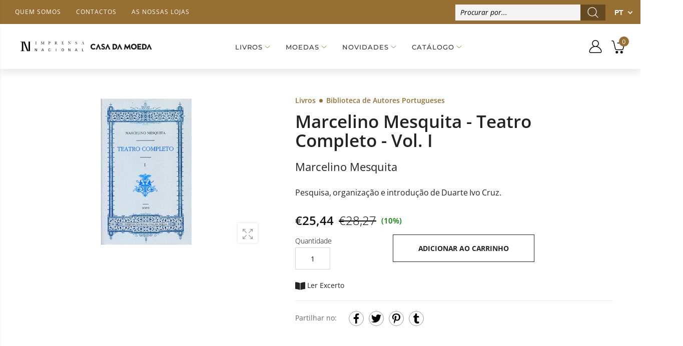

--- FILE ---
content_type: text/html; charset=utf-8
request_url: https://loja.incm.pt/products/livros-marcelino-mesquita-teatro-completo-vol-i-1013398
body_size: 85647
content:
<!DOCTYPE html><!--[if IE 9]> <html class="ie9 no-js" lang="pt-PT" dir="ltr"> <![endif]-->
<!--[if (gt IE 9)|!(IE)]><!--> <html class="no-js" lang="pt-PT" dir="ltr"> <!--<![endif]-->
  <head>
    <meta name="google-site-verification" content="googlecfd02b6311b95e3b" >
    <meta name="google-site-verification" content="enahLLfZLc21jpEM0ZeNUVMelFjpRe8-rq7kXHLhKN0" >
    <meta charset="utf-8">
    <meta http-equiv="X-UA-Compatible" content="IE=edge">
    <meta name="viewport" content="width=device-width, initial-scale=1.0">
	<link rel="canonical" href="https://loja.incm.pt/products/livros-marcelino-mesquita-teatro-completo-vol-i-1013398">



<link rel="preconnect" href="//fonts.shopifycdn.com/" crossorigin="">
<link rel="preconnect" href="//cdn.shopify.com/" crossorigin="">
<link rel="preconnect" href="//cdn2.shopify.com/" crossorigin="">
<link rel="dns-prefetch" href="//imprensa-nacional-casa-da-moeda.myshopify.com">
<link rel="dns-prefetch" href="//cdn.shopify.com">
<link rel="dns-prefetch" href="//cdn2.shopify.com">
<link rel="dns-prefetch" href="//v.shopify.com">
<link rel="preload" href="//loja.incm.pt/cdn/shop/t/3/assets/style.min.css?v=163732508660257073921680261785" as="style">
<link rel="preload" href="//loja.incm.pt/cdn/shop/t/3/assets/kiti.scss.css?v=126320319275651404971617822803" as="style">

<link rel="preload" href="//loja.incm.pt/cdn/shopifycloud/storefront/assets/no-image-2048-a2addb12.gif" as="image" media="(min-width: 576px)">
<link rel="preload" href="//loja.incm.pt/cdn/fonts/open_sans/opensans_n4.c32e4d4eca5273f6d4ee95ddf54b5bbb75fc9b61.woff2" as="font" type="font/woff2" crossorigin>

<title>Livro: Marcelino Mesquita - Teatro Completo - Vol. I | INCM</title><meta name="description" content="Marcelino Mesquita - Teatro Completo - Vol. I - Imprensa Nacional Casa da Moeda">
<meta name="author" content="Imprensa Nacional Casa da Moeda">
<!-- Favicon -->
<link rel="apple-touch-icon" sizes="180x180" href="//loja.incm.pt/cdn/shop/files/180_180x180.jpg?v=1617725908">

<link rel="icon" type="image/png" sizes="32x32" href="//loja.incm.pt/cdn/shop/files/48_32x32.jpg?v=1617725939">

<link rel="icon" type="image/png" sizes="16x16" href="//loja.incm.pt/cdn/shop/files/48_16x16.jpg?v=1617725939">
<link rel="manifest" href="//loja.incm.pt/cdn/shop/t/3/assets/site.webmanifest?v=25925752424260401221696189817">
<link rel="shortcut icon" href="//loja.incm.pt/cdn/shop/files/48_48x48.jpg?v=1617725939">
<meta name="apple-mobile-web-app-title" content="Imprensa Nacional Casa da Moeda">
<meta name="application-name" content="Imprensa Nacional Casa da Moeda">
<meta name="msapplication-TileColor" content="#222222">
<meta name="msapplication-config" content="//loja.incm.pt/cdn/shop/t/3/assets/browserconfig.xml?v=45520">
<meta name="theme-color" content="#976f32"><meta name="keywords" content="Marcelino Mesquita - Teatro Completo - Vol. I,Biblioteca de Autores Portugueses,Imprensa Nacional,Livros Decrescente,Livros Imprensa Nacional,Produtos sujeitos aos descontos,Todos os Produtos,AUTOR Marcelino Mesquita,COLEÇÃO Biblioteca de Autores Portugueses,DESCONTO,DESCONTO_10.0,IVA_6.0,TEMA Literatura e Ficção,VALE DESCONTO,Imprensa Nacional Casa da Moeda, loja.incm.pt">
<meta property="og:site_name" content="Imprensa Nacional Casa da Moeda">
<meta property="og:url" content="https://loja.incm.pt/products/livros-marcelino-mesquita-teatro-completo-vol-i-1013398">
<meta property="og:title" content="Marcelino Mesquita - Teatro Completo - Vol. I">
<meta property="og:type" content="product">
<meta property="og:description" content="Marcelino Mesquita - Teatro Completo - Vol. I - Imprensa Nacional Casa da Moeda"><meta property="og:price:amount" content="25,44">
  <meta property="og:price:currency" content="EUR"><meta property="og:image" content="http://loja.incm.pt/cdn/shop/products/livros-marcelino-mesquita-teatro-completo-vol-i-1013398-0_1024x1024.png?v=1620828158">
	
<meta property="og:image:secure_url" content="https://loja.incm.pt/cdn/shop/products/livros-marcelino-mesquita-teatro-completo-vol-i-1013398-0_1024x1024.png?v=1620828158">
  
<meta name="twitter:site" content="@incm_da">
<meta name="twitter:card" content="summary_large_image">
<meta name="twitter:title" content="Marcelino Mesquita - Teatro Completo - Vol. I">
<meta name="twitter:description" content="Marcelino Mesquita - Teatro Completo - Vol. I - Imprensa Nacional Casa da Moeda">





<style>@font-face {font-family: "Open Sans";font-weight: 300;font-style: normal;font-display: swap;src: url("//loja.incm.pt/cdn/fonts/open_sans/opensans_n3.b10466eda05a6b2d1ef0f6ba490dcecf7588dd78.woff2") format("woff2"), url("//loja.incm.pt/cdn/fonts/open_sans/opensans_n3.056c4b5dddadba7018747bd50fdaa80430e21710.woff") format("woff");}@font-face {font-family: "Open Sans";font-weight: 300;font-style: italic;font-display: swap;src: url("//loja.incm.pt/cdn/fonts/open_sans/opensans_i3.853ebda1c5f31329bb2a566ea7797548807a48bf.woff2") format("woff2"), url("//loja.incm.pt/cdn/fonts/open_sans/opensans_i3.3359d7c8c5a869c65cb7df3aa76a8d52237b1b65.woff") format("woff");}@font-face {font-family: "Open Sans";font-weight: 400;font-style: normal;font-display: swap;src: url("//loja.incm.pt/cdn/fonts/open_sans/opensans_n4.c32e4d4eca5273f6d4ee95ddf54b5bbb75fc9b61.woff2") format("woff2"), url("//loja.incm.pt/cdn/fonts/open_sans/opensans_n4.5f3406f8d94162b37bfa232b486ac93ee892406d.woff") format("woff");}@font-face {font-family: "Open Sans";font-weight: 400;font-style: italic;font-display: swap;src: url("//loja.incm.pt/cdn/fonts/open_sans/opensans_i4.6f1d45f7a46916cc95c694aab32ecbf7509cbf33.woff2") format("woff2"), url("//loja.incm.pt/cdn/fonts/open_sans/opensans_i4.4efaa52d5a57aa9a57c1556cc2b7465d18839daa.woff") format("woff");}@font-face {font-family: "Open Sans";font-weight: 500;font-style: normal;font-display: swap;src: url("//loja.incm.pt/cdn/fonts/open_sans/opensans_n5.500dcf21ddee5bc5855ad3a20394d3bc363c217c.woff2") format("woff2"), url("//loja.incm.pt/cdn/fonts/open_sans/opensans_n5.af1a06d824dccfb4d400ba874ef19176651ec834.woff") format("woff");}@font-face {font-family: "Open Sans";font-weight: 500;font-style: italic;font-display: swap;src: url("//loja.incm.pt/cdn/fonts/open_sans/opensans_i5.3ead07c98afbb2e3ec3fe4a47b127b51213a1971.woff2") format("woff2"), url("//loja.incm.pt/cdn/fonts/open_sans/opensans_i5.b00ab1ae87e1c84d69a00cf4ca69626559fa5f8c.woff") format("woff");}@font-face {font-family: "Open Sans";font-weight: 600;font-style: normal;font-display: swap;src: url("//loja.incm.pt/cdn/fonts/open_sans/opensans_n6.15aeff3c913c3fe570c19cdfeed14ce10d09fb08.woff2") format("woff2"), url("//loja.incm.pt/cdn/fonts/open_sans/opensans_n6.14bef14c75f8837a87f70ce22013cb146ee3e9f3.woff") format("woff");}@font-face {font-family: "Open Sans";font-weight: 600;font-style: italic;font-display: swap;src: url("//loja.incm.pt/cdn/fonts/open_sans/opensans_i6.828bbc1b99433eacd7d50c9f0c1bfe16f27b89a3.woff2") format("woff2"), url("//loja.incm.pt/cdn/fonts/open_sans/opensans_i6.a79e1402e2bbd56b8069014f43ff9c422c30d057.woff") format("woff");}@font-face {font-family: "Open Sans";font-weight: 700;font-style: normal;font-display: swap;src: url("//loja.incm.pt/cdn/fonts/open_sans/opensans_n7.a9393be1574ea8606c68f4441806b2711d0d13e4.woff2") format("woff2"), url("//loja.incm.pt/cdn/fonts/open_sans/opensans_n7.7b8af34a6ebf52beb1a4c1d8c73ad6910ec2e553.woff") format("woff");}@font-face {font-family: "Open Sans";font-weight: 700;font-style: italic;font-display: swap;src: url("//loja.incm.pt/cdn/fonts/open_sans/opensans_i7.916ced2e2ce15f7fcd95d196601a15e7b89ee9a4.woff2") format("woff2"), url("//loja.incm.pt/cdn/fonts/open_sans/opensans_i7.99a9cff8c86ea65461de497ade3d515a98f8b32a.woff") format("woff");}@font-face {font-family: "Open Sans";font-weight: 800;font-style: normal;font-display: swap;src: url("//loja.incm.pt/cdn/fonts/open_sans/opensans_n8.8397a8153d7172f9fd2b668340b216c70cae90a5.woff2") format("woff2"), url("//loja.incm.pt/cdn/fonts/open_sans/opensans_n8.e6b8c8da9a85739da8727944118b210848d95f08.woff") format("woff");}@font-face {font-family: "Open Sans";font-weight: 800;font-style: italic;font-display: swap;src: url("//loja.incm.pt/cdn/fonts/open_sans/opensans_i8.677319af1852e587858f0d12fe49bfe640a8e14c.woff2") format("woff2"), url("//loja.incm.pt/cdn/fonts/open_sans/opensans_i8.77fafba30cfcb72e4c6963135ff055209eecce0f.woff") format("woff");}@font-face {font-family: Montserrat;font-weight: 100;font-style: normal;font-display: swap;src: url("//loja.incm.pt/cdn/fonts/montserrat/montserrat_n1.2f0714cbd41857ba00d5d4fafdce92c40aadb8e6.woff2") format("woff2"), url("//loja.incm.pt/cdn/fonts/montserrat/montserrat_n1.7bec1bf4c4d0f77c37dc95cf9616413eceba9082.woff") format("woff");}@font-face {font-family: Montserrat;font-weight: 100;font-style: italic;font-display: swap;src: url("//loja.incm.pt/cdn/fonts/montserrat/montserrat_i1.9b40a9d3a0c01d36941e389cd64a63103055c80e.woff2") format("woff2"), url("//loja.incm.pt/cdn/fonts/montserrat/montserrat_i1.27282f568267f77d06827c3bb45844a9294ff8e0.woff") format("woff");}@font-face {font-family: Montserrat;font-weight: 200;font-style: normal;font-display: swap;src: url("//loja.incm.pt/cdn/fonts/montserrat/montserrat_n2.6158a4b6474a580592572fe30f04d0efe5adcbe8.woff2") format("woff2"), url("//loja.incm.pt/cdn/fonts/montserrat/montserrat_n2.e4b01871223c147c2b91e7b86462152be4d7b524.woff") format("woff");}@font-face {font-family: Montserrat;font-weight: 200;font-style: italic;font-display: swap;src: url("//loja.incm.pt/cdn/fonts/montserrat/montserrat_i2.5730ba22f49757bb096a20e8b70292fedd438b32.woff2") format("woff2"), url("//loja.incm.pt/cdn/fonts/montserrat/montserrat_i2.45104f5e6fca2e96f092a38f7a4b9da22e34dbbb.woff") format("woff");}@font-face {font-family: Montserrat;font-weight: 300;font-style: normal;font-display: swap;src: url("//loja.incm.pt/cdn/fonts/montserrat/montserrat_n3.29e699231893fd243e1620595067294bb067ba2a.woff2") format("woff2"), url("//loja.incm.pt/cdn/fonts/montserrat/montserrat_n3.64ed56f012a53c08a49d49bd7e0c8d2f46119150.woff") format("woff");}@font-face {font-family: Montserrat;font-weight: 300;font-style: italic;font-display: swap;src: url("//loja.incm.pt/cdn/fonts/montserrat/montserrat_i3.9cfee8ab0b9b229ed9a7652dff7d786e45a01df2.woff2") format("woff2"), url("//loja.incm.pt/cdn/fonts/montserrat/montserrat_i3.68df04ba4494b4612ed6f9bf46b6c06246fa2fa4.woff") format("woff");}@font-face {font-family: Montserrat;font-weight: 400;font-style: normal;font-display: swap;src: url("//loja.incm.pt/cdn/fonts/montserrat/montserrat_n4.81949fa0ac9fd2021e16436151e8eaa539321637.woff2") format("woff2"), url("//loja.incm.pt/cdn/fonts/montserrat/montserrat_n4.a6c632ca7b62da89c3594789ba828388aac693fe.woff") format("woff");}@font-face {font-family: Montserrat;font-weight: 400;font-style: italic;font-display: swap;src: url("//loja.incm.pt/cdn/fonts/montserrat/montserrat_i4.5a4ea298b4789e064f62a29aafc18d41f09ae59b.woff2") format("woff2"), url("//loja.incm.pt/cdn/fonts/montserrat/montserrat_i4.072b5869c5e0ed5b9d2021e4c2af132e16681ad2.woff") format("woff");}@font-face {font-family: Montserrat;font-weight: 500;font-style: normal;font-display: swap;src: url("//loja.incm.pt/cdn/fonts/montserrat/montserrat_n5.07ef3781d9c78c8b93c98419da7ad4fbeebb6635.woff2") format("woff2"), url("//loja.incm.pt/cdn/fonts/montserrat/montserrat_n5.adf9b4bd8b0e4f55a0b203cdd84512667e0d5e4d.woff") format("woff");}@font-face {font-family: Montserrat;font-weight: 500;font-style: italic;font-display: swap;src: url("//loja.incm.pt/cdn/fonts/montserrat/montserrat_i5.d3a783eb0cc26f2fda1e99d1dfec3ebaea1dc164.woff2") format("woff2"), url("//loja.incm.pt/cdn/fonts/montserrat/montserrat_i5.76d414ea3d56bb79ef992a9c62dce2e9063bc062.woff") format("woff");}@font-face {font-family: Montserrat;font-weight: 600;font-style: normal;font-display: swap;src: url("//loja.incm.pt/cdn/fonts/montserrat/montserrat_n6.1326b3e84230700ef15b3a29fb520639977513e0.woff2") format("woff2"), url("//loja.incm.pt/cdn/fonts/montserrat/montserrat_n6.652f051080eb14192330daceed8cd53dfdc5ead9.woff") format("woff");}@font-face {font-family: Montserrat;font-weight: 600;font-style: italic;font-display: swap;src: url("//loja.incm.pt/cdn/fonts/montserrat/montserrat_i6.e90155dd2f004112a61c0322d66d1f59dadfa84b.woff2") format("woff2"), url("//loja.incm.pt/cdn/fonts/montserrat/montserrat_i6.41470518d8e9d7f1bcdd29a447c2397e5393943f.woff") format("woff");}@font-face {font-family: Montserrat;font-weight: 700;font-style: normal;font-display: swap;src: url("//loja.incm.pt/cdn/fonts/montserrat/montserrat_n7.3c434e22befd5c18a6b4afadb1e3d77c128c7939.woff2") format("woff2"), url("//loja.incm.pt/cdn/fonts/montserrat/montserrat_n7.5d9fa6e2cae713c8fb539a9876489d86207fe957.woff") format("woff");}@font-face {font-family: Montserrat;font-weight: 700;font-style: italic;font-display: swap;src: url("//loja.incm.pt/cdn/fonts/montserrat/montserrat_i7.a0d4a463df4f146567d871890ffb3c80408e7732.woff2") format("woff2"), url("//loja.incm.pt/cdn/fonts/montserrat/montserrat_i7.f6ec9f2a0681acc6f8152c40921d2a4d2e1a2c78.woff") format("woff");}@font-face {font-family: Montserrat;font-weight: 800;font-style: normal;font-display: swap;src: url("//loja.incm.pt/cdn/fonts/montserrat/montserrat_n8.853056e398b4dadf6838423edb7abaa02f651554.woff2") format("woff2"), url("//loja.incm.pt/cdn/fonts/montserrat/montserrat_n8.9201aba6104751e1b3e48577a5a739fc14862200.woff") format("woff");}@font-face {font-family: Montserrat;font-weight: 800;font-style: italic;font-display: swap;src: url("//loja.incm.pt/cdn/fonts/montserrat/montserrat_i8.b5b703476aa25307888d32fbbb26f33913f79842.woff2") format("woff2"), url("//loja.incm.pt/cdn/fonts/montserrat/montserrat_i8.1037a8c7c9042232c15d221799b18df65709cdd0.woff") format("woff");}@font-face {font-family: Montserrat;font-weight: 900;font-style: normal;font-display: swap;src: url("//loja.incm.pt/cdn/fonts/montserrat/montserrat_n9.680ded1be351aa3bf3b3650ac5f6df485af8a07c.woff2") format("woff2"), url("//loja.incm.pt/cdn/fonts/montserrat/montserrat_n9.0cc5aaeff26ef35c23b69a061997d78c9697a382.woff") format("woff");}@font-face {font-family: Montserrat;font-weight: 900;font-style: italic;font-display: swap;src: url("//loja.incm.pt/cdn/fonts/montserrat/montserrat_i9.cd566e55c5982a3a39b3949665a79c881e095b14.woff2") format("woff2"), url("//loja.incm.pt/cdn/fonts/montserrat/montserrat_i9.b18527943b7f5bc1488b82e39deb595a73d3e645.woff") format("woff");}:root {--primary: #222222;}*,*::before,*::after {box-sizing: border-box;}html{font-size: 62.5% !important;font-family: sans-serif;line-height: 1.15;-webkit-text-size-adjust: 100%;-ms-text-size-adjust: 100%;-ms-overflow-style: scrollbar;-webkit-tap-highlight-color: rgba(0, 0, 0, 0);}@media (min-width: 768px) {html{font-size: 62.5% !important;}}body {margin: 0;font: normal 400 1.4rem/1.86 "Open Sans", sans-serif;font-style: normal;color: #222222;background-color: #ffffff;width: 100%;background-position: center top;background-repeat: no-repeat;overflow-x: hidden !important;}.wrap-container {background-color : #ffffff;}::selection {color: #fff;background-color: #222222;}:focus { outline: 1px solid #222222 !important;}a{color: #222222;}a:hover,a:focus {color: #151515;}h1, .h1,h2, .h2,h3, .h3,h4, .h4,h5, .h5,h6, .h6 {font-weight: 500;line-height: 1.1;margin-bottom: 1.4rem;color: #333333;letter-spacing: -.03em;}h1, .h1 {font-size: 5rem;}h2, .h2 {font-size: 4rem;}h3, .h3 {font-size: 3rem;}h4, .h4 {font-size: 2.4rem;}h5, .h5 {font-size: 2rem;letter-spacing: -.025em;}h6, .h6 {font-size: 1.6rem;letter-spacing: -.01em;}header {height: auto !important;}.kt-nav {font-family: Montserrat, sans-serif, -apple-system, BlinkMacSystemFont, "Segoe UI", "Apple Color Emoji", "Segoe UI Emoji", "Segoe UI Symbol", "Noto Color Emoji" !important;font-weight: 500 !important;font-style: normal !important;}.kt-nav.main-menu>.menu-item>a{text-transform: uppercase;font-size: 1.6rem;}	.owl-carousel{-webkit-tap-highlight-color:transparent;position:relative; display:block !important;width: 100%;}	.owl-carousel[data-items="1"]:not(.owl-loaded) > li,	.owl-carousel[data-items="1"]:not(.owl-loaded) > div,	.owl-carousel[data-items="1"]:not(.owl-loaded) > ul {	display: inline-block;	max-width: 100%;	width: 100%;	}	.owl-carousel[data-items="1"]:not(.owl-loaded) > li:nth-child(n+2),	.owl-carousel[data-items="1"]:not(.owl-loaded) > div:nth-child(n+2),	.owl-carousel[data-items="1"]:not(.owl-loaded) > ul:nth-child(n+2) {	right: 0;	}	.owl-carousel[data-items="2"]:not(.owl-loaded) > ul,	.owl-carousel[data-items="2"]:not(.owl-loaded) > li,	.owl-carousel[data-items="2"]:not(.owl-loaded) > div,	.owl-carousel[data-items="3"]:not(.owl-loaded) > ul,	.owl-carousel[data-items="3"]:not(.owl-loaded) > li,	.owl-carousel[data-items="3"]:not(.owl-loaded) > div,	.owl-carousel[data-items="4"]:not(.owl-loaded) > ul,	.owl-carousel[data-items="4"]:not(.owl-loaded) > li,	.owl-carousel[data-items="4"]:not(.owl-loaded) > div,	.owl-carousel[data-items="5"]:not(.owl-loaded) > ul,	.owl-carousel[data-items="5"]:not(.owl-loaded) > li,	.owl-carousel[data-items="5"]:not(.owl-loaded) > div,	.owl-carousel[data-items="6"]:not(.owl-loaded) > ul,	.owl-carousel[data-items="6"]:not(.owl-loaded) > li,	.owl-carousel[data-items="6"]:not(.owl-loaded) > div {		float: left;	max-width: calc(50% - 15px);	width: 100%;margin-right: 30px;	}	.owl-carousel[data-items]:not(.owl-loaded) > ul:nth-child(n+2),	.owl-carousel[data-items]:not(.owl-loaded) > li:nth-child(n+2),	.owl-carousel[data-items]:not(.owl-loaded) > div:nth-child(n+2){	position: absolute;	top: 0;	left: 0;	opacity: 0;	z-index: -1;	}	@media (min-width: 375px){		.owl-carousel[data-items="3"]:not(.owl-loaded) > ul,		.owl-carousel[data-items="3"]:not(.owl-loaded) > li,		.owl-carousel[data-items="3"]:not(.owl-loaded) > div,		.owl-carousel[data-items="4"]:not(.owl-loaded) > ul,		.owl-carousel[data-items="4"]:not(.owl-loaded) > li,		.owl-carousel[data-items="4"]:not(.owl-loaded) > div,		.owl-carousel[data-items="5"]:not(.owl-loaded) > ul,		.owl-carousel[data-items="5"]:not(.owl-loaded) > li,		.owl-carousel[data-items="5"]:not(.owl-loaded) > div,		.owl-carousel[data-items="6"]:not(.owl-loaded) > ul,		.owl-carousel[data-items="6"]:not(.owl-loaded) > li,		.owl-carousel[data-items="6"]:not(.owl-loaded) > div {max-width: calc(50% - 15px);		}		.owl-carousel[data-items="2"]:not(.owl-loaded) > ul:nth-child(2),		.owl-carousel[data-items="2"]:not(.owl-loaded) > li:nth-child(2),		.owl-carousel[data-items="2"]:not(.owl-loaded) > div:nth-child(2),		.owl-carousel[data-items="3"]:not(.owl-loaded) > li:nth-child(2),		.owl-carousel[data-items="3"]:not(.owl-loaded) > div:nth-child(2),		.owl-carousel[data-items="4"]:not(.owl-loaded) > ul:nth-child(2),		.owl-carousel[data-items="4"]:not(.owl-loaded) > li:nth-child(2),		.owl-carousel[data-items="4"]:not(.owl-loaded) > div:nth-child(2),		.owl-carousel[data-items="5"]:not(.owl-loaded) > ul:nth-child(2),		.owl-carousel[data-items="5"]:not(.owl-loaded) > li:nth-child(2),		.owl-carousel[data-items="5"]:not(.owl-loaded) > div:nth-child(2),		.owl-carousel[data-items="6"]:not(.owl-loaded) > ul:nth-child(2),		.owl-carousel[data-items="6"]:not(.owl-loaded) > li:nth-child(2),		.owl-carousel[data-items="6"]:not(.owl-loaded) > div:nth-child(2){			position: static;			opacity: 1;			z-index: auto;margin-right: 0;		}	}	@media (min-width: 768px){		.owl-carousel[data-items="3"]:not(.owl-loaded) > ul,		.owl-carousel[data-items="3"]:not(.owl-loaded) > li,		.owl-carousel[data-items="3"]:not(.owl-loaded) > div {max-width: calc(33.333333333% - 15px);		}		.owl-carousel[data-items="4"]:not(.owl-loaded) > ul,		.owl-carousel[data-items="4"]:not(.owl-loaded) > li,		.owl-carousel[data-items="4"]:not(.owl-loaded) > div{max-width: calc(25% - 15px); 		}		.owl-carousel[data-items="5"]:not(.owl-loaded) > ul,		.owl-carousel[data-items="5"]:not(.owl-loaded) > li,		.owl-carousel[data-items="5"]:not(.owl-loaded) > div {max-width: calc(20% - 15px);		}		.owl-carousel[data-items="6"]:not(.owl-loaded) > ul,		.owl-carousel[data-items="6"]:not(.owl-loaded) > li,		.owl-carousel[data-items="6"]:not(.owl-loaded) > div {max-width: calc(16.6666666667% - 15px);		}		.owl-carousel[data-items="3"]:not(.owl-loaded) > ul:nth-child(3),		.owl-carousel[data-items="3"]:not(.owl-loaded) > li:nth-child(3),		.owl-carousel[data-items="3"]:not(.owl-loaded) > div:nth-child(3),		.owl-carousel[data-items="4"]:not(.owl-loaded) > ul:nth-child(3),		.owl-carousel[data-items="4"]:not(.owl-loaded) > li:nth-child(3),		.owl-carousel[data-items="4"]:not(.owl-loaded) > div:nth-child(3),		.owl-carousel[data-items="4"]:not(.owl-loaded) > ul:nth-child(4),		.owl-carousel[data-items="4"]:not(.owl-loaded) > li:nth-child(4),		.owl-carousel[data-items="4"]:not(.owl-loaded) > div:nth-child(4),		.owl-carousel[data-items="5"]:not(.owl-loaded) > ul:nth-child(3),		.owl-carousel[data-items="5"]:not(.owl-loaded) > li:nth-child(3),		.owl-carousel[data-items="5"]:not(.owl-loaded) > div:nth-child(3),		.owl-carousel[data-items="5"]:not(.owl-loaded) > ul:nth-child(4),		.owl-carousel[data-items="5"]:not(.owl-loaded) > li:nth-child(4),		.owl-carousel[data-items="5"]:not(.owl-loaded) > div:nth-child(4),		.owl-carousel[data-items="5"]:not(.owl-loaded) > ul:nth-child(5),		.owl-carousel[data-items="5"]:not(.owl-loaded) > li:nth-child(5),		.owl-carousel[data-items="5"]:not(.owl-loaded) > div:nth-child(5),		.owl-carousel[data-items="6"]:not(.owl-loaded) > ul:nth-child(3),		.owl-carousel[data-items="6"]:not(.owl-loaded) > li:nth-child(3),		.owl-carousel[data-items="6"]:not(.owl-loaded) > div:nth-child(3),		.owl-carousel[data-items="6"]:not(.owl-loaded) > ul:nth-child(4),		.owl-carousel[data-items="6"]:not(.owl-loaded) > li:nth-child(4),		.owl-carousel[data-items="6"]:not(.owl-loaded) > div:nth-child(4),		.owl-carousel[data-items="6"]:not(.owl-loaded) > ul:nth-child(5),		.owl-carousel[data-items="6"]:not(.owl-loaded) > li:nth-child(5),		.owl-carousel[data-items="6"]:not(.owl-loaded) > div:nth-child(5),		.owl-carousel[data-items="6"]:not(.owl-loaded) > ul:nth-child(6),		.owl-carousel[data-items="6"]:not(.owl-loaded) > li:nth-child(6),		.owl-carousel[data-items="6"]:not(.owl-loaded) > div:nth-child(6){			position: static;			opacity: 1;			z-index: auto;margin-right: 0;		}	}	@media (max-width: 767px) {		.owl-carousel-mobile[data-items="1"]:not(.owl-loaded) > li, .owl-carousel-mobile[data-items="1"]:not(.owl-loaded) > div {		display: inline-block;		max-width: 100%;		width: 100%;		}				.owl-carousel-mobile[data-items="1"]:not(.owl-loaded) > li:nth-child(n+2), .owl-carousel-mobile[data-items="1"]:not(.owl-loaded) > div:nth-child(n+2){		position: absolute;		top: 0;		left: 0;		right: 0;		opacity: 0;		z-index: -1;		}	}[data-slides-per-view="1"]:not(.swiper-container-initialized) .swiper-slide:nth-child(n+2) {right: 0;}[data-slides-per-view="3"]:not(.swiper-container-initialized) .swiper-slide,[data-slides-per-view="4"]:not(.swiper-container-initialized) .swiper-slide {float: left;max-width: 50%;width: 100%;}[data-slides-per-view]:not(.swiper-container-initialized) .swiper-slide:nth-child(n+2){position: absolute;top: 0;left: 0;opacity: 0;z-index: -1;}[data-slides-per-view][data-direction="vertical"]:not(.swiper-container-initialized) .swiper-slide:nth-child(n+2){position: static;top: auto;left: auto;opacity: 1;z-index: 0;}@media (max-width: 375px){[data-slides-per-view="1"]:not(.swiper-container-initialized) .swiper-slide{max-width: 100%;}}@media (min-width: 375px){[data-slides-per-view="3"]:not(.swiper-container-initialized) .swiper-slide,[data-slides-per-view="4"]:not(.swiper-container-initialized) .swiper-slide{max-width: calc(50% - 15px);margin-right: 20px;}[data-slides-per-view="3"]:not(.swiper-container-initialized) .swiper-slide:nth-child(2),[data-slides-per-view="4"]:not(.swiper-container-initialized) .swiper-slide:nth-child(2){position: static;opacity: 1;z-index: auto;}}@media (min-width: 768px){[data-slides-per-view="3"]:not(.swiper-container-initialized) .swiper-slide {max-width: calc(33.333333333% - 15px);margin-right: 20px;}[data-slides-per-view="4"]:not(.swiper-container-initialized) .swiper-slide{max-width: calc(25% - 15px);margin-right: 20px;}[data-slides-per-view="3"]:not(.swiper-container-initialized) .swiper-slide:nth-child(3),[data-slides-per-view="4"]:not(.swiper-container-initialized) .swiper-slide:nth-child(3){position: static;opacity: 1;z-index: auto;}[data-slides-to-show][data-vertical="true"]:not(.slick-initialized) > li{max-width: 100%;}}@media (max-width: 767px) { .product-single__photos-item {max-width: 100%;}}.lazyload, .lazyloading {width: 100%;}.lazyload:not([data-bgset]), .lazyloading:not([data-bgset]){opacity: 0;}.lazyloading[data-include]{opacity: 1;text-align: center;}.lazyload[data-include],.lazyloading[data-include] {min-height: 200px;position: relative;}.lazyloading[data-include]:after{position: absolute;top: 50%;margin-top: -20px;left: 50%;margin-left: -34px;}.lazyload[data-bgset],.videoWrapper{background-color: #f5f5f5;}.lazyload_blur {	position: relative;	display: block;	overflow: hidden;	}	.lazy_blur {	width: 100%;	}	.lazy_blur.lazyload, .lazy_blur.lazyloading {	width: 100% !important;	}	.lazy_blur + .blur_lazy {	-webkit-filter: blur(10px);	filter: blur(10px);	transform: scale(10);	-webkit-transform: scale(10);	-webkit-transition: opacity 0.3s ease 0s;	-o-transition: opacity 0.3s ease 0s;	transition: opacity 0.3s ease 0s;	}	.lazy_blur.lazyloading + .blur_lazy {	opacity: 0;	}	.lazy_blur.lazyloaded + .blur_lazy {	display: none;	}	.lazyloading[data-include]:after {	content: "";	background-image: url(//loja.incm.pt/cdn/shop/t/3/assets/Infinity-1.2s-68px.svg?v=70592817479178395221613643213);	width: 68px;	height: 40px;	background-size: auto;	background-position: center;	display: inline-block;	}.lazyloaded[data-include]:after{display: none !important;}.aspectRatioPlaceholder {position: relative;overflow: hidden;}.second-thumb img.lazyload{display: none !important;}.product-item .product-thumb .primary-thumb img,.product-item .product-thumb .second-thumb img,.product-single__photo.aspectRatioPlaceholder img,.product-single__thumbnail.aspectRatioPlaceholder img{position: absolute;height: auto;width: auto;max-width: 100.5%;max-height: 100.5%;top: 50%;left: 50%;-ms-transform: translate(-50%, -50%);-webkit-transform: translate(-50%, -50%);transition: all .3s ease-in-out;-o-transition: all .3s ease-in-out;-ms-transition: all .3s ease-in-out;-moz-transition: all .3s ease-in-out;-webkit-transition: all .3s ease-in-out;}.product-item .product-inner:hover .primary-thumb:not(:last-child) img {opacity: 0;}.product-item .product-inner:not(:hover) .second-thumb img {opacity: 0;backface-visibility: hidden;-moz-backface-visibility: hidden;-webkit-backface-visibility: hidden;}.product-item .product-inner:not(:hover) .second-thumb .loading-second-thumb{display: none;}.product-item .product-inner:hover .second-thumb img {display: block !important;animation: fade1 .5s;}@keyframes fade1 {0% {opacity: 0;}100% {opacity: 1;}}.grid-item.list .product-inner:not(:hover) .second-thumb img {-ms-transform: translate(-55%, -50%);-webkit-transform: translate(-55%, -50%);transform: translate(-55%, -50%);}.product-item .hassecond-thumb .second-thumb {width: 100%;}.product-item .product-inner .primary-thumb img.lazyload:not([src]), .product-item .product-inner .second-thumb img.lazyload:not([src]),.product-item .product-inner .primary-thumb img.lazyloading:not([src]), .product-item .product-inner .second-thumb img.lazyloading:not([src]) {width: 100%;opacity: 0;}.product-inner .aspectRatio:not(.aspectRatioPlaceholder) .primary-thumb img {position: static;display: inline-block;transform: none;-ms-transform: none;-webkit-transform: none;}.product-inner .aspectRatio:not(.aspectRatioPlaceholder) .primary-thumb img,.product-inner .aspectRatio:not(.aspectRatioPlaceholder) .second-thumb img{width: 100%;}.is-cover .nonheight img {max-height: none !important;width: 100.5% !important;}.is-cover .nonwidth img {max-width: none !important;height: 100.5% !important;width: 100.5%;}.is-cover .nonwidth_.nonheight img{max-height: none !important;width: 100.5% !important;}.is-cover .nonheight_.nonwidth img {max-width: none !important;height: 100.5% !important;}.is-contain .nonheight img {height: 100.5% !important;}.is-contain .nonwidth img {width: 100.5% !important;}.is-contain .nonwidth_.nonheight img {height: 100.5% !important;}.is-contain .nonheight_.nonwidth img {width: 100.5% !important;}.product-item .product-thumb .is-default img {width: 100.5%;max-width: none;max-height: none;}.shopify-section::after {display: block;clear: both;content: "";}[data-rating="0.0"] {display: none !important;}.owl-carousel.nav-style1 .owl-prev .icon,.owl-carousel.nav-style1 .owl-next .icon{font-family: "Open Sans" !important;}.clearfix:before,.clearfix:after{display: table;content: " ";}.clearfix:after{clear: both;}.prd--option1,.prd--option2,.prd--option3{display: none !important;} .aspectRatioPlaceholder{display: block;height: 0;width: 100%;padding-bottom: 129.62962962962962%;}#qsShowUp .aspectRatioPlaceholder{padding-bottom: 129.62962962962962% !important;}.aspectRatioPlaceholder,.slideshow__slide .imagecontainer-img{background-color: #f5f5f5;}.img__banner:not(.none-bg){background-color: #f5f5f5;}.product-thumb .second-thumb img.lazyloading+.loading-img,.product-single__photo-image.lazyloading+.loading-img{position: absolute;top: 50%;left: 50%;margin-top: -17px;margin-left: -17px;z-index: 11;width: 35px;height: 35px;background-image: url(//loja.incm.pt/cdn/shop/t/3/assets/Infinity-1.2s-68px-Color.svg?v=119584349566503886111613643280);background-size: contain;background-repeat: no-repeat;}.slideshow__slide .imagecontainer {position: relative;width: 100%;overflow: hidden;display: block;}.slideshow__slide .imagecontainer:before {content: "";display: block;width: 100%;height: 0;}.slideshow__slide .imagecontainer figure {margin: 0;}.slideshow__slide .imagecontainer-img {position: absolute;top: 0;left: 0;width: 100%;height: 100%;border: 0;background-repeat: no-repeat;background-position: center;transition: 400ms transform, 400ms opacity;}.slideshow__slide .is-contain.imagecontainer .imagecontainer-img {background-size: contain;}.slideshow__slide .is-cover.imagecontainer .imagecontainer-img {background-size: cover;}.wait-for-css{display: none;}.wait-for-css.wait-inline{display: block;opacity: 0;visibility: hidden;}.template-cart .block-minicart{pointer-events: none;}@media (min-width: 576px) {.main-image:not(.oneImagePhoto)[data-vertical="true"] {-ms-flex: 0 0 76.6666667%;flex: 0 0 76.6666667%;max-width: 76.6666667%;}.thumbnails[data-vertical="true"] {-ms-flex: 0 0 23.3333333%;flex: 0 0 23.3333333%;max-width: 23.3333333%;}}</style>
<link href="//loja.incm.pt/cdn/shop/t/3/assets/style.min.css?v=163732508660257073921680261785" rel="stylesheet" type="text/css" media="all" />
    <style></style>
    
    
    
    <link rel="preload" href="//loja.incm.pt/cdn/shop/t/3/assets/kiti.scss.css?v=126320319275651404971617822803" as="style" onload="this.onload=null;this.rel='stylesheet'">
	<link rel="stylesheet" href="//loja.incm.pt/cdn/shop/t/3/assets/kiti.scss.css?v=126320319275651404971617822803">
    <link rel="preload" href="//loja.incm.pt/cdn/shop/t/3/assets/incm.css?v=19679173310601706761739538422" as="style" onload="this.onload=null;this.rel='stylesheet'">
	<link rel="stylesheet" href="//loja.incm.pt/cdn/shop/t/3/assets/incm.css?v=19679173310601706761739538422">
    <!-- MELHORAR -->

    <script>window.performance && window.performance.mark && window.performance.mark('shopify.content_for_header.start');</script><meta id="shopify-digital-wallet" name="shopify-digital-wallet" content="/52519108762/digital_wallets/dialog">
<link rel="alternate" hreflang="x-default" href="https://loja.incm.pt/products/livros-marcelino-mesquita-teatro-completo-vol-i-1013398">
<link rel="alternate" hreflang="pt" href="https://loja.incm.pt/products/livros-marcelino-mesquita-teatro-completo-vol-i-1013398">
<link rel="alternate" hreflang="en" href="https://loja.incm.pt/en/products/livros-marcelino-mesquita-teatro-completo-vol-i-1013398">
<link rel="alternate" type="application/json+oembed" href="https://loja.incm.pt/products/livros-marcelino-mesquita-teatro-completo-vol-i-1013398.oembed">
<script async="async" src="/checkouts/internal/preloads.js?locale=pt-PT"></script>
<script id="shopify-features" type="application/json">{"accessToken":"2995ab001c42667b4287eabfe0049d66","betas":["rich-media-storefront-analytics"],"domain":"loja.incm.pt","predictiveSearch":true,"shopId":52519108762,"locale":"pt-pt"}</script>
<script>var Shopify = Shopify || {};
Shopify.shop = "imprensa-nacional-casa-da-moeda.myshopify.com";
Shopify.locale = "pt-PT";
Shopify.currency = {"active":"EUR","rate":"1.0"};
Shopify.country = "PT";
Shopify.theme = {"name":"INCM by BYDAS (18 fev 2021)","id":119304978586,"schema_name":"BYDAS","schema_version":"1","theme_store_id":null,"role":"main"};
Shopify.theme.handle = "null";
Shopify.theme.style = {"id":null,"handle":null};
Shopify.cdnHost = "loja.incm.pt/cdn";
Shopify.routes = Shopify.routes || {};
Shopify.routes.root = "/";</script>
<script type="module">!function(o){(o.Shopify=o.Shopify||{}).modules=!0}(window);</script>
<script>!function(o){function n(){var o=[];function n(){o.push(Array.prototype.slice.apply(arguments))}return n.q=o,n}var t=o.Shopify=o.Shopify||{};t.loadFeatures=n(),t.autoloadFeatures=n()}(window);</script>
<script id="shop-js-analytics" type="application/json">{"pageType":"product"}</script>
<script defer="defer" async type="module" src="//loja.incm.pt/cdn/shopifycloud/shop-js/modules/v2/client.init-shop-cart-sync_BQuDLUGT.pt-PT.esm.js"></script>
<script defer="defer" async type="module" src="//loja.incm.pt/cdn/shopifycloud/shop-js/modules/v2/chunk.common_XemvIlbK.esm.js"></script>
<script type="module">
  await import("//loja.incm.pt/cdn/shopifycloud/shop-js/modules/v2/client.init-shop-cart-sync_BQuDLUGT.pt-PT.esm.js");
await import("//loja.incm.pt/cdn/shopifycloud/shop-js/modules/v2/chunk.common_XemvIlbK.esm.js");

  window.Shopify.SignInWithShop?.initShopCartSync?.({"fedCMEnabled":true,"windoidEnabled":true});

</script>
<script>(function() {
  var isLoaded = false;
  function asyncLoad() {
    if (isLoaded) return;
    isLoaded = true;
    var urls = ["https:\/\/formbuilder.hulkapps.com\/skeletopapp.js?shop=imprensa-nacional-casa-da-moeda.myshopify.com","https:\/\/static2.rapidsearch.dev\/resultpage.js?shop=imprensa-nacional-casa-da-moeda.myshopify.com"];
    for (var i = 0; i < urls.length; i++) {
      var s = document.createElement('script');
      s.type = 'text/javascript';
      s.async = true;
      s.src = urls[i];
      var x = document.getElementsByTagName('script')[0];
      x.parentNode.insertBefore(s, x);
    }
  };
  if(window.attachEvent) {
    window.attachEvent('onload', asyncLoad);
  } else {
    window.addEventListener('load', asyncLoad, false);
  }
})();</script>
<script id="__st">var __st={"a":52519108762,"offset":0,"reqid":"df2dcd5d-88e0-4f0f-9395-54b4cf2bed77-1768963893","pageurl":"loja.incm.pt\/products\/livros-marcelino-mesquita-teatro-completo-vol-i-1013398","u":"cae9898a7d29","p":"product","rtyp":"product","rid":6575043510426};</script>
<script>window.ShopifyPaypalV4VisibilityTracking = true;</script>
<script id="captcha-bootstrap">!function(){'use strict';const t='contact',e='account',n='new_comment',o=[[t,t],['blogs',n],['comments',n],[t,'customer']],c=[[e,'customer_login'],[e,'guest_login'],[e,'recover_customer_password'],[e,'create_customer']],r=t=>t.map((([t,e])=>`form[action*='/${t}']:not([data-nocaptcha='true']) input[name='form_type'][value='${e}']`)).join(','),a=t=>()=>t?[...document.querySelectorAll(t)].map((t=>t.form)):[];function s(){const t=[...o],e=r(t);return a(e)}const i='password',u='form_key',d=['recaptcha-v3-token','g-recaptcha-response','h-captcha-response',i],f=()=>{try{return window.sessionStorage}catch{return}},m='__shopify_v',_=t=>t.elements[u];function p(t,e,n=!1){try{const o=window.sessionStorage,c=JSON.parse(o.getItem(e)),{data:r}=function(t){const{data:e,action:n}=t;return t[m]||n?{data:e,action:n}:{data:t,action:n}}(c);for(const[e,n]of Object.entries(r))t.elements[e]&&(t.elements[e].value=n);n&&o.removeItem(e)}catch(o){console.error('form repopulation failed',{error:o})}}const l='form_type',E='cptcha';function T(t){t.dataset[E]=!0}const w=window,h=w.document,L='Shopify',v='ce_forms',y='captcha';let A=!1;((t,e)=>{const n=(g='f06e6c50-85a8-45c8-87d0-21a2b65856fe',I='https://cdn.shopify.com/shopifycloud/storefront-forms-hcaptcha/ce_storefront_forms_captcha_hcaptcha.v1.5.2.iife.js',D={infoText:'Protegido por hCaptcha',privacyText:'Privacidade',termsText:'Termos'},(t,e,n)=>{const o=w[L][v],c=o.bindForm;if(c)return c(t,g,e,D).then(n);var r;o.q.push([[t,g,e,D],n]),r=I,A||(h.body.append(Object.assign(h.createElement('script'),{id:'captcha-provider',async:!0,src:r})),A=!0)});var g,I,D;w[L]=w[L]||{},w[L][v]=w[L][v]||{},w[L][v].q=[],w[L][y]=w[L][y]||{},w[L][y].protect=function(t,e){n(t,void 0,e),T(t)},Object.freeze(w[L][y]),function(t,e,n,w,h,L){const[v,y,A,g]=function(t,e,n){const i=e?o:[],u=t?c:[],d=[...i,...u],f=r(d),m=r(i),_=r(d.filter((([t,e])=>n.includes(e))));return[a(f),a(m),a(_),s()]}(w,h,L),I=t=>{const e=t.target;return e instanceof HTMLFormElement?e:e&&e.form},D=t=>v().includes(t);t.addEventListener('submit',(t=>{const e=I(t);if(!e)return;const n=D(e)&&!e.dataset.hcaptchaBound&&!e.dataset.recaptchaBound,o=_(e),c=g().includes(e)&&(!o||!o.value);(n||c)&&t.preventDefault(),c&&!n&&(function(t){try{if(!f())return;!function(t){const e=f();if(!e)return;const n=_(t);if(!n)return;const o=n.value;o&&e.removeItem(o)}(t);const e=Array.from(Array(32),(()=>Math.random().toString(36)[2])).join('');!function(t,e){_(t)||t.append(Object.assign(document.createElement('input'),{type:'hidden',name:u})),t.elements[u].value=e}(t,e),function(t,e){const n=f();if(!n)return;const o=[...t.querySelectorAll(`input[type='${i}']`)].map((({name:t})=>t)),c=[...d,...o],r={};for(const[a,s]of new FormData(t).entries())c.includes(a)||(r[a]=s);n.setItem(e,JSON.stringify({[m]:1,action:t.action,data:r}))}(t,e)}catch(e){console.error('failed to persist form',e)}}(e),e.submit())}));const S=(t,e)=>{t&&!t.dataset[E]&&(n(t,e.some((e=>e===t))),T(t))};for(const o of['focusin','change'])t.addEventListener(o,(t=>{const e=I(t);D(e)&&S(e,y())}));const B=e.get('form_key'),M=e.get(l),P=B&&M;t.addEventListener('DOMContentLoaded',(()=>{const t=y();if(P)for(const e of t)e.elements[l].value===M&&p(e,B);[...new Set([...A(),...v().filter((t=>'true'===t.dataset.shopifyCaptcha))])].forEach((e=>S(e,t)))}))}(h,new URLSearchParams(w.location.search),n,t,e,['guest_login'])})(!0,!0)}();</script>
<script integrity="sha256-4kQ18oKyAcykRKYeNunJcIwy7WH5gtpwJnB7kiuLZ1E=" data-source-attribution="shopify.loadfeatures" defer="defer" src="//loja.incm.pt/cdn/shopifycloud/storefront/assets/storefront/load_feature-a0a9edcb.js" crossorigin="anonymous"></script>
<script data-source-attribution="shopify.dynamic_checkout.dynamic.init">var Shopify=Shopify||{};Shopify.PaymentButton=Shopify.PaymentButton||{isStorefrontPortableWallets:!0,init:function(){window.Shopify.PaymentButton.init=function(){};var t=document.createElement("script");t.src="https://loja.incm.pt/cdn/shopifycloud/portable-wallets/latest/portable-wallets.pt-pt.js",t.type="module",document.head.appendChild(t)}};
</script>
<script data-source-attribution="shopify.dynamic_checkout.buyer_consent">
  function portableWalletsHideBuyerConsent(e){var t=document.getElementById("shopify-buyer-consent"),n=document.getElementById("shopify-subscription-policy-button");t&&n&&(t.classList.add("hidden"),t.setAttribute("aria-hidden","true"),n.removeEventListener("click",e))}function portableWalletsShowBuyerConsent(e){var t=document.getElementById("shopify-buyer-consent"),n=document.getElementById("shopify-subscription-policy-button");t&&n&&(t.classList.remove("hidden"),t.removeAttribute("aria-hidden"),n.addEventListener("click",e))}window.Shopify?.PaymentButton&&(window.Shopify.PaymentButton.hideBuyerConsent=portableWalletsHideBuyerConsent,window.Shopify.PaymentButton.showBuyerConsent=portableWalletsShowBuyerConsent);
</script>
<script data-source-attribution="shopify.dynamic_checkout.cart.bootstrap">document.addEventListener("DOMContentLoaded",(function(){function t(){return document.querySelector("shopify-accelerated-checkout-cart, shopify-accelerated-checkout")}if(t())Shopify.PaymentButton.init();else{new MutationObserver((function(e,n){t()&&(Shopify.PaymentButton.init(),n.disconnect())})).observe(document.body,{childList:!0,subtree:!0})}}));
</script>
<script id='scb4127' type='text/javascript' async='' src='https://loja.incm.pt/cdn/shopifycloud/privacy-banner/storefront-banner.js'></script>
<script>window.performance && window.performance.mark && window.performance.mark('shopify.content_for_header.end');</script>
    
    <script>
      var ENDPOINT = 'https://incm.bydascloud.com/';
      var STORE = 0;
    </script>
    <script>/*! jQuery v3.4.1 | (c) JS Foundation and other contributors | jquery.org/license */
      !function(e,t){"use strict";"object"==typeof module&&"object"==typeof module.exports?module.exports=e.document?t(e,!0):function(e){if(!e.document)throw new Error("jQuery requires a window with a document");return t(e)}:t(e)}("undefined"!=typeof window?window:this,function(C,e){"use strict";var t=[],E=C.document,r=Object.getPrototypeOf,s=t.slice,g=t.concat,u=t.push,i=t.indexOf,n={},o=n.toString,v=n.hasOwnProperty,a=v.toString,l=a.call(Object),y={},m=function(e){return"function"==typeof e&&"number"!=typeof e.nodeType},x=function(e){return null!=e&&e===e.window},c={type:!0,src:!0,nonce:!0,noModule:!0};function b(e,t,n){var r,i,o=(n=n||E).createElement("script");if(o.text=e,t)for(r in c)(i=t[r]||t.getAttribute&&t.getAttribute(r))&&o.setAttribute(r,i);n.head.appendChild(o).parentNode.removeChild(o)}function w(e){return null==e?e+"":"object"==typeof e||"function"==typeof e?n[o.call(e)]||"object":typeof e}var f="3.4.1",k=function(e,t){return new k.fn.init(e,t)},p=/^[\s\uFEFF\xA0]+|[\s\uFEFF\xA0]+$/g;function d(e){var t=!!e&&"length"in e&&e.length,n=w(e);return!m(e)&&!x(e)&&("array"===n||0===t||"number"==typeof t&&0<t&&t-1 in e)}k.fn=k.prototype={jquery:f,constructor:k,length:0,toArray:function(){return s.call(this)},get:function(e){return null==e?s.call(this):e<0?this[e+this.length]:this[e]},pushStack:function(e){var t=k.merge(this.constructor(),e);return t.prevObject=this,t},each:function(e){return k.each(this,e)},map:function(n){return this.pushStack(k.map(this,function(e,t){return n.call(e,t,e)}))},slice:function(){return this.pushStack(s.apply(this,arguments))},first:function(){return this.eq(0)},last:function(){return this.eq(-1)},eq:function(e){var t=this.length,n=+e+(e<0?t:0);return this.pushStack(0<=n&&n<t?[this[n]]:[])},end:function(){return this.prevObject||this.constructor()},push:u,sort:t.sort,splice:t.splice},k.extend=k.fn.extend=function(){var e,t,n,r,i,o,a=arguments[0]||{},s=1,u=arguments.length,l=!1;for("boolean"==typeof a&&(l=a,a=arguments[s]||{},s++),"object"==typeof a||m(a)||(a={}),s===u&&(a=this,s--);s<u;s++)if(null!=(e=arguments[s]))for(t in e)r=e[t],"__proto__"!==t&&a!==r&&(l&&r&&(k.isPlainObject(r)||(i=Array.isArray(r)))?(n=a[t],o=i&&!Array.isArray(n)?[]:i||k.isPlainObject(n)?n:{},i=!1,a[t]=k.extend(l,o,r)):void 0!==r&&(a[t]=r));return a},k.extend({expando:"jQuery"+(f+Math.random()).replace(/\D/g,""),isReady:!0,error:function(e){throw new Error(e)},noop:function(){},isPlainObject:function(e){var t,n;return!(!e||"[object Object]"!==o.call(e))&&(!(t=r(e))||"function"==typeof(n=v.call(t,"constructor")&&t.constructor)&&a.call(n)===l)},isEmptyObject:function(e){var t;for(t in e)return!1;return!0},globalEval:function(e,t){b(e,{nonce:t&&t.nonce})},each:function(e,t){var n,r=0;if(d(e)){for(n=e.length;r<n;r++)if(!1===t.call(e[r],r,e[r]))break}else for(r in e)if(!1===t.call(e[r],r,e[r]))break;return e},trim:function(e){return null==e?"":(e+"").replace(p,"")},makeArray:function(e,t){var n=t||[];return null!=e&&(d(Object(e))?k.merge(n,"string"==typeof e?[e]:e):u.call(n,e)),n},inArray:function(e,t,n){return null==t?-1:i.call(t,e,n)},merge:function(e,t){for(var n=+t.length,r=0,i=e.length;r<n;r++)e[i++]=t[r];return e.length=i,e},grep:function(e,t,n){for(var r=[],i=0,o=e.length,a=!n;i<o;i++)!t(e[i],i)!==a&&r.push(e[i]);return r},map:function(e,t,n){var r,i,o=0,a=[];if(d(e))for(r=e.length;o<r;o++)null!=(i=t(e[o],o,n))&&a.push(i);else for(o in e)null!=(i=t(e[o],o,n))&&a.push(i);return g.apply([],a)},guid:1,support:y}),"function"==typeof Symbol&&(k.fn[Symbol.iterator]=t[Symbol.iterator]),k.each("Boolean Number String Function Array Date RegExp Object Error Symbol".split(" "),function(e,t){n["[object "+t+"]"]=t.toLowerCase()});var h=function(n){var e,d,b,o,i,h,f,g,w,u,l,T,C,a,E,v,s,c,y,k="sizzle"+1*new Date,m=n.document,S=0,r=0,p=ue(),x=ue(),N=ue(),A=ue(),D=function(e,t){return e===t&&(l=!0),0},j={}.hasOwnProperty,t=[],q=t.pop,L=t.push,H=t.push,O=t.slice,P=function(e,t){for(var n=0,r=e.length;n<r;n++)if(e[n]===t)return n;return-1},R="checked|selected|async|autofocus|autoplay|controls|defer|disabled|hidden|ismap|loop|multiple|open|readonly|required|scoped",M="[\\x20\\t\\r\\n\\f]",I="(?:\\\\.|[\\w-]|[^\0-\\xa0])+",W="\\["+M+"*("+I+")(?:"+M+"*([*^$|!~]?=)"+M+"*(?:'((?:\\\\.|[^\\\\'])*)'|\"((?:\\\\.|[^\\\\\"])*)\"|("+I+"))|)"+M+"*\\]",$=":("+I+")(?:\\((('((?:\\\\.|[^\\\\'])*)'|\"((?:\\\\.|[^\\\\\"])*)\")|((?:\\\\.|[^\\\\()[\\]]|"+W+")*)|.*)\\)|)",F=new RegExp(M+"+","g"),B=new RegExp("^"+M+"+|((?:^|[^\\\\])(?:\\\\.)*)"+M+"+$","g"),_=new RegExp("^"+M+"*,"+M+"*"),z=new RegExp("^"+M+"*([>+~]|"+M+")"+M+"*"),U=new RegExp(M+"|>"),X=new RegExp($),V=new RegExp("^"+I+"$"),G={ID:new RegExp("^#("+I+")"),CLASS:new RegExp("^\\.("+I+")"),TAG:new RegExp("^("+I+"|[*])"),ATTR:new RegExp("^"+W),PSEUDO:new RegExp("^"+$),CHILD:new RegExp("^:(only|first|last|nth|nth-last)-(child|of-type)(?:\\("+M+"*(even|odd|(([+-]|)(\\d*)n|)"+M+"*(?:([+-]|)"+M+"*(\\d+)|))"+M+"*\\)|)","i"),bool:new RegExp("^(?:"+R+")$","i"),needsContext:new RegExp("^"+M+"*[>+~]|:(even|odd|eq|gt|lt|nth|first|last)(?:\\("+M+"*((?:-\\d)?\\d*)"+M+"*\\)|)(?=[^-]|$)","i")},Y=/HTML$/i,Q=/^(?:input|select|textarea|button)$/i,J=/^h\d$/i,K=/^[^{]+\{\s*\[native \w/,Z=/^(?:#([\w-]+)|(\w+)|\.([\w-]+))$/,ee=/[+~]/,te=new RegExp("\\\\([\\da-f]{1,6}"+M+"?|("+M+")|.)","ig"),ne=function(e,t,n){var r="0x"+t-65536;return r!=r||n?t:r<0?String.fromCharCode(r+65536):String.fromCharCode(r>>10|55296,1023&r|56320)},re=/([\0-\x1f\x7f]|^-?\d)|^-$|[^\0-\x1f\x7f-\uFFFF\w-]/g,ie=function(e,t){return t?"\0"===e?"\ufffd":e.slice(0,-1)+"\\"+e.charCodeAt(e.length-1).toString(16)+" ":"\\"+e},oe=function(){T()},ae=be(function(e){return!0===e.disabled&&"fieldset"===e.nodeName.toLowerCase()},{dir:"parentNode",next:"legend"});try{H.apply(t=O.call(m.childNodes),m.childNodes),t[m.childNodes.length].nodeType}catch(e){H={apply:t.length?function(e,t){L.apply(e,O.call(t))}:function(e,t){var n=e.length,r=0;while(e[n++]=t[r++]);e.length=n-1}}}function se(t,e,n,r){var i,o,a,s,u,l,c,f=e&&e.ownerDocument,p=e?e.nodeType:9;if(n=n||[],"string"!=typeof t||!t||1!==p&&9!==p&&11!==p)return n;if(!r&&((e?e.ownerDocument||e:m)!==C&&T(e),e=e||C,E)){if(11!==p&&(u=Z.exec(t)))if(i=u[1]){if(9===p){if(!(a=e.getElementById(i)))return n;if(a.id===i)return n.push(a),n}else if(f&&(a=f.getElementById(i))&&y(e,a)&&a.id===i)return n.push(a),n}else{if(u[2])return H.apply(n,e.getElementsByTagName(t)),n;if((i=u[3])&&d.getElementsByClassName&&e.getElementsByClassName)return H.apply(n,e.getElementsByClassName(i)),n}if(d.qsa&&!A[t+" "]&&(!v||!v.test(t))&&(1!==p||"object"!==e.nodeName.toLowerCase())){if(c=t,f=e,1===p&&U.test(t)){(s=e.getAttribute("id"))?s=s.replace(re,ie):e.setAttribute("id",s=k),o=(l=h(t)).length;while(o--)l[o]="#"+s+" "+xe(l[o]);c=l.join(","),f=ee.test(t)&&ye(e.parentNode)||e}try{return H.apply(n,f.querySelectorAll(c)),n}catch(e){A(t,!0)}finally{s===k&&e.removeAttribute("id")}}}return g(t.replace(B,"$1"),e,n,r)}function ue(){var r=[];return function e(t,n){return r.push(t+" ")>b.cacheLength&&delete e[r.shift()],e[t+" "]=n}}function le(e){return e[k]=!0,e}function ce(e){var t=C.createElement("fieldset");try{return!!e(t)}catch(e){return!1}finally{t.parentNode&&t.parentNode.removeChild(t),t=null}}function fe(e,t){var n=e.split("|"),r=n.length;while(r--)b.attrHandle[n[r]]=t}function pe(e,t){var n=t&&e,r=n&&1===e.nodeType&&1===t.nodeType&&e.sourceIndex-t.sourceIndex;if(r)return r;if(n)while(n=n.nextSibling)if(n===t)return-1;return e?1:-1}function de(t){return function(e){return"input"===e.nodeName.toLowerCase()&&e.type===t}}function he(n){return function(e){var t=e.nodeName.toLowerCase();return("input"===t||"button"===t)&&e.type===n}}function ge(t){return function(e){return"form"in e?e.parentNode&&!1===e.disabled?"label"in e?"label"in e.parentNode?e.parentNode.disabled===t:e.disabled===t:e.isDisabled===t||e.isDisabled!==!t&&ae(e)===t:e.disabled===t:"label"in e&&e.disabled===t}}function ve(a){return le(function(o){return o=+o,le(function(e,t){var n,r=a([],e.length,o),i=r.length;while(i--)e[n=r[i]]&&(e[n]=!(t[n]=e[n]))})})}function ye(e){return e&&"undefined"!=typeof e.getElementsByTagName&&e}for(e in d=se.support={},i=se.isXML=function(e){var t=e.namespaceURI,n=(e.ownerDocument||e).documentElement;return!Y.test(t||n&&n.nodeName||"HTML")},T=se.setDocument=function(e){var t,n,r=e?e.ownerDocument||e:m;return r!==C&&9===r.nodeType&&r.documentElement&&(a=(C=r).documentElement,E=!i(C),m!==C&&(n=C.defaultView)&&n.top!==n&&(n.addEventListener?n.addEventListener("unload",oe,!1):n.attachEvent&&n.attachEvent("onunload",oe)),d.attributes=ce(function(e){return e.className="i",!e.getAttribute("className")}),d.getElementsByTagName=ce(function(e){return e.appendChild(C.createComment("")),!e.getElementsByTagName("*").length}),d.getElementsByClassName=K.test(C.getElementsByClassName),d.getById=ce(function(e){return a.appendChild(e).id=k,!C.getElementsByName||!C.getElementsByName(k).length}),d.getById?(b.filter.ID=function(e){var t=e.replace(te,ne);return function(e){return e.getAttribute("id")===t}},b.find.ID=function(e,t){if("undefined"!=typeof t.getElementById&&E){var n=t.getElementById(e);return n?[n]:[]}}):(b.filter.ID=function(e){var n=e.replace(te,ne);return function(e){var t="undefined"!=typeof e.getAttributeNode&&e.getAttributeNode("id");return t&&t.value===n}},b.find.ID=function(e,t){if("undefined"!=typeof t.getElementById&&E){var n,r,i,o=t.getElementById(e);if(o){if((n=o.getAttributeNode("id"))&&n.value===e)return[o];i=t.getElementsByName(e),r=0;while(o=i[r++])if((n=o.getAttributeNode("id"))&&n.value===e)return[o]}return[]}}),b.find.TAG=d.getElementsByTagName?function(e,t){return"undefined"!=typeof t.getElementsByTagName?t.getElementsByTagName(e):d.qsa?t.querySelectorAll(e):void 0}:function(e,t){var n,r=[],i=0,o=t.getElementsByTagName(e);if("*"===e){while(n=o[i++])1===n.nodeType&&r.push(n);return r}return o},b.find.CLASS=d.getElementsByClassName&&function(e,t){if("undefined"!=typeof t.getElementsByClassName&&E)return t.getElementsByClassName(e)},s=[],v=[],(d.qsa=K.test(C.querySelectorAll))&&(ce(function(e){a.appendChild(e).innerHTML="<a id='"+k+"'></a><select id='"+k+"-\r\\' msallowcapture=''><option selected=''></option></select>",e.querySelectorAll("[msallowcapture^='']").length&&v.push("[*^$]="+M+"*(?:''|\"\")"),e.querySelectorAll("[selected]").length||v.push("\\["+M+"*(?:value|"+R+")"),e.querySelectorAll("[id~="+k+"-]").length||v.push("~="),e.querySelectorAll(":checked").length||v.push(":checked"),e.querySelectorAll("a#"+k+"+*").length||v.push(".#.+[+~]")}),ce(function(e){e.innerHTML="<a href='' disabled='disabled'></a><select disabled='disabled'><option/></select>";var t=C.createElement("input");t.setAttribute("type","hidden"),e.appendChild(t).setAttribute("name","D"),e.querySelectorAll("[name=d]").length&&v.push("name"+M+"*[*^$|!~]?="),2!==e.querySelectorAll(":enabled").length&&v.push(":enabled",":disabled"),a.appendChild(e).disabled=!0,2!==e.querySelectorAll(":disabled").length&&v.push(":enabled",":disabled"),e.querySelectorAll("*,:x"),v.push(",.*:")})),(d.matchesSelector=K.test(c=a.matches||a.webkitMatchesSelector||a.mozMatchesSelector||a.oMatchesSelector||a.msMatchesSelector))&&ce(function(e){d.disconnectedMatch=c.call(e,"*"),c.call(e,"[s!='']:x"),s.push("!=",$)}),v=v.length&&new RegExp(v.join("|")),s=s.length&&new RegExp(s.join("|")),t=K.test(a.compareDocumentPosition),y=t||K.test(a.contains)?function(e,t){var n=9===e.nodeType?e.documentElement:e,r=t&&t.parentNode;return e===r||!(!r||1!==r.nodeType||!(n.contains?n.contains(r):e.compareDocumentPosition&&16&e.compareDocumentPosition(r)))}:function(e,t){if(t)while(t=t.parentNode)if(t===e)return!0;return!1},D=t?function(e,t){if(e===t)return l=!0,0;var n=!e.compareDocumentPosition-!t.compareDocumentPosition;return n||(1&(n=(e.ownerDocument||e)===(t.ownerDocument||t)?e.compareDocumentPosition(t):1)||!d.sortDetached&&t.compareDocumentPosition(e)===n?e===C||e.ownerDocument===m&&y(m,e)?-1:t===C||t.ownerDocument===m&&y(m,t)?1:u?P(u,e)-P(u,t):0:4&n?-1:1)}:function(e,t){if(e===t)return l=!0,0;var n,r=0,i=e.parentNode,o=t.parentNode,a=[e],s=[t];if(!i||!o)return e===C?-1:t===C?1:i?-1:o?1:u?P(u,e)-P(u,t):0;if(i===o)return pe(e,t);n=e;while(n=n.parentNode)a.unshift(n);n=t;while(n=n.parentNode)s.unshift(n);while(a[r]===s[r])r++;return r?pe(a[r],s[r]):a[r]===m?-1:s[r]===m?1:0}),C},se.matches=function(e,t){return se(e,null,null,t)},se.matchesSelector=function(e,t){if((e.ownerDocument||e)!==C&&T(e),d.matchesSelector&&E&&!A[t+" "]&&(!s||!s.test(t))&&(!v||!v.test(t)))try{var n=c.call(e,t);if(n||d.disconnectedMatch||e.document&&11!==e.document.nodeType)return n}catch(e){A(t,!0)}return 0<se(t,C,null,[e]).length},se.contains=function(e,t){return(e.ownerDocument||e)!==C&&T(e),y(e,t)},se.attr=function(e,t){(e.ownerDocument||e)!==C&&T(e);var n=b.attrHandle[t.toLowerCase()],r=n&&j.call(b.attrHandle,t.toLowerCase())?n(e,t,!E):void 0;return void 0!==r?r:d.attributes||!E?e.getAttribute(t):(r=e.getAttributeNode(t))&&r.specified?r.value:null},se.escape=function(e){return(e+"").replace(re,ie)},se.error=function(e){throw new Error("Syntax error, unrecognized expression: "+e)},se.uniqueSort=function(e){var t,n=[],r=0,i=0;if(l=!d.detectDuplicates,u=!d.sortStable&&e.slice(0),e.sort(D),l){while(t=e[i++])t===e[i]&&(r=n.push(i));while(r--)e.splice(n[r],1)}return u=null,e},o=se.getText=function(e){var t,n="",r=0,i=e.nodeType;if(i){if(1===i||9===i||11===i){if("string"==typeof e.textContent)return e.textContent;for(e=e.firstChild;e;e=e.nextSibling)n+=o(e)}else if(3===i||4===i)return e.nodeValue}else while(t=e[r++])n+=o(t);return n},(b=se.selectors={cacheLength:50,createPseudo:le,match:G,attrHandle:{},find:{},relative:{">":{dir:"parentNode",first:!0}," ":{dir:"parentNode"},"+":{dir:"previousSibling",first:!0},"~":{dir:"previousSibling"}},preFilter:{ATTR:function(e){return e[1]=e[1].replace(te,ne),e[3]=(e[3]||e[4]||e[5]||"").replace(te,ne),"~="===e[2]&&(e[3]=" "+e[3]+" "),e.slice(0,4)},CHILD:function(e){return e[1]=e[1].toLowerCase(),"nth"===e[1].slice(0,3)?(e[3]||se.error(e[0]),e[4]=+(e[4]?e[5]+(e[6]||1):2*("even"===e[3]||"odd"===e[3])),e[5]=+(e[7]+e[8]||"odd"===e[3])):e[3]&&se.error(e[0]),e},PSEUDO:function(e){var t,n=!e[6]&&e[2];return G.CHILD.test(e[0])?null:(e[3]?e[2]=e[4]||e[5]||"":n&&X.test(n)&&(t=h(n,!0))&&(t=n.indexOf(")",n.length-t)-n.length)&&(e[0]=e[0].slice(0,t),e[2]=n.slice(0,t)),e.slice(0,3))}},filter:{TAG:function(e){var t=e.replace(te,ne).toLowerCase();return"*"===e?function(){return!0}:function(e){return e.nodeName&&e.nodeName.toLowerCase()===t}},CLASS:function(e){var t=p[e+" "];return t||(t=new RegExp("(^|"+M+")"+e+"("+M+"|$)"))&&p(e,function(e){return t.test("string"==typeof e.className&&e.className||"undefined"!=typeof e.getAttribute&&e.getAttribute("class")||"")})},ATTR:function(n,r,i){return function(e){var t=se.attr(e,n);return null==t?"!="===r:!r||(t+="","="===r?t===i:"!="===r?t!==i:"^="===r?i&&0===t.indexOf(i):"*="===r?i&&-1<t.indexOf(i):"$="===r?i&&t.slice(-i.length)===i:"~="===r?-1<(" "+t.replace(F," ")+" ").indexOf(i):"|="===r&&(t===i||t.slice(0,i.length+1)===i+"-"))}},CHILD:function(h,e,t,g,v){var y="nth"!==h.slice(0,3),m="last"!==h.slice(-4),x="of-type"===e;return 1===g&&0===v?function(e){return!!e.parentNode}:function(e,t,n){var r,i,o,a,s,u,l=y!==m?"nextSibling":"previousSibling",c=e.parentNode,f=x&&e.nodeName.toLowerCase(),p=!n&&!x,d=!1;if(c){if(y){while(l){a=e;while(a=a[l])if(x?a.nodeName.toLowerCase()===f:1===a.nodeType)return!1;u=l="only"===h&&!u&&"nextSibling"}return!0}if(u=[m?c.firstChild:c.lastChild],m&&p){d=(s=(r=(i=(o=(a=c)[k]||(a[k]={}))[a.uniqueID]||(o[a.uniqueID]={}))[h]||[])[0]===S&&r[1])&&r[2],a=s&&c.childNodes[s];while(a=++s&&a&&a[l]||(d=s=0)||u.pop())if(1===a.nodeType&&++d&&a===e){i[h]=[S,s,d];break}}else if(p&&(d=s=(r=(i=(o=(a=e)[k]||(a[k]={}))[a.uniqueID]||(o[a.uniqueID]={}))[h]||[])[0]===S&&r[1]),!1===d)while(a=++s&&a&&a[l]||(d=s=0)||u.pop())if((x?a.nodeName.toLowerCase()===f:1===a.nodeType)&&++d&&(p&&((i=(o=a[k]||(a[k]={}))[a.uniqueID]||(o[a.uniqueID]={}))[h]=[S,d]),a===e))break;return(d-=v)===g||d%g==0&&0<=d/g}}},PSEUDO:function(e,o){var t,a=b.pseudos[e]||b.setFilters[e.toLowerCase()]||se.error("unsupported pseudo: "+e);return a[k]?a(o):1<a.length?(t=[e,e,"",o],b.setFilters.hasOwnProperty(e.toLowerCase())?le(function(e,t){var n,r=a(e,o),i=r.length;while(i--)e[n=P(e,r[i])]=!(t[n]=r[i])}):function(e){return a(e,0,t)}):a}},pseudos:{not:le(function(e){var r=[],i=[],s=f(e.replace(B,"$1"));return s[k]?le(function(e,t,n,r){var i,o=s(e,null,r,[]),a=e.length;while(a--)(i=o[a])&&(e[a]=!(t[a]=i))}):function(e,t,n){return r[0]=e,s(r,null,n,i),r[0]=null,!i.pop()}}),has:le(function(t){return function(e){return 0<se(t,e).length}}),contains:le(function(t){return t=t.replace(te,ne),function(e){return-1<(e.textContent||o(e)).indexOf(t)}}),lang:le(function(n){return V.test(n||"")||se.error("unsupported lang: "+n),n=n.replace(te,ne).toLowerCase(),function(e){var t;do{if(t=E?e.lang:e.getAttribute("xml:lang")||e.getAttribute("lang"))return(t=t.toLowerCase())===n||0===t.indexOf(n+"-")}while((e=e.parentNode)&&1===e.nodeType);return!1}}),target:function(e){var t=n.location&&n.location.hash;return t&&t.slice(1)===e.id},root:function(e){return e===a},focus:function(e){return e===C.activeElement&&(!C.hasFocus||C.hasFocus())&&!!(e.type||e.href||~e.tabIndex)},enabled:ge(!1),disabled:ge(!0),checked:function(e){var t=e.nodeName.toLowerCase();return"input"===t&&!!e.checked||"option"===t&&!!e.selected},selected:function(e){return e.parentNode&&e.parentNode.selectedIndex,!0===e.selected},empty:function(e){for(e=e.firstChild;e;e=e.nextSibling)if(e.nodeType<6)return!1;return!0},parent:function(e){return!b.pseudos.empty(e)},header:function(e){return J.test(e.nodeName)},input:function(e){return Q.test(e.nodeName)},button:function(e){var t=e.nodeName.toLowerCase();return"input"===t&&"button"===e.type||"button"===t},text:function(e){var t;return"input"===e.nodeName.toLowerCase()&&"text"===e.type&&(null==(t=e.getAttribute("type"))||"text"===t.toLowerCase())},first:ve(function(){return[0]}),last:ve(function(e,t){return[t-1]}),eq:ve(function(e,t,n){return[n<0?n+t:n]}),even:ve(function(e,t){for(var n=0;n<t;n+=2)e.push(n);return e}),odd:ve(function(e,t){for(var n=1;n<t;n+=2)e.push(n);return e}),lt:ve(function(e,t,n){for(var r=n<0?n+t:t<n?t:n;0<=--r;)e.push(r);return e}),gt:ve(function(e,t,n){for(var r=n<0?n+t:n;++r<t;)e.push(r);return e})}}).pseudos.nth=b.pseudos.eq,{radio:!0,checkbox:!0,file:!0,password:!0,image:!0})b.pseudos[e]=de(e);for(e in{submit:!0,reset:!0})b.pseudos[e]=he(e);function me(){}function xe(e){for(var t=0,n=e.length,r="";t<n;t++)r+=e[t].value;return r}function be(s,e,t){var u=e.dir,l=e.next,c=l||u,f=t&&"parentNode"===c,p=r++;return e.first?function(e,t,n){while(e=e[u])if(1===e.nodeType||f)return s(e,t,n);return!1}:function(e,t,n){var r,i,o,a=[S,p];if(n){while(e=e[u])if((1===e.nodeType||f)&&s(e,t,n))return!0}else while(e=e[u])if(1===e.nodeType||f)if(i=(o=e[k]||(e[k]={}))[e.uniqueID]||(o[e.uniqueID]={}),l&&l===e.nodeName.toLowerCase())e=e[u]||e;else{if((r=i[c])&&r[0]===S&&r[1]===p)return a[2]=r[2];if((i[c]=a)[2]=s(e,t,n))return!0}return!1}}function we(i){return 1<i.length?function(e,t,n){var r=i.length;while(r--)if(!i[r](e,t,n))return!1;return!0}:i[0]}function Te(e,t,n,r,i){for(var o,a=[],s=0,u=e.length,l=null!=t;s<u;s++)(o=e[s])&&(n&&!n(o,r,i)||(a.push(o),l&&t.push(s)));return a}function Ce(d,h,g,v,y,e){return v&&!v[k]&&(v=Ce(v)),y&&!y[k]&&(y=Ce(y,e)),le(function(e,t,n,r){var i,o,a,s=[],u=[],l=t.length,c=e||function(e,t,n){for(var r=0,i=t.length;r<i;r++)se(e,t[r],n);return n}(h||"*",n.nodeType?[n]:n,[]),f=!d||!e&&h?c:Te(c,s,d,n,r),p=g?y||(e?d:l||v)?[]:t:f;if(g&&g(f,p,n,r),v){i=Te(p,u),v(i,[],n,r),o=i.length;while(o--)(a=i[o])&&(p[u[o]]=!(f[u[o]]=a))}if(e){if(y||d){if(y){i=[],o=p.length;while(o--)(a=p[o])&&i.push(f[o]=a);y(null,p=[],i,r)}o=p.length;while(o--)(a=p[o])&&-1<(i=y?P(e,a):s[o])&&(e[i]=!(t[i]=a))}}else p=Te(p===t?p.splice(l,p.length):p),y?y(null,t,p,r):H.apply(t,p)})}function Ee(e){for(var i,t,n,r=e.length,o=b.relative[e[0].type],a=o||b.relative[" "],s=o?1:0,u=be(function(e){return e===i},a,!0),l=be(function(e){return-1<P(i,e)},a,!0),c=[function(e,t,n){var r=!o&&(n||t!==w)||((i=t).nodeType?u(e,t,n):l(e,t,n));return i=null,r}];s<r;s++)if(t=b.relative[e[s].type])c=[be(we(c),t)];else{if((t=b.filter[e[s].type].apply(null,e[s].matches))[k]){for(n=++s;n<r;n++)if(b.relative[e[n].type])break;return Ce(1<s&&we(c),1<s&&xe(e.slice(0,s-1).concat({value:" "===e[s-2].type?"*":""})).replace(B,"$1"),t,s<n&&Ee(e.slice(s,n)),n<r&&Ee(e=e.slice(n)),n<r&&xe(e))}c.push(t)}return we(c)}return me.prototype=b.filters=b.pseudos,b.setFilters=new me,h=se.tokenize=function(e,t){var n,r,i,o,a,s,u,l=x[e+" "];if(l)return t?0:l.slice(0);a=e,s=[],u=b.preFilter;while(a){for(o in n&&!(r=_.exec(a))||(r&&(a=a.slice(r[0].length)||a),s.push(i=[])),n=!1,(r=z.exec(a))&&(n=r.shift(),i.push({value:n,type:r[0].replace(B," ")}),a=a.slice(n.length)),b.filter)!(r=G[o].exec(a))||u[o]&&!(r=u[o](r))||(n=r.shift(),i.push({value:n,type:o,matches:r}),a=a.slice(n.length));if(!n)break}return t?a.length:a?se.error(e):x(e,s).slice(0)},f=se.compile=function(e,t){var n,v,y,m,x,r,i=[],o=[],a=N[e+" "];if(!a){t||(t=h(e)),n=t.length;while(n--)(a=Ee(t[n]))[k]?i.push(a):o.push(a);(a=N(e,(v=o,m=0<(y=i).length,x=0<v.length,r=function(e,t,n,r,i){var o,a,s,u=0,l="0",c=e&&[],f=[],p=w,d=e||x&&b.find.TAG("*",i),h=S+=null==p?1:Math.random()||.1,g=d.length;for(i&&(w=t===C||t||i);l!==g&&null!=(o=d[l]);l++){if(x&&o){a=0,t||o.ownerDocument===C||(T(o),n=!E);while(s=v[a++])if(s(o,t||C,n)){r.push(o);break}i&&(S=h)}m&&((o=!s&&o)&&u--,e&&c.push(o))}if(u+=l,m&&l!==u){a=0;while(s=y[a++])s(c,f,t,n);if(e){if(0<u)while(l--)c[l]||f[l]||(f[l]=q.call(r));f=Te(f)}H.apply(r,f),i&&!e&&0<f.length&&1<u+y.length&&se.uniqueSort(r)}return i&&(S=h,w=p),c},m?le(r):r))).selector=e}return a},g=se.select=function(e,t,n,r){var i,o,a,s,u,l="function"==typeof e&&e,c=!r&&h(e=l.selector||e);if(n=n||[],1===c.length){if(2<(o=c[0]=c[0].slice(0)).length&&"ID"===(a=o[0]).type&&9===t.nodeType&&E&&b.relative[o[1].type]){if(!(t=(b.find.ID(a.matches[0].replace(te,ne),t)||[])[0]))return n;l&&(t=t.parentNode),e=e.slice(o.shift().value.length)}i=G.needsContext.test(e)?0:o.length;while(i--){if(a=o[i],b.relative[s=a.type])break;if((u=b.find[s])&&(r=u(a.matches[0].replace(te,ne),ee.test(o[0].type)&&ye(t.parentNode)||t))){if(o.splice(i,1),!(e=r.length&&xe(o)))return H.apply(n,r),n;break}}}return(l||f(e,c))(r,t,!E,n,!t||ee.test(e)&&ye(t.parentNode)||t),n},d.sortStable=k.split("").sort(D).join("")===k,d.detectDuplicates=!!l,T(),d.sortDetached=ce(function(e){return 1&e.compareDocumentPosition(C.createElement("fieldset"))}),ce(function(e){return e.innerHTML="<a href='#'></a>","#"===e.firstChild.getAttribute("href")})||fe("type|href|height|width",function(e,t,n){if(!n)return e.getAttribute(t,"type"===t.toLowerCase()?1:2)}),d.attributes&&ce(function(e){return e.innerHTML="<input/>",e.firstChild.setAttribute("value",""),""===e.firstChild.getAttribute("value")})||fe("value",function(e,t,n){if(!n&&"input"===e.nodeName.toLowerCase())return e.defaultValue}),ce(function(e){return null==e.getAttribute("disabled")})||fe(R,function(e,t,n){var r;if(!n)return!0===e[t]?t.toLowerCase():(r=e.getAttributeNode(t))&&r.specified?r.value:null}),se}(C);k.find=h,k.expr=h.selectors,k.expr[":"]=k.expr.pseudos,k.uniqueSort=k.unique=h.uniqueSort,k.text=h.getText,k.isXMLDoc=h.isXML,k.contains=h.contains,k.escapeSelector=h.escape;var T=function(e,t,n){var r=[],i=void 0!==n;while((e=e[t])&&9!==e.nodeType)if(1===e.nodeType){if(i&&k(e).is(n))break;r.push(e)}return r},S=function(e,t){for(var n=[];e;e=e.nextSibling)1===e.nodeType&&e!==t&&n.push(e);return n},N=k.expr.match.needsContext;function A(e,t){return e.nodeName&&e.nodeName.toLowerCase()===t.toLowerCase()}var D=/^<([a-z][^\/\0>:\x20\t\r\n\f]*)[\x20\t\r\n\f]*\/?>(?:<\/\1>|)$/i;function j(e,n,r){return m(n)?k.grep(e,function(e,t){return!!n.call(e,t,e)!==r}):n.nodeType?k.grep(e,function(e){return e===n!==r}):"string"!=typeof n?k.grep(e,function(e){return-1<i.call(n,e)!==r}):k.filter(n,e,r)}k.filter=function(e,t,n){var r=t[0];return n&&(e=":not("+e+")"),1===t.length&&1===r.nodeType?k.find.matchesSelector(r,e)?[r]:[]:k.find.matches(e,k.grep(t,function(e){return 1===e.nodeType}))},k.fn.extend({find:function(e){var t,n,r=this.length,i=this;if("string"!=typeof e)return this.pushStack(k(e).filter(function(){for(t=0;t<r;t++)if(k.contains(i[t],this))return!0}));for(n=this.pushStack([]),t=0;t<r;t++)k.find(e,i[t],n);return 1<r?k.uniqueSort(n):n},filter:function(e){return this.pushStack(j(this,e||[],!1))},not:function(e){return this.pushStack(j(this,e||[],!0))},is:function(e){return!!j(this,"string"==typeof e&&N.test(e)?k(e):e||[],!1).length}});var q,L=/^(?:\s*(<[\w\W]+>)[^>]*|#([\w-]+))$/;(k.fn.init=function(e,t,n){var r,i;if(!e)return this;if(n=n||q,"string"==typeof e){if(!(r="<"===e[0]&&">"===e[e.length-1]&&3<=e.length?[null,e,null]:L.exec(e))||!r[1]&&t)return!t||t.jquery?(t||n).find(e):this.constructor(t).find(e);if(r[1]){if(t=t instanceof k?t[0]:t,k.merge(this,k.parseHTML(r[1],t&&t.nodeType?t.ownerDocument||t:E,!0)),D.test(r[1])&&k.isPlainObject(t))for(r in t)m(this[r])?this[r](t[r]):this.attr(r,t[r]);return this}return(i=E.getElementById(r[2]))&&(this[0]=i,this.length=1),this}return e.nodeType?(this[0]=e,this.length=1,this):m(e)?void 0!==n.ready?n.ready(e):e(k):k.makeArray(e,this)}).prototype=k.fn,q=k(E);var H=/^(?:parents|prev(?:Until|All))/,O={children:!0,contents:!0,next:!0,prev:!0};function P(e,t){while((e=e[t])&&1!==e.nodeType);return e}k.fn.extend({has:function(e){var t=k(e,this),n=t.length;return this.filter(function(){for(var e=0;e<n;e++)if(k.contains(this,t[e]))return!0})},closest:function(e,t){var n,r=0,i=this.length,o=[],a="string"!=typeof e&&k(e);if(!N.test(e))for(;r<i;r++)for(n=this[r];n&&n!==t;n=n.parentNode)if(n.nodeType<11&&(a?-1<a.index(n):1===n.nodeType&&k.find.matchesSelector(n,e))){o.push(n);break}return this.pushStack(1<o.length?k.uniqueSort(o):o)},index:function(e){return e?"string"==typeof e?i.call(k(e),this[0]):i.call(this,e.jquery?e[0]:e):this[0]&&this[0].parentNode?this.first().prevAll().length:-1},add:function(e,t){return this.pushStack(k.uniqueSort(k.merge(this.get(),k(e,t))))},addBack:function(e){return this.add(null==e?this.prevObject:this.prevObject.filter(e))}}),k.each({parent:function(e){var t=e.parentNode;return t&&11!==t.nodeType?t:null},parents:function(e){return T(e,"parentNode")},parentsUntil:function(e,t,n){return T(e,"parentNode",n)},next:function(e){return P(e,"nextSibling")},prev:function(e){return P(e,"previousSibling")},nextAll:function(e){return T(e,"nextSibling")},prevAll:function(e){return T(e,"previousSibling")},nextUntil:function(e,t,n){return T(e,"nextSibling",n)},prevUntil:function(e,t,n){return T(e,"previousSibling",n)},siblings:function(e){return S((e.parentNode||{}).firstChild,e)},children:function(e){return S(e.firstChild)},contents:function(e){return"undefined"!=typeof e.contentDocument?e.contentDocument:(A(e,"template")&&(e=e.content||e),k.merge([],e.childNodes))}},function(r,i){k.fn[r]=function(e,t){var n=k.map(this,i,e);return"Until"!==r.slice(-5)&&(t=e),t&&"string"==typeof t&&(n=k.filter(t,n)),1<this.length&&(O[r]||k.uniqueSort(n),H.test(r)&&n.reverse()),this.pushStack(n)}});var R=/[^\x20\t\r\n\f]+/g;function M(e){return e}function I(e){throw e}function W(e,t,n,r){var i;try{e&&m(i=e.promise)?i.call(e).done(t).fail(n):e&&m(i=e.then)?i.call(e,t,n):t.apply(void 0,[e].slice(r))}catch(e){n.apply(void 0,[e])}}k.Callbacks=function(r){var e,n;r="string"==typeof r?(e=r,n={},k.each(e.match(R)||[],function(e,t){n[t]=!0}),n):k.extend({},r);var i,t,o,a,s=[],u=[],l=-1,c=function(){for(a=a||r.once,o=i=!0;u.length;l=-1){t=u.shift();while(++l<s.length)!1===s[l].apply(t[0],t[1])&&r.stopOnFalse&&(l=s.length,t=!1)}r.memory||(t=!1),i=!1,a&&(s=t?[]:"")},f={add:function(){return s&&(t&&!i&&(l=s.length-1,u.push(t)),function n(e){k.each(e,function(e,t){m(t)?r.unique&&f.has(t)||s.push(t):t&&t.length&&"string"!==w(t)&&n(t)})}(arguments),t&&!i&&c()),this},remove:function(){return k.each(arguments,function(e,t){var n;while(-1<(n=k.inArray(t,s,n)))s.splice(n,1),n<=l&&l--}),this},has:function(e){return e?-1<k.inArray(e,s):0<s.length},empty:function(){return s&&(s=[]),this},disable:function(){return a=u=[],s=t="",this},disabled:function(){return!s},lock:function(){return a=u=[],t||i||(s=t=""),this},locked:function(){return!!a},fireWith:function(e,t){return a||(t=[e,(t=t||[]).slice?t.slice():t],u.push(t),i||c()),this},fire:function(){return f.fireWith(this,arguments),this},fired:function(){return!!o}};return f},k.extend({Deferred:function(e){var o=[["notify","progress",k.Callbacks("memory"),k.Callbacks("memory"),2],["resolve","done",k.Callbacks("once memory"),k.Callbacks("once memory"),0,"resolved"],["reject","fail",k.Callbacks("once memory"),k.Callbacks("once memory"),1,"rejected"]],i="pending",a={state:function(){return i},always:function(){return s.done(arguments).fail(arguments),this},"catch":function(e){return a.then(null,e)},pipe:function(){var i=arguments;return k.Deferred(function(r){k.each(o,function(e,t){var n=m(i[t[4]])&&i[t[4]];s[t[1]](function(){var e=n&&n.apply(this,arguments);e&&m(e.promise)?e.promise().progress(r.notify).done(r.resolve).fail(r.reject):r[t[0]+"With"](this,n?[e]:arguments)})}),i=null}).promise()},then:function(t,n,r){var u=0;function l(i,o,a,s){return function(){var n=this,r=arguments,e=function(){var e,t;if(!(i<u)){if((e=a.apply(n,r))===o.promise())throw new TypeError("Thenable self-resolution");t=e&&("object"==typeof e||"function"==typeof e)&&e.then,m(t)?s?t.call(e,l(u,o,M,s),l(u,o,I,s)):(u++,t.call(e,l(u,o,M,s),l(u,o,I,s),l(u,o,M,o.notifyWith))):(a!==M&&(n=void 0,r=[e]),(s||o.resolveWith)(n,r))}},t=s?e:function(){try{e()}catch(e){k.Deferred.exceptionHook&&k.Deferred.exceptionHook(e,t.stackTrace),u<=i+1&&(a!==I&&(n=void 0,r=[e]),o.rejectWith(n,r))}};i?t():(k.Deferred.getStackHook&&(t.stackTrace=k.Deferred.getStackHook()),C.setTimeout(t))}}return k.Deferred(function(e){o[0][3].add(l(0,e,m(r)?r:M,e.notifyWith)),o[1][3].add(l(0,e,m(t)?t:M)),o[2][3].add(l(0,e,m(n)?n:I))}).promise()},promise:function(e){return null!=e?k.extend(e,a):a}},s={};return k.each(o,function(e,t){var n=t[2],r=t[5];a[t[1]]=n.add,r&&n.add(function(){i=r},o[3-e][2].disable,o[3-e][3].disable,o[0][2].lock,o[0][3].lock),n.add(t[3].fire),s[t[0]]=function(){return s[t[0]+"With"](this===s?void 0:this,arguments),this},s[t[0]+"With"]=n.fireWith}),a.promise(s),e&&e.call(s,s),s},when:function(e){var n=arguments.length,t=n,r=Array(t),i=s.call(arguments),o=k.Deferred(),a=function(t){return function(e){r[t]=this,i[t]=1<arguments.length?s.call(arguments):e,--n||o.resolveWith(r,i)}};if(n<=1&&(W(e,o.done(a(t)).resolve,o.reject,!n),"pending"===o.state()||m(i[t]&&i[t].then)))return o.then();while(t--)W(i[t],a(t),o.reject);return o.promise()}});var $=/^(Eval|Internal|Range|Reference|Syntax|Type|URI)Error$/;k.Deferred.exceptionHook=function(e,t){C.console&&C.console.warn&&e&&$.test(e.name)&&C.console.warn("jQuery.Deferred exception: "+e.message,e.stack,t)},k.readyException=function(e){C.setTimeout(function(){throw e})};var F=k.Deferred();function B(){E.removeEventListener("DOMContentLoaded",B),C.removeEventListener("load",B),k.ready()}k.fn.ready=function(e){return F.then(e)["catch"](function(e){k.readyException(e)}),this},k.extend({isReady:!1,readyWait:1,ready:function(e){(!0===e?--k.readyWait:k.isReady)||(k.isReady=!0)!==e&&0<--k.readyWait||F.resolveWith(E,[k])}}),k.ready.then=F.then,"complete"===E.readyState||"loading"!==E.readyState&&!E.documentElement.doScroll?C.setTimeout(k.ready):(E.addEventListener("DOMContentLoaded",B),C.addEventListener("load",B));var _=function(e,t,n,r,i,o,a){var s=0,u=e.length,l=null==n;if("object"===w(n))for(s in i=!0,n)_(e,t,s,n[s],!0,o,a);else if(void 0!==r&&(i=!0,m(r)||(a=!0),l&&(a?(t.call(e,r),t=null):(l=t,t=function(e,t,n){return l.call(k(e),n)})),t))for(;s<u;s++)t(e[s],n,a?r:r.call(e[s],s,t(e[s],n)));return i?e:l?t.call(e):u?t(e[0],n):o},z=/^-ms-/,U=/-([a-z])/g;function X(e,t){return t.toUpperCase()}function V(e){return e.replace(z,"ms-").replace(U,X)}var G=function(e){return 1===e.nodeType||9===e.nodeType||!+e.nodeType};function Y(){this.expando=k.expando+Y.uid++}Y.uid=1,Y.prototype={cache:function(e){var t=e[this.expando];return t||(t={},G(e)&&(e.nodeType?e[this.expando]=t:Object.defineProperty(e,this.expando,{value:t,configurable:!0}))),t},set:function(e,t,n){var r,i=this.cache(e);if("string"==typeof t)i[V(t)]=n;else for(r in t)i[V(r)]=t[r];return i},get:function(e,t){return void 0===t?this.cache(e):e[this.expando]&&e[this.expando][V(t)]},access:function(e,t,n){return void 0===t||t&&"string"==typeof t&&void 0===n?this.get(e,t):(this.set(e,t,n),void 0!==n?n:t)},remove:function(e,t){var n,r=e[this.expando];if(void 0!==r){if(void 0!==t){n=(t=Array.isArray(t)?t.map(V):(t=V(t))in r?[t]:t.match(R)||[]).length;while(n--)delete r[t[n]]}(void 0===t||k.isEmptyObject(r))&&(e.nodeType?e[this.expando]=void 0:delete e[this.expando])}},hasData:function(e){var t=e[this.expando];return void 0!==t&&!k.isEmptyObject(t)}};var Q=new Y,J=new Y,K=/^(?:\{[\w\W]*\}|\[[\w\W]*\])$/,Z=/[A-Z]/g;function ee(e,t,n){var r,i;if(void 0===n&&1===e.nodeType)if(r="data-"+t.replace(Z,"-$&").toLowerCase(),"string"==typeof(n=e.getAttribute(r))){try{n="true"===(i=n)||"false"!==i&&("null"===i?null:i===+i+""?+i:K.test(i)?JSON.parse(i):i)}catch(e){}J.set(e,t,n)}else n=void 0;return n}k.extend({hasData:function(e){return J.hasData(e)||Q.hasData(e)},data:function(e,t,n){return J.access(e,t,n)},removeData:function(e,t){J.remove(e,t)},_data:function(e,t,n){return Q.access(e,t,n)},_removeData:function(e,t){Q.remove(e,t)}}),k.fn.extend({data:function(n,e){var t,r,i,o=this[0],a=o&&o.attributes;if(void 0===n){if(this.length&&(i=J.get(o),1===o.nodeType&&!Q.get(o,"hasDataAttrs"))){t=a.length;while(t--)a[t]&&0===(r=a[t].name).indexOf("data-")&&(r=V(r.slice(5)),ee(o,r,i[r]));Q.set(o,"hasDataAttrs",!0)}return i}return"object"==typeof n?this.each(function(){J.set(this,n)}):_(this,function(e){var t;if(o&&void 0===e)return void 0!==(t=J.get(o,n))?t:void 0!==(t=ee(o,n))?t:void 0;this.each(function(){J.set(this,n,e)})},null,e,1<arguments.length,null,!0)},removeData:function(e){return this.each(function(){J.remove(this,e)})}}),k.extend({queue:function(e,t,n){var r;if(e)return t=(t||"fx")+"queue",r=Q.get(e,t),n&&(!r||Array.isArray(n)?r=Q.access(e,t,k.makeArray(n)):r.push(n)),r||[]},dequeue:function(e,t){t=t||"fx";var n=k.queue(e,t),r=n.length,i=n.shift(),o=k._queueHooks(e,t);"inprogress"===i&&(i=n.shift(),r--),i&&("fx"===t&&n.unshift("inprogress"),delete o.stop,i.call(e,function(){k.dequeue(e,t)},o)),!r&&o&&o.empty.fire()},_queueHooks:function(e,t){var n=t+"queueHooks";return Q.get(e,n)||Q.access(e,n,{empty:k.Callbacks("once memory").add(function(){Q.remove(e,[t+"queue",n])})})}}),k.fn.extend({queue:function(t,n){var e=2;return"string"!=typeof t&&(n=t,t="fx",e--),arguments.length<e?k.queue(this[0],t):void 0===n?this:this.each(function(){var e=k.queue(this,t,n);k._queueHooks(this,t),"fx"===t&&"inprogress"!==e[0]&&k.dequeue(this,t)})},dequeue:function(e){return this.each(function(){k.dequeue(this,e)})},clearQueue:function(e){return this.queue(e||"fx",[])},promise:function(e,t){var n,r=1,i=k.Deferred(),o=this,a=this.length,s=function(){--r||i.resolveWith(o,[o])};"string"!=typeof e&&(t=e,e=void 0),e=e||"fx";while(a--)(n=Q.get(o[a],e+"queueHooks"))&&n.empty&&(r++,n.empty.add(s));return s(),i.promise(t)}});var te=/[+-]?(?:\d*\.|)\d+(?:[eE][+-]?\d+|)/.source,ne=new RegExp("^(?:([+-])=|)("+te+")([a-z%]*)$","i"),re=["Top","Right","Bottom","Left"],ie=E.documentElement,oe=function(e){return k.contains(e.ownerDocument,e)},ae={composed:!0};ie.getRootNode&&(oe=function(e){return k.contains(e.ownerDocument,e)||e.getRootNode(ae)===e.ownerDocument});var se=function(e,t){return"none"===(e=t||e).style.display||""===e.style.display&&oe(e)&&"none"===k.css(e,"display")},ue=function(e,t,n,r){var i,o,a={};for(o in t)a[o]=e.style[o],e.style[o]=t[o];for(o in i=n.apply(e,r||[]),t)e.style[o]=a[o];return i};function le(e,t,n,r){var i,o,a=20,s=r?function(){return r.cur()}:function(){return k.css(e,t,"")},u=s(),l=n&&n[3]||(k.cssNumber[t]?"":"px"),c=e.nodeType&&(k.cssNumber[t]||"px"!==l&&+u)&&ne.exec(k.css(e,t));if(c&&c[3]!==l){u/=2,l=l||c[3],c=+u||1;while(a--)k.style(e,t,c+l),(1-o)*(1-(o=s()/u||.5))<=0&&(a=0),c/=o;c*=2,k.style(e,t,c+l),n=n||[]}return n&&(c=+c||+u||0,i=n[1]?c+(n[1]+1)*n[2]:+n[2],r&&(r.unit=l,r.start=c,r.end=i)),i}var ce={};function fe(e,t){for(var n,r,i,o,a,s,u,l=[],c=0,f=e.length;c<f;c++)(r=e[c]).style&&(n=r.style.display,t?("none"===n&&(l[c]=Q.get(r,"display")||null,l[c]||(r.style.display="")),""===r.style.display&&se(r)&&(l[c]=(u=a=o=void 0,a=(i=r).ownerDocument,s=i.nodeName,(u=ce[s])||(o=a.body.appendChild(a.createElement(s)),u=k.css(o,"display"),o.parentNode.removeChild(o),"none"===u&&(u="block"),ce[s]=u)))):"none"!==n&&(l[c]="none",Q.set(r,"display",n)));for(c=0;c<f;c++)null!=l[c]&&(e[c].style.display=l[c]);return e}k.fn.extend({show:function(){return fe(this,!0)},hide:function(){return fe(this)},toggle:function(e){return"boolean"==typeof e?e?this.show():this.hide():this.each(function(){se(this)?k(this).show():k(this).hide()})}});var pe=/^(?:checkbox|radio)$/i,de=/<([a-z][^\/\0>\x20\t\r\n\f]*)/i,he=/^$|^module$|\/(?:java|ecma)script/i,ge={option:[1,"<select multiple='multiple'>","</select>"],thead:[1,"<table>","</table>"],col:[2,"<table><colgroup>","</colgroup></table>"],tr:[2,"<table><tbody>","</tbody></table>"],td:[3,"<table><tbody><tr>","</tr></tbody></table>"],_default:[0,"",""]};function ve(e,t){var n;return n="undefined"!=typeof e.getElementsByTagName?e.getElementsByTagName(t||"*"):"undefined"!=typeof e.querySelectorAll?e.querySelectorAll(t||"*"):[],void 0===t||t&&A(e,t)?k.merge([e],n):n}function ye(e,t){for(var n=0,r=e.length;n<r;n++)Q.set(e[n],"globalEval",!t||Q.get(t[n],"globalEval"))}ge.optgroup=ge.option,ge.tbody=ge.tfoot=ge.colgroup=ge.caption=ge.thead,ge.th=ge.td;var me,xe,be=/<|&#?\w+;/;function we(e,t,n,r,i){for(var o,a,s,u,l,c,f=t.createDocumentFragment(),p=[],d=0,h=e.length;d<h;d++)if((o=e[d])||0===o)if("object"===w(o))k.merge(p,o.nodeType?[o]:o);else if(be.test(o)){a=a||f.appendChild(t.createElement("div")),s=(de.exec(o)||["",""])[1].toLowerCase(),u=ge[s]||ge._default,a.innerHTML=u[1]+k.htmlPrefilter(o)+u[2],c=u[0];while(c--)a=a.lastChild;k.merge(p,a.childNodes),(a=f.firstChild).textContent=""}else p.push(t.createTextNode(o));f.textContent="",d=0;while(o=p[d++])if(r&&-1<k.inArray(o,r))i&&i.push(o);else if(l=oe(o),a=ve(f.appendChild(o),"script"),l&&ye(a),n){c=0;while(o=a[c++])he.test(o.type||"")&&n.push(o)}return f}me=E.createDocumentFragment().appendChild(E.createElement("div")),(xe=E.createElement("input")).setAttribute("type","radio"),xe.setAttribute("checked","checked"),xe.setAttribute("name","t"),me.appendChild(xe),y.checkClone=me.cloneNode(!0).cloneNode(!0).lastChild.checked,me.innerHTML="<textarea>x</textarea>",y.noCloneChecked=!!me.cloneNode(!0).lastChild.defaultValue;var Te=/^key/,Ce=/^(?:mouse|pointer|contextmenu|drag|drop)|click/,Ee=/^([^.]*)(?:\.(.+)|)/;function ke(){return!0}function Se(){return!1}function Ne(e,t){return e===function(){try{return E.activeElement}catch(e){}}()==("focus"===t)}function Ae(e,t,n,r,i,o){var a,s;if("object"==typeof t){for(s in"string"!=typeof n&&(r=r||n,n=void 0),t)Ae(e,s,n,r,t[s],o);return e}if(null==r&&null==i?(i=n,r=n=void 0):null==i&&("string"==typeof n?(i=r,r=void 0):(i=r,r=n,n=void 0)),!1===i)i=Se;else if(!i)return e;return 1===o&&(a=i,(i=function(e){return k().off(e),a.apply(this,arguments)}).guid=a.guid||(a.guid=k.guid++)),e.each(function(){k.event.add(this,t,i,r,n)})}function De(e,i,o){o?(Q.set(e,i,!1),k.event.add(e,i,{namespace:!1,handler:function(e){var t,n,r=Q.get(this,i);if(1&e.isTrigger&&this[i]){if(r.length)(k.event.special[i]||{}).delegateType&&e.stopPropagation();else if(r=s.call(arguments),Q.set(this,i,r),t=o(this,i),this[i](),r!==(n=Q.get(this,i))||t?Q.set(this,i,!1):n={},r!==n)return e.stopImmediatePropagation(),e.preventDefault(),n.value}else r.length&&(Q.set(this,i,{value:k.event.trigger(k.extend(r[0],k.Event.prototype),r.slice(1),this)}),e.stopImmediatePropagation())}})):void 0===Q.get(e,i)&&k.event.add(e,i,ke)}k.event={global:{},add:function(t,e,n,r,i){var o,a,s,u,l,c,f,p,d,h,g,v=Q.get(t);if(v){n.handler&&(n=(o=n).handler,i=o.selector),i&&k.find.matchesSelector(ie,i),n.guid||(n.guid=k.guid++),(u=v.events)||(u=v.events={}),(a=v.handle)||(a=v.handle=function(e){return"undefined"!=typeof k&&k.event.triggered!==e.type?k.event.dispatch.apply(t,arguments):void 0}),l=(e=(e||"").match(R)||[""]).length;while(l--)d=g=(s=Ee.exec(e[l])||[])[1],h=(s[2]||"").split(".").sort(),d&&(f=k.event.special[d]||{},d=(i?f.delegateType:f.bindType)||d,f=k.event.special[d]||{},c=k.extend({type:d,origType:g,data:r,handler:n,guid:n.guid,selector:i,needsContext:i&&k.expr.match.needsContext.test(i),namespace:h.join(".")},o),(p=u[d])||((p=u[d]=[]).delegateCount=0,f.setup&&!1!==f.setup.call(t,r,h,a)||t.addEventListener&&t.addEventListener(d,a)),f.add&&(f.add.call(t,c),c.handler.guid||(c.handler.guid=n.guid)),i?p.splice(p.delegateCount++,0,c):p.push(c),k.event.global[d]=!0)}},remove:function(e,t,n,r,i){var o,a,s,u,l,c,f,p,d,h,g,v=Q.hasData(e)&&Q.get(e);if(v&&(u=v.events)){l=(t=(t||"").match(R)||[""]).length;while(l--)if(d=g=(s=Ee.exec(t[l])||[])[1],h=(s[2]||"").split(".").sort(),d){f=k.event.special[d]||{},p=u[d=(r?f.delegateType:f.bindType)||d]||[],s=s[2]&&new RegExp("(^|\\.)"+h.join("\\.(?:.*\\.|)")+"(\\.|$)"),a=o=p.length;while(o--)c=p[o],!i&&g!==c.origType||n&&n.guid!==c.guid||s&&!s.test(c.namespace)||r&&r!==c.selector&&("**"!==r||!c.selector)||(p.splice(o,1),c.selector&&p.delegateCount--,f.remove&&f.remove.call(e,c));a&&!p.length&&(f.teardown&&!1!==f.teardown.call(e,h,v.handle)||k.removeEvent(e,d,v.handle),delete u[d])}else for(d in u)k.event.remove(e,d+t[l],n,r,!0);k.isEmptyObject(u)&&Q.remove(e,"handle events")}},dispatch:function(e){var t,n,r,i,o,a,s=k.event.fix(e),u=new Array(arguments.length),l=(Q.get(this,"events")||{})[s.type]||[],c=k.event.special[s.type]||{};for(u[0]=s,t=1;t<arguments.length;t++)u[t]=arguments[t];if(s.delegateTarget=this,!c.preDispatch||!1!==c.preDispatch.call(this,s)){a=k.event.handlers.call(this,s,l),t=0;while((i=a[t++])&&!s.isPropagationStopped()){s.currentTarget=i.elem,n=0;while((o=i.handlers[n++])&&!s.isImmediatePropagationStopped())s.rnamespace&&!1!==o.namespace&&!s.rnamespace.test(o.namespace)||(s.handleObj=o,s.data=o.data,void 0!==(r=((k.event.special[o.origType]||{}).handle||o.handler).apply(i.elem,u))&&!1===(s.result=r)&&(s.preventDefault(),s.stopPropagation()))}return c.postDispatch&&c.postDispatch.call(this,s),s.result}},handlers:function(e,t){var n,r,i,o,a,s=[],u=t.delegateCount,l=e.target;if(u&&l.nodeType&&!("click"===e.type&&1<=e.button))for(;l!==this;l=l.parentNode||this)if(1===l.nodeType&&("click"!==e.type||!0!==l.disabled)){for(o=[],a={},n=0;n<u;n++)void 0===a[i=(r=t[n]).selector+" "]&&(a[i]=r.needsContext?-1<k(i,this).index(l):k.find(i,this,null,[l]).length),a[i]&&o.push(r);o.length&&s.push({elem:l,handlers:o})}return l=this,u<t.length&&s.push({elem:l,handlers:t.slice(u)}),s},addProp:function(t,e){Object.defineProperty(k.Event.prototype,t,{enumerable:!0,configurable:!0,get:m(e)?function(){if(this.originalEvent)return e(this.originalEvent)}:function(){if(this.originalEvent)return this.originalEvent[t]},set:function(e){Object.defineProperty(this,t,{enumerable:!0,configurable:!0,writable:!0,value:e})}})},fix:function(e){return e[k.expando]?e:new k.Event(e)},special:{load:{noBubble:!0},click:{setup:function(e){var t=this||e;return pe.test(t.type)&&t.click&&A(t,"input")&&De(t,"click",ke),!1},trigger:function(e){var t=this||e;return pe.test(t.type)&&t.click&&A(t,"input")&&De(t,"click"),!0},_default:function(e){var t=e.target;return pe.test(t.type)&&t.click&&A(t,"input")&&Q.get(t,"click")||A(t,"a")}},beforeunload:{postDispatch:function(e){void 0!==e.result&&e.originalEvent&&(e.originalEvent.returnValue=e.result)}}}},k.removeEvent=function(e,t,n){e.removeEventListener&&e.removeEventListener(t,n)},k.Event=function(e,t){if(!(this instanceof k.Event))return new k.Event(e,t);e&&e.type?(this.originalEvent=e,this.type=e.type,this.isDefaultPrevented=e.defaultPrevented||void 0===e.defaultPrevented&&!1===e.returnValue?ke:Se,this.target=e.target&&3===e.target.nodeType?e.target.parentNode:e.target,this.currentTarget=e.currentTarget,this.relatedTarget=e.relatedTarget):this.type=e,t&&k.extend(this,t),this.timeStamp=e&&e.timeStamp||Date.now(),this[k.expando]=!0},k.Event.prototype={constructor:k.Event,isDefaultPrevented:Se,isPropagationStopped:Se,isImmediatePropagationStopped:Se,isSimulated:!1,preventDefault:function(){var e=this.originalEvent;this.isDefaultPrevented=ke,e&&!this.isSimulated&&e.preventDefault()},stopPropagation:function(){var e=this.originalEvent;this.isPropagationStopped=ke,e&&!this.isSimulated&&e.stopPropagation()},stopImmediatePropagation:function(){var e=this.originalEvent;this.isImmediatePropagationStopped=ke,e&&!this.isSimulated&&e.stopImmediatePropagation(),this.stopPropagation()}},k.each({altKey:!0,bubbles:!0,cancelable:!0,changedTouches:!0,ctrlKey:!0,detail:!0,eventPhase:!0,metaKey:!0,pageX:!0,pageY:!0,shiftKey:!0,view:!0,"char":!0,code:!0,charCode:!0,key:!0,keyCode:!0,button:!0,buttons:!0,clientX:!0,clientY:!0,offsetX:!0,offsetY:!0,pointerId:!0,pointerType:!0,screenX:!0,screenY:!0,targetTouches:!0,toElement:!0,touches:!0,which:function(e){var t=e.button;return null==e.which&&Te.test(e.type)?null!=e.charCode?e.charCode:e.keyCode:!e.which&&void 0!==t&&Ce.test(e.type)?1&t?1:2&t?3:4&t?2:0:e.which}},k.event.addProp),k.each({focus:"focusin",blur:"focusout"},function(e,t){k.event.special[e]={setup:function(){return De(this,e,Ne),!1},trigger:function(){return De(this,e),!0},delegateType:t}}),k.each({mouseenter:"mouseover",mouseleave:"mouseout",pointerenter:"pointerover",pointerleave:"pointerout"},function(e,i){k.event.special[e]={delegateType:i,bindType:i,handle:function(e){var t,n=e.relatedTarget,r=e.handleObj;return n&&(n===this||k.contains(this,n))||(e.type=r.origType,t=r.handler.apply(this,arguments),e.type=i),t}}}),k.fn.extend({on:function(e,t,n,r){return Ae(this,e,t,n,r)},one:function(e,t,n,r){return Ae(this,e,t,n,r,1)},off:function(e,t,n){var r,i;if(e&&e.preventDefault&&e.handleObj)return r=e.handleObj,k(e.delegateTarget).off(r.namespace?r.origType+"."+r.namespace:r.origType,r.selector,r.handler),this;if("object"==typeof e){for(i in e)this.off(i,t,e[i]);return this}return!1!==t&&"function"!=typeof t||(n=t,t=void 0),!1===n&&(n=Se),this.each(function(){k.event.remove(this,e,n,t)})}});var je=/<(?!area|br|col|embed|hr|img|input|link|meta|param)(([a-z][^\/\0>\x20\t\r\n\f]*)[^>]*)\/>/gi,qe=/<script|<style|<link/i,Le=/checked\s*(?:[^=]|=\s*.checked.)/i,He=/^\s*<!(?:\[CDATA\[|--)|(?:\]\]|--)>\s*$/g;function Oe(e,t){return A(e,"table")&&A(11!==t.nodeType?t:t.firstChild,"tr")&&k(e).children("tbody")[0]||e}function Pe(e){return e.type=(null!==e.getAttribute("type"))+"/"+e.type,e}function Re(e){return"true/"===(e.type||"").slice(0,5)?e.type=e.type.slice(5):e.removeAttribute("type"),e}function Me(e,t){var n,r,i,o,a,s,u,l;if(1===t.nodeType){if(Q.hasData(e)&&(o=Q.access(e),a=Q.set(t,o),l=o.events))for(i in delete a.handle,a.events={},l)for(n=0,r=l[i].length;n<r;n++)k.event.add(t,i,l[i][n]);J.hasData(e)&&(s=J.access(e),u=k.extend({},s),J.set(t,u))}}function Ie(n,r,i,o){r=g.apply([],r);var e,t,a,s,u,l,c=0,f=n.length,p=f-1,d=r[0],h=m(d);if(h||1<f&&"string"==typeof d&&!y.checkClone&&Le.test(d))return n.each(function(e){var t=n.eq(e);h&&(r[0]=d.call(this,e,t.html())),Ie(t,r,i,o)});if(f&&(t=(e=we(r,n[0].ownerDocument,!1,n,o)).firstChild,1===e.childNodes.length&&(e=t),t||o)){for(s=(a=k.map(ve(e,"script"),Pe)).length;c<f;c++)u=e,c!==p&&(u=k.clone(u,!0,!0),s&&k.merge(a,ve(u,"script"))),i.call(n[c],u,c);if(s)for(l=a[a.length-1].ownerDocument,k.map(a,Re),c=0;c<s;c++)u=a[c],he.test(u.type||"")&&!Q.access(u,"globalEval")&&k.contains(l,u)&&(u.src&&"module"!==(u.type||"").toLowerCase()?k._evalUrl&&!u.noModule&&k._evalUrl(u.src,{nonce:u.nonce||u.getAttribute("nonce")}):b(u.textContent.replace(He,""),u,l))}return n}function We(e,t,n){for(var r,i=t?k.filter(t,e):e,o=0;null!=(r=i[o]);o++)n||1!==r.nodeType||k.cleanData(ve(r)),r.parentNode&&(n&&oe(r)&&ye(ve(r,"script")),r.parentNode.removeChild(r));return e}k.extend({htmlPrefilter:function(e){return e.replace(je,"<$1></$2>")},clone:function(e,t,n){var r,i,o,a,s,u,l,c=e.cloneNode(!0),f=oe(e);if(!(y.noCloneChecked||1!==e.nodeType&&11!==e.nodeType||k.isXMLDoc(e)))for(a=ve(c),r=0,i=(o=ve(e)).length;r<i;r++)s=o[r],u=a[r],void 0,"input"===(l=u.nodeName.toLowerCase())&&pe.test(s.type)?u.checked=s.checked:"input"!==l&&"textarea"!==l||(u.defaultValue=s.defaultValue);if(t)if(n)for(o=o||ve(e),a=a||ve(c),r=0,i=o.length;r<i;r++)Me(o[r],a[r]);else Me(e,c);return 0<(a=ve(c,"script")).length&&ye(a,!f&&ve(e,"script")),c},cleanData:function(e){for(var t,n,r,i=k.event.special,o=0;void 0!==(n=e[o]);o++)if(G(n)){if(t=n[Q.expando]){if(t.events)for(r in t.events)i[r]?k.event.remove(n,r):k.removeEvent(n,r,t.handle);n[Q.expando]=void 0}n[J.expando]&&(n[J.expando]=void 0)}}}),k.fn.extend({detach:function(e){return We(this,e,!0)},remove:function(e){return We(this,e)},text:function(e){return _(this,function(e){return void 0===e?k.text(this):this.empty().each(function(){1!==this.nodeType&&11!==this.nodeType&&9!==this.nodeType||(this.textContent=e)})},null,e,arguments.length)},append:function(){return Ie(this,arguments,function(e){1!==this.nodeType&&11!==this.nodeType&&9!==this.nodeType||Oe(this,e).appendChild(e)})},prepend:function(){return Ie(this,arguments,function(e){if(1===this.nodeType||11===this.nodeType||9===this.nodeType){var t=Oe(this,e);t.insertBefore(e,t.firstChild)}})},before:function(){return Ie(this,arguments,function(e){this.parentNode&&this.parentNode.insertBefore(e,this)})},after:function(){return Ie(this,arguments,function(e){this.parentNode&&this.parentNode.insertBefore(e,this.nextSibling)})},empty:function(){for(var e,t=0;null!=(e=this[t]);t++)1===e.nodeType&&(k.cleanData(ve(e,!1)),e.textContent="");return this},clone:function(e,t){return e=null!=e&&e,t=null==t?e:t,this.map(function(){return k.clone(this,e,t)})},html:function(e){return _(this,function(e){var t=this[0]||{},n=0,r=this.length;if(void 0===e&&1===t.nodeType)return t.innerHTML;if("string"==typeof e&&!qe.test(e)&&!ge[(de.exec(e)||["",""])[1].toLowerCase()]){e=k.htmlPrefilter(e);try{for(;n<r;n++)1===(t=this[n]||{}).nodeType&&(k.cleanData(ve(t,!1)),t.innerHTML=e);t=0}catch(e){}}t&&this.empty().append(e)},null,e,arguments.length)},replaceWith:function(){var n=[];return Ie(this,arguments,function(e){var t=this.parentNode;k.inArray(this,n)<0&&(k.cleanData(ve(this)),t&&t.replaceChild(e,this))},n)}}),k.each({appendTo:"append",prependTo:"prepend",insertBefore:"before",insertAfter:"after",replaceAll:"replaceWith"},function(e,a){k.fn[e]=function(e){for(var t,n=[],r=k(e),i=r.length-1,o=0;o<=i;o++)t=o===i?this:this.clone(!0),k(r[o])[a](t),u.apply(n,t.get());return this.pushStack(n)}});var $e=new RegExp("^("+te+")(?!px)[a-z%]+$","i"),Fe=function(e){var t=e.ownerDocument.defaultView;return t&&t.opener||(t=C),t.getComputedStyle(e)},Be=new RegExp(re.join("|"),"i");function _e(e,t,n){var r,i,o,a,s=e.style;return(n=n||Fe(e))&&(""!==(a=n.getPropertyValue(t)||n[t])||oe(e)||(a=k.style(e,t)),!y.pixelBoxStyles()&&$e.test(a)&&Be.test(t)&&(r=s.width,i=s.minWidth,o=s.maxWidth,s.minWidth=s.maxWidth=s.width=a,a=n.width,s.width=r,s.minWidth=i,s.maxWidth=o)),void 0!==a?a+"":a}function ze(e,t){return{get:function(){if(!e())return(this.get=t).apply(this,arguments);delete this.get}}}!function(){function e(){if(u){s.style.cssText="position:absolute;left:-11111px;width:60px;margin-top:1px;padding:0;border:0",u.style.cssText="position:relative;display:block;box-sizing:border-box;overflow:scroll;margin:auto;border:1px;padding:1px;width:60%;top:1%",ie.appendChild(s).appendChild(u);var e=C.getComputedStyle(u);n="1%"!==e.top,a=12===t(e.marginLeft),u.style.right="60%",o=36===t(e.right),r=36===t(e.width),u.style.position="absolute",i=12===t(u.offsetWidth/3),ie.removeChild(s),u=null}}function t(e){return Math.round(parseFloat(e))}var n,r,i,o,a,s=E.createElement("div"),u=E.createElement("div");u.style&&(u.style.backgroundClip="content-box",u.cloneNode(!0).style.backgroundClip="",y.clearCloneStyle="content-box"===u.style.backgroundClip,k.extend(y,{boxSizingReliable:function(){return e(),r},pixelBoxStyles:function(){return e(),o},pixelPosition:function(){return e(),n},reliableMarginLeft:function(){return e(),a},scrollboxSize:function(){return e(),i}}))}();var Ue=["Webkit","Moz","ms"],Xe=E.createElement("div").style,Ve={};function Ge(e){var t=k.cssProps[e]||Ve[e];return t||(e in Xe?e:Ve[e]=function(e){var t=e[0].toUpperCase()+e.slice(1),n=Ue.length;while(n--)if((e=Ue[n]+t)in Xe)return e}(e)||e)}var Ye=/^(none|table(?!-c[ea]).+)/,Qe=/^--/,Je={position:"absolute",visibility:"hidden",display:"block"},Ke={letterSpacing:"0",fontWeight:"400"};function Ze(e,t,n){var r=ne.exec(t);return r?Math.max(0,r[2]-(n||0))+(r[3]||"px"):t}function et(e,t,n,r,i,o){var a="width"===t?1:0,s=0,u=0;if(n===(r?"border":"content"))return 0;for(;a<4;a+=2)"margin"===n&&(u+=k.css(e,n+re[a],!0,i)),r?("content"===n&&(u-=k.css(e,"padding"+re[a],!0,i)),"margin"!==n&&(u-=k.css(e,"border"+re[a]+"Width",!0,i))):(u+=k.css(e,"padding"+re[a],!0,i),"padding"!==n?u+=k.css(e,"border"+re[a]+"Width",!0,i):s+=k.css(e,"border"+re[a]+"Width",!0,i));return!r&&0<=o&&(u+=Math.max(0,Math.ceil(e["offset"+t[0].toUpperCase()+t.slice(1)]-o-u-s-.5))||0),u}function tt(e,t,n){var r=Fe(e),i=(!y.boxSizingReliable()||n)&&"border-box"===k.css(e,"boxSizing",!1,r),o=i,a=_e(e,t,r),s="offset"+t[0].toUpperCase()+t.slice(1);if($e.test(a)){if(!n)return a;a="auto"}return(!y.boxSizingReliable()&&i||"auto"===a||!parseFloat(a)&&"inline"===k.css(e,"display",!1,r))&&e.getClientRects().length&&(i="border-box"===k.css(e,"boxSizing",!1,r),(o=s in e)&&(a=e[s])),(a=parseFloat(a)||0)+et(e,t,n||(i?"border":"content"),o,r,a)+"px"}function nt(e,t,n,r,i){return new nt.prototype.init(e,t,n,r,i)}k.extend({cssHooks:{opacity:{get:function(e,t){if(t){var n=_e(e,"opacity");return""===n?"1":n}}}},cssNumber:{animationIterationCount:!0,columnCount:!0,fillOpacity:!0,flexGrow:!0,flexShrink:!0,fontWeight:!0,gridArea:!0,gridColumn:!0,gridColumnEnd:!0,gridColumnStart:!0,gridRow:!0,gridRowEnd:!0,gridRowStart:!0,lineHeight:!0,opacity:!0,order:!0,orphans:!0,widows:!0,zIndex:!0,zoom:!0},cssProps:{},style:function(e,t,n,r){if(e&&3!==e.nodeType&&8!==e.nodeType&&e.style){var i,o,a,s=V(t),u=Qe.test(t),l=e.style;if(u||(t=Ge(s)),a=k.cssHooks[t]||k.cssHooks[s],void 0===n)return a&&"get"in a&&void 0!==(i=a.get(e,!1,r))?i:l[t];"string"===(o=typeof n)&&(i=ne.exec(n))&&i[1]&&(n=le(e,t,i),o="number"),null!=n&&n==n&&("number"!==o||u||(n+=i&&i[3]||(k.cssNumber[s]?"":"px")),y.clearCloneStyle||""!==n||0!==t.indexOf("background")||(l[t]="inherit"),a&&"set"in a&&void 0===(n=a.set(e,n,r))||(u?l.setProperty(t,n):l[t]=n))}},css:function(e,t,n,r){var i,o,a,s=V(t);return Qe.test(t)||(t=Ge(s)),(a=k.cssHooks[t]||k.cssHooks[s])&&"get"in a&&(i=a.get(e,!0,n)),void 0===i&&(i=_e(e,t,r)),"normal"===i&&t in Ke&&(i=Ke[t]),""===n||n?(o=parseFloat(i),!0===n||isFinite(o)?o||0:i):i}}),k.each(["height","width"],function(e,u){k.cssHooks[u]={get:function(e,t,n){if(t)return!Ye.test(k.css(e,"display"))||e.getClientRects().length&&e.getBoundingClientRect().width?tt(e,u,n):ue(e,Je,function(){return tt(e,u,n)})},set:function(e,t,n){var r,i=Fe(e),o=!y.scrollboxSize()&&"absolute"===i.position,a=(o||n)&&"border-box"===k.css(e,"boxSizing",!1,i),s=n?et(e,u,n,a,i):0;return a&&o&&(s-=Math.ceil(e["offset"+u[0].toUpperCase()+u.slice(1)]-parseFloat(i[u])-et(e,u,"border",!1,i)-.5)),s&&(r=ne.exec(t))&&"px"!==(r[3]||"px")&&(e.style[u]=t,t=k.css(e,u)),Ze(0,t,s)}}}),k.cssHooks.marginLeft=ze(y.reliableMarginLeft,function(e,t){if(t)return(parseFloat(_e(e,"marginLeft"))||e.getBoundingClientRect().left-ue(e,{marginLeft:0},function(){return e.getBoundingClientRect().left}))+"px"}),k.each({margin:"",padding:"",border:"Width"},function(i,o){k.cssHooks[i+o]={expand:function(e){for(var t=0,n={},r="string"==typeof e?e.split(" "):[e];t<4;t++)n[i+re[t]+o]=r[t]||r[t-2]||r[0];return n}},"margin"!==i&&(k.cssHooks[i+o].set=Ze)}),k.fn.extend({css:function(e,t){return _(this,function(e,t,n){var r,i,o={},a=0;if(Array.isArray(t)){for(r=Fe(e),i=t.length;a<i;a++)o[t[a]]=k.css(e,t[a],!1,r);return o}return void 0!==n?k.style(e,t,n):k.css(e,t)},e,t,1<arguments.length)}}),((k.Tween=nt).prototype={constructor:nt,init:function(e,t,n,r,i,o){this.elem=e,this.prop=n,this.easing=i||k.easing._default,this.options=t,this.start=this.now=this.cur(),this.end=r,this.unit=o||(k.cssNumber[n]?"":"px")},cur:function(){var e=nt.propHooks[this.prop];return e&&e.get?e.get(this):nt.propHooks._default.get(this)},run:function(e){var t,n=nt.propHooks[this.prop];return this.options.duration?this.pos=t=k.easing[this.easing](e,this.options.duration*e,0,1,this.options.duration):this.pos=t=e,this.now=(this.end-this.start)*t+this.start,this.options.step&&this.options.step.call(this.elem,this.now,this),n&&n.set?n.set(this):nt.propHooks._default.set(this),this}}).init.prototype=nt.prototype,(nt.propHooks={_default:{get:function(e){var t;return 1!==e.elem.nodeType||null!=e.elem[e.prop]&&null==e.elem.style[e.prop]?e.elem[e.prop]:(t=k.css(e.elem,e.prop,""))&&"auto"!==t?t:0},set:function(e){k.fx.step[e.prop]?k.fx.step[e.prop](e):1!==e.elem.nodeType||!k.cssHooks[e.prop]&&null==e.elem.style[Ge(e.prop)]?e.elem[e.prop]=e.now:k.style(e.elem,e.prop,e.now+e.unit)}}}).scrollTop=nt.propHooks.scrollLeft={set:function(e){e.elem.nodeType&&e.elem.parentNode&&(e.elem[e.prop]=e.now)}},k.easing={linear:function(e){return e},swing:function(e){return.5-Math.cos(e*Math.PI)/2},_default:"swing"},k.fx=nt.prototype.init,k.fx.step={};var rt,it,ot,at,st=/^(?:toggle|show|hide)$/,ut=/queueHooks$/;function lt(){it&&(!1===E.hidden&&C.requestAnimationFrame?C.requestAnimationFrame(lt):C.setTimeout(lt,k.fx.interval),k.fx.tick())}function ct(){return C.setTimeout(function(){rt=void 0}),rt=Date.now()}function ft(e,t){var n,r=0,i={height:e};for(t=t?1:0;r<4;r+=2-t)i["margin"+(n=re[r])]=i["padding"+n]=e;return t&&(i.opacity=i.width=e),i}function pt(e,t,n){for(var r,i=(dt.tweeners[t]||[]).concat(dt.tweeners["*"]),o=0,a=i.length;o<a;o++)if(r=i[o].call(n,t,e))return r}function dt(o,e,t){var n,a,r=0,i=dt.prefilters.length,s=k.Deferred().always(function(){delete u.elem}),u=function(){if(a)return!1;for(var e=rt||ct(),t=Math.max(0,l.startTime+l.duration-e),n=1-(t/l.duration||0),r=0,i=l.tweens.length;r<i;r++)l.tweens[r].run(n);return s.notifyWith(o,[l,n,t]),n<1&&i?t:(i||s.notifyWith(o,[l,1,0]),s.resolveWith(o,[l]),!1)},l=s.promise({elem:o,props:k.extend({},e),opts:k.extend(!0,{specialEasing:{},easing:k.easing._default},t),originalProperties:e,originalOptions:t,startTime:rt||ct(),duration:t.duration,tweens:[],createTween:function(e,t){var n=k.Tween(o,l.opts,e,t,l.opts.specialEasing[e]||l.opts.easing);return l.tweens.push(n),n},stop:function(e){var t=0,n=e?l.tweens.length:0;if(a)return this;for(a=!0;t<n;t++)l.tweens[t].run(1);return e?(s.notifyWith(o,[l,1,0]),s.resolveWith(o,[l,e])):s.rejectWith(o,[l,e]),this}}),c=l.props;for(!function(e,t){var n,r,i,o,a;for(n in e)if(i=t[r=V(n)],o=e[n],Array.isArray(o)&&(i=o[1],o=e[n]=o[0]),n!==r&&(e[r]=o,delete e[n]),(a=k.cssHooks[r])&&"expand"in a)for(n in o=a.expand(o),delete e[r],o)n in e||(e[n]=o[n],t[n]=i);else t[r]=i}(c,l.opts.specialEasing);r<i;r++)if(n=dt.prefilters[r].call(l,o,c,l.opts))return m(n.stop)&&(k._queueHooks(l.elem,l.opts.queue).stop=n.stop.bind(n)),n;return k.map(c,pt,l),m(l.opts.start)&&l.opts.start.call(o,l),l.progress(l.opts.progress).done(l.opts.done,l.opts.complete).fail(l.opts.fail).always(l.opts.always),k.fx.timer(k.extend(u,{elem:o,anim:l,queue:l.opts.queue})),l}k.Animation=k.extend(dt,{tweeners:{"*":[function(e,t){var n=this.createTween(e,t);return le(n.elem,e,ne.exec(t),n),n}]},tweener:function(e,t){m(e)?(t=e,e=["*"]):e=e.match(R);for(var n,r=0,i=e.length;r<i;r++)n=e[r],dt.tweeners[n]=dt.tweeners[n]||[],dt.tweeners[n].unshift(t)},prefilters:[function(e,t,n){var r,i,o,a,s,u,l,c,f="width"in t||"height"in t,p=this,d={},h=e.style,g=e.nodeType&&se(e),v=Q.get(e,"fxshow");for(r in n.queue||(null==(a=k._queueHooks(e,"fx")).unqueued&&(a.unqueued=0,s=a.empty.fire,a.empty.fire=function(){a.unqueued||s()}),a.unqueued++,p.always(function(){p.always(function(){a.unqueued--,k.queue(e,"fx").length||a.empty.fire()})})),t)if(i=t[r],st.test(i)){if(delete t[r],o=o||"toggle"===i,i===(g?"hide":"show")){if("show"!==i||!v||void 0===v[r])continue;g=!0}d[r]=v&&v[r]||k.style(e,r)}if((u=!k.isEmptyObject(t))||!k.isEmptyObject(d))for(r in f&&1===e.nodeType&&(n.overflow=[h.overflow,h.overflowX,h.overflowY],null==(l=v&&v.display)&&(l=Q.get(e,"display")),"none"===(c=k.css(e,"display"))&&(l?c=l:(fe([e],!0),l=e.style.display||l,c=k.css(e,"display"),fe([e]))),("inline"===c||"inline-block"===c&&null!=l)&&"none"===k.css(e,"float")&&(u||(p.done(function(){h.display=l}),null==l&&(c=h.display,l="none"===c?"":c)),h.display="inline-block")),n.overflow&&(h.overflow="hidden",p.always(function(){h.overflow=n.overflow[0],h.overflowX=n.overflow[1],h.overflowY=n.overflow[2]})),u=!1,d)u||(v?"hidden"in v&&(g=v.hidden):v=Q.access(e,"fxshow",{display:l}),o&&(v.hidden=!g),g&&fe([e],!0),p.done(function(){for(r in g||fe([e]),Q.remove(e,"fxshow"),d)k.style(e,r,d[r])})),u=pt(g?v[r]:0,r,p),r in v||(v[r]=u.start,g&&(u.end=u.start,u.start=0))}],prefilter:function(e,t){t?dt.prefilters.unshift(e):dt.prefilters.push(e)}}),k.speed=function(e,t,n){var r=e&&"object"==typeof e?k.extend({},e):{complete:n||!n&&t||m(e)&&e,duration:e,easing:n&&t||t&&!m(t)&&t};return k.fx.off?r.duration=0:"number"!=typeof r.duration&&(r.duration in k.fx.speeds?r.duration=k.fx.speeds[r.duration]:r.duration=k.fx.speeds._default),null!=r.queue&&!0!==r.queue||(r.queue="fx"),r.old=r.complete,r.complete=function(){m(r.old)&&r.old.call(this),r.queue&&k.dequeue(this,r.queue)},r},k.fn.extend({fadeTo:function(e,t,n,r){return this.filter(se).css("opacity",0).show().end().animate({opacity:t},e,n,r)},animate:function(t,e,n,r){var i=k.isEmptyObject(t),o=k.speed(e,n,r),a=function(){var e=dt(this,k.extend({},t),o);(i||Q.get(this,"finish"))&&e.stop(!0)};return a.finish=a,i||!1===o.queue?this.each(a):this.queue(o.queue,a)},stop:function(i,e,o){var a=function(e){var t=e.stop;delete e.stop,t(o)};return"string"!=typeof i&&(o=e,e=i,i=void 0),e&&!1!==i&&this.queue(i||"fx",[]),this.each(function(){var e=!0,t=null!=i&&i+"queueHooks",n=k.timers,r=Q.get(this);if(t)r[t]&&r[t].stop&&a(r[t]);else for(t in r)r[t]&&r[t].stop&&ut.test(t)&&a(r[t]);for(t=n.length;t--;)n[t].elem!==this||null!=i&&n[t].queue!==i||(n[t].anim.stop(o),e=!1,n.splice(t,1));!e&&o||k.dequeue(this,i)})},finish:function(a){return!1!==a&&(a=a||"fx"),this.each(function(){var e,t=Q.get(this),n=t[a+"queue"],r=t[a+"queueHooks"],i=k.timers,o=n?n.length:0;for(t.finish=!0,k.queue(this,a,[]),r&&r.stop&&r.stop.call(this,!0),e=i.length;e--;)i[e].elem===this&&i[e].queue===a&&(i[e].anim.stop(!0),i.splice(e,1));for(e=0;e<o;e++)n[e]&&n[e].finish&&n[e].finish.call(this);delete t.finish})}}),k.each(["toggle","show","hide"],function(e,r){var i=k.fn[r];k.fn[r]=function(e,t,n){return null==e||"boolean"==typeof e?i.apply(this,arguments):this.animate(ft(r,!0),e,t,n)}}),k.each({slideDown:ft("show"),slideUp:ft("hide"),slideToggle:ft("toggle"),fadeIn:{opacity:"show"},fadeOut:{opacity:"hide"},fadeToggle:{opacity:"toggle"}},function(e,r){k.fn[e]=function(e,t,n){return this.animate(r,e,t,n)}}),k.timers=[],k.fx.tick=function(){var e,t=0,n=k.timers;for(rt=Date.now();t<n.length;t++)(e=n[t])()||n[t]!==e||n.splice(t--,1);n.length||k.fx.stop(),rt=void 0},k.fx.timer=function(e){k.timers.push(e),k.fx.start()},k.fx.interval=13,k.fx.start=function(){it||(it=!0,lt())},k.fx.stop=function(){it=null},k.fx.speeds={slow:600,fast:200,_default:400},k.fn.delay=function(r,e){return r=k.fx&&k.fx.speeds[r]||r,e=e||"fx",this.queue(e,function(e,t){var n=C.setTimeout(e,r);t.stop=function(){C.clearTimeout(n)}})},ot=E.createElement("input"),at=E.createElement("select").appendChild(E.createElement("option")),ot.type="checkbox",y.checkOn=""!==ot.value,y.optSelected=at.selected,(ot=E.createElement("input")).value="t",ot.type="radio",y.radioValue="t"===ot.value;var ht,gt=k.expr.attrHandle;k.fn.extend({attr:function(e,t){return _(this,k.attr,e,t,1<arguments.length)},removeAttr:function(e){return this.each(function(){k.removeAttr(this,e)})}}),k.extend({attr:function(e,t,n){var r,i,o=e.nodeType;if(3!==o&&8!==o&&2!==o)return"undefined"==typeof e.getAttribute?k.prop(e,t,n):(1===o&&k.isXMLDoc(e)||(i=k.attrHooks[t.toLowerCase()]||(k.expr.match.bool.test(t)?ht:void 0)),void 0!==n?null===n?void k.removeAttr(e,t):i&&"set"in i&&void 0!==(r=i.set(e,n,t))?r:(e.setAttribute(t,n+""),n):i&&"get"in i&&null!==(r=i.get(e,t))?r:null==(r=k.find.attr(e,t))?void 0:r)},attrHooks:{type:{set:function(e,t){if(!y.radioValue&&"radio"===t&&A(e,"input")){var n=e.value;return e.setAttribute("type",t),n&&(e.value=n),t}}}},removeAttr:function(e,t){var n,r=0,i=t&&t.match(R);if(i&&1===e.nodeType)while(n=i[r++])e.removeAttribute(n)}}),ht={set:function(e,t,n){return!1===t?k.removeAttr(e,n):e.setAttribute(n,n),n}},k.each(k.expr.match.bool.source.match(/\w+/g),function(e,t){var a=gt[t]||k.find.attr;gt[t]=function(e,t,n){var r,i,o=t.toLowerCase();return n||(i=gt[o],gt[o]=r,r=null!=a(e,t,n)?o:null,gt[o]=i),r}});var vt=/^(?:input|select|textarea|button)$/i,yt=/^(?:a|area)$/i;function mt(e){return(e.match(R)||[]).join(" ")}function xt(e){return e.getAttribute&&e.getAttribute("class")||""}function bt(e){return Array.isArray(e)?e:"string"==typeof e&&e.match(R)||[]}k.fn.extend({prop:function(e,t){return _(this,k.prop,e,t,1<arguments.length)},removeProp:function(e){return this.each(function(){delete this[k.propFix[e]||e]})}}),k.extend({prop:function(e,t,n){var r,i,o=e.nodeType;if(3!==o&&8!==o&&2!==o)return 1===o&&k.isXMLDoc(e)||(t=k.propFix[t]||t,i=k.propHooks[t]),void 0!==n?i&&"set"in i&&void 0!==(r=i.set(e,n,t))?r:e[t]=n:i&&"get"in i&&null!==(r=i.get(e,t))?r:e[t]},propHooks:{tabIndex:{get:function(e){var t=k.find.attr(e,"tabindex");return t?parseInt(t,10):vt.test(e.nodeName)||yt.test(e.nodeName)&&e.href?0:-1}}},propFix:{"for":"htmlFor","class":"className"}}),y.optSelected||(k.propHooks.selected={get:function(e){var t=e.parentNode;return t&&t.parentNode&&t.parentNode.selectedIndex,null},set:function(e){var t=e.parentNode;t&&(t.selectedIndex,t.parentNode&&t.parentNode.selectedIndex)}}),k.each(["tabIndex","readOnly","maxLength","cellSpacing","cellPadding","rowSpan","colSpan","useMap","frameBorder","contentEditable"],function(){k.propFix[this.toLowerCase()]=this}),k.fn.extend({addClass:function(t){var e,n,r,i,o,a,s,u=0;if(m(t))return this.each(function(e){k(this).addClass(t.call(this,e,xt(this)))});if((e=bt(t)).length)while(n=this[u++])if(i=xt(n),r=1===n.nodeType&&" "+mt(i)+" "){a=0;while(o=e[a++])r.indexOf(" "+o+" ")<0&&(r+=o+" ");i!==(s=mt(r))&&n.setAttribute("class",s)}return this},removeClass:function(t){var e,n,r,i,o,a,s,u=0;if(m(t))return this.each(function(e){k(this).removeClass(t.call(this,e,xt(this)))});if(!arguments.length)return this.attr("class","");if((e=bt(t)).length)while(n=this[u++])if(i=xt(n),r=1===n.nodeType&&" "+mt(i)+" "){a=0;while(o=e[a++])while(-1<r.indexOf(" "+o+" "))r=r.replace(" "+o+" "," ");i!==(s=mt(r))&&n.setAttribute("class",s)}return this},toggleClass:function(i,t){var o=typeof i,a="string"===o||Array.isArray(i);return"boolean"==typeof t&&a?t?this.addClass(i):this.removeClass(i):m(i)?this.each(function(e){k(this).toggleClass(i.call(this,e,xt(this),t),t)}):this.each(function(){var e,t,n,r;if(a){t=0,n=k(this),r=bt(i);while(e=r[t++])n.hasClass(e)?n.removeClass(e):n.addClass(e)}else void 0!==i&&"boolean"!==o||((e=xt(this))&&Q.set(this,"__className__",e),this.setAttribute&&this.setAttribute("class",e||!1===i?"":Q.get(this,"__className__")||""))})},hasClass:function(e){var t,n,r=0;t=" "+e+" ";while(n=this[r++])if(1===n.nodeType&&-1<(" "+mt(xt(n))+" ").indexOf(t))return!0;return!1}});var wt=/\r/g;k.fn.extend({val:function(n){var r,e,i,t=this[0];return arguments.length?(i=m(n),this.each(function(e){var t;1===this.nodeType&&(null==(t=i?n.call(this,e,k(this).val()):n)?t="":"number"==typeof t?t+="":Array.isArray(t)&&(t=k.map(t,function(e){return null==e?"":e+""})),(r=k.valHooks[this.type]||k.valHooks[this.nodeName.toLowerCase()])&&"set"in r&&void 0!==r.set(this,t,"value")||(this.value=t))})):t?(r=k.valHooks[t.type]||k.valHooks[t.nodeName.toLowerCase()])&&"get"in r&&void 0!==(e=r.get(t,"value"))?e:"string"==typeof(e=t.value)?e.replace(wt,""):null==e?"":e:void 0}}),k.extend({valHooks:{option:{get:function(e){var t=k.find.attr(e,"value");return null!=t?t:mt(k.text(e))}},select:{get:function(e){var t,n,r,i=e.options,o=e.selectedIndex,a="select-one"===e.type,s=a?null:[],u=a?o+1:i.length;for(r=o<0?u:a?o:0;r<u;r++)if(((n=i[r]).selected||r===o)&&!n.disabled&&(!n.parentNode.disabled||!A(n.parentNode,"optgroup"))){if(t=k(n).val(),a)return t;s.push(t)}return s},set:function(e,t){var n,r,i=e.options,o=k.makeArray(t),a=i.length;while(a--)((r=i[a]).selected=-1<k.inArray(k.valHooks.option.get(r),o))&&(n=!0);return n||(e.selectedIndex=-1),o}}}}),k.each(["radio","checkbox"],function(){k.valHooks[this]={set:function(e,t){if(Array.isArray(t))return e.checked=-1<k.inArray(k(e).val(),t)}},y.checkOn||(k.valHooks[this].get=function(e){return null===e.getAttribute("value")?"on":e.value})}),y.focusin="onfocusin"in C;var Tt=/^(?:focusinfocus|focusoutblur)$/,Ct=function(e){e.stopPropagation()};k.extend(k.event,{trigger:function(e,t,n,r){var i,o,a,s,u,l,c,f,p=[n||E],d=v.call(e,"type")?e.type:e,h=v.call(e,"namespace")?e.namespace.split("."):[];if(o=f=a=n=n||E,3!==n.nodeType&&8!==n.nodeType&&!Tt.test(d+k.event.triggered)&&(-1<d.indexOf(".")&&(d=(h=d.split(".")).shift(),h.sort()),u=d.indexOf(":")<0&&"on"+d,(e=e[k.expando]?e:new k.Event(d,"object"==typeof e&&e)).isTrigger=r?2:3,e.namespace=h.join("."),e.rnamespace=e.namespace?new RegExp("(^|\\.)"+h.join("\\.(?:.*\\.|)")+"(\\.|$)"):null,e.result=void 0,e.target||(e.target=n),t=null==t?[e]:k.makeArray(t,[e]),c=k.event.special[d]||{},r||!c.trigger||!1!==c.trigger.apply(n,t))){if(!r&&!c.noBubble&&!x(n)){for(s=c.delegateType||d,Tt.test(s+d)||(o=o.parentNode);o;o=o.parentNode)p.push(o),a=o;a===(n.ownerDocument||E)&&p.push(a.defaultView||a.parentWindow||C)}i=0;while((o=p[i++])&&!e.isPropagationStopped())f=o,e.type=1<i?s:c.bindType||d,(l=(Q.get(o,"events")||{})[e.type]&&Q.get(o,"handle"))&&l.apply(o,t),(l=u&&o[u])&&l.apply&&G(o)&&(e.result=l.apply(o,t),!1===e.result&&e.preventDefault());return e.type=d,r||e.isDefaultPrevented()||c._default&&!1!==c._default.apply(p.pop(),t)||!G(n)||u&&m(n[d])&&!x(n)&&((a=n[u])&&(n[u]=null),k.event.triggered=d,e.isPropagationStopped()&&f.addEventListener(d,Ct),n[d](),e.isPropagationStopped()&&f.removeEventListener(d,Ct),k.event.triggered=void 0,a&&(n[u]=a)),e.result}},simulate:function(e,t,n){var r=k.extend(new k.Event,n,{type:e,isSimulated:!0});k.event.trigger(r,null,t)}}),k.fn.extend({trigger:function(e,t){return this.each(function(){k.event.trigger(e,t,this)})},triggerHandler:function(e,t){var n=this[0];if(n)return k.event.trigger(e,t,n,!0)}}),y.focusin||k.each({focus:"focusin",blur:"focusout"},function(n,r){var i=function(e){k.event.simulate(r,e.target,k.event.fix(e))};k.event.special[r]={setup:function(){var e=this.ownerDocument||this,t=Q.access(e,r);t||e.addEventListener(n,i,!0),Q.access(e,r,(t||0)+1)},teardown:function(){var e=this.ownerDocument||this,t=Q.access(e,r)-1;t?Q.access(e,r,t):(e.removeEventListener(n,i,!0),Q.remove(e,r))}}});var Et=C.location,kt=Date.now(),St=/\?/;k.parseXML=function(e){var t;if(!e||"string"!=typeof e)return null;try{t=(new C.DOMParser).parseFromString(e,"text/xml")}catch(e){t=void 0}return t&&!t.getElementsByTagName("parsererror").length||k.error("Invalid XML: "+e),t};var Nt=/\[\]$/,At=/\r?\n/g,Dt=/^(?:submit|button|image|reset|file)$/i,jt=/^(?:input|select|textarea|keygen)/i;function qt(n,e,r,i){var t;if(Array.isArray(e))k.each(e,function(e,t){r||Nt.test(n)?i(n,t):qt(n+"["+("object"==typeof t&&null!=t?e:"")+"]",t,r,i)});else if(r||"object"!==w(e))i(n,e);else for(t in e)qt(n+"["+t+"]",e[t],r,i)}k.param=function(e,t){var n,r=[],i=function(e,t){var n=m(t)?t():t;r[r.length]=encodeURIComponent(e)+"="+encodeURIComponent(null==n?"":n)};if(null==e)return"";if(Array.isArray(e)||e.jquery&&!k.isPlainObject(e))k.each(e,function(){i(this.name,this.value)});else for(n in e)qt(n,e[n],t,i);return r.join("&")},k.fn.extend({serialize:function(){return k.param(this.serializeArray())},serializeArray:function(){return this.map(function(){var e=k.prop(this,"elements");return e?k.makeArray(e):this}).filter(function(){var e=this.type;return this.name&&!k(this).is(":disabled")&&jt.test(this.nodeName)&&!Dt.test(e)&&(this.checked||!pe.test(e))}).map(function(e,t){var n=k(this).val();return null==n?null:Array.isArray(n)?k.map(n,function(e){return{name:t.name,value:e.replace(At,"\r\n")}}):{name:t.name,value:n.replace(At,"\r\n")}}).get()}});var Lt=/%20/g,Ht=/#.*$/,Ot=/([?&])_=[^&]*/,Pt=/^(.*?):[ \t]*([^\r\n]*)$/gm,Rt=/^(?:GET|HEAD)$/,Mt=/^\/\//,It={},Wt={},$t="*/".concat("*"),Ft=E.createElement("a");function Bt(o){return function(e,t){"string"!=typeof e&&(t=e,e="*");var n,r=0,i=e.toLowerCase().match(R)||[];if(m(t))while(n=i[r++])"+"===n[0]?(n=n.slice(1)||"*",(o[n]=o[n]||[]).unshift(t)):(o[n]=o[n]||[]).push(t)}}function _t(t,i,o,a){var s={},u=t===Wt;function l(e){var r;return s[e]=!0,k.each(t[e]||[],function(e,t){var n=t(i,o,a);return"string"!=typeof n||u||s[n]?u?!(r=n):void 0:(i.dataTypes.unshift(n),l(n),!1)}),r}return l(i.dataTypes[0])||!s["*"]&&l("*")}function zt(e,t){var n,r,i=k.ajaxSettings.flatOptions||{};for(n in t)void 0!==t[n]&&((i[n]?e:r||(r={}))[n]=t[n]);return r&&k.extend(!0,e,r),e}Ft.href=Et.href,k.extend({active:0,lastModified:{},etag:{},ajaxSettings:{url:Et.href,type:"GET",isLocal:/^(?:about|app|app-storage|.+-extension|file|res|widget):$/.test(Et.protocol),global:!0,processData:!0,async:!0,contentType:"application/x-www-form-urlencoded; charset=UTF-8",accepts:{"*":$t,text:"text/plain",html:"text/html",xml:"application/xml, text/xml",json:"application/json, text/javascript"},contents:{xml:/\bxml\b/,html:/\bhtml/,json:/\bjson\b/},responseFields:{xml:"responseXML",text:"responseText",json:"responseJSON"},converters:{"* text":String,"text html":!0,"text json":JSON.parse,"text xml":k.parseXML},flatOptions:{url:!0,context:!0}},ajaxSetup:function(e,t){return t?zt(zt(e,k.ajaxSettings),t):zt(k.ajaxSettings,e)},ajaxPrefilter:Bt(It),ajaxTransport:Bt(Wt),ajax:function(e,t){"object"==typeof e&&(t=e,e=void 0),t=t||{};var c,f,p,n,d,r,h,g,i,o,v=k.ajaxSetup({},t),y=v.context||v,m=v.context&&(y.nodeType||y.jquery)?k(y):k.event,x=k.Deferred(),b=k.Callbacks("once memory"),w=v.statusCode||{},a={},s={},u="canceled",T={readyState:0,getResponseHeader:function(e){var t;if(h){if(!n){n={};while(t=Pt.exec(p))n[t[1].toLowerCase()+" "]=(n[t[1].toLowerCase()+" "]||[]).concat(t[2])}t=n[e.toLowerCase()+" "]}return null==t?null:t.join(", ")},getAllResponseHeaders:function(){return h?p:null},setRequestHeader:function(e,t){return null==h&&(e=s[e.toLowerCase()]=s[e.toLowerCase()]||e,a[e]=t),this},overrideMimeType:function(e){return null==h&&(v.mimeType=e),this},statusCode:function(e){var t;if(e)if(h)T.always(e[T.status]);else for(t in e)w[t]=[w[t],e[t]];return this},abort:function(e){var t=e||u;return c&&c.abort(t),l(0,t),this}};if(x.promise(T),v.url=((e||v.url||Et.href)+"").replace(Mt,Et.protocol+"//"),v.type=t.method||t.type||v.method||v.type,v.dataTypes=(v.dataType||"*").toLowerCase().match(R)||[""],null==v.crossDomain){r=E.createElement("a");try{r.href=v.url,r.href=r.href,v.crossDomain=Ft.protocol+"//"+Ft.host!=r.protocol+"//"+r.host}catch(e){v.crossDomain=!0}}if(v.data&&v.processData&&"string"!=typeof v.data&&(v.data=k.param(v.data,v.traditional)),_t(It,v,t,T),h)return T;for(i in(g=k.event&&v.global)&&0==k.active++&&k.event.trigger("ajaxStart"),v.type=v.type.toUpperCase(),v.hasContent=!Rt.test(v.type),f=v.url.replace(Ht,""),v.hasContent?v.data&&v.processData&&0===(v.contentType||"").indexOf("application/x-www-form-urlencoded")&&(v.data=v.data.replace(Lt,"+")):(o=v.url.slice(f.length),v.data&&(v.processData||"string"==typeof v.data)&&(f+=(St.test(f)?"&":"?")+v.data,delete v.data),!1===v.cache&&(f=f.replace(Ot,"$1"),o=(St.test(f)?"&":"?")+"_="+kt+++o),v.url=f+o),v.ifModified&&(k.lastModified[f]&&T.setRequestHeader("If-Modified-Since",k.lastModified[f]),k.etag[f]&&T.setRequestHeader("If-None-Match",k.etag[f])),(v.data&&v.hasContent&&!1!==v.contentType||t.contentType)&&T.setRequestHeader("Content-Type",v.contentType),T.setRequestHeader("Accept",v.dataTypes[0]&&v.accepts[v.dataTypes[0]]?v.accepts[v.dataTypes[0]]+("*"!==v.dataTypes[0]?", "+$t+"; q=0.01":""):v.accepts["*"]),v.headers)T.setRequestHeader(i,v.headers[i]);if(v.beforeSend&&(!1===v.beforeSend.call(y,T,v)||h))return T.abort();if(u="abort",b.add(v.complete),T.done(v.success),T.fail(v.error),c=_t(Wt,v,t,T)){if(T.readyState=1,g&&m.trigger("ajaxSend",[T,v]),h)return T;v.async&&0<v.timeout&&(d=C.setTimeout(function(){T.abort("timeout")},v.timeout));try{h=!1,c.send(a,l)}catch(e){if(h)throw e;l(-1,e)}}else l(-1,"No Transport");function l(e,t,n,r){var i,o,a,s,u,l=t;h||(h=!0,d&&C.clearTimeout(d),c=void 0,p=r||"",T.readyState=0<e?4:0,i=200<=e&&e<300||304===e,n&&(s=function(e,t,n){var r,i,o,a,s=e.contents,u=e.dataTypes;while("*"===u[0])u.shift(),void 0===r&&(r=e.mimeType||t.getResponseHeader("Content-Type"));if(r)for(i in s)if(s[i]&&s[i].test(r)){u.unshift(i);break}if(u[0]in n)o=u[0];else{for(i in n){if(!u[0]||e.converters[i+" "+u[0]]){o=i;break}a||(a=i)}o=o||a}if(o)return o!==u[0]&&u.unshift(o),n[o]}(v,T,n)),s=function(e,t,n,r){var i,o,a,s,u,l={},c=e.dataTypes.slice();if(c[1])for(a in e.converters)l[a.toLowerCase()]=e.converters[a];o=c.shift();while(o)if(e.responseFields[o]&&(n[e.responseFields[o]]=t),!u&&r&&e.dataFilter&&(t=e.dataFilter(t,e.dataType)),u=o,o=c.shift())if("*"===o)o=u;else if("*"!==u&&u!==o){if(!(a=l[u+" "+o]||l["* "+o]))for(i in l)if((s=i.split(" "))[1]===o&&(a=l[u+" "+s[0]]||l["* "+s[0]])){!0===a?a=l[i]:!0!==l[i]&&(o=s[0],c.unshift(s[1]));break}if(!0!==a)if(a&&e["throws"])t=a(t);else try{t=a(t)}catch(e){return{state:"parsererror",error:a?e:"No conversion from "+u+" to "+o}}}return{state:"success",data:t}}(v,s,T,i),i?(v.ifModified&&((u=T.getResponseHeader("Last-Modified"))&&(k.lastModified[f]=u),(u=T.getResponseHeader("etag"))&&(k.etag[f]=u)),204===e||"HEAD"===v.type?l="nocontent":304===e?l="notmodified":(l=s.state,o=s.data,i=!(a=s.error))):(a=l,!e&&l||(l="error",e<0&&(e=0))),T.status=e,T.statusText=(t||l)+"",i?x.resolveWith(y,[o,l,T]):x.rejectWith(y,[T,l,a]),T.statusCode(w),w=void 0,g&&m.trigger(i?"ajaxSuccess":"ajaxError",[T,v,i?o:a]),b.fireWith(y,[T,l]),g&&(m.trigger("ajaxComplete",[T,v]),--k.active||k.event.trigger("ajaxStop")))}return T},getJSON:function(e,t,n){return k.get(e,t,n,"json")},getScript:function(e,t){return k.get(e,void 0,t,"script")}}),k.each(["get","post"],function(e,i){k[i]=function(e,t,n,r){return m(t)&&(r=r||n,n=t,t=void 0),k.ajax(k.extend({url:e,type:i,dataType:r,data:t,success:n},k.isPlainObject(e)&&e))}}),k._evalUrl=function(e,t){return k.ajax({url:e,type:"GET",dataType:"script",cache:!0,async:!1,global:!1,converters:{"text script":function(){}},dataFilter:function(e){k.globalEval(e,t)}})},k.fn.extend({wrapAll:function(e){var t;return this[0]&&(m(e)&&(e=e.call(this[0])),t=k(e,this[0].ownerDocument).eq(0).clone(!0),this[0].parentNode&&t.insertBefore(this[0]),t.map(function(){var e=this;while(e.firstElementChild)e=e.firstElementChild;return e}).append(this)),this},wrapInner:function(n){return m(n)?this.each(function(e){k(this).wrapInner(n.call(this,e))}):this.each(function(){var e=k(this),t=e.contents();t.length?t.wrapAll(n):e.append(n)})},wrap:function(t){var n=m(t);return this.each(function(e){k(this).wrapAll(n?t.call(this,e):t)})},unwrap:function(e){return this.parent(e).not("body").each(function(){k(this).replaceWith(this.childNodes)}),this}}),k.expr.pseudos.hidden=function(e){return!k.expr.pseudos.visible(e)},k.expr.pseudos.visible=function(e){return!!(e.offsetWidth||e.offsetHeight||e.getClientRects().length)},k.ajaxSettings.xhr=function(){try{return new C.XMLHttpRequest}catch(e){}};var Ut={0:200,1223:204},Xt=k.ajaxSettings.xhr();y.cors=!!Xt&&"withCredentials"in Xt,y.ajax=Xt=!!Xt,k.ajaxTransport(function(i){var o,a;if(y.cors||Xt&&!i.crossDomain)return{send:function(e,t){var n,r=i.xhr();if(r.open(i.type,i.url,i.async,i.username,i.password),i.xhrFields)for(n in i.xhrFields)r[n]=i.xhrFields[n];for(n in i.mimeType&&r.overrideMimeType&&r.overrideMimeType(i.mimeType),i.crossDomain||e["X-Requested-With"]||(e["X-Requested-With"]="XMLHttpRequest"),e)r.setRequestHeader(n,e[n]);o=function(e){return function(){o&&(o=a=r.onload=r.onerror=r.onabort=r.ontimeout=r.onreadystatechange=null,"abort"===e?r.abort():"error"===e?"number"!=typeof r.status?t(0,"error"):t(r.status,r.statusText):t(Ut[r.status]||r.status,r.statusText,"text"!==(r.responseType||"text")||"string"!=typeof r.responseText?{binary:r.response}:{text:r.responseText},r.getAllResponseHeaders()))}},r.onload=o(),a=r.onerror=r.ontimeout=o("error"),void 0!==r.onabort?r.onabort=a:r.onreadystatechange=function(){4===r.readyState&&C.setTimeout(function(){o&&a()})},o=o("abort");try{r.send(i.hasContent&&i.data||null)}catch(e){if(o)throw e}},abort:function(){o&&o()}}}),k.ajaxPrefilter(function(e){e.crossDomain&&(e.contents.script=!1)}),k.ajaxSetup({accepts:{script:"text/javascript, application/javascript, application/ecmascript, application/x-ecmascript"},contents:{script:/\b(?:java|ecma)script\b/},converters:{"text script":function(e){return k.globalEval(e),e}}}),k.ajaxPrefilter("script",function(e){void 0===e.cache&&(e.cache=!1),e.crossDomain&&(e.type="GET")}),k.ajaxTransport("script",function(n){var r,i;if(n.crossDomain||n.scriptAttrs)return{send:function(e,t){r=k("<script>").attr(n.scriptAttrs||{}).prop({charset:n.scriptCharset,src:n.url}).on("load error",i=function(e){r.remove(),i=null,e&&t("error"===e.type?404:200,e.type)}),E.head.appendChild(r[0])},abort:function(){i&&i()}}});var Vt,Gt=[],Yt=/(=)\?(?=&|$)|\?\?/;k.ajaxSetup({jsonp:"callback",jsonpCallback:function(){var e=Gt.pop()||k.expando+"_"+kt++;return this[e]=!0,e}}),k.ajaxPrefilter("json jsonp",function(e,t,n){var r,i,o,a=!1!==e.jsonp&&(Yt.test(e.url)?"url":"string"==typeof e.data&&0===(e.contentType||"").indexOf("application/x-www-form-urlencoded")&&Yt.test(e.data)&&"data");if(a||"jsonp"===e.dataTypes[0])return r=e.jsonpCallback=m(e.jsonpCallback)?e.jsonpCallback():e.jsonpCallback,a?e[a]=e[a].replace(Yt,"$1"+r):!1!==e.jsonp&&(e.url+=(St.test(e.url)?"&":"?")+e.jsonp+"="+r),e.converters["script json"]=function(){return o||k.error(r+" was not called"),o[0]},e.dataTypes[0]="json",i=C[r],C[r]=function(){o=arguments},n.always(function(){void 0===i?k(C).removeProp(r):C[r]=i,e[r]&&(e.jsonpCallback=t.jsonpCallback,Gt.push(r)),o&&m(i)&&i(o[0]),o=i=void 0}),"script"}),y.createHTMLDocument=((Vt=E.implementation.createHTMLDocument("").body).innerHTML="<form></form><form></form>",2===Vt.childNodes.length),k.parseHTML=function(e,t,n){return"string"!=typeof e?[]:("boolean"==typeof t&&(n=t,t=!1),t||(y.createHTMLDocument?((r=(t=E.implementation.createHTMLDocument("")).createElement("base")).href=E.location.href,t.head.appendChild(r)):t=E),o=!n&&[],(i=D.exec(e))?[t.createElement(i[1])]:(i=we([e],t,o),o&&o.length&&k(o).remove(),k.merge([],i.childNodes)));var r,i,o},k.fn.load=function(e,t,n){var r,i,o,a=this,s=e.indexOf(" ");return-1<s&&(r=mt(e.slice(s)),e=e.slice(0,s)),m(t)?(n=t,t=void 0):t&&"object"==typeof t&&(i="POST"),0<a.length&&k.ajax({url:e,type:i||"GET",dataType:"html",data:t}).done(function(e){o=arguments,a.html(r?k("<div>").append(k.parseHTML(e)).find(r):e)}).always(n&&function(e,t){a.each(function(){n.apply(this,o||[e.responseText,t,e])})}),this},k.each(["ajaxStart","ajaxStop","ajaxComplete","ajaxError","ajaxSuccess","ajaxSend"],function(e,t){k.fn[t]=function(e){return this.on(t,e)}}),k.expr.pseudos.animated=function(t){return k.grep(k.timers,function(e){return t===e.elem}).length},k.offset={setOffset:function(e,t,n){var r,i,o,a,s,u,l=k.css(e,"position"),c=k(e),f={};"static"===l&&(e.style.position="relative"),s=c.offset(),o=k.css(e,"top"),u=k.css(e,"left"),("absolute"===l||"fixed"===l)&&-1<(o+u).indexOf("auto")?(a=(r=c.position()).top,i=r.left):(a=parseFloat(o)||0,i=parseFloat(u)||0),m(t)&&(t=t.call(e,n,k.extend({},s))),null!=t.top&&(f.top=t.top-s.top+a),null!=t.left&&(f.left=t.left-s.left+i),"using"in t?t.using.call(e,f):c.css(f)}},k.fn.extend({offset:function(t){if(arguments.length)return void 0===t?this:this.each(function(e){k.offset.setOffset(this,t,e)});var e,n,r=this[0];return r?r.getClientRects().length?(e=r.getBoundingClientRect(),n=r.ownerDocument.defaultView,{top:e.top+n.pageYOffset,left:e.left+n.pageXOffset}):{top:0,left:0}:void 0},position:function(){if(this[0]){var e,t,n,r=this[0],i={top:0,left:0};if("fixed"===k.css(r,"position"))t=r.getBoundingClientRect();else{t=this.offset(),n=r.ownerDocument,e=r.offsetParent||n.documentElement;while(e&&(e===n.body||e===n.documentElement)&&"static"===k.css(e,"position"))e=e.parentNode;e&&e!==r&&1===e.nodeType&&((i=k(e).offset()).top+=k.css(e,"borderTopWidth",!0),i.left+=k.css(e,"borderLeftWidth",!0))}return{top:t.top-i.top-k.css(r,"marginTop",!0),left:t.left-i.left-k.css(r,"marginLeft",!0)}}},offsetParent:function(){return this.map(function(){var e=this.offsetParent;while(e&&"static"===k.css(e,"position"))e=e.offsetParent;return e||ie})}}),k.each({scrollLeft:"pageXOffset",scrollTop:"pageYOffset"},function(t,i){var o="pageYOffset"===i;k.fn[t]=function(e){return _(this,function(e,t,n){var r;if(x(e)?r=e:9===e.nodeType&&(r=e.defaultView),void 0===n)return r?r[i]:e[t];r?r.scrollTo(o?r.pageXOffset:n,o?n:r.pageYOffset):e[t]=n},t,e,arguments.length)}}),k.each(["top","left"],function(e,n){k.cssHooks[n]=ze(y.pixelPosition,function(e,t){if(t)return t=_e(e,n),$e.test(t)?k(e).position()[n]+"px":t})}),k.each({Height:"height",Width:"width"},function(a,s){k.each({padding:"inner"+a,content:s,"":"outer"+a},function(r,o){k.fn[o]=function(e,t){var n=arguments.length&&(r||"boolean"!=typeof e),i=r||(!0===e||!0===t?"margin":"border");return _(this,function(e,t,n){var r;return x(e)?0===o.indexOf("outer")?e["inner"+a]:e.document.documentElement["client"+a]:9===e.nodeType?(r=e.documentElement,Math.max(e.body["scroll"+a],r["scroll"+a],e.body["offset"+a],r["offset"+a],r["client"+a])):void 0===n?k.css(e,t,i):k.style(e,t,n,i)},s,n?e:void 0,n)}})}),k.each("blur focus focusin focusout resize scroll click dblclick mousedown mouseup mousemove mouseover mouseout mouseenter mouseleave change select submit keydown keypress keyup contextmenu".split(" "),function(e,n){k.fn[n]=function(e,t){return 0<arguments.length?this.on(n,null,e,t):this.trigger(n)}}),k.fn.extend({hover:function(e,t){return this.mouseenter(e).mouseleave(t||e)}}),k.fn.extend({bind:function(e,t,n){return this.on(e,null,t,n)},unbind:function(e,t){return this.off(e,null,t)},delegate:function(e,t,n,r){return this.on(t,e,n,r)},undelegate:function(e,t,n){return 1===arguments.length?this.off(e,"**"):this.off(t,e||"**",n)}}),k.proxy=function(e,t){var n,r,i;if("string"==typeof t&&(n=e[t],t=e,e=n),m(e))return r=s.call(arguments,2),(i=function(){return e.apply(t||this,r.concat(s.call(arguments)))}).guid=e.guid=e.guid||k.guid++,i},k.holdReady=function(e){e?k.readyWait++:k.ready(!0)},k.isArray=Array.isArray,k.parseJSON=JSON.parse,k.nodeName=A,k.isFunction=m,k.isWindow=x,k.camelCase=V,k.type=w,k.now=Date.now,k.isNumeric=function(e){var t=k.type(e);return("number"===t||"string"===t)&&!isNaN(e-parseFloat(e))},"function"==typeof define&&define.amd&&define("jquery",[],function(){return k});var Qt=C.jQuery,Jt=C.$;return k.noConflict=function(e){return C.$===k&&(C.$=Jt),e&&C.jQuery===k&&(C.jQuery=Qt),k},e||(C.jQuery=C.$=k),k});
      const $jqMolla = jQuery.noConflict();</script><script>
 document.documentElement.className = document.documentElement.className.replace('no-js', 'js');
  var localStorageCurrency = null;
  var goto = !0;
  var optionValue = '';
  var optionIndex = '';
  var shopLocale = "pt-PT";
  var groupsFilter = brands_icon = colorGroupFilter = currTags = currTags_handleize = collectionTags = iscollectionTags = new Array;
  var currPage = 0;
  var announcement = sessionStorage.getItem('announcement');
  const product_id = 6575043510426;
  const product_handle = "livros-marcelino-mesquita-teatro-completo-vol-i-1013398";
  const canonical_url = "https://loja.incm.pt/products/livros-marcelino-mesquita-teatro-completo-vol-i-1013398";
  const shopURL = "https://imprensa-nacional-casa-da-moeda.myshopify.com";
  const createPagesByTheme = true;
  const themeAjaxCart = false; 
  const templateName = "product";
  const firstPrd = "/products/impressos-modelo-1898-livro-de-reclamacoes-actividade-privada-1021907";
  var theme = {   
    moneyFormat: "€{{amount_with_comma_separator}}",
    money_with_currency_format: "€{{amount_with_comma_separator}} EUR",
    money_format: "€{{amount_with_comma_separator}}",
    attrTheme: false,
    deliveryFormatDate: "dddd MM\/DD\/YYYY",
    cartAttributes: {}
  };
  if (typeof Currency === 'undefined') {
    var Kt_currency = {};
  }
  Kt_currency.format = "money_format";
  const shopCurrency = "EUR";window.setCookie = function(cname, cvalue, exdays, exhours, exminute) {
    var d = new Date();
    d.setTime(d.getTime() + (exdays * exhours * exminute * 60 * 1000));
    var expires = (exminute == 0 ? 1 : "expires="+d.toUTCString());
    console.log(cname);
    document.cookie = cname + "=" + cvalue + ";" + expires + ";path=/";
  }

  window.getCookie = function(cname) {
    var name = cname + "=";
    var ca = document.cookie.split(';');
    for(var i = 0; i < ca.length; i++) {
      var c = ca[i];
      while (c.charAt(0) == ' ') {
        c = c.substring(1);
      }
      if (c.indexOf(name) == 0) {
        return c.substring(name.length, c.length);
      }
    }
    return "";
  }  
  "undefined" == typeof window.Shopify && (window.Shopify = {})
  
var cookie = "";  
window.Shopify.loadFeatures(
 [
   {
     name: 'consent-tracking-api',
     version: '0.1',
   },
 ],
 error => {
   if (error) {
     throw error; // if you want to raise
   }
   //new Banner(); // or whatever method your banner uses to initialize
   cookie = window.Shopify.trackingConsent;
   console.log(window.Shopify.trackingConsent.getShopPrefs());
   
 },
);  

  //window.Shopify.customerPrivacy.setTrackingConsent(null, hideBanner);
  setInterval(function(){
  cookie =getCookie("_tracking_consent");
  //setCookie2("_tracking_consent", null)
  setCookie2("_tracking_consent", cookie, 1);
  
  
  document.cookie = '_tracking_consent=; path=/; domain=.incm.pt; expires='+ new Date(0).toUTCString()  
  
  },5000)

  
  function getCookie(cname) {
  var name = cname + "=";
  var decodedCookie = decodeURIComponent(document.cookie);
  var ca = decodedCookie.split(';');
  for(var i = 0; i <ca.length; i++) {
    var c = ca[i];
    while (c.charAt(0) == ' ') {
      c = c.substring(1);
    }
    if (c.indexOf(name) == 0) {
      return c.substring(name.length, c.length);
    }
  }
  return "";
}
  
  function setCookie2(cname, cvalue, exdays) {
  var d = new Date();
  d.setTime(d.getTime() + (exdays*24*60*60*1000));
  var expires = "expires="+ d.toUTCString();
  document.cookie = cname +"=" + cvalue + ";expires=" + exdays 
  + ";path=/";
  }
</script><!--[if (lte IE 9) ]><script src="//loja.incm.pt/cdn/shop/t/3/assets/match-media.min.js?v=45520"></script><![endif]-->
      <script type="module" src="//loja.incm.pt/cdn/shop/t/3/assets/model-view.js?v=152518888496526430361616585348"></script>
    
    
    
    
  
  
      <script>
      var _egoiaq = _egoiaq || [];
        (function () {
          _egoiaq.push(['setListId', "9"]);
          
         
          var _mtm = window._mtm = window._mtm || [];
          _mtm.push({'mtm.startTime': (new Date().getTime()), 'event': 'mtm.Start'});
          var d=document, g=d.createElement('script'), s=d.getElementsByTagName('script')[0];
              g.type='text/javascript'; g.async=true; g.src='https://egoi.site/1113597_imprensa-nacional-casa-da-moeda.myshopify.com.js';
              s.parentNode.insertBefore(g,s);
            })();
          </script>
        

<!-- BEGIN app block: shopify://apps/hulk-form-builder/blocks/app-embed/b6b8dd14-356b-4725-a4ed-77232212b3c3 --><!-- BEGIN app snippet: hulkapps-formbuilder-theme-ext --><script type="text/javascript">
  
  if (typeof window.formbuilder_customer != "object") {
        window.formbuilder_customer = {}
  }

  window.hulkFormBuilder = {
    form_data: {},
    shop_data: {"shop_FHs3fhYxnYvics0gPKLo2A":{"shop_uuid":"FHs3fhYxnYvics0gPKLo2A","shop_timezone":"Europe\/Lisbon","shop_id":47379,"shop_is_after_submit_enabled":true,"shop_shopify_plan":"Advanced","shop_shopify_domain":"imprensa-nacional-casa-da-moeda.myshopify.com","shop_created_at":"2021-02-05T05:46:43.339-06:00","is_skip_metafield":false,"shop_deleted":false,"shop_disabled":false}},
    settings_data: {"shop_settings":{"shop_customise_msgs":[],"default_customise_msgs":{"is_required":"is required","thank_you":"Thank you! The form was submitted successfully.","processing":"Processing...","valid_data":"Please provide valid data","valid_email":"Provide valid email format","valid_tags":"HTML Tags are not allowed","valid_phone":"Provide valid phone number","valid_captcha":"Please provide valid captcha response","valid_url":"Provide valid URL","only_number_alloud":"Provide valid number in","number_less":"must be less than","number_more":"must be more than","image_must_less":"Image must be less than 20MB","image_number":"Images allowed","image_extension":"Invalid extension! Please provide image file","error_image_upload":"Error in image upload. Please try again.","error_file_upload":"Error in file upload. Please try again.","your_response":"Your response","error_form_submit":"Error occur.Please try again after sometime.","email_submitted":"Form with this email is already submitted","invalid_email_by_zerobounce":"The email address you entered appears to be invalid. Please check it and try again.","download_file":"Download file","card_details_invalid":"Your card details are invalid","card_details":"Card details","please_enter_card_details":"Please enter card details","card_number":"Card number","exp_mm":"Exp MM","exp_yy":"Exp YY","crd_cvc":"CVV","payment_value":"Payment amount","please_enter_payment_amount":"Please enter payment amount","address1":"Address line 1","address2":"Address line 2","city":"City","province":"Province","zipcode":"Zip code","country":"Country","blocked_domain":"This form does not accept addresses from","file_must_less":"File must be less than 20MB","file_extension":"Invalid extension! Please provide file","only_file_number_alloud":"files allowed","previous":"Previous","next":"Next","must_have_a_input":"Please enter at least one field.","please_enter_required_data":"Please enter required data","atleast_one_special_char":"Include at least one special character","atleast_one_lowercase_char":"Include at least one lowercase character","atleast_one_uppercase_char":"Include at least one uppercase character","atleast_one_number":"Include at least one number","must_have_8_chars":"Must have 8 characters long","be_between_8_and_12_chars":"Be between 8 and 12 characters long","please_select":"Please Select","phone_submitted":"Form with this phone number is already submitted","user_res_parse_error":"Error while submitting the form","valid_same_values":"values must be same","product_choice_clear_selection":"Clear Selection","picture_choice_clear_selection":"Clear Selection","remove_all_for_file_image_upload":"Remove All","invalid_file_type_for_image_upload":"You can't upload files of this type.","invalid_file_type_for_signature_upload":"You can't upload files of this type.","max_files_exceeded_for_file_upload":"You can not upload any more files.","max_files_exceeded_for_image_upload":"You can not upload any more files.","file_already_exist":"File already uploaded","max_limit_exceed":"You have added the maximum number of text fields.","cancel_upload_for_file_upload":"Cancel upload","cancel_upload_for_image_upload":"Cancel upload","cancel_upload_for_signature_upload":"Cancel upload"},"shop_blocked_domains":[]}},
    features_data: {"shop_plan_features":{"shop_plan_features":["unlimited-forms","full-design-customization","export-form-submissions","multiple-recipients-for-form-submissions","multiple-admin-notifications","enable-captcha","unlimited-file-uploads","save-submitted-form-data","set-auto-response-message","conditional-logic","form-banner","save-as-draft-facility","include-user-response-in-admin-email","disable-form-submission","file-upload"]}},
    shop: null,
    shop_id: null,
    plan_features: null,
    validateDoubleQuotes: false,
    assets: {
      extraFunctions: "https://cdn.shopify.com/extensions/019bb5ee-ec40-7527-955d-c1b8751eb060/form-builder-by-hulkapps-50/assets/extra-functions.js",
      extraStyles: "https://cdn.shopify.com/extensions/019bb5ee-ec40-7527-955d-c1b8751eb060/form-builder-by-hulkapps-50/assets/extra-styles.css",
      bootstrapStyles: "https://cdn.shopify.com/extensions/019bb5ee-ec40-7527-955d-c1b8751eb060/form-builder-by-hulkapps-50/assets/theme-app-extension-bootstrap.css"
    },
    translations: {
      htmlTagNotAllowed: "HTML Tags are not allowed",
      sqlQueryNotAllowed: "SQL Queries are not allowed",
      doubleQuoteNotAllowed: "Double quotes are not allowed",
      vorwerkHttpWwwNotAllowed: "The words \u0026#39;http\u0026#39; and \u0026#39;www\u0026#39; are not allowed. Please remove them and try again.",
      maxTextFieldsReached: "You have added the maximum number of text fields.",
      avoidNegativeWords: "Avoid negative words: Don\u0026#39;t use negative words in your contact message.",
      customDesignOnly: "This form is for custom designs requests. For general inquiries please contact our team at info@stagheaddesigns.com",
      zerobounceApiErrorMsg: "We couldn\u0026#39;t verify your email due to a technical issue. Please try again later.",
    }

  }

  

  window.FbThemeAppExtSettingsHash = {}
  
</script><!-- END app snippet --><!-- END app block --><!-- BEGIN app block: shopify://apps/t-lab-ai-language-translate/blocks/custom_translations/b5b83690-efd4-434d-8c6a-a5cef4019faf --><!-- BEGIN app snippet: custom_translation_scripts --><script>
(()=>{var o=/\([0-9]+?\)$/,M=/\r?\n|\r|\t|\xa0|\u200B|\u200E|&nbsp;| /g,v=/<\/?[a-z][\s\S]*>/i,t=/^(https?:\/\/|\/\/)[^\s/$.?#].[^\s]*$/i,k=/\{\{\s*([a-zA-Z_]\w*)\s*\}\}/g,p=/\{\{\s*([a-zA-Z_]\w*)\s*\}\}/,r=/^(https:)?\/\/cdn\.shopify\.com\/(.+)\.(png|jpe?g|gif|webp|svgz?|bmp|tiff?|ico|avif)/i,e=/^(https:)?\/\/cdn\.shopify\.com/i,a=/\b(?:https?|ftp)?:?\/\/?[^\s\/]+\/[^\s]+\.(?:png|jpe?g|gif|webp|svgz?|bmp|tiff?|ico|avif)\b/i,I=/url\(['"]?(.*?)['"]?\)/,m="__label:",i=document.createElement("textarea"),u={t:["src","data-src","data-source","data-href","data-zoom","data-master","data-bg","base-src"],i:["srcset","data-srcset"],o:["href","data-href"],u:["href","data-href","data-src","data-zoom"]},g=new Set(["img","picture","button","p","a","input"]),h=16.67,s=function(n){return n.nodeType===Node.ELEMENT_NODE},c=function(n){return n.nodeType===Node.TEXT_NODE};function w(n){return r.test(n.trim())||a.test(n.trim())}function b(n){return(n=>(n=n.trim(),t.test(n)))(n)||e.test(n.trim())}var l=function(n){return!n||0===n.trim().length};function j(n){return i.innerHTML=n,i.value}function T(n){return A(j(n))}function A(n){return n.trim().replace(o,"").replace(M,"").trim()}var _=1e3;function D(n){n=n.trim().replace(M,"").replace(/&amp;/g,"&").replace(/&gt;/g,">").replace(/&lt;/g,"<").trim();return n.length>_?N(n):n}function E(n){return n.trim().toLowerCase().replace(/^https:/i,"")}function N(n){for(var t=5381,r=0;r<n.length;r++)t=(t<<5)+t^n.charCodeAt(r);return(t>>>0).toString(36)}function f(n){for(var t=document.createElement("template"),r=(t.innerHTML=n,["SCRIPT","IFRAME","OBJECT","EMBED","LINK","META"]),e=/^(on\w+|srcdoc|style)$/i,a=document.createTreeWalker(t.content,NodeFilter.SHOW_ELEMENT),i=a.nextNode();i;i=a.nextNode()){var o=i;if(r.includes(o.nodeName))o.remove();else for(var u=o.attributes.length-1;0<=u;--u)e.test(o.attributes[u].name)&&o.removeAttribute(o.attributes[u].name)}return t.innerHTML}function d(n,t,r){void 0===r&&(r=20);for(var e=n,a=0;e&&e.parentElement&&a<r;){for(var i=e.parentElement,o=0,u=t;o<u.length;o++)for(var s=u[o],c=0,l=s.l;c<l.length;c++){var f=l[c];switch(f.type){case"class":for(var d=0,v=i.classList;d<v.length;d++){var p=v[d];if(f.value.test(p))return s.label}break;case"id":if(i.id&&f.value.test(i.id))return s.label;break;case"attribute":if(i.hasAttribute(f.name)){if(!f.value)return s.label;var m=i.getAttribute(f.name);if(m&&f.value.test(m))return s.label}}}e=i,a++}return"unknown"}function y(n,t){var r,e,a;"function"==typeof window.fetch&&"AbortController"in window?(r=new AbortController,e=setTimeout(function(){return r.abort()},3e3),fetch(n,{credentials:"same-origin",signal:r.signal}).then(function(n){return clearTimeout(e),n.ok?n.json():Promise.reject(n)}).then(t).catch(console.error)):((a=new XMLHttpRequest).onreadystatechange=function(){4===a.readyState&&200===a.status&&t(JSON.parse(a.responseText))},a.open("GET",n,!0),a.timeout=3e3,a.send())}function O(){var l=/([^\s]+)\.(png|jpe?g|gif|webp|svgz?|bmp|tiff?|ico|avif)$/i,f=/_(\{width\}x*|\{width\}x\{height\}|\d{3,4}x\d{3,4}|\d{3,4}x|x\d{3,4}|pinco|icon|thumb|small|compact|medium|large|grande|original|master)(_crop_\w+)*(@[2-3]x)*(.progressive)*$/i,d=/^(https?|ftp|file):\/\//i;function r(n){var t,r="".concat(n.path).concat(n.v).concat(null!=(r=n.size)?r:"",".").concat(n.p);return n.m&&(r="".concat(n.path).concat(n.m,"/").concat(n.v).concat(null!=(t=n.size)?t:"",".").concat(n.p)),n.host&&(r="".concat(null!=(t=n.protocol)?t:"","//").concat(n.host).concat(r)),n.g&&(r+=n.g),r}return{h:function(n){var t=!0,r=(d.test(n)||n.startsWith("//")||(t=!1,n="https://example.com"+n),t);n.startsWith("//")&&(r=!1,n="https:"+n);try{new URL(n)}catch(n){return null}var e,a,i,o,u,s,n=new URL(n),c=n.pathname.split("/").filter(function(n){return n});return c.length<1||(a=c.pop(),e=null!=(e=c.pop())?e:null,null===(a=a.match(l)))?null:(s=a[1],a=a[2],i=s.match(f),o=s,(u=null)!==i&&(o=s.substring(0,i.index),u=i[0]),s=0<c.length?"/"+c.join("/")+"/":"/",{protocol:r?n.protocol:null,host:t?n.host:null,path:s,g:n.search,m:e,v:o,size:u,p:a,version:n.searchParams.get("v"),width:n.searchParams.get("width")})},T:r,S:function(n){return(n.m?"/".concat(n.m,"/"):"/").concat(n.v,".").concat(n.p)},M:function(n){return(n.m?"/".concat(n.m,"/"):"/").concat(n.v,".").concat(n.p,"?v=").concat(n.version||"0")},k:function(n,t){return r({protocol:t.protocol,host:t.host,path:t.path,g:t.g,m:t.m,v:t.v,size:n.size,p:t.p,version:t.version,width:t.width})}}}var x,S,C={},H={};function q(p,n){var m=new Map,g=new Map,i=new Map,r=new Map,e=new Map,a=new Map,o=new Map,u=function(n){return n.toLowerCase().replace(/[\s\W_]+/g,"")},s=new Set(n.A.map(u)),c=0,l=!1,f=!1,d=O();function v(n,t,r){s.has(u(n))||n&&t&&(r.set(n,t),l=!0)}function t(n,t){if(n&&n.trim()&&0!==m.size){var r=A(n),e=H[r];if(e&&(p.log("dictionary",'Overlapping text: "'.concat(n,'" related to html: "').concat(e,'"')),t)&&(n=>{if(n)for(var t=h(n.outerHTML),r=t._,e=(t.I||(r=0),n.parentElement),a=0;e&&a<5;){var i=h(e.outerHTML),o=i.I,i=i._;if(o){if(p.log("dictionary","Ancestor depth ".concat(a,": overlap score=").concat(i.toFixed(3),", base=").concat(r.toFixed(3))),r<i)return 1;if(i<r&&0<r)return}e=e.parentElement,a++}})(t))p.log("dictionary",'Skipping text translation for "'.concat(n,'" because an ancestor HTML translation exists'));else{e=m.get(r);if(e)return e;var a=n;if(a&&a.trim()&&0!==g.size){for(var i,o,u,s=g.entries(),c=s.next();!c.done;){var l=c.value[0],f=c.value[1],d=a.trim().match(l);if(d&&1<d.length){i=l,o=f,u=d;break}c=s.next()}if(i&&o&&u){var v=u.slice(1),t=o.match(k);if(t&&t.length===v.length)return t.reduce(function(n,t,r){return n.replace(t,v[r])},o)}}}}return null}function h(n){var r,e,a;return!n||!n.trim()||0===i.size?{I:null,_:0}:(r=D(n),a=0,(e=null)!=(n=i.get(r))?{I:n,_:1}:(i.forEach(function(n,t){-1!==t.indexOf(r)&&(t=r.length/t.length,a<t)&&(a=t,e=n)}),{I:e,_:a}))}function w(n){return n&&n.trim()&&0!==i.size&&(n=D(n),null!=(n=i.get(n)))?n:null}function b(n){if(n&&n.trim()&&0!==r.size){var t=E(n),t=r.get(t);if(t)return t;t=d.h(n);if(t){n=d.M(t).toLowerCase(),n=r.get(n);if(n)return n;n=d.S(t).toLowerCase(),t=r.get(n);if(t)return t}}return null}function T(n){return!n||!n.trim()||0===e.size||void 0===(n=e.get(A(n)))?null:n}function y(n){return!n||!n.trim()||0===a.size||void 0===(n=a.get(E(n)))?null:n}function x(n){var t;return!n||!n.trim()||0===o.size?null:null!=(t=o.get(A(n)))?t:(t=D(n),void 0!==(n=o.get(t))?n:null)}function S(){var n={j:m,D:g,N:i,O:r,C:e,H:a,q:o,L:l,R:c,F:C};return JSON.stringify(n,function(n,t){return t instanceof Map?Object.fromEntries(t.entries()):t})}return{J:function(n,t){v(n,t,m)},U:function(n,t){n&&t&&(n=new RegExp("^".concat(n,"$"),"s"),g.set(n,t),l=!0)},$:function(n,t){var r;n!==t&&(v((r=j(r=n).trim().replace(M,"").trim()).length>_?N(r):r,t,i),c=Math.max(c,n.length))},P:function(n,t){v(n,t,r),(n=d.h(n))&&(v(d.M(n).toLowerCase(),t,r),v(d.S(n).toLowerCase(),t,r))},G:function(n,t){v(n.replace("[img-alt]","").replace(M,"").trim(),t,e)},B:function(n,t){v(n,t,a)},W:function(n,t){f=!0,v(n,t,o)},V:function(){return p.log("dictionary","Translation dictionaries: ",S),i.forEach(function(n,r){m.forEach(function(n,t){r!==t&&-1!==r.indexOf(t)&&(C[t]=A(n),H[t]=r)})}),p.log("dictionary","appliedTextTranslations: ",JSON.stringify(C)),p.log("dictionary","overlappingTexts: ",JSON.stringify(H)),{L:l,Z:f,K:t,X:w,Y:b,nn:T,tn:y,rn:x}}}}function z(n,t,r){function f(n,t){t=n.split(t);return 2===t.length?t[1].trim()?t:[t[0]]:[n]}var d=q(r,t);return n.forEach(function(n){if(n){var c,l=n.name,n=n.value;if(l&&n){if("string"==typeof n)try{c=JSON.parse(n)}catch(n){return void r.log("dictionary","Invalid metafield JSON for "+l,function(){return String(n)})}else c=n;c&&Object.keys(c).forEach(function(e){if(e){var n,t,r,a=c[e];if(a)if(e!==a)if(l.includes("judge"))r=T(e),d.W(r,a);else if(e.startsWith("[img-alt]"))d.G(e,a);else if(e.startsWith("[img-src]"))n=E(e.replace("[img-src]","")),d.P(n,a);else if(v.test(e))d.$(e,a);else if(w(e))n=E(e),d.P(n,a);else if(b(e))r=E(e),d.B(r,a);else if("/"===(n=(n=e).trim())[0]&&"/"!==n[1]&&(r=E(e),d.B(r,a),r=T(e),d.J(r,a)),p.test(e))(s=(r=e).match(k))&&0<s.length&&(t=r.replace(/[-\/\\^$*+?.()|[\]]/g,"\\$&"),s.forEach(function(n){t=t.replace(n,"(.*)")}),d.U(t,a));else if(e.startsWith(m))r=a.replace(m,""),s=e.replace(m,""),d.J(T(s),r);else{if("product_tags"===l)for(var i=0,o=["_",":"];i<o.length;i++){var u=(n=>{if(e.includes(n)){var t=f(e,n),r=f(a,n);if(t.length===r.length)return t.forEach(function(n,t){n!==r[t]&&(d.J(T(n),r[t]),d.J(T("".concat(n,":")),"".concat(r[t],":")))}),{value:void 0}}})(o[i]);if("object"==typeof u)return u.value}var s=T(e);s!==a&&d.J(s,a)}}})}}}),d.V()}function L(y,x){var e=[{label:"judge-me",l:[{type:"class",value:/jdgm/i},{type:"id",value:/judge-me/i},{type:"attribute",name:"data-widget-name",value:/review_widget/i}]}],a=O();function S(r,n,e){n.forEach(function(n){var t=r.getAttribute(n);t&&(t=n.includes("href")?e.tn(t):e.K(t))&&r.setAttribute(n,t)})}function M(n,t,r){var e,a=n.getAttribute(t);a&&((e=i(a=E(a.split("&")[0]),r))?n.setAttribute(t,e):(e=r.tn(a))&&n.setAttribute(t,e))}function k(n,t,r){var e=n.getAttribute(t);e&&(e=((n,t)=>{var r=(n=n.split(",").filter(function(n){return null!=n&&""!==n.trim()}).map(function(n){var n=n.trim().split(/\s+/),t=n[0].split("?"),r=t[0],t=t[1],t=t?t.split("&"):[],e=((n,t)=>{for(var r=0;r<n.length;r++)if(t(n[r]))return n[r];return null})(t,function(n){return n.startsWith("v=")}),t=t.filter(function(n){return!n.startsWith("v=")}),n=n[1];return{url:r,version:e,en:t.join("&"),size:n}}))[0].url;if(r=i(r=n[0].version?"".concat(r,"?").concat(n[0].version):r,t)){var e=a.h(r);if(e)return n.map(function(n){var t=n.url,r=a.h(t);return r&&(t=a.k(r,e)),n.en&&(r=t.includes("?")?"&":"?",t="".concat(t).concat(r).concat(n.en)),t=n.size?"".concat(t," ").concat(n.size):t}).join(",")}})(e,r))&&n.setAttribute(t,e)}function i(n,t){var r=a.h(n);return null===r?null:(n=t.Y(n))?null===(n=a.h(n))?null:a.k(r,n):(n=a.S(r),null===(t=t.Y(n))||null===(n=a.h(t))?null:a.k(r,n))}function A(n,t,r){var e,a,i,o;r.an&&(e=n,a=r.on,u.o.forEach(function(n){var t=e.getAttribute(n);if(!t)return!1;!t.startsWith("/")||t.startsWith("//")||t.startsWith(a)||(t="".concat(a).concat(t),e.setAttribute(n,t))})),i=n,r=u.u.slice(),o=t,r.forEach(function(n){var t,r=i.getAttribute(n);r&&(w(r)?(t=o.Y(r))&&i.setAttribute(n,t):(t=o.tn(r))&&i.setAttribute(n,t))})}function _(t,r){var n,e,a,i,o;u.t.forEach(function(n){return M(t,n,r)}),u.i.forEach(function(n){return k(t,n,r)}),e="alt",a=r,(o=(n=t).getAttribute(e))&&((i=a.nn(o))?n.setAttribute(e,i):(i=a.K(o))&&n.setAttribute(e,i))}return{un:function(n){return!(!n||!s(n)||x.sn.includes((n=n).tagName.toLowerCase())||n.classList.contains("tl-switcher-container")||(n=n.parentNode)&&["SCRIPT","STYLE"].includes(n.nodeName.toUpperCase()))},cn:function(n){if(c(n)&&null!=(t=n.textContent)&&t.trim()){if(y.Z)if("judge-me"===d(n,e,5)){var t=y.rn(n.textContent);if(t)return void(n.textContent=j(t))}var r,t=y.K(n.textContent,n.parentElement||void 0);t&&(r=n.textContent.trim().replace(o,"").trim(),n.textContent=j(n.textContent.replace(r,t)))}},ln:function(n){if(!!l(n.textContent)||!n.innerHTML)return!1;if(y.Z&&"judge-me"===d(n,e,5)){var t=y.rn(n.innerHTML);if(t)return n.innerHTML=f(t),!0}t=y.X(n.innerHTML);return!!t&&(n.innerHTML=f(t),!0)},fn:function(n){var t,r,e,a,i,o,u,s,c,l;switch(S(n,["data-label","title"],y),n.tagName.toLowerCase()){case"span":S(n,["data-tooltip"],y);break;case"a":A(n,y,x);break;case"input":c=u=y,(l=(s=o=n).getAttribute("type"))&&("submit"===l||"button"===l)&&(l=s.getAttribute("value"),c=c.K(l))&&s.setAttribute("value",c),S(o,["placeholder"],u);break;case"textarea":S(n,["placeholder"],y);break;case"img":_(n,y);break;case"picture":for(var f=y,d=n.childNodes,v=0;v<d.length;v++){var p=d[v];if(p.tagName)switch(p.tagName.toLowerCase()){case"source":k(p,"data-srcset",f),k(p,"srcset",f);break;case"img":_(p,f)}}break;case"div":s=l=y,(u=o=c=n)&&(o=o.style.backgroundImage||o.getAttribute("data-bg")||"")&&"none"!==o&&(o=o.match(I))&&o[1]&&(o=o[1],s=s.Y(o))&&(u.style.backgroundImage='url("'.concat(s,'")')),a=c,i=l,["src","data-src","data-bg"].forEach(function(n){return M(a,n,i)}),["data-bgset"].forEach(function(n){return k(a,n,i)}),["data-href"].forEach(function(n){return S(a,[n],i)});break;case"button":r=y,(e=(t=n).getAttribute("value"))&&(r=r.K(e))&&t.setAttribute("value",r);break;case"iframe":e=y,(r=(t=n).getAttribute("src"))&&(e=e.tn(r))&&t.setAttribute("src",e);break;case"video":for(var m=n,g=y,h=["src"],w=0;w<h.length;w++){var b=h[w],T=m.getAttribute(b);T&&(T=g.tn(T))&&m.setAttribute(b,T)}}},getImageTranslation:function(n){return i(n,y)}}}function R(s,c,l){r=c.dn,e=new WeakMap;var r,e,a={add:function(n){var t=Date.now()+r;e.set(n,t)},has:function(n){var t=null!=(t=e.get(n))?t:0;return!(Date.now()>=t&&(e.delete(n),1))}},i=[],o=[],f=[],d=[],u=2*h,v=3*h;function p(n){var t,r,e;n&&(n.nodeType===Node.TEXT_NODE&&s.un(n.parentElement)?s.cn(n):s.un(n)&&(n=n,s.fn(n),t=g.has(n.tagName.toLowerCase())||(t=(t=n).getBoundingClientRect(),r=window.innerHeight||document.documentElement.clientHeight,e=window.innerWidth||document.documentElement.clientWidth,r=t.top<=r&&0<=t.top+t.height,e=t.left<=e&&0<=t.left+t.width,r&&e),a.has(n)||(t?i:o).push(n)))}function m(n){if(l.log("messageHandler","Processing element:",n),s.un(n)){var t=s.ln(n);if(a.add(n),!t){var r=n.childNodes;l.log("messageHandler","Child nodes:",r);for(var e=0;e<r.length;e++)p(r[e])}}}requestAnimationFrame(function n(){for(var t=performance.now();0<i.length;){var r=i.shift();if(r&&!a.has(r)&&m(r),performance.now()-t>=v)break}requestAnimationFrame(n)}),requestAnimationFrame(function n(){for(var t=performance.now();0<o.length;){var r=o.shift();if(r&&!a.has(r)&&m(r),performance.now()-t>=u)break}requestAnimationFrame(n)}),c.vn&&requestAnimationFrame(function n(){for(var t=performance.now();0<f.length;){var r=f.shift();if(r&&s.fn(r),performance.now()-t>=u)break}requestAnimationFrame(n)}),c.pn&&requestAnimationFrame(function n(){for(var t=performance.now();0<d.length;){var r=d.shift();if(r&&s.cn(r),performance.now()-t>=u)break}requestAnimationFrame(n)});var n={subtree:!0,childList:!0,attributes:c.vn,characterData:c.pn};new MutationObserver(function(n){l.log("observer","Observer:",n);for(var t=0;t<n.length;t++){var r=n[t];switch(r.type){case"childList":for(var e=r.addedNodes,a=0;a<e.length;a++)p(e[a]);var i=r.target.childNodes;if(i.length<=10)for(var o=0;o<i.length;o++)p(i[o]);break;case"attributes":var u=r.target;s.un(u)&&u&&f.push(u);break;case"characterData":c.pn&&(u=r.target)&&u.nodeType===Node.TEXT_NODE&&d.push(u)}}}).observe(document.documentElement,n)}void 0===window.TranslationLab&&(window.TranslationLab={}),window.TranslationLab.CustomTranslations=(x=(()=>{var a;try{a=window.localStorage.getItem("tlab_debug_mode")||null}catch(n){a=null}return{log:function(n,t){for(var r=[],e=2;e<arguments.length;e++)r[e-2]=arguments[e];!a||"observer"===n&&"all"===a||("all"===a||a===n||"custom"===n&&"custom"===a)&&(n=r.map(function(n){if("function"==typeof n)try{return n()}catch(n){return"Error generating parameter: ".concat(n.message)}return n}),console.log.apply(console,[t].concat(n)))}}})(),S=null,{init:function(n,t){n&&!n.isPrimaryLocale&&n.translationsMetadata&&n.translationsMetadata.length&&(0<(t=((n,t,r,e)=>{function a(n,t){for(var r=[],e=2;e<arguments.length;e++)r[e-2]=arguments[e];for(var a=0,i=r;a<i.length;a++){var o=i[a];if(o&&void 0!==o[n])return o[n]}return t}var i=window.localStorage.getItem("tlab_feature_options"),o=null;if(i)try{o=JSON.parse(i)}catch(n){e.log("dictionary","Invalid tlab_feature_options JSON",String(n))}var r=a("useMessageHandler",!0,o,i=r),u=a("messageHandlerCooldown",2e3,o,i),s=a("localizeUrls",!1,o,i),c=a("processShadowRoot",!1,o,i),l=a("attributesMutations",!1,o,i),f=a("processCharacterData",!1,o,i),d=a("excludedTemplates",[],o,i),o=a("phraseIgnoreList",[],o,i);return e.log("dictionary","useMessageHandler:",r),e.log("dictionary","messageHandlerCooldown:",u),e.log("dictionary","localizeUrls:",s),e.log("dictionary","processShadowRoot:",c),e.log("dictionary","attributesMutations:",l),e.log("dictionary","processCharacterData:",f),e.log("dictionary","excludedTemplates:",d),e.log("dictionary","phraseIgnoreList:",o),{sn:["html","head","meta","script","noscript","style","link","canvas","svg","g","path","ellipse","br","hr"],locale:n,on:t,gn:r,dn:u,an:s,hn:c,vn:l,pn:f,mn:d,A:o}})(n.locale,n.on,t,x)).mn.length&&t.mn.includes(n.template)||(n=z(n.translationsMetadata,t,x),S=L(n,t),n.L&&(t.gn&&R(S,t,x),window.addEventListener("DOMContentLoaded",function(){function e(n){n=/\/products\/(.+?)(\?.+)?$/.exec(n);return n?n[1]:null}var n,t,r,a;(a=document.querySelector(".cbb-frequently-bought-selector-label-name"))&&"true"!==a.getAttribute("translated")&&(n=e(window.location.pathname))&&(t="https://".concat(window.location.host,"/products/").concat(n,".json"),r="https://".concat(window.location.host).concat(window.Shopify.routes.root,"products/").concat(n,".json"),y(t,function(n){a.childNodes.forEach(function(t){t.textContent===n.product.title&&y(r,function(n){t.textContent!==n.product.title&&(t.textContent=n.product.title,a.setAttribute("translated","true"))})})}),document.querySelectorAll('[class*="cbb-frequently-bought-selector-link"]').forEach(function(t){var n,r;"true"!==t.getAttribute("translated")&&(n=t.getAttribute("href"))&&(r=e(n))&&y("https://".concat(window.location.host).concat(window.Shopify.routes.root,"products/").concat(r,".json"),function(n){t.textContent!==n.product.title&&(t.textContent=n.product.title,t.setAttribute("translated","true"))})}))}))))},getImageTranslation:function(n){return x.log("dictionary","translationManager: ",S),S?S.getImageTranslation(n):null}})})();
</script><!-- END app snippet -->

<script>
  (function() {
    var ctx = {
      locale: 'pt-PT',
      isPrimaryLocale: true,
      rootUrl: '',
      translationsMetadata: [{},{"name":"judge-me-product-review","value":null}],
      template: "product",
    };
    var settings = null;
    TranslationLab.CustomTranslations.init(ctx, settings);
  })()
</script>


<!-- END app block --><script src="https://cdn.shopify.com/extensions/019bb5ee-ec40-7527-955d-c1b8751eb060/form-builder-by-hulkapps-50/assets/form-builder-script.js" type="text/javascript" defer="defer"></script>
<link href="https://monorail-edge.shopifysvc.com" rel="dns-prefetch">
<script>(function(){if ("sendBeacon" in navigator && "performance" in window) {try {var session_token_from_headers = performance.getEntriesByType('navigation')[0].serverTiming.find(x => x.name == '_s').description;} catch {var session_token_from_headers = undefined;}var session_cookie_matches = document.cookie.match(/_shopify_s=([^;]*)/);var session_token_from_cookie = session_cookie_matches && session_cookie_matches.length === 2 ? session_cookie_matches[1] : "";var session_token = session_token_from_headers || session_token_from_cookie || "";function handle_abandonment_event(e) {var entries = performance.getEntries().filter(function(entry) {return /monorail-edge.shopifysvc.com/.test(entry.name);});if (!window.abandonment_tracked && entries.length === 0) {window.abandonment_tracked = true;var currentMs = Date.now();var navigation_start = performance.timing.navigationStart;var payload = {shop_id: 52519108762,url: window.location.href,navigation_start,duration: currentMs - navigation_start,session_token,page_type: "product"};window.navigator.sendBeacon("https://monorail-edge.shopifysvc.com/v1/produce", JSON.stringify({schema_id: "online_store_buyer_site_abandonment/1.1",payload: payload,metadata: {event_created_at_ms: currentMs,event_sent_at_ms: currentMs}}));}}window.addEventListener('pagehide', handle_abandonment_event);}}());</script>
<script id="web-pixels-manager-setup">(function e(e,d,r,n,o){if(void 0===o&&(o={}),!Boolean(null===(a=null===(i=window.Shopify)||void 0===i?void 0:i.analytics)||void 0===a?void 0:a.replayQueue)){var i,a;window.Shopify=window.Shopify||{};var t=window.Shopify;t.analytics=t.analytics||{};var s=t.analytics;s.replayQueue=[],s.publish=function(e,d,r){return s.replayQueue.push([e,d,r]),!0};try{self.performance.mark("wpm:start")}catch(e){}var l=function(){var e={modern:/Edge?\/(1{2}[4-9]|1[2-9]\d|[2-9]\d{2}|\d{4,})\.\d+(\.\d+|)|Firefox\/(1{2}[4-9]|1[2-9]\d|[2-9]\d{2}|\d{4,})\.\d+(\.\d+|)|Chrom(ium|e)\/(9{2}|\d{3,})\.\d+(\.\d+|)|(Maci|X1{2}).+ Version\/(15\.\d+|(1[6-9]|[2-9]\d|\d{3,})\.\d+)([,.]\d+|)( \(\w+\)|)( Mobile\/\w+|) Safari\/|Chrome.+OPR\/(9{2}|\d{3,})\.\d+\.\d+|(CPU[ +]OS|iPhone[ +]OS|CPU[ +]iPhone|CPU IPhone OS|CPU iPad OS)[ +]+(15[._]\d+|(1[6-9]|[2-9]\d|\d{3,})[._]\d+)([._]\d+|)|Android:?[ /-](13[3-9]|1[4-9]\d|[2-9]\d{2}|\d{4,})(\.\d+|)(\.\d+|)|Android.+Firefox\/(13[5-9]|1[4-9]\d|[2-9]\d{2}|\d{4,})\.\d+(\.\d+|)|Android.+Chrom(ium|e)\/(13[3-9]|1[4-9]\d|[2-9]\d{2}|\d{4,})\.\d+(\.\d+|)|SamsungBrowser\/([2-9]\d|\d{3,})\.\d+/,legacy:/Edge?\/(1[6-9]|[2-9]\d|\d{3,})\.\d+(\.\d+|)|Firefox\/(5[4-9]|[6-9]\d|\d{3,})\.\d+(\.\d+|)|Chrom(ium|e)\/(5[1-9]|[6-9]\d|\d{3,})\.\d+(\.\d+|)([\d.]+$|.*Safari\/(?![\d.]+ Edge\/[\d.]+$))|(Maci|X1{2}).+ Version\/(10\.\d+|(1[1-9]|[2-9]\d|\d{3,})\.\d+)([,.]\d+|)( \(\w+\)|)( Mobile\/\w+|) Safari\/|Chrome.+OPR\/(3[89]|[4-9]\d|\d{3,})\.\d+\.\d+|(CPU[ +]OS|iPhone[ +]OS|CPU[ +]iPhone|CPU IPhone OS|CPU iPad OS)[ +]+(10[._]\d+|(1[1-9]|[2-9]\d|\d{3,})[._]\d+)([._]\d+|)|Android:?[ /-](13[3-9]|1[4-9]\d|[2-9]\d{2}|\d{4,})(\.\d+|)(\.\d+|)|Mobile Safari.+OPR\/([89]\d|\d{3,})\.\d+\.\d+|Android.+Firefox\/(13[5-9]|1[4-9]\d|[2-9]\d{2}|\d{4,})\.\d+(\.\d+|)|Android.+Chrom(ium|e)\/(13[3-9]|1[4-9]\d|[2-9]\d{2}|\d{4,})\.\d+(\.\d+|)|Android.+(UC? ?Browser|UCWEB|U3)[ /]?(15\.([5-9]|\d{2,})|(1[6-9]|[2-9]\d|\d{3,})\.\d+)\.\d+|SamsungBrowser\/(5\.\d+|([6-9]|\d{2,})\.\d+)|Android.+MQ{2}Browser\/(14(\.(9|\d{2,})|)|(1[5-9]|[2-9]\d|\d{3,})(\.\d+|))(\.\d+|)|K[Aa][Ii]OS\/(3\.\d+|([4-9]|\d{2,})\.\d+)(\.\d+|)/},d=e.modern,r=e.legacy,n=navigator.userAgent;return n.match(d)?"modern":n.match(r)?"legacy":"unknown"}(),u="modern"===l?"modern":"legacy",c=(null!=n?n:{modern:"",legacy:""})[u],f=function(e){return[e.baseUrl,"/wpm","/b",e.hashVersion,"modern"===e.buildTarget?"m":"l",".js"].join("")}({baseUrl:d,hashVersion:r,buildTarget:u}),m=function(e){var d=e.version,r=e.bundleTarget,n=e.surface,o=e.pageUrl,i=e.monorailEndpoint;return{emit:function(e){var a=e.status,t=e.errorMsg,s=(new Date).getTime(),l=JSON.stringify({metadata:{event_sent_at_ms:s},events:[{schema_id:"web_pixels_manager_load/3.1",payload:{version:d,bundle_target:r,page_url:o,status:a,surface:n,error_msg:t},metadata:{event_created_at_ms:s}}]});if(!i)return console&&console.warn&&console.warn("[Web Pixels Manager] No Monorail endpoint provided, skipping logging."),!1;try{return self.navigator.sendBeacon.bind(self.navigator)(i,l)}catch(e){}var u=new XMLHttpRequest;try{return u.open("POST",i,!0),u.setRequestHeader("Content-Type","text/plain"),u.send(l),!0}catch(e){return console&&console.warn&&console.warn("[Web Pixels Manager] Got an unhandled error while logging to Monorail."),!1}}}}({version:r,bundleTarget:l,surface:e.surface,pageUrl:self.location.href,monorailEndpoint:e.monorailEndpoint});try{o.browserTarget=l,function(e){var d=e.src,r=e.async,n=void 0===r||r,o=e.onload,i=e.onerror,a=e.sri,t=e.scriptDataAttributes,s=void 0===t?{}:t,l=document.createElement("script"),u=document.querySelector("head"),c=document.querySelector("body");if(l.async=n,l.src=d,a&&(l.integrity=a,l.crossOrigin="anonymous"),s)for(var f in s)if(Object.prototype.hasOwnProperty.call(s,f))try{l.dataset[f]=s[f]}catch(e){}if(o&&l.addEventListener("load",o),i&&l.addEventListener("error",i),u)u.appendChild(l);else{if(!c)throw new Error("Did not find a head or body element to append the script");c.appendChild(l)}}({src:f,async:!0,onload:function(){if(!function(){var e,d;return Boolean(null===(d=null===(e=window.Shopify)||void 0===e?void 0:e.analytics)||void 0===d?void 0:d.initialized)}()){var d=window.webPixelsManager.init(e)||void 0;if(d){var r=window.Shopify.analytics;r.replayQueue.forEach((function(e){var r=e[0],n=e[1],o=e[2];d.publishCustomEvent(r,n,o)})),r.replayQueue=[],r.publish=d.publishCustomEvent,r.visitor=d.visitor,r.initialized=!0}}},onerror:function(){return m.emit({status:"failed",errorMsg:"".concat(f," has failed to load")})},sri:function(e){var d=/^sha384-[A-Za-z0-9+/=]+$/;return"string"==typeof e&&d.test(e)}(c)?c:"",scriptDataAttributes:o}),m.emit({status:"loading"})}catch(e){m.emit({status:"failed",errorMsg:(null==e?void 0:e.message)||"Unknown error"})}}})({shopId: 52519108762,storefrontBaseUrl: "https://loja.incm.pt",extensionsBaseUrl: "https://extensions.shopifycdn.com/cdn/shopifycloud/web-pixels-manager",monorailEndpoint: "https://monorail-edge.shopifysvc.com/unstable/produce_batch",surface: "storefront-renderer",enabledBetaFlags: ["2dca8a86"],webPixelsConfigList: [{"id":"2446459220","configuration":"{\"storeId\":\"imprensa-nacional-casa-da-moeda.myshopify.com\"}","eventPayloadVersion":"v1","runtimeContext":"STRICT","scriptVersion":"e7ff4835c2df0be089f361b898b8b040","type":"APP","apiClientId":3440817,"privacyPurposes":["ANALYTICS"],"dataSharingAdjustments":{"protectedCustomerApprovalScopes":["read_customer_personal_data"]}},{"id":"shopify-app-pixel","configuration":"{}","eventPayloadVersion":"v1","runtimeContext":"STRICT","scriptVersion":"0450","apiClientId":"shopify-pixel","type":"APP","privacyPurposes":["ANALYTICS","MARKETING"]},{"id":"shopify-custom-pixel","eventPayloadVersion":"v1","runtimeContext":"LAX","scriptVersion":"0450","apiClientId":"shopify-pixel","type":"CUSTOM","privacyPurposes":["ANALYTICS","MARKETING"]}],isMerchantRequest: false,initData: {"shop":{"name":"Imprensa Nacional Casa da Moeda","paymentSettings":{"currencyCode":"EUR"},"myshopifyDomain":"imprensa-nacional-casa-da-moeda.myshopify.com","countryCode":"PT","storefrontUrl":"https:\/\/loja.incm.pt"},"customer":null,"cart":null,"checkout":null,"productVariants":[{"price":{"amount":25.44,"currencyCode":"EUR"},"product":{"title":"Marcelino Mesquita - Teatro Completo - Vol. I","vendor":"Imprensa Nacional","id":"6575043510426","untranslatedTitle":"Marcelino Mesquita - Teatro Completo - Vol. I","url":"\/products\/livros-marcelino-mesquita-teatro-completo-vol-i-1013398","type":"Livros"},"id":"39378786320538","image":{"src":"\/\/loja.incm.pt\/cdn\/shop\/products\/livros-marcelino-mesquita-teatro-completo-vol-i-1013398-0.png?v=1620828158"},"sku":"1013398","title":"B2C","untranslatedTitle":"B2C"}],"purchasingCompany":null},},"https://loja.incm.pt/cdn","fcfee988w5aeb613cpc8e4bc33m6693e112",{"modern":"","legacy":""},{"shopId":"52519108762","storefrontBaseUrl":"https:\/\/loja.incm.pt","extensionBaseUrl":"https:\/\/extensions.shopifycdn.com\/cdn\/shopifycloud\/web-pixels-manager","surface":"storefront-renderer","enabledBetaFlags":"[\"2dca8a86\"]","isMerchantRequest":"false","hashVersion":"fcfee988w5aeb613cpc8e4bc33m6693e112","publish":"custom","events":"[[\"page_viewed\",{}],[\"product_viewed\",{\"productVariant\":{\"price\":{\"amount\":25.44,\"currencyCode\":\"EUR\"},\"product\":{\"title\":\"Marcelino Mesquita - Teatro Completo - Vol. I\",\"vendor\":\"Imprensa Nacional\",\"id\":\"6575043510426\",\"untranslatedTitle\":\"Marcelino Mesquita - Teatro Completo - Vol. I\",\"url\":\"\/products\/livros-marcelino-mesquita-teatro-completo-vol-i-1013398\",\"type\":\"Livros\"},\"id\":\"39378786320538\",\"image\":{\"src\":\"\/\/loja.incm.pt\/cdn\/shop\/products\/livros-marcelino-mesquita-teatro-completo-vol-i-1013398-0.png?v=1620828158\"},\"sku\":\"1013398\",\"title\":\"B2C\",\"untranslatedTitle\":\"B2C\"}}]]"});</script><script>
  window.ShopifyAnalytics = window.ShopifyAnalytics || {};
  window.ShopifyAnalytics.meta = window.ShopifyAnalytics.meta || {};
  window.ShopifyAnalytics.meta.currency = 'EUR';
  var meta = {"product":{"id":6575043510426,"gid":"gid:\/\/shopify\/Product\/6575043510426","vendor":"Imprensa Nacional","type":"Livros","handle":"livros-marcelino-mesquita-teatro-completo-vol-i-1013398","variants":[{"id":39378786320538,"price":2544,"name":"Marcelino Mesquita - Teatro Completo - Vol. I - B2C","public_title":"B2C","sku":"1013398"}],"remote":false},"page":{"pageType":"product","resourceType":"product","resourceId":6575043510426,"requestId":"df2dcd5d-88e0-4f0f-9395-54b4cf2bed77-1768963893"}};
  for (var attr in meta) {
    window.ShopifyAnalytics.meta[attr] = meta[attr];
  }
</script>
<script class="analytics">
  (function () {
    var customDocumentWrite = function(content) {
      var jquery = null;

      if (window.jQuery) {
        jquery = window.jQuery;
      } else if (window.Checkout && window.Checkout.$) {
        jquery = window.Checkout.$;
      }

      if (jquery) {
        jquery('body').append(content);
      }
    };

    var hasLoggedConversion = function(token) {
      if (token) {
        return document.cookie.indexOf('loggedConversion=' + token) !== -1;
      }
      return false;
    }

    var setCookieIfConversion = function(token) {
      if (token) {
        var twoMonthsFromNow = new Date(Date.now());
        twoMonthsFromNow.setMonth(twoMonthsFromNow.getMonth() + 2);

        document.cookie = 'loggedConversion=' + token + '; expires=' + twoMonthsFromNow;
      }
    }

    var trekkie = window.ShopifyAnalytics.lib = window.trekkie = window.trekkie || [];
    if (trekkie.integrations) {
      return;
    }
    trekkie.methods = [
      'identify',
      'page',
      'ready',
      'track',
      'trackForm',
      'trackLink'
    ];
    trekkie.factory = function(method) {
      return function() {
        var args = Array.prototype.slice.call(arguments);
        args.unshift(method);
        trekkie.push(args);
        return trekkie;
      };
    };
    for (var i = 0; i < trekkie.methods.length; i++) {
      var key = trekkie.methods[i];
      trekkie[key] = trekkie.factory(key);
    }
    trekkie.load = function(config) {
      trekkie.config = config || {};
      trekkie.config.initialDocumentCookie = document.cookie;
      var first = document.getElementsByTagName('script')[0];
      var script = document.createElement('script');
      script.type = 'text/javascript';
      script.onerror = function(e) {
        var scriptFallback = document.createElement('script');
        scriptFallback.type = 'text/javascript';
        scriptFallback.onerror = function(error) {
                var Monorail = {
      produce: function produce(monorailDomain, schemaId, payload) {
        var currentMs = new Date().getTime();
        var event = {
          schema_id: schemaId,
          payload: payload,
          metadata: {
            event_created_at_ms: currentMs,
            event_sent_at_ms: currentMs
          }
        };
        return Monorail.sendRequest("https://" + monorailDomain + "/v1/produce", JSON.stringify(event));
      },
      sendRequest: function sendRequest(endpointUrl, payload) {
        // Try the sendBeacon API
        if (window && window.navigator && typeof window.navigator.sendBeacon === 'function' && typeof window.Blob === 'function' && !Monorail.isIos12()) {
          var blobData = new window.Blob([payload], {
            type: 'text/plain'
          });

          if (window.navigator.sendBeacon(endpointUrl, blobData)) {
            return true;
          } // sendBeacon was not successful

        } // XHR beacon

        var xhr = new XMLHttpRequest();

        try {
          xhr.open('POST', endpointUrl);
          xhr.setRequestHeader('Content-Type', 'text/plain');
          xhr.send(payload);
        } catch (e) {
          console.log(e);
        }

        return false;
      },
      isIos12: function isIos12() {
        return window.navigator.userAgent.lastIndexOf('iPhone; CPU iPhone OS 12_') !== -1 || window.navigator.userAgent.lastIndexOf('iPad; CPU OS 12_') !== -1;
      }
    };
    Monorail.produce('monorail-edge.shopifysvc.com',
      'trekkie_storefront_load_errors/1.1',
      {shop_id: 52519108762,
      theme_id: 119304978586,
      app_name: "storefront",
      context_url: window.location.href,
      source_url: "//loja.incm.pt/cdn/s/trekkie.storefront.cd680fe47e6c39ca5d5df5f0a32d569bc48c0f27.min.js"});

        };
        scriptFallback.async = true;
        scriptFallback.src = '//loja.incm.pt/cdn/s/trekkie.storefront.cd680fe47e6c39ca5d5df5f0a32d569bc48c0f27.min.js';
        first.parentNode.insertBefore(scriptFallback, first);
      };
      script.async = true;
      script.src = '//loja.incm.pt/cdn/s/trekkie.storefront.cd680fe47e6c39ca5d5df5f0a32d569bc48c0f27.min.js';
      first.parentNode.insertBefore(script, first);
    };
    trekkie.load(
      {"Trekkie":{"appName":"storefront","development":false,"defaultAttributes":{"shopId":52519108762,"isMerchantRequest":null,"themeId":119304978586,"themeCityHash":"5348900181622990966","contentLanguage":"pt-PT","currency":"EUR","eventMetadataId":"4cced9d6-0792-455b-902f-957ce1aaba08"},"isServerSideCookieWritingEnabled":true,"monorailRegion":"shop_domain","enabledBetaFlags":["65f19447"]},"Session Attribution":{},"S2S":{"facebookCapiEnabled":false,"source":"trekkie-storefront-renderer","apiClientId":580111}}
    );

    var loaded = false;
    trekkie.ready(function() {
      if (loaded) return;
      loaded = true;

      window.ShopifyAnalytics.lib = window.trekkie;

      var originalDocumentWrite = document.write;
      document.write = customDocumentWrite;
      try { window.ShopifyAnalytics.merchantGoogleAnalytics.call(this); } catch(error) {};
      document.write = originalDocumentWrite;

      window.ShopifyAnalytics.lib.page(null,{"pageType":"product","resourceType":"product","resourceId":6575043510426,"requestId":"df2dcd5d-88e0-4f0f-9395-54b4cf2bed77-1768963893","shopifyEmitted":true});

      var match = window.location.pathname.match(/checkouts\/(.+)\/(thank_you|post_purchase)/)
      var token = match? match[1]: undefined;
      if (!hasLoggedConversion(token)) {
        setCookieIfConversion(token);
        window.ShopifyAnalytics.lib.track("Viewed Product",{"currency":"EUR","variantId":39378786320538,"productId":6575043510426,"productGid":"gid:\/\/shopify\/Product\/6575043510426","name":"Marcelino Mesquita - Teatro Completo - Vol. I - B2C","price":"25.44","sku":"1013398","brand":"Imprensa Nacional","variant":"B2C","category":"Livros","nonInteraction":true,"remote":false},undefined,undefined,{"shopifyEmitted":true});
      window.ShopifyAnalytics.lib.track("monorail:\/\/trekkie_storefront_viewed_product\/1.1",{"currency":"EUR","variantId":39378786320538,"productId":6575043510426,"productGid":"gid:\/\/shopify\/Product\/6575043510426","name":"Marcelino Mesquita - Teatro Completo - Vol. I - B2C","price":"25.44","sku":"1013398","brand":"Imprensa Nacional","variant":"B2C","category":"Livros","nonInteraction":true,"remote":false,"referer":"https:\/\/loja.incm.pt\/products\/livros-marcelino-mesquita-teatro-completo-vol-i-1013398"});
      }
    });


        var eventsListenerScript = document.createElement('script');
        eventsListenerScript.async = true;
        eventsListenerScript.src = "//loja.incm.pt/cdn/shopifycloud/storefront/assets/shop_events_listener-3da45d37.js";
        document.getElementsByTagName('head')[0].appendChild(eventsListenerScript);

})();</script>
<script
  defer
  src="https://loja.incm.pt/cdn/shopifycloud/perf-kit/shopify-perf-kit-3.0.4.min.js"
  data-application="storefront-renderer"
  data-shop-id="52519108762"
  data-render-region="gcp-us-east1"
  data-page-type="product"
  data-theme-instance-id="119304978586"
  data-theme-name="BYDAS"
  data-theme-version="1"
  data-monorail-region="shop_domain"
  data-resource-timing-sampling-rate="10"
  data-shs="true"
  data-shs-beacon="true"
  data-shs-export-with-fetch="true"
  data-shs-logs-sample-rate="1"
  data-shs-beacon-endpoint="https://loja.incm.pt/api/collect"
></script>
</head>

  <body class=" template-product" id="livro-marcelino-mesquita-teatro-completo-vol-i-incm">


    <nav aria-label="Primary Navigation">
      
<label class="sr-only">Marcelino Mesquita - Teatro Completo - Vol. I | Imprensa Nacional Casa da Moeda</label>
      
    </nav><header>
      <div class="content_for_page">
        
<div id="shopify-section-header" class="shopify-section"><!-- Matomo Tag Manager -->
<script>
var _mtm = window._mtm = window._mtm || [];
_mtm.push({'mtm.startTime': (new Date().getTime()), 'event': 'mtm.Start'});
var d=document, g=d.createElement('script'), s=d.getElementsByTagName('script')[0];
g.async=true; g.src='https://matomo.incm.pt/js/container_iOUZXBiM.js'; s.parentNode.insertBefore(g,s);
</script>
<!-- End Matomo Tag Manager 111--><div data-section-id="header" data-section-type="header-section" data-header-sticky="true">
  <div id="header-ontop" class="header-ontop is-sticky"></div>
  <div id="header" class="header style-09">
  
    <div class="content_header" style="margin-top: 0;margin-bottom: 0;padding: 0rem 0 0rem 0;" data-mt-respon="" data-mb-respon="" data-p-respon="0rem 0 0rem 0" data-el="content_header" data-el-p="content_header"><!-- INICIO -->

<div class="header-top header_top_custom pt- pb- style-09" style="padding: 0.7rem 0 0.7rem 0;margin-top: 0;margin-bottom: 0;background-position: center;" data-mt-respon="" data-mb-respon="" data-p-respon="0.7rem 0 0.7rem 0" data-el=".header-top" data-el-p=".header-top">
  <div class="container-fluid wide">
    <div class="kiti--DropWindow">
      <div class="kiti-DropWindowDesktop">
        <div class="header-top-wrapper row align-items-center justify-content-between"><div class="col-auto">
            <div class="block-info"><div class="list-link drop-mobile">
                <a href="javascript:void(0)" class="label-drop fkt-angle-down_ d-lg-none custom_icon_menu">
                  <span class="sr-only">TOP</span>
                  




<svg version="1.1"  xmlns="http://www.w3.org/2000/svg"  x="0px" y="0px"
	 width="20px" height="20px" viewBox="0 0 612 612" style="enable-background:new 0 0 612 612;">

		<g>
			<path d="M0,95.625v38.25h612v-38.25H0z M0,325.125h612v-38.25H0V325.125z M0,516.375h612v-38.25H0V516.375z"/>
		</g>
	
</svg>



                </a>
                <div class="list row align-items-center">
                  <div class="list-link">
                <a href="/pages/loja-incm-casa-da-moeda" title="Hiperligação para Quem Somos">Quem Somos</a>
              </div><div class="list-link">
                <a href="/pages/contactos" title="Hiperligação para Contactos">Contactos</a>
              </div><div class="list-link">
                <a href="/pages/as-nossas-lojas" title="Hiperligação para As nossas lojas">As nossas lojas</a>
              </div>
                </div>
              </div></div>
          </div>
          
          <div class="col-auto">
            

                <div class="search-top-bar mr-5 d-inline-block">
<form class="box-search show-input" action="/search" method="get" autocomplete="off">
  <div class="inner">
    <div style="position: relative;">
      <div class="control d-flex flex-nowrap align-items-center">
        
        <input id="search_field_main" type="text" name="q" value="" class="search show-input" 
               placeholder="Procurar por..." aria-label="search_field_main" aria-labelledby="search_field_main"  required><input type="hidden" name="type" value="product"><button type="submit" class="button-search btn btn-minwidth-auto" aria-label="search_field_main" aria-labelledby="search_field_main">
          


<svg class="svg-icon" x="0px" y="0px" viewBox="0 0 24 24" style="enable-background:new 0 0 24 24;">
<path d="M22.424,21.576l-5.176-5.174c1.397-1.592,2.246-3.677,2.246-5.957c0-4.987-4.059-9.044-9.047-9.044  C5.458,1.4,1.4,5.458,1.4,10.444s4.059,9.044,9.047,9.044c2.277,0,4.36-0.846,5.952-2.239l5.177,5.175  C21.693,22.542,21.847,22.6,22,22.6c0.154,0,0.307-0.059,0.424-0.176C22.659,22.19,22.659,21.81,22.424,21.576z M10.447,18.288  c-4.327,0-7.847-3.519-7.847-7.844S6.12,2.6,10.447,2.6c4.327,0,7.847,3.519,7.847,7.844S14.774,18.288,10.447,18.288z"/>
</svg>


        </button>
      </div>
      
      <div class="livesearchDrop">
        <ul class="livesearch kt_scroll row mb-0"></ul>
      </div>
    </div>
  </div>
</form>




</div>
            	
            	<div class="block-language">
                  	

<div class="translation-lab-language-switcher top-right">
  <div class="translation-lab-dropdown">
    
    
    <span class="language-label language-code">pt</span>
    
  </div>
  <ul class="translation-lab-language-options top-right"><li class="language-option active" data-language-code="pt-PT">
      
      
      <span class="language-label language-code">pt</span>
      
    </li><li class="language-option " data-language-code="en">
      
      
      <span class="language-label language-code">en</span>
      
    </li>
  </ul>
</div>







<script>


  if (!Array.prototype.find) {
    Object.defineProperty(Array.prototype, 'find', {
      value: function(predicate) {
        
        if (this == null) {
          throw TypeError('"this" is null or not defined');
        }

        var o = Object(this);

        
        var len = o.length >>> 0;

        
        if (typeof predicate !== 'function') {
          throw TypeError('predicate must be a function');
        }


        var thisArg = arguments[1];

        var k = 0;

        while (k < len) {
          
          var kValue = o[k];
          if (predicate.call(thisArg, kValue, k, o)) {
            return kValue;
          }
     
          k++;
        }

        
        return undefined;
      },
      configurable: true,
      writable: true
    });
  }

  (function () {

    function buildLanguageList() {
    
      var languageListJson = '[{\
"name": "português",\
"endonym_name": "português",\
"iso_code": "pt-PT",\
"primary": true,\
"flag": "//loja.incm.pt/cdn/shop/t/3/assets/pt-PT.png?v=45520"\
},{\
"name": "inglês",\
"endonym_name": "English",\
"iso_code": "en",\
"primary": false,\
"flag": "//loja.incm.pt/cdn/shop/t/3/assets/en.png?v=45520"\
}]';
      return JSON.parse(languageListJson);
    }

    function createDropdown(container, languageChangeHandler) {
  
      var dropdown = container.children[0];
      var span = dropdown.children[0];
      var selectedImg = dropdown.children[1];
      var ul = container.children[1];

      for (var i = 0; i < ul.children.length; i++) {
        var el = ul.children[i];
        el.onclick = languageChangeHandler(el.dataset.languageCode, el.children[0].innerText, languageChangeCallback);
      }

      var isOpen = false;

      dropdown.addEventListener('click', function (event) {
        event.preventDefault();
        isOpen = !isOpen;
        if (isOpen) {
          openDropdown();
        } else {
          closeDropdown();
        }
      });

      container.addEventListener('mouseleave', function () {
        closeDropdown();
      });

      function languageChangeCallback(lang, elementText) {
        closeDropdown();
        
        span.textContent = elementText;
        if (selectedImg) {
          selectedImg.src = lang.flag;
        }
      }

      function openDropdown() {
        isOpen = true;
        dropdown.classList.add('open');
        ul.classList.add('open');
      }

      function closeDropdown() {
        isOpen = false;
        dropdown.classList.remove('open');
        ul.classList.remove('open');
      }
    }

    function redirectUrlBuilderFunction(primaryLocale) {

      var shopDomain = 'https://loja.incm.pt';
      if (window.Shopify.designMode) {
      	shopDomain = 'https://imprensa-nacional-casa-da-moeda.myshopify.com';
      }
      var currentLocale = 'pt-PT'.toLowerCase();
      var currentLocaleRegEx = new RegExp('^\/' + currentLocale, "ig");
      var primaryLocaleLower = primaryLocale.toLowerCase();
      var pathname = window.location.pathname;
      var queryString = window.location.search || '';
      return function build(redirectLocale) {
        if (!redirectLocale) {
          return null;
        }
        var redirectLocaleLower = redirectLocale.toLowerCase();
        if (currentLocale !== redirectLocaleLower) {
          if (redirectLocaleLower === primaryLocaleLower) {
            return shopDomain + pathname.replace(currentLocaleRegEx, '') + queryString;
          } else if (primaryLocaleLower === currentLocale) {
            return shopDomain + '/' + redirectLocaleLower + pathname + queryString;
          } else {
            return shopDomain + '/' + pathname.replace(currentLocaleRegEx, redirectLocaleLower) + queryString;
          }
        }
        return null;
      }
    }

    function configure() {
   
      var languageList = buildLanguageList();
      var primaryLanguage = languageList.find(function (x) { return x.primary; });
      if (!primaryLanguage && !primaryLanguage.iso_code) {
        // error: there should be atleast one language set as primary
        return;
      }

      var redirectUrlBuilder = redirectUrlBuilderFunction(primaryLanguage.iso_code);

      var containers = document.querySelectorAll('.translation-lab-language-switcher');
      if (containers && containers.length) {
        for (var i = 0; i < containers.length; i++) {
          createDropdown(containers[i], languageChangeHandler);
        }
      }

      function languageChangeHandler(languageCode, elementText, callback) {
        var selectedLanguage = languageList.find(function (language) { return language.iso_code.toLowerCase() === languageCode.toLowerCase() });
        return function () {
          callback(selectedLanguage, elementText);
          localStorage.setItem('translation-lab-lang', selectedLanguage.iso_code);
          var redirectUrl = redirectUrlBuilder(selectedLanguage.iso_code);
          redirectUrl && window.location.assign(redirectUrl);
        }
      }
    }

    configure();

  })();

</script>


                </div>

            

            

            
          </div></div>
      </div>
    </div>
  </div>
</div>

<!-- FIM -->
<div class="container-fluid wide custom_shadow">
  <div class="main-header main-header-custom kiti--DropWindow">
		<div class="kiti-DropWindowDesktop header-09">
			<div class="row min-height align-items-center justify-content-between flex-xl-nowrap">
              <div class="header-logo col-7 col-md-3 ">
                <div class="logo"><!-- snippet kt_logo_header2 -->



<span style="margin-bottom:0">
<a class="logo d-inline-block" href="/" style="max-width: 50.0rem;">
  <h1 class="sr-only">Imprensa Nacional Casa da Moeda</h1>
  <img class="logo_desktop"  loading="lazy" width="418" height="34" src="//loja.incm.pt/cdn/shop/files/logoExtenso.svg?v=12779418250021631099" alt="Logo Desktop INCM" title="Logotipo Imprensa Nacional Casa da Moeda">   
  <img class="logo_mobile"  loading="lazy" width="190" height="60" src="//loja.incm.pt/cdn/shop/files/logo-mobile_1765e483-6b1e-4e40-88b9-2061ab9637bc.svg?v=2391597154271682340" alt="Logo Mobile INCM" title="Logotipo Mobile Imprensa Nacional Casa da Moeda">   
</a>
  </span></div>
              </div>
              <div class="header-menu horizon-menu col-md-7 text-center d-none d-xl-block">
                <nav class="main-navigation" data-width="1200">
                  <div style="padding-left: 2rem;padding-right: 2rem;"> <ul class="kt-nav main-menu clone-main-menu" style="margin-left: -2rem;margin-right: -2rem;" data-margin="2"><li class="menu-item item-megamenu menu-item-has-children item-0b3eba55-b317-4c4b-ba54-88ebd264b414" style="padding-left: 2rem;padding-right: 2rem" data-block="multi_collumn"><a href="#"> <span>Livros</span></a><span class="toggle-submenu"></span><div style="width:700px;background-color: #ffffff;" class="sub-menu" > <div class="row"><div class="col-md-6 col-sm-12"> <div class="mega-custom-menu menu-col"><ul><li class="menu-item title_lv1"><a href="/collections/imprensa-nacional" class="" > <span>Livros Imprensa Nacional</span></a> </li><li class="menu-item menu_item_normal"> <a href="/products/livros-o-ciclo-da-baleia-mar-rubro-pedras-negras-mar-pela-proa-1026312" title="Link To O Ciclo da Baleia" ><span>O Ciclo da Baleia</span> </a></li><li class="menu-item menu_item_normal"> <a href="/products/livros-noticiar-a-liberdade-1026494" title="Link To Noticiar a Liberdade" ><span>Noticiar a Liberdade</span> </a></li><li class="menu-item menu_item_normal"> <a href="/products/livros-quem-te-avisa-teu-amigo-e-1026272" title="Link To Quem Te Avisa Teu Amigo É" ><span>Quem Te Avisa Teu Amigo É</span> </a></li><li class="menu-item menu_item_normal"> <a href="/collections/livros-imprensa-nacional" title="Link To Ver Todos >" ><span>Ver Todos ></span> </a></li></ul> </div></div><div class="col-md-6 col-sm-12"> <div class="mega-custom-menu menu-col"><ul><li class="menu-item title_lv1"><a href="/collections/plano-nacional-de-leitura" class="" > <span>Plano Nacional de Leitura</span></a> </li><li class="menu-item menu_item_normal"> <a href="/products/livros-o-longo-caminho-para-a-igualdade-mulheres-e-homens-no-seculo-xxi-1024124" title="Link To O Longo Caminho para a Igualdade. Mulheres e Homens no Século XXI" ><span>O Longo Caminho para a Igualdade. Mulheres e Homens no Século XXI</span> </a></li><li class="menu-item menu_item_normal"> <a href="/products/livros-vida-nova-rimas-1023235" title="Link To Vida Nova. Rimas" ><span>Vida Nova. Rimas</span> </a></li><li class="menu-item menu_item_normal"> <a href="/products/livros-a-hipotese-cinema-pequeno-tratado-sobre-a-transmissao-do-cinema-dentro-e-fora-da-escola-1024632" title="Link To Em Andante Appassionato" ><span>Em Andante Appassionato</span> </a></li></ul> </div></div><div class="col-md-6 col-sm-12"> <div class="mega-custom-menu menu-col"><ul><li class="menu-item title_lv1"><a href="/collections/livros-outras-editoras" class="" > <span>Livros Outras Editoras</span></a> </li><li class="menu-item menu_item_normal"> <a href="/products/livros-outras-editoras-portugal-e-a-grande-guerra-2009395" title="Link To Linguagem das Plantas: Compreender como as Plantas Comunicam" ><span>Linguagem das Plantas: Compreender como as Plantas Comunicam</span> </a></li><li class="menu-item menu_item_normal"> <a href="/products/livros-outras-editoras-horizonte-2010813" title="Link To Horizonte" ><span>Horizonte</span> </a></li><li class="menu-item menu_item_normal"> <a href="/collections/livros-outras-editoras" title="Link To Ver Todos >" ><span>Ver Todos ></span> </a></li></ul> </div></div><div class="col-md-6 col-sm-12"> <div class="mega-custom-menu menu-col"><ul><li class="menu-item title_lv1"><a href="/collections/publicacoes-oficiais" class="" > <span>Publicações Oficiais</span></a> </li><li class="menu-item menu_item_normal"> <a href="/products/livros-codigo-dos-contratos-publicos-e-medidas-especiais-de-contratacao-publica-1025931" title="Link To Código dos Contratos Públicos e Medidas Especiais de Contratação Pública" ><span>Código dos Contratos Públicos e Medidas Especiais de Contratação Pública</span> </a></li><li class="menu-item menu_item_normal"> <a href="/collections/publicacoes-oficiais" title="Link To Ver Todos >" ><span>Ver Todos ></span> </a></li></ul> </div></div><div class="col-md-6 col-sm-12"> <div class="mega-custom-menu menu-col"><ul><li class="menu-item title_lv1"><a href="/collections/livros-infantis-e-juvenis" class="" > <span>Livros Infantis e Juvenis</span></a> </li></ul> </div></div></div></div></li><li class="menu-item item-megamenu menu-item-has-children item-d02f4082-3951-4677-81ff-97e883c8f3be" style="padding-left: 2rem;padding-right: 2rem" data-block="multi_collumn"><a href="#"> <span>Moedas</span></a><span class="toggle-submenu"></span><div style="width:700px;background-color: #ffffff;" class="sub-menu" > <div class="row"><div class="col-md-6 col-sm-12"> <div class="mega-custom-menu menu-col"><ul><li class="menu-item title_lv1"><a href="/collections/moedas-comemorativas" title="Hiperligação para [title]Moedas Comemorativas"> <span>Moedas Comemorativas</span></a> </li><li class="menu-item menu_item_normal" ><a href="/products/fenix-herois-e-criaturas-da-mitologia-ouro-proof-1026812" title="Hiperligação para Fénix — Heróis e Criaturas da Mitologia (Ouro Proof)"> <span>Fénix — Heróis e Criaturas da Mitologia (Ouro Proof)</span></a> </li><li class="menu-item menu_item_normal" ><a href="/products/moedas-paula-rego-deixa-me-pintar-te-uma-historia-prata-proof-1026767" title="Hiperligação para Paula Rego — Deixa-me pintar-te uma história (Prata Proof)"> <span>Paula Rego — Deixa-me pintar-te uma história (Prata Proof)</span></a> </li><li class="menu-item menu_item_normal" ><a href="/collections/moedas-comemorativas" title="Hiperligação para Ver Todos &gt;"> <span>Ver Todos ></span></a> </li><li class="menu-item title_lv1"><a href="/collections/medalhas-e-objetos-de-arte" title="Hiperligação para [title]Medalhas e Objetos de Arte"> <span>Medalhas e Objetos de Arte</span></a> </li><li class="menu-item menu_item_normal" ><a href="/products/medalhas-centenario-nascimento-mario-soares-1026685" title="Hiperligação para Centenário do Nascimento de Mário Soares"> <span>Centenário do Nascimento de Mário Soares</span></a> </li><li class="menu-item menu_item_normal" ><a href="/products/medalhas-navegadoras-1026292" title="Hiperligação para Navegadoras"> <span>Navegadoras</span></a> </li><li class="menu-item menu_item_normal" ><a href="/products/medalhas-medalha-comemorativa-dos-200-anos-da-partida-da-familia-real-par-1015221" title="Hiperligação para 200 Anos da Partida da Família Real para o Brasil"> <span>200 Anos da Partida da Família Real para o Brasil</span></a> </li><li class="menu-item menu_item_normal" ><a href="/collections/medalhas-e-objetos-de-arte" title="Hiperligação para Ver Todos &gt;"> <span>Ver Todos ></span></a> </li></ul> </div></div><div class="col-md-6 col-sm-12"> <div class="mega-custom-menu menu-col"><ul><li class="menu-item title_lv1"><a href="https://casadamoeda.pt/emissao-moeda/emissao_de_moeda" title="Hiperligação para [title]Colecionismo"> <span>Colecionismo</span></a> </li><li class="menu-item title_lv1"><a href="https://casadamoeda.pt/emissao-moeda/emissao_de_moeda/" title="Hiperligação para [title]Planos numismáticos"> <span>Planos numismáticos</span></a> </li><li class="menu-item menu_item_normal" ><a href="/pages/plano-numismatico-2025" target="_blank" title="Hiperligação para Plano Numismático 2025"> <span>Plano Numismático 2025</span></a> </li><li class="menu-item menu_item_normal" ><a href="/pages/plano-numismatico-2024" target="_blank" title="Hiperligação para Plano Numismático 2024"> <span>Plano Numismático 2024</span></a> </li><li class="menu-item menu_item_normal" ><a href="/pages/planonumismatico2023" target="_blank" title="Hiperligação para Plano Numismático 2023"> <span>Plano Numismático 2023</span></a> </li><li class="menu-item menu_item_normal" ><a href="/pages/plano-numismatico-2022" target="_blank" title="Hiperligação para Plano Numismático 2022"> <span>Plano Numismático 2022</span></a> </li></ul> </div></div></div></div></li><li class="menu-item item-megamenu menu-item-has-children item-0e3ec6a8-90ee-4701-b0bd-35a20b8a1733" style="padding-left: 2rem;padding-right: 2rem" data-block="multi_collumn"><a href="#"> <span>Novidades</span></a><span class="toggle-submenu"></span><div style="width:700px;background-color: #ffffff;" class="sub-menu" > <div class="row"><div class="col-md-6 col-sm-12"> <div class="mega-custom-menu menu-col"><ul><li class="menu-item title_lv1"><a href="/collections/imprensa-nacional" title="Hiperligação para [title]Livros"> <span>Livros</span></a> </li><li class="menu-item menu_item_normal" ><a href="/products/natalia-correia-entre-o-riso-e-a-paixao-1027042" title="Hiperligação para Natália Correia – Entre o Riso e a Paixão"> <span>Natália Correia – Entre o Riso e a Paixão</span></a> </li><li class="menu-item menu_item_normal" ><a href="/products/tratado-das-coisas-sensiveis-1027240" title="Hiperligação para Tratado das Coisas Sensíveis"> <span>Tratado das Coisas Sensíveis</span></a> </li><li class="menu-item menu_item_normal" ><a href="/products/claudia-r-sampaio-1027051" title="Hiperligação para Claudia R. Sampaio"> <span>Claudia R. Sampaio</span></a> </li><li class="menu-item menu_item_normal" ><a href="/products/anabela-soares-1027052" title="Hiperligação para Anabela Soares"> <span>Anabela Soares</span></a> </li></ul> </div></div><div class="col-md-6 col-sm-12"> <div class="mega-custom-menu menu-col"><ul><li class="menu-item title_lv1"><a href="/collections/casa-da-moeda" title="Hiperligação para [title]Moedas"> <span>Moedas</span></a> </li><li class="menu-item menu_item_normal" ><a href="/products/fenix-herois-e-criaturas-da-mitologia-ouro-proof-1026812" title="Hiperligação para Fénix — Heróis e Criaturas da Mitologia (Ouro Proof)"> <span>Fénix — Heróis e Criaturas da Mitologia (Ouro Proof)</span></a> </li><li class="menu-item menu_item_normal" ><a href="/products/moedas-desenvolvimento-sustentavel-12500801" title="Hiperligação para Desenvolvimento Sustentável"> <span>Desenvolvimento Sustentável</span></a> </li><li class="menu-item menu_item_normal" ><a href="/products/moedas-desenvolvimento-sustentavel-bnc-1026814" title="Hiperligação para Desenvolvimento Sustentável (BNC)"> <span>Desenvolvimento Sustentável (BNC)</span></a> </li><li class="menu-item menu_item_normal" ><a href="/products/moedas-desenvolvimento-sustentavel-proof-1026815" title="Hiperligação para Desenvolvimento Sustentável (Proof)"> <span>Desenvolvimento Sustentável (Proof)</span></a> </li></ul> </div></div></div></div></li><li class="menu-item item-megamenu menu-item-has-children item-07805d2b-6780-4d5a-9db1-17b3cbb3a5c3" style="padding-left: 2rem;padding-right: 2rem" data-block="promo"><a href="#"> <span>Catálogo</span></a><span class="toggle-submenu"></span><div style="width:830px;background-color: #ffffff;" class="sub-menu"><div class="row no-gutters"><div class="col-md-12 col-sm-12"> <div class="menu-col w-100"><div class="row"><div class="col-12 Moedas Comemorativas "> <div class="mega-custom-menu "><ul><li class=" menu-item title_lv1"><a href="/collections/moedas-comemorativas"> <span>Moedas Comemorativas</span></a> </li></ul> </div></div><div class="col-12 Medalhas e Objetos de Arte "> <div class="mega-custom-menu "><ul><li class=" menu-item title_lv1"><a href="/collections/medalhas-e-objetos-de-arte"> <span>Medalhas e Objetos de Arte</span></a> </li></ul> </div></div><div class="col-12 Impressos "> <div class="mega-custom-menu "><ul><li class=" menu-item title_lv1"><a href="/collections/impressos"> <span>Impressos</span></a> </li></ul> </div></div><div class="col-12 Livros "> <div class="mega-custom-menu "><ul><li class=" menu-item title_lv1"><a href="#"> <span>Livros</span></a> </li><li class="menu-item menu_item_normal"><a href="/collections/imprensa-nacional"> <span>Livros Imprensa Nacional</span> </a> </li><li class="menu-item menu_item_normal"><a href="/collections/livros-outras-editoras"> <span>Livros Outras Editoras</span> </a> </li></ul> </div></div><div class="col-12 Diário da República "> <div class="mega-custom-menu "><ul><li class=" menu-item title_lv1"><a href="#"> <span>Diário da República</span></a> </li><li class="menu-item menu_item_normal"><a href="/collections/publicacoes-oficiais"> <span>Publicações Oficiais</span> </a> </li><li class="menu-item menu_item_normal"><a href="/collections/diario-da-republica"> <span>Produtos Diário da República</span> </a> </li></ul> </div></div><div class="col-12 Contrastaria "> <div class="mega-custom-menu "><ul><li class=" menu-item title_lv1"><a href="https://www.contrastaria.pt/loja/"> <span>Contrastaria</span></a> </li></ul> </div></div><div class="col-12 Formulários Eletrónicos "> <div class="mega-custom-menu "><ul><li class=" menu-item title_lv1"><a href="https://www.incm.pt/eforms/catalogo"> <span>Formulários Eletrónicos</span></a> </li></ul> </div></div></div> </div></div><div class="col-md-12 col-sm-12"></div> </div></div> </li></ul></div>
                </nav>
              </div>
              <div class="header-control col-5 col-md-2 ">
                <div class="control-inner d-flex align-items-center justify-content-end">
                 
                  <div class="mobile-block block-menu-bar d-xl-none">
                    <a href="#" class="menu-bar menu-toggle">
                      <span class="sr-only">MENU</span>
                      <span class="icon"><span></span><span></span><span></span></span>
                    </a>
                  </div>
                  
                  <div class="d-flex align-items-center">
                    
                    <div class="block-user">
                      
                      <div class="box-settings kiti--DropItem"> 
  <a href="#" class="icon-link" title="Hiperligação para Conta">
    <span class="sr-only">Conta</span>
    <svg class="svg-icon" x="0px" y="0px" viewBox="0 0 24 24" style="enable-background:new 0 0 24 24;">
    <path d="M22.029,19.25c-0.904-3.668-3.687-6.458-7.18-7.453c1.567-0.962,2.615-2.691,2.615-4.661c0-3.013-2.451-5.465-5.464-5.465  S6.536,4.123,6.536,7.136c0,1.97,1.048,3.699,2.615,4.661c-3.493,0.996-6.277,3.785-7.18,7.453  c-0.179,0.727-0.012,1.488,0.458,2.088c0.493,0.63,1.233,0.99,2.03,0.99h15.081c0.797,0,1.538-0.36,2.03-0.99  C22.042,20.738,22.208,19.977,22.029,19.25z M7.736,7.136c0-2.352,1.913-4.265,4.264-4.265s4.264,1.913,4.264,4.265  S14.352,11.4,12,11.4S7.736,9.487,7.736,7.136z M20.626,20.599c-0.26,0.332-0.666,0.53-1.086,0.53H4.459  c-0.42,0-0.826-0.198-1.086-0.53c-0.245-0.312-0.329-0.689-0.238-1.062C4.142,15.453,7.787,12.6,12,12.6s7.858,2.853,8.864,6.937  C20.956,19.909,20.871,20.286,20.626,20.599z"/>
    </svg>
  </a>
  <div class="settings-wrapper kiti--DropInner shadow">
    <div class="setting-content text-left">
      
      <div class="setting-option">
        <ul>
          
          
          
            
            <li>
              <span><i class="flaticon-lock"></i></span>
              
                <a href="/account/login?checkout_url=/%2Fproducts%2Flivros-marcelino-mesquita-teatro-completo-vol-i-1013398" rel="nofollow"><span>Entrar</span></a>
              	<a href="/account/register?To=register-tab" rel="nofollow"><span>Registar</span></a>
              
              
            </li>
            
          


        </ul>
      </div>
      
</div>
  </div>
</div>
                    </div>
                  </div><div class="block-minicart ">
                    
  <div class="mini-cart style-01 kiti--DropItem">
    <a href="javascript:void(0)" class="icon-link text-nowrap" title="Hiperligação para Carrinho">
      <span class="sr-only">Carrinho</span>
      <div class="icon-count kt-button icon-cart-cart"><svg class="svg-icon" xmlns="http://www.w3.org/2000/svg" x="0px" y="0px" viewBox="0 0 24 24" style="enable-background:new 0 0 24 24;"><g><circle cx="10.243" cy="21.122" r="2"/><circle cx="17.757" cy="21.122" r="2"/><path d="M21.657,6.793c-0.508-0.605-1.252-0.953-2.042-0.953h-8.256c-0.332,0-0.6,0.269-0.6,0.6s0.269,0.6,0.6,0.6h8.256   c0.435,0,0.844,0.191,1.123,0.523c0.279,0.333,0.396,0.77,0.324,1.182l-1.34,6.591c-0.124,0.702-0.731,1.211-1.444,1.211H9.819   c-0.723,0-1.346-0.539-1.461-1.308L5.818,4.681C5.628,3.38,4.494,2.4,3.18,2.4H2.319c-0.332,0-0.6,0.269-0.6,0.6s0.269,0.6,0.6,0.6   H3.18c0.723,0,1.346,0.539,1.461,1.308l2.54,10.561c0.19,1.3,1.324,2.281,2.638,2.281h8.458c1.296,0,2.4-0.926,2.623-2.188   l1.34-6.592C22.377,8.192,22.165,7.399,21.657,6.793z"/></g></svg><span class="count cartCount">0</span>
      </div>
      <span class="total title cartCost" data-price="0">€0,00</span>
      <span>Carrinho</span>
    </a><div class="show-shopping-cart kiti--DropInner">
    <ul class="items__cart-drop ajax__list-cart  has-item kt_scroll" style="display:none"></ul>
    <div class="sub-total mt-1 has-item text-left clearfix SubTotal" style="display:none">
      Subtotal: <span class="cartCost" data-price="0">€0,00</span>
    </div>
    <div class="group-button has-item clearfix Viewcart" style="display:none">
      
      	<a href="/cart" class="btn btn-primary">O seu carrinho</a>
      
        
        
    </div><p class="title no-item border-bottom clearfix text-center p-5" >O seu carrinho está vazio</p>
    <div class="group-button mt-5 no-item clearfix" >
      <a href="/collections/all" class="btn btn-primary w-100">Voltar à loja</a>
    </div>
  </div></div>

                  </div></div>
              </div>
			</div>
		</div>
	</div>
</div></div>
  </div>
</div>

<!-- Matomo -->
<script>
  var _paq = window._paq = window._paq || [];
  /* tracker methods like "setCustomDimension" should be called before "trackPageView" */
  _paq.push(['trackPageView']);
  _paq.push(['enableLinkTracking']);
  (function() {
    var u="https://matomo.incm.pt/";
    _paq.push(['setTrackerUrl', u+'matomo.php']);
    _paq.push(['setSiteId', '9']);
    var d=document, g=d.createElement('script'), s=d.getElementsByTagName('script')[0];
    g.async=true; g.src=u+'matomo.js'; s.parentNode.insertBefore(g,s);
  })();
</script>
<!-- End Matomo Code -->

</div><div id="shopify-section-header-mobile" class="shopify-section"><div data-section-id="header-mobile" data-section-type="header-mobile-section"> <div class="mobile-menu-container mobile-menu-light"><div class="mobile-menu-wrapper"> <div class="headermb-header"><span class="mobile-menu-close close-menu close float-right"></span><div class="w-100 float-left"> <div class="d-flex justify-content-start"><div class="overflow-scroll-wrapper"><div class="nav nav-pills-mobile nav-border-anim flex-nowrap" role="tablist"><div class="nav-item" role="presentation"> <button class="nav-link active" role="tab" aria-selected="true" tabindex="0">Menu</button></div></div></div> </div> <div class="border-top" style="opacity: 0.5; margin-top: -5px"></div></div></div> <div class="headermb-content-wrapper"><div class="" style="min-height: 100vh"><div class="tab-content tab-container"><div id="tab-1574834859937" class="tab-pane fade show active" role="tabpanel"><nav class="mobile-nav"> <ul class="mobile-menu"><li class="li_parents "> <a href="#" title="Hiperligação de Menu para Livros"><span> Livros</span><span class="mmenu-btn"></span></a><ul style="display: none;"><li class=""> <a href="/collections/livros-imprensa-nacional"><span> Livros Imprensa Nacional</span><span class="mmenu-btn"></span></a><ul><li> <a href="/products/livros-o-ciclo-da-baleia-mar-rubro-pedras-negras-mar-pela-proa-1026312">O Ciclo da Baleia</a></li><li> <a href="/products/livros-noticiar-a-liberdade-1026494">Noticiar a Liberdade</a></li><li> <a href="/products/livros-quem-te-avisa-teu-amigo-e-1026272">Quem Te Avisa Teu Amigo É</a></li><li> <a href="/collections/livros-imprensa-nacional">Ver Todos ></a></li></ul></li><li class=""> <a href="/collections/plano-nacional-de-leitura"><span> Plano Nacional de Leitura</span><span class="mmenu-btn"></span></a><ul><li> <a href="/products/livros-o-longo-caminho-para-a-igualdade-mulheres-e-homens-no-seculo-xxi-1024124">O Longo Caminho para a Igualdade. Mulheres e Homens no Século XXI</a></li><li> <a href="/products/livros-vida-nova-rimas-1023235">Vida Nova. Rimas</a></li><li> <a href="/products/livros-em-andante-appassionato-1025862">Em Andante Appassionato</a></li></ul></li><li class=""> <a href="/collections/livros-outras-editoras"><span> Livros Outras Editoras</span><span class="mmenu-btn"></span></a><ul><li> <a href="/products/livros-outras-editoras-linguagem-das-plantas-compreender-como-as-plantas-comunicam-2013185">Linguagem das Plantas: Compreender como as Plantas Comunicam</a></li><li> <a href="/products/livros-outras-editoras-horizonte-2010813">Horizonte</a></li><li> <a href="/collections/livros-outras-editoras">Ver Todos ></a></li></ul></li><li class=""> <a href="/collections/publicacoes-oficiais"><span> Publicações Oficiais</span><span class="mmenu-btn"></span></a><ul><li> <a href="/products/livros-codigo-dos-contratos-publicos-e-medidas-especiais-de-contratacao-publica-1025931">Código dos Contratos Públicos e Medidas Especiais de Contratação Pública</a></li><li> <a href="/collections/publicacoes-oficiais">Ver Todos ></a></li></ul></li><li class=""> <a href="/collections/livros-infantis-e-juvenis"><span> Livros Infantis e Juvenis</span></a></li></ul></li><li class="li_parents "> <a href="#" title="Hiperligação de Menu para Moedas"><span> Moedas</span><span class="mmenu-btn"></span></a><ul style="display: none;"><li class=""> <a href="/collections/moedas-comemorativas"><span> Moedas Comemorativas</span><span class="mmenu-btn"></span></a><ul><li> <a href="/products/moedas-o-clima-prata-proof-amarelo-1025481">O Clima (Prata Proof) — Amarelo</a></li><li> <a href="/products/moedas-akacorleone-prata-proof-1023634">AKACORLEONE (Prata Proof)</a></li><li> <a href="/products/moedas-20-anos-de-euro-prata-proof-1025466">20 Anos de Euro (Prata Proof)</a></li><li> <a href="/collections/moedas-comemorativas">Ver Todos ></a></li></ul></li><li class=""> <a href="/collections/medalhas-e-objetos-de-arte"><span> Medalhas e Objetos de Arte</span><span class="mmenu-btn"></span></a><ul><li> <a href="/products/medalhas-centenario-nascimento-mario-soares-1026685">Centenário do Nascimento de Mário Soares</a></li><li> <a href="/products/medalhas-navegadoras-1026292">Navegadoras</a></li><li> <a href="/products/medalhas-medalha-comemorativa-dos-200-anos-da-partida-da-familia-real-par-1015221">200 Anos da Partida da Família Real para o Brasil</a></li><li> <a href="/collections/medalhas-e-objetos-de-arte">Ver Todos ></a></li></ul></li><li class=""> <a href="https://casadamoeda.pt/emissao-moeda/emissao_de_moeda/"><span> Colecionismo</span></a></li><li class=""> <a href="https://casadamoeda.pt/emissao-moeda/emissao_de_moeda/"><span> Planos numismáticos</span><span class="mmenu-btn"></span></a><ul><li> <a href="/pages/plano-numismatico-2025">Plano Numismático 2025</a></li><li> <a href="/pages/plano-numismatico-2024">Plano Numismático 2024</a></li><li> <a href="/pages/planonumismatico2023">Plano Numismático 2023</a></li><li> <a href="/pages/plano-numismatico-2022">Plano Numismático 2022</a></li></ul></li></ul></li><li class="li_parents "> <a href="#" title="Hiperligação de Menu para Novidades"><span> Novidades</span><span class="mmenu-btn"></span></a><ul style="display: none;"><li class=""> <a href="#"><span> Livros</span><span class="mmenu-btn"></span></a><ul><li> <a href="/products/riso-troca-e-aplauso-representacoes-satiricas-dos-escritores-portugueses-sec-xv-a-sec-xix-1026261">Riso, Troça e Aplauso. Representações Satíricas dos Escritores Portugueses (Séc. XV a Séc. XIX)</a></li><li> <a href="/products/jo-o-de-deus-vida-e-obra-1830-18961026608">João de Deus - Vida e Obra (1830-1896)</a></li><li> <a href="/products/obras-da-colecao-de-arte-contemporanea-do-estado-1027084">Chuva de Verão: Obras da Coleção de Arte Contemporânea do Estado</a></li><li> <a href="/products/exalacoes-1027128">Exalações</a></li></ul></li><li class=""> <a href="#"><span> Moedas</span><span class="mmenu-btn"></span></a><ul><li> <a href="/collections/simone-de-oliveira-musicos-portugueses">Simone de Oliveira</a></li><li> <a href="/collections/sempre-alerta-sempre-pronto">Sempre alerta. Sempre pronto</a></li><li> <a href="/collections/200-%C2%BA-aniversario-do-nascimento-de-camilo-castelo-branco-1">200.º aniversário do nascimento de Camilo Castelo Branco</a></li><li> <a href="/products/50-anos-de-eleicoes-em-liberdade-1975-2025-prata-proof-1026846">50 anos de eleições em liberdade – 1975.2025 (Prata Proof)</a></li></ul></li></ul></li><li class="li_parents "> <a href="#" title="Hiperligação de Menu para Catálogo"><span> Catálogo</span><span class="mmenu-btn"></span></a><ul style="display: none;"><li class=""> <a href="/collections/moedas-comemorativas"><span> Moedas Comemorativas</span></a></li><li class=""> <a href="/collections/medalhas-e-objetos-de-arte"><span> Medalhas e Objetos de Arte</span></a></li><li class=""> <a href="https://www.contrastaria.pt/loja/"><span> Contrastaria</span></a></li><li class=""> <a href="/collections/impressos"><span> Impressos</span></a></li><li class=""> <a href="https://www.incm.pt/eforms/catalogo"><span> Formulários Eletrónicos</span></a></li><li class=""> <a href="#"><span> Livros</span><span class="mmenu-btn"></span></a><ul><li> <a href="/collections/imprensa-nacional">Livros Imprensa Nacional</a></li><li> <a href="/collections/livros-outras-editoras">Livros Outras Editoras</a></li></ul></li><li class=""> <a href="#"><span> Diário da República</span><span class="mmenu-btn"></span></a><ul><li> <a href="/collections/publicacoes-oficiais">Publicações Oficiais</a></li><li> <a href="/collections/diario-da-republica">Produtos Diário da República</a></li></ul></li></ul></li></ul></nav></div></div><div class="socials_ style-02 style-02-small text-center"><ul class="socials list-inline" style="margin-top:6px"><li class="list-inline-item"><a class="social-icon social-facebook" target="_blank" href="https://pt-pt.facebook.com/INCM.SA" title="Hiperligação de Menu para Imprensa Nacional Casa da Moeda on Facebook"> <i class="icon-facebook"><svg xmlns="http://www.w3.org/2000/svg" xmlns:xlink="http://www.w3.org/1999/xlink" version="1.1" width="20px" height="20px" viewBox="0 0 155.139 155.139" style="enable-background:new 0 0 155.139 155.139;" xml:space="preserve"><g>	<path style="fill:#010002;" d="M89.584,155.139V84.378h23.742l3.562-27.585H89.584V39.184c0-7.984,2.208-13.425,13.67-13.425l14.595-0.006V1.08C115.325,0.752,106.661,0,96.577,0C75.52,0,61.104,12.853,61.104,36.452v20.341H37.29v27.585h23.814v70.761H89.584z"/></g></svg></i> <span class="hidden">Facebook</span></a> </li><li class="list-inline-item"><a class="social-icon social-twitter" target="_blank" href="https://twitter.com/incm_da" title="Hiperligação de Menu para Imprensa Nacional Casa da Moeda on Twitter"> <i class="fa fa-twitter"><svg xmlns="http://www.w3.org/2000/svg" width="20" height="20" viewBox="0 0 120 120" fill="none"> <rect width="120" height="120" rx="20" fill="black"/> <path d="M35 30H50L85 90H70L35 30Z" fill="white"/> <path d="M85 30H70L35 90H50L85 30Z" fill="white"/></svg></i></a> </li><li class="list-inline-item"><a class="social-icon social-instagram" target="_blank" href="https://www.instagram.com/incm_sa" title="Hiperligação de Menu para Imprensa Nacional Casa da Moeda on Instagram"> <i class="fa fa-instagram"><svg xmlns="http://www.w3.org/2000/svg" height="20px" viewBox="0 0 512 512" width="20px"><path d="m305 256c0 27.0625-21.9375 49-49 49s-49-21.9375-49-49 21.9375-49 49-49 49 21.9375 49 49zm0 0"/><path d="m370.59375 169.304688c-2.355469-6.382813-6.113281-12.160157-10.996094-16.902344-4.742187-4.882813-10.515625-8.640625-16.902344-10.996094-5.179687-2.011719-12.960937-4.40625-27.292968-5.058594-15.503906-.707031-20.152344-.859375-59.402344-.859375-39.253906 0-43.902344.148438-59.402344.855469-14.332031.65625-22.117187 3.050781-27.292968 5.0625-6.386719 2.355469-12.164063 6.113281-16.902344 10.996094-4.882813 4.742187-8.640625 10.515625-11 16.902344-2.011719 5.179687-4.40625 12.964843-5.058594 27.296874-.707031 15.5-.859375 20.148438-.859375 59.402344 0 39.25.152344 43.898438.859375 59.402344.652344 14.332031 3.046875 22.113281 5.058594 27.292969 2.359375 6.386719 6.113281 12.160156 10.996094 16.902343 4.742187 4.882813 10.515624 8.640626 16.902343 10.996094 5.179688 2.015625 12.964844 4.410156 27.296875 5.0625 15.5.707032 20.144532.855469 59.398438.855469 39.257812 0 43.90625-.148437 59.402344-.855469 14.332031-.652344 22.117187-3.046875 27.296874-5.0625 12.820313-4.945312 22.953126-15.078125 27.898438-27.898437 2.011719-5.179688 4.40625-12.960938 5.0625-27.292969.707031-15.503906.855469-20.152344.855469-59.402344 0-39.253906-.148438-43.902344-.855469-59.402344-.652344-14.332031-3.046875-22.117187-5.0625-27.296874zm-114.59375 162.179687c-41.691406 0-75.488281-33.792969-75.488281-75.484375s33.796875-75.484375 75.488281-75.484375c41.6875 0 75.484375 33.792969 75.484375 75.484375s-33.796875 75.484375-75.484375 75.484375zm78.46875-136.3125c-9.742188 0-17.640625-7.898437-17.640625-17.640625s7.898437-17.640625 17.640625-17.640625 17.640625 7.898437 17.640625 17.640625c-.003906 9.742188-7.898437 17.640625-17.640625 17.640625zm0 0"/><path d="m256 0c-141.363281 0-256 114.636719-256 256s114.636719 256 256 256 256-114.636719 256-256-114.636719-256-256-256zm146.113281 316.605469c-.710937 15.648437-3.199219 26.332031-6.832031 35.683593-7.636719 19.746094-23.246094 35.355469-42.992188 42.992188-9.347656 3.632812-20.035156 6.117188-35.679687 6.832031-15.675781.714844-20.683594.886719-60.605469.886719-39.925781 0-44.929687-.171875-60.609375-.886719-15.644531-.714843-26.332031-3.199219-35.679687-6.832031-9.8125-3.691406-18.695313-9.476562-26.039063-16.957031-7.476562-7.339844-13.261719-16.226563-16.953125-26.035157-3.632812-9.347656-6.121094-20.035156-6.832031-35.679687-.722656-15.679687-.890625-20.6875-.890625-60.609375s.167969-44.929688.886719-60.605469c.710937-15.648437 3.195312-26.332031 6.828125-35.683593 3.691406-9.808594 9.480468-18.695313 16.960937-26.035157 7.339844-7.480469 16.226563-13.265625 26.035157-16.957031 9.351562-3.632812 20.035156-6.117188 35.683593-6.832031 15.675781-.714844 20.683594-.886719 60.605469-.886719s44.929688.171875 60.605469.890625c15.648437.710937 26.332031 3.195313 35.683593 6.824219 9.808594 3.691406 18.695313 9.480468 26.039063 16.960937 7.476563 7.34375 13.265625 16.226563 16.953125 26.035157 3.636719 9.351562 6.121094 20.035156 6.835938 35.683593.714843 15.675781.882812 20.683594.882812 60.605469s-.167969 44.929688-.886719 60.605469zm0 0"/></svg></i></a> </li><li class="list-inline-item"><a class="social-icon social-youtube" href="https://www.youtube.com/channel/UCii9aCk9elpyi1gJZr5Po0w/featured" target="_blank" title="Hiperligação de Menu para Imprensa Nacional Casa da Moeda on Youtube"> <i class="fa fa-youtube-play"><svg xmlns="http://www.w3.org/2000/svg" width="20px" height="20px" viewBox="-21 -117 682.66672 682" ><path d="m626.8125 64.035156c-7.375-27.417968-28.992188-49.03125-56.40625-56.414062-50.082031-13.703125-250.414062-13.703125-250.414062-13.703125s-200.324219 0-250.40625 13.183593c-26.886719 7.375-49.03125 29.519532-56.40625 56.933594-13.179688 50.078125-13.179688 153.933594-13.179688 153.933594s0 104.378906 13.179688 153.933594c7.382812 27.414062 28.992187 49.027344 56.410156 56.410156 50.605468 13.707031 250.410156 13.707031 250.410156 13.707031s200.324219 0 250.40625-13.183593c27.417969-7.378907 49.03125-28.992188 56.414062-56.40625 13.175782-50.082032 13.175782-153.933594 13.175782-153.933594s.527344-104.382813-13.183594-154.460938zm-370.601562 249.878906v-191.890624l166.585937 95.945312zm0 0"/></svg></i></a> </li></ul></div></div> </div> <div class="headermb-footer" style="height: 50px;"></div></div> </div></div>
</div></div>
    </header>
    
    <main class="main-content" id="MainContent">
      
        <div class="popup_livro_reclamacao_quantity d-none">
  <div class="container"> 
    <div class="row text-center">
      <div class="col-12 col-md-12">
        <p>Os dados preenchidos serão iguais a todos os livros.</p>
        <p>Prentende adiquirir mais do que um livro com os mesmos elementos?</p>
      </div>
    </div>
    <div class="row justify-content-center text-center">
      <div class=" col-6 col-md-6">
          <button type="button" class="accepet">
              Confirmo
          </button>
      </div>
      <div class="col-6 col-md-6">
          <button type="button" class="close_">
       		Alterar
          </button>
      </div>
    </div>
  </div>
</div>
      
<div id="shopify-section-kt_banner_all_page" class="shopify-section all-page-section--kt kt_banner_all_page"></div><div id="shopify-section-kt_top_banner" class="shopify-section kt_top_banner">
<!-- section kt_top_banner --></div><div id="PageContainer" class="page-container shopify-section">
      <div id="shopify-section-product-template2" class="shopify-section"><div class="d-none prefetchCollection"><a href="/collections/biblioteca-de-autores-portugueses" title="Ver Biblioteca de Autores Portugueses">
  Biblioteca de Autores Portugueses</a><a href="/collections/imprensa-nacional" title="Ver Imprensa Nacional">
  Imprensa Nacional</a><a href="/collections/livros-decrescente" title="Ver Livros Decrescente">
  Livros Decrescente</a><a href="/collections/livros-imprensa-nacional" title="Ver Livros Imprensa Nacional">
  Livros Imprensa Nacional</a><a href="/collections/produtos-sujeitos-aos-descontos" title="Ver Produtos sujeitos aos descontos">
  Produtos sujeitos aos descontos</a><a href="/collections/all" title="Ver Todos os Produtos">
  Todos os Produtos</a></div><div class="datajs--product-template2"
      data-prImgs="products/livros-marcelino-mesquita-teatro-completo-vol-i-1013398-0.png"
      data-prImgsWidth="900"
      data-prImgsHeight="600"
      data-imgUrl="//loja.incm.pt/cdn/shop/kiti?v=1620828158"
      data-imgspos="1,2"
      data-imgspos360=""
      data-vrimgpos="1"
      data-curpos="[1,2]" 
      data-vrs-featured-img='[{"id":1,"title":"Marcelino Mesquita - Teatro Completo - Vol. I"}]'
      data-vrsvideo=""></div>

<div class="datasettings--product-template2" data-use-maxheight="false"
      data-layout-section="10"
      data-width-section="false"
      data-use-thumb-vertical="false"
      data-gallery="true"
      data-use-inventory-management="true"
      data-trust-image-prdsingle="false"
      data-swatch-style="color"
      data-wide="true"></div>
<div class="custom_layout"><!-- snippet product-layout10 -->



















<div class="container ">
 
  <div class="section-width w-100">
    <div class="product-page product-inner layout-10 pid_6575043510426" id="ProductSection-product-template2" data-section-id="product-template2" data-section-type="product" data-enable-history-state="true" data-enable-ajax-cart="false" data-product-id="6575043510426" data-use-thumb="true">
      
      <div class="row">
        <div class="product-images col-12 col-lg-5">
          <div class="product-detail-image mb-2">
            <div class="images row"><div id="product-photo-slide--product-template2" class="main-image main-image-wapper col-12 oneImagePhoto" data-vertical="false">
                  <div class="btn-group position-absolute d-flex flex-nowrap" style="z-index: 1">
                    <button class="kt-play kt_openvd_6575043510426 d-none"><i class="fa fa-play fa-lg" aria-hidden="true">play</i></button>
                    <button class="kt_open360_6575043510426 d-none"><span class="kt kt-video-player">360</span></button>
                    
                      <button onclick="$('#product-photo-slide--product-template2 .swiper-slide-active img').trigger('click')">
                        <span class="kt kt-wide-popup">
                          <svg xmlns="http://www.w3.org/2000/svg" viewBox="0 0 24 24"><path d="M2.65,7.62A.65.65,0,0,0,3.3,7V4.21l5.6,5.6a.65.65,0,0,0,.92-.92L4.21,3.3H7A.65.65,0,1,0,7,2H2.65A.65.65,0,0,0,2,2.65V7A.65.65,0,0,0,2.65,7.62Z"/><path d="M16.38,2.65A.65.65,0,0,0,17,3.3h2.76l-5.6,5.6a.65.65,0,0,0,.92.92l5.6-5.6V7A.65.65,0,1,0,22,7V2.65A.65.65,0,0,0,21.35,2H17A.65.65,0,0,0,16.38,2.65Z"/><path d="M21.35,16.38a.65.65,0,0,0-.65.65v2.76l-5.6-5.6a.65.65,0,0,0-.92.92l5.6,5.6H17A.65.65,0,0,0,17,22h4.32a.65.65,0,0,0,.65-.65V17A.65.65,0,0,0,21.35,16.38Z"/><path d="M7.62,21.35A.65.65,0,0,0,7,20.7H4.21l5.6-5.6a.65.65,0,1,0-.92-.92l-5.6,5.6V17A.65.65,0,0,0,2,17v4.32a.65.65,0,0,0,.65.65H7A.65.65,0,0,0,7.62,21.35Z"/></svg>
                        </span>
                      </button>
                    
                  </div><div class="swiper-container photos-wrapper photos-wrapper-product-template2" data-slides-per-view="1" data-space-between="4"
>
  <div class="swiper-wrapper  SlickPhotoswipGallery product-single__photos product-single__photos-product-template2"><div class="swiper-slide product-single__photos-item gallery-image is-default" data-src="//loja.incm.pt/cdn/shop/products/livros-marcelino-mesquita-teatro-completo-vol-i-1013398-0.png?v=1620828158"><a href="javascript:void(0)" class="product-single__photo product-single__photo--product-template2 aspectRatio aspectRatioPlaceholder" title="" data-src="//loja.incm.pt/cdn/shop/products/livros-marcelino-mesquita-teatro-completo-vol-i-1013398-0_720x720@2x.png?v=1620828158" data-id="" style="max-width:900px;padding-bottom: 66.66666666666666%"><img class="product-single__photo-image img-responsive lazyload" src="[data-uri]" data-src="//loja.incm.pt/cdn/shop/products/livros-marcelino-mesquita-teatro-completo-vol-i-1013398-0_{width}x.png?v=1620828158" data-widths="[720, 900, 1080]" data-aspectratio="1.5" data-sizes="auto" alt="Marcelino Mesquita - Teatro Completo - Vol. I" data-srcbase="//loja.incm.pt/cdn/shop/products/livros-marcelino-mesquita-teatro-completo-vol-i-1013398-0_110x110@2x.png?v=1620828158" data-srcfix="//loja.incm.pt/cdn/shop/products/livros-marcelino-mesquita-teatro-completo-vol-i-1013398-0.png?v=1620828158" data-size="900x600" style="width:900px; max-width: 100% !important;"><span class="loading-img"></span>
          </a></div></div>
  
  <!-- Add Arrows -->
  <div class="swiper-button-next btn btn-outline-primary btn-minwidth-auto fa fa-caret-right"> <span class="arows"> &gt; </span> </div>
  <div class="swiper-button-prev btn btn-outline-primary btn-minwidth-auto fa fa-caret-left"> <span class="arows"> &lt; </span> </div>
  
</div></div><div id="product-thumb-slide--product-template2" class="thumbnails productThumbSlide--product-template2 col-12 oneImageThumb" data-vertical="false"><div class="position-relative h-100"><div class="swiper-container thumbnails-wrapper thumbnails-wrapper-product-template2" data-slides-per-view="4" data-space-between="20" data-breakpoints='{"768": {"slidesPerView": 4},"1200": {"slidesPerView": 6}}'>
  <div class="swiper-wrapper  product-single__thumbnails product-single__thumbnails-product-template2"><div class="swiper-slide product-single__thumbnails-item gallery-image is-default" data-src="//loja.incm.pt/cdn/shop/products/livros-marcelino-mesquita-teatro-completo-vol-i-1013398-0.png?v=1620828158"><a href="javascript:void(0)" class="product-single__thumbnail product-single__thumbnail--product-template2 aspectRatio aspectRatioPlaceholder" title="" data-src="//loja.incm.pt/cdn/shop/products/livros-marcelino-mesquita-teatro-completo-vol-i-1013398-0_720x720@2x.png?v=1620828158" data-id="" style="padding-bottom: 66.66666666666666%">
            <img class="product-single__thumbnail-image img-responsive lazyload" src="[data-uri]" data-src="//loja.incm.pt/cdn/shop/products/livros-marcelino-mesquita-teatro-completo-vol-i-1013398-0_110x110@2x.png?v=1620828158" alt="Marcelino Mesquita - Teatro Completo - Vol. I"></a></div></div>
  
</div></div>
                </div><script>var initialSlide = 0;</script></div>
            <iframe title = "image" id="resize-image-product"></iframe>
          </div>
        </div>
        
        <div class="summary entry-summary col-12  col-lg-7 text-left">
          <div class="content-summary">
            <div class="col-12 p-0 content_sum">
              
       			
                 
              		
                
               
              	
              
                
       		
       			
                  
                  <div class="type_colection">
                    <span> Livros <span class="dot dot_title"></span> Biblioteca de Autores Portugueses </span>
                  </div>
       			
                 
              		
                
               
              	
              
                
       		
       			
                 
              		
                
               
              	
              
                
       		
       			
                 
              		
                
               
              	
              
                
       		
       			
                 
              		
                
               
              	
              
                
       		
       			
                 
              		
                
               
              	
              
                
       		
       			
                 
              		
                
               
              	
              
                
       		
            	
            </div>
            
            
            <p class="product-name" style="line-height:1.1">Marcelino Mesquita - Teatro Completo - Vol. I</p>

            
            
            	<div class="col-12 p-0 mb-0 author"><p style="font-size:2.2rem;">Marcelino Mesquita</p></div>
            
            

            
            
            
            <div class="col-12 p-0 description" style="word-spacing: -1px;">
Pesquisa, organização e introdução de Duarte Ivo Cruz.<p></div>
<div class="flash-deal mb-3"></div>
            <div class="action_when_fullwidth mb-1" style="margin-top: -0.5rem;">
              <div class="product-addtocart"><div id="callBackVariant--product-template2" class="_b2c"><form method="post" action="/cart/add" id="cart-form--product-template2" accept-charset="UTF-8" class="cart product-form product-form-product-template2 d-flex flex-wrap" enctype="multipart/form-data"><input type="hidden" name="form_type" value="product" /><input type="hidden" name="utf8" value="✓" /><input type="submit" value="ADICIONAR AO CARRINHO" class="d-none">
                   	
                   
<div class="selector-wrapper js product-form__item kiti-DropWindowDesktop one-option">
      <label for="SingleOptionSelector-0--product-template2" class="sr-only">Group<span>: </span></label>
      <select class="single-option-selector single-option-selector-product-template2 sr-only" id="SingleOptionSelector-0--product-template2" data-index="option1"><option value="B2C" selected="selected">B2C</option></select>
      <div class="fake_select combobox animated" data-name-option="Group" aria-labelledby="label-0--product-template2">
        <span id="label-0--product-template2" data-change-label="SingleOptionSelector-0--product-template2">
          <span class="text">B2C</span>
          <span class="ico fa fa-angle-down"></span>
        </span>

        <ul id="kt_group6575043510426" class="list-inline m-0"><li class="_b2c sw selected"  data-value="B2C" data-change-option="SingleOptionSelector-0--product-template2"><span class="option_title" style="min-width: 20px;min-height: 20px;line-height: 20px;">B2C<span class="kt_price_lable"></span><span class="kt_flash_lable"></span></span>
          </li></ul>
      </div></div>
  <label for="ProductSelect-product-template2" class="sr-only">
  Selected
</label>
<select name="id" id="ProductSelect-product-template2" data-section="product-template2" class="product-form__variants d-none">
  <option selected="selected" value="39378786320538" data-value="B2C" data-inventory-quantity="236">B2C</option>
</select><div class="preOrder preOrder--product-template2 mb-2" style="display:none">
                      <i class="">*</i>Começará a entrega em <span></span>
                    </div>
                    <div class="row no-gutters mb-2 w-100">
                      <div class="entry-buttons col-12">
                        <div class="d-flex align-items-center">
                          <div class="entry-buttons-button"></div>
                          <div class="entry-buttons-button"></div>
                        </div>
                      </div>
                      <div class="entry-buttons-button col-12  ">
                        


<span class="YYY product-price product-price-onsale">
    
  
  
  

      
        <span class="ProductVaries-6575043510426">
          €25,44
        </span>

        
<del class="ComparePrice-6575043510426">
          €28,27
        </del>
      

      

  
    <span class="discount">
     (10%)
    </span>
  
<span class="UnitPrice-6575043510426 text-nowrap d-none">
    
    (<span class="unit_price"></span> / <span class="base_unit"></span>)
  </span></span>


  
    
    
    
    
    
  


                        
                        <div class="d-flex ">
                          	  
                                <div class=" quantity mr-4 ">
                                  <label class="qty-label"  for="qty-product-template2">Quantidade<span></span></label>
                                  <div class="control mx-auto">
                                    
                                      <a class="btn-number qtyminus quantity-minus" href="#">-</a>
                                      <input type="number" data-step="1" step="1" name="quantity" min="1" data-min="1"   value="1" title="Qty" id="qty-product-template2" class="input-qty input-text qty not-dropdown text" >
                                      <a class="btn-number qtyplus quantity-plus" href="#">+</a>
                                    
                                
                                  </div>
                                </div> 
                              

                                
                                
                            
                                

                                  

                                    
                                      
                                  	  <span style="display:none" id="variant_id">39378786320538</span>
                                        <button style="" type="button" name="add" id="AddToCart-product-template2"  class="btn btn-outline-primary-2 text-uppercase single_add_to_cart_button  validate_stock_cart  " >
                                          <span id="AddToCartText-product-template2">Adicionar ao carrinho  
                                            </span>
                                        </button>
                            			
                                    
</div>
                        
                      </div>
                      
                      <div class="product_modals">
						
                        
                        
                        	
                          <a class="desktop_excerpt" rel="nofollow" href='javascript:PDFObject.embed("//loja.incm.pt/cdn/shop/files/1013398.pdf?v=1007142159020057442#zoom=150&toolbar=0", "#book_exercept");$("#modal_pdf").fadeIn(500)' id="excerpt" title="Ler Exerto">
                            <svg aria-hidden="true" focusable="false" data-prefix="fas" data-icon="book-open" role="img" width="20px" height="20px" xmlns="http://www.w3.org/2000/svg" viewBox="0 0 576 512" class="svg-inline--fa fa-book-open fa-w-18 fa-2x"><path fill="currentColor" d="M542.22 32.05c-54.8 3.11-163.72 14.43-230.96 55.59-4.64 2.84-7.27 7.89-7.27 13.17v363.87c0 11.55 12.63 18.85 23.28 13.49 69.18-34.82 169.23-44.32 218.7-46.92 16.89-.89 30.02-14.43 30.02-30.66V62.75c.01-17.71-15.35-31.74-33.77-30.7zM264.73 87.64C197.5 46.48 88.58 35.17 33.78 32.05 15.36 31.01 0 45.04 0 62.75V400.6c0 16.24 13.13 29.78 30.02 30.66 49.49 2.6 149.59 12.11 218.77 46.95 10.62 5.35 23.21-1.94 23.21-13.46V100.63c0-5.29-2.62-10.14-7.27-12.99z"></path></svg>
                            <span>Ler Excerto</span>
                          </a>
                        
                          <a target="_blank" rel="nofollow" class="mobile_excerpt" href="//loja.incm.pt/cdn/shop/files/1013398.pdf?v=1007142159020057442">
                            <svg aria-hidden="true" focusable="false" data-prefix="fas" data-icon="book-open" role="img" width="20px" height="20px" xmlns="http://www.w3.org/2000/svg" viewBox="0 0 576 512" class="svg-inline--fa fa-book-open fa-w-18 fa-2x"><path fill="currentColor" d="M542.22 32.05c-54.8 3.11-163.72 14.43-230.96 55.59-4.64 2.84-7.27 7.89-7.27 13.17v363.87c0 11.55 12.63 18.85 23.28 13.49 69.18-34.82 169.23-44.32 218.7-46.92 16.89-.89 30.02-14.43 30.02-30.66V62.75c.01-17.71-15.35-31.74-33.77-30.7zM264.73 87.64C197.5 46.48 88.58 35.17 33.78 32.05 15.36 31.01 0 45.04 0 62.75V400.6c0 16.24 13.13 29.78 30.02 30.66 49.49 2.6 149.59 12.11 218.77 46.95 10.62 5.35 23.21-1.94 23.21-13.46V100.63c0-5.29-2.62-10.14-7.27-12.99z"></path></svg>
                            <span>Ler Excerto</span>
                          </a>
                        
						
                        
                          
                          
                          
                        </div></div><input type="hidden" name="product-id" value="6575043510426" /><input type="hidden" name="section-id" value="product-template2" /></form><div class="w-100 border-top mb-2"></div>
                  <div class="row">
                    
                    
                    <div class="col-12 col-md-auto mb-1 social_sharing_wrapper">
                      <div class="socials_ d-inline-block social-share">
                        <span class="social-label">Partilhar no: </span>
                        <ul class="socials list-inline"><li class="list-inline-item">
    <a data-tippy="Share this post on Facebook" title="Partilhar este link no Facebook" class="social-icon social-facebook" href="http://www.facebook.com/sharer.php?u=https://loja.incm.pt/products/livros-marcelino-mesquita-teatro-completo-vol-i-1013398" onclick="javascript:window.open(this.href, '', 'menubar=no,toolbar=no,resizable=yes,scrollbars=yes,height=380,width=660');return false;">
      <i class="icon-facebook"><svg xmlns="http://www.w3.org/2000/svg" xmlns:xlink="http://www.w3.org/1999/xlink" version="1.1" width="20px" height="20px" viewBox="0 0 155.139 155.139" style="enable-background:new 0 0 155.139 155.139;" xml:space="preserve">
<g>
	<path style="fill:#010002;" d="M89.584,155.139V84.378h23.742l3.562-27.585H89.584V39.184   c0-7.984,2.208-13.425,13.67-13.425l14.595-0.006V1.08C115.325,0.752,106.661,0,96.577,0C75.52,0,61.104,12.853,61.104,36.452   v20.341H37.29v27.585h23.814v70.761H89.584z"/>
</g>

</svg></i>
      <span class="hidden">Facebook</span>
    </a>
  </li><li class="list-inline-item">
    <a data-tippy="Share this post on Twitter" title="Partilhar este link no Twitter" class="social-icon social-twitter" href="//twitter.com/share?text=Marcelino%20Mesquita%20-%20Teatro%20Completo%20-%20Vol.%20I&amp;url=https://loja.incm.pt/products/livros-marcelino-mesquita-teatro-completo-vol-i-1013398" onclick="javascript:window.open(this.href, '', 'menubar=no,toolbar=no,resizable=yes,scrollbars=yes,height=380,width=660');return false;">
      <i class="icon-twitter"><svg xmlns="http://www.w3.org/2000/svg" xmlns:xlink="http://www.w3.org/1999/xlink" version="1.1" width="20px" height="20px" viewBox="0 0 512 512" style="enable-background:new 0 0 512 512;" xml:space="preserve">
<g>
	<g>
		<path d="M512,97.248c-19.04,8.352-39.328,13.888-60.48,16.576c21.76-12.992,38.368-33.408,46.176-58.016    c-20.288,12.096-42.688,20.64-66.56,25.408C411.872,60.704,384.416,48,354.464,48c-58.112,0-104.896,47.168-104.896,104.992    c0,8.32,0.704,16.32,2.432,23.936c-87.264-4.256-164.48-46.08-216.352-109.792c-9.056,15.712-14.368,33.696-14.368,53.056    c0,36.352,18.72,68.576,46.624,87.232c-16.864-0.32-33.408-5.216-47.424-12.928c0,0.32,0,0.736,0,1.152    c0,51.008,36.384,93.376,84.096,103.136c-8.544,2.336-17.856,3.456-27.52,3.456c-6.72,0-13.504-0.384-19.872-1.792    c13.6,41.568,52.192,72.128,98.08,73.12c-35.712,27.936-81.056,44.768-130.144,44.768c-8.608,0-16.864-0.384-25.12-1.44    C46.496,446.88,101.6,464,161.024,464c193.152,0,298.752-160,298.752-298.688c0-4.64-0.16-9.12-0.384-13.568    C480.224,136.96,497.728,118.496,512,97.248z"/>
	</g>
</g>
<g>
</g>
<g>
</g>
<g>
</g>
<g>
</g>
<g>
</g>
<g>
</g>
<g>
</g>
<g>
</g>
<g>
</g>
<g>
</g>
<g>
</g>
<g>
</g>
<g>
</g>
<g>
</g>
<g>
</g>
</svg></i>
      <span class="hidden">Twitter</span>
    </a>
  </li><li class="list-inline-item">
    <a data-tippy="Share this post on Pinterest" title="Partilhar este link no Pinterest" class="social-icon social-pinterest" href="//pinterest.com/pin/create/button/?url=https://loja.incm.pt/products/livros-marcelino-mesquita-teatro-completo-vol-i-1013398&amp;media=//loja.incm.pt/cdn/shop/products/livros-marcelino-mesquita-teatro-completo-vol-i-1013398-0_1024x1024.png?v=1620828158&amp;description=Marcelino%20Mesquita%20-%20Teatro%20Completo%20-%20Vol.%20I" onclick="javascript:window.open(this.href, '', 'menubar=no,toolbar=no,resizable=yes,scrollbars=yes,height=600,width=600');return false;">
      <i class="icon-pinterest"><svg xmlns="http://www.w3.org/2000/svg" id="Pinterest" enable-background="new 0 0 24 24"  viewBox="0 0 24 24"  width="20px" height="20px"><path d="m12.326 0c-6.579.001-10.076 4.216-10.076 8.812 0 2.131 1.191 4.79 3.098 5.633.544.245.472-.054.94-1.844.037-.149.018-.278-.102-.417-2.726-3.153-.532-9.635 5.751-9.635 9.093 0 7.394 12.582 1.582 12.582-1.498 0-2.614-1.176-2.261-2.631.428-1.733 1.266-3.596 1.266-4.845 0-3.148-4.69-2.681-4.69 1.49 0 1.289.456 2.159.456 2.159s-1.509 6.096-1.789 7.235c-.474 1.928.064 5.049.111 5.318.029.148.195.195.288.073.149-.195 1.973-2.797 2.484-4.678.186-.685.949-3.465.949-3.465.503.908 1.953 1.668 3.498 1.668 4.596 0 7.918-4.04 7.918-9.053-.016-4.806-4.129-8.402-9.423-8.402z"/></svg></i>
      <span class="hidden">Pinterest</span>
    </a>
  </li><li class="list-inline-item">
    <a data-tippy="Share this post on Tumbr" title="Partilhar este link no Tumbr" class="social-icon social-tumblr" data-content="//loja.incm.pt/cdn/shop/products/livros-marcelino-mesquita-teatro-completo-vol-i-1013398-0_1024x1024.png?v=1620828158" href="//tumblr.com/widgets/share/tool?canonicalUrl=https://loja.incm.pt/products/livros-marcelino-mesquita-teatro-completo-vol-i-1013398" onclick="javascript:window.open(this.href, '', 'menubar=no,toolbar=no,resizable=yes,scrollbars=yes,height=600,width=540');return false;">
      <i class="icon-tumblr"><svg xmlns="http://www.w3.org/2000/svg" id="Tumblr" enable-background="new 0 0 24 24" width="20px" height="20px" viewBox="0 0 24 24" ><path d="m19 22.594-1.175-3.425c-.458.214-1.327.399-1.968.419h-.091c-1.863 0-2.228-1.37-2.244-2.371v-7.47h4.901v-3.633h-4.883v-6.114h-3.575c-.059 0-.162.051-.176.179-.202 1.873-1.098 5.156-4.789 6.469v3.099h2.456v7.842c0 2.655 1.97 6.411 7.148 6.411l-.011-.002h.181c1.786-.03 3.783-.768 4.226-1.404z"/></svg></i>
      <span class="hidden">Tumblr</span>
    </a>
  </li></ul>
                      </div>
                    </div>
                    
                  </div></div>
              </div>
            </div>
            
            <div class="clearfix"></div></div>
        </div>
      </div>
    </div>
  </div>
  
</div>

  <div class="details">
    
    <div class="container container_detalhes">
      <div class="row  mt-3">
        <div class="col-12 col-md-12 col-sm-12 text-center mt-3 mb-1">
          <p class="h2 text-uppercase">Detalhes</p>
        </div>
        <div class="col-12 col-md-12 col-sm-12">
          
            








  

  

  <div class="shop_attributes table livros">
    
      <ul class="availalbe_wrapper meta tr1">
        <li class="border-0">
          <div class="col-12 col-md-12 col-sm-12  ">
            <span class="mx-auto">Código:</span>
          </div>
          
            <div class="col-12 col-md-12 col-sm-12 mx-auto">1013398</div>
          
        </li>
        <li class="border-0">
          <div class="col-12 col-md-12 col-sm-12 ">Autor:</div>

          
            <div class="col-12 col-md-12 col-sm-12 author">Marcelino Mesquita</div>

          
        </li>
      </ul>

      <ul class="availalbe_wrapper meta tr2">
        <li class="border-0 colecao">
          <div class="col-12 col-md-12 col-sm-12 ">Coleção:</div>
          
            <div class="col-12 col-md-12 col-sm-12">Biblioteca de Autores Portugueses</div>
          
        </li>

        <li class="border-0 tema">
          <div class="col-12 col-md-12 col-sm-12">Tema:</div>
          
            <div class="col-12 col-md-12 col-sm-12 tema_val">Literatura e Ficção</div>
          
        </li>
      </ul>

      <ul class="availalbe_wrapper meta tr3">
        <li class="border-0">
          <div class="col-12 col-md-12 col-sm-12">Data de Lançamento:</div>
          
            <div class="col-12 col-md-12 col-sm-12 ">Janeiro de 2006</div>
          
        </li>
        <li class="border-0">
          <div class="col-12 col-md-12 col-sm-12 ">ISBN:</div>
          
            <div class="col-12 col-md-12 col-sm-12 ">972-27-1516-X</div>
          
        </li>
      </ul>

      <ul class="availalbe_wrapper meta tr4">
        <li class="border-0">
          <div class="col-12 col-md-12 col-sm-12 ">Editora:</div>
          
            <div class="col-12 col-md-12 col-sm-12 mx-auto">N/A</div>
          
        </li>
        <li class="border-0 peso">
          <div class="col-12 col-md-12 col-sm-12 peso_val">Idioma:</div>
          
            <div class="col-12 col-md-12 col-sm-12 mx-auto">N/A</div>
          
        </li>
      </ul>

      <ul class="availalbe_wrapper meta tr4">
        <li class="border-0">
          <div class="col-12 col-md-12 col-sm-12 ">Número de Páginas:</div>
          
            <div class="col-12 col-md-12 col-sm-12 ">538</div>
          
        </li>
        <li class="border-0 peso">
          <div class="col-12 col-md-12 col-sm-12 peso_val">Peso:</div>
          
            <div class="col-12 col-md-12 col-sm-12 ">904 g</div>
          
        </li>
      </ul>

      <ul class="availalbe_wrapper meta tr4">
        <li class="border-0">
          <div class="col-12 col-md-12 col-sm-12 ">Dimensões:</div>
          
            <div class="col-12 col-md-12 col-sm-12 mx-auto">N/A</div>
          
        </li>
        <li class="border-0 peso">
          <div class="col-12 col-md-12 col-sm-12 peso_val">Acabamento:</div>
          
            <div class="col-12 col-md-12 col-sm-12 mx-auto">N/A</div>
          
        </li>
      </ul>
    </div>






        
        </div>
      </div>
    </div>
  </div>



<div id="modal_pdf">
  <div id="modal_excerpt" role="alert">
    <div id="book_exercept" style="height:100%;"></div>
    <button class="close close_modal_excerpt" role="button">X</button>
  </div>  
</div>

<div id="modal_3d_background">
  <div id="modal_3d" role="alert">
    <!--               <div class="product-single__media"  data-media-id="">
    
    </div> -->
    <model-viewer  id="reveal" src="" alt="A 3D model" auto-rotate camera-controls></model-viewer>
    <button class="close close_modal_3d" role="button">X</button>
  </div>  
</div>


  
<div id="product_video_background">
    <div id="product_video" role="alert">
      
          
      
      <button class="close close_video" role="button">X</button>
    </div>  
  </div>
<div class="tab-details-product tabs_style_5">



</div>
    </div><script type="application/json" id="ProductJson-product-template2">
    {"id":6575043510426,"title":"Marcelino Mesquita - Teatro Completo - Vol. I","handle":"livros-marcelino-mesquita-teatro-completo-vol-i-1013398","description":"\nPesquisa, organização e introdução de Duarte Ivo Cruz.\u003cp\u003e|*|\u003c\/p\u003e\u003cp\u003e[NUM_PAGINAS]538\u003c\/p\u003e\u003cp\u003e[NUM_VOLUMES]Volume I\u003c\/p\u003e\u003cp\u003e[DATA_LANCAMENTO]01-2006\u003c\/p\u003e","published_at":"2021-03-12T17:05:25+00:00","created_at":"2021-03-12T17:05:25+00:00","vendor":"Imprensa Nacional","type":"Livros","tags":["AUTOR Marcelino Mesquita","COLEÇÃO Biblioteca de Autores Portugueses","DESCONTO","DESCONTO_10.0","IVA_6.0","TEMA Literatura e Ficção","VALE DESCONTO"],"price":2544,"price_min":2544,"price_max":2544,"available":true,"price_varies":false,"compare_at_price":2827,"compare_at_price_min":2827,"compare_at_price_max":2827,"compare_at_price_varies":false,"variants":[{"id":39378786320538,"title":"B2C","option1":"B2C","option2":null,"option3":null,"sku":"1013398","requires_shipping":true,"taxable":true,"featured_image":null,"available":true,"name":"Marcelino Mesquita - Teatro Completo - Vol. I - B2C","public_title":"B2C","options":["B2C"],"price":2544,"weight":904,"compare_at_price":2827,"inventory_management":"shopify","barcode":"972-27-1516-X","requires_selling_plan":false,"selling_plan_allocations":[]}],"images":["\/\/loja.incm.pt\/cdn\/shop\/products\/livros-marcelino-mesquita-teatro-completo-vol-i-1013398-0.png?v=1620828158"],"featured_image":"\/\/loja.incm.pt\/cdn\/shop\/products\/livros-marcelino-mesquita-teatro-completo-vol-i-1013398-0.png?v=1620828158","options":["Group"],"media":[{"alt":null,"id":21396356006042,"position":1,"preview_image":{"aspect_ratio":1.5,"height":600,"width":900,"src":"\/\/loja.incm.pt\/cdn\/shop\/products\/livros-marcelino-mesquita-teatro-completo-vol-i-1013398-0.png?v=1620828158"},"aspect_ratio":1.5,"height":600,"media_type":"image","src":"\/\/loja.incm.pt\/cdn\/shop\/products\/livros-marcelino-mesquita-teatro-completo-vol-i-1013398-0.png?v=1620828158","width":900}],"requires_selling_plan":false,"selling_plan_groups":[],"content":"\nPesquisa, organização e introdução de Duarte Ivo Cruz.\u003cp\u003e|*|\u003c\/p\u003e\u003cp\u003e[NUM_PAGINAS]538\u003c\/p\u003e\u003cp\u003e[NUM_VOLUMES]Volume I\u003c\/p\u003e\u003cp\u003e[DATA_LANCAMENTO]01-2006\u003c\/p\u003e"}
  </script></div>
<div id="shopify-section-kt_recentlyViewedProducts" class="shopify-section"><div class="load_recent"></div></div>
<div id="shopify-section-kt_relatedProduct2" class="shopify-section">

  
<div data-section-id="kt_relatedProduct2" id="Carousel-kt_relatedProduct2" data-section-type="carousel-section" class="container ">
      <div class="content_kt_relatedProduct2 slider-fixed-fshadow" style="padding:0;margin-top: 2rem;margin-bottom: 0;" data-mt-respon="2rem" data-mb-respon="" data-p-respon="" data-el=".content_kt_relatedProduct2" data-el-p=".content_kt_relatedProduct2">        
        <div class="section-width "><div class="section-title text-center w-100" style="margin-bottom:3rem"><p class="title h2 text-uppercase">Produtos que lhe podem interessar</p><p class="sub-title"></p></div><div class="products-card-grid carouselTeste owl-carousel nav-center-center nav-style1" data-nav="true" data-autoplay="false" data-dots="false" data-loop="false" data-margin="30" data-responsive='{"0":{"items":1,"margin":0},"320":{"items":2,"margin":10},"768":{"items":4,"margin":30},"992":{"items":4,"margin":30},"1200":{"items":5,"margin":30}}' data-items="5">
            
            	
            		
            		<!-- biblioteca-de-autores-portugueses -->
            	
            
            
            	
            		
            		<!-- imprensa-nacional -->
            	
            
            
            	
            		
            		<!-- livros-decrescente -->
            	
            
            
            	
            		
            		<!-- livros-imprensa-nacional -->
            	
            
            
            	
            
            
            	
            
            
            

                  
            		<div class="slider-slide grid-item p-style-07">




	
      
  		
  			
               
              
  			  

        
      
  	






  <div class="product-item">
    <div class="product-wrapper">
      <div class="product text-left product-inner ktlz" data-href="petain-salazar-de-gaulle" data-show-name="false"  data-show-only-first-option="false">
        
        <form method="post" action="/cart/add"  class="ktlz-form-pid-12450753380692" data-p-id="53313767670100" data-section-id="-12450753380692--kt_relatedProduct2" data-options="1" data-pr-vrs="">
          
  
          
         




	








<!--prod_grid_custom.liquid-->
<div class="custom_prod_grid 111 keepProduct">

  <div class="product-thumb images fake-height-slide-follow">
<div class="flashs style-03"><span class="onsale mx-auto">
	    	<span class="text">10 %</span>
	    	
			</span></div><!-- snippet image-grid-item2 --><div class="aspectRatio aspectRatioPlaceholder is-default"  title="Pétain, Salazar, de Gaulle"  >
  
  <div class="primary-thumb nonwidth" data-ogr="//loja.incm.pt/cdn/shop/files/Petain_Salazar_De_Gaulle.png?v=1767606043" ><img class="lazyload"  data-src="//loja.incm.pt/cdn/shop/files/Petain_Salazar_De_Gaulle_{width}x.png?v=1767606043"  src="[data-uri]" data-widths="[360, 540, 720, 900]" data-aspectratio="1.5" data-sizes="auto" alt="Pétain, Salazar, de Gaulle" title="Imagem de Pétain, Salazar, de Gaulle">
  </div>
  

      
  
  	  
  
      
  
    
      
  
  	  
  
      
  
    
      
  
  	  
  
      
  
    
      
  
  	  
  
      
  
    
      
  
  	  
  
      
  
    
      
  
  	  
  
      
  
    
      
  
  	  
  
      
  
    
      
  
  	  
  
      
  
    
      
  
  	  
  
      
  
    
      
  
  	  
  
      
  
    
      
  
  	  
  
      
  
    
</div>
    
    
    <div class="cta-btn"></div> 
    <div class="addToCart ">
      <div class="content">
        
          
<!-- kt_button_no_variant2 -->
              




  
  
    <input type="hidden" name="id" value="53313767670100">
    <input type="hidden" name="quantity" value="1">
  
    
      <button type="submit" class="btn btn-outline-primary-2 btn-block btn-cart kt-button btn-onclick product_type_simple add_to_cart_button addItemAjax validate_stock_cart_grid sold_out-esgotado"  data-vid="53313767670100" data-pid="12450753380692" aria-label="Adicionar ao carrinho">
        


<img src="//loja.incm.pt/cdn/shop/t/3/assets/icon-cart.svg?v=149899039284279460851618654520" alt="Adicionar ao Carrinho" />


      </button>
    
  


          
        
      </div>
    </div> 
    
    
    
  </div>
      

  <div class="product-body">
    
    <div class="product-body-prices 1">


<span class="YYY product-price product-price-onsale">
    
  
  
  

      
        <span class="ProductVaries-12450753380692">
          €19,80
        </span>

        
<del class="ComparePrice-12450753380692">
          €22,00
        </del>
      

      

  
    <span class="discount">
     (10%)
    </span>
  
<span class="UnitPrice-12450753380692 text-nowrap d-none">
    
    (<span class="unit_price"></span> / <span class="base_unit"></span>)
  </span></span>


  
    
    
    
    
    
  

</div>
    
    <div class="product-body-content">
        <p class="product-name">
          
          <a href="/products/petain-salazar-de-gaulle" tabindex="0">Pétain, Salazar, de Gaulle</a>
        </p>
      
      
      
      
      
      
      
      
      
      <div class="product-vendor category">Olhares</div>
      
      
      
      
      
      
      
      
      
      
      
      
      
      
      
      
      
      
      

      
	  
      <div class="product-vendor author">Patrick Gautrat</div>

      

    </div><div class="product-cta-wrapper"><div class="product-variants-wrapper">
        <div class="prd-variants"><div class="prd--option1 animated-background"></div></div>
      </div></div>
  </div>



</div>
  
     
  
        </form>
      </div>
    </div>
  </div>
</div>
            	

                  
            		<div class="slider-slide grid-item p-style-07">




	
      
  		
  			
               
              
  			  

        
      
  	






  <div class="product-item">
    <div class="product-wrapper">
      <div class="product text-left product-inner ktlz" data-href="ph-02-paulo-nozolino" data-show-name="false"  data-show-only-first-option="false">
        
        <form method="post" action="/cart/add"  class="ktlz-form-pid-12442563871060" data-p-id="53262854553940" data-section-id="-12442563871060--kt_relatedProduct2" data-options="1" data-pr-vrs="">
          
  
          
         




	








<!--prod_grid_custom.liquid-->
<div class="custom_prod_grid 111 keepProduct">

  <div class="product-thumb images fake-height-slide-follow">
<div class="flashs style-03"><span class="onsale mx-auto">
	    	<span class="text">10 %</span>
	    	
			</span></div><!-- snippet image-grid-item2 --><div class="aspectRatio aspectRatioPlaceholder is-default"  title="Ph. 02 Paulo Nozolino"  >
  
  <div class="primary-thumb nonwidth" data-ogr="//loja.incm.pt/cdn/shop/products/livros-paulo-nozolino-ph-02-1022664-0.png?v=1766501466" ><img class="lazyload"  data-src="//loja.incm.pt/cdn/shop/products/livros-paulo-nozolino-ph-02-1022664-0_{width}x.png?v=1766501466"  src="[data-uri]" data-widths="[360, 540, 720, 900]" data-aspectratio="1.5" data-sizes="auto" alt="Ph. 02 Paulo Nozolino" title="Imagem de Ph. 02 Paulo Nozolino">
  </div>
  
<div class="second-thumb nonwidth"><div class="custom_overlay"></div>
        <img class="lazyload" src="[data-uri]" data-src="//loja.incm.pt/cdn/shop/products/livros-paulo-nozolino-ph-02-1022664-1_{width}x.png?v=1766501466" data-widths="[360, 540, 720, 900]" data-aspectratio="1.5" data-sizes="auto" alt="Ph. 02 Paulo Nozolino INCM" title="Imagem de Ph. 02 Paulo Nozolino">
        <span class="loading-img"></span>
      </div>

      
  
  	  
  
      
  
    
      
  
  	  
  
      
  
    
      
  
  	  
  
      
  
    
      
  
  	  
  
      
  
    
      
  
  	  
  
      
  
    
      
  
  	  
  
      
  
    
      
  
  	  
  
      
  
    
      
  
  	  
  
      
  
    
      
  
  	  
  
      
  
    
      
  
  	  
  
      
  
    
      
  
  	  
  
      
  
    
</div>
    
    
    <div class="cta-btn"></div> 
    <div class="addToCart ">
      <div class="content">
        
          
<!-- kt_button_no_variant2 -->
              




  
  
    <input type="hidden" name="id" value="53262854553940">
    <input type="hidden" name="quantity" value="1">
  
    
      <button type="submit" class="btn btn-outline-primary-2 btn-block btn-cart kt-button btn-onclick product_type_simple add_to_cart_button addItemAjax validate_stock_cart_grid sold_out-esgotado"  data-vid="53262854553940" data-pid="12442563871060" aria-label="Adicionar ao carrinho">
        


<img src="//loja.incm.pt/cdn/shop/t/3/assets/icon-cart.svg?v=149899039284279460851618654520" alt="Adicionar ao Carrinho" />


      </button>
    
  


          
        
      </div>
    </div> 
    
    
    
  </div>
      

  <div class="product-body">
    
    <div class="product-body-prices 1">


<span class="YYY product-price product-price-onsale">
    
  
  
  

      
        <span class="ProductVaries-12442563871060">
          €21,60
        </span>

        
<del class="ComparePrice-12442563871060">
          €24,00
        </del>
      

      

  
    <span class="discount">
     (10%)
    </span>
  
<span class="UnitPrice-12442563871060 text-nowrap d-none">
    
    (<span class="unit_price"></span> / <span class="base_unit"></span>)
  </span></span>


  
    
    
    
    
    
  

</div>
    
    <div class="product-body-content">
        <p class="product-name">
          
          <a href="/products/ph-02-paulo-nozolino" tabindex="0">Ph. 02 Paulo Nozolino</a>
        </p>
      
      
      
      
      
      
      
      
      
      <div class="product-vendor category">Série Ph. — Fotografia</div>
      
      
      
      
      
      
      
      
      
      
      
      
      
      
      
      
      
      
      

      
	  
      <div class="product-vendor author">Sérgio Mah/ Rui Nunes/ Paulo Nozolino</div>

      

    </div><div class="product-cta-wrapper"><div class="product-variants-wrapper">
        <div class="prd-variants"><div class="prd--option1 animated-background"></div></div>
      </div></div>
  </div>



</div>
  
     
  
        </form>
      </div>
    </div>
  </div>
</div>
            	

                  
            		<div class="slider-slide grid-item p-style-07">




	
      
  		
  			
               
              
  			  

        
      
  	






  <div class="product-item">
    <div class="product-wrapper">
      <div class="product text-left product-inner ktlz" data-href="nina-uma-historia-entre-a-praia-e-o-porto" data-show-name="false"  data-show-only-first-option="false">
        
        <form method="post" action="/cart/add"  class="ktlz-form-pid-12430880014676" data-p-id="53198600339796" data-section-id="-12430880014676--kt_relatedProduct2" data-options="1" data-pr-vrs="">
          
  
          
         




	








<!--prod_grid_custom.liquid-->
<div class="custom_prod_grid 111 keepProduct">

  <div class="product-thumb images fake-height-slide-follow">
<div class="flashs style-03"><span class="onsale mx-auto">
	    	<span class="text">10 %</span>
	    	
			</span></div><!-- snippet image-grid-item2 --><div class="aspectRatio aspectRatioPlaceholder is-default"  title="Nina – Uma história entre a Praia  e o Porto"  >
  
  <div class="primary-thumb nonwidth" data-ogr="//loja.incm.pt/cdn/shop/files/Nina_-_Uma_Historia_entre_a_Praia_e_o_Porto.png?v=1765464645" ><img class="lazyload"  data-src="//loja.incm.pt/cdn/shop/files/Nina_-_Uma_Historia_entre_a_Praia_e_o_Porto_{width}x.png?v=1765464645"  src="[data-uri]" data-widths="[360, 540, 720, 900]" data-aspectratio="1.497504159733777" data-sizes="auto" alt="Nina – Uma história entre a Praia  e o Porto" title="Imagem de Nina – Uma história entre a Praia  e o Porto">
  </div>
  

      
  
  	  
  
      
  
    
      
  
  	  
  
      
  
    
      
  
  	  
  
      
  
    
      
  
  	  
  
      
  
    
      
  
  	  
  
      
  
    
      
  
  	  
  
      
  
    
      
  
  	  
  
      
  
    
      
  
  	  
  
      
  
    
      
  
  	  
  
      
  
    
      
  
  	  
  
      
  
    
      
  
  	  
  
      
  
    
</div>
    
    
    <div class="cta-btn"></div> 
    <div class="addToCart ">
      <div class="content">
        
          
<!-- kt_button_no_variant2 -->
              




  
  
    <input type="hidden" name="id" value="53198600339796">
    <input type="hidden" name="quantity" value="1">
  
    
      <button type="submit" class="btn btn-outline-primary-2 btn-block btn-cart kt-button btn-onclick product_type_simple add_to_cart_button addItemAjax validate_stock_cart_grid sold_out-esgotado"  data-vid="53198600339796" data-pid="12430880014676" aria-label="Adicionar ao carrinho">
        


<img src="//loja.incm.pt/cdn/shop/t/3/assets/icon-cart.svg?v=149899039284279460851618654520" alt="Adicionar ao Carrinho" />


      </button>
    
  


          
        
      </div>
    </div> 
    
    
    
  </div>
      

  <div class="product-body">
    
    <div class="product-body-prices 1">


<span class="YYY product-price product-price-onsale">
    
  
  
  

      
        <span class="ProductVaries-12430880014676">
          €9,00
        </span>

        
<del class="ComparePrice-12430880014676">
          €10,00
        </del>
      

      

  
    <span class="discount">
     (10%)
    </span>
  
<span class="UnitPrice-12430880014676 text-nowrap d-none">
    
    (<span class="unit_price"></span> / <span class="base_unit"></span>)
  </span></span>


  
    
    
    
    
    
  

</div>
    
    <div class="product-body-content">
        <p class="product-name">
          
          <a href="/products/nina-uma-historia-entre-a-praia-e-o-porto" tabindex="0">Nina – Uma história entre a Praia  e o Porto</a>
        </p>
      
      
      
      
      
      
      
      
      
      <div class="product-vendor category">Fora de Coleção</div>
      
      
      
      
      
      
      
      
      
      
      
      
      
      
      
      
      
      
      

      
	  
      <div class="product-vendor author">Vanda Azuaga Monteiro</div>

      

    </div><div class="product-cta-wrapper"><div class="product-variants-wrapper">
        <div class="prd-variants"><div class="prd--option1 animated-background"></div></div>
      </div></div>
  </div>



</div>
  
     
  
        </form>
      </div>
    </div>
  </div>
</div>
            	

                  
            		<div class="slider-slide grid-item p-style-07">




	
      
  		
  			
               
              
  			  

        
      
  	






  <div class="product-item">
    <div class="product-wrapper">
      <div class="product text-left product-inner ktlz" data-href="a-salvo-de-deus" data-show-name="false"  data-show-only-first-option="false">
        
        <form method="post" action="/cart/add"  class="ktlz-form-pid-12430691336532" data-p-id="53197341426004" data-section-id="-12430691336532--kt_relatedProduct2" data-options="1" data-pr-vrs="">
          
  
          
         




	








<!--prod_grid_custom.liquid-->
<div class="custom_prod_grid 111 keepProduct">

  <div class="product-thumb images fake-height-slide-follow">
<div class="flashs style-03"><span class="onsale mx-auto">
	    	<span class="text">10 %</span>
	    	
			</span></div><!-- snippet image-grid-item2 --><div class="aspectRatio aspectRatioPlaceholder is-default"  title="A Salvo de Deus"  >
  
  <div class="primary-thumb nonwidth" data-ogr="//loja.incm.pt/cdn/shop/files/K_IN_978-972-27-3331-1.png?v=1765464613" ><img class="lazyload"  data-src="//loja.incm.pt/cdn/shop/files/K_IN_978-972-27-3331-1_{width}x.png?v=1765464613"  src="[data-uri]" data-widths="[360, 540, 720, 900]" data-aspectratio="1.5" data-sizes="auto" alt="A Salvo de Deus" title="Imagem de A Salvo de Deus">
  </div>
  

      
  
  	  
  
      
  
    
      
  
  	  
  
      
  
    
      
  
  	  
  
      
  
    
      
  
  	  
  
      
  
    
      
  
  	  
  
      
  
    
      
  
  	  
  
      
  
    
      
  
  	  
  
      
  
    
      
  
  	  
  
      
  
    
      
  
  	  
  
      
  
    
      
  
  	  
  
      
  
    
</div>
    
    
    <div class="cta-btn"></div> 
    <div class="addToCart ">
      <div class="content">
        
          
<!-- kt_button_no_variant2 -->
              




  
  
    <input type="hidden" name="id" value="53197341426004">
    <input type="hidden" name="quantity" value="1">
  
    
      <button type="submit" class="btn btn-outline-primary-2 btn-block btn-cart kt-button btn-onclick product_type_simple add_to_cart_button addItemAjax validate_stock_cart_grid sold_out-esgotado"  data-vid="53197341426004" data-pid="12430691336532" aria-label="Adicionar ao carrinho">
        


<img src="//loja.incm.pt/cdn/shop/t/3/assets/icon-cart.svg?v=149899039284279460851618654520" alt="Adicionar ao Carrinho" />


      </button>
    
  


          
        
      </div>
    </div> 
    
    
    
  </div>
      

  <div class="product-body">
    
    <div class="product-body-prices 1">


<span class="YYY product-price product-price-onsale">
    
  
  
  

      
        <span class="ProductVaries-12430691336532">
          €23,40
        </span>

        
<del class="ComparePrice-12430691336532">
          €26,00
        </del>
      

      

  
    <span class="discount">
     (10%)
    </span>
  
<span class="UnitPrice-12430691336532 text-nowrap d-none">
    
    (<span class="unit_price"></span> / <span class="base_unit"></span>)
  </span></span>


  
    
    
    
    
    
  

</div>
    
    <div class="product-body-content">
        <p class="product-name">
          
          <a href="/products/a-salvo-de-deus" tabindex="0">A Salvo de Deus</a>
        </p>
      
      
      
      
      
      
      
      <div class="product-vendor category">Plural</div>
      
      
      
      
      
      
      
      
      
      
      
      
      
      
      
      
      
      
      

      
	  
      <div class="product-vendor author">Paulo José Miranda</div>

      

    </div><div class="product-cta-wrapper"><div class="product-variants-wrapper">
        <div class="prd-variants"><div class="prd--option1 animated-background"></div></div>
      </div></div>
  </div>



</div>
  
     
  
        </form>
      </div>
    </div>
  </div>
</div>
            	

                  
            		<div class="slider-slide grid-item p-style-07">




	
      
  		
  			
               
              
  			  

        
      
  	






  <div class="product-item">
    <div class="product-wrapper">
      <div class="product text-left product-inner ktlz" data-href="guerras-do-alecrim-e-manjerona" data-show-name="false"  data-show-only-first-option="false">
        
        <form method="post" action="/cart/add"  class="ktlz-form-pid-12418280030548" data-p-id="53153049444692" data-section-id="-12418280030548--kt_relatedProduct2" data-options="1" data-pr-vrs="">
          
  
          
         




	








<!--prod_grid_custom.liquid-->
<div class="custom_prod_grid 111 keepProduct">

  <div class="product-thumb images fake-height-slide-follow">
<div class="flashs style-03"><span class="onsale mx-auto">
	    	<span class="text">10 %</span>
	    	
			</span></div><!-- snippet image-grid-item2 --><div class="aspectRatio aspectRatioPlaceholder is-default"  title="Guerras do Alecrim e Manjerona"  >
  
  <div class="primary-thumb nonwidth" data-ogr="//loja.incm.pt/cdn/shop/files/1026844_A.png?v=1764847216" ><img class="lazyload"  data-src="//loja.incm.pt/cdn/shop/files/1026844_A_{width}x.png?v=1764847216"  src="[data-uri]" data-widths="[360, 540, 720, 900]" data-aspectratio="1.5" data-sizes="auto" alt="Guerras do Alecrim e Manjerona" title="Imagem de Guerras do Alecrim e Manjerona">
  </div>
  
<div class="second-thumb nonwidth"><div class="custom_overlay"></div>
        <img class="lazyload" src="[data-uri]" data-src="//loja.incm.pt/cdn/shop/files/1026844_B_{width}x.jpg?v=1764847216" data-widths="[360, 540, 720, 900]" data-aspectratio="1.5" data-sizes="auto" alt="Guerras do Alecrim e Manjerona INCM" title="Imagem de Guerras do Alecrim e Manjerona">
        <span class="loading-img"></span>
      </div>

      
  
  	  
  
      
  
    
      
  
  	  
  
      
  
    
      
  
  	  
  
      
  
    
      
  
  	  
  
      
  
    
      
  
  	  
  
      
  
    
      
  
  	  
  
      
  
    
      
  
  	  
  
      
  
    
      
  
  	  
  
      
  
    
      
  
  	  
  
      
  
    
      
  
  	  
  
      
  
    
      
  
  	  
  
      
  
    
      
  
  	  
  
      
  
    
      
  
  	  
  
      
  
    
</div>
    
    
    <div class="cta-btn"></div> 
    <div class="addToCart ">
      <div class="content">
        
          
<!-- kt_button_no_variant2 -->
              




  
  
    <input type="hidden" name="id" value="53153049444692">
    <input type="hidden" name="quantity" value="1">
  
    
      <button type="submit" class="btn btn-outline-primary-2 btn-block btn-cart kt-button btn-onclick product_type_simple add_to_cart_button addItemAjax validate_stock_cart_grid sold_out-esgotado"  data-vid="53153049444692" data-pid="12418280030548" aria-label="Adicionar ao carrinho">
        


<img src="//loja.incm.pt/cdn/shop/t/3/assets/icon-cart.svg?v=149899039284279460851618654520" alt="Adicionar ao Carrinho" />


      </button>
    
  


          
        
      </div>
    </div> 
    
    
    
  </div>
      

  <div class="product-body">
    
    <div class="product-body-prices 1">


<span class="YYY product-price product-price-onsale">
    
  
  
  

      
        <span class="ProductVaries-12418280030548">
          €26,10
        </span>

        
<del class="ComparePrice-12418280030548">
          €29,00
        </del>
      

      

  
    <span class="discount">
     (10%)
    </span>
  
<span class="UnitPrice-12418280030548 text-nowrap d-none">
    
    (<span class="unit_price"></span> / <span class="base_unit"></span>)
  </span></span>


  
    
    
    
    
    
  

</div>
    
    <div class="product-body-content">
        <p class="product-name">
          
          <a href="/products/guerras-do-alecrim-e-manjerona" tabindex="0">Guerras do Alecrim e Manjerona</a>
        </p>
      
      
      
      
      
      
      
      
      
      
      
      
      
      <div class="product-vendor category">Fora de Coleção</div>
      
      
      
      
      
      
      
      
      
      
      
      
      
      
      
      
      
      
      

      
	  
      <div class="product-vendor author">António José da Silva e António Teixeira</div>

      

    </div><div class="product-cta-wrapper"><div class="product-variants-wrapper">
        <div class="prd-variants"><div class="prd--option1 animated-background"></div></div>
      </div></div>
  </div>



</div>
  
     
  
        </form>
      </div>
    </div>
  </div>
</div>
            	

                  
            		<div class="slider-slide grid-item p-style-07">




	
      
  		
  			
               
              
  			  

        
      
  	






  <div class="product-item">
    <div class="product-wrapper">
      <div class="product text-left product-inner ktlz" data-href="o-meu-corpo-feito-grito" data-show-name="false"  data-show-only-first-option="false">
        
        <form method="post" action="/cart/add"  class="ktlz-form-pid-12416065274196" data-p-id="53145492160852" data-section-id="-12416065274196--kt_relatedProduct2" data-options="1" data-pr-vrs="">
          
  
          
         




	








<!--prod_grid_custom.liquid-->
<div class="custom_prod_grid 111 keepProduct">

  <div class="product-thumb images fake-height-slide-follow">
<div class="flashs style-03"><span class="onsale mx-auto">
	    	<span class="text">10 %</span>
	    	
			</span></div><!-- snippet image-grid-item2 --><div class="aspectRatio aspectRatioPlaceholder is-default"  title="O meu corpo feito grito: Fluxos  religiosos na poesia e nos gestos do fado (1926-1945)"  >
  
  <div class="primary-thumb nonwidth" data-ogr="//loja.incm.pt/cdn/shop/files/Meu_corpo_feito_grito_f056c35c-0de9-4dc7-a4a6-c37f3aef1377.png?v=1764760368" ><img class="lazyload"  data-src="//loja.incm.pt/cdn/shop/files/Meu_corpo_feito_grito_f056c35c-0de9-4dc7-a4a6-c37f3aef1377_{width}x.png?v=1764760368"  src="[data-uri]" data-widths="[360, 540, 720, 900]" data-aspectratio="1.5" data-sizes="auto" alt="O meu corpo feito grito: Fluxos  religiosos na poesia e nos gestos do fado (1926-1945)" title="Imagem de O meu corpo feito grito: Fluxos  religiosos na poesia e nos gestos do fado (1926-1945)">
  </div>
  

      
  
  	  
  
      
  
    
      
  
  	  
  
      
  
    
      
  
  	  
  
      
  
    
      
  
  	  
  
      
  
    
      
  
  	  
  
      
  
    
      
  
  	  
  
      
  
    
      
  
  	  
  
      
  
    
      
  
  	  
  
      
  
    
      
  
  	  
  
      
  
    
      
  
  	  
  
      
  
    
      
  
  	  
  
      
  
    
      
  
  	  
  
      
  
    
</div>
    
    
    <div class="cta-btn"></div> 
    <div class="addToCart ">
      <div class="content">
        
          
<!-- kt_button_no_variant2 -->
              




  
  
    <input type="hidden" name="id" value="53145492160852">
    <input type="hidden" name="quantity" value="1">
  
    
      <button type="submit" class="btn btn-outline-primary-2 btn-block btn-cart kt-button btn-onclick product_type_simple add_to_cart_button addItemAjax validate_stock_cart_grid sold_out-esgotado"  data-vid="53145492160852" data-pid="12416065274196" aria-label="Adicionar ao carrinho">
        


<img src="//loja.incm.pt/cdn/shop/t/3/assets/icon-cart.svg?v=149899039284279460851618654520" alt="Adicionar ao Carrinho" />


      </button>
    
  


          
        
      </div>
    </div> 
    
    
    
  </div>
      

  <div class="product-body">
    
    <div class="product-body-prices 1">


<span class="YYY product-price product-price-onsale">
    
  
  
  

      
        <span class="ProductVaries-12416065274196">
          €19,80
        </span>

        
<del class="ComparePrice-12416065274196">
          €22,00
        </del>
      

      

  
    <span class="discount">
     (10%)
    </span>
  
<span class="UnitPrice-12416065274196 text-nowrap d-none">
    
    (<span class="unit_price"></span> / <span class="base_unit"></span>)
  </span></span>


  
    
    
    
    
    
  

</div>
    
    <div class="product-body-content">
        <p class="product-name">
          
          <a href="/products/o-meu-corpo-feito-grito" tabindex="0">O meu corpo feito grito: Fluxos  religiosos na poesia e nos gestos do fado (1926-1945)</a>
        </p>
      
      
      
      
      
      
      
      
      
      <div class="product-vendor category">Estudos de Religião</div>
      
      
      
      
      <div class="product-vendor category">Fora de Coleção</div>
      
      
      
      
      
      
      
      
      
      
      
      
      
      
      
      
      
      
      

      
	  
      <div class="product-vendor author">Cátia Tuna</div>

      

    </div><div class="product-cta-wrapper"><div class="product-variants-wrapper">
        <div class="prd-variants"><div class="prd--option1 animated-background"></div></div>
      </div></div>
  </div>



</div>
  
     
  
        </form>
      </div>
    </div>
  </div>
</div>
            	

                  
            		<div class="slider-slide grid-item p-style-07">




	
      
  		
  			
               
              
  			  

        
      
  	






  <div class="product-item">
    <div class="product-wrapper">
      <div class="product text-left product-inner ktlz" data-href="o-quotidiano-da-mesa-real-no-palacio-da-ajuda-1027139" data-show-name="false"  data-show-only-first-option="false">
        
        <form method="post" action="/cart/add"  class="ktlz-form-pid-12390260212052" data-p-id="53019142848852" data-section-id="-12390260212052--kt_relatedProduct2" data-options="1" data-pr-vrs="">
          
  
          
         




	








<!--prod_grid_custom.liquid-->
<div class="custom_prod_grid 111 keepProduct">

  <div class="product-thumb images fake-height-slide-follow">
<div class="flashs style-03"><span class="onsale mx-auto">
	    	<span class="text">10 %</span>
	    	
			</span></div><!-- snippet image-grid-item2 --><div class="aspectRatio aspectRatioPlaceholder is-default"  title="O Quotidiano da Mesa Real no Palácio da Ajuda"  >
  
  <div class="primary-thumb nonwidth" data-ogr="//loja.incm.pt/cdn/shop/files/O_Quotidiano_da_Mesa_Real.png?v=1763725356" ><img class="lazyload"  data-src="//loja.incm.pt/cdn/shop/files/O_Quotidiano_da_Mesa_Real_{width}x.png?v=1763725356"  src="[data-uri]" data-widths="[360, 540, 720, 900]" data-aspectratio="1.5" data-sizes="auto" alt="O Quotidiano da Mesa Real no Palácio da Ajuda" title="Imagem de O Quotidiano da Mesa Real no Palácio da Ajuda">
  </div>
  

      
  
  	  
  
      
  
    
      
  
  	  
  
      
  
    
      
  
  	  
  
      
  
    
      
  
  	  
  
      
  
    
      
  
  	  
  
      
  
    
      
  
  	  
  
      
  
    
      
  
  	  
  
      
  
    
      
  
  	  
  
      
  
    
      
  
  	  
  
      
  
    
      
  
  	  
  
      
  
    
      
  
  	  
  
      
  
    
</div>
    
    
    <div class="cta-btn"></div> 
    <div class="addToCart ">
      <div class="content">
        
          
<!-- kt_button_no_variant2 -->
              




  
  
    <input type="hidden" name="id" value="53019142848852">
    <input type="hidden" name="quantity" value="1">
  
    
      <button type="submit" class="btn btn-outline-primary-2 btn-block btn-cart kt-button btn-onclick product_type_simple add_to_cart_button addItemAjax validate_stock_cart_grid sold_out-esgotado"  data-vid="53019142848852" data-pid="12390260212052" aria-label="Adicionar ao carrinho">
        


<img src="//loja.incm.pt/cdn/shop/t/3/assets/icon-cart.svg?v=149899039284279460851618654520" alt="Adicionar ao Carrinho" />


      </button>
    
  


          
        
      </div>
    </div> 
    
    
    
  </div>
      

  <div class="product-body">
    
    <div class="product-body-prices 1">


<span class="YYY product-price product-price-onsale">
    
  
  
  

      
        <span class="ProductVaries-12390260212052">
          €20,25
        </span>

        
<del class="ComparePrice-12390260212052">
          €22,50
        </del>
      

      

  
    <span class="discount">
     (10%)
    </span>
  
<span class="UnitPrice-12390260212052 text-nowrap d-none">
    
    (<span class="unit_price"></span> / <span class="base_unit"></span>)
  </span></span>


  
    
    
    
    
    
  

</div>
    
    <div class="product-body-content">
        <p class="product-name">
          
          <a href="/products/o-quotidiano-da-mesa-real-no-palacio-da-ajuda-1027139" tabindex="0">O Quotidiano da Mesa Real no Palácio da Ajuda</a>
        </p>
      
      
      
      
      
      
      
      
      
      <div class="product-vendor category">Fora de Coleção</div>
      
      
      
      
      
      
      
      
      
      
      
      
      
      
      
      
      
      
      

      
	  
      <div class="product-vendor author">Cristina Neiva Correia</div>

      

    </div><div class="product-cta-wrapper"><div class="product-variants-wrapper">
        <div class="prd-variants"><div class="prd--option1 animated-background"></div></div>
      </div></div>
  </div>



</div>
  
     
  
        </form>
      </div>
    </div>
  </div>
</div>
            	


                  
            		<div class="slider-slide grid-item p-style-07">




	
      
  		
  			
               
              
  			  

        
      
  	






  <div class="product-item">
    <div class="product-wrapper">
      <div class="product text-left product-inner ktlz" data-href="ph-14-gerard-castello-lopes-1027159" data-show-name="false"  data-show-only-first-option="false">
        
        <form method="post" action="/cart/add"  class="ktlz-form-pid-12389647876436" data-p-id="53017464504660" data-section-id="-12389647876436--kt_relatedProduct2" data-options="1" data-pr-vrs="">
          
  
          
         




	








<!--prod_grid_custom.liquid-->
<div class="custom_prod_grid 111 keepProduct">

  <div class="product-thumb images fake-height-slide-follow">
<div class="flashs style-03"><span class="onsale mx-auto">
	    	<span class="text">10 %</span>
	    	
			</span></div><!-- snippet image-grid-item2 --><div class="aspectRatio aspectRatioPlaceholder is-default"  title="Ph.14 Gérard Castello-Lopes"  >
  
  <div class="primary-thumb nonwidth" data-ogr="//loja.incm.pt/cdn/shop/files/Ph14.png?v=1763725375" ><img class="lazyload"  data-src="//loja.incm.pt/cdn/shop/files/Ph14_{width}x.png?v=1763725375"  src="[data-uri]" data-widths="[360, 540, 720, 900]" data-aspectratio="1.5" data-sizes="auto" alt="Ph.14 Gérard Castello-Lopes" title="Imagem de Ph.14 Gérard Castello-Lopes">
  </div>
  

      
  
  	  
  
      
  
    
      
  
  	  
  
      
  
    
      
  
  	  
  
      
  
    
      
  
  	  
  
      
  
    
      
  
  	  
  
      
  
    
      
  
  	  
  
      
  
    
      
  
  	  
  
      
  
    
      
  
  	  
  
      
  
    
      
  
  	  
  
      
  
    
      
  
  	  
  
      
  
    
      
  
  	  
  
      
  
    
      
  
  	  
  
      
  
    
      
  
  	  
  
      
  
    
      
  
  	  
  
      
  
    
</div>
    
    
    <div class="cta-btn"></div> 
    <div class="addToCart ">
      <div class="content">
        
          
<!-- kt_button_no_variant2 -->
              




  
  
    <input type="hidden" name="id" value="53017464504660">
    <input type="hidden" name="quantity" value="1">
  
    
      <button type="submit" class="btn btn-outline-primary-2 btn-block btn-cart kt-button btn-onclick product_type_simple add_to_cart_button addItemAjax validate_stock_cart_grid sold_out-esgotado"  data-vid="53017464504660" data-pid="12389647876436" aria-label="Adicionar ao carrinho">
        


<img src="//loja.incm.pt/cdn/shop/t/3/assets/icon-cart.svg?v=149899039284279460851618654520" alt="Adicionar ao Carrinho" />


      </button>
    
  


          
        
      </div>
    </div> 
    
    
    
  </div>
      

  <div class="product-body">
    
    <div class="product-body-prices 1">


<span class="YYY product-price product-price-onsale">
    
  
  
  

      
        <span class="ProductVaries-12389647876436">
          €21,60
        </span>

        
<del class="ComparePrice-12389647876436">
          €24,00
        </del>
      

      

  
    <span class="discount">
     (10%)
    </span>
  
<span class="UnitPrice-12389647876436 text-nowrap d-none">
    
    (<span class="unit_price"></span> / <span class="base_unit"></span>)
  </span></span>


  
    
    
    
    
    
  

</div>
    
    <div class="product-body-content">
        <p class="product-name">
          
          <a href="/products/ph-14-gerard-castello-lopes-1027159" tabindex="0">Ph.14 Gérard Castello-Lopes</a>
        </p>
      
      
      
      
      
      
      
      
      
      
      
      
      
      
      
      <div class="product-vendor category">Série Ph. — Fotografia</div>
      
      
      
      
      
      
      
      
      
      
      
      
      
      
      
      
      
      
      

      
	  
      <div class="product-vendor author">Gérard Castello-Lopes, Pedro Mexia</div>

      

    </div><div class="product-cta-wrapper"><div class="product-variants-wrapper">
        <div class="prd-variants"><div class="prd--option1 animated-background"></div></div>
      </div></div>
  </div>



</div>
  
     
  
        </form>
      </div>
    </div>
  </div>
</div>
            	

                  
            		<div class="slider-slide grid-item p-style-07">




	
      
  		
  			
               
              
  			  

        
      
  	






  <div class="product-item">
    <div class="product-wrapper">
      <div class="product text-left product-inner ktlz" data-href="augusto-vieira-da-silva-o-engenheiro-olisipografo-1027044" data-show-name="false"  data-show-only-first-option="false">
        
        <form method="post" action="/cart/add"  class="ktlz-form-pid-12384906936660" data-p-id="53006714765652" data-section-id="-12384906936660--kt_relatedProduct2" data-options="1" data-pr-vrs="">
          
  
          
         




	








<!--prod_grid_custom.liquid-->
<div class="custom_prod_grid 111 keepProduct">

  <div class="product-thumb images fake-height-slide-follow">
<div class="flashs style-03"><span class="onsale mx-auto">
	    	<span class="text">10 %</span>
	    	
			</span></div><!-- snippet image-grid-item2 --><div class="aspectRatio aspectRatioPlaceholder is-default"  title="Augusto Vieira da Silva - O Engenheiro Olisipógrafo"  >
  
  <div class="primary-thumb nonwidth" data-ogr="//loja.incm.pt/cdn/shop/files/Augusto_VIeira_da_Silva.png?v=1763139186" ><img class="lazyload"  data-src="//loja.incm.pt/cdn/shop/files/Augusto_VIeira_da_Silva_{width}x.png?v=1763139186"  src="[data-uri]" data-widths="[360, 540, 720, 900]" data-aspectratio="1.5" data-sizes="auto" alt="Augusto Vieira da Silva - O Engenheiro Olisipógrafo" title="Imagem de Augusto Vieira da Silva - O Engenheiro Olisipógrafo">
  </div>
  

      
  
  	  
  
      
  
    
      
  
  	  
  
      
  
    
      
  
  	  
  
      
  
    
      
  
  	  
  
      
  
    
      
  
  	  
  
      
  
    
      
  
  	  
  
      
  
    
      
  
  	  
  
      
  
    
      
  
  	  
  
      
  
    
      
  
  	  
  
      
  
    
      
  
  	  
  
      
  
    
      
  
  	  
  
      
  
    
</div>
    
    
    <div class="cta-btn"></div> 
    <div class="addToCart ">
      <div class="content">
        
          
<!-- kt_button_no_variant2 -->
              




  
  
    <input type="hidden" name="id" value="53006714765652">
    <input type="hidden" name="quantity" value="1">
  
    
      <button type="submit" class="btn btn-outline-primary-2 btn-block btn-cart kt-button btn-onclick product_type_simple add_to_cart_button addItemAjax validate_stock_cart_grid sold_out-esgotado"  data-vid="53006714765652" data-pid="12384906936660" aria-label="Adicionar ao carrinho">
        


<img src="//loja.incm.pt/cdn/shop/t/3/assets/icon-cart.svg?v=149899039284279460851618654520" alt="Adicionar ao Carrinho" />


      </button>
    
  


          
        
      </div>
    </div> 
    
    
    
  </div>
      

  <div class="product-body">
    
    <div class="product-body-prices 1">


<span class="YYY product-price product-price-onsale">
    
  
  
  

      
        <span class="ProductVaries-12384906936660">
          €23,40
        </span>

        
<del class="ComparePrice-12384906936660">
          €26,00
        </del>
      

      

  
    <span class="discount">
     (10%)
    </span>
  
<span class="UnitPrice-12384906936660 text-nowrap d-none">
    
    (<span class="unit_price"></span> / <span class="base_unit"></span>)
  </span></span>


  
    
    
    
    
    
  

</div>
    
    <div class="product-body-content">
        <p class="product-name">
          
          <a href="/products/augusto-vieira-da-silva-o-engenheiro-olisipografo-1027044" tabindex="0">Augusto Vieira da Silva - O Engenheiro Olisipógrafo</a>
        </p>
      
      
      
      
      
      
      
      
      
      <div class="product-vendor category">Olisipógrafos. Os Cronistas de Lisboa</div>
      
      
      
      
      
      
      
      
      
      
      
      
      
      
      
      
      
      
      

      
	  
      <div class="product-vendor author">Elisabete Gama</div>

      

    </div><div class="product-cta-wrapper"><div class="product-variants-wrapper">
        <div class="prd-variants"><div class="prd--option1 animated-background"></div></div>
      </div></div>
  </div>



</div>
  
     
  
        </form>
      </div>
    </div>
  </div>
</div>
            	

                  
            		<div class="slider-slide grid-item p-style-07">




	
      
  		
  			
               
              
  			  

        
      
  	






  <div class="product-item">
    <div class="product-wrapper">
      <div class="product text-left product-inner ktlz" data-href="o-sol-a-noite-nao-desenha-2014202" data-show-name="false"  data-show-only-first-option="false">
        
        <form method="post" action="/cart/add"  class="ktlz-form-pid-12356069458260" data-p-id="52888982192468" data-section-id="-12356069458260--kt_relatedProduct2" data-options="1" data-pr-vrs="">
          
  
          
         




	








<!--prod_grid_custom.liquid-->
<div class="custom_prod_grid 111 keepProduct">

  <div class="product-thumb images fake-height-slide-follow">
<div class="flashs style-03"></div><!-- snippet image-grid-item2 --><div class="aspectRatio aspectRatioPlaceholder is-default"  title="O Sol à Noite não Desenha"  >
  
  <div class="primary-thumb nonwidth" data-ogr="//loja.incm.pt/cdn/shop/files/OSolanoiteNaoDesenha_CAPA.png?v=1762271873" ><img class="lazyload"  data-src="//loja.incm.pt/cdn/shop/files/OSolanoiteNaoDesenha_CAPA_{width}x.png?v=1762271873"  src="[data-uri]" data-widths="[360, 540, 720, 900]" data-aspectratio="1.5" data-sizes="auto" alt="O Sol à Noite não Desenha" title="Imagem de O Sol à Noite não Desenha">
  </div>
  

      
  
  	  
  
      
  
    
      
  
  	  
  
      
  
    
      
  
  	  
  
      
  
    
      
  
  	  
  
      
  
    
      
  
  	  
  
      
  
    
      
  
  	  
  
      
  
    
      
  
  	  
  
      
  
    
      
  
  	  
  
      
  
    
      
  
  	  
  
      
  
    
      
  
  	  
  
      
  
    
</div>
    
    
    <div class="cta-btn"></div> 
    <div class="addToCart ">
      <div class="content">
        
          

                <!-- kt_button_has_variant2 -->
                
  		
  		
	
  			
               
  			  
  	


<!--    --><input type="hidden" value="52888982192468" name="id">
  <button type="submit" class="btn btn-outline-primary-2 btn-block kt-button btn-onclick product_type_simple add_to_cart_button addItemAjax" data-view="/products/o-sol-a-noite-nao-desenha-2014202" data-vrid="52888982192468" data-pid="12356069458260" aria-label="Adicionar ao carrinho">
        


<img src="//loja.incm.pt/cdn/shop/t/3/assets/icon-cart.svg?v=149899039284279460851618654520" alt="Adicionar ao Carrinho" />


</button>
              

          
        
      </div>
    </div> 
    
    
    
  </div>
      

  <div class="product-body">
    
    <div class="product-body-prices 1">


<span class="YYY product-price">
    
 <!-- CASO NAO EXISTA USER-->
    

        
        <span class="ProductVaries-12356069458260">
          €16,00
        </span>

          

        
  
  
  

  
  

  
<span class="UnitPrice-12356069458260 text-nowrap d-none">
    
    (<span class="unit_price"></span> / <span class="base_unit"></span>)
  </span></span>


  

</div>
    
    <div class="product-body-content">
        <p class="product-name">
          
          <a href="/products/o-sol-a-noite-nao-desenha-2014202" tabindex="0">O Sol à Noite não Desenha</a>
        </p>
      
      
      
      
      
      
      
      
      
      
      
      
      
      
      
      
      
      
      
      
      
      
      
      

      
	  
      <div class="product-vendor author">Adélia Carvalho, Pierre Pratt</div>

      

    </div><div class="product-cta-wrapper"><div class="product-variants-wrapper">
        <div class="prd-variants"><div class="prd--option1 animated-background"></div></div>
      </div></div>
  </div>



</div>
  
     
  
        </form>
      </div>
    </div>
  </div>
</div>
            	

                  
            		<div class="slider-slide grid-item p-style-07">




	
      
  		
  			
               
              
  			  

        
      
  	






  <div class="product-item">
    <div class="product-wrapper">
      <div class="product text-left product-inner ktlz" data-href="por-que-e-que-os-olhos-nao-veem-para-dentro-2014201" data-show-name="false"  data-show-only-first-option="false">
        
        <form method="post" action="/cart/add"  class="ktlz-form-pid-12356039737684" data-p-id="52888881693012" data-section-id="-12356039737684--kt_relatedProduct2" data-options="1" data-pr-vrs="">
          
  
          
         




	








<!--prod_grid_custom.liquid-->
<div class="custom_prod_grid 111 keepProduct">

  <div class="product-thumb images fake-height-slide-follow">
<div class="flashs style-03"></div><!-- snippet image-grid-item2 --><div class="aspectRatio aspectRatioPlaceholder is-default"  title="Por que é que os olhos não veem para dentro?"  >
  
  <div class="primary-thumb nonwidth" data-ogr="//loja.incm.pt/cdn/shop/files/Porquequeosolhosnaovemparadentro.png?v=1762272314" ><img class="lazyload"  data-src="//loja.incm.pt/cdn/shop/files/Porquequeosolhosnaovemparadentro_{width}x.png?v=1762272314"  src="[data-uri]" data-widths="[360, 540, 720, 900]" data-aspectratio="1.5" data-sizes="auto" alt="Por que é que os olhos não veem para dentro?" title="Imagem de Por que é que os olhos não veem para dentro?">
  </div>
  

      
  
  	  
  
      
  
    
      
  
  	  
  
      
  
    
      
  
  	  
  
      
  
    
      
  
  	  
  
      
  
    
      
  
  	  
  
      
  
    
      
  
  	  
  
      
  
    
      
  
  	  
  
      
  
    
      
  
  	  
  
      
  
    
      
  
  	  
  
      
  
    
      
  
  	  
  
      
  
    
</div>
    
    
    <div class="cta-btn"></div> 
    <div class="addToCart ">
      <div class="content">
        
          

                <!-- kt_button_has_variant2 -->
                
  		
  		
	
  			
               
  			  
  	


<!--    --><input type="hidden" value="52888881693012" name="id">
  <button type="submit" class="btn btn-outline-primary-2 btn-block kt-button btn-onclick product_type_simple add_to_cart_button addItemAjax" data-view="/products/por-que-e-que-os-olhos-nao-veem-para-dentro-2014201" data-vrid="52888881693012" data-pid="12356039737684" aria-label="Adicionar ao carrinho">
        


<img src="//loja.incm.pt/cdn/shop/t/3/assets/icon-cart.svg?v=149899039284279460851618654520" alt="Adicionar ao Carrinho" />


</button>
              

          
        
      </div>
    </div> 
    
    
    
  </div>
      

  <div class="product-body">
    
    <div class="product-body-prices 1">


<span class="YYY product-price">
    
 <!-- CASO NAO EXISTA USER-->
    

        
        <span class="ProductVaries-12356039737684">
          €16,00
        </span>

          

        
  
  
  

  
  

  
<span class="UnitPrice-12356039737684 text-nowrap d-none">
    
    (<span class="unit_price"></span> / <span class="base_unit"></span>)
  </span></span>


  

</div>
    
    <div class="product-body-content">
        <p class="product-name">
          
          <a href="/products/por-que-e-que-os-olhos-nao-veem-para-dentro-2014201" tabindex="0">Por que é que os olhos não veem para dentro?</a>
        </p>
      
      
      
      
      
      
      
      
      
      
      
      
      
      
      
      
      
      
      
      
      
      
      
      

      
	  
      <div class="product-vendor author">Constança Duarte, Ondjaki</div>

      

    </div><div class="product-cta-wrapper"><div class="product-variants-wrapper">
        <div class="prd-variants"><div class="prd--option1 animated-background"></div></div>
      </div></div>
  </div>



</div>
  
     
  
        </form>
      </div>
    </div>
  </div>
</div>
            	

                  
            		<div class="slider-slide grid-item p-style-07">




	
      
  		
  			
               
              
  			  

        
      
  	






  <div class="product-item">
    <div class="product-wrapper">
      <div class="product text-left product-inner ktlz" data-href="o-roxo-e-um-cachecol-de-inverno-2014190" data-show-name="false"  data-show-only-first-option="false">
        
        <form method="post" action="/cart/add"  class="ktlz-form-pid-12356022731092" data-p-id="52888852431188" data-section-id="-12356022731092--kt_relatedProduct2" data-options="1" data-pr-vrs="">
          
  
          
         




	








<!--prod_grid_custom.liquid-->
<div class="custom_prod_grid 111 keepProduct">

  <div class="product-thumb images fake-height-slide-follow">
<div class="flashs style-03"></div><!-- snippet image-grid-item2 --><div class="aspectRatio aspectRatioPlaceholder is-default"  title="O Roxo é um Cachecol de Inverno"  >
  
  <div class="primary-thumb nonwidth" data-ogr="//loja.incm.pt/cdn/shop/files/ORoxoeuCachecoldInverno_CAPA.png?v=1762271789" ><img class="lazyload"  data-src="//loja.incm.pt/cdn/shop/files/ORoxoeuCachecoldInverno_CAPA_{width}x.png?v=1762271789"  src="[data-uri]" data-widths="[360, 540, 720, 900]" data-aspectratio="1.5" data-sizes="auto" alt="O Roxo é um Cachecol de Inverno" title="Imagem de O Roxo é um Cachecol de Inverno">
  </div>
  

      
  
  	  
  
      
  
    
      
  
  	  
  
      
  
    
      
  
  	  
  
      
  
    
      
  
  	  
  
      
  
    
      
  
  	  
  
      
  
    
      
  
  	  
  
      
  
    
      
  
  	  
  
      
  
    
      
  
  	  
  
      
  
    
      
  
  	  
  
      
  
    
      
  
  	  
  
      
  
    
</div>
    
    
    <div class="cta-btn"></div> 
    <div class="addToCart ">
      <div class="content">
        
          

                <!-- kt_button_has_variant2 -->
                
  		
  		
	
  			
               
  			  
  	


<!--    --><input type="hidden" value="52888852431188" name="id">
  <button type="submit" class="btn btn-outline-primary-2 btn-block kt-button btn-onclick product_type_simple add_to_cart_button addItemAjax" data-view="/products/o-roxo-e-um-cachecol-de-inverno-2014190" data-vrid="52888852431188" data-pid="12356022731092" aria-label="Adicionar ao carrinho">
        


<img src="//loja.incm.pt/cdn/shop/t/3/assets/icon-cart.svg?v=149899039284279460851618654520" alt="Adicionar ao Carrinho" />


</button>
              

          
        
      </div>
    </div> 
    
    
    
  </div>
      

  <div class="product-body">
    
    <div class="product-body-prices 1">


<span class="YYY product-price">
    
 <!-- CASO NAO EXISTA USER-->
    

        
        <span class="ProductVaries-12356022731092">
          €16,00
        </span>

          

        
  
  
  

  
  

  
<span class="UnitPrice-12356022731092 text-nowrap d-none">
    
    (<span class="unit_price"></span> / <span class="base_unit"></span>)
  </span></span>


  

</div>
    
    <div class="product-body-content">
        <p class="product-name">
          
          <a href="/products/o-roxo-e-um-cachecol-de-inverno-2014190" tabindex="0">O Roxo é um Cachecol de Inverno</a>
        </p>
      
      
      
      
      
      
      
      
      
      
      
      
      
      
      
      
      
      
      
      
      
      
      
      

      
	  
      <div class="product-vendor author">Marta Madureira</div>

      

    </div><div class="product-cta-wrapper"><div class="product-variants-wrapper">
        <div class="prd-variants"><div class="prd--option1 animated-background"></div></div>
      </div></div>
  </div>



</div>
  
     
  
        </form>
      </div>
    </div>
  </div>
</div>
            	

                  
            		<div class="slider-slide grid-item p-style-07">




	
      
  		
  			
               
              
  			  

        
      
  	






  <div class="product-item">
    <div class="product-wrapper">
      <div class="product text-left product-inner ktlz" data-href="do-outro-lado-2014177" data-show-name="false"  data-show-only-first-option="false">
        
        <form method="post" action="/cart/add"  class="ktlz-form-pid-12356015751508" data-p-id="52888806424916" data-section-id="-12356015751508--kt_relatedProduct2" data-options="1" data-pr-vrs="">
          
  
          
         




	








<!--prod_grid_custom.liquid-->
<div class="custom_prod_grid 111 keepProduct">

  <div class="product-thumb images fake-height-slide-follow">
<div class="flashs style-03"></div><!-- snippet image-grid-item2 --><div class="aspectRatio aspectRatioPlaceholder is-default"  title="Do Outro Lado"  >
  
  <div class="primary-thumb nonwidth" data-ogr="//loja.incm.pt/cdn/shop/files/9789899225084_DoOutroLado.png?v=1762271725" ><img class="lazyload"  data-src="//loja.incm.pt/cdn/shop/files/9789899225084_DoOutroLado_{width}x.png?v=1762271725"  src="[data-uri]" data-widths="[360, 540, 720, 900]" data-aspectratio="1.5" data-sizes="auto" alt="Do Outro Lado" title="Imagem de Do Outro Lado">
  </div>
  

      
  
  	  
  
      
  
    
      
  
  	  
  
      
  
    
      
  
  	  
  
      
  
    
      
  
  	  
  
      
  
    
      
  
  	  
  
      
  
    
      
  
  	  
  
      
  
    
</div>
    
    
    <div class="cta-btn"></div> 
    <div class="addToCart ">
      <div class="content">
        
          

                <!-- kt_button_has_variant2 -->
                
  		
  		
	
  			
               
  			  
  	


<!--    --><input type="hidden" value="52888806424916" name="id">
  <button type="submit" class="btn btn-outline-primary-2 btn-block kt-button btn-onclick product_type_simple add_to_cart_button addItemAjax" data-view="/products/do-outro-lado-2014177" data-vrid="52888806424916" data-pid="12356015751508" aria-label="Adicionar ao carrinho">
        


<img src="//loja.incm.pt/cdn/shop/t/3/assets/icon-cart.svg?v=149899039284279460851618654520" alt="Adicionar ao Carrinho" />


</button>
              

          
        
      </div>
    </div> 
    
    
    
  </div>
      

  <div class="product-body">
    
    <div class="product-body-prices 1">


<span class="YYY product-price">
    
 <!-- CASO NAO EXISTA USER-->
    

        
        <span class="ProductVaries-12356015751508">
          €16,00
        </span>

          

        
  
  
  

  
  

  
<span class="UnitPrice-12356015751508 text-nowrap d-none">
    
    (<span class="unit_price"></span> / <span class="base_unit"></span>)
  </span></span>


  

</div>
    
    <div class="product-body-content">
        <p class="product-name">
          
          <a href="/products/do-outro-lado-2014177" tabindex="0">Do Outro Lado</a>
        </p>
      
      
      
      
      
      
      
      
      
      
      
      
      
      
      
      

      
	  
      <div class="product-vendor author"></div>

      

    </div><div class="product-cta-wrapper"><div class="product-variants-wrapper">
        <div class="prd-variants"><div class="prd--option1 animated-background"></div></div>
      </div></div>
  </div>



</div>
  
     
  
        </form>
      </div>
    </div>
  </div>
</div>
            	

                  
            		<div class="slider-slide grid-item p-style-07">




	
      
  		
  			
               
              
  			  

        
      
  	






  <div class="product-item">
    <div class="product-wrapper">
      <div class="product text-left product-inner ktlz" data-href="granta-em-lingua-portuguesa-14-graca-1025413" data-show-name="false"  data-show-only-first-option="false">
        
        <form method="post" action="/cart/add"  class="ktlz-form-pid-12348383953236" data-p-id="52852259455316" data-section-id="-12348383953236--kt_relatedProduct2" data-options="1" data-pr-vrs="">
          
  
          
         




	








<!--prod_grid_custom.liquid-->
<div class="custom_prod_grid 111 keepProduct">

  <div class="product-thumb images fake-height-slide-follow">
<div class="flashs style-03"><span class="onsale mx-auto">
	    	<span class="text">10 %</span>
	    	
			</span></div><!-- snippet image-grid-item2 --><div class="aspectRatio aspectRatioPlaceholder is-default"  title="Granta em Língua Portuguesa 14 - Graça"  >
  
  <div class="primary-thumb nonwidth" data-ogr="//loja.incm.pt/cdn/shop/files/RevistaGranta14.png?v=1761755414" ><img class="lazyload"  data-src="//loja.incm.pt/cdn/shop/files/RevistaGranta14_{width}x.png?v=1761755414"  src="[data-uri]" data-widths="[360, 540, 720, 900]" data-aspectratio="1.5" data-sizes="auto" alt="Granta em Língua Portuguesa 14 - Graça" title="Imagem de Granta em Língua Portuguesa 14 - Graça">
  </div>
  

      
  
  	  
  
      
  
    
      
  
  	  
  
      
  
    
      
  
  	  
  
      
  
    
      
  
  	  
  
      
  
    
      
  
  	  
  
      
  
    
      
  
  	  
  
      
  
    
      
  
  	  
  
      
  
    
      
  
  	  
  
      
  
    
      
  
  	  
  
      
  
    
      
  
  	  
  
      
  
    
</div>
    
    
    <div class="cta-btn"></div> 
    <div class="addToCart ">
      <div class="content">
        
          
<!-- kt_button_no_variant2 -->
              




  
  
    <input type="hidden" name="id" value="52852259455316">
    <input type="hidden" name="quantity" value="1">
  
    
      <button type="submit" class="btn btn-outline-primary-2 btn-block btn-cart kt-button btn-onclick product_type_simple add_to_cart_button addItemAjax validate_stock_cart_grid sold_out-esgotado"  data-vid="52852259455316" data-pid="12348383953236" aria-label="Adicionar ao carrinho">
        


<img src="//loja.incm.pt/cdn/shop/t/3/assets/icon-cart.svg?v=149899039284279460851618654520" alt="Adicionar ao Carrinho" />


      </button>
    
  


          
        
      </div>
    </div> 
    
    
    
  </div>
      

  <div class="product-body">
    
    <div class="product-body-prices 1">


<span class="YYY product-price product-price-onsale">
    
  
  
  

      
        <span class="ProductVaries-12348383953236">
          €17,91
        </span>

        
<del class="ComparePrice-12348383953236">
          €19,90
        </del>
      

      

  
    <span class="discount">
     (10%)
    </span>
  
<span class="UnitPrice-12348383953236 text-nowrap d-none">
    
    (<span class="unit_price"></span> / <span class="base_unit"></span>)
  </span></span>


  
    
    
    
    
    
  

</div>
    
    <div class="product-body-content">
        <p class="product-name">
          
          <a href="/products/granta-em-lingua-portuguesa-14-graca-1025413" tabindex="0">Granta em Língua Portuguesa 14 - Graça</a>
        </p>
      
      
      
      
      
      
      
      
      
      <div class="product-vendor category">Fora de Coleção</div>
      
      
      
      
      
      
      
      
      
      
      
      
      
      
      
      
      

      
	  
      <div class="product-vendor author">VV. AA.</div>

      

    </div><div class="product-cta-wrapper"><div class="product-variants-wrapper">
        <div class="prd-variants"><div class="prd--option1 animated-background"></div></div>
      </div></div>
  </div>



</div>
  
     
  
        </form>
      </div>
    </div>
  </div>
</div>
            	

                  
            		<div class="slider-slide grid-item p-style-07">




	
      
  		
  			
               
              
  			  

        
      
  	






  <div class="product-item">
    <div class="product-wrapper">
      <div class="product text-left product-inner ktlz" data-href="imperio-do-medo-escravatura-trafico-negreiro-e-racismo" data-show-name="false"  data-show-only-first-option="false">
        
        <form method="post" action="/cart/add"  class="ktlz-form-pid-12348104376660" data-p-id="52851339362644" data-section-id="-12348104376660--kt_relatedProduct2" data-options="1" data-pr-vrs="">
          
  
          
         




	








<!--prod_grid_custom.liquid-->
<div class="custom_prod_grid 111 keepProduct">

  <div class="product-thumb images fake-height-slide-follow">
<div class="flashs style-03"><span class="onsale mx-auto">
	    	<span class="text">10 %</span>
	    	
			</span></div><!-- snippet image-grid-item2 --><div class="aspectRatio aspectRatioPlaceholder is-default"  title="Império do Medo – Escravatura,  Tráfico Negreiro e Racismo"  >
  
  <div class="primary-thumb nonwidth" data-ogr="//loja.incm.pt/cdn/shop/files/imperiodomedo.png?v=1761747087" ><img class="lazyload"  data-src="//loja.incm.pt/cdn/shop/files/imperiodomedo_{width}x.png?v=1761747087"  src="[data-uri]" data-widths="[360, 540, 720, 900]" data-aspectratio="1.5" data-sizes="auto" alt="Império do Medo – Escravatura,  Tráfico Negreiro e Racismo" title="Imagem de Império do Medo – Escravatura,  Tráfico Negreiro e Racismo">
  </div>
  

      
  
  	  
  
      
  
    
      
  
  	  
  
      
  
    
      
  
  	  
  
      
  
    
      
  
  	  
  
      
  
    
      
  
  	  
  
      
  
    
      
  
  	  
  
      
  
    
      
  
  	  
  
      
  
    
      
  
  	  
  
      
  
    
      
  
  	  
  
      
  
    
      
  
  	  
  
      
  
    
      
  
  	  
  
      
  
    
</div>
    
    
    <div class="cta-btn"></div> 
    <div class="addToCart ">
      <div class="content">
        
          
<!-- kt_button_no_variant2 -->
              




  
  
    <input type="hidden" name="id" value="52851339362644">
    <input type="hidden" name="quantity" value="1">
  
    
      <button type="submit" class="btn btn-outline-primary-2 btn-block btn-cart kt-button btn-onclick product_type_simple add_to_cart_button addItemAjax validate_stock_cart_grid sold_out-esgotado"  data-vid="52851339362644" data-pid="12348104376660" aria-label="Adicionar ao carrinho">
        


<img src="//loja.incm.pt/cdn/shop/t/3/assets/icon-cart.svg?v=149899039284279460851618654520" alt="Adicionar ao Carrinho" />


      </button>
    
  


          
        
      </div>
    </div> 
    
    
    
  </div>
      

  <div class="product-body">
    
    <div class="product-body-prices 1">


<span class="YYY product-price product-price-onsale">
    
  
  
  

      
        <span class="ProductVaries-12348104376660">
          €27,00
        </span>

        
<del class="ComparePrice-12348104376660">
          €30,00
        </del>
      

      

  
    <span class="discount">
     (10%)
    </span>
  
<span class="UnitPrice-12348104376660 text-nowrap d-none">
    
    (<span class="unit_price"></span> / <span class="base_unit"></span>)
  </span></span>


  
    
    
    
    
    
  

</div>
    
    <div class="product-body-content">
        <p class="product-name">
          
          <a href="/products/imperio-do-medo-escravatura-trafico-negreiro-e-racismo" tabindex="0">Império do Medo – Escravatura,  Tráfico Negreiro e Racismo</a>
        </p>
      
      
      
      
      
      
      
      
      
      <div class="product-vendor category">Olhares</div>
      
      
      
      
      
      
      
      
      
      
      
      
      
      
      
      
      
      
      

      
	  
      <div class="product-vendor author">VV. AA.</div>

      

    </div><div class="product-cta-wrapper"><div class="product-variants-wrapper">
        <div class="prd-variants"><div class="prd--option1 animated-background"></div></div>
      </div></div>
  </div>



</div>
  
     
  
        </form>
      </div>
    </div>
  </div>
</div>
            	

                  
            		<div class="slider-slide grid-item p-style-07">




	
      
  		
  			
               
              
  			  

        
      
  	






  <div class="product-item">
    <div class="product-wrapper">
      <div class="product text-left product-inner ktlz" data-href="o-romance-dum-homem-rico-1026961" data-show-name="false"  data-show-only-first-option="false">
        
        <form method="post" action="/cart/add"  class="ktlz-form-pid-12321545814356" data-p-id="52752894624084" data-section-id="-12321545814356--kt_relatedProduct2" data-options="1" data-pr-vrs="">
          
  
          
         




	








<!--prod_grid_custom.liquid-->
<div class="custom_prod_grid 111 keepProduct">

  <div class="product-thumb images fake-height-slide-follow">
<div class="flashs style-03"><span class="onsale mx-auto">
	    	<span class="text">10 %</span>
	    	
			</span></div><!-- snippet image-grid-item2 --><div class="aspectRatio aspectRatioPlaceholder is-default"  title="O Romance dum Homem Rico"  >
  
  <div class="primary-thumb nonwidth" data-ogr="//loja.incm.pt/cdn/shop/files/1026961_A.png?v=1760628877" ><img class="lazyload"  data-src="//loja.incm.pt/cdn/shop/files/1026961_A_{width}x.png?v=1760628877"  src="[data-uri]" data-widths="[360, 540, 720, 900]" data-aspectratio="1.5" data-sizes="auto" alt="O Romance dum Homem Rico" title="Imagem de O Romance dum Homem Rico">
  </div>
  
<div class="second-thumb nonwidth"><div class="custom_overlay"></div>
        <img class="lazyload" src="[data-uri]" data-src="//loja.incm.pt/cdn/shop/files/1026961_B_{width}x.jpg?v=1760628876" data-widths="[360, 540, 720, 900]" data-aspectratio="1.5" data-sizes="auto" alt="O Romance dum Homem Rico INCM" title="Imagem de O Romance dum Homem Rico">
        <span class="loading-img"></span>
      </div>

      
  
  	  
  
      
  
    
      
  
  	  
  
      
  
    
      
  
  	  
  
      
  
    
      
  
  	  
  
      
  
    
      
  
  	  
  
      
  
    
      
  
  	  
  
      
  
    
      
  
  	  
  
      
  
    
      
  
  	  
  
      
  
    
      
  
  	  
  
      
  
    
      
  
  	  
  
      
  
    
      
  
  	  
  
      
  
    
</div>
    
    
    <div class="cta-btn"></div> 
    <div class="addToCart ">
      <div class="content">
        
          
<!-- kt_button_no_variant2 -->
              




  
  
    <input type="hidden" name="id" value="52752894624084">
    <input type="hidden" name="quantity" value="1">
  
    
      <button type="submit" class="btn btn-outline-primary-2 btn-block btn-cart kt-button btn-onclick product_type_simple add_to_cart_button addItemAjax validate_stock_cart_grid sold_out-esgotado"  data-vid="52752894624084" data-pid="12321545814356" aria-label="Adicionar ao carrinho">
        


<img src="//loja.incm.pt/cdn/shop/t/3/assets/icon-cart.svg?v=149899039284279460851618654520" alt="Adicionar ao Carrinho" />


      </button>
    
  


          
        
      </div>
    </div> 
    
    
    
  </div>
      

  <div class="product-body">
    
    <div class="product-body-prices 1">


<span class="YYY product-price product-price-onsale">
    
  
  
  

      
        <span class="ProductVaries-12321545814356">
          €17,10
        </span>

        
<del class="ComparePrice-12321545814356">
          €19,00
        </del>
      

      

  
    <span class="discount">
     (10%)
    </span>
  
<span class="UnitPrice-12321545814356 text-nowrap d-none">
    
    (<span class="unit_price"></span> / <span class="base_unit"></span>)
  </span></span>


  
    
    
    
    
    
  

</div>
    
    <div class="product-body-content">
        <p class="product-name">
          
          <a href="/products/o-romance-dum-homem-rico-1026961" tabindex="0">O Romance dum Homem Rico</a>
        </p>
      
      
      
      
      
      
      
      
      
      <div class="product-vendor category">Edição Crítica de Camilo Castelo Branco</div>
      
      
      
      
      
      
      
      
      
      
      
      
      
      
      
      
      
      
      

      
	  
      <div class="product-vendor author">Camilo Castelo Branco</div>

      

    </div><div class="product-cta-wrapper"><div class="product-variants-wrapper">
        <div class="prd-variants"><div class="prd--option1 animated-background"></div></div>
      </div></div>
  </div>



</div>
  
     
  
        </form>
      </div>
    </div>
  </div>
</div>
            	

                  
            		<div class="slider-slide grid-item p-style-07">




	
      
  		
  			
               
              
  			  

        
      
  	






  <div class="product-item">
    <div class="product-wrapper">
      <div class="product text-left product-inner ktlz" data-href="natalia-correia-entre-o-riso-e-a-paixao-1027042" data-show-name="false"  data-show-only-first-option="false">
        
        <form method="post" action="/cart/add"  class="ktlz-form-pid-12321523138900" data-p-id="52752803168596" data-section-id="-12321523138900--kt_relatedProduct2" data-options="1" data-pr-vrs="">
          
  
          
         




	








<!--prod_grid_custom.liquid-->
<div class="custom_prod_grid 111 keepProduct">

  <div class="product-thumb images fake-height-slide-follow">
<div class="flashs style-03"><span class="onsale mx-auto">
	    	<span class="text">10 %</span>
	    	
			</span></div><!-- snippet image-grid-item2 --><div class="aspectRatio aspectRatioPlaceholder is-default"  title="Natália Correia – Entre o Riso e a Paixão"  >
  
  <div class="primary-thumb nonwidth" data-ogr="//loja.incm.pt/cdn/shop/files/1027042_A.png?v=1768229782" ><img class="lazyload"  data-src="//loja.incm.pt/cdn/shop/files/1027042_A_{width}x.png?v=1768229782"  src="[data-uri]" data-widths="[360, 540, 720, 900]" data-aspectratio="1.5" data-sizes="auto" alt="Natália Correia – Entre o Riso e a Paixão" title="Imagem de Natália Correia – Entre o Riso e a Paixão">
  </div>
  
<div class="second-thumb nonwidth"><div class="custom_overlay"></div>
        <img class="lazyload" src="[data-uri]" data-src="//loja.incm.pt/cdn/shop/files/1027042_B_{width}x.jpg?v=1768229780" data-widths="[360, 540, 720, 900]" data-aspectratio="1.5" data-sizes="auto" alt="Natália Correia – Entre o Riso e a Paixão INCM" title="Imagem de Natália Correia – Entre o Riso e a Paixão">
        <span class="loading-img"></span>
      </div>

      
  
  	  
  
      
  
    
      
  
  	  
  
      
  
    
      
  
  	  
  
      
  
    
      
  
  	  
  
      
  
    
      
  
  	  
  
      
  
    
      
  
  	  
  
      
  
    
      
  
  	  
  
      
  
    
      
  
  	  
  
      
  
    
      
  
  	  
  
      
  
    
      
  
  	  
  
      
  
    
      
  
  	  
  
      
  
    
      
  
  	  
  
      
  
    
      
  
  	  
  
      
  
    
</div>
    
    
    <div class="cta-btn"></div> 
    <div class="addToCart ">
      <div class="content">
        
          
<!-- kt_button_no_variant2 -->
              




  
  
    <input type="hidden" name="id" value="52752803168596">
    <input type="hidden" name="quantity" value="1">
  
    
      <button type="submit" class="btn btn-outline-primary-2 btn-block btn-cart kt-button btn-onclick product_type_simple add_to_cart_button addItemAjax validate_stock_cart_grid sold_out-esgotado"  data-vid="52752803168596" data-pid="12321523138900" aria-label="Adicionar ao carrinho">
        


<img src="//loja.incm.pt/cdn/shop/t/3/assets/icon-cart.svg?v=149899039284279460851618654520" alt="Adicionar ao Carrinho" />


      </button>
    
  


          
        
      </div>
    </div> 
    
    
    
  </div>
      

  <div class="product-body">
    
    <div class="product-body-prices 1">


<span class="YYY product-price product-price-onsale">
    
  
  
  

      
        <span class="ProductVaries-12321523138900">
          €9,90
        </span>

        
<del class="ComparePrice-12321523138900">
          €11,00
        </del>
      

      

  
    <span class="discount">
     (10%)
    </span>
  
<span class="UnitPrice-12321523138900 text-nowrap d-none">
    
    (<span class="unit_price"></span> / <span class="base_unit"></span>)
  </span></span>


  
    
    
    
    
    
  

</div>
    
    <div class="product-body-content">
        <p class="product-name">
          
          <a href="/products/natalia-correia-entre-o-riso-e-a-paixao-1027042" tabindex="0">Natália Correia – Entre o Riso e a Paixão</a>
        </p>
      
      
      
      
      
      
      
      
      
      
      
      
      
      
      
      <div class="product-vendor category">Grandes Vidas Portuguesas</div>
      
      
      
      
      
      
      
      
      
      
      
      
      
      
      
      
      

      
	  
      <div class="product-vendor author">Catarina Alves, Maria João Martins</div>

      

    </div><div class="product-cta-wrapper"><div class="product-variants-wrapper">
        <div class="prd-variants"><div class="prd--option1 animated-background"></div></div>
      </div></div>
  </div>



</div>
  
     
  
        </form>
      </div>
    </div>
  </div>
</div>
            	

                  
            		<div class="slider-slide grid-item p-style-07">




	
      
  		
  			
               
              
  			  

        
      
  	






  <div class="product-item">
    <div class="product-wrapper">
      <div class="product text-left product-inner ktlz" data-href="tratado-das-coisas-sensiveis-1027240" data-show-name="false"  data-show-only-first-option="false">
        
        <form method="post" action="/cart/add"  class="ktlz-form-pid-12310363865428" data-p-id="52725494350164" data-section-id="-12310363865428--kt_relatedProduct2" data-options="1" data-pr-vrs="">
          
  
          
         




	








<!--prod_grid_custom.liquid-->
<div class="custom_prod_grid 111 keepProduct">

  <div class="product-thumb images fake-height-slide-follow">
<div class="flashs style-03"><span class="onsale mx-auto">
	    	<span class="text">10 %</span>
	    	
			</span></div><!-- snippet image-grid-item2 --><div class="aspectRatio aspectRatioPlaceholder is-default"  title="Tratado das Coisas Sensíveis"  >
  
  <div class="primary-thumb nonwidth" data-ogr="//loja.incm.pt/cdn/shop/files/TratadoCoisasSensiveis.png?v=1759931799" ><img class="lazyload"  data-src="//loja.incm.pt/cdn/shop/files/TratadoCoisasSensiveis_{width}x.png?v=1759931799"  src="[data-uri]" data-widths="[360, 540, 720, 900]" data-aspectratio="1.5" data-sizes="auto" alt="Tratado das Coisas Sensíveis" title="Imagem de Tratado das Coisas Sensíveis">
  </div>
  

      
  
  	  
  
      
  
    
      
  
  	  
  
      
  
    
      
  
  	  
  
      
  
    
      
  
  	  
  
      
  
    
      
  
  	  
  
      
  
    
      
  
  	  
  
      
  
    
      
  
  	  
  
      
  
    
      
  
  	  
  
      
  
    
      
  
  	  
  
      
  
    
      
  
  	  
  
      
  
    
      
  
  	  
  
      
  
    
</div>
    
    
    <div class="cta-btn"></div> 
    <div class="addToCart ">
      <div class="content">
        
          
<!-- kt_button_no_variant2 -->
              




  
  
    <input type="hidden" name="id" value="52725494350164">
    <input type="hidden" name="quantity" value="1">
  
    
      <button type="submit" class="btn btn-outline-primary-2 btn-block btn-cart kt-button btn-onclick product_type_simple add_to_cart_button addItemAjax validate_stock_cart_grid sold_out-esgotado"  data-vid="52725494350164" data-pid="12310363865428" aria-label="Adicionar ao carrinho">
        


<img src="//loja.incm.pt/cdn/shop/t/3/assets/icon-cart.svg?v=149899039284279460851618654520" alt="Adicionar ao Carrinho" />


      </button>
    
  


          
        
      </div>
    </div> 
    
    
    
  </div>
      

  <div class="product-body">
    
    <div class="product-body-prices 1">


<span class="YYY product-price product-price-onsale">
    
  
  
  

      
        <span class="ProductVaries-12310363865428">
          €11,70
        </span>

        
<del class="ComparePrice-12310363865428">
          €13,00
        </del>
      

      

  
    <span class="discount">
     (10%)
    </span>
  
<span class="UnitPrice-12310363865428 text-nowrap d-none">
    
    (<span class="unit_price"></span> / <span class="base_unit"></span>)
  </span></span>


  
    
    
    
    
    
  

</div>
    
    <div class="product-body-content">
        <p class="product-name">
          
          <a href="/products/tratado-das-coisas-sensiveis-1027240" tabindex="0">Tratado das Coisas Sensíveis</a>
        </p>
      
      
      
      
      
      
      
      
      
      <div class="product-vendor category">Plural</div>
      
      
      
      
      
      
      
      
      
      
      
      
      
      
      
      
      
      
      

      
	  
      <div class="product-vendor author">Pedro Pereira Lopes</div>

      

    </div><div class="product-cta-wrapper"><div class="product-variants-wrapper">
        <div class="prd-variants"><div class="prd--option1 animated-background"></div></div>
      </div></div>
  </div>



</div>
  
     
  
        </form>
      </div>
    </div>
  </div>
</div>
            	

                  
            		<div class="slider-slide grid-item p-style-07">




	
      
  		
  			
               
              
  			  

        
      
  	






  <div class="product-item">
    <div class="product-wrapper">
      <div class="product text-left product-inner ktlz" data-href="claudia-r-sampaio-1027051" data-show-name="false"  data-show-only-first-option="false">
        
        <form method="post" action="/cart/add"  class="ktlz-form-pid-12309123727700" data-p-id="52721377083732" data-section-id="-12309123727700--kt_relatedProduct2" data-options="1" data-pr-vrs="">
          
  
          
         




	








<!--prod_grid_custom.liquid-->
<div class="custom_prod_grid 111 keepProduct">

  <div class="product-thumb images fake-height-slide-follow">
<div class="flashs style-03"><span class="onsale mx-auto">
	    	<span class="text">10 %</span>
	    	
			</span></div><!-- snippet image-grid-item2 --><div class="aspectRatio aspectRatioPlaceholder is-default"  title="Claudia R. Sampaio"  >
  
  <div class="primary-thumb nonwidth" data-ogr="//loja.incm.pt/cdn/shop/files/altaparaensaio.png?v=1760002092" ><img class="lazyload"  data-src="//loja.incm.pt/cdn/shop/files/altaparaensaio_{width}x.png?v=1760002092"  src="[data-uri]" data-widths="[360, 540, 720, 900]" data-aspectratio="1.5" data-sizes="auto" alt="Claudia R. Sampaio" title="Imagem de Claudia R. Sampaio">
  </div>
  

      
  
  	  
  
      
  
    
      
  
  	  
  
      
  
    
      
  
  	  
  
      
  
    
      
  
  	  
  
      
  
    
      
  
  	  
  
      
  
    
      
  
  	  
  
      
  
    
      
  
  	  
  
      
  
    
      
  
  	  
  
      
  
    
      
  
  	  
  
      
  
    
      
  
  	  
  
      
  
    
      
  
  	  
  
      
  
    
      
  
  	  
  
      
  
    
      
  
  	  
  
      
  
    
      
  
  	  
  
      
  
    
</div>
    
    
    <div class="cta-btn"></div> 
    <div class="addToCart ">
      <div class="content">
        
          
<!-- kt_button_no_variant2 -->
              




  
  
    <input type="hidden" name="id" value="52721377083732">
    <input type="hidden" name="quantity" value="1">
  
    
      <button type="submit" class="btn btn-outline-primary-2 btn-block btn-cart kt-button btn-onclick product_type_simple add_to_cart_button addItemAjax validate_stock_cart_grid sold_out-esgotado"  data-vid="52721377083732" data-pid="12309123727700" aria-label="Adicionar ao carrinho">
        


<img src="//loja.incm.pt/cdn/shop/t/3/assets/icon-cart.svg?v=149899039284279460851618654520" alt="Adicionar ao Carrinho" />


      </button>
    
  


          
        
      </div>
    </div> 
    
    
    
  </div>
      

  <div class="product-body">
    
    <div class="product-body-prices 1">


<span class="YYY product-price product-price-onsale">
    
  
  
  

      
        <span class="ProductVaries-12309123727700">
          €18,90
        </span>

        
<del class="ComparePrice-12309123727700">
          €21,00
        </del>
      

      

  
    <span class="discount">
     (10%)
    </span>
  
<span class="UnitPrice-12309123727700 text-nowrap d-none">
    
    (<span class="unit_price"></span> / <span class="base_unit"></span>)
  </span></span>


  
    
    
    
    
    
  

</div>
    
    <div class="product-body-content">
        <p class="product-name">
          
          <a href="/products/claudia-r-sampaio-1027051" tabindex="0">Claudia R. Sampaio</a>
        </p>
      
      
      
      
      
      
      
      
      
      
      
      
      
      
      
      <div class="product-vendor category">Alta para Ensaio</div>
      
      
      
      
      
      
      
      
      
      
      
      
      
      
      
      
      
      
      

      
	  
      <div class="product-vendor author">Cláudia Lopes, Cláudia R. Sampaio</div>

      

    </div><div class="product-cta-wrapper"><div class="product-variants-wrapper">
        <div class="prd-variants"><div class="prd--option1 animated-background"></div></div>
      </div></div>
  </div>



</div>
  
     
  
        </form>
      </div>
    </div>
  </div>
</div>
            	

                  
            		<div class="slider-slide grid-item p-style-07">




	
      
  		
  			
               
              
  			  

        
      
  	






  <div class="product-item">
    <div class="product-wrapper">
      <div class="product text-left product-inner ktlz" data-href="anabela-soares-1027052" data-show-name="false"  data-show-only-first-option="false">
        
        <form method="post" action="/cart/add"  class="ktlz-form-pid-12309118026068" data-p-id="52721357390164" data-section-id="-12309118026068--kt_relatedProduct2" data-options="1" data-pr-vrs="">
          
  
          
         




	








<!--prod_grid_custom.liquid-->
<div class="custom_prod_grid 111 keepProduct">

  <div class="product-thumb images fake-height-slide-follow">
<div class="flashs style-03"><span class="onsale mx-auto">
	    	<span class="text">10 %</span>
	    	
			</span></div><!-- snippet image-grid-item2 --><div class="aspectRatio aspectRatioPlaceholder is-default"  title="Anabela Soares"  >
  
  <div class="primary-thumb nonwidth" data-ogr="//loja.incm.pt/cdn/shop/files/fizeramdemimmonstro.png?v=1760002117" ><img class="lazyload"  data-src="//loja.incm.pt/cdn/shop/files/fizeramdemimmonstro_{width}x.png?v=1760002117"  src="[data-uri]" data-widths="[360, 540, 720, 900]" data-aspectratio="1.5" data-sizes="auto" alt="Anabela Soares" title="Imagem de Anabela Soares">
  </div>
  

      
  
  	  
  
      
  
    
      
  
  	  
  
      
  
    
      
  
  	  
  
      
  
    
      
  
  	  
  
      
  
    
      
  
  	  
  
      
  
    
      
  
  	  
  
      
  
    
      
  
  	  
  
      
  
    
      
  
  	  
  
      
  
    
      
  
  	  
  
      
  
    
      
  
  	  
  
      
  
    
      
  
  	  
  
      
  
    
      
  
  	  
  
      
  
    
      
  
  	  
  
      
  
    
      
  
  	  
  
      
  
    
</div>
    
    
    <div class="cta-btn"></div> 
    <div class="addToCart ">
      <div class="content">
        
          
<!-- kt_button_no_variant2 -->
              




  
  
    <input type="hidden" name="id" value="52721357390164">
    <input type="hidden" name="quantity" value="1">
  
    
      <button type="submit" class="btn btn-outline-primary-2 btn-block btn-cart kt-button btn-onclick product_type_simple add_to_cart_button addItemAjax validate_stock_cart_grid sold_out-esgotado"  data-vid="52721357390164" data-pid="12309118026068" aria-label="Adicionar ao carrinho">
        


<img src="//loja.incm.pt/cdn/shop/t/3/assets/icon-cart.svg?v=149899039284279460851618654520" alt="Adicionar ao Carrinho" />


      </button>
    
  


          
        
      </div>
    </div> 
    
    
    
  </div>
      

  <div class="product-body">
    
    <div class="product-body-prices 1">


<span class="YYY product-price product-price-onsale">
    
  
  
  

      
        <span class="ProductVaries-12309118026068">
          €18,90
        </span>

        
<del class="ComparePrice-12309118026068">
          €21,00
        </del>
      

      

  
    <span class="discount">
     (10%)
    </span>
  
<span class="UnitPrice-12309118026068 text-nowrap d-none">
    
    (<span class="unit_price"></span> / <span class="base_unit"></span>)
  </span></span>


  
    
    
    
    
    
  

</div>
    
    <div class="product-body-content">
        <p class="product-name">
          
          <a href="/products/anabela-soares-1027052" tabindex="0">Anabela Soares</a>
        </p>
      
      
      
      
      
      
      
      
      
      
      
      
      
      
      
      <div class="product-vendor category">Alta para Ensaio</div>
      
      
      
      
      
      
      
      
      
      
      
      
      
      
      
      
      
      
      

      
	  
      <div class="product-vendor author">Anabela Soares, José Luís Porfírio</div>

      

    </div><div class="product-cta-wrapper"><div class="product-variants-wrapper">
        <div class="prd-variants"><div class="prd--option1 animated-background"></div></div>
      </div></div>
  </div>



</div>
  
     
  
        </form>
      </div>
    </div>
  </div>
</div>
            	

                  
            		<div class="slider-slide grid-item p-style-07">




	
      
  		
  			
               
              
  			  

        
      
  	






  <div class="product-item">
    <div class="product-wrapper">
      <div class="product text-left product-inner ktlz" data-href="obras-completas-de-maria-isabel-barreno-cronica-do-tempo-o-senhor-das-ilhas-vozes-do-vento-1026871" data-show-name="false"  data-show-only-first-option="false">
        
        <form method="post" action="/cart/add"  class="ktlz-form-pid-12309112848724" data-p-id="52721343955284" data-section-id="-12309112848724--kt_relatedProduct2" data-options="1" data-pr-vrs="">
          
  
          
         




	








<!--prod_grid_custom.liquid-->
<div class="custom_prod_grid 111 keepProduct">

  <div class="product-thumb images fake-height-slide-follow">
<div class="flashs style-03"><span class="onsale mx-auto">
	    	<span class="text">10 %</span>
	    	
			</span></div><!-- snippet image-grid-item2 --><div class="aspectRatio aspectRatioPlaceholder is-default"  title="Obras completas de Maria Isabel  Barreno - Crónica do Tempo, O Senhor  das Ilhas, Vozes do Vento"  >
  
  <div class="primary-thumb nonwidth" data-ogr="//loja.incm.pt/cdn/shop/files/MariaisabelBarreno.png?v=1760002144" ><img class="lazyload"  data-src="//loja.incm.pt/cdn/shop/files/MariaisabelBarreno_{width}x.png?v=1760002144"  src="[data-uri]" data-widths="[360, 540, 720, 900]" data-aspectratio="1.5" data-sizes="auto" alt="Obras completas de Maria Isabel  Barreno - Crónica do Tempo, O Senhor  das Ilhas, Vozes do Vento" title="Imagem de Obras completas de Maria Isabel  Barreno - Crónica do Tempo, O Senhor  das Ilhas, Vozes do Vento">
  </div>
  

      
  
  	  
  
      
  
    
      
  
  	  
  
      
  
    
      
  
  	  
  
      
  
    
      
  
  	  
  
      
  
    
      
  
  	  
  
      
  
    
      
  
  	  
  
      
  
    
      
  
  	  
  
      
  
    
      
  
  	  
  
      
  
    
      
  
  	  
  
      
  
    
      
  
  	  
  
      
  
    
      
  
  	  
  
      
  
    
</div>
    
    
    <div class="cta-btn"></div> 
    <div class="addToCart ">
      <div class="content">
        
          
<!-- kt_button_no_variant2 -->
              




  
  
    <input type="hidden" name="id" value="52721343955284">
    <input type="hidden" name="quantity" value="1">
  
    
      <button type="submit" class="btn btn-outline-primary-2 btn-block btn-cart kt-button btn-onclick product_type_simple add_to_cart_button addItemAjax validate_stock_cart_grid sold_out-esgotado"  data-vid="52721343955284" data-pid="12309112848724" aria-label="Adicionar ao carrinho">
        


<img src="//loja.incm.pt/cdn/shop/t/3/assets/icon-cart.svg?v=149899039284279460851618654520" alt="Adicionar ao Carrinho" />


      </button>
    
  


          
        
      </div>
    </div> 
    
    
    
  </div>
      

  <div class="product-body">
    
    <div class="product-body-prices 1">


<span class="YYY product-price product-price-onsale">
    
  
  
  

      
        <span class="ProductVaries-12309112848724">
          €32,40
        </span>

        
<del class="ComparePrice-12309112848724">
          €36,00
        </del>
      

      

  
    <span class="discount">
     (10%)
    </span>
  
<span class="UnitPrice-12309112848724 text-nowrap d-none">
    
    (<span class="unit_price"></span> / <span class="base_unit"></span>)
  </span></span>


  
    
    
    
    
    
  

</div>
    
    <div class="product-body-content">
        <p class="product-name">
          
          <a href="/products/obras-completas-de-maria-isabel-barreno-cronica-do-tempo-o-senhor-das-ilhas-vozes-do-vento-1026871" tabindex="0">Obras completas de Maria Isabel  Barreno - Crónica do Tempo, O Senhor  das Ilhas, Vozes do Vento</a>
        </p>
      
      
      
      
      
      
      
      
      
      <div class="product-vendor category">Biblioteca de Autores Portugueses</div>
      
      
      
      
      
      
      
      
      
      
      
      
      
      
      
      
      
      
      

      
	  
      <div class="product-vendor author">Maria Isabel Barreno</div>

      

    </div><div class="product-cta-wrapper"><div class="product-variants-wrapper">
        <div class="prd-variants"><div class="prd--option1 animated-background"></div></div>
      </div></div>
  </div>



</div>
  
     
  
        </form>
      </div>
    </div>
  </div>
</div>
            	

                  
            		<div class="slider-slide grid-item p-style-07">




	
      
  		
  			
               
              
  			  

        
      
  	






  <div class="product-item">
    <div class="product-wrapper">
      <div class="product text-left product-inner ktlz" data-href="o-essencial-sobre-a-descolonizacao-portuguesa-nº-161-1027083" data-show-name="false"  data-show-only-first-option="false">
        
        <form method="post" action="/cart/add"  class="ktlz-form-pid-12292080992596" data-p-id="52688884597076" data-section-id="-12292080992596--kt_relatedProduct2" data-options="1" data-pr-vrs="">
          
  
          
         




	








<!--prod_grid_custom.liquid-->
<div class="custom_prod_grid 111 keepProduct">

  <div class="product-thumb images fake-height-slide-follow">
<div class="flashs style-03"><span class="onsale mx-auto">
	    	<span class="text">10 %</span>
	    	
			</span></div><!-- snippet image-grid-item2 --><div class="aspectRatio aspectRatioPlaceholder is-default"  title="O Essencial sobre A Descolonização Portuguesa"  >
  
  <div class="primary-thumb nonwidth" data-ogr="//loja.incm.pt/cdn/shop/files/descolanizacaoportuguesa.png?v=1760002535" ><img class="lazyload"  data-src="//loja.incm.pt/cdn/shop/files/descolanizacaoportuguesa_{width}x.png?v=1760002535"  src="[data-uri]" data-widths="[360, 540, 720, 900]" data-aspectratio="1.5" data-sizes="auto" alt="O Essencial sobre A Descolonização Portuguesa" title="Imagem de O Essencial sobre A Descolonização Portuguesa">
  </div>
  

      
  
  	  
  
      
  
    
      
  
  	  
  
      
  
    
      
  
  	  
  
      
  
    
      
  
  	  
  
      
  
    
      
  
  	  
  
      
  
    
      
  
  	  
  
      
  
    
      
  
  	  
  
      
  
    
      
  
  	  
  
      
  
    
      
  
  	  
  
      
  
    
</div>
    
    
    <div class="cta-btn"></div> 
    <div class="addToCart ">
      <div class="content">
        
          
<!-- kt_button_no_variant2 -->
              




  
  
    <input type="hidden" name="id" value="52688884597076">
    <input type="hidden" name="quantity" value="1">
  
    
      <button type="submit" class="btn btn-outline-primary-2 btn-block btn-cart kt-button btn-onclick product_type_simple add_to_cart_button addItemAjax validate_stock_cart_grid sold_out-esgotado"  data-vid="52688884597076" data-pid="12292080992596" aria-label="Adicionar ao carrinho">
        


<img src="//loja.incm.pt/cdn/shop/t/3/assets/icon-cart.svg?v=149899039284279460851618654520" alt="Adicionar ao Carrinho" />


      </button>
    
  


          
        
      </div>
    </div> 
    
    
    
  </div>
      

  <div class="product-body">
    
    <div class="product-body-prices 1">


<span class="YYY product-price product-price-onsale">
    
  
  
  

      
        <span class="ProductVaries-12292080992596">
          €6,75
        </span>

        
<del class="ComparePrice-12292080992596">
          €7,50
        </del>
      

      

  
    <span class="discount">
     (10%)
    </span>
  
<span class="UnitPrice-12292080992596 text-nowrap d-none">
    
    (<span class="unit_price"></span> / <span class="base_unit"></span>)
  </span></span>


  
    
    
    
    
    
  

</div>
    
    <div class="product-body-content">
        <p class="product-name">
          
          <a href="/products/o-essencial-sobre-a-descolonizacao-portuguesa-n%C2%BA-161-1027083" tabindex="0">O Essencial sobre A Descolonização Portuguesa</a>
        </p>
      
      
      
      
      
      
      
      <div class="product-vendor category">Essencial</div>
      
      
      
      
      
      
      
      
      
      
      
      
      
      
      
      
      

      
	  
      <div class="product-vendor author">António Duarte Silva</div>

      

    </div><div class="product-cta-wrapper"><div class="product-variants-wrapper">
        <div class="prd-variants"><div class="prd--option1 animated-background"></div></div>
      </div></div>
  </div>



</div>
  
     
  
        </form>
      </div>
    </div>
  </div>
</div>
            	

                  
            		<div class="slider-slide grid-item p-style-07">




	
      
  		
  			
               
              
  			  

        
      
  	






  <div class="product-item">
    <div class="product-wrapper">
      <div class="product text-left product-inner ktlz" data-href="ricos-e-pobres-no-alentejouma-sociedade-rural-portuguesa-1027034" data-show-name="false"  data-show-only-first-option="false">
        
        <form method="post" action="/cart/add"  class="ktlz-form-pid-12289554350420" data-p-id="52685266157908" data-section-id="-12289554350420--kt_relatedProduct2" data-options="1" data-pr-vrs="">
          
  
          
         




	








<!--prod_grid_custom.liquid-->
<div class="custom_prod_grid 111 keepProduct">

  <div class="product-thumb images fake-height-slide-follow">
<div class="flashs style-03"><span class="onsale mx-auto">
	    	<span class="text">10 %</span>
	    	
			</span></div><!-- snippet image-grid-item2 --><div class="aspectRatio aspectRatioPlaceholder is-default"  title="Ricos e Pobres no Alentejo (Uma  Sociedade Rural Portuguesa)"  >
  
  <div class="primary-thumb nonwidth" data-ogr="//loja.incm.pt/cdn/shop/files/Ricosepobres.png?v=1760002551" ><img class="lazyload"  data-src="//loja.incm.pt/cdn/shop/files/Ricosepobres_{width}x.png?v=1760002551"  src="[data-uri]" data-widths="[360, 540, 720, 900]" data-aspectratio="1.5" data-sizes="auto" alt="Ricos e Pobres no Alentejo (Uma  Sociedade Rural Portuguesa)" title="Imagem de Ricos e Pobres no Alentejo (Uma  Sociedade Rural Portuguesa)">
  </div>
  

      
  
  	  
  
      
  
    
      
  
  	  
  
      
  
    
      
  
  	  
  
      
  
    
      
  
  	  
  
      
  
    
      
  
  	  
  
      
  
    
      
  
  	  
  
      
  
    
      
  
  	  
  
      
  
    
      
  
  	  
  
      
  
    
      
  
  	  
  
      
  
    
      
  
  	  
  
      
  
    
</div>
    
    
    <div class="cta-btn"></div> 
    <div class="addToCart ">
      <div class="content">
        
          
<!-- kt_button_no_variant2 -->
              




  
  
    <input type="hidden" name="id" value="52685266157908">
    <input type="hidden" name="quantity" value="1">
  
    
      <button type="submit" class="btn btn-outline-primary-2 btn-block btn-cart kt-button btn-onclick product_type_simple add_to_cart_button addItemAjax validate_stock_cart_grid sold_out-esgotado"  data-vid="52685266157908" data-pid="12289554350420" aria-label="Adicionar ao carrinho">
        


<img src="//loja.incm.pt/cdn/shop/t/3/assets/icon-cart.svg?v=149899039284279460851618654520" alt="Adicionar ao Carrinho" />


      </button>
    
  


          
        
      </div>
    </div> 
    
    
    
  </div>
      

  <div class="product-body">
    
    <div class="product-body-prices 1">


<span class="YYY product-price product-price-onsale">
    
  
  
  

      
        <span class="ProductVaries-12289554350420">
          €20,70
        </span>

        
<del class="ComparePrice-12289554350420">
          €23,00
        </del>
      

      

  
    <span class="discount">
     (10%)
    </span>
  
<span class="UnitPrice-12289554350420 text-nowrap d-none">
    
    (<span class="unit_price"></span> / <span class="base_unit"></span>)
  </span></span>


  
    
    
    
    
    
  

</div>
    
    <div class="product-body-content">
        <p class="product-name">
          
          <a href="/products/ricos-e-pobres-no-alentejouma-sociedade-rural-portuguesa-1027034" tabindex="0">Ricos e Pobres no Alentejo (Uma  Sociedade Rural Portuguesa)</a>
        </p>
      
      
      
      
      
      
      
      <div class="product-vendor category">Portugal Lugar Onde</div>
      
      
      
      
      
      
      
      
      
      
      
      
      
      
      
      
      
      
      

      
	  
      <div class="product-vendor author">José Cutileiro</div>

      

    </div><div class="product-cta-wrapper"><div class="product-variants-wrapper">
        <div class="prd-variants"><div class="prd--option1 animated-background"></div></div>
      </div></div>
  </div>



</div>
  
     
  
        </form>
      </div>
    </div>
  </div>
</div>
            	

                  
            		<div class="slider-slide grid-item p-style-07">




	
      
  		
  			
               
              
  			  

        
      
  	






  <div class="product-item">
    <div class="product-wrapper">
      <div class="product text-left product-inner ktlz" data-href="ph-15-patricia-almeida-1026977" data-show-name="false"  data-show-only-first-option="false">
        
        <form method="post" action="/cart/add"  class="ktlz-form-pid-12275314295124" data-p-id="52663836574036" data-section-id="-12275314295124--kt_relatedProduct2" data-options="1" data-pr-vrs="">
          
  
          
         




	








<!--prod_grid_custom.liquid-->
<div class="custom_prod_grid 111 keepProduct">

  <div class="product-thumb images fake-height-slide-follow">
<div class="flashs style-03"><span class="onsale mx-auto">
	    	<span class="text">10 %</span>
	    	
			</span></div><!-- snippet image-grid-item2 --><div class="aspectRatio aspectRatioPlaceholder is-default"  title="Ph.15 Patrícia Almeida"  >
  
  <div class="primary-thumb nonwidth" data-ogr="//loja.incm.pt/cdn/shop/files/Ph_15_Patricia_Almeida.png?v=1758876380" ><img class="lazyload"  data-src="//loja.incm.pt/cdn/shop/files/Ph_15_Patricia_Almeida_{width}x.png?v=1758876380"  src="[data-uri]" data-widths="[360, 540, 720, 900]" data-aspectratio="1.5" data-sizes="auto" alt="Ph.15 Patrícia Almeida" title="Imagem de Ph.15 Patrícia Almeida">
  </div>
  

      
  
  	  
  
      
  
    
      
  
  	  
  
      
  
    
      
  
  	  
  
      
  
    
      
  
  	  
  
      
  
    
      
  
  	  
  
      
  
    
      
  
  	  
  
      
  
    
      
  
  	  
  
      
  
    
      
  
  	  
  
      
  
    
      
  
  	  
  
      
  
    
      
  
  	  
  
      
  
    
      
  
  	  
  
      
  
    
      
  
  	  
  
      
  
    
      
  
  	  
  
      
  
    
      
  
  	  
  
      
  
    
</div>
    
    
    <div class="cta-btn"></div> 
    <div class="addToCart ">
      <div class="content">
        
          
<!-- kt_button_no_variant2 -->
              




  
  
    <input type="hidden" name="id" value="52663836574036">
    <input type="hidden" name="quantity" value="1">
  
    
      <button type="submit" class="btn btn-outline-primary-2 btn-block btn-cart kt-button btn-onclick product_type_simple add_to_cart_button addItemAjax validate_stock_cart_grid sold_out-esgotado"  data-vid="52663836574036" data-pid="12275314295124" aria-label="Adicionar ao carrinho">
        


<img src="//loja.incm.pt/cdn/shop/t/3/assets/icon-cart.svg?v=149899039284279460851618654520" alt="Adicionar ao Carrinho" />


      </button>
    
  


          
        
      </div>
    </div> 
    
    
    
  </div>
      

  <div class="product-body">
    
    <div class="product-body-prices 1">


<span class="YYY product-price product-price-onsale">
    
  
  
  

      
        <span class="ProductVaries-12275314295124">
          €21,60
        </span>

        
<del class="ComparePrice-12275314295124">
          €24,00
        </del>
      

      

  
    <span class="discount">
     (10%)
    </span>
  
<span class="UnitPrice-12275314295124 text-nowrap d-none">
    
    (<span class="unit_price"></span> / <span class="base_unit"></span>)
  </span></span>


  
    
    
    
    
    
  

</div>
    
    <div class="product-body-content">
        <p class="product-name">
          
          <a href="/products/ph-15-patricia-almeida-1026977" tabindex="0">Ph.15 Patrícia Almeida</a>
        </p>
      
      
      
      
      
      
      
      
      
      
      
      
      
      
      
      <div class="product-vendor category">Série Ph. — Fotografia</div>
      
      
      
      
      
      
      
      
      
      
      
      
      
      
      
      
      
      
      

      
	  
      <div class="product-vendor author">José Bértolo, Patrícia Almeida</div>

      

    </div><div class="product-cta-wrapper"><div class="product-variants-wrapper">
        <div class="prd-variants"><div class="prd--option1 animated-background"></div></div>
      </div></div>
  </div>



</div>
  
     
  
        </form>
      </div>
    </div>
  </div>
</div>
            	

                  
            		<div class="slider-slide grid-item p-style-07">




	
      
  		
  			
               
              
  			  

        
      
  	






  <div class="product-item">
    <div class="product-wrapper">
      <div class="product text-left product-inner ktlz" data-href="o-essencial-sobre-alvaro-siza-vieira-1027135" data-show-name="false"  data-show-only-first-option="false">
        
        <form method="post" action="/cart/add"  class="ktlz-form-pid-12254965760340" data-p-id="52600890949972" data-section-id="-12254965760340--kt_relatedProduct2" data-options="1" data-pr-vrs="">
          
  
          
         




	








<!--prod_grid_custom.liquid-->
<div class="custom_prod_grid 111 keepProduct">

  <div class="product-thumb images fake-height-slide-follow">
<div class="flashs style-03"><span class="onsale mx-auto">
	    	<span class="text">10 %</span>
	    	
			</span></div><!-- snippet image-grid-item2 --><div class="aspectRatio aspectRatioPlaceholder is-default"  title="O Essencial sobre Álvaro Siza Vieira"  >
  
  <div class="primary-thumb nonwidth" data-ogr="//loja.incm.pt/cdn/shop/files/alvarosiza2.png?v=1760002567" ><img class="lazyload"  data-src="//loja.incm.pt/cdn/shop/files/alvarosiza2_{width}x.png?v=1760002567"  src="[data-uri]" data-widths="[360, 540, 720, 900]" data-aspectratio="1.5" data-sizes="auto" alt="O Essencial sobre Álvaro Siza Vieira" title="Imagem de O Essencial sobre Álvaro Siza Vieira">
  </div>
  

      
  
  	  
  
      
  
    
      
  
  	  
  
      
  
    
      
  
  	  
  
      
  
    
      
  
  	  
  
      
  
    
      
  
  	  
  
      
  
    
      
  
  	  
  
      
  
    
      
  
  	  
  
      
  
    
      
  
  	  
  
      
  
    
      
  
  	  
  
      
  
    
</div>
    
    
    <div class="cta-btn"></div> 
    <div class="addToCart ">
      <div class="content">
        
          
<!-- kt_button_no_variant2 -->
              




  
  
    <input type="hidden" name="id" value="52600890949972">
    <input type="hidden" name="quantity" value="1">
  
    
      <button type="submit" class="btn btn-outline-primary-2 btn-block btn-cart kt-button btn-onclick product_type_simple add_to_cart_button addItemAjax validate_stock_cart_grid sold_out-esgotado"  data-vid="52600890949972" data-pid="12254965760340" aria-label="Adicionar ao carrinho">
        


<img src="//loja.incm.pt/cdn/shop/t/3/assets/icon-cart.svg?v=149899039284279460851618654520" alt="Adicionar ao Carrinho" />


      </button>
    
  


          
        
      </div>
    </div> 
    
    
    
  </div>
      

  <div class="product-body">
    
    <div class="product-body-prices 1">


<span class="YYY product-price product-price-onsale">
    
  
  
  

      
        <span class="ProductVaries-12254965760340">
          €5,40
        </span>

        
<del class="ComparePrice-12254965760340">
          €6,00
        </del>
      

      

  
    <span class="discount">
     (10%)
    </span>
  
<span class="UnitPrice-12254965760340 text-nowrap d-none">
    
    (<span class="unit_price"></span> / <span class="base_unit"></span>)
  </span></span>


  
    
    
    
    
    
  

</div>
    
    <div class="product-body-content">
        <p class="product-name">
          
          <a href="/products/o-essencial-sobre-alvaro-siza-vieira-1027135" tabindex="0">O Essencial sobre Álvaro Siza Vieira</a>
        </p>
      
      
      
      
      
      
      
      <div class="product-vendor category">Essencial</div>
      
      
      
      
      
      
      
      
      
      
      
      
      
      
      
      
      

      
	  
      <div class="product-vendor author"> Margarida Cunha Belém</div>

      

    </div><div class="product-cta-wrapper"><div class="product-variants-wrapper">
        <div class="prd-variants"><div class="prd--option1 animated-background"></div></div>
      </div></div>
  </div>



</div>
  
     
  
        </form>
      </div>
    </div>
  </div>
</div>
            	

                  
            		<div class="slider-slide grid-item p-style-07">




	
      
  		
  			
               
              
  			  

        
      
  	






  <div class="product-item">
    <div class="product-wrapper">
      <div class="product text-left product-inner ktlz" data-href="as-pessoas-sao-esquisitas-2014295" data-show-name="false"  data-show-only-first-option="false">
        
        <form method="post" action="/cart/add"  class="ktlz-form-pid-12242332647764" data-p-id="52569972474196" data-section-id="-12242332647764--kt_relatedProduct2" data-options="1" data-pr-vrs="">
          
  
          
         




	








<!--prod_grid_custom.liquid-->
<div class="custom_prod_grid 111 keepProduct">

  <div class="product-thumb images fake-height-slide-follow">
<div class="flashs style-03"></div><!-- snippet image-grid-item2 --><div class="aspectRatio aspectRatioPlaceholder is-default"  title="As Pessoas são Esquisitas"  >
  
  <div class="primary-thumb nonwidth" data-ogr="//loja.incm.pt/cdn/shop/files/9789899225251_Capa.jpg?v=1757516154" ><img class="lazyload"  data-src="//loja.incm.pt/cdn/shop/files/9789899225251_Capa_{width}x.jpg?v=1757516154"  src="[data-uri]" data-widths="[360, 540, 720, 900]" data-aspectratio="1.5" data-sizes="auto" alt="As Pessoas são Esquisitas" title="Imagem de As Pessoas são Esquisitas">
  </div>
  
<div class="second-thumb nonwidth"><div class="custom_overlay"></div>
        <img class="lazyload" src="[data-uri]" data-src="//loja.incm.pt/cdn/shop/files/9789899225251_milo_{width}x.jpg?v=1757516154" data-widths="[360, 540, 720, 900]" data-aspectratio="1.5" data-sizes="auto" alt="As Pessoas são Esquisitas INCM" title="Imagem de As Pessoas são Esquisitas">
        <span class="loading-img"></span>
      </div>

      
  
  	  
  
      
  
    
      
  
  	  
  
      
  
    
      
  
  	  
  
      
  
    
      
  
  	  
  
      
  
    
      
  
  	  
  
      
  
    
      
  
  	  
  
      
  
    
      
  
  	  
  
      
  
    
      
  
  	  
  
      
  
    
      
  
  	  
  
      
  
    
      
  
  	  
  
      
  
    
      
  
  	  
  
      
  
    
</div>
    
    
    <div class="cta-btn"></div> 
    <div class="addToCart ">
      <div class="content">
        
          
<!-- kt_button_no_variant2 -->
              




  
  
    <input type="hidden" name="id" value="52569972474196">
    <input type="hidden" name="quantity" value="1">
  
    
      <button type="submit" class="btn btn-outline-primary-2 btn-block btn-cart kt-button btn-onclick product_type_simple add_to_cart_button addItemAjax validate_stock_cart_grid sold_out-esgotado"  data-vid="52569972474196" data-pid="12242332647764" aria-label="Adicionar ao carrinho">
        


<img src="//loja.incm.pt/cdn/shop/t/3/assets/icon-cart.svg?v=149899039284279460851618654520" alt="Adicionar ao Carrinho" />


      </button>
    
  


          
        
      </div>
    </div> 
    
    
    
  </div>
      

  <div class="product-body">
    
    <div class="product-body-prices 1">


<span class="YYY product-price">
    
  
  
  

      
        <span class="ProductVaries-12242332647764">
          €15,00
        </span>

        

      

  
<span class="UnitPrice-12242332647764 text-nowrap d-none">
    
    (<span class="unit_price"></span> / <span class="base_unit"></span>)
  </span></span>


  

</div>
    
    <div class="product-body-content">
        <p class="product-name">
          
          <a href="/products/as-pessoas-sao-esquisitas-2014295" tabindex="0">As Pessoas são Esquisitas</a>
        </p>
      
      
      
      
      
      
      
      
      
      
      
      
      
      
      
      
      
      
      
      
      
      
      
      
      
      

      
	  
      <div class="product-vendor author">Catarina Sobral, Vitor D. O. Santos</div>

      

    </div><div class="product-cta-wrapper"><div class="product-variants-wrapper">
        <div class="prd-variants"><div class="prd--option1 animated-background"></div></div>
      </div></div>
  </div>



</div>
  
     
  
        </form>
      </div>
    </div>
  </div>
</div>
            	

                  
            		<div class="slider-slide grid-item p-style-07">




	
      
  		
  			
               
              
  			  

        
      
  	






  <div class="product-item">
    <div class="product-wrapper">
      <div class="product text-left product-inner ktlz" data-href="a-saude-e-para-todos-o-servico-nacional-de-saude-1027096" data-show-name="false"  data-show-only-first-option="false">
        
        <form method="post" action="/cart/add"  class="ktlz-form-pid-12233678520660" data-p-id="52542259593556" data-section-id="-12233678520660--kt_relatedProduct2" data-options="1" data-pr-vrs="">
          
  
          
         




	








<!--prod_grid_custom.liquid-->
<div class="custom_prod_grid 111 keepProduct">

  <div class="product-thumb images fake-height-slide-follow">
<div class="flashs style-03"><span class="onsale mx-auto">
	    	<span class="text">10 %</span>
	    	
			</span></div><!-- snippet image-grid-item2 --><div class="aspectRatio aspectRatioPlaceholder is-default"  title="A Saúde É para Todos! O Serviço Nacional de Saúde"  >
  
  <div class="primary-thumb nonwidth" data-ogr="//loja.incm.pt/cdn/shop/files/1027096.png?v=1756978546" ><img class="lazyload"  data-src="//loja.incm.pt/cdn/shop/files/1027096_{width}x.png?v=1756978546"  src="[data-uri]" data-widths="[360, 540, 720, 900]" data-aspectratio="1.5" data-sizes="auto" alt="A Saúde É para Todos! O Serviço Nacional de Saúde" title="Imagem de A Saúde É para Todos! O Serviço Nacional de Saúde">
  </div>
  

      
  
  	  
  
      
  
    
      
  
  	  
  
      
  
    
      
  
  	  
  
      
  
    
      
  
  	  
  
      
  
    
      
  
  	  
  
      
  
    
      
  
  	  
  
      
  
    
      
  
  	  
  
      
  
    
      
  
  	  
  
      
  
    
      
  
  	  
  
      
  
    
      
  
  	  
  
      
  
    
      
  
  	  
  
      
  
    
      
  
  	  
  
      
  
    
      
  
  	  
  
      
  
    
      
  
  	  
  
      
  
    
</div>
    
    
    <div class="cta-btn"></div> 
    <div class="addToCart ">
      <div class="content">
        
          
<!-- kt_button_no_variant2 -->
              




  
  
    <input type="hidden" name="id" value="52542259593556">
    <input type="hidden" name="quantity" value="1">
  
    
      <button type="submit" class="btn btn-outline-primary-2 btn-block btn-cart kt-button btn-onclick product_type_simple add_to_cart_button addItemAjax validate_stock_cart_grid sold_out-esgotado"  data-vid="52542259593556" data-pid="12233678520660" aria-label="Adicionar ao carrinho">
        


<img src="//loja.incm.pt/cdn/shop/t/3/assets/icon-cart.svg?v=149899039284279460851618654520" alt="Adicionar ao Carrinho" />


      </button>
    
  


          
        
      </div>
    </div> 
    
    
    
  </div>
      

  <div class="product-body">
    
    <div class="product-body-prices 1">


<span class="YYY product-price product-price-onsale">
    
  
  
  

      
        <span class="ProductVaries-12233678520660">
          €9,00
        </span>

        
<del class="ComparePrice-12233678520660">
          €10,00
        </del>
      

      

  
    <span class="discount">
     (10%)
    </span>
  
<span class="UnitPrice-12233678520660 text-nowrap d-none">
    
    (<span class="unit_price"></span> / <span class="base_unit"></span>)
  </span></span>


  
    
    
    
    
    
  

</div>
    
    <div class="product-body-content">
        <p class="product-name">
          
          <a href="/products/a-saude-e-para-todos-o-servico-nacional-de-saude-1027096" tabindex="0">A Saúde É para Todos! O Serviço Nacional de Saúde</a>
        </p>
      
      
      
      
      
      
      
      
      
      
      
      
      
      
      
      <div class="product-vendor category">Infantojuvenil</div>
      
      
      
      
      
      
      
      
      
      
      
      
      
      
      
      
      
      
      

      
	  
      <div class="product-vendor author">Ana Maria Magalhães, Isabel Alçada</div>

      

    </div><div class="product-cta-wrapper"><div class="product-variants-wrapper">
        <div class="prd-variants"><div class="prd--option1 animated-background"></div></div>
      </div></div>
  </div>



</div>
  
     
  
        </form>
      </div>
    </div>
  </div>
</div>
            	

                  
            		<div class="slider-slide grid-item p-style-07">




	
      
  		
  			
               
              
  			  

        
      
  	






  <div class="product-item">
    <div class="product-wrapper">
      <div class="product text-left product-inner ktlz" data-href="ca-entre-nos-1027097" data-show-name="false"  data-show-only-first-option="false">
        
        <form method="post" action="/cart/add"  class="ktlz-form-pid-12213934489940" data-p-id="52479159796052" data-section-id="-12213934489940--kt_relatedProduct2" data-options="1" data-pr-vrs="">
          
  
          
         




	








<!--prod_grid_custom.liquid-->
<div class="custom_prod_grid 111 keepProduct">

  <div class="product-thumb images fake-height-slide-follow">
<div class="flashs style-03"><span class="onsale mx-auto">
	    	<span class="text">10 %</span>
	    	
			</span></div><!-- snippet image-grid-item2 --><div class="aspectRatio aspectRatioPlaceholder is-default"  title="Cá entre Nós"  >
  
  <div class="primary-thumb nonwidth" data-ogr="//loja.incm.pt/cdn/shop/files/1027079_CaEntreNos_capa.png?v=1756110284" ><img class="lazyload"  data-src="//loja.incm.pt/cdn/shop/files/1027079_CaEntreNos_capa_{width}x.png?v=1756110284"  src="[data-uri]" data-widths="[360, 540, 720, 900]" data-aspectratio="1.5001970831690974" data-sizes="auto" alt="Cá entre Nós" title="Imagem de Cá entre Nós">
  </div>
  

      
  
  	  
  
      
  
    
      
  
  	  
  
      
  
    
      
  
  	  
  
      
  
    
      
  
  	  
  
      
  
    
      
  
  	  
  
      
  
    
      
  
  	  
  
      
  
    
      
  
  	  
  
      
  
    
      
  
  	  
  
      
  
    
      
  
  	  
  
      
  
    
      
  
  	  
  
      
  
    
      
  
  	  
  
      
  
    
</div>
    
    
    <div class="cta-btn"></div> 
    <div class="addToCart ">
      <div class="content">
        
          
<!-- kt_button_no_variant2 -->
              




  
  
    <input type="hidden" name="id" value="52479159796052">
    <input type="hidden" name="quantity" value="1">
  
    
      <button type="submit" class="btn btn-outline-primary-2 btn-block btn-cart kt-button btn-onclick product_type_simple add_to_cart_button addItemAjax validate_stock_cart_grid sold_out-esgotado"  data-vid="52479159796052" data-pid="12213934489940" aria-label="Adicionar ao carrinho">
        


<img src="//loja.incm.pt/cdn/shop/t/3/assets/icon-cart.svg?v=149899039284279460851618654520" alt="Adicionar ao Carrinho" />


      </button>
    
  


          
        
      </div>
    </div> 
    
    
    
  </div>
      

  <div class="product-body">
    
    <div class="product-body-prices 1">


<span class="YYY product-price product-price-onsale">
    
  
  
  

      
        <span class="ProductVaries-12213934489940">
          €19,80
        </span>

        
<del class="ComparePrice-12213934489940">
          €22,00
        </del>
      

      

  
    <span class="discount">
     (10%)
    </span>
  
<span class="UnitPrice-12213934489940 text-nowrap d-none">
    
    (<span class="unit_price"></span> / <span class="base_unit"></span>)
  </span></span>


  
    
    
    
    
    
  

</div>
    
    <div class="product-body-content">
        <p class="product-name">
          
          <a href="/products/ca-entre-nos-1027097" tabindex="0">Cá entre Nós</a>
        </p>
      
      
      
      
      
      
      
      
      
      <div class="product-vendor category">Coleção Comunidades Portuguesas</div>
      
      
      
      
      
      
      
      
      
      
      
      
      
      
      
      
      
      
      

      
	  
      <div class="product-vendor author">Lúcio Marques Ferreira Filho</div>

      

    </div><div class="product-cta-wrapper"><div class="product-variants-wrapper">
        <div class="prd-variants"><div class="prd--option1 animated-background"></div></div>
      </div></div>
  </div>



</div>
  
     
  
        </form>
      </div>
    </div>
  </div>
</div>
            	

                  
            		<div class="slider-slide grid-item p-style-07">




	
      
  		
  			
               
              
  			  

        
      
  	






  <div class="product-item">
    <div class="product-wrapper">
      <div class="product text-left product-inner ktlz" data-href="riso-troca-e-aplauso-representacoes-satiricas-dos-escritores-portugueses-sec-xv-a-sec-xix-1026261" data-show-name="false"  data-show-only-first-option="false">
        
        <form method="post" action="/cart/add"  class="ktlz-form-pid-12199327498580" data-p-id="52439106027860" data-section-id="-12199327498580--kt_relatedProduct2" data-options="1" data-pr-vrs="">
          
  
          
         




	








<!--prod_grid_custom.liquid-->
<div class="custom_prod_grid 111 keepProduct">

  <div class="product-thumb images fake-height-slide-follow">
<div class="flashs style-03"><span class="onsale mx-auto">
	    	<span class="text">10 %</span>
	    	
			</span></div><!-- snippet image-grid-item2 --><div class="aspectRatio aspectRatioPlaceholder is-default"  title="Riso, Troça e Aplauso. Representações Satíricas dos Escritores Portugueses (Séc. XV a Séc. XIX)"  >
  
  <div class="primary-thumb nonwidth" data-ogr="//loja.incm.pt/cdn/shop/files/1026261_A.png?v=1767783246" ><img class="lazyload"  data-src="//loja.incm.pt/cdn/shop/files/1026261_A_{width}x.png?v=1767783246"  src="[data-uri]" data-widths="[360, 540, 720, 900]" data-aspectratio="1.5050167224080269" data-sizes="auto" alt="Riso, Troça e Aplauso. Representações Satíricas dos Escritores Portugueses (Séc. XV a Séc. XIX)" title="Imagem de Riso, Troça e Aplauso. Representações Satíricas dos Escritores Portugueses (Séc. XV a Séc. XIX)">
  </div>
  
<div class="second-thumb nonheight"><div class="custom_overlay"></div>
        <img class="lazyload" src="[data-uri]" data-src="//loja.incm.pt/cdn/shop/files/1026261_C_{width}x.jpg?v=1767783259" data-widths="[360, 540, 720, 900]" data-aspectratio="1.5" data-sizes="auto" alt="Riso, Troça e Aplauso. Representações Satíricas dos Escritores Portugueses (Séc. XV a Séc. XIX) INCM" title="Imagem de Riso, Troça e Aplauso. Representações Satíricas dos Escritores Portugueses (Séc. XV a Séc. XIX)">
        <span class="loading-img"></span>
      </div>

      
  
  	  
  
      
  
    
      
  
  	  
  
      
  
    
      
  
  	  
  
      
  
    
      
  
  	  
  
      
  
    
      
  
  	  
  
      
  
    
      
  
  	  
  
      
  
    
      
  
  	  
  
      
  
    
      
  
  	  
  
      
  
    
      
  
  	  
  
      
  
    
      
  
  	  
  
      
  
    
      
  
  	  
  
      
  
    
</div>
    
    
    <div class="cta-btn"></div> 
    <div class="addToCart ">
      <div class="content">
        
          
<!-- kt_button_no_variant2 -->
              




  
  
    <input type="hidden" name="id" value="52439106027860">
    <input type="hidden" name="quantity" value="1">
  
    
      <button type="submit" class="btn btn-outline-primary-2 btn-block btn-cart kt-button btn-onclick product_type_simple add_to_cart_button addItemAjax validate_stock_cart_grid sold_out-esgotado"  data-vid="52439106027860" data-pid="12199327498580" aria-label="Adicionar ao carrinho">
        


<img src="//loja.incm.pt/cdn/shop/t/3/assets/icon-cart.svg?v=149899039284279460851618654520" alt="Adicionar ao Carrinho" />


      </button>
    
  


          
        
      </div>
    </div> 
    
    
    
  </div>
      

  <div class="product-body">
    
    <div class="product-body-prices 1">


<span class="YYY product-price product-price-onsale">
    
  
  
  

      
        <span class="ProductVaries-12199327498580">
          €32,40
        </span>

        
<del class="ComparePrice-12199327498580">
          €36,00
        </del>
      

      

  
    <span class="discount">
     (10%)
    </span>
  
<span class="UnitPrice-12199327498580 text-nowrap d-none">
    
    (<span class="unit_price"></span> / <span class="base_unit"></span>)
  </span></span>


  
    
    
    
    
    
  

</div>
    
    <div class="product-body-content">
        <p class="product-name">
          
          <a href="/products/riso-troca-e-aplauso-representacoes-satiricas-dos-escritores-portugueses-sec-xv-a-sec-xix-1026261" tabindex="0">Riso, Troça e Aplauso. Representações Satíricas dos Escritores Portugueses (Séc. XV a Séc. XIX)</a>
        </p>
      
      
      
      
      
      
      
      
      
      <div class="product-vendor category">Arte e Artistas</div>
      
      
      
      
      
      
      
      
      
      
      
      
      
      
      
      
      
      
      

      
	  
      <div class="product-vendor author">Maria Virgílio Cambraia Lopes</div>

      

    </div><div class="product-cta-wrapper"><div class="product-variants-wrapper">
        <div class="prd-variants"><div class="prd--option1 animated-background"></div></div>
      </div></div>
  </div>



</div>
  
     
  
        </form>
      </div>
    </div>
  </div>
</div>
            	

                  
            		<div class="slider-slide grid-item p-style-07">




	
      
  		
  			
               
              
  			  

        
      
  	






  <div class="product-item">
    <div class="product-wrapper">
      <div class="product text-left product-inner ktlz" data-href="o-essencial-sobre-mario-soares-nº-160-1027043" data-show-name="false"  data-show-only-first-option="false">
        
        <form method="post" action="/cart/add"  class="ktlz-form-pid-12199303512404" data-p-id="52438887498068" data-section-id="-12199303512404--kt_relatedProduct2" data-options="1" data-pr-vrs="">
          
  
          
         




	








<!--prod_grid_custom.liquid-->
<div class="custom_prod_grid 111 keepProduct">

  <div class="product-thumb images fake-height-slide-follow">
<div class="flashs style-03"><span class="onsale mx-auto">
	    	<span class="text">10 %</span>
	    	
			</span></div><!-- snippet image-grid-item2 --><div class="aspectRatio aspectRatioPlaceholder is-default"  title="O Essencial sobre Mário Soares"  >
  
  <div class="primary-thumb nonwidth" data-ogr="//loja.incm.pt/cdn/shop/files/1027043_A.png?v=1767783294" ><img class="lazyload"  data-src="//loja.incm.pt/cdn/shop/files/1027043_A_{width}x.png?v=1767783294"  src="[data-uri]" data-widths="[360, 540, 720, 900]" data-aspectratio="1.5" data-sizes="auto" alt="O Essencial sobre Mário Soares" title="Imagem de O Essencial sobre Mário Soares">
  </div>
  
<div class="second-thumb nonwidth"><div class="custom_overlay"></div>
        <img class="lazyload" src="[data-uri]" data-src="//loja.incm.pt/cdn/shop/files/1027043_C_{width}x.jpg?v=1767783299" data-widths="[360, 540, 720, 900]" data-aspectratio="1.5" data-sizes="auto" alt="O Essencial sobre Mário Soares INCM" title="Imagem de O Essencial sobre Mário Soares">
        <span class="loading-img"></span>
      </div>

      
  
  	  
  
      
  
    
      
  
  	  
  
      
  
    
      
  
  	  
  
      
  
    
      
  
  	  
  
      
  
    
      
  
  	  
  
      
  
    
      
  
  	  
  
      
  
    
      
  
  	  
  
      
  
    
      
  
  	  
  
      
  
    
      
  
  	  
  
      
  
    
</div>
    
    
    <div class="cta-btn"></div> 
    <div class="addToCart ">
      <div class="content">
        
          
<!-- kt_button_no_variant2 -->
              




  
  
    <input type="hidden" name="id" value="52438887498068">
    <input type="hidden" name="quantity" value="1">
  
    
      <button type="submit" class="btn btn-outline-primary-2 btn-block btn-cart kt-button btn-onclick product_type_simple add_to_cart_button addItemAjax validate_stock_cart_grid sold_out-esgotado"  data-vid="52438887498068" data-pid="12199303512404" aria-label="Adicionar ao carrinho">
        


<img src="//loja.incm.pt/cdn/shop/t/3/assets/icon-cart.svg?v=149899039284279460851618654520" alt="Adicionar ao Carrinho" />


      </button>
    
  


          
        
      </div>
    </div> 
    
    
    
  </div>
      

  <div class="product-body">
    
    <div class="product-body-prices 1">


<span class="YYY product-price product-price-onsale">
    
  
  
  

      
        <span class="ProductVaries-12199303512404">
          €6,75
        </span>

        
<del class="ComparePrice-12199303512404">
          €7,50
        </del>
      

      

  
    <span class="discount">
     (10%)
    </span>
  
<span class="UnitPrice-12199303512404 text-nowrap d-none">
    
    (<span class="unit_price"></span> / <span class="base_unit"></span>)
  </span></span>


  
    
    
    
    
    
  

</div>
    
    <div class="product-body-content">
        <p class="product-name">
          
          <a href="/products/o-essencial-sobre-mario-soares-n%C2%BA-160-1027043" tabindex="0">O Essencial sobre Mário Soares</a>
        </p>
      
      
      
      
      
      
      
      <div class="product-vendor category">Essencial</div>
      
      
      
      
      
      
      
      
      
      
      
      
      
      
      
      
      

      
	  
      <div class="product-vendor author">Augusto Santos Silva</div>

      

    </div><div class="product-cta-wrapper"><div class="product-variants-wrapper">
        <div class="prd-variants"><div class="prd--option1 animated-background"></div></div>
      </div></div>
  </div>



</div>
  
     
  
        </form>
      </div>
    </div>
  </div>
</div>
            	

                  
            		<div class="slider-slide grid-item p-style-07">




	
      
  		
  			
               
              
  			  

        
      
  	






  <div class="product-item">
    <div class="product-wrapper">
      <div class="product text-left product-inner ktlz" data-href="retrato-vos-nao-sois-meu-retratos-e-autorrepresentacoes-sobre-o-corpo-de-camoes-com-um-prolongamento-a-fernando-pessoa-1026765" data-show-name="false"  data-show-only-first-option="false">
        
        <form method="post" action="/cart/add"  class="ktlz-form-pid-12199153762644" data-p-id="52438198550868" data-section-id="-12199153762644--kt_relatedProduct2" data-options="1" data-pr-vrs="">
          
  
          
         




	








<!--prod_grid_custom.liquid-->
<div class="custom_prod_grid 111 keepProduct">

  <div class="product-thumb images fake-height-slide-follow">
<div class="flashs style-03"><span class="onsale mx-auto">
	    	<span class="text">10 %</span>
	    	
			</span></div><!-- snippet image-grid-item2 --><div class="aspectRatio aspectRatioPlaceholder is-default"  title="Retrato, vós não sois meu. Retratos e autorrepresentações sobre o corpo de Camões com um prolongamento a Fernando Pessoa"  >
  
  <div class="primary-thumb nonwidth" data-ogr="//loja.incm.pt/cdn/shop/files/Capa_RetratoVosNaoSoisMeu.png?v=1755507552" ><img class="lazyload"  data-src="//loja.incm.pt/cdn/shop/files/Capa_RetratoVosNaoSoisMeu_{width}x.png?v=1755507552"  src="[data-uri]" data-widths="[360, 540, 720, 900]" data-aspectratio="1.5" data-sizes="auto" alt="Retrato, vós não sois meu. Retratos e autorrepresentações sobre o corpo de Camões com um prolongamento a Fernando Pessoa" title="Imagem de Retrato, vós não sois meu. Retratos e autorrepresentações sobre o corpo de Camões com um prolongamento a Fernando Pessoa">
  </div>
  

      
  
  	  
  
      
  
    
      
  
  	  
  
      
  
    
      
  
  	  
  
      
  
    
      
  
  	  
  
      
  
    
      
  
  	  
  
      
  
    
      
  
  	  
  
      
  
    
      
  
  	  
  
      
  
    
      
  
  	  
  
      
  
    
      
  
  	  
  
      
  
    
      
  
  	  
  
      
  
    
      
  
  	  
  
      
  
    
</div>
    
    
    <div class="cta-btn"></div> 
    <div class="addToCart ">
      <div class="content">
        
          
<!-- kt_button_no_variant2 -->
              




  
  
    <input type="hidden" name="id" value="52438198550868">
    <input type="hidden" name="quantity" value="1">
  
    
      <button type="submit" class="btn btn-outline-primary-2 btn-block btn-cart kt-button btn-onclick product_type_simple add_to_cart_button addItemAjax validate_stock_cart_grid sold_out-esgotado"  data-vid="52438198550868" data-pid="12199153762644" aria-label="Adicionar ao carrinho">
        


<img src="//loja.incm.pt/cdn/shop/t/3/assets/icon-cart.svg?v=149899039284279460851618654520" alt="Adicionar ao Carrinho" />


      </button>
    
  


          
        
      </div>
    </div> 
    
    
    
  </div>
      

  <div class="product-body">
    
    <div class="product-body-prices 1">


<span class="YYY product-price product-price-onsale">
    
  
  
  

      
        <span class="ProductVaries-12199153762644">
          €23,40
        </span>

        
<del class="ComparePrice-12199153762644">
          €26,00
        </del>
      

      

  
    <span class="discount">
     (10%)
    </span>
  
<span class="UnitPrice-12199153762644 text-nowrap d-none">
    
    (<span class="unit_price"></span> / <span class="base_unit"></span>)
  </span></span>


  
    
    
    
    
    
  

</div>
    
    <div class="product-body-content">
        <p class="product-name">
          
          <a href="/products/retrato-vos-nao-sois-meu-retratos-e-autorrepresentacoes-sobre-o-corpo-de-camoes-com-um-prolongamento-a-fernando-pessoa-1026765" tabindex="0">Retrato, vós não sois meu. Retratos e autorrepresentações sobre o corpo de Camões com um prolongamento a Fernando Pessoa</a>
        </p>
      
      
      
      
      
      
      
      
      
      <div class="product-vendor category">Arte e Artistas</div>
      
      
      
      
      
      
      
      
      
      
      
      
      
      
      
      
      
      
      

      
	  
      <div class="product-vendor author">Raquel Henriques da Silva</div>

      

    </div><div class="product-cta-wrapper"><div class="product-variants-wrapper">
        <div class="prd-variants"><div class="prd--option1 animated-background"></div></div>
      </div></div>
  </div>



</div>
  
     
  
        </form>
      </div>
    </div>
  </div>
</div>
            	

                  
            		<div class="slider-slide grid-item p-style-07">




	
      
  		
  			
               
              
  			  

        
      
  	






  <div class="product-item">
    <div class="product-wrapper">
      <div class="product text-left product-inner ktlz" data-href="jo-o-de-deus-vida-e-obra-1830-18961026608" data-show-name="false"  data-show-only-first-option="false">
        
        <form method="post" action="/cart/add"  class="ktlz-form-pid-12151638753620" data-p-id="52306292867412" data-section-id="-12151638753620--kt_relatedProduct2" data-options="1" data-pr-vrs="">
          
  
          
         




	








<!--prod_grid_custom.liquid-->
<div class="custom_prod_grid 111 keepProduct">

  <div class="product-thumb images fake-height-slide-follow">
<div class="flashs style-03"><span class="onsale mx-auto">
	    	<span class="text">10 %</span>
	    	
			</span></div><!-- snippet image-grid-item2 --><div class="aspectRatio aspectRatioPlaceholder is-default"  title="João de Deus - Vida e Obra (1830-1896)"  >
  
  <div class="primary-thumb nonheight" data-ogr="//loja.incm.pt/cdn/shop/files/JoaoDeus.png?v=1755859866" ><img class="lazyload"  data-src="//loja.incm.pt/cdn/shop/files/JoaoDeus_{width}x.png?v=1755859866"  src="[data-uri]" data-widths="[360, 540, 720, 900]" data-aspectratio="0.8" data-sizes="auto" alt="João de Deus - Vida e Obra (1830-1896)" title="Imagem de João de Deus - Vida e Obra (1830-1896)">
  </div>
  

      
  
  	  
  
      
  
    
      
  
  	  
  
      
  
    
      
  
  	  
  
      
  
    
      
  
  	  
  
      
  
    
      
  
  	  
  
      
  
    
      
  
  	  
  
      
  
    
      
  
  	  
  
      
  
    
      
  
  	  
  
      
  
    
      
  
  	  
  
      
  
    
</div>
    
    
    <div class="cta-btn"></div> 
    <div class="addToCart ">
      <div class="content">
        
          
<!-- kt_button_no_variant2 -->
              




  
  
    <input type="hidden" name="id" value="52306292867412">
    <input type="hidden" name="quantity" value="1">
  
    
      <button type="submit" class="btn btn-outline-primary-2 btn-block btn-cart kt-button btn-onclick product_type_simple add_to_cart_button addItemAjax validate_stock_cart_grid sold_out-esgotado"  data-vid="52306292867412" data-pid="12151638753620" aria-label="Adicionar ao carrinho">
        


<img src="//loja.incm.pt/cdn/shop/t/3/assets/icon-cart.svg?v=149899039284279460851618654520" alt="Adicionar ao Carrinho" />


      </button>
    
  


          
        
      </div>
    </div> 
    
    
    
  </div>
      

  <div class="product-body">
    
    <div class="product-body-prices 1">


<span class="YYY product-price product-price-onsale">
    
  
  
  

      
        <span class="ProductVaries-12151638753620">
          €9,90
        </span>

        
<del class="ComparePrice-12151638753620">
          €11,00
        </del>
      

      

  
    <span class="discount">
     (10%)
    </span>
  
<span class="UnitPrice-12151638753620 text-nowrap d-none">
    
    (<span class="unit_price"></span> / <span class="base_unit"></span>)
  </span></span>


  
    
    
    
    
    
  

</div>
    
    <div class="product-body-content">
        <p class="product-name">
          
          <a href="/products/jo-o-de-deus-vida-e-obra-1830-18961026608" tabindex="0">João de Deus - Vida e Obra (1830-1896)</a>
        </p>
      
      
      
      
      
      
      
      <div class="product-vendor category">No Panteão Nacional</div>
      
      
      
      
      
      
      
      
      
      
      
      
      
      
      
      
      

      
	  
      <div class="product-vendor author">José Alberto Quaresma</div>

      

    </div><div class="product-cta-wrapper"><div class="product-variants-wrapper">
        <div class="prd-variants"><div class="prd--option1 animated-background"></div></div>
      </div></div>
  </div>



</div>
  
     
  
        </form>
      </div>
    </div>
  </div>
</div>
            	

                  
            		<div class="slider-slide grid-item p-style-07">




	
      
  		
  			
               
              
  			  

        
      
  	






  <div class="product-item">
    <div class="product-wrapper">
      <div class="product text-left product-inner ktlz" data-href="obras-da-colecao-de-arte-contemporanea-do-estado-1027084" data-show-name="false"  data-show-only-first-option="false">
        
        <form method="post" action="/cart/add"  class="ktlz-form-pid-12149783298388" data-p-id="52301053231444" data-section-id="-12149783298388--kt_relatedProduct2" data-options="1" data-pr-vrs="">
          
  
          
         




	








<!--prod_grid_custom.liquid-->
<div class="custom_prod_grid 111 keepProduct">

  <div class="product-thumb images fake-height-slide-follow">
<div class="flashs style-03"><span class="onsale mx-auto">
	    	<span class="text">10 %</span>
	    	
			</span></div><!-- snippet image-grid-item2 --><div class="aspectRatio aspectRatioPlaceholder is-default"  title="Chuva de Verão: Obras da Coleção de Arte Contemporânea do Estado"  >
  
  <div class="primary-thumb nonwidth" data-ogr="//loja.incm.pt/cdn/shop/files/chuva_de_verao.png?v=1753431399" ><img class="lazyload"  data-src="//loja.incm.pt/cdn/shop/files/chuva_de_verao_{width}x.png?v=1753431399"  src="[data-uri]" data-widths="[360, 540, 720, 900]" data-aspectratio="1.5" data-sizes="auto" alt="Chuva de Verão: Obras da Coleção de Arte Contemporânea do Estado" title="Imagem de Chuva de Verão: Obras da Coleção de Arte Contemporânea do Estado">
  </div>
  

      
  
  	  
  
      
  
    
      
  
  	  
  
      
  
    
      
  
  	  
  
      
  
    
      
  
  	  
  
      
  
    
      
  
  	  
  
      
  
    
      
  
  	  
  
      
  
    
      
  
  	  
  
      
  
    
      
  
  	  
  
      
  
    
      
  
  	  
  
      
  
    
      
  
  	  
  
      
  
    
      
  
  	  
  
      
  
    
</div>
    
    
    <div class="cta-btn"></div> 
    <div class="addToCart ">
      <div class="content">
        
          
<!-- kt_button_no_variant2 -->
              




  
  
    <input type="hidden" name="id" value="52301053231444">
    <input type="hidden" name="quantity" value="1">
  
    
      <button type="submit" class="btn btn-outline-primary-2 btn-block btn-cart kt-button btn-onclick product_type_simple add_to_cart_button addItemAjax validate_stock_cart_grid sold_out-esgotado"  data-vid="52301053231444" data-pid="12149783298388" aria-label="Adicionar ao carrinho">
        


<img src="//loja.incm.pt/cdn/shop/t/3/assets/icon-cart.svg?v=149899039284279460851618654520" alt="Adicionar ao Carrinho" />


      </button>
    
  


          
        
      </div>
    </div> 
    
    
    
  </div>
      

  <div class="product-body">
    
    <div class="product-body-prices 1">


<span class="YYY product-price product-price-onsale">
    
  
  
  

      
        <span class="ProductVaries-12149783298388">
          €19,80
        </span>

        
<del class="ComparePrice-12149783298388">
          €22,00
        </del>
      

      

  
    <span class="discount">
     (10%)
    </span>
  
<span class="UnitPrice-12149783298388 text-nowrap d-none">
    
    (<span class="unit_price"></span> / <span class="base_unit"></span>)
  </span></span>


  
    
    
    
    
    
  

</div>
    
    <div class="product-body-content">
        <p class="product-name">
          
          <a href="/products/obras-da-colecao-de-arte-contemporanea-do-estado-1027084" tabindex="0">Chuva de Verão: Obras da Coleção de Arte Contemporânea do Estado</a>
        </p>
      
      
      
      
      
      
      
      
      
      <div class="product-vendor category">Fora de Coleção</div>
      
      
      
      
      
      
      
      
      
      
      
      
      
      
      
      
      
      
      

      
	  
      <div class="product-vendor author">VV. AA.</div>

      

    </div><div class="product-cta-wrapper"><div class="product-variants-wrapper">
        <div class="prd-variants"><div class="prd--option1 animated-background"></div></div>
      </div></div>
  </div>



</div>
  
     
  
        </form>
      </div>
    </div>
  </div>
</div>
            	

                  
            		<div class="slider-slide grid-item p-style-07">




	
      
  		
  			
               
              
  			  

        
      
  	






  <div class="product-item">
    <div class="product-wrapper">
      <div class="product text-left product-inner ktlz" data-href="exalacoes-1027128" data-show-name="false"  data-show-only-first-option="false">
        
        <form method="post" action="/cart/add"  class="ktlz-form-pid-12148718010708" data-p-id="52298771005780" data-section-id="-12148718010708--kt_relatedProduct2" data-options="1" data-pr-vrs="">
          
  
          
         




	








<!--prod_grid_custom.liquid-->
<div class="custom_prod_grid 111 keepProduct">

  <div class="product-thumb images fake-height-slide-follow">
<div class="flashs style-03"><span class="onsale mx-auto">
	    	<span class="text">10 %</span>
	    	
			</span></div><!-- snippet image-grid-item2 --><div class="aspectRatio aspectRatioPlaceholder is-default"  title="Exalações"  >
  
  <div class="primary-thumb nonwidth" data-ogr="//loja.incm.pt/cdn/shop/files/exaltacoes.jpg?v=1753431220" ><img class="lazyload"  data-src="//loja.incm.pt/cdn/shop/files/exaltacoes_{width}x.jpg?v=1753431220"  src="[data-uri]" data-widths="[360, 540, 720, 900]" data-aspectratio="1.5" data-sizes="auto" alt="Exalações" title="Imagem de Exalações">
  </div>
  

      
  
  	  
  
      
  
    
      
  
  	  
  
      
  
    
      
  
  	  
  
      
  
    
      
  
  	  
  
      
  
    
      
  
  	  
  
      
  
    
      
  
  	  
  
      
  
    
      
  
  	  
  
      
  
    
      
  
  	  
  
      
  
    
      
  
  	  
  
      
  
    
      
  
  	  
  
      
  
    
      
  
  	  
  
      
  
    
</div>
    
    
    <div class="cta-btn"></div> 
    <div class="addToCart ">
      <div class="content">
        
          
<!-- kt_button_no_variant2 -->
              




  
  
    <input type="hidden" name="id" value="52298771005780">
    <input type="hidden" name="quantity" value="1">
  
    
      <button type="submit" class="btn btn-outline-primary-2 btn-block btn-cart kt-button btn-onclick product_type_simple add_to_cart_button addItemAjax validate_stock_cart_grid sold_out-esgotado"  data-vid="52298771005780" data-pid="12148718010708" aria-label="Adicionar ao carrinho">
        


<img src="//loja.incm.pt/cdn/shop/t/3/assets/icon-cart.svg?v=149899039284279460851618654520" alt="Adicionar ao Carrinho" />


      </button>
    
  


          
        
      </div>
    </div> 
    
    
    
  </div>
      

  <div class="product-body">
    
    <div class="product-body-prices 1">


<span class="YYY product-price product-price-onsale">
    
  
  
  

      
        <span class="ProductVaries-12148718010708">
          €31,50
        </span>

        
<del class="ComparePrice-12148718010708">
          €35,00
        </del>
      

      

  
    <span class="discount">
     (10%)
    </span>
  
<span class="UnitPrice-12148718010708 text-nowrap d-none">
    
    (<span class="unit_price"></span> / <span class="base_unit"></span>)
  </span></span>


  
    
    
    
    
    
  

</div>
    
    <div class="product-body-content">
        <p class="product-name">
          
          <a href="/products/exalacoes-1027128" tabindex="0">Exalações</a>
        </p>
      
      
      
      
      
      
      
      
      
      <div class="product-vendor category">Plural</div>
      
      
      
      
      
      
      
      
      
      
      
      
      
      
      
      
      
      
      

      
	  
      <div class="product-vendor author">José Luís Hopffer C. Almada</div>

      

    </div><div class="product-cta-wrapper"><div class="product-variants-wrapper">
        <div class="prd-variants"><div class="prd--option1 animated-background"></div></div>
      </div></div>
  </div>



</div>
  
     
  
        </form>
      </div>
    </div>
  </div>
</div>
            	

                  
            		<div class="slider-slide grid-item p-style-07">




	
      
  		
  			
               
              
  			  

        
      
  	






  <div class="product-item">
    <div class="product-wrapper">
      <div class="product text-left product-inner ktlz" data-href="livros-os-lusiadas-1026907" data-show-name="false"  data-show-only-first-option="false">
        
        <form method="post" action="/cart/add"  class="ktlz-form-pid-12126699454804" data-p-id="52216109957460" data-section-id="-12126699454804--kt_relatedProduct2" data-options="1" data-pr-vrs="">
          
  
          
         




	








<!--prod_grid_custom.liquid-->
<div class="custom_prod_grid 111 keepProduct">

  <div class="product-thumb images fake-height-slide-follow">
<div class="flashs style-03"><span class="onsale mx-auto">
	    	<span class="text">10 %</span>
	    	
			</span></div><!-- snippet image-grid-item2 --><div class="aspectRatio aspectRatioPlaceholder is-default"  title="Os Lusíadas"  >
  
  <div class="primary-thumb nonwidth" data-ogr="//loja.incm.pt/cdn/shop/files/1026907_A.png?v=1751877285" ><img class="lazyload"  data-src="//loja.incm.pt/cdn/shop/files/1026907_A_{width}x.png?v=1751877285"  src="[data-uri]" data-widths="[360, 540, 720, 900]" data-aspectratio="1.5" data-sizes="auto" alt="Os Lusíadas" title="Imagem de Os Lusíadas">
  </div>
  
<div class="second-thumb nonwidth"><div class="custom_overlay"></div>
        <img class="lazyload" src="[data-uri]" data-src="//loja.incm.pt/cdn/shop/files/1026907_B_{width}x.jpg?v=1751877285" data-widths="[360, 540, 720, 900]" data-aspectratio="1.5" data-sizes="auto" alt="Os Lusíadas INCM" title="Imagem de Os Lusíadas">
        <span class="loading-img"></span>
      </div>

      
  
  	  
  
      
  
    
      
  
  	  
  
      
  
    
      
  
  	  
  
      
  
    
      
  
  	  
  
      
  
    
      
  
  	  
  
      
  
    
      
  
  	  
  
      
  
    
      
  
  	  
  
      
  
    
      
  
  	  
  
      
  
    
      
  
  	  
  
      
  
    
      
  
  	  
  
      
  
    
</div>
    
    
    <div class="cta-btn"></div> 
    <div class="addToCart ">
      <div class="content">
        
          
<!-- kt_button_no_variant2 -->
              




  
  
    <input type="hidden" name="id" value="52216109957460">
    <input type="hidden" name="quantity" value="1">
  
    
      <button type="submit" class="btn btn-outline-primary-2 btn-block btn-cart kt-button btn-onclick product_type_simple add_to_cart_button addItemAjax validate_stock_cart_grid sold_out-esgotado"  data-vid="52216109957460" data-pid="12126699454804" aria-label="Adicionar ao carrinho">
        


<img src="//loja.incm.pt/cdn/shop/t/3/assets/icon-cart.svg?v=149899039284279460851618654520" alt="Adicionar ao Carrinho" />


      </button>
    
  


          
        
      </div>
    </div> 
    
    
    
  </div>
      

  <div class="product-body">
    
    <div class="product-body-prices 1">


<span class="YYY product-price product-price-onsale">
    
  
  
  

      
        <span class="ProductVaries-12126699454804">
          €22,50
        </span>

        
<del class="ComparePrice-12126699454804">
          €25,00
        </del>
      

      

  
    <span class="discount">
     (10%)
    </span>
  
<span class="UnitPrice-12126699454804 text-nowrap d-none">
    
    (<span class="unit_price"></span> / <span class="base_unit"></span>)
  </span></span>


  
    
    
    
    
    
  

</div>
    
    <div class="product-body-content">
        <p class="product-name">
          
          <a href="/products/livros-os-lusiadas-1026907" tabindex="0">Os Lusíadas</a>
        </p>
      
      
      
      
      
      
      
      <div class="product-vendor category">Biblioteca Fundamental da Literatura Portuguesa</div>
      
      
      
      
      
      
      
      
      
      
      
      
      
      
      
      
      
      
      

      
	  
      <div class="product-vendor author">Luís de Camões</div>

      

    </div><div class="product-cta-wrapper"><div class="product-variants-wrapper">
        <div class="prd-variants"><div class="prd--option1 animated-background"></div></div>
      </div></div>
  </div>



</div>
  
     
  
        </form>
      </div>
    </div>
  </div>
</div>
            	

                  
            		<div class="slider-slide grid-item p-style-07">




	
      
  		
  			
               
              
  			  

        
      
  	






  <div class="product-item">
    <div class="product-wrapper">
      <div class="product text-left product-inner ktlz" data-href="poemas-do-purgatorio-1026970" data-show-name="false"  data-show-only-first-option="false">
        
        <form method="post" action="/cart/add"  class="ktlz-form-pid-12123073675604" data-p-id="52200508719444" data-section-id="-12123073675604--kt_relatedProduct2" data-options="1" data-pr-vrs="">
          
  
          
         




	








<!--prod_grid_custom.liquid-->
<div class="custom_prod_grid 111 keepProduct">

  <div class="product-thumb images fake-height-slide-follow">
<div class="flashs style-03"><span class="onsale mx-auto">
	    	<span class="text">10 %</span>
	    	
			</span></div><!-- snippet image-grid-item2 --><div class="aspectRatio aspectRatioPlaceholder is-default"  title="Poemas do Purgatório"  >
  
  <div class="primary-thumb nonwidth" data-ogr="//loja.incm.pt/cdn/shop/files/poemas_purgatorio.png?v=1751878601" ><img class="lazyload"  data-src="//loja.incm.pt/cdn/shop/files/poemas_purgatorio_{width}x.png?v=1751878601"  src="[data-uri]" data-widths="[360, 540, 720, 900]" data-aspectratio="1.5" data-sizes="auto" alt="Poemas do Purgatório" title="Imagem de Poemas do Purgatório">
  </div>
  

      
  
  	  
  
      
  
    
      
  
  	  
  
      
  
    
      
  
  	  
  
      
  
    
      
  
  	  
  
      
  
    
      
  
  	  
  
      
  
    
      
  
  	  
  
      
  
    
      
  
  	  
  
      
  
    
      
  
  	  
  
      
  
    
      
  
  	  
  
      
  
    
      
  
  	  
  
      
  
    
      
  
  	  
  
      
  
    
</div>
    
    
    <div class="cta-btn"></div> 
    <div class="addToCart ">
      <div class="content">
        
          
<!-- kt_button_no_variant2 -->
              




  
  
    <input type="hidden" name="id" value="52200508719444">
    <input type="hidden" name="quantity" value="1">
  
    
      <button type="submit" class="btn btn-outline-primary-2 btn-block btn-cart kt-button btn-onclick product_type_simple add_to_cart_button addItemAjax validate_stock_cart_grid sold_out-esgotado"  data-vid="52200508719444" data-pid="12123073675604" aria-label="Adicionar ao carrinho">
        


<img src="//loja.incm.pt/cdn/shop/t/3/assets/icon-cart.svg?v=149899039284279460851618654520" alt="Adicionar ao Carrinho" />


      </button>
    
  


          
        
      </div>
    </div> 
    
    
    
  </div>
      

  <div class="product-body">
    
    <div class="product-body-prices 1">


<span class="YYY product-price product-price-onsale">
    
  
  
  

      
        <span class="ProductVaries-12123073675604">
          €9,00
        </span>

        
<del class="ComparePrice-12123073675604">
          €10,00
        </del>
      

      

  
    <span class="discount">
     (10%)
    </span>
  
<span class="UnitPrice-12123073675604 text-nowrap d-none">
    
    (<span class="unit_price"></span> / <span class="base_unit"></span>)
  </span></span>


  
    
    
    
    
    
  

</div>
    
    <div class="product-body-content">
        <p class="product-name">
          
          <a href="/products/poemas-do-purgatorio-1026970" tabindex="0">Poemas do Purgatório</a>
        </p>
      
      
      
      
      
      
      
      
      
      <div class="product-vendor category">Coleção Comunidades Portuguesas</div>
      
      
      
      
      
      
      
      
      
      
      
      
      
      
      
      
      
      
      

      
	  
      <div class="product-vendor author">Miguel Barreto Henriques</div>

      

    </div><div class="product-cta-wrapper"><div class="product-variants-wrapper">
        <div class="prd-variants"><div class="prd--option1 animated-background"></div></div>
      </div></div>
  </div>



</div>
  
     
  
        </form>
      </div>
    </div>
  </div>
</div>
            	

                  
            		<div class="slider-slide grid-item p-style-07">




	
      
  		
  			
               
              
  			  

        
      
  	






  <div class="product-item">
    <div class="product-wrapper">
      <div class="product text-left product-inner ktlz" data-href="o-essencial-sobre-sidonio-pais-1027080" data-show-name="false"  data-show-only-first-option="false">
        
        <form method="post" action="/cart/add"  class="ktlz-form-pid-12123067875668" data-p-id="52200501117268" data-section-id="-12123067875668--kt_relatedProduct2" data-options="1" data-pr-vrs="">
          
  
          
         




	








<!--prod_grid_custom.liquid-->
<div class="custom_prod_grid 111 keepProduct">

  <div class="product-thumb images fake-height-slide-follow">
<div class="flashs style-03"><span class="onsale mx-auto">
	    	<span class="text">10 %</span>
	    	
			</span></div><!-- snippet image-grid-item2 --><div class="aspectRatio aspectRatioPlaceholder is-default"  title="O Essencial sobre Sidónio Pais"  >
  
  <div class="primary-thumb nonwidth" data-ogr="//loja.incm.pt/cdn/shop/files/essencial_sidonio_pais.png?v=1751878524" ><img class="lazyload"  data-src="//loja.incm.pt/cdn/shop/files/essencial_sidonio_pais_{width}x.png?v=1751878524"  src="[data-uri]" data-widths="[360, 540, 720, 900]" data-aspectratio="1.5" data-sizes="auto" alt="O Essencial sobre Sidónio Pais" title="Imagem de O Essencial sobre Sidónio Pais">
  </div>
  

      
  
  	  
  
      
  
    
      
  
  	  
  
      
  
    
      
  
  	  
  
      
  
    
      
  
  	  
  
      
  
    
      
  
  	  
  
      
  
    
      
  
  	  
  
      
  
    
      
  
  	  
  
      
  
    
      
  
  	  
  
      
  
    
      
  
  	  
  
      
  
    
      
  
  	  
  
      
  
    
      
  
  	  
  
      
  
    
</div>
    
    
    <div class="cta-btn"></div> 
    <div class="addToCart ">
      <div class="content">
        
          
<!-- kt_button_no_variant2 -->
              




  
  
    <input type="hidden" name="id" value="52200501117268">
    <input type="hidden" name="quantity" value="1">
  
    
      <button type="submit" class="btn btn-outline-primary-2 btn-block btn-cart kt-button btn-onclick product_type_simple add_to_cart_button addItemAjax validate_stock_cart_grid sold_out-esgotado"  data-vid="52200501117268" data-pid="12123067875668" aria-label="Adicionar ao carrinho">
        


<img src="//loja.incm.pt/cdn/shop/t/3/assets/icon-cart.svg?v=149899039284279460851618654520" alt="Adicionar ao Carrinho" />


      </button>
    
  


          
        
      </div>
    </div> 
    
    
    
  </div>
      

  <div class="product-body">
    
    <div class="product-body-prices 1">


<span class="YYY product-price product-price-onsale">
    
  
  
  

      
        <span class="ProductVaries-12123067875668">
          €6,75
        </span>

        
<del class="ComparePrice-12123067875668">
          €7,50
        </del>
      

      

  
    <span class="discount">
     (10%)
    </span>
  
<span class="UnitPrice-12123067875668 text-nowrap d-none">
    
    (<span class="unit_price"></span> / <span class="base_unit"></span>)
  </span></span>


  
    
    
    
    
    
  

</div>
    
    <div class="product-body-content">
        <p class="product-name">
          
          <a href="/products/o-essencial-sobre-sidonio-pais-1027080" tabindex="0">O Essencial sobre Sidónio Pais</a>
        </p>
      
      
      
      
      
      
      
      
      
      <div class="product-vendor category">Essencial</div>
      
      
      
      
      
      
      
      
      
      
      
      
      
      
      
      
      
      
      

      
	  
      <div class="product-vendor author">António Araújo</div>

      

    </div><div class="product-cta-wrapper"><div class="product-variants-wrapper">
        <div class="prd-variants"><div class="prd--option1 animated-background"></div></div>
      </div></div>
  </div>



</div>
  
     
  
        </form>
      </div>
    </div>
  </div>
</div>
            	

                  
            		<div class="slider-slide grid-item p-style-07">




	
      
  		
  			
               
              
  			  

        
      
  	






  <div class="product-item">
    <div class="product-wrapper">
      <div class="product text-left product-inner ktlz" data-href="dancar-sob-o-iii-reich-1026476" data-show-name="false"  data-show-only-first-option="false">
        
        <form method="post" action="/cart/add"  class="ktlz-form-pid-12123045364052" data-p-id="52200453407060" data-section-id="-12123045364052--kt_relatedProduct2" data-options="1" data-pr-vrs="">
          
  
          
         




	








<!--prod_grid_custom.liquid-->
<div class="custom_prod_grid 111 keepProduct">

  <div class="product-thumb images fake-height-slide-follow">
<div class="flashs style-03"><span class="onsale mx-auto">
	    	<span class="text">10 %</span>
	    	
			</span></div><!-- snippet image-grid-item2 --><div class="aspectRatio aspectRatioPlaceholder is-default"  title="Dançar sob o III Reich — Os Bailarinos Modernos e o Nazismo"  >
  
  <div class="primary-thumb nonwidth" data-ogr="//loja.incm.pt/cdn/shop/files/dancarsoboIIIreich.png?v=1751878616" ><img class="lazyload"  data-src="//loja.incm.pt/cdn/shop/files/dancarsoboIIIreich_{width}x.png?v=1751878616"  src="[data-uri]" data-widths="[360, 540, 720, 900]" data-aspectratio="1.5" data-sizes="auto" alt="Dançar sob o III Reich — Os Bailarinos Modernos e o Nazismo" title="Imagem de Dançar sob o III Reich — Os Bailarinos Modernos e o Nazismo">
  </div>
  

      
  
  	  
  
      
  
    
      
  
  	  
  
      
  
    
      
  
  	  
  
      
  
    
      
  
  	  
  
      
  
    
      
  
  	  
  
      
  
    
      
  
  	  
  
      
  
    
      
  
  	  
  
      
  
    
      
  
  	  
  
      
  
    
      
  
  	  
  
      
  
    
      
  
  	  
  
      
  
    
</div>
    
    
    <div class="cta-btn"></div> 
    <div class="addToCart ">
      <div class="content">
        
          
<!-- kt_button_no_variant2 -->
              




  
  
    <input type="hidden" name="id" value="52200453407060">
    <input type="hidden" name="quantity" value="1">
  
    
      <button type="submit" class="btn btn-outline-primary-2 btn-block btn-cart kt-button btn-onclick product_type_simple add_to_cart_button addItemAjax validate_stock_cart_grid sold_out-esgotado"  data-vid="52200453407060" data-pid="12123045364052" aria-label="Adicionar ao carrinho">
        


<img src="//loja.incm.pt/cdn/shop/t/3/assets/icon-cart.svg?v=149899039284279460851618654520" alt="Adicionar ao Carrinho" />


      </button>
    
  


          
        
      </div>
    </div> 
    
    
    
  </div>
      

  <div class="product-body">
    
    <div class="product-body-prices 1">


<span class="YYY product-price product-price-onsale">
    
  
  
  

      
        <span class="ProductVaries-12123045364052">
          €30,15
        </span>

        
<del class="ComparePrice-12123045364052">
          €33,50
        </del>
      

      

  
    <span class="discount">
     (10%)
    </span>
  
<span class="UnitPrice-12123045364052 text-nowrap d-none">
    
    (<span class="unit_price"></span> / <span class="base_unit"></span>)
  </span></span>


  
    
    
    
    
    
  

</div>
    
    <div class="product-body-content">
        <p class="product-name">
          
          <a href="/products/dancar-sob-o-iii-reich-1026476" tabindex="0">Dançar sob o III Reich — Os Bailarinos Modernos e o Nazismo</a>
        </p>
      
      
      
      
      
      
      
      
      
      
      
      
      
      
      
      
      
      
      
      
      
      
      
      

      
	  
      <div class="product-vendor author"> Laure Guilbert</div>

      

    </div><div class="product-cta-wrapper"><div class="product-variants-wrapper">
        <div class="prd-variants"><div class="prd--option1 animated-background"></div></div>
      </div></div>
  </div>



</div>
  
     
  
        </form>
      </div>
    </div>
  </div>
</div>
            	

                  
            		<div class="slider-slide grid-item p-style-07">




	
      
  		
  			
               
              
  			  

        
      
  	






  <div class="product-item">
    <div class="product-wrapper">
      <div class="product text-left product-inner ktlz" data-href="corcunda-por-amor-1026894" data-show-name="false"  data-show-only-first-option="false">
        
        <form method="post" action="/cart/add"  class="ktlz-form-pid-12123024097620" data-p-id="52200406090068" data-section-id="-12123024097620--kt_relatedProduct2" data-options="1" data-pr-vrs="">
          
  
          
         




	








<!--prod_grid_custom.liquid-->
<div class="custom_prod_grid 111 keepProduct">

  <div class="product-thumb images fake-height-slide-follow">
<div class="flashs style-03"><span class="onsale mx-auto">
	    	<span class="text">10 %</span>
	    	
			</span></div><!-- snippet image-grid-item2 --><div class="aspectRatio aspectRatioPlaceholder is-default"  title="O Corcunda por Amor • Tio Simplício • Falar Verdade a Mentir • O Conde de Novion"  >
  
  <div class="primary-thumb nonwidth" data-ogr="//loja.incm.pt/cdn/shop/files/GarrettCorcundaPorAmor.png?v=1751878642" ><img class="lazyload"  data-src="//loja.incm.pt/cdn/shop/files/GarrettCorcundaPorAmor_{width}x.png?v=1751878642"  src="[data-uri]" data-widths="[360, 540, 720, 900]" data-aspectratio="1.5" data-sizes="auto" alt="O Corcunda por Amor • Tio Simplício • Falar Verdade a Mentir • O Conde de Novion" title="Imagem de O Corcunda por Amor • Tio Simplício • Falar Verdade a Mentir • O Conde de Novion">
  </div>
  

      
  
  	  
  
      
  
    
      
  
  	  
  
      
  
    
      
  
  	  
  
      
  
    
      
  
  	  
  
      
  
    
      
  
  	  
  
      
  
    
      
  
  	  
  
      
  
    
      
  
  	  
  
      
  
    
      
  
  	  
  
      
  
    
      
  
  	  
  
      
  
    
      
  
  	  
  
      
  
    
      
  
  	  
  
      
  
    
      
  
  	  
  
      
  
    
</div>
    
    
    <div class="cta-btn"></div> 
    <div class="addToCart ">
      <div class="content">
        
          
<!-- kt_button_no_variant2 -->
              




  
  
    <input type="hidden" name="id" value="52200406090068">
    <input type="hidden" name="quantity" value="1">
  
    
      <button type="submit" class="btn btn-outline-primary-2 btn-block btn-cart kt-button btn-onclick product_type_simple add_to_cart_button addItemAjax validate_stock_cart_grid sold_out-esgotado"  data-vid="52200406090068" data-pid="12123024097620" aria-label="Adicionar ao carrinho">
        


<img src="//loja.incm.pt/cdn/shop/t/3/assets/icon-cart.svg?v=149899039284279460851618654520" alt="Adicionar ao Carrinho" />


      </button>
    
  


          
        
      </div>
    </div> 
    
    
    
  </div>
      

  <div class="product-body">
    
    <div class="product-body-prices 1">


<span class="YYY product-price product-price-onsale">
    
  
  
  

      
        <span class="ProductVaries-12123024097620">
          €27,00
        </span>

        
<del class="ComparePrice-12123024097620">
          €30,00
        </del>
      

      

  
    <span class="discount">
     (10%)
    </span>
  
<span class="UnitPrice-12123024097620 text-nowrap d-none">
    
    (<span class="unit_price"></span> / <span class="base_unit"></span>)
  </span></span>


  
    
    
    
    
    
  

</div>
    
    <div class="product-body-content">
        <p class="product-name">
          
          <a href="/products/corcunda-por-amor-1026894" tabindex="0">O Corcunda por Amor • Tio Simplício • Falar Verdade a Mentir • O Conde de Novion</a>
        </p>
      
      
      
      
      
      
      
      
      
      <div class="product-vendor category">Edição Crítica das Obras de Almeida Garrett</div>
      
      
      
      
      
      
      
      
      
      
      
      
      
      
      
      
      
      
      
      
      

      
	  
      <div class="product-vendor author">Almeida Garrett</div>

      

    </div><div class="product-cta-wrapper"><div class="product-variants-wrapper">
        <div class="prd-variants"><div class="prd--option1 animated-background"></div></div>
      </div></div>
  </div>



</div>
  
     
  
        </form>
      </div>
    </div>
  </div>
</div>
            	

                  
            		<div class="slider-slide grid-item p-style-07">




	
      
  		
  			
               
              
  			  

        
      
  	






  <div class="product-item">
    <div class="product-wrapper">
      <div class="product text-left product-inner ktlz" data-href="o-herdeiro-1027055" data-show-name="false"  data-show-only-first-option="false">
        
        <form method="post" action="/cart/add"  class="ktlz-form-pid-12121623888212" data-p-id="52195849208148" data-section-id="-12121623888212--kt_relatedProduct2" data-options="1" data-pr-vrs="">
          
  
          
         




	








<!--prod_grid_custom.liquid-->
<div class="custom_prod_grid 111 keepProduct">

  <div class="product-thumb images fake-height-slide-follow">
<div class="flashs style-03"><span class="onsale mx-auto">
	    	<span class="text">10 %</span>
	    	
			</span></div><!-- snippet image-grid-item2 --><div class="aspectRatio aspectRatioPlaceholder is-default"  title="O Herdeiro"  >
  
  <div class="primary-thumb nonwidth" data-ogr="//loja.incm.pt/cdn/shop/files/oherdeiro.png?v=1751878656" ><img class="lazyload"  data-src="//loja.incm.pt/cdn/shop/files/oherdeiro_{width}x.png?v=1751878656"  src="[data-uri]" data-widths="[360, 540, 720, 900]" data-aspectratio="1.5" data-sizes="auto" alt="O Herdeiro" title="Imagem de O Herdeiro">
  </div>
  

      
  
  	  
  
      
  
    
      
  
  	  
  
      
  
    
      
  
  	  
  
      
  
    
      
  
  	  
  
      
  
    
      
  
  	  
  
      
  
    
      
  
  	  
  
      
  
    
      
  
  	  
  
      
  
    
      
  
  	  
  
      
  
    
      
  
  	  
  
      
  
    
      
  
  	  
  
      
  
    
      
  
  	  
  
      
  
    
</div>
    
    
    <div class="cta-btn"></div> 
    <div class="addToCart ">
      <div class="content">
        
          
<!-- kt_button_no_variant2 -->
              




  
  
    <input type="hidden" name="id" value="52195849208148">
    <input type="hidden" name="quantity" value="1">
  
    
      <button type="submit" class="btn btn-outline-primary-2 btn-block btn-cart kt-button btn-onclick product_type_simple add_to_cart_button addItemAjax validate_stock_cart_grid sold_out-esgotado"  data-vid="52195849208148" data-pid="12121623888212" aria-label="Adicionar ao carrinho">
        


<img src="//loja.incm.pt/cdn/shop/t/3/assets/icon-cart.svg?v=149899039284279460851618654520" alt="Adicionar ao Carrinho" />


      </button>
    
  


          
        
      </div>
    </div> 
    
    
    
  </div>
      

  <div class="product-body">
    
    <div class="product-body-prices 1">


<span class="YYY product-price product-price-onsale">
    
  
  
  

      
        <span class="ProductVaries-12121623888212">
          €18,90
        </span>

        
<del class="ComparePrice-12121623888212">
          €21,00
        </del>
      

      

  
    <span class="discount">
     (10%)
    </span>
  
<span class="UnitPrice-12121623888212 text-nowrap d-none">
    
    (<span class="unit_price"></span> / <span class="base_unit"></span>)
  </span></span>


  
    
    
    
    
    
  

</div>
    
    <div class="product-body-content">
        <p class="product-name">
          
          <a href="/products/o-herdeiro-1027055" tabindex="0">O Herdeiro</a>
        </p>
      
      
      
      
      
      
      
      
      
      <div class="product-vendor category">Coleção Comunidades Portuguesas</div>
      
      
      
      
      
      
      
      
      
      
      
      
      
      
      
      
      
      
      

      
	  
      <div class="product-vendor author"> Michael Gouveia</div>

      

    </div><div class="product-cta-wrapper"><div class="product-variants-wrapper">
        <div class="prd-variants"><div class="prd--option1 animated-background"></div></div>
      </div></div>
  </div>



</div>
  
     
  
        </form>
      </div>
    </div>
  </div>
</div>
            	

                  
            		<div class="slider-slide grid-item p-style-07">




	
      
  		
  			
               
              
  			  

        
      
  	






  <div class="product-item">
    <div class="product-wrapper">
      <div class="product text-left product-inner ktlz" data-href="a-fenix-e-o-unicornio-a-historia-que-ulisses-nao-contou-1026854" data-show-name="false"  data-show-only-first-option="false">
        
        <form method="post" action="/cart/add"  class="ktlz-form-pid-12064476922196" data-p-id="52017976705364" data-section-id="-12064476922196--kt_relatedProduct2" data-options="1" data-pr-vrs="">
          
  
          
         




	








<!--prod_grid_custom.liquid-->
<div class="custom_prod_grid 111 keepProduct">

  <div class="product-thumb images fake-height-slide-follow">
<div class="flashs style-03"><span class="onsale mx-auto">
	    	<span class="text">10 %</span>
	    	
			</span></div><!-- snippet image-grid-item2 --><div class="aspectRatio aspectRatioPlaceholder is-default"  title="A FÉNIX E O UNICÓRNIO -  A História que Ulisses não Contou"  >
  
  <div class="primary-thumb nonwidth" data-ogr="//loja.incm.pt/cdn/shop/files/1026854_A.png?v=1752831376" ><img class="lazyload"  data-src="//loja.incm.pt/cdn/shop/files/1026854_A_{width}x.png?v=1752831376"  src="[data-uri]" data-widths="[360, 540, 720, 900]" data-aspectratio="1.5" data-sizes="auto" alt="A FÉNIX E O UNICÓRNIO -  A História que Ulisses não Contou" title="Imagem de A FÉNIX E O UNICÓRNIO -  A História que Ulisses não Contou">
  </div>
  
<div class="second-thumb nonwidth"><div class="custom_overlay"></div>
        <img class="lazyload" src="[data-uri]" data-src="//loja.incm.pt/cdn/shop/files/1026854_B_{width}x.jpg?v=1752831376" data-widths="[360, 540, 720, 900]" data-aspectratio="1.5" data-sizes="auto" alt="A FÉNIX E O UNICÓRNIO -  A História que Ulisses não Contou INCM" title="Imagem de A FÉNIX E O UNICÓRNIO -  A História que Ulisses não Contou">
        <span class="loading-img"></span>
      </div>

      
  
  	  
  
      
  
    
      
  
  	  
  
      
  
    
      
  
  	  
  
      
  
    
      
  
  	  
  
      
  
    
      
  
  	  
  
      
  
    
      
  
  	  
  
      
  
    
      
  
  	  
  
      
  
    
      
  
  	  
  
      
  
    
      
  
  	  
  
      
  
    
      
  
  	  
  
      
  
    
      
  
  	  
  
      
  
    
      
  
  	  
  
      
  
    
      
  
  	  
  
      
  
    
      
  
  	  
  
      
  
    
</div>
    
    
    <div class="cta-btn"></div> 
    <div class="addToCart ">
      <div class="content">
        
          
<!-- kt_button_no_variant2 -->
              




  
  
    <input type="hidden" name="id" value="52017976705364">
    <input type="hidden" name="quantity" value="1">
  
    
      <button type="submit" class="btn btn-outline-primary-2 btn-block btn-cart kt-button btn-onclick product_type_simple add_to_cart_button addItemAjax validate_stock_cart_grid sold_out-esgotado"  data-vid="52017976705364" data-pid="12064476922196" aria-label="Adicionar ao carrinho">
        


<img src="//loja.incm.pt/cdn/shop/t/3/assets/icon-cart.svg?v=149899039284279460851618654520" alt="Adicionar ao Carrinho" />


      </button>
    
  


          
        
      </div>
    </div> 
    
    
    
  </div>
      

  <div class="product-body">
    
    <div class="product-body-prices 1">


<span class="YYY product-price product-price-onsale">
    
  
  
  

      
        <span class="ProductVaries-12064476922196">
          €9,00
        </span>

        
<del class="ComparePrice-12064476922196">
          €10,00
        </del>
      

      

  
    <span class="discount">
     (10%)
    </span>
  
<span class="UnitPrice-12064476922196 text-nowrap d-none">
    
    (<span class="unit_price"></span> / <span class="base_unit"></span>)
  </span></span>


  
    
    
    
    
    
  

</div>
    
    <div class="product-body-content">
        <p class="product-name">
          
          <a href="/products/a-fenix-e-o-unicornio-a-historia-que-ulisses-nao-contou-1026854" tabindex="0">A FÉNIX E O UNICÓRNIO -  A História que Ulisses não Contou</a>
        </p>
      
      
      
      
      
      
      
      
      
      
      
      
      
      
      
      <div class="product-vendor category">Museu Casa da Moeda</div>
      
      
      
      
      
      
      
      
      
      
      
      
      
      
      
      
      
      
      

      
	  
      <div class="product-vendor author">Bernardo P. Carvalho, Rodrigo Vieira Dias</div>

      

    </div><div class="product-cta-wrapper"><div class="product-variants-wrapper">
        <div class="prd-variants"><div class="prd--option1 animated-background"></div></div>
      </div></div>
  </div>



</div>
  
     
  
        </form>
      </div>
    </div>
  </div>
</div>
            	


                  
            		<div class="slider-slide grid-item p-style-07">




	
      
  		
  			
               
              
  			  

        
      
  	






  <div class="product-item">
    <div class="product-wrapper">
      <div class="product text-left product-inner ktlz" data-href="frederico-ressano-garcia-urbanista-e-politico-1026834" data-show-name="false"  data-show-only-first-option="false">
        
        <form method="post" action="/cart/add"  class="ktlz-form-pid-12027072184660" data-p-id="51922465947988" data-section-id="-12027072184660--kt_relatedProduct2" data-options="1" data-pr-vrs="">
          
  
          
         




	








<!--prod_grid_custom.liquid-->
<div class="custom_prod_grid 111 keepProduct">

  <div class="product-thumb images fake-height-slide-follow">
<div class="flashs style-03"><span class="onsale mx-auto">
	    	<span class="text">10 %</span>
	    	
			</span></div><!-- snippet image-grid-item2 --><div class="aspectRatio aspectRatioPlaceholder is-default"  title="Frederico Ressano Garcia - Urbanista e Político"  >
  
  <div class="primary-thumb nonwidth" data-ogr="//loja.incm.pt/cdn/shop/files/RessanoGarcia.png?v=1747989906" ><img class="lazyload"  data-src="//loja.incm.pt/cdn/shop/files/RessanoGarcia_{width}x.png?v=1747989906"  src="[data-uri]" data-widths="[360, 540, 720, 900]" data-aspectratio="1.5" data-sizes="auto" alt="Frederico Ressano Garcia - Urbanista e Político" title="Imagem de Frederico Ressano Garcia - Urbanista e Político">
  </div>
  

      
  
  	  
  
      
  
    
      
  
  	  
  
      
  
    
      
  
  	  
  
      
  
    
      
  
  	  
  
      
  
    
      
  
  	  
  
      
  
    
      
  
  	  
  
      
  
    
      
  
  	  
  
      
  
    
      
  
  	  
  
      
  
    
      
  
  	  
  
      
  
    
      
  
  	  
  
      
  
    
</div>
    
    
    <div class="cta-btn"></div> 
    <div class="addToCart ">
      <div class="content">
        
          
<!-- kt_button_no_variant2 -->
              




  
  
    <input type="hidden" name="id" value="51922465947988">
    <input type="hidden" name="quantity" value="1">
  
    
      <button type="submit" class="btn btn-outline-primary-2 btn-block btn-cart kt-button btn-onclick product_type_simple add_to_cart_button addItemAjax validate_stock_cart_grid sold_out-esgotado"  data-vid="51922465947988" data-pid="12027072184660" aria-label="Adicionar ao carrinho">
        


<img src="//loja.incm.pt/cdn/shop/t/3/assets/icon-cart.svg?v=149899039284279460851618654520" alt="Adicionar ao Carrinho" />


      </button>
    
  


          
        
      </div>
    </div> 
    
    
    
  </div>
      

  <div class="product-body">
    
    <div class="product-body-prices 1">


<span class="YYY product-price product-price-onsale">
    
  
  
  

      
        <span class="ProductVaries-12027072184660">
          €23,40
        </span>

        
<del class="ComparePrice-12027072184660">
          €26,00
        </del>
      

      

  
    <span class="discount">
     (10%)
    </span>
  
<span class="UnitPrice-12027072184660 text-nowrap d-none">
    
    (<span class="unit_price"></span> / <span class="base_unit"></span>)
  </span></span>


  
    
    
    
    
    
  

</div>
    
    <div class="product-body-content">
        <p class="product-name">
          
          <a href="/products/frederico-ressano-garcia-urbanista-e-politico-1026834" tabindex="0">Frederico Ressano Garcia - Urbanista e Político</a>
        </p>
      
      
      
      
      
      
      
      
      
      
      
      
      
      
      
      
      
      
      
      
      
      
      
      

      
	  
      <div class="product-vendor author">Patrícia Gomes Lucas</div>

      

    </div><div class="product-cta-wrapper"><div class="product-variants-wrapper">
        <div class="prd-variants"><div class="prd--option1 animated-background"></div></div>
      </div></div>
  </div>



</div>
  
     
  
        </form>
      </div>
    </div>
  </div>
</div>
            	

                  
            		<div class="slider-slide grid-item p-style-07">




	
      
  		
  			
               
              
  			  

        
      
  	






  <div class="product-item">
    <div class="product-wrapper">
      <div class="product text-left product-inner ktlz" data-href="acervo-mude-varias-expressoes-do-design-1026755" data-show-name="false"  data-show-only-first-option="false">
        
        <form method="post" action="/cart/add"  class="ktlz-form-pid-12022706307412" data-p-id="51907021734228" data-section-id="-12022706307412--kt_relatedProduct2" data-options="1" data-pr-vrs="">
          
  
          
         




	








<!--prod_grid_custom.liquid-->
<div class="custom_prod_grid 111 keepProduct">

  <div class="product-thumb images fake-height-slide-follow">
<div class="flashs style-03"><span class="onsale mx-auto">
	    	<span class="text">10 %</span>
	    	
			</span></div><!-- snippet image-grid-item2 --><div class="aspectRatio aspectRatioPlaceholder is-default"  title="Acervo MUDE – Várias expressões do  design."  >
  
  <div class="primary-thumb nonwidth" data-ogr="//loja.incm.pt/cdn/shop/files/1026755_A.png?v=1747751664" ><img class="lazyload"  data-src="//loja.incm.pt/cdn/shop/files/1026755_A_{width}x.png?v=1747751664"  src="[data-uri]" data-widths="[360, 540, 720, 900]" data-aspectratio="1.5" data-sizes="auto" alt="Acervo MUDE – Várias expressões do  design." title="Imagem de Acervo MUDE – Várias expressões do  design.">
  </div>
  
<div class="second-thumb nonwidth"><div class="custom_overlay"></div>
        <img class="lazyload" src="[data-uri]" data-src="//loja.incm.pt/cdn/shop/files/1026755_B_{width}x.jpg?v=1747751664" data-widths="[360, 540, 720, 900]" data-aspectratio="1.5" data-sizes="auto" alt="Acervo MUDE – Várias expressões do  design. INCM" title="Imagem de Acervo MUDE – Várias expressões do  design.">
        <span class="loading-img"></span>
      </div>

      
  
  	  
  
      
  
    
      
  
  	  
  
      
  
    
      
  
  	  
  
      
  
    
      
  
  	  
  
      
  
    
      
  
  	  
  
      
  
    
      
  
  	  
  
      
  
    
      
  
  	  
  
      
  
    
      
  
  	  
  
      
  
    
      
  
  	  
  
      
  
    
      
  
  	  
  
      
  
    
      
  
  	  
  
      
  
    
</div>
    
    
    <div class="cta-btn"></div> 
    <div class="addToCart ">
      <div class="content">
        
          
<!-- kt_button_no_variant2 -->
              




  
  
    <input type="hidden" name="id" value="51907021734228">
    <input type="hidden" name="quantity" value="1">
  
    
      <button type="submit" class="btn btn-outline-primary-2 btn-block btn-cart kt-button btn-onclick product_type_simple add_to_cart_button addItemAjax validate_stock_cart_grid sold_out-esgotado"  data-vid="51907021734228" data-pid="12022706307412" aria-label="Adicionar ao carrinho">
        


<img src="//loja.incm.pt/cdn/shop/t/3/assets/icon-cart.svg?v=149899039284279460851618654520" alt="Adicionar ao Carrinho" />


      </button>
    
  


          
        
      </div>
    </div> 
    
    
    
  </div>
      

  <div class="product-body">
    
    <div class="product-body-prices 1">


<span class="YYY product-price product-price-onsale">
    
  
  
  

      
        <span class="ProductVaries-12022706307412">
          €27,00
        </span>

        
<del class="ComparePrice-12022706307412">
          €30,00
        </del>
      

      

  
    <span class="discount">
     (10%)
    </span>
  
<span class="UnitPrice-12022706307412 text-nowrap d-none">
    
    (<span class="unit_price"></span> / <span class="base_unit"></span>)
  </span></span>


  
    
    
    
    
    
  

</div>
    
    <div class="product-body-content">
        <p class="product-name">
          
          <a href="/products/acervo-mude-varias-expressoes-do-design-1026755" tabindex="0">Acervo MUDE – Várias expressões do  design.</a>
        </p>
      
      
      
      
      
      
      
      
      
      <div class="product-vendor category">Projectos Especiais - Outros Projectos</div>
      
      
      
      
      
      
      
      
      
      
      
      
      
      
      
      
      
      
      

      
	  
      <div class="product-vendor author">AA VV</div>

      

    </div><div class="product-cta-wrapper"><div class="product-variants-wrapper">
        <div class="prd-variants"><div class="prd--option1 animated-background"></div></div>
      </div></div>
  </div>



</div>
  
     
  
        </form>
      </div>
    </div>
  </div>
</div>
            	

                  
            		<div class="slider-slide grid-item p-style-07">




	
      
  		
  			
               
              
  			  

        
      
  	






  <div class="product-item">
    <div class="product-wrapper">
      <div class="product text-left product-inner ktlz" data-href="a-longitude-do-mundo-viagens-oceanicas-cosmografia-matematica-e-a-construcao-de-uma-terra-global" data-show-name="false"  data-show-only-first-option="false">
        
        <form method="post" action="/cart/add"  class="ktlz-form-pid-12002194653524" data-p-id="51864342757716" data-section-id="-12002194653524--kt_relatedProduct2" data-options="1" data-pr-vrs="">
          
  
          
         




	








<!--prod_grid_custom.liquid-->
<div class="custom_prod_grid 111 keepProduct">

  <div class="product-thumb images fake-height-slide-follow">
<div class="flashs style-03"><span class="onsale mx-auto">
	    	<span class="text">10 %</span>
	    	
			</span></div><!-- snippet image-grid-item2 --><div class="aspectRatio aspectRatioPlaceholder is-default"  title="A Longitude do Mundo. Viagens  oceânicas, cosmografia matemática e a  construção de uma Terra global"  >
  
  <div class="primary-thumb nonwidth" data-ogr="//loja.incm.pt/cdn/shop/files/1026735_A_c1f3e328-9296-4802-8f53-8bc17f9cde52.png?v=1767783339" ><img class="lazyload"  data-src="//loja.incm.pt/cdn/shop/files/1026735_A_c1f3e328-9296-4802-8f53-8bc17f9cde52_{width}x.png?v=1767783339"  src="[data-uri]" data-widths="[360, 540, 720, 900]" data-aspectratio="1.5" data-sizes="auto" alt="A Longitude do Mundo. Viagens  oceânicas, cosmografia matemática e a  construção de uma Terra global" title="Imagem de A Longitude do Mundo. Viagens  oceânicas, cosmografia matemática e a  construção de uma Terra global">
  </div>
  
<div class="second-thumb nonwidth"><div class="custom_overlay"></div>
        <img class="lazyload" src="[data-uri]" data-src="//loja.incm.pt/cdn/shop/files/1026735_C_9e3d5931-4a2f-4e7d-8fef-80bdf4b865b4_{width}x.jpg?v=1767783348" data-widths="[360, 540, 720, 900]" data-aspectratio="1.5" data-sizes="auto" alt="A Longitude do Mundo. Viagens  oceânicas, cosmografia matemática e a  construção de uma Terra global INCM" title="Imagem de A Longitude do Mundo. Viagens  oceânicas, cosmografia matemática e a  construção de uma Terra global">
        <span class="loading-img"></span>
      </div>

      
  
  	  
  
      
  
    
      
  
  	  
  
      
  
    
      
  
  	  
  
      
  
    
      
  
  	  
  
      
  
    
      
  
  	  
  
      
  
    
      
  
  	  
  
      
  
    
      
  
  	  
  
      
  
    
      
  
  	  
  
      
  
    
      
  
  	  
  
      
  
    
      
  
  	  
  
      
  
    
      
  
  	  
  
      
  
    
      
  
  	  
  
      
  
    
      
  
  	  
  
      
  
    
      
  
  	  
  
      
  
    
</div>
    
    
    <div class="cta-btn"></div> 
    <div class="addToCart ">
      <div class="content">
        
          
<!-- kt_button_no_variant2 -->
              




  
  
    <input type="hidden" name="id" value="51864342757716">
    <input type="hidden" name="quantity" value="1">
  
    
      <button type="submit" class="btn btn-outline-primary-2 btn-block btn-cart kt-button btn-onclick product_type_simple add_to_cart_button addItemAjax validate_stock_cart_grid sold_out-esgotado"  data-vid="51864342757716" data-pid="12002194653524" aria-label="Adicionar ao carrinho">
        


<img src="//loja.incm.pt/cdn/shop/t/3/assets/icon-cart.svg?v=149899039284279460851618654520" alt="Adicionar ao Carrinho" />


      </button>
    
  


          
        
      </div>
    </div> 
    
    
    
  </div>
      

  <div class="product-body">
    
    <div class="product-body-prices 1">


<span class="YYY product-price product-price-onsale">
    
  
  
  

      
        <span class="ProductVaries-12002194653524">
          €27,00
        </span>

        
<del class="ComparePrice-12002194653524">
          €30,00
        </del>
      

      

  
    <span class="discount">
     (10%)
    </span>
  
<span class="UnitPrice-12002194653524 text-nowrap d-none">
    
    (<span class="unit_price"></span> / <span class="base_unit"></span>)
  </span></span>


  
    
    
    
    
    
  

</div>
    
    <div class="product-body-content">
        <p class="product-name">
          
          <a href="/products/a-longitude-do-mundo-viagens-oceanicas-cosmografia-matematica-e-a-construcao-de-uma-terra-global" tabindex="0">A Longitude do Mundo. Viagens  oceânicas, cosmografia matemática e a  construção de uma Terra global</a>
        </p>
      
      
      
      
      
      
      
      
      
      
      
      
      
      
      
      <div class="product-vendor category">Olhares - Série "A Viagem"</div>
      
      
      
      
      
      
      
      
      
      
      
      
      
      
      
      
      
      
      

      
	  
      <div class="product-vendor author">Henrique Leitão, José María Moreno Madrid</div>

      

    </div><div class="product-cta-wrapper"><div class="product-variants-wrapper">
        <div class="prd-variants"><div class="prd--option1 animated-background"></div></div>
      </div></div>
  </div>



</div>
  
     
  
        </form>
      </div>
    </div>
  </div>
</div>
            	

                  
            		<div class="slider-slide grid-item p-style-07">




	
      
  		
  			
               
              
  			  

        
      
  	






  <div class="product-item">
    <div class="product-wrapper">
      <div class="product text-left product-inner ktlz" data-href="dicionario-da-geracao-de-70-1026206" data-show-name="false"  data-show-only-first-option="false">
        
        <form method="post" action="/cart/add"  class="ktlz-form-pid-11999597396308" data-p-id="51855449129300" data-section-id="-11999597396308--kt_relatedProduct2" data-options="1" data-pr-vrs="">
          
  
          
         




	








<!--prod_grid_custom.liquid-->
<div class="custom_prod_grid 111 keepProduct">

  <div class="product-thumb images fake-height-slide-follow">
<div class="flashs style-03"><span class="onsale mx-auto">
	    	<span class="text">10 %</span>
	    	
			</span></div><!-- snippet image-grid-item2 --><div class="aspectRatio aspectRatioPlaceholder is-default"  title="Dicionário da Geração de 70"  >
  
  <div class="primary-thumb nonwidth" data-ogr="//loja.incm.pt/cdn/shop/files/1026206_A.png?v=1750949480" ><img class="lazyload"  data-src="//loja.incm.pt/cdn/shop/files/1026206_A_{width}x.png?v=1750949480"  src="[data-uri]" data-widths="[360, 540, 720, 900]" data-aspectratio="1.5" data-sizes="auto" alt="Dicionário da Geração de 70" title="Imagem de Dicionário da Geração de 70">
  </div>
  
<div class="second-thumb nonwidth"><div class="custom_overlay"></div>
        <img class="lazyload" src="[data-uri]" data-src="//loja.incm.pt/cdn/shop/files/1026206_B_{width}x.jpg?v=1750949480" data-widths="[360, 540, 720, 900]" data-aspectratio="1.5" data-sizes="auto" alt="Dicionário da Geração de 70 INCM" title="Imagem de Dicionário da Geração de 70">
        <span class="loading-img"></span>
      </div>

      
  
  	  
  
      
  
    
      
  
  	  
  
      
  
    
      
  
  	  
  
      
  
    
      
  
  	  
  
      
  
    
      
  
  	  
  
      
  
    
      
  
  	  
  
      
  
    
      
  
  	  
  
      
  
    
      
  
  	  
  
      
  
    
      
  
  	  
  
      
  
    
</div>
    
    
    <div class="cta-btn"></div> 
    <div class="addToCart ">
      <div class="content">
        
          
<!-- kt_button_no_variant2 -->
              




  
  
    <input type="hidden" name="id" value="51855449129300">
    <input type="hidden" name="quantity" value="1">
  
    
      <button type="submit" class="btn btn-outline-primary-2 btn-block btn-cart kt-button btn-onclick product_type_simple add_to_cart_button addItemAjax validate_stock_cart_grid sold_out-esgotado"  data-vid="51855449129300" data-pid="11999597396308" aria-label="Adicionar ao carrinho">
        


<img src="//loja.incm.pt/cdn/shop/t/3/assets/icon-cart.svg?v=149899039284279460851618654520" alt="Adicionar ao Carrinho" />


      </button>
    
  


          
        
      </div>
    </div> 
    
    
    
  </div>
      

  <div class="product-body">
    
    <div class="product-body-prices 1">


<span class="YYY product-price product-price-onsale">
    
  
  
  

      
        <span class="ProductVaries-11999597396308">
          €49,41
        </span>

        
<del class="ComparePrice-11999597396308">
          €54,90
        </del>
      

      

  
    <span class="discount">
     (10%)
    </span>
  
<span class="UnitPrice-11999597396308 text-nowrap d-none">
    
    (<span class="unit_price"></span> / <span class="base_unit"></span>)
  </span></span>


  
    
    
    
    
    
  

</div>
    
    <div class="product-body-content">
        <p class="product-name">
          
          <a href="/products/dicionario-da-geracao-de-70-1026206" tabindex="0">Dicionário da Geração de 70</a>
        </p>
      
      
      
      
      
      
      
      
      
      
      
      
      
      
      
      
      
      
      
      
      
      

      
	  
      <div class="product-vendor author">VV. AA.</div>

      

    </div><div class="product-cta-wrapper"><div class="product-variants-wrapper">
        <div class="prd-variants"><div class="prd--option1 animated-background"></div></div>
      </div></div>
  </div>



</div>
  
     
  
        </form>
      </div>
    </div>
  </div>
</div>
            	

                  
            		<div class="slider-slide grid-item p-style-07">




	
      
  		
  			
               
              
  			  

        
      
  	






  <div class="product-item">
    <div class="product-wrapper">
      <div class="product text-left product-inner ktlz" data-href="alda-rosa-1026985" data-show-name="false"  data-show-only-first-option="false">
        
        <form method="post" action="/cart/add"  class="ktlz-form-pid-11990290399572" data-p-id="51824012132692" data-section-id="-11990290399572--kt_relatedProduct2" data-options="1" data-pr-vrs="">
          
  
          
         




	








<!--prod_grid_custom.liquid-->
<div class="custom_prod_grid 111 keepProduct">

  <div class="product-thumb images fake-height-slide-follow">
<div class="flashs style-03"><span class="onsale mx-auto">
	    	<span class="text">10 %</span>
	    	
			</span></div><!-- snippet image-grid-item2 --><div class="aspectRatio aspectRatioPlaceholder is-default"  title="Alda Rosa"  >
  
  <div class="primary-thumb nonwidth" data-ogr="//loja.incm.pt/cdn/shop/files/1026985_A.png?v=1750949450" ><img class="lazyload"  data-src="//loja.incm.pt/cdn/shop/files/1026985_A_{width}x.png?v=1750949450"  src="[data-uri]" data-widths="[360, 540, 720, 900]" data-aspectratio="1.5" data-sizes="auto" alt="Alda Rosa" title="Imagem de Alda Rosa">
  </div>
  
<div class="second-thumb nonwidth"><div class="custom_overlay"></div>
        <img class="lazyload" src="[data-uri]" data-src="//loja.incm.pt/cdn/shop/files/1026985_B_{width}x.jpg?v=1750949450" data-widths="[360, 540, 720, 900]" data-aspectratio="1.5" data-sizes="auto" alt="Alda Rosa INCM" title="Imagem de Alda Rosa">
        <span class="loading-img"></span>
      </div>

      
  
  	  
  
      
  
    
      
  
  	  
  
      
  
    
      
  
  	  
  
      
  
    
      
  
  	  
  
      
  
    
      
  
  	  
  
      
  
    
      
  
  	  
  
      
  
    
      
  
  	  
  
      
  
    
      
  
  	  
  
      
  
    
      
  
  	  
  
      
  
    
      
  
  	  
  
      
  
    
      
  
  	  
  
      
  
    
</div>
    
    
    <div class="cta-btn"></div> 
    <div class="addToCart ">
      <div class="content">
        
          
<!-- kt_button_no_variant2 -->
              




  
  
    <input type="hidden" name="id" value="51824012132692">
    <input type="hidden" name="quantity" value="1">
  
    
      <button type="submit" class="btn btn-outline-primary-2 btn-block btn-cart kt-button btn-onclick product_type_simple add_to_cart_button addItemAjax validate_stock_cart_grid sold_out-esgotado"  data-vid="51824012132692" data-pid="11990290399572" aria-label="Adicionar ao carrinho">
        


<img src="//loja.incm.pt/cdn/shop/t/3/assets/icon-cart.svg?v=149899039284279460851618654520" alt="Adicionar ao Carrinho" />


      </button>
    
  


          
        
      </div>
    </div> 
    
    
    
  </div>
      

  <div class="product-body">
    
    <div class="product-body-prices 1">


<span class="YYY product-price product-price-onsale">
    
  
  
  

      
        <span class="ProductVaries-11990290399572">
          €14,40
        </span>

        
<del class="ComparePrice-11990290399572">
          €16,00
        </del>
      

      

  
    <span class="discount">
     (10%)
    </span>
  
<span class="UnitPrice-11990290399572 text-nowrap d-none">
    
    (<span class="unit_price"></span> / <span class="base_unit"></span>)
  </span></span>


  
    
    
    
    
    
  

</div>
    
    <div class="product-body-content">
        <p class="product-name">
          
          <a href="/products/alda-rosa-1026985" tabindex="0">Alda Rosa</a>
        </p>
      
      
      
      
      
      
      
      
      
      <div class="product-vendor category">Coleção D - Design</div>
      
      
      
      
      
      
      
      
      
      
      
      
      
      
      
      
      
      
      

      
	  
      <div class="product-vendor author">Silvadesigners</div>

      

    </div><div class="product-cta-wrapper"><div class="product-variants-wrapper">
        <div class="prd-variants"><div class="prd--option1 animated-background"></div></div>
      </div></div>
  </div>



</div>
  
     
  
        </form>
      </div>
    </div>
  </div>
</div>
            	

                  
            		<div class="slider-slide grid-item p-style-07">




	
      
  		
  			
               
              
  			  

        
      
  	






  <div class="product-item">
    <div class="product-wrapper">
      <div class="product text-left product-inner ktlz" data-href="ensaios-de-estetica-musical-richard-wagner-1026843" data-show-name="false"  data-show-only-first-option="false">
        
        <form method="post" action="/cart/add"  class="ktlz-form-pid-11988523680084" data-p-id="51818362110292" data-section-id="-11988523680084--kt_relatedProduct2" data-options="1" data-pr-vrs="">
          
  
          
         




	








<!--prod_grid_custom.liquid-->
<div class="custom_prod_grid 111 keepProduct">

  <div class="product-thumb images fake-height-slide-follow">
<div class="flashs style-03"><span class="onsale mx-auto">
	    	<span class="text">10 %</span>
	    	
			</span></div><!-- snippet image-grid-item2 --><div class="aspectRatio aspectRatioPlaceholder is-default"  title="Ensaios de Estética Musical - Richard Wagner"  >
  
  <div class="primary-thumb nonwidth" data-ogr="//loja.incm.pt/cdn/shop/files/Ensaios_Wagner.png?v=1746714348" ><img class="lazyload"  data-src="//loja.incm.pt/cdn/shop/files/Ensaios_Wagner_{width}x.png?v=1746714348"  src="[data-uri]" data-widths="[360, 540, 720, 900]" data-aspectratio="1.5" data-sizes="auto" alt="Ensaios de Estética Musical - Richard Wagner" title="Imagem de Ensaios de Estética Musical - Richard Wagner">
  </div>
  

      
  
  	  
  
      
  
    
      
  
  	  
  
      
  
    
      
  
  	  
  
      
  
    
      
  
  	  
  
      
  
    
      
  
  	  
  
      
  
    
      
  
  	  
  
      
  
    
      
  
  	  
  
      
  
    
      
  
  	  
  
      
  
    
      
  
  	  
  
      
  
    
      
  
  	  
  
      
  
    
      
  
  	  
  
      
  
    
</div>
    
    
    <div class="cta-btn"></div> 
    <div class="addToCart ">
      <div class="content">
        
          
<!-- kt_button_no_variant2 -->
              




  
  
    <input type="hidden" name="id" value="51818362110292">
    <input type="hidden" name="quantity" value="1">
  
    
      <button type="submit" class="btn btn-outline-primary-2 btn-block btn-cart kt-button btn-onclick product_type_simple add_to_cart_button addItemAjax validate_stock_cart_grid sold_out-esgotado"  data-vid="51818362110292" data-pid="11988523680084" aria-label="Adicionar ao carrinho">
        


<img src="//loja.incm.pt/cdn/shop/t/3/assets/icon-cart.svg?v=149899039284279460851618654520" alt="Adicionar ao Carrinho" />


      </button>
    
  


          
        
      </div>
    </div> 
    
    
    
  </div>
      

  <div class="product-body">
    
    <div class="product-body-prices 1">


<span class="YYY product-price product-price-onsale">
    
  
  
  

      
        <span class="ProductVaries-11988523680084">
          €24,30
        </span>

        
<del class="ComparePrice-11988523680084">
          €27,00
        </del>
      

      

  
    <span class="discount">
     (10%)
    </span>
  
<span class="UnitPrice-11988523680084 text-nowrap d-none">
    
    (<span class="unit_price"></span> / <span class="base_unit"></span>)
  </span></span>


  
    
    
    
    
    
  

</div>
    
    <div class="product-body-content">
        <p class="product-name">
          
          <a href="/products/ensaios-de-estetica-musical-richard-wagner-1026843" tabindex="0">Ensaios de Estética Musical - Richard Wagner</a>
        </p>
      
      
      
      
      
      
      
      
      
      <div class="product-vendor category">Olhares</div>
      
      
      
      
      
      
      
      
      
      
      
      
      
      
      
      
      
      
      

      
	  
      <div class="product-vendor author">Richard Wagner</div>

      

    </div><div class="product-cta-wrapper"><div class="product-variants-wrapper">
        <div class="prd-variants"><div class="prd--option1 animated-background"></div></div>
      </div></div>
  </div>



</div>
  
     
  
        </form>
      </div>
    </div>
  </div>
</div>
            	

</div>
          
        </div>
      </div>
    </div>
</div>

      <div id="bg-overlay"></div>
      </div>
    </main>
    <footer>
      <div id="shopify-section-hl_brand" class="shopify-section hl_brand"><!-- section hl_brand --><div data-section-id="hl_brand" id="Carousel-hl_brand" data-section-type="carousel-section" class="container">
  <div class="content_hl_brand " style="margin-top: 0;margin-bottom: 4rem;" data-mt-respon="" data-mb-respon="4rem" data-p-respon="3rem 0rem 3rem 0rem" data-el=".content_hl_brand" data-el-p=".content_hl_brand">
    <div class="section-width w-100">
      
      <div class="brands-slide style-default owl-carousel" data-nav="false" data-dots="false" data-loop="true" data-margin="60" data-responsive='{	"0": {		"items": 2,		"margin": 20	},	"375": {		"items": 2,		"margin": 30	},	"768": {		"items": 3,		"margin": 30	},	"992": {		"items": 4,		"margin": 30	},	"1200": {		"items": 6,		"margin": 25	}}' data-items="6">
        
<div class="image__brand">
            
            
            <a href="https://www.incm.pt/portal/index.jsp" 
               title="Hiperligação no logotipo de INCM logo 1" 
               rel="external nofollow" 
               target="_blank"
               aria-label="Hiperligação no logotipo de INCM logo - Item 1">
            
<div class="img__banner position-relative lazyload" 
                   style="display:flex;align-items: center;"  
                   data-sizes="auto">
                <img src="//loja.incm.pt/cdn/shop/files/incm_footer_2021c42b-3a5f-4122-8ea6-497fd011fd6e.png?v=1618838735" alt="" aria-hidden="true"/>
              </div>
              
              <span class="sr-only">INCM logo - Item 1</span>
              
            
            </a>
            
          </div><div class="image__brand">
            
            
            <a href="https://imprensanacional.pt/" 
               title="Hiperligação no logotipo de Imprensa Nacional 2" 
               rel="external nofollow" 
               target="_blank"
               aria-label="Hiperligação no logotipo de Imprensa Nacional - Item 2">
            
<div class="img__banner position-relative lazyload" 
                   style="display:flex;align-items: center;"  
                   data-sizes="auto">
                <img src="//loja.incm.pt/cdn/shop/files/imprensa_nacional_footer.png?v=1618828131" alt="" aria-hidden="true"/>
              </div>
              
              <span class="sr-only">Imprensa Nacional - Item 2</span>
              
            
            </a>
            
          </div><div class="image__brand">
            
            
            <a href="https://casadamoeda.pt/" 
               title="Hiperligação no logotipo de Casa da Moeda 3" 
               rel="external nofollow" 
               target="_blank"
               aria-label="Hiperligação no logotipo de Casa da Moeda - Item 3">
            
<div class="img__banner position-relative lazyload" 
                   style="display:flex;align-items: center;"  
                   data-sizes="auto">
                <img src="//loja.incm.pt/cdn/shop/files/casa_da_moeda_s_d5ce34f5-687d-4a78-9e43-a99c9c0d30bd.png?v=1623687154" alt="" aria-hidden="true"/>
              </div>
              
              <span class="sr-only">Casa da Moeda - Item 3</span>
              
            
            </a>
            
          </div><div class="image__brand">
            
            
            <a href="https://diariodarepublica.pt" 
               title="Hiperligação no logotipo de Diário da República 4" 
               rel="external nofollow" 
               target="_blank"
               aria-label="Hiperligação no logotipo de Diário da República - Item 4">
            
<div class="img__banner position-relative lazyload" 
                   style="display:flex;align-items: center;"  
                   data-sizes="auto">
                <img src="//loja.incm.pt/cdn/shop/files/Logo_Diario_Republica.png?v=1701774002" alt="" aria-hidden="true"/>
              </div>
              
              <span class="sr-only">Diário da República - Item 4</span>
              
            
            </a>
            
          </div><div class="image__brand">
            
            
            <a href="https://www.contrastaria.pt/" 
               title="Hiperligação no logotipo de CONTRASTARIA 5" 
               rel="external nofollow" 
               target="_blank"
               aria-label="Hiperligação no logotipo de CONTRASTARIA - Item 5">
            
<div class="img__banner position-relative lazyload" 
                   style="display:flex;align-items: center;"  
                   data-sizes="auto">
                <img src="//loja.incm.pt/cdn/shop/files/contrastaria_40_anos_b0bc3e75-4c3e-498d-8c0c-879530e765ed.png?v=1650536091" alt="" aria-hidden="true"/>
              </div>
              
              <span class="sr-only">CONTRASTARIA - Item 5</span>
              
            
            </a>
            
          </div><div class="image__brand">
            
            
            <a href="https://www.museucasadamoeda.pt/" 
               title="Hiperligação no logotipo de Museu Casa da Moeda 6" 
               rel="external nofollow" 
               target="_blank"
               aria-label="Hiperligação no logotipo de Museu Casa da Moeda - Item 6">
            
<div class="img__banner position-relative lazyload" 
                   style="display:flex;align-items: center;"  
                   data-sizes="auto">
                <img src="//loja.incm.pt/cdn/shop/files/museo_casa_footer.png?v=1618838762" alt="" aria-hidden="true"/>
              </div>
              
              <span class="sr-only">Museu Casa da Moeda - Item 6</span>
              
            
            </a>
            
          </div></div>
      
    </div>
  </div>
</div></div>
      
      <div id="shopify-section-footer" class="shopify-section"><div class="w-100 border-top">
  <div class="footer content_footer" style="padding:0 0 1rem;margin-top: 0;margin-bottom: 0;" data-mt-respon="" data-mb-respon="" data-p-respon="0 0 1rem" data-el=".content_footer" data-el-p=".content_footer">     
    <div class="section-width container-fluid wide"><div class="footer-middle">
        <div class="row"><div class="col-12 col-md-6 col-lg-2 d-xl-block" >
                <div class="footer_links hastitle">
                  <div class="widget text-">
                    <span class="widget-title" style="padding-bottom:10px">Universo INCM</span><div class="content" style="padding-top:1.9rem"><ul class="widget-list">
                        	<li><a href="https://www.incm.pt" title="Hiperligação para Imprensa Nacional-Casa da Moeda" target="_blank">Imprensa Nacional-Casa da Moeda</a></li>
                        

                        	<li><a href="https://casadamoeda.pt/" title="Hiperligação para Casa da Moeda" target="_blank">Casa da Moeda</a></li>
                        

                        	<li><a href="https://imprensanacional.pt/" title="Hiperligação para Site Imprensa Nacional" target="_blank">Site Imprensa Nacional</a></li>
                        

                        	<li><a href="https://diariodarepublica.pt" title="Hiperligação para Diário da República" target="_blank">Diário da República</a></li>
                        

                        	<li><a href="https://www.contrastaria.pt/" title="Hiperligação para Contrastarias" target="_blank">Contrastarias</a></li>
                        

                        	<li><a href="https://www.museucasadamoeda.pt/" title="Hiperligação para Museu Casa da Moeda" target="_blank">Museu Casa da Moeda</a></li>
                        
</ul></div>
                  </div>
                </div>
              </div>
          <div class="col-12 col-md-6 col-lg-2 d-xl-block" >
                <div class="footer_links hastitle">
                  <div class="widget text-">
                    <span class="widget-title" style="padding-bottom:10px">Contacte-nos</span><div class="content" style="padding-top:1.9rem"><ul class="widget-list">
                        	<li><a href="/pages/contactos" title="Hiperligação para Informações e Contactos" target="_blank">Informações e Contactos</a></li>
                        

                        	<li><a href="/pages/sugestoes" title="Hiperligação para Sugestões" target="_blank">Sugestões</a></li>
                        

                        	<li><a href="/pages/as-nossas-lojas" title="Hiperligação para As Nossas Lojas" target="_blank">As Nossas Lojas</a></li>
                        
</ul></div>
                  </div>
                </div>
              </div>
          <div class="col-12 col-md-6 col-lg-2 d-xl-block" >
                <div class="footer_links hastitle">
                  <div class="widget text-">
                    <span class="widget-title" style="padding-bottom:10px">Apoio ao Cliente</span><div class="content" style="padding-top:1.9rem"><ul class="widget-list">
                        	<li><a href="/pages/perguntas-frequentes" title="Hiperligação para Perguntas Frequentes" target="_blank">Perguntas Frequentes</a></li>
                        

                        	<li><a href="/pages/condicoes-de-envio" title="Hiperligação para Condições de Envio" target="_blank">Condições de Envio</a></li>
                        

                        	<li><a href="/pages/formas-de-pagamento" title="Hiperligação para Formas de Pagamento" target="_blank">Formas de Pagamento</a></li>
                        

                        	<li><a href="/pages/devolucoes-e-reembolsos" title="Hiperligação para Devoluções e Reembolsos" target="_blank">Devoluções e Reembolsos</a></li>
                        

                        	<li><a href="/pages/condicoes-cartao-cliente" title="Hiperligação para Condições de Cartão Cliente" target="_blank">Condições de Cartão Cliente</a></li>
                        

                           
                      	<li>
                          <a class="livro_reclamacao" href="https://www.livroreclamacoes.pt/inicio" title="Aceder ao Livro de Reclamações" target="_blank">
                              <img class="img-fluid" src="//loja.incm.pt/cdn/shop/files/capa-livro-de-reclamacoes_120x.png?v=1437994518290252921" alt="Livro de Reclamações Eletrónico" title="Logotipo do Livro de Reclamações Eletrónico" width="120" height="50">
                          </a>

                        </li>

                        
</ul></div>
                  </div>
                </div>
              </div>
          <div class="col-12 col-md-6 col-lg-3 d-xl-block" >
                <div class="footer_links hastitle">
                  <div class="widget text-">
                    <span class="widget-title" style="padding-bottom:10px">Informação Legal</span><div class="content" style="padding-top:1.9rem"><ul class="widget-list">
                        	<li><a href="/pages/termos-e-condicoes" title="Hiperligação para Termos e Condições" target="_blank">Termos e Condições</a></li>
                        

                        	<li><a href="/pages/politica-de-privacidade" title="Hiperligação para Política de Privacidade" target="_blank">Política de Privacidade</a></li>
                        

                        	<li><a href="/pages/protecao-de-dados-pessoais" title="Hiperligação para Proteção de Dados Pessoais" target="_blank">Proteção de Dados Pessoais</a></li>
                        

                        	<li><a href="/pages/politica-de-seguranca-da-informacao" title="Hiperligação para Política de Segurança da Informação" target="_blank">Política de Segurança da Informação</a></li>
                        

                        	<li><a href="/pages/resolucao-alternativa-de-litigios-de-consumo" title="Hiperligação para R.A.L" target="_blank">R.A.L</a></li>
                        

                        	<li><a href="/pages/request-personal-data" title="Hiperligação para Pedido de Informação Pessoal" target="_blank">Pedido de Informação Pessoal</a></li>
                        

                        	<li><a href="/pages/acessibilidade" title="Hiperligação para Declaração de Acessibilidade e Usabilidade " target="_blank">Declaração de Acessibilidade e Usabilidade </a></li>
                        
</ul></div>
                  </div>
                </div>
              </div>
          <div class="col-12 col-md-6 col-lg-3 d-xl-block" >
                <div class="footer_newsletter style1">
                  <div class="widget widget-newsletter text-"><span class="widget-title">Subscreva a nossa newsletter</span>
                    <p></p><form method="post" action="/contact#footer" id="footer" accept-charset="UTF-8" class="form-subscribe"><input type="hidden" name="form_type" value="customer" /><input type="hidden" name="utf8" value="✓" />

      <div class="input-group">
        <input type="hidden" name="contact[tags]" value="newsletter">
        
        <input id="newsletter_email" type="email" name="contact[email]" class="form-control" aria-labelledby="newsletter_email" value="" placeholder="Email" required>
        <div class="input-group-append">
          <button class="btn btn-outline-primary-2 w-100" name="subscribe" id="subscribefooter" type="submit" data-value="Inscreva-se">Inscreva-se<i class="fa fa-caret-right" aria-hidden="true"></i></button>
        </div>
      </div></form>
                   
                  </div>
                </div>
                 
                    
                    
                    	<span class="widget-title">SIGA-NOS</span>
                
                    
<ul class="socials list-inline" style="margin-top:6px"><li class="list-inline-item">
    <a class="social-icon social-facebook" target="_blank" href="https://pt-pt.facebook.com/INCM.SA" title="Hiperligação de Menu para Imprensa Nacional Casa da Moeda on Facebook">
      <i class="icon-facebook"><svg xmlns="http://www.w3.org/2000/svg" xmlns:xlink="http://www.w3.org/1999/xlink" version="1.1" width="20px" height="20px" viewBox="0 0 155.139 155.139" style="enable-background:new 0 0 155.139 155.139;" xml:space="preserve">
<g>
	<path style="fill:#010002;" d="M89.584,155.139V84.378h23.742l3.562-27.585H89.584V39.184   c0-7.984,2.208-13.425,13.67-13.425l14.595-0.006V1.08C115.325,0.752,106.661,0,96.577,0C75.52,0,61.104,12.853,61.104,36.452   v20.341H37.29v27.585h23.814v70.761H89.584z"/>
</g>

</svg></i>
      <span class="hidden">Facebook</span>
    </a>
  </li><li class="list-inline-item">
    <a class="social-icon social-twitter" target="_blank" href="https://twitter.com/incm_da" title="Hiperligação de Menu para Imprensa Nacional Casa da Moeda on Twitter">
      <i class="fa fa-twitter"><svg xmlns="http://www.w3.org/2000/svg" width="20" height="20" viewBox="0 0 120 120" fill="none">
  <rect width="120" height="120" rx="20" fill="black"/>
  <path d="M35 30H50L85 90H70L35 30Z" fill="white"/>
  <path d="M85 30H70L35 90H50L85 30Z" fill="white"/>
</svg>
</i>
    </a>
  </li><li class="list-inline-item">
    <a class="social-icon social-instagram" target="_blank" href="https://www.instagram.com/incm_sa" title="Hiperligação de Menu para Imprensa Nacional Casa da Moeda on Instagram">
      <i class="fa fa-instagram"><svg xmlns="http://www.w3.org/2000/svg" height="20px" viewBox="0 0 512 512" width="20px"><path d="m305 256c0 27.0625-21.9375 49-49 49s-49-21.9375-49-49 21.9375-49 49-49 49 21.9375 49 49zm0 0"/><path d="m370.59375 169.304688c-2.355469-6.382813-6.113281-12.160157-10.996094-16.902344-4.742187-4.882813-10.515625-8.640625-16.902344-10.996094-5.179687-2.011719-12.960937-4.40625-27.292968-5.058594-15.503906-.707031-20.152344-.859375-59.402344-.859375-39.253906 0-43.902344.148438-59.402344.855469-14.332031.65625-22.117187 3.050781-27.292968 5.0625-6.386719 2.355469-12.164063 6.113281-16.902344 10.996094-4.882813 4.742187-8.640625 10.515625-11 16.902344-2.011719 5.179687-4.40625 12.964843-5.058594 27.296874-.707031 15.5-.859375 20.148438-.859375 59.402344 0 39.25.152344 43.898438.859375 59.402344.652344 14.332031 3.046875 22.113281 5.058594 27.292969 2.359375 6.386719 6.113281 12.160156 10.996094 16.902343 4.742187 4.882813 10.515624 8.640626 16.902343 10.996094 5.179688 2.015625 12.964844 4.410156 27.296875 5.0625 15.5.707032 20.144532.855469 59.398438.855469 39.257812 0 43.90625-.148437 59.402344-.855469 14.332031-.652344 22.117187-3.046875 27.296874-5.0625 12.820313-4.945312 22.953126-15.078125 27.898438-27.898437 2.011719-5.179688 4.40625-12.960938 5.0625-27.292969.707031-15.503906.855469-20.152344.855469-59.402344 0-39.253906-.148438-43.902344-.855469-59.402344-.652344-14.332031-3.046875-22.117187-5.0625-27.296874zm-114.59375 162.179687c-41.691406 0-75.488281-33.792969-75.488281-75.484375s33.796875-75.484375 75.488281-75.484375c41.6875 0 75.484375 33.792969 75.484375 75.484375s-33.796875 75.484375-75.484375 75.484375zm78.46875-136.3125c-9.742188 0-17.640625-7.898437-17.640625-17.640625s7.898437-17.640625 17.640625-17.640625 17.640625 7.898437 17.640625 17.640625c-.003906 9.742188-7.898437 17.640625-17.640625 17.640625zm0 0"/><path d="m256 0c-141.363281 0-256 114.636719-256 256s114.636719 256 256 256 256-114.636719 256-256-114.636719-256-256-256zm146.113281 316.605469c-.710937 15.648437-3.199219 26.332031-6.832031 35.683593-7.636719 19.746094-23.246094 35.355469-42.992188 42.992188-9.347656 3.632812-20.035156 6.117188-35.679687 6.832031-15.675781.714844-20.683594.886719-60.605469.886719-39.925781 0-44.929687-.171875-60.609375-.886719-15.644531-.714843-26.332031-3.199219-35.679687-6.832031-9.8125-3.691406-18.695313-9.476562-26.039063-16.957031-7.476562-7.339844-13.261719-16.226563-16.953125-26.035157-3.632812-9.347656-6.121094-20.035156-6.832031-35.679687-.722656-15.679687-.890625-20.6875-.890625-60.609375s.167969-44.929688.886719-60.605469c.710937-15.648437 3.195312-26.332031 6.828125-35.683593 3.691406-9.808594 9.480468-18.695313 16.960937-26.035157 7.339844-7.480469 16.226563-13.265625 26.035157-16.957031 9.351562-3.632812 20.035156-6.117188 35.683593-6.832031 15.675781-.714844 20.683594-.886719 60.605469-.886719s44.929688.171875 60.605469.890625c15.648437.710937 26.332031 3.195313 35.683593 6.824219 9.808594 3.691406 18.695313 9.480468 26.039063 16.960937 7.476563 7.34375 13.265625 16.226563 16.953125 26.035157 3.636719 9.351562 6.121094 20.035156 6.835938 35.683593.714843 15.675781.882812 20.683594.882812 60.605469s-.167969 44.929688-.886719 60.605469zm0 0"/></svg></i>
    </a>
  </li><li class="list-inline-item">
    <a class="social-icon social-youtube" href="https://www.youtube.com/channel/UCii9aCk9elpyi1gJZr5Po0w/featured" target="_blank" title="Hiperligação de Menu para Imprensa Nacional Casa da Moeda on Youtube">
      <i class="fa fa-youtube-play"><svg xmlns="http://www.w3.org/2000/svg" width="20px" height="20px" viewBox="-21 -117 682.66672 682" ><path d="m626.8125 64.035156c-7.375-27.417968-28.992188-49.03125-56.40625-56.414062-50.082031-13.703125-250.414062-13.703125-250.414062-13.703125s-200.324219 0-250.40625 13.183593c-26.886719 7.375-49.03125 29.519532-56.40625 56.933594-13.179688 50.078125-13.179688 153.933594-13.179688 153.933594s0 104.378906 13.179688 153.933594c7.382812 27.414062 28.992187 49.027344 56.410156 56.410156 50.605468 13.707031 250.410156 13.707031 250.410156 13.707031s200.324219 0 250.40625-13.183593c27.417969-7.378907 49.03125-28.992188 56.414062-56.40625 13.175782-50.082032 13.175782-153.933594 13.175782-153.933594s.527344-104.382813-13.183594-154.460938zm-370.601562 249.878906v-191.890624l166.585937 95.945312zm0 0"/></svg></i>
    </a>
  </li></ul>
              </div>
          
          
        </div>
      </div>
      
<div class="footer-bottom">
        
        
        
        
        <div class="text-center">
              <p class="footer-copyright style2" >&copy; 2026, <a href="https://loja.incm.pt" title="Hiperligação para Imprensa Nacional Casa da Moeda"> Imprensa Nacional Casa da Moeda</a></p>
            </div>
        
      </div></div>
  </div>
</div></div>
      
      <div id="shopify-section-hl_brand2" class="shopify-section hl_brand"><div data-section-id="hl_brand2" id="Carousel-hl_brand2" data-section-type="carousel-section" class="container_adapter container">
  <div class="content_hl_brand2 " style="padding:0;margin-top: 0;margin-bottom: 0;" data-mt-respon="" data-mb-respon="" data-p-respon="" data-el=".content_hl_brand2" data-el-p=".content_hl_brand2">
    <div class="section-width w-100">
      
      <div class="brands-slide style-default owl-carousel" data-nav="false" data-dots="false" data-loop="false" data-margin="60" data-responsive='{	"0": {		"items": 2,		"margin": 20	},	"375": {		"items": 2,		"margin": 30	},	"768": {		"items": 3,		"margin": 30	},	"992": {		"items": 4,		"margin": 30	},	"1200": {		"items":7,		"margin": 20	}}' data-items="6"><div class="image__brand">
            
   			  
<div class="img__banner position-relative lazyload" >
                <img src="//loja.incm.pt/cdn/shop/files/Asset_1_c0de6deb-ad5c-40f5-ad1d-0f3350bf443f_small.png?v=1612884316" alt="APCER"/>
              </div>
           
          </div><div class="image__brand">
            
   			  
<div class="img__banner position-relative lazyload" >
                <img src="//loja.incm.pt/cdn/shop/files/Asset_2_e8981613-9a9d-41d6-8751-56b232346876_small.png?v=1612884267" alt="LISBOA2020"/>
              </div>
           
          </div><div class="image__brand">
            
   			  
<div class="img__banner position-relative lazyload" >
                <img src="//loja.incm.pt/cdn/shop/files/Untitled-1_small.png?v=1612886772" alt="COMPETE2020"/>
              </div>
           
          </div><div class="image__brand">
            
   			  
<div class="img__banner position-relative lazyload" >
                <img src="//loja.incm.pt/cdn/shop/files/insignia_fedr_0ce6fdd6-710f-4727-a9ba-65ce691e6cd6_small.png?v=1612887089" alt="UNIÃO EUROPEIA"/>
              </div>
           
          </div><div class="image__brand">
            
   			  
<div class="img__banner position-relative lazyload" >
                <img src="//loja.incm.pt/cdn/shop/files/ecom_logo_256x256_crop_center_1_a477f351-aa2d-4500-9f97-87f6867705b3_small.png?v=1620738942" alt="ecom logo"/>
              </div>
           
          </div><div class="image__brand">
            
   			  
<div class="img__banner position-relative lazyload" >
                <img src="//loja.incm.pt/cdn/shop/files/prom_logo_256x256_crop_center_1_small.png?v=1614008862" alt="EMPRESA PROMOTODA DA LÍNGUA PORTUGUESA"/>
              </div>
           
          </div><div class="image__brand">
            
   			  
<div class="img__banner position-relative lazyload" >
                <img src="//loja.incm.pt/cdn/shop/files/SimboloCGD_Portugal_Mar2017-02_4fdb54cf-f9c1-4843-a24e-ab648e5073d6_small.png?v=1621346688" alt="CGD logo"/>
              </div>
           
          </div></div>
      
    </div>
  </div>
</div>
</div>

      <div class="content_for_extension">
        
        
        
         
           
        <div class="pswp" tabindex="-1" role="dialog" aria-hidden="true" style="display: none"> <div class="pswp__bg"></div> <div class="pswp__scroll-wrap"> <div class="pswp__container"> <div class="pswp__item"></div> <div class="pswp__item"></div> <div class="pswp__item"></div> </div> <div class="pswp__ui pswp__ui--hidden"> <div class="pswp__top-bar"> <div class="pswp__counter"></div> <button class="pswp__button pswp__button--close" title="Close (Esc)"></button> <button class="pswp__button pswp__button--share" title="Share"></button> <button class="pswp__button pswp__button--fs" title="Toggle fullscreen"></button> <button class="pswp__button pswp__button--zoom" title="Zoom in/out"></button> <div class="pswp__preloader"> <div class="pswp__preloader__icn"> <div class="pswp__preloader__cut"> <div class="pswp__preloader__donut"></div> </div> </div> </div> </div> <div class="pswp__share-modal pswp__share-modal--hidden pswp__single-tap"> <div class="pswp__share-tooltip"></div> </div> <button class="pswp__button pswp__button--arrow--left" title="Previous (arrow left)"> </button> <button class="pswp__button pswp__button--arrow--right" title="Next (arrow right)"> </button> <div class="pswp__caption"> <div class="pswp__caption__center"></div> </div> </div> </div></div>

        <a href="#" class="scroll_top position-fixed border" title="Hiperligação para Rolar para cima"><span>&gt;</span></a>
        
      </div>
      <div class="content_for_footer">
      
           
        <script src="//loja.incm.pt/cdn/shop/t/3/assets/core-shopify.js?v=124556771616891199171622626985"></script> 
        <script src="//loja.incm.pt/cdn/shop/t/3/assets/vendor.js?v=54999174947226377801676051115" ></script> 
        <script src="//loja.incm.pt/cdn/shop/t/3/assets/theme_footer_js.js?v=143982363774836099751767866656"></script> 
        
        
        
<script src="//loja.incm.pt/cdn/shop/t/3/assets/api.jquery.min.js?v=22985281225970990331620121250" defer="defer" async></script><script src="//loja.incm.pt/cdn/shop/t/3/assets/custom.js?v=116065585352518879861700493903" defer="defer"  async="async"></script>
        <script src="//loja.incm.pt/cdn/shop/t/3/assets/theme.js?v=36633546221734987681702320620" defer="defer"  async="async"></script>
        <script src="//loja.incm.pt/cdn/shop/t/3/assets/custom-bydas.js?v=31045104812736852671750278373" defer="defer" async="async"></script>
        
         

<script type="application/ld+json">
{
  "@context": "https://schema.org",
  "@type": "BreadcrumbList",
  "itemListElement": [{
    "@type": "ListItem",
    "position": 1,
    "name": "Início",
    "item": "https://loja.incm.pt"},{
    "@type": "ListItem",
    "position": 2,
    "name": "Biblioteca de Autores Portugueses",
    "item": "https://loja.incm.pt/collections/biblioteca-de-autores-portugueses"},{
    "@type": "ListItem",
    "position": 3,
    "name": "Marcelino Mesquita - Teatro Completo - Vol. I",
    "item": "https://loja.incm.pt/products/livros-marcelino-mesquita-teatro-completo-vol-i-1013398"}]
}
</script><script type="application/ld+json">
{
  "@context": "http://schema.org",
  "@type": "WebSite",
  "name": "Imprensa Nacional Casa da Moeda",
  "potentialAction": {
    "@type": "SearchAction",
    "target": "https:\/\/loja.incm.pt\/search?q={search_term_string}",
    "query-input": "required name=search_term_string"
  },
  "url": "https:\/\/loja.incm.pt"
}
</script><script type="application/ld+json">
  {
    "@context": "https://schema.org",
    "@type": "BookStore",
    "name": "Imprensa Nacional Casa da Moeda",
    "url": "https://loja.incm.pt",
    "description": "Explore a loja online da Imprensa Nacional-Casa da Moeda: livros exclusivos, moedas comemorativas, medalhas, objetos de arte e impressos. Adquira obras que celebram a história e a cultura de Portugal.\n\n",
    "telephone": "+351217 810 870",
    "logo": "https://loja.incm.pt/cdn/shop/files/80.jpg?v=1617726028",
    "image": "https://loja.incm.pt/cdn/shop/files/80.jpg?v=1617726028",
    "openingHours": "Mo, Tu, We, Th, Fr 09:00-17:00",
    
    "sameAs": ["https:\/\/www.facebook.com\/__","https:\/\/www.instagram.com\/__","https:\/\/www.pinterest.com\/__","https:\/\/twitter.com\/__"],
    
    "hasMap": "https://www.google.com/maps?ie=UTF8&hq&ll=47.1234,11.1234&z=13",
    "priceRange": "50-900",
    "geo": {
      "@type": "GeoCoordinates",
      "latitude": 38.7376505,
      "longitude": -9.142930699999999
    },
    "address": {
      "@type": "PostalAddress",
      "streetAddress": "Av. António José de Almeida",
      "addressLocality": "Lisboa",
      "addressRegion": "Lisboa",
      "postalCode": "1000-042",
      "addressCountry": "Portugal"
    }
  }
</script><script type="application/ld+json">
  {
    "@context": "https://schema.org",
    "@id": "https:\/\/loja.incm.pt\/products\/livros-marcelino-mesquita-teatro-completo-vol-i-1013398#product",
    "@type": "Product",
    "brand": {
      "@type": "Brand",
      "name": "Imprensa Nacional"
    },
    
    "sku": "1013398",
    
    "mpn": "972-27-1516-X",
    "description": "\nPesquisa, organização e introdução de Duarte Ivo Cruz.|*|[NUM_PAGINAS]538[NUM_VOLUMES]Volume I[DATA_LANCAMENTO]01-2006",
    "url": "https:\/\/loja.incm.pt\/products\/livros-marcelino-mesquita-teatro-completo-vol-i-1013398",
    "name": "Marcelino Mesquita - Teatro Completo - Vol. I",
    "image": "https://loja.incm.pt/cdn/shop/products/livros-marcelino-mesquita-teatro-completo-vol-i-1013398-0_grande.png?v=1620828158",
    "itemCondition": "http://schema.org/NewCondition",
    "offers": [
    {
      "@type": "Offer",
      "price": "25.44",
      "priceCurrency": "EUR",
      "priceValidUntil": "2021-03-12 17:05:25 +0000",
      "itemCondition": "http://schema.org/NewCondition",
      "url": "https:\/\/loja.incm.pt\/products\/livros-marcelino-mesquita-teatro-completo-vol-i-1013398?variant=39378786320538",
      "image": "https://loja.incm.pt/cdn/shop/products/livros-marcelino-mesquita-teatro-completo-vol-i-1013398-0_grande.png?v=1620828158",
      "sku": "1013398",
      "mpn": "1013398",
      "availability": "https://schema.org/InStock",
      "gtin13": "972-27-1516-X"
          
    }]}
</script></div>
      
 
<script>
var cookie_script = document.createElement('script');
cookie_script.setAttribute('src','https://policy.app.cookieinformation.com/uc.js');
cookie_script.setAttribute('data-culture', 'PT');
cookie_script.id = 'CookieConsent';
document.head.appendChild(cookie_script);
 
 

window.addEventListener('CookieInformationConsentGiven', function (event) { if (CookieInformation.getConsentGivenFor('cookie_cat_statistic') && CookieInformation.getConsentGivenFor('cookie_cat_marketing')) {

  window.Shopify.customerPrivacy.setTrackingConsent(true, function(e){
    //console.log("Set Tracking Consent", true);
  });


}else{
window.Shopify.customerPrivacy.setTrackingConsent(false, function(e){
 
//console.log("Set Tracking Consent", false);
});
}
}, false);
 
</script>
    </footer>
    
    <!-- PDF VIEWER PARA OS EXERTOS -->
    <script src="//loja.incm.pt/cdn/shop/t/3/assets/pdfobject.min.js?v=47111410757254846211620900569"></script>
    <script>
      $(".setting-option a[href='/account/logout']").click(function(e){
        
        e.preventDefault();
        

      })
    </script>
  
</body>
</html>

--- FILE ---
content_type: text/javascript
request_url: https://loja.incm.pt/cdn/shop/t/3/assets/theme.js?v=36633546221734987681702320620
body_size: 36675
content:
function sendNIF(email,nif){$.post(ENDPOINT,{action:"customer_test",store:0,email,nif}).done(function(data){console.log(data)})}function sendNIF2(customer){$.post(ENDPOINT,{action:"customer_test",store:0,customer}).done(function(data){console.log(data)})}window.theme=window.theme||{},window.theme=window.theme||{},theme.Sections=function(){this.constructors={},this.instances=[],$(document).on("shopify:section:load",this._onSectionLoad.bind(this)).on("shopify:section:unload",this._onSectionUnload.bind(this)).on("shopify:section:select",this._onSelect.bind(this)).on("shopify:section:deselect",this._onDeselect.bind(this)).on("shopify:block:select",this._onBlockSelect.bind(this)).on("shopify:block:deselect",this._onBlockDeselect.bind(this))},theme.Sections.prototype=_.assignIn({},theme.Sections.prototype,{_createInstance:function(container,constructor){var $container2=$(container),id=$container2.attr("data-section-id"),type=$container2.attr("data-section-type");if(constructor=constructor||this.constructors[type],!_.isUndefined(constructor)){var instance=_.assignIn(new constructor(container),{id,type,container});this.instances.push(instance)}},_onSectionLoad:function(evt){var container=$("[data-section-id]",evt.target)[0];container&&this._createInstance(container)},_onSectionUnload:function(evt){this.instances=_.filter(this.instances,function(instance){var isEventInstance=instance.id===evt.detail.sectionId;return isEventInstance&&_.isFunction(instance.onUnload)&&instance.onUnload(evt),!isEventInstance})},_onSelect:function(evt){var instance=_.find(this.instances,function(instance2){return instance2.id===evt.detail.sectionId});!_.isUndefined(instance)&&_.isFunction(instance.onSelect)&&instance.onSelect(evt)},_onDeselect:function(evt){var instance=_.find(this.instances,function(instance2){return instance2.id===evt.detail.sectionId});!_.isUndefined(instance)&&_.isFunction(instance.onDeselect)&&instance.onDeselect(evt)},_onBlockSelect:function(evt){var instance=_.find(this.instances,function(instance2){return instance2.id===evt.detail.sectionId});!_.isUndefined(instance)&&_.isFunction(instance.onBlockSelect)&&instance.onBlockSelect(evt)},_onBlockDeselect:function(evt){var instance=_.find(this.instances,function(instance2){return instance2.id===evt.detail.sectionId});!_.isUndefined(instance)&&_.isFunction(instance.onBlockDeselect)&&instance.onBlockDeselect(evt)},register:function(type,constructor){this.constructors[type]=constructor,$("[data-section-type="+type+"]").each(function(index,container){this._createInstance(container,constructor)}.bind(this))}}),window.slate=window.slate||{},slate.rte={wrapTable:function(){$(".rte table").wrap('<div class="rte__table-wrapper"></div>')},iframeReset:function(){var $iframeVideo=$('.rte iframe[src*="youtube.com/embed"], .rte iframe[src*="player.vimeo"]'),$iframeReset=$iframeVideo.add(".rte iframe#admin_bar_iframe");$iframeVideo.each(function(){$(this).wrap('<div class="video-wrapper"></div>')}),$iframeReset.each(function(){this.src=this.src})}},window.slate=window.slate||{},slate.a11y={pageLinkFocus:function($element){var focusClass="js-focus-hidden";$element.first().attr("tabIndex","-1").focus().addClass(focusClass).one("blur",callback);function callback(){$element.first().removeClass(focusClass).removeAttr("tabindex")}},focusHash:function(){var hash=window.location.hash;hash&&document.getElementById(hash.slice(1))&&this.pageLinkFocus($(hash))},bindInPageLinks:function(){$("a[href*=#]").on("click",function(evt){this.pageLinkFocus($(evt.currentTarget.hash))}.bind(this))},trapFocus:function(options2){var eventName=options2.namespace?"focusin."+options2.namespace:"focusin";options2.$elementToFocus||(options2.$elementToFocus=options2.$container),options2.$container.attr("tabindex","-1"),options2.$elementToFocus.focus(),$(document).off("focusin"),$(document).on(eventName,function(evt){options2.$container[0]!==evt.target&&!options2.$container.has(evt.target).length&&options2.$container.focus()})},removeTrapFocus:function(options2){var eventName=options2.namespace?"focusin."+options2.namespace:"focusin";options2.$container&&options2.$container.length&&options2.$container.removeAttr("tabindex"),$(document).off(eventName)}},theme.Images=function(){function preload(images,size){typeof images=="string"&&(images=[images]);for(var i=0;i<images.length;i++){var image=images[i];this.loadImage(this.getSizedImageUrl(image,size))}}function loadImage(path){new Image().src=path}function switchImage(image,element,callback){var size=this.imageSize(element.src),imageUrl=this.getSizedImageUrl(image.src,size);callback?callback(imageUrl,image,element):element.src=imageUrl}function imageSize(src){if(src.indexOf("@")!=-1)var match=src.match(/.+_((?:pico|icon|thumb|small|compact|medium|large|grande)?\@\d{1,2}x|\d{1,4}x\d{0,4}?@\d{1,2}x|x\d{1,4}?\@\d{1,2}x)[_\.@]/);else var match=src.match(/.+_((?:pico|icon|thumb|small|compact|medium|large|grande)|\d{1,4}x\d{0,4}|x\d{1,4})[_\.@]/);return match!==null?match[1]:null}function getSizedImageUrl(src,size){if(size==null)return src;if(size==="master")return this.removeProtocol(src);var match=src.match(/\.(jpg|jpeg|gif|png|bmp|bitmap|tiff|tif)(\?v=\d+)?$/i);if(match!=null){var prefix=src.split(match[0]),suffix=match[0];return this.removeProtocol(prefix[0]+"_"+size+suffix)}return null}function removeProtocol(path){return path.replace(/http(s)?:/,"")}function getName(path){return _.first(_.last(path.split("/")).split("."))}function bgSet(imgOjb){var image=imgOjb,url=image.src,fileExt=_.last(url.split(".")),aspect_ratio=image.width/image.height,bgurl="";return bgurl+=image.width>180?theme.Images.removeProtocol(url.replace("."+fileExt,"_180x."+fileExt))+" 180w "+Math.round(180/aspect_ratio)+"h,":"",bgurl+=image.width>360?theme.Images.removeProtocol(url.replace("."+fileExt,"_360x."+fileExt))+" 360w "+Math.round(360/aspect_ratio)+"h,":"",bgurl+=image.width>540?theme.Images.removeProtocol(url.replace("."+fileExt,"_540x."+fileExt))+" 540w "+Math.round(540/aspect_ratio)+"h,":"",bgurl+=image.width>720?theme.Images.removeProtocol(url.replace("."+fileExt,"_720x."+fileExt))+" 720w "+Math.round(720/aspect_ratio)+"h,":"",bgurl+=image.width>900?theme.Images.removeProtocol(url.replace("."+fileExt,"_900x."+fileExt))+" 900w "+Math.round(900/aspect_ratio)+"h,":"",bgurl+=image.width>1080?theme.Images.removeProtocol(url.replace("."+fileExt,"_1080x."+fileExt))+" 1080w "+Math.round(1080/aspect_ratio)+"h,":"",bgurl+=image.width>1296?theme.Images.removeProtocol(url.replace("."+fileExt,"_1296x."+fileExt))+" 1296w "+Math.round(1296/aspect_ratio)+"h,":"",bgurl+=image.width>1512?theme.Images.removeProtocol(url.replace("."+fileExt,"_1512x."+fileExt))+" 1512w "+Math.round(1512/aspect_ratio)+"h,":"",bgurl+=image.width>1728?theme.Images.removeProtocol(url.replace("."+fileExt,"_1728x."+fileExt))+" 1728w "+Math.round(1728/aspect_ratio)+"h,":"",bgurl+=image.width>1950?theme.Images.removeProtocol(url.replace("."+fileExt,"_1950x."+fileExt))+" 1950w "+Math.round(1950/aspect_ratio)+"h,":"",bgurl+=image.width>2100?theme.Images.removeProtocol(url.replace("."+fileExt,"_2100x."+fileExt))+" 2100w "+Math.round(2100/aspect_ratio)+"h,":"",bgurl+=image.width>2260?theme.Images.removeProtocol(url.replace("."+fileExt,"_2260x."+fileExt))+" 2260w "+Math.round(2260/aspect_ratio)+"h,":"",bgurl+=image.width>2450?theme.Images.removeProtocol(url.replace("."+fileExt,"_2450x."+fileExt))+" 2450w "+Math.round(2450/aspect_ratio)+"h,":"",bgurl+=image.width>2700?theme.Images.removeProtocol(url.replace("."+fileExt,"_2700x."+fileExt))+" 2700w "+Math.round(2700/aspect_ratio)+"h,":"",bgurl+=image.width>3e3?theme.Images.removeProtocol(url.replace("."+fileExt,"_3000x."+fileExt))+" 3000w "+Math.round(3e3/aspect_ratio)+"h,":"",bgurl+=image.width>3350?theme.Images.removeProtocol(url.replace("."+fileExt,"_3350x."+fileExt))+" 3350w "+Math.round(3350/aspect_ratio)+"h,":"",bgurl+=image.width>3750?theme.Images.removeProtocol(url.replace("."+fileExt,"_3750x."+fileExt))+" 3750w "+Math.round(3750/aspect_ratio)+"h,":"",bgurl+=image.width>4100?theme.Images.removeProtocol(url.replace("."+fileExt,"_4100x."+fileExt))+" 4100w "+Math.round(4100/aspect_ratio)+"h,":"",bgurl+=imgOjb.src+" "+image.width+"w "+image.height+"h",bgurl}function imgFit(width,height){var fit="",aspect_ratioW=parseFloat(theme.strings.aspect_ratio.split("/")[0]),aspect_ratioH=parseFloat(theme.strings.aspect_ratio.split("/")[1]),aspect_cs=aspect_ratioW/aspect_ratioH,aspect_image=width*1/height;return aspect_ratioW<aspect_ratioH?width==height?fit="nonheight_ nonwidth":aspect_cs>=aspect_image?fit="nonheight":fit="nonwidth":aspect_ratioW>aspect_ratioH?width==height?fit="nonheight nonwidth_":aspect_cs<=aspect_image?fit="nonwidth":fit="nonheight":fit="nonheight nonwidth_",fit}return{preload,loadImage,switchImage,imageSize,getSizedImageUrl,removeProtocol,getName,bgSet,imgFit}}(),theme.Currency=function(){var moneyFormat="${{amount}}";function formatMoney(cents,format){typeof cents=="string"&&(cents=cents.replace(".",""));var value="",placeholderRegex=/\{\{\s*(\w+)\s*\}\}/,formatString=format||moneyFormat;function c(h,i){return typeof h>"u"?i:h}function formatWithDelimiters(number,precision,thousands,decimal){if(precision=c(precision,2),thousands=thousands||",",decimal=decimal||".",isNaN(number)||number==null)return 0;number=(number/100).toFixed(precision);var parts=number.split("."),dollarsAmount=parts[0].replace(/(\d)(?=(\d\d\d)+(?!\d))/g,"$1"+thousands),centsAmount=parts[1]?decimal+parts[1]:"";return dollarsAmount+centsAmount}switch(formatString.match(placeholderRegex)[1]){case"amount":value=formatWithDelimiters(cents,2);break;case"amount_no_decimals":value=formatWithDelimiters(cents,0);break;case"amount_with_comma_separator":value=formatWithDelimiters(cents,2,".",",");break;case"amount_no_decimals_with_comma_separator":value=formatWithDelimiters(cents,0,".",",");break;case"amount_no_decimals_with_space_separator":value=formatWithDelimiters(cents,0," ");break}return formatString.replace(placeholderRegex,value)}return{formatMoney}}(),slate.Variants=function(){function Variants(options2){this.$container=options2.$container,this.product=options2.product,this.singleOptionSelector=options2.singleOptionSelector,this.originalSelectorId=options2.originalSelectorId,this.enableHistoryState=options2.enableHistoryState,this.currentVariant=this._getVariantFromOptions(),this.template=this.originalSelectorId.replace("#ProductSelect-",""),$(this.singleOptionSelector,this.$container).on("change",this._onSelectChange.bind(this))}return Variants.prototype=_.assignIn({},Variants.prototype,{_getCurrentOptions:function(){var currentOptions=_.map($(this.singleOptionSelector,this.$container),function(element){var $element=$(element),type=$element.attr("type"),currentOption={};return type==="radio"||type==="checkbox"?$element[0].checked?(currentOption.value=$element.val(),currentOption.index=$element.data("index"),currentOption):!1:(currentOption.value=$element.val(),currentOption.index=$element.data("index"),currentOption)});return currentOptions=_.compact(currentOptions),currentOptions},_getVariantFromOptions:function(){var selectedValues=this._getCurrentOptions(),variants=this.product.variants,found=_.find(variants,function(variant){return selectedValues.every(function(values){return _.isEqual(variant[values.index],values.value)})});return found},_onSelectChange:function(){var variant=this._getVariantFromOptions();this.$container.trigger({type:"variantChange",variant}),variant&&(this._updateMasterSelect(variant),this._updateImages(variant),this._updatePrice(variant),this._updateSKU(variant),this.currentVariant=variant,this.enableHistoryState&&this._updateHistoryState(variant))},_updateImages:function(variant){if($(".color_sw.selected .swatch").length!=0)var firstVariantImage=$(".color_sw.selected .swatch").css("background-image").replace("_small_crop_center","").replace(/(url\(|\)|'|")/gi,"");var variantImage2=variant.featured_image||{},currentVariantImage=$(".product-single__photos-"+this.template+".SlickPhotoswipGallery .slick-current").attr("data-src")||{};!variant.featured_image&&firstVariantImage==null||variantImage2.src===currentVariantImage&&firstVariantImage==null||this.$container.trigger({type:"variantImageChange",variant})},_updatePrice:function(variant){variant.price===this.currentVariant.price&&variant.compare_at_price===this.currentVariant.compare_at_price||this.$container.trigger({type:"variantPriceChange",variant})},_updateSKU:function(variant){variant.sku!==this.currentVariant.sku&&this.$container.trigger({type:"variantSKUChange",variant})},_updateHistoryState:function(variant){if(!(!history.replaceState||!variant)){var newurl=window.location.protocol+"//"+window.location.host+window.location.pathname+"?variant="+variant.id;window.history.replaceState({path:newurl},"",newurl)}},_updateMasterSelect:function(variant){$(this.originalSelectorId,this.$container).val(variant.id)}}),Variants}(),window.theme=theme||{},theme.getScrollbarWidth=function(){let $inner=$("#getScrollbarWidth"),$outer=$("#getScrollbarWidthChild"),width1=$(window)[0].offsetWidth;$outer.css("overflow","scroll");let width2=$(window)[0].clientWidth;return width1-width2},window.theme=window.theme||{},theme.MenuReposive=function(){var selectors={body:"body",header:"#header",headerOntop:"#header-ontop",navigation:"#header .main-navigation",siteNavHasDropdown:".site-nav--has-dropdown",siteNavChildLinks:".site-nav__child-link",siteNavActiveDropdown:".show-submenu",siteNavLinkMain:".site-nav__link--main"},config={activeClass:"show-submenu",childLinkClass:"site-nav__child-link"};function is_mobile(){var isMobile=!1;return/Android|webOS|iPhone|iPad|iPod|BlackBerry|IEMobile|Opera Mini|Opera Mobile|Kindle|Windows Phone|PSP|AvantGo|Atomic Web Browser|Blazer|Chrome Mobile|Dolphin|Dolfin|Doris|GO Browser|Jasmine|MicroB|Mobile Firefox|Mobile Safari|Mobile Silk|Motorola Internet Browser|NetFront|NineSky|Nokia Web Browser|Obigo|Openwave Mobile Browser|Palm Pre web browser|Polaris|PS Vita browser|Puffin|QQbrowser|SEMC Browser|Skyfire|Tear|TeaShark|UC Browser|uZard Web|wOSBrowser|Yandex.Browser mobile/i.test(navigator.userAgent)&&(isMobile=!0),isMobile}function init(){theme.is_mobile==!1&&($(document).on("mouseenter",".kt-nav "+selectors.siteNavHasDropdown,function(){$(this).hasClass(config.activeClass)==!1&&$(this).addClass(config.activeClass)}),$(document).on("mouseleave",".kt-nav "+selectors.siteNavHasDropdown,function(){$(this).hasClass(config.activeClass)&&$(this).removeClass(config.activeClass)})),load_content_mega_item()}function unload(){$(window).off(selectors.siteNavHasDropdown+" a"),$(selectors.siteNavHasDropdown).off(selectors.siteNavHasDropdown+" a"),$(selectors.body).off(selectors.siteNavHasDropdown+" a")}function js_height_full(){var height=$(window).outerHeight();$(".full-height").css("height",height)}function js_width_full(){var width=$(window).outerWidth();$(".full-width").css("width",width)}function clone_main_menu(){$(".mmenu-btn").on("click",function(e){var $parent=$(this).closest("li"),$targetUl=$parent.find("ul").eq(0);$parent.hasClass("open")?$targetUl.slideUp(300,function(){$parent.removeClass("open")}):$targetUl.slideDown(300,function(){$parent.addClass("open")}),e.stopPropagation(),e.preventDefault()});function action_addClass(){let scrollTop=$(window).scrollTop();return $(selectors.body).addClass("mmenu-active"),$("#bg-overlay").addClass("menu-mb-overlay").removeClass("menu-overlay"),!1}function action_removeClass(){return $(selectors.body).removeClass("mmenu-active"),anime({targets:"#bg-overlay.menu-mb-overlay",backgroundColor:"rgba(0,0,0,0)",duration:300,easing:"linear",complete:function(anim){$("#bg-overlay").removeAttr("style class")}}),!1}$(document).on("click",".menu-toggle",function(){action_addClass()}),$(document).on("click touchstart",".mobile-menu-close, #bg-overlay.menu-mb-overlay",function(){action_removeClass()})}function clone_header_ontop(){var width=$(window).width();if(width>=375){if($("#header-ontop .header").length>0)return!1;if($(selectors.header).length>0&&$(selectors.headerOntop).length>0&&$(selectors.headerOntop).hasClass("is-sticky")&&!$(selectors.headerOntop).hasClass("cloned")){$(selectors.headerOntop).addClass("cloned"),typeof $.fn.owlCarousel=="function"&&$.each($(selectors.header).find(".owl-carousel"),function(index,val){var owl=$(this);owl.trigger("destroy.owl.carousel")});var content=$(selectors.header).clone();if(content.removeAttr("id"),content.appendTo(selectors.headerOntop),content.find(".not-sticky").remove(),content.find(".box-search").removeClass("show focus loaded"),content.find(".livesearch").html(),content.find(".dropdown.show .dropdown-menu.show").removeClass("show"),content.find(".dropdown.show .dropdown-toggle").attr("aria-expanded",!1),content.find(".dropdown.show").removeClass("show"),$(".form_submit_div.text-center").click(function(){js;var counter=0,hasErrors=setInterval(function(){$(".alert.alert-danger").length>0?clearInterval(hasErrors):counter+=50,counter>2e3&&clearInterval(hasErrors)},50);if($(".alert.alert-danger").length>0){for(var mensagensErro=$(".alert.alert-danger")[0].innerText.split(`
`),originalHTML=$(".alert.alert-danger")[0].innerHTML.split("</button>")[0]+"</button>",email="",msg="",i=0;i<mensagensErro.length;i++)mensagensErro[i]=="Endere\xE7o de Email is required"&&(email="O endere\xE7o de email \xE9 obrigat\xF3rio",originalHTML+=email),mensagensErro[i]=="A sua Mensagem is required"&&(msg="<br>\xC9 necess\xE1rio preencher uma mensagem",originalHTML+=msg);$(".alert.alert-danger")[0].innerHTML=originalHTML}}),window.location.href.includes("/en/"))var script=`

				<script>
                // https://tc39.github.io/ecma262/#sec-array.prototype.find
                if (!Array.prototype.find) {
                  Object.defineProperty(Array.prototype, 'find', {
                    value: function(predicate) {
                      // 1. Let O be ? ToObject(this value).
                      if (this == null) {
                        throw TypeError('"this" is null or not defined');
                      }

                      var o = Object(this);

                      // 2. Let len be ? ToLength(? Get(O, "length")).
                      var len = o.length >>> 0;

                      // 3. If IsCallable(predicate) is false, throw a TypeError exception.
                      if (typeof predicate !== 'function') {
                        throw TypeError('predicate must be a function');
                      }

                      // 4. If thisArg was supplied, let T be thisArg; else let T be undefined.
                      var thisArg = arguments[1];

                      // 5. Let k be 0.
                      var k = 0;

                      // 6. Repeat, while k < len
                      while (k < len) {
                        // a. Let Pk be ! ToString(k).
                        // b. Let kValue be ? Get(O, Pk).
                        // c. Let testResult be ToBoolean(? Call(predicate, T, < kValue, k, O >)).
                        // d. If testResult is true, return kValue.
                        var kValue = o[k];
                        if (predicate.call(thisArg, kValue, k, o)) {
                          return kValue;
                        }
                        // e. Increase k by 1.
                        k++;
                      }

                      // 7. Return undefined.
                      return undefined;
                    },
                    configurable: true,
                    writable: true
                  });
                }

                (function () {

                  function buildLanguageList() {
                    var languageListJson = '[{              "name": "English",              "endonym_name": "English",              "iso_code": "en",              "primary": false,              "flag": "//cdn.shopify.com/s/files/1/0525/1910/8762/t/3/assets/en.png?19312"              },{              "name": "Portuguese",              "endonym_name": "Portugu\xEAs",              "iso_code": "pt-PT",              "primary": true,              "flag": "//cdn.shopify.com/s/files/1/0525/1910/8762/t/3/assets/pt-PT.png?19312"              }]';
                    return JSON.parse(languageListJson);
                  }

                  function createDropdown(container, languageChangeHandler) {

                    var dropdown = container.children[0];
                    var span = dropdown.children[0];
                    var selectedImg = dropdown.children[1];
                    var ul = container.children[1];

                    for (var i = 0; i < ul.children.length; i++) {
                      var el = ul.children[i];
                      el.onclick = languageChangeHandler(el.dataset.languageCode, el.children[0].innerText, languageChangeCallback);
                    }

                    var isOpen = false;

                    dropdown.addEventListener('click', function (event) {
                      event.preventDefault();
                      isOpen = !isOpen;
                      if (isOpen) {
                        openDropdown();
                      } else {
                        closeDropdown();
                      }
                    });

                    container.addEventListener('mouseleave', function () {
                      closeDropdown();
                    });

                    function languageChangeCallback(lang, elementText) {
                      closeDropdown();
                      span.textContent = elementText;
                      if (selectedImg) {
                        selectedImg.src = lang.flag;
                      }
                    }

                    function openDropdown() {
                      isOpen = true;
                      dropdown.classList.add('open');
                      ul.classList.add('open');
                    }

                    function closeDropdown() {
                      isOpen = false;
                      dropdown.classList.remove('open');
                      ul.classList.remove('open');
                    }
                  }

                  function redirectUrlBuilderFunction(primaryLocale) {
                    var shopDomain = 'https://loja.incm.pt';
                    if (window.Shopify.designMode) {
                      shopDomain = 'https://imprensa-nacional-casa-da-moeda.myshopify.com';
                    }
                    var currentLocale = 'en'.toLowerCase();
                    var currentLocaleRegEx = new RegExp('^/' + currentLocale, "ig");
                    var primaryLocaleLower = primaryLocale.toLowerCase();
                    var pathname = window.location.pathname;
                    var queryString = window.location.search || '';
                    return function build(redirectLocale) {
                      if (!redirectLocale) {
                        return null;
                      }
                      var redirectLocaleLower = redirectLocale.toLowerCase();
                      if (currentLocale !== redirectLocaleLower) {
                        if (redirectLocaleLower === primaryLocaleLower) {
                          return shopDomain + pathname.replace(currentLocaleRegEx, '') + queryString;
                        } else if (primaryLocaleLower === currentLocale) {
                          return shopDomain + '/' + redirectLocaleLower + pathname + queryString;
                        } else {
                          return shopDomain + '/' + pathname.replace(currentLocaleRegEx, redirectLocaleLower) + queryString;
                        }
                      }
                      return null;
                    }
                  }

                  function configure() {
                    var languageList = buildLanguageList();
                    var primaryLanguage = languageList.find(function (x) { return x.primary; });
                    if (!primaryLanguage && !primaryLanguage.iso_code) {
                      // error: there should be atleast one language set as primary
                      return;
                    }

                    var redirectUrlBuilder = redirectUrlBuilderFunction(primaryLanguage.iso_code);

                    var containers = document.querySelectorAll('.translation-lab-language-switcher');
                    if (containers && containers.length) {
                      for (var i = 0; i < containers.length; i++) {
                        createDropdown(containers[i], languageChangeHandler);
                      }
                    }

                    function languageChangeHandler(languageCode, elementText, callback) {
                      var selectedLanguage = languageList.find(function (language) { return language.iso_code.toLowerCase() === languageCode.toLowerCase() });
                      return function () {
                        callback(selectedLanguage, elementText);
                        localStorage.setItem('translation-lab-lang', selectedLanguage.iso_code);
                        var redirectUrl = redirectUrlBuilder(selectedLanguage.iso_code);
                        redirectUrl && window.location.assign(redirectUrl);
                      }
                    }
                  }

                  configure();

                })();

        <\/script>
			`;else var script=`

			<script>

                  // https://tc39.github.io/ecma262/#sec-array.prototype.find
                  if (!Array.prototype.find) {
                    Object.defineProperty(Array.prototype, 'find', {
                      value: function(predicate) {
                        // 1. Let O be ? ToObject(this value).
                        if (this == null) {
                          throw TypeError('"this" is null or not defined');
                        }

                        var o = Object(this);

                        // 2. Let len be ? ToLength(? Get(O, "length")).
                        var len = o.length >>> 0;

                        // 3. If IsCallable(predicate) is false, throw a TypeError exception.
                        if (typeof predicate !== 'function') {
                          throw TypeError('predicate must be a function');
                        }

                        // 4. If thisArg was supplied, let T be thisArg; else let T be undefined.
                        var thisArg = arguments[1];

                        // 5. Let k be 0.
                        var k = 0;

                        // 6. Repeat, while k < len
                        while (k < len) {
                          // a. Let Pk be ! ToString(k).
                          // b. Let kValue be ? Get(O, Pk).
                          // c. Let testResult be ToBoolean(? Call(predicate, T, < kValue, k, O >)).
                          // d. If testResult is true, return kValue.
                          var kValue = o[k];
                          if (predicate.call(thisArg, kValue, k, o)) {
                            return kValue;
                          }
                          // e. Increase k by 1.
                          k++;
                        }

                        // 7. Return undefined.
                        return undefined;
                      },
                      configurable: true,
                      writable: true
                    });
                  }

                  (function () {

                    function buildLanguageList() {
                      var languageListJson = '[{                "name": "Ingl\xEAs",                "endonym_name": "English",                "iso_code": "en",                "primary": false,                "flag": "//cdn.shopify.com/s/files/1/0525/1910/8762/t/3/assets/en.png?19326"                },{                "name": "Portugu\xEAs",                "endonym_name": "Portugu\xEAs",                "iso_code": "pt-PT",                "primary": true,                "flag": "//cdn.shopify.com/s/files/1/0525/1910/8762/t/3/assets/pt-PT.png?19326"                }]';
                      return JSON.parse(languageListJson);
                    }

                    function createDropdown(container, languageChangeHandler) {

                      var dropdown = container.children[0];
                      var span = dropdown.children[0];
                      var selectedImg = dropdown.children[1];
                      var ul = container.children[1];

                      for (var i = 0; i < ul.children.length; i++) {
                        var el = ul.children[i];
                        el.onclick = languageChangeHandler(el.dataset.languageCode, el.children[0].innerText, languageChangeCallback);
                      }

                      var isOpen = false;

                      dropdown.addEventListener('click', function (event) {
                        event.preventDefault();
                        isOpen = !isOpen;
                        if (isOpen) {
                          openDropdown();
                        } else {
                          closeDropdown();
                        }
                      });

                      container.addEventListener('mouseleave', function () {
                        closeDropdown();
                      });

                      function languageChangeCallback(lang, elementText) {
                        closeDropdown();
                        span.textContent = elementText;
                        if (selectedImg) {
                          selectedImg.src = lang.flag;
                        }
                      }

                      function openDropdown() {
                        isOpen = true;
                        dropdown.classList.add('open');
                        ul.classList.add('open');
                      }

                      function closeDropdown() {
                        isOpen = false;
                        dropdown.classList.remove('open');
                        ul.classList.remove('open');
                      }
                    }

                    function redirectUrlBuilderFunction(primaryLocale) {
                      var shopDomain = 'https://loja.incm.pt';
                      if (window.Shopify.designMode) {
                        shopDomain = 'https://imprensa-nacional-casa-da-moeda.myshopify.com';
                      }
                      var currentLocale = 'pt-PT'.toLowerCase();
                      var currentLocaleRegEx = new RegExp('^/' + currentLocale, "ig");
                      var primaryLocaleLower = primaryLocale.toLowerCase();
                      var pathname = window.location.pathname;
                      var queryString = window.location.search || '';
                      return function build(redirectLocale) {
                        if (!redirectLocale) {
                          return null;
                        }
                        var redirectLocaleLower = redirectLocale.toLowerCase();
                        if (currentLocale !== redirectLocaleLower) {
                          if (redirectLocaleLower === primaryLocaleLower) {
                            return shopDomain + pathname.replace(currentLocaleRegEx, '') + queryString;
                          } else if (primaryLocaleLower === currentLocale) {
                            return shopDomain + '/' + redirectLocaleLower + pathname + queryString;
                          } else {
                            return shopDomain + '/' + pathname.replace(currentLocaleRegEx, redirectLocaleLower) + queryString;
                          }
                        }
                        return null;
                      }
                    }

                    function configure() {
                      var languageList = buildLanguageList();
                      var primaryLanguage = languageList.find(function (x) { return x.primary; });
                      if (!primaryLanguage && !primaryLanguage.iso_code) {
                        // error: there should be atleast one language set as primary
                        return;
                      }

                      var redirectUrlBuilder = redirectUrlBuilderFunction(primaryLanguage.iso_code);

                      var containers = document.querySelectorAll('.translation-lab-language-switcher');
                      if (containers && containers.length) {
                        for (var i = 0; i < containers.length; i++) {
                          createDropdown(containers[i], languageChangeHandler);
                        }
                      }

                      function languageChangeHandler(languageCode, elementText, callback) {
                        var selectedLanguage = languageList.find(function (language) { return language.iso_code.toLowerCase() === languageCode.toLowerCase() });
                        return function () {
                          callback(selectedLanguage, elementText);
                          localStorage.setItem('translation-lab-lang', selectedLanguage.iso_code);
                          var redirectUrl = redirectUrlBuilder(selectedLanguage.iso_code);
                          redirectUrl && window.location.assign(redirectUrl);
                        }
                      }
                    }

                    configure();

                  })();

			<\/script>

			`;content.find(".block-language").append(script),theme.ResizeNavMega.init("header-ontop"),setTimeout(function(){theme.DropdownReposive.init(".kiti--DropWindow",".header-control .kiti--DropItem",".kiti--DropInner")},200),$(selectors.headerOntop).find(".owl-carousel").length>0&&KT.loadScript("owl-carousel",function(e,l){l=="ok"&&theme.Carousel.init($('[data-section-id="header"]')[0])})}else setTimeout(function(){theme.DropdownReposive.init(".kiti--DropWindow",".header-control .kiti--DropItem",".kiti--DropInner")},200)}else return $(selectors.headerOntop).removeClass("cloned").html(""),!1;$("header[data-header-sticky]").data("header-sticky")===!0&&theme.StickyMenu.init()}function load_content_mega_item(){$(document).on("mouseenter",".megaload"+".load",function(event){event.preventDefault();let _this=$(this);_this.removeClass("load").addClass("animated-background"),$.get(_this.attr("data-mega"),function(data){_this.parent().append(data.split("<!-- start -->")[1].split("<!-- end -->")[0]),_this.removeClass("animated-background")})})}return{init,is_mobile,js_height_full,js_width_full,clone_main_menu,clone_header_ontop,unload}}(),window.theme=window.theme||{},theme.StickyMenu=function(){var selectors={headerId:"#header",headerTop:".header-top",headerAnnouncement:".header-announcement:not(.none_sticky)",headerClassProp:".header",stickyHeaderTop:"#header-ontop",headerClassPropTop:""},previousScroll=currentScroll=headerOrgOffset=wrapStickOrgOffset=headerHeight=headerTopHeight=headerTopAnnouncement=0;let $body=$("body"),$bodynotonhide=$("body:not(.onhide)"),$windowWidth=$(window).width(),closeAnnouncement=".close-header-announcement";function init(){if($(selectors.stickyHeaderTop+" "+selectors.headerClassProp).length<=0)return!0;selectors.headerClassPropTop=$("#header-ontop .header"),headerOrgOffset=$(selectors.headerId).offset().top+$(selectors.headerId).outerHeight()*2,wrapStickOrgOffset=$(selectors.headerId).offset().top,headerHeight=selectors.headerClassPropTop.outerHeight()||0,headerTopHeight=$(selectors.stickyHeaderTop+" "+selectors.headerTop).outerHeight()||0,headerTopAnnouncement=$(selectors.stickyHeaderTop+" "+selectors.headerAnnouncement).outerHeight()||0,$(selectors.headerId).length>0&&$windowWidth>=375&&($(window).scroll(function(){currentScroll=$(window).scrollTop(),currentScroll<=headerOrgOffset&&$bodynotonhide.hasClass("onsticky")&&$body.removeClass("onsticky").removeClass("onup")}),$(window).scroll($.throttle(100,scroll)),$(window).resize(function(){$windowWidth=$(window).width(),headerHeight=selectors.headerClassPropTop.outerHeight()||0,headerTopHeight=$(selectors.stickyHeaderTop+" "+selectors.headerTop).outerHeight()||0,headerTopAnnouncement=$(selectors.stickyHeaderTop+" "+selectors.headerAnnouncement).outerHeight()||0})),$(closeAnnouncement).length&&$(document).on("click",closeAnnouncement,function(e){headerTopAnnouncement=0})}function scroll(){headerHeight=selectors.headerClassPropTop.outerHeight()||0,currentScroll>headerOrgOffset&&$windowWidth>=375&&$body.hasClass("onsticky")===!1&&($windowWidth>=768?selectors.headerClassPropTop.animate({"margin-top":headerTopHeight*-1+headerTopAnnouncement*-1},150):selectors.headerClassPropTop.animate({"margin-top":headerHeight*-1-10},150),$body.addClass("onsticky")),currentScroll>headerOrgOffset&&(previousScroll>currentScroll+80&&$bodynotonhide.hasClass("onsticky")&&$body.hasClass("onup")===!1?($body.addClass("onup"),selectors.headerClassPropTop.animate({"margin-top":0},150),$(".kt-stickyAddCart.fixed .position-fixed.top").css("top",headerHeight)):previousScroll<=currentScroll-50&&$bodynotonhide.hasClass("onsticky")&&$body.hasClass("onup")&&($body.removeClass("onup"),$windowWidth>=768?selectors.headerClassPropTop.animate({"margin-top":headerTopHeight*-1+headerTopAnnouncement*-1},150):(selectors.headerClassPropTop.animate({"margin-top":headerHeight*-1-10},150),$(".kt-stickyAddCart.fixed .position-fixed.top").css("top",0)))),previousScroll=currentScroll}return{init}}(jQuery),window.theme=window.theme||{},theme.ResizeNavMega=function(){function init(headId){var selectors={headerIsVisible:headId!==void 0?"#header-ontop .main-header":"#header .main-header",itemMega:".item-megamenu",contentItemMega:".sub-menu"},window_size=jQuery("body").innerWidth();window_size+=theme.scrollbarWidth||theme.getScrollbarWidth();var _data_width=$("#header .main-navigation").data("width"),_data_layout=$("#header .main-navigation").data("layout");if(window_size>_data_width&&$(selectors.headerIsVisible).length>0){var container=$(selectors.headerIsVisible);if(container!="undefined"){var container_width=0;container_width=container.innerWidth();var container_offset=container.offset(),container_left=container_offset.left,container_right=container_left+container_width;_data_layout==="vertical"&&$(selectors.headerIsVisible+" .menu-item[data-block]").each(function(index,element){if($(element).children(".sub-menu").length>0){var sub_menu_height=$(element).children(".sub-menu").outerHeight(),sub_menu_top=$(element).children(".sub-menu").offset().top,item_top=$(element).offset().top;sub_menu_top+sub_menu_height-20<=item_top&&(index<=$(selectors.headerIsVisible+" .item-menu").length/2?$(element).css("position","relative"):index>$(selectors.headerIsVisible+" .item-menu").length/2&&$(element).css("position","relative").children(".sub-menu").css({bottom:0,top:"auto","max-height":"none"}))}}),setTimeout(function(){$(selectors.headerIsVisible+" "+selectors.itemMega).each(function(index,element){if(_data_layout!=="vertical"){$(element).children(selectors.contentItemMega).css({"max-width":container_width+"px"});var sub_menu_width=$(element).children(selectors.contentItemMega).outerWidth(),item_width=$(element).outerWidth();$(element).children(selectors.contentItemMega).css({left:"-"+(sub_menu_width/2-item_width/2)+"px"});var item_left=$(element).offset().left,overflow_left=sub_menu_width/2>item_left-container_left,overflow_right=sub_menu_width/2+item_left>container_right;if(overflow_left){var left=item_left-container_left;$(element).children(selectors.contentItemMega).css({left:-left+"px"})}if(overflow_right&&!overflow_left){var left=item_left-container_left;left=left-(container_width-sub_menu_width),$(element).children(selectors.contentItemMega).css({left:-left+"px"})}}else _data_layout==="vertical"&&($(element).children(selectors.contentItemMega).css("max-width",$(window).width()-$(selectors.headerIsVisible+" .menuVeticalResize").offset().left),$(selectors.headerIsVisible+" .menuVeticalResize").css("height",$(window).height()-($(selectors.headerIsVisible+" .menuVeticalResize").offset().top-$(window).scrollTop())))}),$(selectors.headerIsVisible+" .drop_to_right").each(function(index,element){var item_left=$(element).offset().left,overflow_left=550>item_left-container_left,overflow_right=550+item_left>container_right;if(overflow_left){var left=item_left-container_left;$(element).addClass("drop_to_right").removeClass("drop_to_left")}overflow_right&&!overflow_left&&$(element).addClass("drop_to_left").removeClass("drop_to_right")})},100)}}}return{init}}(jQuery),window.theme=window.theme||{},theme.DropdownReposive=function(){function init(window2,item,box){var selectors={headerIsVisibleDesktop:".kiti-DropWindowDesktop",headerIsVisible:window2,itemMega:item,contentItemMega:box},window_size=jQuery("body").innerWidth();window_size+=theme.scrollbarWidth;var headerIsVisible=selectors.headerIsVisibleDesktop;(window_size<=480||$(selectors.headerIsVisible).innerWidth()<=480)&&(headerIsVisible=selectors.headerIsVisible),$(headerIsVisible).length>0&&setTimeout(function(){$(selectors.itemMega).each(function(index,element){var container=$(element).closest(headerIsVisible);if(container.length<=0||$(element).find(selectors.contentItemMega).length<=0)return!0;var itemwidth_css=parseFloat(getComputedStyle($(element).find(selectors.contentItemMega)[0]).width);itemwidth_css>$(element).closest(selectors.headerIsVisible).outerWidth()&&(itemwidth_css=$(element).closest(selectors.headerIsVisible).outerWidth());var container_width=container.innerWidth()<itemwidth_css?itemwidth_css:container.innerWidth(),container_offset=container.offset();$(element).find(selectors.contentItemMega).css({"max-width":container_width,left:"",right:""});var sub_menu_width=$(element).find(selectors.contentItemMega).outerWidth(),item_width=$(element).outerWidth();$(element).find(selectors.contentItemMega).css({left:"-"+(sub_menu_width/2-item_width/2)});var container_left=container_offset.left,container_right=container_left+container_width,item_left=container.innerWidth()<itemwidth_css?$(element).find(selectors.contentItemMega).offset().left:$(element).offset().left,overflow_left=sub_menu_width/2>item_left-container_left,overflow_right=sub_menu_width+item_left>container_right;if(overflow_left){var left=item_left-container_left;$(element).find(selectors.contentItemMega).css({left:-left})}if(overflow_right&&!overflow_left){var left=item_left-container_left;if(!(sub_menu_width/2>item_left+item_width-container_left)&&$(element).find(selectors.contentItemMega).hasClass("inline")){let item_right=container_left+container_width-(item_left+item_width);if(item_right+sub_menu_width>container_width){let maxWidth=container_width-item_right;$(element).find(selectors.contentItemMega).css({"max-width":maxWidth}),sub_menu_width=$(element).find(selectors.contentItemMega).outerWidth(),left=left+item_right}else left=left+item_right}left=left-(container_width-sub_menu_width),$(element).find(selectors.contentItemMega).css({left:-left})}})},100),theme.is_mobile===!0?$(selectors.itemMega).addClass("kiti-DropisMobile").removeClass("kiti-DropisDesktop"):$(selectors.itemMega).addClass("kiti-DropisDesktop").removeClass("kiti-DropisMobile")}return{init}}(),function(){var selectors={backButton:".return-link"},$backButton=$(selectors.backButton);if(!document.referrer||!$backButton.length||!window.history.length)return;$backButton.one("click",function(evt){evt.preventDefault();var referrerDomain=urlDomain(document.referrer),shopDomain=urlDomain(window.location.href);return shopDomain===referrerDomain&&history.back(),!1});function urlDomain(url){var anchor=document.createElement("a");return anchor.ref=url,anchor.hostname}}(),window.theme=theme||{},theme.customerTemplates=function(){function initEventListeners(){$("#RecoverPassword").on("click",function(evt){evt.preventDefault(),toggleRecoverPasswordForm()}),$("#HideRecoverPasswordLink").on("click",function(evt){evt.preventDefault(),toggleRecoverPasswordForm()}),$(".tab-trigger-link").on("click",function(e){var targetHref=$(this).attr("href");$(".nav-dashboard").find('a[href="'+targetHref+'"]').trigger("click"),e.preventDefault()})}function toggleRecoverPasswordForm(){$("#RecoverPasswordForm").toggleClass("d-none"),$("#CustomerLoginForm").toggleClass("d-none")}function resetPasswordSuccess(){var $formState=$(".reset-password-success");$formState.length&&$("#ResetSuccess").removeClass("d-none")}function customerAddressForm(){var $newAddressForm=$("#AddressNewForm");$newAddressForm.length&&(Shopify&&new Shopify.CountryProvinceSelector("AddressCountryNew","AddressProvinceNew",{hideElement:"AddressProvinceContainerNew"}),$(".address-country-option").each(function(){var formId=$(this).data("form-id"),countrySelector="AddressCountry_"+formId,provinceSelector="AddressProvince_"+formId,containerSelector="AddressProvinceContainer_"+formId;new Shopify.CountryProvinceSelector(countrySelector,provinceSelector,{hideElement:containerSelector})}),$(".address-new-toggle").on("click",function(){$newAddressForm.toggleClass("d-none")}),$(".address-edit-toggle").on("click",function(){var formId=$(this).data("form-id");$("#EditAddress_"+formId).toggleClass("d-none"),$(this).closest(".col-toggle").toggleClass("col-lg-6")}),$(".address-delete").on("click",function(){var $el=$(this),formId=$el.data("form-id"),confirmMessage=$el.data("confirm-message");confirm(confirmMessage||"Are you sure you wish to delete this address?")&&Shopify.postLink("/account/addresses/"+formId,{parameters:{_method:"delete"}})}))}function checkUrlHash(){var hash=window.location.hash;hash==="#recover"&&toggleRecoverPasswordForm()}return{init:function(){checkUrlHash(),initEventListeners(),resetPasswordSuccess(),customerAddressForm()}}}(),window.theme=window.theme||{},theme.Cart=function(){var selectors={edit:".js-edit-toggle"},config={showClass:"cart__update--show",showEditClass:"cart__edit--active",cartNoCookies:"cart--no-cookies"};function Cart(container){this.$container=$(container),this.$edit=$(selectors.edit,this.$container),this.cookiesEnabled()||this.$container.addClass(config.cartNoCookies),this.$edit.on("click",this._onEditClick.bind(this))}return Cart.prototype=_.assignIn({},Cart.prototype,{onUnload:function(){this.$edit.off("click",this._onEditClick)},_onEditClick:function(evt){var $evtTarget=$(evt.target),$updateLine=$("."+$evtTarget.data("target"));$evtTarget.toggleClass(config.showEditClass),$updateLine.toggleClass(config.showClass)},cookiesEnabled:function(){var cookieEnabled=navigator.cookieEnabled;return cookieEnabled||(document.cookie="testcookie",cookieEnabled=document.cookie.indexOf("testcookie")!==-1),cookieEnabled}}),Cart}(),window.theme=window.theme||{},theme.Filters=function(){let self2=this;var constants={SORT_BY:"sort_by"},selectors={filterGroup:".kt_layerfilterGroups",filterGroupDesktop:".kt_layerfilterGroupsDesktop",filterGroupMobile:".kt_layerfilterGroupsMobile",filterLink:"a[data-pjax-filter]",catShowing:".child_collection li.current-cat"};let dataToggle=$(selectors.filterGroupDesktop).data("toggle"),item_categories_filter,groupsFilters,brands_icon,colorGroupFilter,groupsFilter;function Filters(container){item_categories_filter=$(".kt_categories_filter").length>0?$(".kt_categories_filter")[0].innerText.replace(/(\r\n|\n|\r|\s\s)/gm,""):"",groupsFilters=JSON.parse(document.getElementById("groupsFilters").innerHTML),brands_icon=groupsFilters.settings.brands_icon.split(","),colorGroupFilter=groupsFilters.settings.color_groups.split(", "),groupsFilter=groupsFilters.blocks;var $container2=this.$container=$(container);this._createFilter(),this._checkCatShowing()}return Filters.prototype=_.assignIn({},Filters.prototype,{_createFilter:function(){var filterContent="",currSearch=window.location.search;if(currSearch.indexOf("?sort_by=")>=0||currSearch.indexOf("?page=")>=0||currSearch.indexOf("?view=")>=0||currSearch.indexOf("?q=")>=0?(currSearch="?"+currSearch.split("?")[1],currPage>1&&(currSearch=currSearch.replace("page="+currPage,"page=1"))):currSearch="",_.forEach(groupsFilter,function(item,idx0){var filterGroupItem="";if(item.new_row=item.new_row||!1,item.key=="kt_rencent")item.new_row&&(filterGroupItem+='<div class="col-12 d-none d-lg-block clearfix"></div>'),filterGroupItem+='<div class="kt_filterGroupItem col-12 col-lg-'+item.block_width+" kt_filterGroupItem"+idx0+' widget widget_recent_product" style="display:none;">',filterGroupItem+='<ul><li class="_"></li></ul></div>';else if(item.key=="kt_banner"){if(item.img===null)return;item.new_row&&(filterGroupItem+='<div class="col-12 d-none d-lg-block clearfix"></div>'),filterGroupItem+='<div class="kt_filterGroupItem col-12 col-lg-'+item.block_width+" kt_filterGroupItem"+idx0+' widget widget_banner"><ul class="kt_filterGroupItem_ul pt-2i pt-lg-0i"><li class="_banner text-center" style="border: none"><div class="banner-effect1" style="position: relative"><a href="'+item.url+'"><img class="lazyload" src="[data-uri]" data-src="'+item.img+'"></a></div></li></ul>',filterGroupItem+="</div>"}else if(item.key=="kt_custom")item.new_row&&(filterGroupItem+='<div class="col-12 d-none d-lg-block clearfix"></div>'),filterGroupItem+='<div class="kt_filterGroupItem col-12 col-lg-'+item.block_width+" kt_filterGroupItem"+idx0+' widget widget_custom">'+item.content+'<ul class="list-unstyled"><li class="_"></li></ul>',filterGroupItem+="</div>";else if(item.key=="kt_categories")item.new_row&&(filterGroupItem+='<div class="col-12 d-none d-lg-block clearfix"></div>'),filterGroupItem+='<div class="kt_filterGroupItem col-12 col-lg-'+item.block_width+" kt_filterGroupItem"+idx0+'">'+item_categories_filter+'<ul class="list-unstyled m-0"><li class="_"></li></ul>',filterGroupItem+="</div>";else{item.new_row&&(filterGroupItem+='<div class="col-12 d-none d-lg-block clearfix"></div>'),filterGroupItem+='<div class="kt_filterGroupItem col-12 col-lg-'+item.block_width+" kt_filterGroupItem"+idx0+" blockStyle_"+item.block_style+" split_"+item.use_split+'">',filterGroupItem+='<div class="layered_subtitle_heading"><span class="layered_subtitle">'+item.title+'<span></span></span><span class="ico"><i class="fa fa-angle-down" aria-hidden="true"></i></span></div>',filterGroupItem+='<ul class="kt_filterGroupItem_ul">';var itemTags=item.tags;_.find(collectionTags,function(itemTag){var itemTagsrc=itemTag.normalize("NFD");if(itemTag.indexOf(item.key+" ")===0&&item.tags.length===0){if(filterGroupItem.indexOf("_"+_snakeCase(itemTag.replace(item.key+" ","")))===-1){filterGroupItem+='<li class="_'+_handleize(itemTag.replace(item.key+" ","")),_.indexOf(currTags_handleize,_handleize(itemTagsrc))>=0&&(filterGroupItem+=" tagSelected"),iscollectionTags.length>0&&_.indexOf(iscollectionTags,itemTag)<0&&(filterGroupItem+=" tagHidden"),filterGroupItem+='">',filterGroupItem+='<a class="custom-control custom-checkbox" data-pjax-filter="" href="',currTags_handleize.length==0?filterGroupItem+="/collections/"+collection.Crr+"/"+_handleize(itemTagsrc)+currSearch:_.indexOf(currTags_handleize,_handleize(itemTagsrc))>=0?(filterGroupItem+="/collections/"+collection.Crr+"/",_.forEach(currTags_handleize,function(itemCurrentTags){_handleize(itemTagsrc)!==itemCurrentTags&&(filterGroupItem+=itemCurrentTags+"+")}),filterGroupItem+=currSearch):(filterGroupItem+="/collections/"+collection.Crr+"/",_.forEach(currTags_handleize,function(itemCurrentTags){_handleize(itemTagsrc)!==itemCurrentTags&&(filterGroupItem+=itemCurrentTags+"+")}),filterGroupItem+=_handleize(itemTagsrc)+currSearch),filterGroupItem+='" title="'+itemTag+'">',colorGroupFilter.indexOf(item.key)!==-1&&(filterGroupItem+='<span class="color_pick swatch" data-color="'+_handleize(itemTag.replace(item.key+" ",""))+'"></span>'),(item.block_style==="6"||item.block_style==="7")&&_.forEach(brands_icon,function(itemBrandIcon){(itemBrandIcon.indexOf(_snakeCase(itemTag.replace(item.key+" ","")))!==-1||_snakeCase(itemBrandIcon).indexOf(_snakeCase(itemTag.replace(item.key+" ","")))!==-1)&&(filterGroupItem+='<span class="brand_icon"><img src="',filterGroupItem+=itemBrandIcon,filterGroupItem+='"></span>')});for(var itemTgs="",itn=itemTag.split(" "),i=0;i<itn.length;i++)itn[i].match(/^(\d+\.?\d{0,9}|\.\d{1,9})$/)&&(itn[i]=itn[i].replace(".",",")),itemTgs=itemTgs+itn[i]+" ";filterGroupItem+='<span class="custom-control-label titleFilterItem">'+itemTgs.replace(item.key+" ","")+"</span>",filterGroupItem+="</a>",filterGroupItem+="</li>"}}else item.tags==="all_tag"?(filterGroupItem+='<li class="_'+_handleize(itemTag),_.indexOf(currTags_handleize,_handleize(itemTag))>=0&&(filterGroupItem+=" tagSelected"),iscollectionTags.length>0&&_.indexOf(iscollectionTags,itemTag)<0&&(filterGroupItem+=" tagHidden"),filterGroupItem+='">',filterGroupItem+='<a class="custom-control custom-checkbox" data-pjax-filter="" href="',currTags_handleize.length==0?filterGroupItem+="/collections/"+collection.Crr+"/"+_handleize(itemTag)+currSearch:_.indexOf(currTags_handleize,_handleize(itemTag))>=0?(filterGroupItem+="/collections/"+collection.Crr+"/",_.forEach(currTags_handleize,function(itemCurrentTags){_handleize(itemTag)!==itemCurrentTags&&(filterGroupItem+=itemCurrentTags+"+")}),filterGroupItem+=currSearch):(filterGroupItem+="/collections/"+collection.Crr+"/",_.forEach(currTags_handleize,function(itemCurrentTags){itemTag!==itemCurrentTags&&(filterGroupItem+=itemCurrentTags+"+")}),filterGroupItem+=_handleize(itemTag)+currSearch),filterGroupItem+='" title="'+itemTag+'">',colorGroupFilter.indexOf(item.key)!==-1&&(filterGroupItem+='<span class="color_pick swatch" data-color="'+_handleize(itemTag)+'"></span>'),(item.block_style==="6"||item.block_style==="7")&&_.forEach(brands_icon,function(itemBrandIcon){(itemBrandIcon.indexOf(_snakeCase(itemTag.replace(item.key+" ","")))!==-1||_snakeCase(itemBrandIcon).indexOf(_snakeCase(itemTag.replace(item.key+" ","")))!==-1)&&(filterGroupItem+='<span class="brand_icon"><img src="',filterGroupItem+=itemBrandIcon,filterGroupItem+='"></span>')}),filterGroupItem+='<span class="custom-control-label titleFilterItem">'+itemTag+"</span>",filterGroupItem+="</a>",filterGroupItem+="</li>"):item.tags.length>0&&_.forEach(item.tags.split(", "),function(item_,idx02){_snakeCase(itemTag)===_snakeCase(item_)&&filterGroupItem.indexOf("_"+_snakeCase(itemTag.replace(item.key+" ","")))===-1&&(filterGroupItem+='<li class="_'+_handleize(itemTag),_.indexOf(currTags_handleize,_handleize(itemTag))>=0&&(filterGroupItem+=" tagSelected"),iscollectionTags.length>0&&_.indexOf(iscollectionTags,itemTag)<0&&(filterGroupItem+=" tagHidden"),filterGroupItem+='">',filterGroupItem+='<a class="custom-control custom-checkbox" data-pjax-filter="" href="',currTags_handleize.length==0?filterGroupItem+="/collections/"+collection.Crr+"/"+itemTag+currSearch:_.indexOf(currTags_handleize,_handleize(itemTag))>=0?(filterGroupItem+="/collections/"+collection.Crr+"/",_.forEach(currTags_handleize,function(itemCurrentTags){_handleize(itemTag)!==itemCurrentTags&&(filterGroupItem+=itemCurrentTags+"+")}),filterGroupItem+=currSearch):(filterGroupItem+="/collections/"+collection.Crr+"/",_.forEach(currTags_handleize,function(itemCurrentTags){itemTag!==itemCurrentTags&&(filterGroupItem+=itemCurrentTags+"+")}),filterGroupItem+=_handleize(itemTag)+currSearch),filterGroupItem+='" title="'+itemTag+'">',colorGroupFilter.indexOf(item.key)!==-1&&(filterGroupItem+='<span class="color_pick swatch" data-color="'+_handleize(itemTag)+'"></span>'),(item.block_style==="6"||item.block_style==="7")&&_.forEach(brands_icon,function(itemBrandIcon){(itemBrandIcon.indexOf(_snakeCase(itemTag.replace(item.key+" ","")))!==-1||_snakeCase(itemBrandIcon).indexOf(_snakeCase(itemTag.replace(item.key+" ","")))!==-1)&&(filterGroupItem+='<span class="brand_icon"><img src="',filterGroupItem+=itemBrandIcon,filterGroupItem+='"></span>')}),filterGroupItem+='<span class="custom-control-label titleFilterItem">'+itemTag+"</span>",filterGroupItem+="</a>",filterGroupItem+="</li>")})}),filterGroupItem+="</ul>",filterGroupItem+="</div>"}if(filterGroupItem.indexOf('<li class="_')!==-1){if($(filterGroupItem).find("._1-50").length>0){filterContent+=filterGroupItem;return}filterContent+=filterGroupItem}}),$(selectors.filterGroupDesktop).addClass("colFilter-"+$(filterContent).length),$(window).width()>=992?($(selectors.filterGroupDesktop).html('<div class="d-flex flex-wrap">'+filterContent+"</div>"),dataToggle=="show"&&$(selectors.filterGroupDesktop).find(".kt_filterGroupItem").addClass("showAny")):($(selectors.filterGroupMobile).html(filterContent),dataToggle=="show"&&$(selectors.filterGroupMobile).find(".kt_filterGroupItem").addClass("show"),($(".kt_layerfilterGroups .kt_filterGroupItem").last().hasClass("blockStyle_3")||$(".kt_layerfilterGroups .kt_filterGroupItem").last().hasClass("blockStyle_6")||$(".kt_layerfilterGroups .kt_filterGroupItem").last().hasClass("blockStyle_7"))&&$(".kt_layerfilterGroups .kt_filterGroupItem").last().addClass("showAny"),$(".kt_layerfilterGroups .kt_filterGroupItem").first().hasClass("widget_product_categories")&&$(".kt_layerfilterGroups .kt_filterGroupItem").first().addClass("showAny")),$(".widget_recent_product").length>0){let stringProduct=localStorage.getItem("kt-recent")||"";if(localStorage.getItem("kt-recent")!==null){let arrayProduct=stringProduct.split(",").reverse();$(".widget_recent_product").show().attr("data-include",firstPrd+"?q="+arrayProduct.join("+")+"&view=recently-sidebar&design_theme_id=kiti").addClass("lazyload"),theme.lazyListener(".kt_layerFilter.kt_dropdown_option")}}$("#filterApply").html($(".result-count").html()),$("#filterSelected").html($(".filter-container__selected-filter").html()),$(selectors.filterGroup).find(".tagSelected").length>0?$("#filterClear").show():$("#filterClear").hide(),theme.DropdownReposive.init(".kt_layerFilter.kt_dropdown_option",".kt_filterGroupItem",".kt_filterGroupItem_ul")},_checkCatShowing:function(){$(selectors.catShowing).length>0&&$(selectors.catShowing).parents("li.level-1").addClass("showAny")}}),Filters}(),theme.clickOnScrollButton=function(){var viewportHeight=Math.max(document.documentElement.clientHeight,window.innerHeight||0),element=$('.kt_layerFilterJS a[data-action="infinity"]').not(".loading")[0];element!==void 0&&getComputedStyle($(".kt_layerFilterJS").find(".loadMore")[0]).display!=="none"&&element.getBoundingClientRect().top<=viewportHeight+100&&$(".kt_layerFilterJS").find('a[data-action="infinity"]').trigger("click")},theme.FiltersPjax=function(){var loadmore=!1,scrollTop=null;$(document).on("click","a[data-pjax-filter]",function(event){$.support.pjax&&($(this).attr("data-action")==="loadmore"||$(this).attr("data-action")==="infinity"?($.pjax.click(event,{container:".product-listing-loadmore",fragment:".product-listing",timeout:4e3,scrollTo:!1,push:!1}),$(this).text($(this).attr("data-text-loading")),loadmore=!0):($(".loadingFilter .d-none").removeClass("d-none"),$.pjax.click(event,{container:".kt_layerFilterJS",fragment:".kt_layerFilterJS",timeout:4e3,scrollTo:!1})),$(this).attr("data-scroll-top")!==void 0&&(scrollTop=!0))}),$(document).on("click","a[data-ktpjax]:not([data-col])",function(){$(".loadingFilter .d-none").removeClass("d-none");var val=$(this).attr("data-href");$(".ktjax").attr("href",theme.Images.removeProtocol(window.location.href)),$.ajax({type:"POST",url:"/cart.js",data:{"attributes[theme_coll_layout]":val},dataType:"json",success:function(d){$.support.pjax?$(".ktjax").trigger("click"):window.location.reload()}})}),$(document).on("click","a[data-col]:not(.active)",function(){$(".show-grid-list").css("pointer-events","none");var val=$(this).attr("data-href");$.ajax({type:"POST",url:"/cart.js",data:{"attributes[theme_coll_layout]":val},dataType:"json",success:function(){$(".product-listing .lazyloaded").addClass("lazyload"),$(".show-grid-list").css("pointer-events","")}}),$("a.active[data-col]").removeClass("active").attr("data-ktpjax"),$(this).addClass("active"),$(".show-grid-list .layered_subtitle").html($(this).html()),$(".show-pds").each(function(){$(this).attr("data-href",val.split("_")[0]+$(this).attr("data-pds"))});var col_crr=$(".product-listing").attr("data-grid"),fix_col_crr=$(this).attr("data-fix-grid"),col=$(this).attr("data-col"),fix_col=$(this).attr("data-fix-col");if($(".product-listing").attr({class:$(".product-listing").attr("class").replace(fix_col_crr,fix_col),"data-fix-grid":col_crr,"data-grid":col}),$(".product-listing li.grid-item").attr("class",$(".product-listing li.grid-item").attr("class").replace(col_crr,col)),theme.checkProductGrid_Width(),$('.product-listing[data-section-type="masory-section"]').length>0)var $grid=$("#Masory-collection-template.ly__ms_items").isotope({itemSelector:".grid-item",masonry:{horizontalOrder:!0,percentPosition:!0},transitionDuration:".8s"})}),$(document).on("pjax:success",function(){if(loadmore){var countAddNew=$(".product-listing .product-listing-loadmore").find(".grid-item").length;$(".product-listing").find(".product-listing-loadmore").first().addClass("removeElement"),$(".product-listing").append($(".product-listing").find(".product-listing-loadmore").first().html()),$(".product-listing").find(".product-listing-loadmore.removeElement").first().remove();var CountEnd=$(".CountEnd").first().text(),AllCount=$(".AllCount").first().text(),$aMore=$(".pagination_ [data-action]").first();if(CountEnd=+CountEnd+countAddNew,$(".CountEnd").text(CountEnd),CountEnd<+AllCount){var curPage=$aMore.attr("data-page").replace("page_","");$aMore.attr("href",$aMore.attr("href").replace("page="+curPage,"page="+(+curPage+1))).attr("data-page","page_"+(+curPage+1))}else $(".pagination_ .loadMore").hide();$aMore.removeClass("loading").text($aMore.attr("data-text-button")),$("#filterApply").html($(".result-count").html())}else if(scrollTop==!0)$("html").animate({scrollTop:0},"slow"),scrollTop=!1;else{var offsetTop=$(".header.ontop").length!==0?$("#PageContainer").offset().top-$(".header.ontop").height()*2:$("#PageContainer").offset().top-100;$("html").animate({scrollTop:offsetTop},"slow")}if($('.product-listing[data-section-type="masory-section"]').length>0&&loadmore&&($.each($(".product-listing .grid-item:not([style])"),function(index,val){$(this).attr("style")==null&&$(".product-listing").append($(this)).isotope("appended",$(this)).isotope("layout")}),theme.updateResizeProductCard()),loadmore=!1,theme.checkProductGrid_Width(),theme.wokerktlz(!0),$(".shopify-product-reviews-badge").length>0&&typeof window.SPR=="function")return window.SPR.registerCallbacks(),window.SPR.initRatingHandler(),window.SPR.initDomEls(),window.SPR.loadProducts(),window.SPR.loadBadges()}),$(document).on("pjax:complete",function(event,xhr,textStatus,options2){var sections=new theme.Sections;sections.register("collection-filter",theme.Filters),sections.register("masory-section",theme.ProductsMasorySection),KT.fixGridSwatch(),$(".loadingFilter .card").length>0&&$(".loadingFilter .card").addClass("d-none").removeClass("bottom"),$(".kt_layerFilter.kt_canvas").length<=0&&($("body").removeClass("filterOpened"),anime({targets:"#bg-overlay.filter-overlay",backgroundColor:"rgba(0,0,0,0)",duration:300,easing:"linear",complete:function(anim){$("#bg-overlay").removeAttr("style class")}}))})},theme.filtersHeader=function(container){var selectors={filterGroup:".kt_layerfilterGroups"},$container2=this.$container=$(container);function onHover(){$(document).on("mouseenter touchstart",'[data-block="filter"]',function(){var $this=$(this),$url=$(this).children("a").attr("href")+"?view=shopbyAjax";$this.hasClass("loaded")===!1&&($this.addClass("loaded"),$.get($url,function(data){var html=data.replace('id="shopify-section-collection-filter"','id="shopify-section-header-filter"').replace("collection.Crr = ","var collection_header = {Crr:null}; collection_header.Crr = ").replace("page.Han = ","var page_header = {Han:null};  page_header.Han = ").replace("groupsFilter = ","groupsFilter_header = ").replace("brands_icon = ","brands_icon_header = ").replace("colorGroupFilter = ","colorGroupFilter_header = ").replace("collectionTags = ","collectionTags_header = ");$container2.find(selectors.filterGroup).append(html),theme.filtersHeader().createFilter($this)}))})}function createFilter(el){var filterContent="",currSearch=window.location.search;currSearch.indexOf("?sort_by=")>=0||currSearch.indexOf("?page=")>=0||currSearch.indexOf("?view=")>=0||currSearch.indexOf("?q=")>=0?currSearch="?"+currSearch.split("?")[1]:currSearch="",_.forEach(groupsFilter_header,function(item,idx0){var filterGroupItem="";item.key=="kt_banner"?(item.new_row&&(filterGroupItem+='<div class="col-12 d-none d-lg-block clearfix"></div>'),filterGroupItem+='<div class="kt_filterGroupItem col-12 col-lg-'+item.width+" kt_filterGroupItem"+idx0+' widget widget_banner"><ul class="list-unstyled"><li class="_banner text-center" style="border: none"><a href="'+item.link_url+'"><img src="'+item.img_url+'"></a></li></ul>',filterGroupItem+="</div>"):item.key=="kt_custom"?(item.new_row&&(filterGroupItem+='<div class="col-12 d-none d-lg-block clearfix"></div>'),filterGroupItem+='<div class="kt_filterGroupItem col-12 col-lg-'+item.width+" kt_filterGroupItem"+idx0+' widget widget_custom">'+item.content+'<ul class="list-unstyled"><li class="_"></li></ul>',filterGroupItem+="</div>"):item.key=="kt_categories"&&el.find(".cat_drop_header.d-none").length?(item.new_row&&(filterGroupItem+='<div class="col-12 d-none d-lg-block clearfix"></div>'),filterGroupItem+='<div class="kt_filterGroupItem col-12 col-lg-'+item.width+" kt_filterGroupItem"+idx0+' widget widget_product_categories">'+el.find(".cat_drop_header .widget_product_categories").html()+'<ul class="list-unstyled m-0 d-none"><li class="_"></li></ul>',filterGroupItem+="</div>"):(item.new_row&&(filterGroupItem+='<div class="col-12 d-none d-lg-block clearfix"></div>'),filterGroupItem+='<div class="kt_filterGroupItem col-12 col-lg-'+item.width+" kt_filterGroupItem"+idx0+" blockStyle_"+item.blockStyle+" split_"+item.useSplit+'">',filterGroupItem+='<div class="layered_subtitle_heading"><span class="layered_subtitle">'+item.title+'<span></span></span><span class="ico"><i class="fa fa-caret-down" aria-hidden="true"></i></span></div>',filterGroupItem+='<ul class="kt_filterGroupItem_ul">',_.find(collectionTags_header,function(itemTag){itemTag.indexOf(item.key+" ")===0&&item.tags_import.length===0?filterGroupItem.indexOf("_"+_snakeCase(itemTag.replace(item.key+" ","")))===-1&&(filterGroupItem+='<li class="_'+_handleize(itemTag.replace(item.key+" ","")),_.indexOf(currTags_handleize,_handleize(itemTag))>=0&&(filterGroupItem+=" tagSelected"),filterGroupItem+='">',filterGroupItem+='<a data-pjax-filter="" href="',currTags_handleize.length==0?filterGroupItem+="/collections/"+collection_header.Crr+"/"+_handleize(itemTag)+currSearch:_.indexOf(currTags_handleize,_handleize(itemTag))>=0?(filterGroupItem+="/collections/"+collection_header.Crr+"/",_.forEach(currTags_handleize,function(itemCurrentTags){_handleize(itemTag)!==itemCurrentTags&&(filterGroupItem+=itemCurrentTags+"+")}),filterGroupItem+=currSearch):(filterGroupItem+="/collections/"+collection_header.Crr+"/",_.forEach(currTags_handleize,function(itemCurrentTags){_handleize(itemTag)!==itemCurrentTags&&(filterGroupItem+=itemCurrentTags+"+")}),filterGroupItem+=_handleize(itemTag)+currSearch),filterGroupItem+='" title="'+itemTag+'">',colorGroupFilter_header.indexOf(item.key)!==-1&&(filterGroupItem+='<span class="color_pick swatch" data-color="'+_handleize(itemTag.replace(item.key+" ",""))+'"></span>'),item.blockStyle==="6"&&_.forEach(brands_icon_header,function(itemBrandIcon){(itemBrandIcon.indexOf(_snakeCase(itemTag.replace(item.key+" ","")))!==-1||_snakeCase(itemBrandIcon).indexOf(_snakeCase(itemTag.replace(item.key+" ","")))!==-1)&&(filterGroupItem+='<span class="brand_icon"><img src="',filterGroupItem+=itemBrandIcon,filterGroupItem+='"></span>')}),filterGroupItem+='<span class="titleFilterItem rtl_fix" data-ogr-title="'+itemTag.replace(item.key+" ","")+'">'+itemTag.replace(item.key+" ","")+"</span>",filterGroupItem+="</a>",filterGroupItem+="</li>"):item.tags_import.length>0&&_.forEach(item.tags_import,function(item_,idx02){_snakeCase(itemTag)===_snakeCase(item_)&&filterGroupItem.indexOf("_"+_snakeCase(itemTag.replace(item.key+" ","")))===-1&&(filterGroupItem+='<li class="_'+_handleize(itemTag),_.indexOf(currTags_handleize,_handleize(itemTag))>=0&&(filterGroupItem+=" tagSelected"),filterGroupItem+='">',filterGroupItem+='<a data-pjax-filter="" href="',currTags_handleize.length==0?filterGroupItem+="/collections/"+collection_header.Crr+"/"+_handleize(itemTag)+currSearch:_.indexOf(currTags_handleize,_handleize(itemTag))>=0?(filterGroupItem+="/collections/"+collection_header.Crr+"/",_.forEach(currTags_handleize,function(itemCurrentTags){_handleize(itemTag)!==itemCurrentTags&&(filterGroupItem+=itemCurrentTags+"+")}),filterGroupItem+=currSearch):(filterGroupItem+="/collections/"+collection_header.Crr+"/",_.forEach(currTags_handleize,function(itemCurrentTags){itemTag!==itemCurrentTags&&(filterGroupItem+=itemCurrentTags+"+")}),filterGroupItem+=_handleize(itemTag)+currSearch),filterGroupItem+='" title="'+itemTag+'">',colorGroupFilter_header.indexOf(item.key)!==-1&&(filterGroupItem+='<span class="color_pick swatch" data-color="'+_handleize(itemTag)+'"></span>'),item.blockStyle==="6"&&_.forEach(brands_icon_header,function(itemBrandIcon){(itemBrandIcon.indexOf(_snakeCase(itemTag.replace(item.key+" ","")))!==-1||_snakeCase(itemBrandIcon).indexOf(_snakeCase(itemTag.replace(item.key+" ","")))!==-1)&&(filterGroupItem+='<span class="brand_icon"><img src="',filterGroupItem+=itemBrandIcon,filterGroupItem+='"></span>')}),filterGroupItem+='<span class="titleFilterItem">'+itemTag+"</span>",filterGroupItem+="</a>",filterGroupItem+="</li>")})}),filterGroupItem+="</ul>",filterGroupItem+="</div>"),filterGroupItem.indexOf('<li class="_')!==-1&&(filterContent+=filterGroupItem)}),el.find(selectors.filterGroup).addClass("colFilter-"+$(filterContent).length).html('<div class="row">'+filterContent+"</div>"),el.find(".cat_drop_header.d-none").remove(),KT.fixGridSwatch()}return{onHover,createFilter}},window.theme=window.theme||{},theme.HeaderSection=function(){function Header(container){theme.MenuReposive.init(),theme.ResizeNavMega.init(),theme.filtersHeader(container).onHover();let closeAnnouncement=".close-header-announcement";$(closeAnnouncement).length&&(announcement!=="hide"&&$(".header-announcement").slideDown("400"),$(document).on("click",closeAnnouncement,function(e){$(".header-announcement").slideUp("400"),sessionStorage.setItem("announcement","hide")})),$(container).find(".owl-carousel").length>0&&KT.loadScript("owl-carousel",function(e,l){l=="ok"&&theme.Carousel.init($('[data-section-id="header"]')[0])})}return Header.prototype=_.assignIn({},Header.prototype,{onUnload:function(){theme.MenuReposive.unload()},onSelect:function(evt){},onBlockSelect:function(evt){}}),Header}(),theme.Maps=function(){var config={zoom:14},apiStatus=null,mapsToLoad=[],key=theme.mapKey?theme.mapKey:"";function Map(container){this.$container=$(container),apiStatus==="loaded"?this.createMap():(mapsToLoad.push(this),apiStatus!=="loading"&&(apiStatus="loading",typeof window.google>"u"&&$.getScript("https://maps.googleapis.com/maps/api/js?key="+key).then(function(){apiStatus="loaded",initAllMaps()})))}function initAllMaps(){$.each(mapsToLoad,function(index,instance){instance.createMap()})}function geolocate($map){var deferred=$.Deferred(),geocoder=new google.maps.Geocoder,address=$map.data("address-setting");return geocoder.geocode({address},function(results,status2){status2!==google.maps.GeocoderStatus.OK&&deferred.reject(status2),deferred.resolve(results)}),deferred}return Map.prototype=_.assignIn({},Map.prototype,{createMap:function(){var $map=this.$container.find(".map-section__container");return geolocate($map).then(function(results){var mapOptions={zoom:config.zoom,center:results[0].geometry.location,disableDefaultUI:!0},map=this.map=new google.maps.Map($map[0],mapOptions),center=this.center=map.getCenter(),marker=new google.maps.Marker({map,position:map.getCenter()});google.maps.event.addDomListener(window,"resize",$.debounce(250,function(){google.maps.event.trigger(map,"resize"),map.setCenter(center)}))}.bind(this)).fail(function(){var errorMessage;switch(status){case"ZERO_RESULTS":errorMessage=theme.strings.addressNoResults;break;case"OVER_QUERY_LIMIT":errorMessage=theme.strings.addressQueryLimit;break;default:errorMessage=theme.strings.addressError;break}$map.parent().addClass("page-width map-section--load-error").html('<div class="errors text-center">'+errorMessage+"</div>")})},onUnload:function(){google.maps.event.clearListeners(this.map,"resize")}}),Map}();function gm_authFailure(){$(".map-section").addClass("map-section--load-error"),$(".map-section__container").remove(),$(".map-section__link").remove(),$(".map-section__overlay").after('<div class="errors text-center">'+theme.strings.authError+"</div>")}theme.Product=function(){function Product(container){var $container2=this.$container=$(container),sectionId=$container2.attr("data-section-id"),productsectionId=$container2.attr("data-product-id");if(theme.ktCountdown(container),theme.dateFromTo(),theme.realTimeVisitor(container),this.settings={enableHistoryState:$container2.data("enable-history-state")||!1,imageSize:"530x@2x",namespace:".slideshow-"+sectionId,sectionId,zoomEnabled:theme.function.photoZoom,thumbEnabled:$container2.data("use-thumb"),imagesLayout:$container2.data("images-layout"),ajaxCart:$container2.data("enable-ajax-cart")||!1},this.selectors={template:"#ProductSection-"+sectionId,addToCart:"#AddToCart-"+sectionId,addToCartText:"#AddToCartText-"+sectionId,addToCartMore:"#AddToCartMore-"+sectionId,comparePrice:"#ComparePrice-"+sectionId,originalPrice:"#ProductPrice-"+sectionId,variesPrice:"#ProductVaries-"+sectionId,unitPrice:"#UnitPrice-"+sectionId,SKU:".variant-sku",originalPriceWrapper:".product-price__price-"+sectionId,originalSelectorId:"#ProductSelect-"+sectionId,variantSelectorId:"#ProductVariantSelect-"+sectionId,productFeaturedImage:".product-single__photos-"+sectionId+" .product-single__photo.active-photo",productThumbSlick:".productThumbSlide--"+sectionId,productPrices:".product-single__price-"+sectionId,productPhotosWrapper:".photos-wrapper-"+sectionId,productPhotos:".product-single__photos-"+sectionId,productPhotoImages:".product-single__photo--"+sectionId,productThumbsWrapper:".thumbnails-wrapper-"+sectionId,productThumbs:".product-single__thumbnails-"+sectionId,productThumbImages:".product-single__thumbnail--"+sectionId,saleClasses:"#ProductSection-"+sectionId+"product-price__sale product-price__sale--single",saleLabel:".product-price__sale-label-"+sectionId,singleOptionSelector:".single-option-selector-"+sectionId,dataSettings:".datasettings--"+sectionId,dataJs:".datajs--"+sectionId,cartForm:"#cart-form--"+sectionId},!$("#ProductJson-"+sectionId).html())return;this.productSingleObject=JSON.parse(document.getElementById("ProductJson-"+sectionId).innerHTML),this.dataSettings=$(this.selectors.dataSettings).data(),this.dataJs=$(this.selectors.dataJs).data();let self2=this;sectionId=="quickview-template"?setTimeout(function(){self2._initBreakpoints()},400):this.settings.imagesLayout!=="masonry"?this._initBreakpoints():this.settings.imagesLayout==="masonry"&&(this._initIsotope(),self2._initPhotoSwipeFromDOM(),this._initStickySummary(),self2._onReSizeInfo()),this._stringOverrides(),this._initVariants(),this._initImageSwitch(),this._create360(),this._checkVariantVideo(),this.dataSettings.useMaxheight&&this._onReSizeImages(),this._stickyAddCart(),theme.gadget.shipTo&&this._shipTo(),this._AjaxForm(),this._prefetchCollection(),this.settings.sectionId!==_.toString(this.productSingleObject.id)&&(theme.Images.preload(this.productSingleObject.images[0],this.settings.imageSize),theme.Images.preload(this.productSingleObject.images[0],"110x110@2x"))}return Product.prototype=_.assignIn({},Product.prototype,{_stringOverrides:function(){theme.productStrings=theme.productStrings||{},$.extend(theme.strings,theme.productStrings)},_initBreakpoints:function(){var self2=this,current_window_width=$(window).width();KT.loadScript("swiper",function(e,l){l=="ok"&&($(self2.selectors.productThumbImages).length>=1&&$(self2.selectors.productThumbsWrapper).height()>1&&self2._initThumbnailSlider(),$(self2.selectors.productPhotoImages).length>=1&&(self2._initPhotoSlider(),console.log("Init Photoslider")),$(window).on("resize",function(){(current_window_width>=576&&$(window).width()<576||current_window_width<576&&$(window).width()>=576)&&((theme.function.use_thumb_hidden_on_mb||self2.dataSettings.useThumbVertical)&&(typeof self2.thumbSlider=="object"&&self2._destroyThumbnailSlider(),$(self2.selectors.productThumbImages).length>=1&&$(self2.selectors.productThumbsWrapper).height()>1&&self2._initThumbnailSlider(),self2._destroyPhotoSlider(),self2._initPhotoSlider()),current_window_width=$(window).width())}))})},_initIsotope:function(){var self2=this;KT.loadScript("isotope",function(e,l){if(l=="ok")var $grid=$(self2.selectors.productPhotos).isotope({itemSelector:".product-single__photos-item",percentPosition:!0,masonry:{columnWidth:".grid-sizer"}})})},_initVariants:function(){var self2=this,options2={$container:this.$container,enableHistoryState:this.$container.data("enable-history-state")||!1,singleOptionSelector:this.selectors.singleOptionSelector,originalSelectorId:this.selectors.originalSelectorId,product:this.productSingleObject};if(_.filter(theme.function.productOptionStyle,{op_pre_select:!0}).length&&(options2.enableHistoryState=!1),options2.product.variants[0].requires_shipping==!1&&$(this.selectors.template+" .freeShipping").removeClass("hidden"),this.variants=new slate.Variants(options2),this.$container.on("variantChange"+this.settings.namespace,this._updateAddToCart.bind(this)),this.dataSettings.layoutSection!==3&&this.$container.on("variantImageChange"+this.settings.namespace,this._updateImages.bind(this)),this.$container.on("variantPriceChange"+this.settings.namespace,this._updatePrice.bind(this)),this.$container.on("variantSKUChange"+this.settings.namespace,this._updateSKU.bind(this)),options2.product.options.length>=1&&options2.product.options[0]!=="Title"){var option=this.variants.currentVariant.option1,check_option=0,optitonSelector1="SingleOptionSelector-0--"+self2.settings.sectionId,optitonSelector2="SingleOptionSelector-1--"+self2.settings.sectionId,optitonSelector3="SingleOptionSelector-2--"+self2.settings.sectionId;_.forEach(self2.productSingleObject.variants,function(value){$.each($("#"+optitonSelector1+" option"),function(index,el){if(value.option1!==option&&(check_option=0,option=value.option1),check_option==0&&$(this).val()==value.option1){var firstVariant=_handleize(value.option1);value.option2&&(firstVariant=firstVariant+" / "+_handleize(value.option2)),value.option3&&(firstVariant=firstVariant+" / "+_handleize(value.option3)),$(this).attr({"data-first-variant":firstVariant,"data-first-variant-title":value.title}),value.featured_image&&$(this).attr("data-featured-image",value.featured_image.src),check_option++}})}),$.each($(self2.selectors.template+" .fake_select"),function(index,el){var settings_op=_.find(theme.function.productOptionStyle,{name:$(this).data("name-option")});settings_op!==void 0&&(settings_op.style==="combobox with_out_variant_image"?$.each($(this).find("li"),function(idx,el2){var featuredImage=$(this).closest(".selector-wrapper.js").find('.single-option-selector option[value="'+$(this).attr("data-value")+'"]').attr("data-featured-image");if(featuredImage!==void 0){var fileExt=_.last(featuredImage.split(".")),featuredImage=featuredImage.replace("."+fileExt,"_150x150_crop_center."+fileExt);$(this).closest(".selector-wrapper.js").find(".fake_select.variant_image li").eq(idx).find("img").attr("data-src",featuredImage).addClass("lazyload")}}):settings_op.color_watched&&self2.dataSettings.swatchStyle!=="color"&&$.each($(this).find("li"),function(idx,el2){var featuredImage=$(this).closest(".selector-wrapper.js").find('.single-option-selector option[value="'+$(this).attr("data-value")+'"]').attr("data-featured-image");if(featuredImage!==void 0)var fileExt=_.last(featuredImage.split(".")),featuredImage=featuredImage.replace("."+fileExt,"_100x100_crop_center."+fileExt);$(this).find(".swatch").css("background-image",'url("'+featuredImage+'")')}))}),this._changeVariants(this.variants.currentVariant)}},_AjaxForm:function(){var self2=this;let $form=$(self2.selectors.cartForm);$(document).on("change",".group-product .product-form__variants",function(){$(this).parents(".itemGroupProducts").find('[name="qty_group"]').attr("data-id",$(this).val())}),this.settings.ajaxCart?$(document).on("submit",self2.selectors.cartForm,function(e){if(e.preventDefault(),$(self2.selectors.addToCart).removeClass("loaded").addClass("loading"),$form.find(".op_pre_select").length>0)return $form.find(".op_pre_select").addClass("error flash"),setTimeout(function(){$form.find(".op_pre_select").removeClass("flash")},1e3),$(".btn.loading").removeClass("loading"),!1;if($form.find(".itemGroupProducts").length>0){let queue=[];queue.push({id:parseInt($form.find('[name="id"]').val()),quantity:parseInt($form.find('[name="quantity"]').val())}),$(self2.selectors.cartForm+' .itemGroupProducts [name="qty_group"]').each(function(){queue.push({id:parseInt($(this).attr("data-id")),quantity:parseInt($(this).val(),10)||0})}),Shopify.KT_addItems(queue)}else Shopify.KT_addItemFromForm("cart-form--"+self2.settings.sectionId)}):this.settings.ajaxCart==!1&&$(document).on("submit",self2.selectors.cartForm,function(e){if($(self2.selectors.addToCart).removeClass("loaded").addClass("loading"),$form.find(".op_pre_select").length>0)return e.preventDefault(),$form.find(".op_pre_select").addClass("error flash"),setTimeout(function(){$form.find(".op_pre_select").removeClass("flash")},1e3),$(".btn.loading").removeClass("loading"),!1;if($form.find(".itemGroupProducts").length>0){e.preventDefault();let queue=[];queue.push({id:parseInt($form.find('[name="id"]').val()),quantity:parseInt($form.find('[name="quantity"]').val())}),$(self2.selectors.cartForm+' .itemGroupProducts [name="qty_group"]').each(function(){queue.push({id:parseInt($(this).attr("data-id")),quantity:parseInt($(this).val(),10)||0})});let ajax={type:"POST",url:"/cart/add.js",data:{items:queue},dataType:"json",success:function(e2){window.location.href="/cart"},error:function(e2){alert("error")}};$.ajax(ajax)}else return})},_changeVariants:function(currentVariant){var self2=this,options2=new Array,options3=new Array,option=currentVariant.option1,check_option=0,optitonSelector1="SingleOptionSelector-0--"+self2.settings.sectionId,optitonSelector2="SingleOptionSelector-1--"+self2.settings.sectionId,optitonSelector3="SingleOptionSelector-2--"+self2.settings.sectionId;$.each($(".single-option-selector-"+self2.settings.sectionId+" option"),function(index,el){$(this).text($(this).val())}),$("._soulout").removeClass("_soulout"),$("._unavailable").removeClass("_unavailable"),$(".kt_flash_lable").text(""),_.forEach(self2.productSingleObject.variants,function(value){value.option1===currentVariant.option1&&(options2.push(value.option2),value.option2===currentVariant.option2&&options3.push(value.option3)),value.available==!1&&(value.option1==currentVariant.option1&&value.option2==currentVariant.option2?$.each($("#"+optitonSelector3+" option"),function(index,el){value.option3==$(this).attr("value")&&($(this).text($(this).text()+" - Soldout"),$("#cart-form--"+self2.settings.sectionId+" ._"+_handleize(value.option3)+'[data-change-option="'+optitonSelector3+'"]').addClass("_soulout").find(".kt_flash_lable").text(" - Soldout"))}):value.option1==currentVariant.option1&&value.option3==currentVariant.option3&&$.each($("#"+optitonSelector2+" option"),function(index,el){value.option2==$(this).attr("value")&&($(this).text($(this).text()+" - Soldout"),$("#cart-form--"+self2.settings.sectionId+" ._"+_handleize(value.option2)+'[data-change-option="'+optitonSelector2+'"]').addClass("_soulout").find(".kt_flash_lable").text(" - Soldout"))}))}),options2=$.unique(options2),options3=$.unique(options3),$.each($("#"+optitonSelector2+" option"),function(index,el){if(_.indexOf(options2,$(this).attr("value"))==-1)$("#cart-form--"+self2.settings.sectionId+" ._"+_handleize($(this).val())+'[data-change-option="'+optitonSelector2+'"]').addClass("_unavailable").find(".kt_flash_lable").text(" - Unavailable");else if(self2.dataSettings.swatchStyle!=="color"){var variant=_.filter(self2.productSingleObject.variants,{option1:currentVariant.option1,option2:$(this).attr("value"),option3:currentVariant.option3}),featuredImage=variant[0].featured_image!==null?variant[0].featured_image.src:void 0;if(featuredImage!==void 0)var fileExt=_.last(featuredImage.split(".")),featuredImage=featuredImage.replace("."+fileExt,"_100x100_crop_center."+fileExt);$("li._"+_handleize($(this).val())+'[data-change-option="'+optitonSelector2+'"] .swatch').css("background-image",'url("'+featuredImage+'")')}}),$.each($("#"+optitonSelector3+" option"),function(index,el){if(_.indexOf(options3,$(this).attr("value"))==-1)$("#cart-form--"+self2.settings.sectionId+" ._"+_handleize($(this).val())+'[data-change-option="'+optitonSelector3+'"]').addClass("_unavailable").find(".kt_flash_lable").text(" - Unavailable");else if(self2.dataSettings.swatchStyle!=="color"){var variant=_.filter(self2.productSingleObject.variants,{id:currentVariant.id}),featuredImage=variant[0].featured_image!==null?variant[0].featured_image.src:void 0;if(featuredImage!==void 0)var fileExt=_.last(featuredImage.split(".")),featuredImage=featuredImage.replace("."+fileExt,"_100x100_crop_center."+fileExt);$("li._"+_handleize($(this).val())+'[data-change-option="'+optitonSelector3+'"] .swatch').css("background-image",'url("'+featuredImage+'")')}})},_onReSizeImages:function(){var self2=this,iframe=$(self2.selectors.template+" iframe#resize-image-product");function maxHeight(){$(window).width()>=768?(self2.selectors.template=="#ProductSection-product-template"&&self2.dataSettings.useMaxheight&&$(self2.selectors.template+" .content-summary").css("max-height",iframe.height()),self2.selectors.template=="#ProductSection-quickview-template"&&$("#myModal .content-summary").css("max-height",iframe.height())):$(".content-summary").css("max-height","")}maxHeight(),iframe.each(function(){$(this.contentWindow||this).resize($.throttle(150,maxHeight))})},_onReSizeInfo:function(refresh){let self2=this,iframe=$(self2.selectors.template+" iframe#resize-info-product"),thissummary=$(".summary.entry-summary"),thissummaryw=thissummary.width(),thissummaryo=thissummary.offset(),scrollTop=$(window).scrollTop(),mirrorHeight=$(".product-images").height(),thisposition=scrollTop+thissummary[0].getBoundingClientRect().top+(thissummary.outerHeight()-thissummary.height()),$window=$(window);function transalte(){if($window.width()<992)return;scrollTop=$window.scrollTop(),mirrorHeight=$(".product-images").height();let thissummaryh=thissummary.outerHeight();if(mirrorHeight>scrollTop+thissummaryh-thisposition)if(scrollTop>=thisposition){let transalte2=$('header[data-header-sticky="true"]').length>0?85:20;thissummary.not(".fixed").addClass("fixed").removeClass("maxscroll").css({top:transalte2+"px",width:thissummaryw+"px",transform:"none"})}else scrollTop<thisposition&&thissummary.removeClass("fixed maxscroll").removeAttr("style");else if(mirrorHeight<=thissummaryh+thissummary.offset().top){let transalte2=mirrorHeight-thissummaryh-10;thissummary.addClass("maxscroll").removeClass("fixed").removeAttr("style").css({transform:"translate3d(0px,"+transalte2+"px,0px)","-webkit-transform":"translate3d(0px,"+transalte2+"px,0px)","moz-transform":"translate3d(0px,"+transalte2+"px,0px)","-ms-transform":"translate3d(0px,"+transalte2+"px,0px)","-o-transform":"translate3d(0px,"+transalte2+"px,0px)"})}}refresh?transalte():iframe.each(function(){$(this.contentWindow||this).resize($.throttle(150,transalte))})},_stickyAddCart:function(){var self2=this;$(".kt-stickyAddCart").length>0&&$(window).scroll(function(){let scrollTop=$(window).scrollTop();var $this=$(".kt-stickyAddCart");if(scrollTop>$(".single_add_to_cart_button").offset().top+60&&$(".kt-stickyAddCart").hasClass("fixed")===!1){var headerHeight2=$('header[data-header-sticky="true"] .content_header').outerHeight()||0;$this.addClass("fixed"),$(".kt-stickyAddCart .position-fixed").hasClass("top")&&(theme.window_W<767&&(headerHeight2=0),$(".kt-stickyAddCart .position-fixed.top").css("top",headerHeight2+"px"))}else scrollTop<=$(".single_add_to_cart_button").offset().top&&$(".kt-stickyAddCart").hasClass("fixed")&&($this.removeClass("fixed"),$(".show-stickyAddCart #form_variants").slideToggle(),$("body").removeClass("show-stickyAddCart"),$(".kt-stickyAddCart .position-fixed").hasClass("top")&&$(".kt-stickyAddCart .position-fixed.top").css("top","-100%"))})},_initImageSwitch:function(){if($(this.selectors.productThumbImages).length){var self2=this,$originalSelectorId=$(this.selectors.originalSelectorId),$variantSelectorId=this.selectors.variantSelectorId;$(document).on("click",this.selectors.productThumbImages,function(evt){evt.preventDefault();var $el=$(this),template=self2.selectors.template;if(typeof $el.attr("data-id")<"u"&&$el.attr("data-id")!==""&&$el.attr("title")!==self2.productSingleObject.title){$($variantSelectorId+" span").text($el.attr("title")).animate({"font-size":"14px"},400).animate({"font-size":"13px"},500),goto=!1;var options2=$el.attr("title").split(" / ");$(template+" .fake_select li").removeClass("selected"),$(options2).each(function(index,opiton){var options_change=$(template+' option[value="'+opiton+'"]').val(),$options_change_=$(template+' option[value="'+opiton+'"]').parent();$(template+" .fake_select li._"+_handleize(opiton)).addClass("selected"),opiton!=self2.productSingleObject.title&&$('[data-change-label="SingleOptionSelector-'+index+"--"+self2.settings.sectionId+'"]').parent().hasClass("op_pre_select")===!1&&($(template+' label[data-change-label="SingleOptionSelector-'+index+"--"+self2.settings.sectionId+'"] .text').text(opiton),$(template+" .swatches-selected-name[data-change-label='SingleOptionSelector-"+index+"--"+self2.settings.sectionId+"] .name").html(opiton)),options_change!=$options_change_.val()&&$options_change_.val(options_change).change()});var val_id=$el.attr("data-id");if($originalSelectorId.val(val_id).change(),$(this).parents("div.product-page").data("enable-history-state")==!0&&_.filter(theme.function.productOptionStyle,{op_pre_select:!0}).length<=0){var newurl=window.location.protocol+"//"+window.location.host+window.location.pathname+"?variant="+val_id;window.history.replaceState({path:newurl},"",newurl)}}var imageSrc=$el.attr("href")})}},_initThumbnailSlider:function(){var self2=this,current_window_width=$(window).width();if(self2.thumbnailOptions)optionsThumbs=self2.thumbnailOptions;else{var optionsThumbs=$(self2.selectors.productThumbsWrapper).data();optionsThumbs.speed=500,optionsThumbs.watchSlidesVisibility=!0,optionsThumbs.grabCursor=!0,optionsThumbs.watchOverflow=!0,self2.dataSettings.useThumbVertical&&current_window_width<=576?($(self2.selectors.productThumbsWrapper).removeClass("swiper-container-vertical"),optionsThumbs.direction="horizontal",self2.dataSettings.widthSection,optionsThumbs.slidesPerView=4,optionsThumbs.spaceBetween=10):self2.dataSettings.useThumbVertical&&($(self2.selectors.productThumbsWrapper).addClass("swiper-container-vertical"),optionsThumbs.direction="vertical",optionsThumbs.slidesPerView="auto"),self2.thumbnailOptions=optionsThumbs}self2.thumbSlider=new Swiper(self2.selectors.productThumbsWrapper,optionsThumbs)},_destroyThumbnailSlider:function(){self.thumbSlider.destroy(),self.thumbSlider=void 0,self.thumbnailOptions=void 0},_initPhotoSlider:function(){var self2=this;if(self2.photoOptions)options2=self2.photoOptions;else{var options2=$(self2.selectors.productPhotosWrapper).data();options2.speed=500,options2.watchSlidesVisibility=!0,options2.grabCursor=!0,options2.watchOverflow=!0,options2.initialSlide=initialSlide,options2.navigation={nextEl:self2.selectors.productPhotosWrapper+" .swiper-button-next",prevEl:self2.selectors.productPhotosWrapper+" .swiper-button-prev"},($(self2.selectors.productThumbsWrapper).height()>1||theme.function.use_thumb_hidden_on_mb&&$(window).width()<768)&&(options2.thumbs={swiper:self2.thumbSlider}),options2.on={init:function(){initialSlide=0},slideChange:function(){setTimeout(function(){$(self2.selectors.productThumbImages).length>=1&&$(self2.selectors.productThumbsWrapper).height()>1&&self2.thumbSlider.slideTo(self2.photoSlider.realIndex,300,!1);var current_slide=$(self2.photoSlider.slides[self2.photoSlider.realIndex]);current_slide.find(".gallery-video").length==0&&$(self2.selectors.productPhotos).find("video.video-element").trigger("pause"),theme.is_mobile==!1&&theme.function.photoZoom&&($(self2.selectors.template+" .photos-wrapper .product-single__photos-item").trigger("zoom.destroy"),$.each($(self2.selectors.template+" .photos-wrapper .swiper-slide-visible"),function(index,val){$(this).zoom({url:$(this).attr("data-src")})}))},100)}},self2.photoOptions=options2}self2.photoSlider=new Swiper(self2.selectors.productPhotosWrapper+":not(.first)",options2),self2._initPhotoSwipeFromDOM(),theme.is_mobile==!1&&self2.settings.zoomEnabled&&KT.loadScript("zoom",function(e,l){l=="ok"&&($.each($(self2.selectors.template+" .photos-wrapper .swiper-slide-visible"),function(index,val){$(this).zoom({url:$(this).attr("data-src")})}),$(document).on("click","img.zoomImg",function(event){event.preventDefault(),$(self2.selectors.template+' img[data-srcfix="'+theme.Images.removeProtocol(event.target.currentSrc)+'"]').trigger("click")}))})},_destroyPhotoSlider:function(){self.photoSlider.destroy(),self.photoSlider=void 0,self.photoOptions=void 0},_initPhotoSwipeFromDOM:function(){var self2=this;self2.dataSettings.wide&&KT.loadScript("photo-swipe",function(e,l){l=="ok"&&theme.initPhotoSwipeFromDOM(self2.selectors.template+" .photos-wrapper",".product-single__photos-item a","IMG",function(currentIndex,currentItem){if($(self2.selectors.template+" .photos-wrapper .product-single__photos-item").length!==0){var itemSlick=$(self2.selectors.template+" .photos-wrapper").find('.product-single__photos-item[data-src~="'+currentItem.src+'"]');if($(itemSlick).length!==0){var slideIndex2=$(itemSlick).closest(".product-single__photos-item").index();self2.photoSlider.slideTo(slideIndex2,300)}}})})},_initStickySummary:function(){let thissummary=$(".summary.entry-summary"),thissummaryw=thissummary.width(),thissummaryo=thissummary.offset(),scrollTop=$(window).scrollTop(),mirrorHeight=$(".product-images").height(),thisposition=scrollTop+thissummary[0].getBoundingClientRect().top+(thissummary.outerHeight()-thissummary.height());$(window).scroll(function(){scrollTop=$(window).scrollTop(),mirrorHeight=$(".product-images").height();let thissummaryh=thissummary.outerHeight();if(thissummary!==void 0&&$(window).width()>=992){if(mirrorHeight>scrollTop+thissummaryh-thisposition)if(scrollTop>=thisposition&&thissummary.hasClass("fixed")==!1){let transalte=$('header[data-header-sticky="true"]').length>0?85:20;thissummary.not(".fixed").addClass("fixed").removeClass("maxscroll").css({top:transalte+"px",width:thissummaryw+"px",transform:"none"})}else scrollTop<thisposition&&thissummary.hasClass("fixed")&&thissummary.removeClass("fixed maxscroll").removeAttr("style");else if(thissummary.hasClass("maxscroll")==!1&&mirrorHeight<=thissummaryh+thissummary.offset().top){let transalte=mirrorHeight-thissummaryh-10;thissummary.addClass("maxscroll").removeClass("fixed").removeAttr("style").css({transform:"translate3d(0px,"+transalte+"px,0px)","-webkit-transform":"translate3d(0px,"+transalte+"px,0px)","moz-transform":"translate3d(0px,"+transalte+"px,0px)","-ms-transform":"translate3d(0px,"+transalte+"px,0px)","-o-transform":"translate3d(0px,"+transalte+"px,0px)"})}}}),$(window).resize(function(){thissummary!==void 0&&$(window).width()>=992&&thissummary.hasClass("fixed")&&thissummary.removeClass("fixed maxscroll").removeAttr("style")})},_updateAddToCart:function(evt){var variant=evt.variant,self2=this,template=self2.selectors.template,sectionId=self2.settings.sectionId;if($("#SingleOptionSelector-0--"+sectionId).val()!==void 0&&($("#callBackVariant--"+sectionId).attr("class","_"+_handleize($("#SingleOptionSelector-0--"+sectionId).val())),$("#SingleOptionSelector-2--"+sectionId).val()!==void 0&&$("#callBackVariant--"+sectionId).addClass("_"+_handleize($("#SingleOptionSelector-2--"+sectionId).val())),$("#SingleOptionSelector-1--"+sectionId).val()!==void 0&&$("#callBackVariant--"+sectionId).addClass("_"+_handleize($("#SingleOptionSelector-1--"+sectionId).val()))),variant){var variantOption=$(template+' option[value="'+variant.id+'"]');if(variant.inventory_quantity=parseInt(variantOption.data("inventory-quantity")),variant.incoming=variantOption.data("incoming"),$("#SingleOptionSelector-0--"+sectionId)!==void 0&&$("#SingleOptionSelector-0--"+sectionId).parent().find(".op_pre_select").length<=0&&$('label[data-change-label="SingleOptionSelector-0--'+sectionId+'"] .text').html($("#SingleOptionSelector-0--"+sectionId).val()),$("#SingleOptionSelector-1--"+sectionId)!==void 0&&$("#SingleOptionSelector-1--"+sectionId).parent().find(".op_pre_select").length<=0&&$('label[data-change-label="SingleOptionSelector-1--'+sectionId+'"] .text').html($("#SingleOptionSelector-1--"+sectionId).val()),$("#SingleOptionSelector-2--"+sectionId)!==void 0&&$("#SingleOptionSelector-2--"+sectionId).parent().find(".op_pre_select").length<=0&&$('label[data-change-label="SingleOptionSelector-2--'+sectionId+'"] .text').html($("#SingleOptionSelector-2--"+sectionId).val()),this._changeVariants(variant),this._updateGallery(evt,variant),$(this.selectors.variantSelectorId+" span").text(variant.title).animate({"font-size":"14px"},400).animate({"font-size":"13px"},500),$(this.selectors.productPrices).removeClass("visibility-hidden").attr("aria-hidden","true"),variant.available){if($(template).find(".kt_progress_bar,.js-item-quantity--"+sectionId).removeClass("d-none"),variant.inventory_quantity>0&&variant.inventory_management!==null){$("#qty-"+sectionId).attr("max",variant.inventory_quantity).trigger("change"),$(".js-item-quantity--"+sectionId+" .control").prepend('<select id="fake-select-'+sectionId+'" class="fake-select-qty"></select>');for(var i=1;i<=11;i++)i<=variant.inventory_quantity&&$("#fake-select-"+sectionId).append($("<option></option>").attr("value",i).text(i==11?"10+":i));theme.stockCountdown.updateMeter(template+" .kt_progress_bar_pr",variant.inventory_quantity)}}else $(template).find(".kt_progress_bar,.js-item-quantity--"+sectionId).addClass("d-none");variant.available||variant.incoming?($(this.selectors.addToCart).prop("disabled",!1),variant.incoming?($(".preOrder--"+sectionId).slideDown().find("span").html(variant.incoming),$(this.selectors.addToCartText).text(theme.strings.preOrder)):($(".preOrder--"+sectionId).slideUp(),$(this.selectors.addToCartText).text(theme.strings.addToCart)),$(template).find(".shopifyPaymentButton").show()):($(this.selectors.addToCart).prop("disabled",!0),$(this.selectors.addToCartText).text(theme.strings.soldOut),$(template).find(".shopifyPaymentButton").hide())}else if(goto==!0){$("[data-op-pre-select]").each(function(index,el){$(this).addClass("op_pre_select"),$(this).find("label .text").html(theme.productStrings.label_select+$(this).attr("data-name-option").toLowerCase())});var option1=$("#SingleOptionSelector-0--"+sectionId).val(),option1_cr=_handleize(option1),options2=$("#SingleOptionSelector-0--"+sectionId+' option[value="'+option1+'"]').attr("data-first-variant").split(" / "),options_title=$("#SingleOptionSelector-0--"+sectionId+' option[value="'+option1+'"]').attr("data-first-variant-title").split(" / ");$(template+" .fake_select li").removeClass("selected"),$(options2).each(function(index,option){var option_title=options_title[index];if(options2.length==3&&index==1&&optionIndex=="SingleOptionSelector-1--"+sectionId&&(option=_handleize(optionValue),option_title=optionValue),options2.length==3&&index==2&&optionIndex=="SingleOptionSelector-1--"+sectionId){var vr_available=_.find(self2.productSingleObject.variants,{option1,option2:optionValue});option=_handleize(vr_available.option3),option_title=vr_available.option3}if(index===0&&option!==option1_cr)$(template+" .fake_select li._"+option1_cr).addClass("selected");else{var options_change=$(template+" option[value='"+option_title+"']").val(),$options_change_=$(template+" option[value='"+option_title+"']").parent();$(template+" .fake_select li._"+option).addClass("selected"),$('label[data-change-label="SingleOptionSelector-'+index+"--"+sectionId+'"] .text').text(option_title),options_change!=$options_change_.val()&&$options_change_.val(options_change).change()}})}},_updateImages:function(evt){var variant=evt.variant;if(variant.featured_image==null)return!1;variantImage=variant.featured_image.src;var sizedImgUrl=theme.Images.getSizedImageUrl(variantImage,this.settings.imageSize);if(variantImage!=null&&goto==!0){var $photo=$(this.selectors.productPhotos+' .product-single__photos-item[data-src="'+theme.Images.removeProtocol(variantImage)+'"]');slideIndex=$photo.index(),self.photoSlider!==void 0&&self.photoSlider.slideTo(slideIndex)}},_updateGallery:function(evt,variant){var self2=this,dataJs=this.dataJs,imgPos=variant.featured_image?variant.featured_image.position:parseInt($(this.selectors.dataJs).attr("data-vrimgpos")),imgspr=dataJs.imgspos.split(","),imgsArray=dataJs.primgs.split(","),templateSlick=self2.settings.sectionId,htmlPhotoImages="";if($(self2.selectors.productThumbImages).length>=1)var htmlThumbImages="";var last_imgPos=$(this.selectors.dataJs).attr("data-vrimgpos");if(_.indexOf(imgspr,imgPos.toString())!==-1&&last_imgPos!==imgPos.toString()&&this.dataSettings.gallery){var imgsPos=[];if(_.forEach(imgspr,function(value,idx0){if(parseInt(value)>=imgPos)return parseInt(value)==imgsArray.length?(imgsPos.push(parseInt(imgspr[idx0])),imgsPos.push(parseInt(value)),!1):(imgsPos.push(parseInt(value)),imgsPos.push(parseInt(imgspr[idx0+1])),!1)}),dataJs.vrsvideo.length>0&&dataJs.vrsvideo!=="undefined"){var vrsVideoArr=[];_.forEach(dataJs.vrsvideo.split(","),function(value,idx){if(value==="")return!0;var item=new Object;item.position=value.split(":")[0],item.thumb=value.split("|http")[0].split(":")[2],item.url=value.split("|http")[1].split(":")[1],vrsVideoArr.push(item)})}var newgallery=!1;if($.unique($.merge(JSON.parse($(this.selectors.dataJs).attr("data-curpos")),imgsPos)).length>2&&(newgallery=!0),parseInt(imgsPos[0])==parseInt(imgsPos[1])&&(newgallery=!0),imgspr.length>1&&newgallery){$(this.selectors.dataJs).attr("data-curpos","["+imgsPos[0]+","+imgsPos[1]+"]"),variant.featured_image?$(this.selectors.dataJs).attr("data-vrimgpos",variant.featured_image.position):$(this.selectors.dataJs).attr("data-vrimgpos",imgsPos[0]);var imgsprw=dataJs.primgswidth.toString().split(","),imgsprh=dataJs.primgsheight.toString().split(",");if($(this.selectors.productThumbs).length>0)var image_size=theme.Images.imageSize($(this.selectors.productThumbs+" .product-single__thumbnail-image:first").attr("src"))||theme.Images.imageSize($(this.selectors.productThumbs+" .product-single__thumbnail-image:first").attr("data-src"));var image_size_=image_size||"110x110@2x",count_img=positionIdx=0,kt_visible=!1;_.forEach(imgsArray,function(value,idx){if(kt_visible=!1,parseInt(imgsPos[0])<=idx+1&&parseInt(imgsPos[1])>idx+1&&(kt_visible=!0),parseInt(imgsPos[0])==parseInt(imgsPos[1])&&parseInt(imgsPos[0]==idx+1)&&(kt_visible=!0),parseInt(imgsPos[0])==parseInt(imgsPos[1])&&parseInt(imgsPos[0])==idx+1&&parseInt(imgsPos[1])==imgsArray.length&&(kt_visible=!0),imgspr[imgspr.length-2]!==imgspr[imgspr.length-1]&&parseInt(imgsPos[1])==idx+1&&parseInt(imgsPos[1])==imgsArray.length&&(kt_visible=!0),kt_visible==!0){var fileExt=_.last(value.split(".")),img_url_photo=value.replace("."+fileExt,"_{width}x."+fileExt);if($(self2.selectors.productThumbs).length>0)var img_url_thumb=value.replace("."+fileExt,"_"+image_size+"."+fileExt);var altobj=_.find(self2.productSingleObject.variants,function(o){return o.id==dataJs.vrsFeaturedImg[idx].id}),alt=altobj!==void 0?altobj.featured_image.alt:self2.productSingleObject.title;if(alt!==null&&alt.indexOf("||video:")!==-1)var gallery=" gallery-video",kt_video=!0,vUrl=alt.split("||video:")[1],fImageId=altobj.featured_image.id;else var kt_video=!1,gallery=" gallery-image";var productImgType=theme.function.productImgType==="stretch"?" is-cover":" is-default";productImgType=theme.function.productImgType==="nonstretch"?" is-contain":productImgType;var productImgType_child=" aspectRatioPlaceholder";self2.settings.imagesLayout==="masonry"&&(productImgType=" is-default");let paddingCss="";productImgType===" is-default"&&(paddingCss="padding-bottom:"+imgsprh[idx]/imgsprw[idx]*100+"%");let positionCss=" one_hundred";count_img!==0&&(positionCss=" sixties",(positionIdx==1||positionIdx==2)&&(positionCss=" forty",positionIdx==2&&(positionIdx=-1)),positionIdx++),htmlPhotoImages+='<div class="swiper-slide product-single__photos-item'+gallery+productImgType+positionCss+'" data-src="'+dataJs.imgurl.replace("kiti",value)+'">',htmlPhotoImages+='<a href="javascript:void(0)" class="product-single__photo product-single__photo--'+templateSlick+productImgType_child+'" style="max-width:'+imgsprw[idx]+"px;"+paddingCss+'">',htmlPhotoImages+='<img class="product-single__photo-image img-responsive lazyload" src="[data-uri]" data-srcbase="'+dataJs.imgurl.replace("kiti",value.replace("."+fileExt,"_"+image_size_+"."+fileExt))+'" data-src="'+dataJs.imgurl.replace("kiti",img_url_photo)+'" data-widths="[180, 360, 540, 720, 900, 1080]" data-aspectratio="'+imgsprw[idx]/imgsprh[idx]+'" data-srcfix="'+dataJs.imgurl.replace("kiti",value)+'" data-size="'+imgsprw[idx]+"x"+imgsprh[idx]+'" data-sizes="auto" >',kt_video&&vUrl.indexOf(".mp4")!==-1&&(htmlPhotoImages+='<div class="video_content"><video class="video-element" controls="controls" loop poster="'+dataJs.imgurl.replace("kiti",value)+'"><source type="video/mp4" src="'+vUrl+'"></video></div>'),htmlPhotoImages+='<span class="loading-img"></span>',htmlPhotoImages+="</a></div>",$(self2.selectors.productThumbs).length>0&&(htmlThumbImages+='<div class="swiper-slide product-single__thumbnails-item'+gallery+productImgType+'" data-src="'+dataJs.imgurl.replace("kiti",value)+'">',htmlThumbImages+='<a href="javascript:void(0)" class="product-single__thumbnail product-single__thumbnail--'+templateSlick+productImgType_child+'" style="'+paddingCss+'"',htmlThumbImages+=' title="'+dataJs.vrsFeaturedImg[idx].title+'"',htmlThumbImages+=' data-src="'+dataJs.imgurl.replace("kiti",value)+'"',htmlThumbImages+=' data-id="'+dataJs.vrsFeaturedImg[idx].id+'">',htmlThumbImages+='<img class="product-single__thumbnail-image img-responsive lazyload" src="[data-uri]" data-src="'+dataJs.imgurl.replace("kiti",img_url_thumb)+'" alt="'+self2.productSingleObject.title+'">',kt_video&&(htmlThumbImages+='<div class="btn play',vUrl.indexOf(".mp4")==-1&&(htmlThumbImages+=" kt_openvd_"+fImageId),htmlThumbImages+='"><i class="fa fa-play" aria-hidden="true"></i></div>'),kt_video&&vUrl.indexOf(".mp4")==-1&&KT.loadScript("magnific-popup",function(e,l){l=="ok"&&self2._checkedVariantVideo(vUrl,fImageId)}),htmlThumbImages+="</a></div>"),count_img++}});var templateImages=self2.selectors.template;if(self2.settings.imagesLayout==="masonry")$(self2.selectors.productPhotos+" .product-single__photos-item").each(function(index,el){$(self2.selectors.productPhotos).isotope("remove",this),index+1==$(self2.selectors.productPhotos+" .product-single__photos-item").length&&($(self2.selectors.productPhotos).append(htmlPhotoImages),$.each($(self2.selectors.productPhotos+" .product-single__photos-item"),function(index2,val){$(this).attr("style")==null&&$(self2.selectors.productPhotos).append($(this)).isotope("appended",$(this)).isotope("layout")}))});else{for(var curr_count_img=[],i=0;i<self2.photoSlider.slides.length;i++)curr_count_img.push(i);count_img>1?($(templateImages+" #product-thumb-slide--"+templateSlick).removeClass("oneImageThumb"),$(templateImages+" #product-thumb-slide--"+templateSlick).data("vertical")&&$(templateImages+" #product-photo-slide--"+templateSlick).addClass(" col-md-9 order-md-1 pl-md-0").removeClass("oneImagePhoto"),typeof self2.thumbSlider=="object"?(self2.thumbSlider.appendSlide(htmlThumbImages),self2.thumbSlider.removeSlide(curr_count_img),self2.photoSlider.appendSlide(htmlPhotoImages),self2.photoSlider.removeSlide(curr_count_img)):(self2.settings.thumbEnabled&&($(self2.selectors.productThumbsWrapper).find(".swiper-wrapper").html(htmlThumbImages),self2._initThumbnailSlider()),self2._destroyPhotoSlider(),$(self2.selectors.productPhotosWrapper).find(".swiper-wrapper").html(htmlPhotoImages),self2._initPhotoSlider())):($(templateImages+" #product-thumb-slide--"+templateSlick).addClass("oneImageThumb"),$(templateImages+" #product-photo-slide--"+templateSlick).data("vertical")&&$(templateImages+" #product-photo-slide--"+templateSlick).addClass("col-md-12 oneImagePhoto").removeClass(" col-md-9 order-md-1 pl-md-0"),typeof self2.thumbSlider=="object"&&self2._destroyThumbnailSlider(),self2._destroyPhotoSlider(),$(self2.selectors.productPhotosWrapper).find(".swiper-wrapper").html(htmlPhotoImages),self2._initPhotoSlider())}var vrvideo=_.find(vrsVideoArr,function(o){return o.position==imgsPos[0]});vrvideo!==void 0?KT.loadScript("magnific-popup",function(e,l){l=="ok"&&self2._checkedVariantVideo(vrvideo.url)}):$(".kt_openvd_"+this.productSingleObject.id).addClass("d-none")}}},_checkVariantVideo:function(){var self2=this,dataJs=this.dataJs,imgspr=dataJs.imgspos.split(","),imgPos=this.variants.currentVariant.featured_image?this.variants.currentVariant.featured_image.position:parseInt($(this.selectors.dataJs).attr("data-vrimgpos")),imgsPos=[];if(_.forEach(imgspr,function(value,idx0){if(parseInt(value)>=imgPos)return imgsPos.push(parseInt(value)),imgsPos.push(parseInt(imgspr[idx0+1])),!1}),dataJs.vrsvideo.length>0&&dataJs.vrsvideo!=="undefined"){var vrsVideoArr=[];_.forEach(dataJs.vrsvideo.split(","),function(value,idx){if(value==="")return!0;var item=new Object;item.position=value.split(":")[0],item.thumb=value.split("|http")[0].split(":")[2],item.url=value.split("|http")[1].split(":")[1],vrsVideoArr.push(item)})}var vrvideo=_.find(vrsVideoArr,function(o){return o.position==imgsPos[0]});vrvideo!==void 0?KT.loadScript("magnific-popup",function(e,l){l=="ok"&&self2._checkedVariantVideo(vrvideo.url)}):$(".kt_openvd_"+this.productSingleObject.id).addClass("d-none"),$(self2.selectors.template+' div[class~="play"][data-video]').length&&KT.loadScript("magnific-popup",function(e,l){l=="ok"&&$.each($(self2.selectors.template+' div[class~="play"][data-video]'),function(idx,el){self2._checkedVariantVideo($(this).attr("data-video"),$(this).attr("data-imgid"))})})},_checkedVariantVideo:function(url,btnId){var btnId=btnId??self.productSingleObject.id;$(".kt_openvd_"+btnId).removeClass("d-none").on("click",function(event){event.preventDefault(),theme.videoPopup(url)})},_create360:function(variant){var dataJs=this.dataJs;if(self=this,dataJs.imgspos360.length===0)return!1;var imgsPos360=dataJs.imgspos360.split(","),primgs=dataJs.primgs.split(","),imgsprw=dataJs.primgswidth.toString().split(","),imgsprh=dataJs.primgsheight.toString().split(",");if(imgsPos360!=='""'&&imgsPos360!=="undefined"&&imgsPos360.length>0){var files=[];_.forEach(primgs,function(value,idx){if(parseInt(imgsPos360[0])<=idx+1&&idx+1<parseInt(imgsPos360[1])){var file=dataJs.imgurl.replace("kiti",value);files.push(file)}}),KT.loadScript("threesixty",function(e,l){l=="ok"&&(theme.imgs360(files,imgsPos360,imgsprw[imgsPos360[0]],imgsprh[imgsPos360[0]],self.productSingleObject.id),$(".kt_open360_"+self.productSingleObject.id).removeClass("d-none"))})}self.settings.sectionId=="quickview-template"&&($(document).on("click","#myModal button.close",function(){$(".myModalThreeSixty.kt_"+self.productSingleObject.id).modal("hide").remove(),$("#sizeGuide_and_shipping").remove()}),$("#myModal").on("hidden.bs.modal",function(){$(".myModalThreeSixty.kt_"+self.productSingleObject.id).modal("hide").remove(),$("#sizeGuide_and_shipping").remove()}))},_updatePrice:function(evt){var variant=evt.variant,self2=this,template=self2.selectors.template;if($(this.selectors.originalPrice).html(theme.Currency.formatMoney(variant.price,theme.moneyFormat)),$(this.selectors.originalPrice.replace("#",".")).html(theme.Currency.formatMoney(variant.price,theme.moneyFormat)),variant.compare_at_price>variant.price?($(this.selectors.comparePrice).html(theme.Currency.formatMoney(variant.compare_at_price,theme.moneyFormat)).removeClass("d-none"),$(this.selectors.comparePrice.replace("#",".")).html(theme.Currency.formatMoney(variant.compare_at_price,theme.moneyFormat)).removeClass("d-none"),$(this.selectors.originalPriceWrapper).addClass(this.selectors.saleClasses),$(this.selectors.saleLabel).removeClass("d-none")):($(this.selectors.comparePrice).addClass("d-none"),$(this.selectors.comparePrice.replace("#",".")).addClass("d-none"),$(this.selectors.saleLabel).addClass("d-none"),$(this.selectors.originalPriceWrapper).removeClass(this.selectors.saleClasses)),variant.unit_price){$(this.selectors.unitPrice).show().removeClass("d-none"),$(this.selectors.unitPrice.replace("#",".")).show().removeClass("d-none");var unit_price_base_unit=variant.unit_price_measurement.quantity_value+variant.unit_price_measurement.quantity_unit;unit_price_base_unit+=' (<span class="unit_price">'+theme.Currency.formatMoney(variant.unit_price,theme.moneyFormat)+"</span> / ",unit_price_base_unit+='<span class="base_unit">',variant.unit_price_measurement&&(variant.unit_price_measurement.reference_value!=1&&(unit_price_base_unit+=variant.unit_price_measurement.reference_value),unit_price_base_unit+=variant.unit_price_measurement.reference_unit),unit_price_base_unit+="</span>",unit_price_base_unit+="</span>)",$(this.selectors.unitPrice).html(unit_price_base_unit),$(this.selectors.unitPrice.replace("#",".")).html(unit_price_base_unit)}else $(this.selectors.unitPrice).hide().addClass("d-none"),$(this.selectors.unitPrice.replace("#",".")).hide().addClass("d-none");theme.function.multiCurrency==!0&&localStorageCurrency!==null&&localStorageCurrency!==shopCurrency&&Kt_currency.convertAll(shopCurrency,localStorageCurrency,"span.money")},_shipTo:function(){function checkLocation(location_code){$.ajax({type:"get",url:"/cart?view=listShipping&q="+location_code}).done(function(data){if(data!==""){var list_shipping="",data=JSON.parse(data.replace("<!-- BEGIN template --><!-- cart.listShipping -->","").replace("<!-- END template -->",""));$(".shipByLocation .name_country").append('<span class="flag"><img class="lazyload" src="[data-uri]" data-src="'+data.flag+'" alt="'+data.code+'"></span>'),data.shipping_rates=JSON.parse(data.shipping_rates),$.each(data.shipping_rates,function(index,val){var p_mr=index<data.shipping_rates.length-1?' class="mb-1"':"",color_free=val.price==="0.00"?' style="color:#4CAF50"':"";list_shipping+="<p"+p_mr+">",list_shipping+='<i class="fkt-check pr-2"'+color_free+"></i>",val.min_order_subtotal!==void 0&&(list_shipping+=val.name+theme.function.textInListShipping+theme.Currency.formatMoney(val.min_order_subtotal.replace(/(\.+\d)$/g,".00")),val.max_order_subtotal!==null&&(list_shipping+=" - "+theme.Currency.formatMoney(val.max_order_subtotal.replace(/(\.+\d)$/g,".00")))),val.weight_low!==void 0&&(list_shipping+=val.name+theme.function.textInListShipping+val.weight_low+" kg",val.weight_high!==null&&(list_shipping+=" - "+val.weight_high+" kg")),list_shipping+='. <span style="color: #F44336">+'+theme.Currency.formatMoney(val.price)+"</span>",list_shipping+="</p>"}),$(".shipByLocation .list").html(list_shipping),$(".shipByLocation").slideDown()}}).fail(function(){console.log("error checkLocation")}).always(function(data){})}function getLocation(){$.ajax({type:"get",url:"https://api.teathemes.net/currency"}).done(function(data){var location2={name:data.registered_country.names.en,code:data.countryCode};localStorage.setItem("kt-location",JSON.stringify(location2)),checkLocation(data.countryCode),$(".shipByLocation .name_country").html(data.registered_country.names.en)}).fail(function(){console.log("error getLocation")}).always(function(data){})}localStorage.getItem("kt-location")!==null?(checkLocation(JSON.parse(localStorage.getItem("kt-location")).code),$(".shipByLocation .name_country").html(JSON.parse(localStorage.getItem("kt-location")).name)):getLocation()},_updateSKU:function(evt){var variant=evt.variant;$(this.selectors.SKU).html(variant.sku)},_prefetchCollection:function(evt){setTimeout(function(){$.each($(".prefetchCollection a"),function(idx,el){$("head link").first().after('<link rel="prefetch" href="'+$(this).attr("href")+'">')})},1e3)},onUnload:function(){this.$container.off(this.settings.namespace)}}),Product}(),theme.videoPopup=function(url){url.indexOf(".mp4")!==-1?$.magnificPopup.open({items:[{src:'<div class="white-popup"><div class="white-popupcontent"><video class="amp-page amp-video-element" id="myVideo_product" controls="controls" autoplay><source type="video/mp4" src="'+url+'"></video></div></div>',type:"inline"}],type:"image"}):(url.indexOf("youtube.com")!==-1||url.indexOf("youtu.be.com")!==-1||url.indexOf("vimeo.com")!==-1)&&$.magnificPopup.open({items:[{src:url,type:"iframe"}],type:"image"})},window.theme=theme||{},theme.Carousel=function(){function init(container){var $container2=this.$container=$(container),sectionId=$container2.attr("data-section-id"),carousel=this.carousel="#Carousel-"+sectionId;$container2.find(".shopify-section").children().unwrap(),$container2.find(".owl-carousel").not(".owl-loaded").each(function(){if($(this).children().length<=0)return!0;var config=$(this).data(),navText=$(this).data("nav-text"),animateOut=$(this).data("animateout"),animateIn=$(this).data("animatein");typeof animateOut<"u"&&(config.animateOut=animateOut),typeof animateIn<"u"&&(config.animateIn=animateIn),typeof navText>"u"&&(config.navText=['<i class="btn btn-outline-primary btn-minwidth-auto fa fa-caret-left"></i>','<i class="btn btn-outline-primary btn-minwidth-auto fa fa-caret-right"></i>']),config.navElement="div",$(this).parent().hasClass("owl-content-fix")&&(config.navContainer="."+$(this).parent().find(".nav-fix").attr("data-nav"));var owl=$(this);owl.children().length<=config.items&&(config.nav=!1),owl.hasClass("no-overflow")&&owl.children().length>config.items+2?config.loop=!0:owl.hasClass("no-overflow")&&owl.children().length<=config.items+2&&(config.nav=!1,owl.removeClass("no-overflow")),$.each(owl.find(".owl-item video"),function(){$(this)[0].controls=!1}),owl.on("initialized.owl.carousel",function(event){theme.checkProductGrid_Width();var itemCrr=owl.find(".owl-item").eq(event.item.index);$.each(owl.find(".owl-item:not(.active) video"),function(){$(this)[0].pause()}),itemCrr.find("video").length>0&&itemCrr.find("video")[0].play(),owl.find(".bgndVideo").length>0&&$.each(owl.find(".bgndVideo"),function(){$(this).YTPlayer({containment:$(this).parent()})}),owl.find(".kt_pin_item").length>0&&theme.lookBook(container)}),owl.owlCarousel(config),owl.on("resized.owl.carousel",function(event){theme.checkProductGrid_Width()}),owl.on("changed.owl.carousel",function(event){var itemCrr=owl.find(".owl-item").eq(event.item.index);itemCrr.find(".lazyloading:not(.lazyload)").addClass("lazyload"),$.each(owl.find(".owl-item video"),function(){$(this)[0].pause()}),itemCrr.find("video").length>0&&itemCrr.find("video")[0].play(),$.each(owl.find(".bgndVideo"),function(){$(this).YTPPause()}),itemCrr.find(".bgndVideo").length>0&&itemCrr.find(".bgndVideo").YTPPlay()})})}function initCarouselMobile(){var window_size=jQuery("body").innerWidth();window_size+=theme.getScrollbarWidth(),window_size<768?$(".owl-carousel-mobile").each(function(){$(this).addClass("owl-carousel");var config=$(this).data(),animateOut=$(this).data("animateout"),animateIn=$(this).data("animatein"),navText=$(this).data("nav-text");typeof animateOut<"u"&&(config.animateOut=animateOut),typeof animateIn<"u"&&(config.animateIn=animateIn),typeof navText>"u"&&(config.navText=['<i class="btn btn-primary fa fa-caret-left"></i>','<i class="btn btn-primary fa fa-caret-right"></i>']),config.navElement="div";var owl=$(this);owl.on("initialized.owl.carousel",function(event){theme.checkProductGrid_Width()}),owl.owlCarousel(config),owl.on("resized.owl.carousel",function(event){theme.checkProductGrid_Width()})}):$(".owl-carousel-mobile").each(function(){var owl=$(this);owl.trigger("destroy.owl.carousel").removeClass("owl-carousel owl-loaded"),owl.find(".owl-stage-outer").children().unwrap()})}return{init,initCarouselMobile}}(),theme.carousels={},theme.CarouselSection=function(){function Carousel(container){var $container2=this.$container=$(container),sectionId=$container2.attr("data-section-id"),carousel=this.carousel="#Carousel-"+sectionId+".kt_home_slide .owl-carousel";theme.Carousel.init(container),theme.Carousel.initCarouselMobile(container)}return Carousel}(),theme.CarouselSection.prototype=_.assignIn({},theme.CarouselSection.prototype,{onUnload:function(){delete theme.carousels[this.carousel]},onBlockSelect:function(evt){var $carousel=$(this.carousel),$slide=$(".slideshow__slide--"+evt.detail.blockId).parent(".owl-item:not(.cloned)"),clone_length=$carousel.find(".owl-item.cloned").length,slideIndex2=$slide.index()-(clone_length/2||0);$carousel.trigger("to.owl.carousel",slideIndex2),$carousel[0].dataset.autoplay==="true"&&$carousel.trigger("stop.owl.autoplay")},onBlockDeselect:function(){$(this.carousel)[0].dataset.autoplay==="true"&&$(this.carousel).trigger("play.owl.autoplay")}}),window.theme=theme||{},theme.TabOwlFadeEffect=function(){var sleep=0;$('.tab-owl-fade-effect .nav-tab>li.active a[data-toggle="tab"]').each(function(){var tabElement=$(this);setTimeout(function(){tabElement.trigger("click")},sleep),sleep+=1e4}),$(document).on("click",'.tab-owl-fade-effect a[data-toggle="tab"]',function(){var tab_id=$(this).attr("href"),tab_animated=$(this).data("animated");tab_animated=tab_animated==null||tab_animated==""?"fadeInUp":tab_animated,$(tab_id).find(".owl-item.active").each(function(i){var t=$(this),style=t.attr("style");style=style??"";var delay=i*400;t.attr("style",style+";-webkit-animation-delay:"+delay+"ms;-moz-animation-delay:"+delay+"ms;-o-animation-delay:"+delay+"ms;animation-delay:"+delay+"ms;").addClass(tab_animated+" animated").one("webkitAnimationEnd mozAnimationEnd MSAnimationEnd oanimationend animationend",function(){t.removeClass(tab_animated+" animated"),t.attr("style",style)})})})},window.theme=theme||{},theme.TabProductFadeEffect=function(){var sleep=0;$('.tab-product-fade-effect .nav-tab>li.active a[data-toggle="tab"]').each(function(){var tabElement=$(this);setTimeout(function(){tabElement.trigger("click")},sleep),sleep+=1e4}),$(document).on("click",'.tab-product-fade-effect a[data-toggle="tab"]',function(){var tab_id=$(this).attr("href"),tab_animated=$(this).data("animated");tab_animated=tab_animated==null||tab_animated==""?"fadeInUp":tab_animated,$(tab_id).find(".grid-item").each(function(y){var t=$(this),style=t.attr("style");style=style??"";var delay=y*400;t.attr("style",style+";-webkit-animation-delay:"+delay+"ms;-moz-animation-delay:"+delay+"ms;-o-animation-delay:"+delay+"ms;animation-delay:"+delay+"ms;").addClass(tab_animated+" animated").one("webkitAnimationEnd mozAnimationEnd MSAnimationEnd oanimationend animationend",function(){t.removeClass(tab_animated+" animated"),t.attr("style",style)})})})},window.theme=theme||{},theme.ProductsMasorySection=function(){function MasonrySection(container){var $container2=this.$container=$(container),sectionId=$container2.attr("data-section-id"),masonry=this.masonry="#Masonry-"+sectionId;KT.loadScript("isotope",function(e,l){if(l=="ok"){var $grid=$(masonry+".ly__ms_items").isotope({itemSelector:".grid-item",layoutMode:"packery",packery:{horizontalOrder:!0,percentPosition:!0},transitionDuration:".4s"});theme.checkProductGrid_Width(),theme.updateResizeProductCard()}})}return MasonrySection}(),window.theme=theme||{},theme.MasonrySection=function(){function MasonrySection(container){var $container2=this.$container=$(container),sectionId=$container2.attr("data-section-id"),masonry=this.masonry="#Masonry-"+sectionId;KT.loadScript("isotope",function(e,l){if(l=="ok")var $grid=$(masonry).isotope({itemSelector:".masonry-item",masonry:{horizontalOrder:!0,percentPosition:!0},transitionDuration:".8s"})})}return MasonrySection}(),window.theme=theme||{},theme.BannerMasorySection=function(){function MasorySection(container){var $container2=this.$container=$(container),sectionId=$container2.attr("data-section-id");KT.loadScript("isotope",function(e,l){if(l=="ok"){var $grid=$("#shopify-section-"+sectionId+" .banner_masonry").isotope({itemSelector:".banner--grid-item",layoutMode:"packery",masonry:{horizontalOrder:!0,percentPosition:!0},transitionDuration:".8s"});$grid.imagesLoaded().progress(function(){$grid.isotope("layout")})}})}function carouselBanner(container){var $container2=this.$container=$(container),sectionId=$container2.attr("data-section-id");$("#shopify-section-"+sectionId+" .owl-carousel").each(function(){var config=$(this).data();console.log($(this).data());var navText=$(this).data("nav-text"),animateOut=$(this).data("animateout"),animateIn=$(this).data("animatein");typeof animateOut<"u"&&(config.animateOut=animateOut),typeof animateIn<"u"&&(config.animateIn=animateIn),typeof navText<"u"&&(config.navText=["prev","next"]),config.lazyLoad=!0;var owl=$(this);owl.on("initialized.owl.carousel",function(event){$(".carouselLoading").not(".kt-carousel").removeClass("carouselLoading")}),owl.owlCarousel(config)})}return{MasorySection,carouselBanner}}(),window.theme=theme||{},theme.Instagram=function(){function Instagram(container){var $container2=this.$container=$(container),sectionId=$container2.attr("data-section-id"),ul_ins=$("#shopify-section-"+sectionId+" .instagramWrapper"),dataIns=ul_ins.data();if(dataIns.accessToken==""){$("#instagramWrapper-"+sectionId).hide();return}KT.loadScript("instafeed",function(e,l){if(l=="ok"){var padd=ul_ins.data("use-slide")===!0?"":" p-0 col-6 col-sm-4 col-md-3 col-lg-3 col-xl-2",html="",count=0,feed=new Instafeed({target:"instagramWrapper-"+sectionId,get:"user",userId:dataIns.accessToken.split(".")[0],accessToken:dataIns.accessToken,sortBy:"most-recent",filter:function(image){var img_url_640=image.images.standard_resolution.url;if(dataIns.tag!==void 0&&dataIns.tag!==""?image.carousel_media?_.forEach(image.carousel_media,function(value){image.tags.indexOf(dataIns.tag)>=0&&count<dataIns.limit&&(count++,img_url_640=value.images.standard_resolution.url,html+='<li class="item position-relative'+padd+'"><a class="position-relative banner-effect1" href="'+image.link+'"><img class="lazyload" src="[data-uri]" data-src="'+img_url_640+'" alt="'+image.user.full_name+'"><div class="info position-absolute text-center d-none"><span class="position-relative mr-2"><i class="fa fa-heart-o mr-1"></i> '+image.likes.count+'</span><span class="position-relative"><i class="fkt-comments mr-1"></i> '+image.comments.count+"</span></div></a></li>")}):image.tags.indexOf(dataIns.tag)>=0&&count<dataIns.limit&&(count++,html+='<li class="item position-relative'+padd+'"><a class="position-relative banner-effect1" href="'+image.link+'"><img class="lazyload" src="[data-uri]" data-src="'+img_url_640+'" alt="'+image.user.full_name+'"><div class="info position-absolute text-center d-none"><span class="position-relative mr-2"><i class="fa fa-heart-o mr-1"></i>'+image.likes.count+'</span><span class="position-relative"><i class="fa fa-comments-o mr-1"></i>'+image.comments.count+"</span></div></a></li>"):count<dataIns.limit&&(count++,html+='<li class="item position-relative'+padd+'"><a class="position-relative banner-effect1" href="'+image.link+'"><img class="lazyload" src="[data-uri]" data-src="'+img_url_640+'" alt="'+image.user.full_name+'"><div class="info position-absolute text-center d-none"><span class="position-relative mr-2"><i class="fa fa-heart-o mr-1"></i>'+image.likes.count+'</span><span class="position-relative"><i class="fa fa-comments-o mr-1"></i>'+image.comments.count+"</span></div></a></li>"),count>=dataIns.limit)return!1},error:function(data){console.log("ajax error"),$("#instagramWrapper-"+sectionId).hide()},after:function(){if($("#instagramWrapper-"+sectionId).html(html).show(0),ul_ins.find("li:empty").remove(),dataIns.useSlide===!0||dataIns.useSlide==="true"){var $this=ul_ins,config=$this.data();$this.hasClass(".no-overflow")&&$this.children().length>config.items+2?config.loop=!0:$this.removeClass("no-overflow"),config.navText=['<i class="btn btn-primary fa fa-caret-left"></i>','<i class="btn btn-primary fa fa-caret-right"></i>'],config.navElement="div",$this.parent().hasClass("owl-content-fix")&&(config.navContainer="."+$this.parent().find(".nav-fix").attr("data-nav"));var owl=$this;KT.loadScript("owl-carousel",function(e2,l2){l2=="ok"&&(owl.owlCarousel(config),owl.on("resized.owl.carousel",function(event){theme.checkProductGrid_Width()}))})}}});feed.run()}})}return Instagram}(),window.theme=theme||{},theme.stockCountdown=function(){var total_items=70,check_stock=!1,timer=null,timerinterval=null,min_of_remaining_items=1,decrease_after=1.7,decrease_after_first_item=.17,min_items_left=0,max_items_left=0,remaining_items=0,stock_bg_process=0;function randomIntFromInterval(min,max){return Math.floor(Math.random()*(max-min+1)+min)}function progressbar(container){updateMeter(container),timer=setTimeout(function(){updateMeter(container)},1e3*60*decrease_after_first_item),timerinterval=setInterval(function(){updateMeter(container)},1e3*60*decrease_after)}function updateMeter(container,remaining_items_){var remaining_items_=remaining_items_;remaining_items_==null&&(remaining_items_=remaining_items--,remaining_items<min_of_remaining_items&&(remaining_items=remaining_items_,remaining_items_=randomIntFromInterval(min_items_left,max_items_left)));var content=theme.productStrings.stockMessage[0]+' <span class="count">'+remaining_items_+"</span> "+theme.productStrings.stockMessage[1];$(container).addClass("items-count").find("p").html(content),$(container).find("kt_progress_bar_pr .count").css("background-color",stock_bg_process),$(container).find("kt_progress_bar_pr .count").css("color","#fff"),setTimeout(function(){$(container).find("kt_progress_bar_pr .count").css("background-color","#fff"),$(container).find("kt_progress_bar_pr .count").css("color",stock_bg_process)},1e3*60*.03),$(container).find(".count").text(remaining_items_),$(container).closest(".product-inner").find(".show-iq span,#quantity_sticky span").text(remaining_items_);var width=100*remaining_items_/total_items;remaining_items_<10&&$(container).find(".progress").addClass("less-than-ten"),setTimeout(function(){$(container).find(".progress-bar").css("width",width+"%").attr("aria-valuenow",width)},300),max_items_left=remaining_items_}function init(container){if($(container).length<=0)return!1;min_items_left=parseInt($(container).attr("data-stock-from")),max_items_left=parseInt($(container).attr("data-stock-to")),remaining_items=parseInt($(container).attr("data-remaining_items"))||randomIntFromInterval(min_items_left,max_items_left),stock_bg_process=$(container).attr("data-stock-bg-process"),progressbar(container)}return{init,progressbar,updateMeter}}(),theme.ktCountdown=function(container){var container_=container!==void 0?"#"+$(container).attr("id")+" ":"";if(container_=container_!=="#undefined "?container_:"",$(container_+".kt_countdown").length>0){let init2=function(){$(container_+".kt_countdown").each(function(){let $this=$(this),html='<div class="block cdhrs"><span class="flip-top">00</span><span class="label">'+theme.strings.cdhrs+'</span></div><span class="sign">:</span>';html+='<div class="block cdmins"><span class="flip-top">00</span><span class="label">'+theme.strings.cdmin+'</span></div><span class="sign">:</span>',html+='<div class="block cdsecs"><span class="flip-top">00</span><span class="label">'+theme.strings.cdsecs+"</span></div>";let htmlFull='<div class="block cdday"><span class="flip-top">00</span><span class="label">'+theme.strings.cdday+'</span></div><span class="sign">:</span>'+html;if($this.hasClass("kt_loop_bar")){var sFullDay=86400,hours=parseInt($this.data("h")),minutes=parseInt($this.data("i")),seconds=parseInt($this.data("s")),seconds_row=hours*60*60+minutes*60+seconds,date=$this.data("time-now"),loop_per_day=Math.ceil(sFullDay/seconds_row),secondsTimeSpanToHMS=function(seconds2){var s=seconds2,h=Math.floor(s/3600);s-=h*3600;var m=Math.floor(s/60);return s-=m*60,(h<10?"0"+h:h)+":"+(m<10?"0"+m:m)+":"+(s<10?"0"+s:s)},checkRow=function(){for(var i=1;i<loop_per_day+1;i++){var now_h=parseInt($this.data("h-now")),now_m=parseInt($this.data("i-now")),now_s=parseInt($this.data("s-now")),now=now_h*60*60+now_m*60+now_s;if(now<seconds_row*i)return seconds_row*i<sFullDay?seconds_row*i:sFullDay}};if(checkRow()!==void 0||checkRow()!==null){var seconds_end=secondsTimeSpanToHMS(checkRow());if(seconds_end==="24:00:00"){let day=new Date(date),nextDay=new Date(day);nextDay.setDate(day.getDate()+1);let monthFullNumber=["01","02","03","04","05","06","07","08","09","10","11","12"];date=nextDay.getFullYear()+"/"+monthFullNumber[nextDay.getMonth()]+"/"+nextDay.getDate(),seconds_end="00:00:00"}$this.html(html);let $thisHrs=$this.find(".cdhrs .flip-top"),$thisMins=$this.find(".cdmins .flip-top"),$thisSecs=$this.find(".cdsecs .flip-top"),onStart=0;console.log(date+" "+seconds_end+" "+$this.data("time-zone")),$this.countdown(Date.parse(date+" "+seconds_end+" "+$this.data("time-zone"))).on("update.countdown",function(event){$thisHrs.text(event.strftime("%H")),$thisMins.text(event.strftime("%M")),$thisSecs.text(event.strftime("%S")),onStart===0&&(onStart++,$this.parent().addClass("showOn"))}).on("finish.countdown",function(event){$this.parent().remove()})}}else{var date=$this.data("time");if("24:00:00".indexOf(date)!==-1){let day=new Date(date),nextDay=new Date(day);nextDay.setDate(day.getDate()+1);let monthFullNumber=["01","02","03","04","05","06","07","08","09","10","11","12"];date=nextDay.getFullYear()+"/"+monthFullNumber[nextDay.getMonth()]+"/"+nextDay.getDate()+" 00:00:00"}$this.html(htmlFull);let $thisDay=$this.find(".cdday .flip-top"),$thisHrs=$this.find(".cdhrs .flip-top"),$thisMins=$this.find(".cdmins .flip-top"),$thisSecs=$this.find(".cdsecs .flip-top"),onStart=0;console.log(Date.parse(date+" "+$this.data("time-zone"))),$this.countdown(Date.parse(date+" "+$this.data("time-zone"))).on("update.countdown",function(event){$thisDay.text(event.strftime("%-D")),$thisHrs.text(event.strftime("%H")),$thisMins.text(event.strftime("%M")),$thisSecs.text(event.strftime("%S")),onStart===0&&(onStart++,$this.parent().addClass("showOn"))}).on("finish.countdown",function(event){$this.parent().remove()})}})};var init=init2;KT.loadScript("countdown",function(e,l){l=="ok"&&init2()})}},theme.dateFromTo=function(container){var container_=container!==void 0?"#"+$(container).attr("id")+" ":"";if($(container_+" .product_delivery").length>0){let init2=function(){var el=$(container_+" .product_delivery"),data=theme.function.product_delivery,fromDays=parseInt(data.fromDate),toDays=parseInt(data.toDate);KT.loadScript("momentlocale",function(e,l){if(l=="ok"){moment.locale(shopLocale);var fromDate=moment().add(fromDays,"days");if(data.offSaturday&&fromDate.format("d")=="6"&&(fromDays++,fromDate=moment().add(fromDays,"days")),data.offSunday&&fromDate.format("d")=="0"&&(fromDays=fromDays+2,fromDate=moment().add(fromDays,"days")),toDays>fromDays){var toDate=moment().add(toDays,"days");data.offSaturday&&toDate.format("d")=="6"&&(toDays++,toDate=moment().add(toDays,"days")),data.offSunday&&toDate.format("d")=="0"&&(toDays=toDays+2,toDate=moment().add(toDays,"days"))}$.each(data.offDays,function(index,val){var valD=val.split("/")[1],valM=val.split("/")[0],valY=val.split("/")[2];fromDate.format("DD")===valD&&fromDate.format("MM")===valM&&(fromDate.format("YYYY")==="****"||fromDate.format("YYYY")===valY)&&(fromDays++,fromDate=moment().add(fromDays,"days")),toDays>fromDays&&toDate.format("DD")===valD&&toDate.format("MM")===valM&&(toDate.format("YYYY")==="****"||toDate.format("YYYY")===valY)&&(toDays++,toDate=moment().add(toDays,"days"))}),el.find("#fromDate").html(fromDate.format(theme.deliveryFormatDate)),toDays>fromDays&&(el.find("#toDate").html(toDate.format(theme.deliveryFormatDate)),el.find(".toDate").removeClass("d-none"))}})};var init=init2;KT.loadScript("moment",function(e,l){l=="ok"&&init2()})}},theme.realTimeVisitor=function(container){var container_=container!==void 0?"#"+$(container).attr("id")+" ":"";if($(container_).find(".realTime").length>0){var el=$(container_).find(".realTime");$(function(a){var min=1,max=el.find(".counter_real_time").attr("data-counter-max"),t=1,r=max;t=Math.ceil(t),r=Math.floor(r);var o=Math.floor(Math.random()*(r-t+1))+t,n=["1","2","4","3","6","10","-1","-3","-2","-4","-6"],h="",e="",l=["10","20","15"],h="",e="",M="";setInterval(function(){if(h=Math.floor(Math.random()*n.length),e=n[h],o=parseInt(o)+parseInt(e),min>=o){M=Math.floor(Math.random()*l.length);var a2=l[M];o+=a2}(o<1||o>max)&&(o=Math.floor(Math.random()*(r-t+1))+t),el.find("#number_counter>span").html(parseInt(o)),el.show()},parseInt(el.find(".counter_real_time").attr("data-interval-time")))})}},window.theme=theme||{},theme.BannerSection=function(){function Banner(container){theme.ktCountdown(container),$(container).find(".owl-carousel").length>0&&KT.loadScript("owl-carousel",function(e,l){l=="ok"&&theme.Carousel.init(container)})}return Banner}(),theme.variantChange=function(){function vars_change(vrId,chageByTitle,opt,prVrs,el){var element=el,el=el[0].nodeName==="SELECT"?"":el,formJs=element;el!==""&&$("#qvShowUp #ProductSection"+el.attr("data-section-id")).length>0&&(formJs=$("#qvShowUp #ProductSection"+el.attr("data-section-id"))),el!==""&&$("#amShowUpJSON").length>0&&(formJs=$("#amShowUpJSON"));var img_url="",activeVr=_.find(prVrs,{id:vrId});activeVr=_.find(prVrs,{title:chageByTitle})||activeVr;var productOptionStyle=theme.function.productGridOptionStyle,productOption1Style=productOptionStyle.find(function(productOptionStyle2){return productOptionStyle2.name==activeVr.p_options[0]}),productOption2Style=productOptionStyle.find(function(productOptionStyle2){return productOptionStyle2.name==activeVr.p_options[1]}),productOption3Style=productOptionStyle.find(function(productOptionStyle2){return productOptionStyle2.name==activeVr.p_options[2]});if(opt==="Opt1Js"){var varsVisible=_.filter(prVrs,{option1:activeVr.option1});if(activeVr.option2){var vars_opt2="",vars_unless2=new Array,selected2="",vars_opt3="",vars_unless3=new Array,selected3="";_.forEach(varsVisible,function(variant){if(_.indexOf(vars_unless2,variant.option2)==-1&&activeVr.option1==variant.option1)if(vars_unless2.push(variant.option2),el!==""){let img_url2=variant.featured_image?variant.featured_image.src:null,fileExt2=img_url2!==null?img_url2.split(".")[img_url2.split(".").length-1]:null,bgImage=img_url2!==null&&productOption2Style!==void 0&&productOption2Style.color_watched&&productOption2Style.sw_style!=="color"?`style="background-image: url('`+img_url2.replace("."+fileExt2,"_100x100_crop_center."+fileExt2).replace(/http(s)?:/,"")+`')"`:"";var active=activeVr.id==variant.id?" active":"",maybeHide2=vars_unless2.length>5;vars_opt2+='<li class="swatch-on-grid _'+_handleize(variant.option2)+active+'" data-toggle="tooltip" data-placement="top" title="'+variant.option2+'" data-available="'+variant.available+'" data-maybe-hide="'+maybeHide2+'">',vars_opt2+='<span class="swatch" data-vrS="kt_'+_handleize(variant.option2)+'" data-opt="Opt2Js" data-vrId='+variant.id+' data-available="'+variant.available+'" title="'+variant.title.replace('"',"&quot;")+'"'+bgImage+">",vars_opt2+='<span class="swatch-title">'+variant.option2+'</span><span class="comma">,</span>',vars_opt2+="</span></li>"}else{var selected=activeVr.id==variant.id?" selected":"";activeVr.id==variant.id&&(selected2=variant.option2),vars_opt2+="<option"+selected+' class="swatch _'+_handleize(variant.option2)+'" data-available="'+variant.available+'" value="'+variant.option2.replace('"',"&quot;")+'" data-opt="Opt2Js" data-vrId="'+variant.id+'">',vars_opt2+=variant.option2,vars_opt2+="</option>"}if(activeVr.option3){if(activeVr.id==variant.id)if(vars_unless3.push(variant.option3),el!==""){let img_url2=variant.featured_image?variant.featured_image.src:null,fileExt2=img_url2!==null?img_url2.split(".")[img_url2.split(".").length-1]:null,bgImage=img_url2!==null&&productOption3Style!==void 0&&productOption3Style.color_watched&&productOption3Style.sw_style!=="color"?`style="background-image: url('`+img_url2.replace("."+fileExt2,"_100x100_crop_center."+fileExt2).replace(/http(s)?:/,"")+`')"`:"";var maybeHide3=vars_unless3.length>5;vars_opt3+='<li class="swatch-on-grid _'+_handleize(variant.option3)+' active" data-toggle="tooltip" data-placement="top" title="'+variant.option3+'" data-available="'+variant.available+'" data-maybe-hide="'+maybeHide3+'">',vars_opt3+='<span class="swatch" data-vrS="kt_'+_handleize(variant.option3)+'" data-opt="Opt3Js" data-vrId='+variant.id+' data-available="'+variant.available+'" title="'+variant.title.replace('"',"&quot;")+'"'+bgImage+">",vars_opt3+='<span class="swatch-title">'+variant.option3+'</span><span class="comma">,</span>',vars_opt3+="</span></li>"}else selected3=variant.option3,vars_opt3+='<option selected class="swatch _'+_handleize(variant.option3)+'" data-available="'+variant.available+'" value="'+variant.option3.replace('"',"&quot;")+'" data-opt="Opt3Js" data-vrId="'+variant.id+'">',vars_opt3+=variant.option3,vars_opt3+="</option>";if(_.indexOf(vars_unless3,variant.option3)==-1&&activeVr.option1===variant.option1&&activeVr.option2===variant.option2&&activeVr.option3!==variant.option3)if(vars_unless3.push(variant.option3),el!==""){let img_url2=variant.featured_image?variant.featured_image.src:null,fileExt2=img_url2!==null?img_url2.split(".")[img_url2.split(".").length-1]:null,bgImage=img_url2!==null&&productOption3Style!==void 0&&productOption3Style.color_watched&&productOption3Style.sw_style!=="color"?`style="background-image: url('`+img_url2.replace("."+fileExt2,"_100x100_crop_center."+fileExt2).replace(/http(s)?:/,"")+`')"`:"";var maybeHide3=vars_unless3.length>5;vars_opt3+='<li class="swatch-on-grid _'+_handleize(variant.option3)+'" data-toggle="tooltip" data-placement="top" title="'+variant.option3+'" data-available="'+variant.available+'" data-maybe-hide="'+maybeHide3+'">',vars_opt3+='<span class="swatch" data-vrS="kt_'+_handleize(variant.option3)+'" data-opt="Opt3Js" data-vrId='+variant.id+' data-available="'+variant.available+'" title="'+variant.title.replace('"',"&quot;")+'"'+bgImage+">",vars_opt3+='<span class="swatch-title">'+variant.option3+'</span><span class="comma">,</span>',vars_opt3+="</span></li>"}else vars_opt3+='<option class="swatch _'+_handleize(variant.option3)+'" data-available="'+variant.available+'" value="'+variant.option3.replace('"',"&quot;")+'" data-opt="Opt3Js" data-vrId="'+variant.id+'">',vars_opt3+=variant.option3,vars_opt3+="</option>"}variant.option1==activeVr.option1&&variant.featured_image&&(img_url=variant.featured_image.src)}),el!==""?(vars_unless2.length>5&&(vars_opt2+='<li class="swatch-on-grid more kt__quick-shop"><span class="swatch"><span class="swatch-title">'+theme.productStrings.viewMoreVariants+"+</span></span> </li>"),vars_unless3.length>5&&(vars_opt3+='<li class="swatch-on-grid more kt__quick-shop"><span class="swatch"><span class="swatch-title">'+theme.productStrings.viewMoreVariants+"+</span></span> </li>"),formJs.closest(".product-inner").find('[data-opt="Opt2Js"] .content__variants_list').html(vars_opt2),formJs.closest(".product-inner").find('[data-opt="Opt3Js"] .content__variants_list').html(vars_opt3)):(element.closest("tr").find('select[data-opt="Opt2Js"]').html(vars_opt2).val(selected2),element.closest("tr").find('select[data-opt="Opt3Js"]').html(vars_opt3).val(selected3))}}if(opt==="Opt2Js"){var varsVisible=_.filter(prVrs,{option1:activeVr.option1});if(parseInt(formJs.data("options"))==3){var vars_opt3="",vars_unless3=new Array;_.forEach(varsVisible,function(variant){if(activeVr.id==variant.id)if(vars_unless3.push(variant.option3),el!==""){var maybeHide3=vars_unless3.length>5;vars_opt3+='<li class="swatch-on-grid _'+_handleize(variant.option3)+' active" data-toggle="tooltip" data-placement="top" title="'+variant.option3+'" data-available="'+variant.available+'" data-maybe-hide="'+maybeHide3+'">',vars_opt3+='<span class="swatch" data-vrS="kt_'+_handleize(variant.option3)+'" data-opt="Opt3Js" data-vrId='+variant.id+' data-available="'+variant.available+'" title="'+variant.title.replace('"',"&quot;")+'">',vars_opt3+='<span class="swatch-title">'+variant.option3+'</span><span class="comma">,</span>',vars_opt3+="</span></li>"}else activeVr.id==variant.id&&(selected3=variant.option3),vars_opt3+='<option selected class="swatch _'+_handleize(variant.option3)+'" data-available="'+variant.available+'" value="'+variant.option3.replace('"',"&quot;")+'" data-opt="Opt3Js" data-vrId="'+variant.id+'">',vars_opt3+=variant.option3,vars_opt3+="</option>";if(_.indexOf(vars_unless3,variant.option3)===-1&&activeVr.option1===variant.option1&&activeVr.option2===variant.option2)if(vars_unless3.push(variant.option3),el!==""){var maybeHide3=vars_unless3.length>5;vars_opt3+='<li class="swatch-on-grid _'+_handleize(variant.option3)+'" data-toggle="tooltip" data-placement="top" title="'+variant.option3+'" data-available="'+variant.available+'" data-maybe-hide="'+maybeHide3+'">',vars_opt3+='<span class="swatch" data-vrS="kt_'+_handleize(variant.option3)+'" data-opt="Opt3Js" data-vrId='+variant.id+' data-available="'+variant.available+'" title="'+variant.title.replace('"',"&quot;")+'">',vars_opt3+='<span class="swatch-title">'+variant.option3+'</span><span class="comma">,</span>',vars_opt3+="</span></li>"}else activeVr.id==variant.id&&(selected3=variant.option3),vars_opt3+='<option class="swatch _'+_handleize(variant.option3)+'" data-available="'+variant.available+'" value="'+variant.option3.replace('"',"&quot;")+'" data-opt="Opt3Js" data-vrId="'+variant.id+'">',vars_opt3+=variant.option3,vars_opt3+="</option>";variant.option1==activeVr.option1&&variant.featured_image&&(img_url=variant.featured_image.src)}),el!==""?(vars_unless3.length>5&&(vars_opt3+='<li class="swatch-on-grid more kt__quick-shop"><span class="swatch"><span class="swatch-title">'+theme.productStrings.viewMoreVariants+"+</span></span> </li>"),formJs.closest(".product-inner").find('[data-opt="Opt3Js"] .content__variants_list').html(vars_opt3)):element.closest("tr").find('select[data-opt="Opt3Js"]').html(vars_opt3).val(selected3)}}if(el!==""){var pInner=formJs.closest(".product-inner"),name_src=pInner.find(".primary-thumb img").attr("src")!=null?pInner.find(".primary-thumb img").attr("src").split(",")[0]:void 0,name_srcset=pInner.find(".primary-thumb img").attr("srcset")!=null?pInner.find(".primary-thumb img").attr("srcset").split(",")[0]:void 0,imgChecked=!1;if(activeVr.featured_image&&name_src!=null&&(imgChecked=name_src.split("/").slice(-1)[0].indexOf(theme.Images.getName(activeVr.featured_image.src))>=0||name_src.split("/").slice(-1)[0].indexOf(theme.Images.getName(activeVr.featured_image.src))===-1),activeVr.featured_image&&name_srcset!=null&&(imgChecked=name_srcset.split("/").slice(-1)[0].indexOf(theme.Images.getName(activeVr.featured_image.src))>=0||name_srcset.split("/").slice(-1)[0].indexOf(theme.Images.getName(activeVr.featured_image.src))===-1),imgChecked===!0){var img_url=activeVr.featured_image.src,fileExt=_.last(img_url.split(".")),imgLarge=new Image;imgLarge.src=theme.Images.removeProtocol(img_url.replace("."+fileExt,"_540x."+fileExt)),imgLarge.onload=function(){var featured_image='<div class="primary-thumb '+theme.Images.imgFit(activeVr.featured_image.width,activeVr.featured_image.height)+'"><img class="lazyload"';featured_image+='src="'+theme.Images.removeProtocol(img_url.replace("."+fileExt,"_540x."+fileExt))+'"',featured_image+='data-src="'+theme.Images.removeProtocol(img_url.replace("."+fileExt,"_{width}x."+fileExt))+'"',featured_image+='data-widths="[360, 540, 720]"',featured_image+='data-sizes="auto"',featured_image+='alt=""></div>',pInner.find(".aspectRatio").append(featured_image),pInner.find(".primary-thumb").first().remove(),pInner.find(".second-thumb").first().remove(),pInner.find(".product_type_variable").removeClass("loading")}}else pInner.find(".product_type_variable").removeClass("loading");if(pInner.find('[class*="ProductVaries-"]').addClass("d-none"),pInner.find('[class*="ProductPrice-"]').html(theme.Currency.formatMoney(activeVr.price,theme.moneyFormat)).removeClass("d-none"),activeVr.compare_at_price>activeVr.price?(pInner.find('[class*="ComparePrice-"]').removeClass("d-none"),pInner.find('[class*="ComparePrice-"]').html(theme.Currency.formatMoney(activeVr.compare_at_price,theme.moneyFormat))):pInner.find('[class*="ComparePrice-"]').addClass("d-none"),activeVr.unit_price){pInner.find('[class*="UnitPrice-"]').show().removeClass("d-none");var unit_price_base_unit=activeVr.unit_price_measurement.quantity_value+activeVr.unit_price_measurement.quantity_unit;unit_price_base_unit+=' (<span class="unit_price">'+theme.Currency.formatMoney(activeVr.unit_price,theme.moneyFormat)+"</span> / ",unit_price_base_unit+='<span class="base_unit">',activeVr.unit_price_measurement&&(activeVr.unit_price_measurement.reference_value!=1&&(unit_price_base_unit+=activeVr.unit_price_measurement.reference_value),unit_price_base_unit+=activeVr.unit_price_measurement.reference_unit),unit_price_base_unit+="</span>",unit_price_base_unit+="</span>)",pInner.find('[class*="UnitPrice-"]').html(unit_price_base_unit)}else pInner.find('[class*="UnitPrice-"]').hide().addClass("d-none");pInner.find('input[name="id"]').val(activeVr.id),pInner.find(".add_to_cart_button").attr("data-vrid",activeVr.id),theme.function.multiCurrency==!0&&localStorageCurrency!==null&&localStorageCurrency!==shopCurrency&&Kt_currency.convertAll(shopCurrency,localStorageCurrency,"span.money"),activeVr.available||activeVr.available&&activeVr.inventory_quantity<=0&&activeVr.inventory_policy!="deny"?(pInner.find(".add_to_cart_button").prop("disabled",!1).removeClass("sold_out disabled"),activeVr.inventory_quantity<=0&&activeVr.inventory_policy!="deny"?pInner.find(".add_to_cart_button span").text(theme.strings.preOrder):pInner.find(".add_to_cart_button span").text(theme.strings.addToCart)):(pInner.find(".add_to_cart_button").prop("disabled",!0).addClass("sold_out disabled"),pInner.find(".add_to_cart_button span").text(theme.strings.soldOut))}else{var name_src=element.closest("tr").find(".vr-img img").attr("src").split(",")[0],imgChecked=!1;if(name_src!=null&&activeVr.featured_image&&(imgChecked=name_src.split("/").slice(-1)[0].indexOf(theme.Images.getName(activeVr.featured_image.src))>=0||name_src.split("/").slice(-1)[0].indexOf(theme.Images.getName(activeVr.featured_image.src))===-1),imgChecked===!0){img_url=activeVr.featured_image.src;var fileExt=_.last(img_url.split(".")),imgLarge=new Image;imgLarge.src=img_url.replace("."+fileExt,"_180x180_crop_center."+fileExt),imgLarge.onload=function(){var featured_image='<img src="'+theme.Images.removeProtocol(img_url.replace("."+fileExt,"_180x180_crop_center."+fileExt))+'"></div>';element.closest("tr").find(".vr-img").append(featured_image),element.closest("tr").find(".vr-img img").first().remove(),element.closest("#amShowUp").find(".add_to_cart_button").removeClass("loading")}}else element.closest("#amShowUp").find(".add_to_cart_button").removeClass("loading");if(element.closest("tr").find('[class*="ProductPrice-"]').html(theme.Currency.formatMoney(activeVr.price,theme.moneyFormat)),activeVr.compare_at_price>activeVr.price?(element.closest("tr").find('[class*="ComparePrice-"]').show(),element.closest("tr").find('[class*="ComparePrice-"]').html(theme.Currency.formatMoney(activeVr.compare_at_price,theme.moneyFormat))):element.closest("tr").find('[class*="ComparePrice-"]').hide(),activeVr.unit_price){element.closest("tr").find('[class*="UnitPrice-"]').show().removeClass("d-none");var unit_price_base_unit=activeVr.unit_price_measurement.quantity_value+activeVr.unit_price_measurement.quantity_unit;unit_price_base_unit+=' (<span class="unit_price">'+theme.Currency.formatMoney(activeVr.unit_price,theme.moneyFormat)+"</span> / ",unit_price_base_unit+='<span class="base_unit">',activeVr.unit_price_measurement&&(activeVr.unit_price_measurement.reference_value!=1&&(unit_price_base_unit+=activeVr.unit_price_measurement.reference_value),unit_price_base_unit+=activeVr.unit_price_measurement.reference_unit),unit_price_base_unit+="</span>)",element.closest("tr").find('[class*="UnitPrice-"]').html(unit_price_base_unit)}else element.closest("tr").find('[class*="UnitPrice-"]').hide().addClass("d-none");element.closest("tr").find('input[name="quantity"]').attr("data-id",activeVr.id),activeVr.available?element.closest("tr").find('input[name="quantity"]').removeAttr("max").attr("min",1).val(1):element.closest("tr").find('input[name="quantity"]').attr({min:0,max:0}).val(0),element.closest("tr").find(".vr-title span").text(activeVr.title),element.closest("#amShowUp").find(".btn-addmore").attr("data-vrid",activeVr.id),theme.function.multiCurrency==!0&&localStorageCurrency!==null&&localStorageCurrency!==shopCurrency&&Kt_currency.convertAll(shopCurrency,localStorageCurrency,"#amShowUp span.money")}if(formJs.parents(".kt-stickyAddCart").length>0){var productSingleObject=JSON.parse(document.getElementById("ProductJson-product-template").innerHTML),option1=$("#SingleOptionSelector-0--product-template").val(),option1_cr=_handleize(option1),options_title=activeVr.title.split(" / ");$("#ProductSection-product-template .fake_select li").removeClass("selected"),$(activeVr.options).each(function(index,option){var option_title=option,option=_handleize(option),options_change=$("#ProductSection-product-template option[value='"+option_title+"']").val(),$options_change_=$("#ProductSection-product-template option[value='"+option_title+"']").parent();$("#ProductSection-product-template .fake_select li._"+option).addClass("selected"),$('label[data-change-label="SingleOptionSelector-'+index+'--product-template"] .text').text(option_title),options_change!=$options_change_.val()&&$options_change_.val(options_change).change()})}if(formJs.parents(".table-compare").length>0){let pInner2=formJs.parents(".table-compare"),pId=el.attr("data-section-id").split("-")[1];pInner2.find('[class*="ProductPrice-'+pId+'"]').html(theme.Currency.formatMoney(activeVr.price,theme.moneyFormat)),activeVr.compare_at_price>activeVr.price&&(pInner2.find('[class*="ComparePrice-'+pId+'"]').show(),pInner2.find('[class*="ComparePrice-'+pId+'"]').html(theme.Currency.formatMoney(activeVr.compare_at_price,theme.moneyFormat))),activeVr.available?pInner2.find('[class*="Availability-'+pId+'"]').text(theme.productStrings.inStock).addClass("in_stock"):pInner2.find('[class*="Availability-'+pId+'"]').text(theme.productStrings.outOfStock).removeClass("in_stock"),theme.function.multiCurrency==!0&&localStorageCurrency!==null&&localStorageCurrency!==shopCurrency&&Kt_currency.convertAll(shopCurrency,localStorageCurrency,"span.money")}}$(document).on("click",".product-loop-variants .swatch-on-grid:not(.more) .swatch",function(event){var url=$(this).attr("data-view"),$this=$(this),formJs=$this.closest(".product-inner").find("form[data-section-id]").last();formJs.closest(".product-inner").find(".product_type_variable").addClass("loading"),formJs.closest(".product-inner").find('[data-opt="'+$this.data("opt")+'"] .variants_list li.active').removeClass("active"),$this.parent().addClass("active");var activeVrOpt1=formJs.closest(".product-inner").find('[data-opt="Opt1Js"] .variants_list li.active').attr("title"),activeVrOpt2=formJs.closest(".product-inner").find('[data-opt="Opt2Js"] .variants_list li.active').attr("title"),activeVrOpt3=formJs.closest(".product-inner").find('[data-opt="Opt3Js"] .variants_list li.active').attr("title"),varTitle=activeVrOpt1+(activeVrOpt2!==void 0?" / "+activeVrOpt2:"")+(activeVrOpt3!==void 0?" / "+activeVrOpt3:"");formJs.attr("data-pr-vrs")==""?$.ajax({url:url+"?view=vrsjson",type:"GET"}).done(function(data){formJs.attr("data-pr-vrs",data.replace("<!-- BEGIN template --><!-- product.vrsjson -->","").replace("<!-- END template -->","")),vars_change($this.data("vrid"),varTitle,$this.data("opt"),JSON.parse(data.replace("<!-- BEGIN template --><!-- product.vrsjson -->","").replace("<!-- END template -->","")),formJs)}).fail(function(){}).always(function(){}):vars_change($this.data("vrid"),varTitle,$this.attr("data-opt"),JSON.parse(formJs.attr("data-pr-vrs")),formJs)}),$(document).on("change","select.product-loop-variants",function(event){var url=$(this).attr("data-view"),$this=$(this),formJs=$("#amShowUpJSON");$("#amShowUp").find(".add_to_cart_button").addClass("loading");var activeVrOpt1=$this.closest("tr").find('select[data-opt="Opt1Js"]').val(),activeVrOpt2=$this.closest("tr").find('select[data-opt="Opt2Js"]').val(),activeVrOpt3=$this.closest("tr").find('select[data-opt="Opt3Js"]').val();$(this).val().indexOf('"')>0?($(this).find("option:not([value='"+$(this).val()+"'])").removeAttr("selected"),$(this).find("option[value='"+$(this).val()+"']").attr("selected","selected")):($(this).find('option:not([value="'+$(this).val()+'"])').removeAttr("selected"),$(this).find('option[value="'+$(this).val()+'"]').attr("selected","selected"));var varTitle=activeVrOpt1+(activeVrOpt2!==void 0?" / "+activeVrOpt2:"")+(activeVrOpt3!==void 0?" / "+activeVrOpt3:"");vars_change($(this).find("option:selected").data("vrid"),varTitle,$(this).find("option:selected").data("opt"),formJs.data("pr-vrs"),$(this))})},window.theme=theme||{},theme.variantsAddMore=function(){function buildSelect(prVrs,vrId){var activeVr=_.find(prVrs,{id:vrId});if(activeVr.option1){var varsVisible=_.filter(prVrs,{option1:activeVr.option1}),vars_opt1="",vars_unless1=new Array,vars_opt2="",vars_unless2=new Array,vars_opt3="",vars_unless3=new Array,img_url="";_.forEach(prVrs,function(variant){_.indexOf(vars_unless1,variant.option1)==-1&&(activeVr.id==variant.id&&(vars_unless1.push(variant.option1),vars_opt1+='<option selected class="swatch _'+_handleize(variant.option1)+'" data-available="'+variant.available+'" value="'+variant.option1.replace('"',"&quot;")+'" data-opt="Opt1Js" data-vrId="'+variant.id+'">',vars_opt1+=variant.option1,vars_opt1+="</option>"),_.indexOf(vars_unless1,variant.option1)==-1&&activeVr.option1!==variant.option1&&(vars_unless1.push(variant.option1),vars_opt1+='<option class="swatch _'+_handleize(variant.option1)+'" data-available="'+variant.available+'" value="'+variant.option1.replace('"',"&quot;")+'" data-opt="Opt1Js" data-vrId="'+variant.id+'">',vars_opt1+=variant.option1,vars_opt1+="</option>"))}),_.forEach(varsVisible,function(variant){variant.option1==activeVr.option1&&variant.featured_image&&(img_url=variant.featured_image.src),activeVr.option2&&(activeVr.id==variant.id&&(vars_unless2.push(variant.option2),vars_opt2+='<option selected class="swatch _'+_handleize(variant.option2)+'" data-available="'+variant.available+'" value="'+variant.option2.replace('"',"&quot;")+'" data-opt="Opt2Js" data-vrId="'+variant.id+'">',vars_opt2+=variant.option2,vars_opt2+="</option>"),_.indexOf(vars_unless2,variant.option2)==-1&&activeVr.option1==variant.option1&&activeVr.option2!==variant.option2&&(vars_unless2.push(variant.option2),vars_opt2+='<option class="swatch _'+_handleize(variant.option2)+'" data-available="'+variant.available+'" value="'+variant.option2.replace('"',"&quot;")+'" data-opt="Opt2Js" data-vrId="'+variant.id+'">',vars_opt2+=variant.option2,vars_opt2+="</option>")),activeVr.option3&&(activeVr.id==variant.id&&(vars_unless3.push(variant.option3),vars_opt3+='<option selected class="swatch _'+_handleize(variant.option3)+'" data-available="'+variant.available+'" value="'+variant.option3.replace('"',"&quot;")+'" data-opt="Opt3Js" data-vrId="'+variant.id+'">',vars_opt3+=variant.option3,vars_opt3+="</option>"),_.indexOf(vars_unless3,variant.option3)==-1&&activeVr.option1===variant.option1&&activeVr.option2===variant.option2&&activeVr.option3!==variant.option3&&(vars_unless3.push(variant.option3),vars_opt3+='<option class="swatch _'+_handleize(variant.option3)+'" data-available="'+variant.available+'" value="'+variant.option3.replace('"',"&quot;")+'" data-opt="Opt3Js" data-vrId="'+variant.id+'">',vars_opt3+=variant.option3,vars_opt3+="</option>"))});var html="";if(html+='<tr class="chane-d-ed">',html+=`<th class="delete-wrapper text-center" scope="row"><i class="fa fa-trash-o btn-delete" aria-hidden="true" onclick="$(this).closest('tr').remove()"></i></th>`,html+='<td class="hide-lg text-left"><div class="vr-img">',activeVr.featured_image){img_url=activeVr.featured_image.src;var fileExt=_.last(img_url.split("."));html+='<img src="'+theme.Images.removeProtocol(img_url.replace("."+fileExt,"_180x180_crop_center."+fileExt))+'">'}else if(img_url!==""){var fileExt=_.last(img_url.split("."));html+='<img src="'+theme.Images.removeProtocol(img_url.replace("."+fileExt,"_180x180_crop_center."+fileExt))+'">'}else if($("#amShowUp").attr("data-featured-image")!==""){img_url=$("#amShowUpJSON").attr("data-featured-image");var fileExt=_.last(img_url.split("."));html+='<img src="'+theme.Images.removeProtocol(img_url.replace("."+fileExt,"_180x180_crop_center."+fileExt))+'">'}html+='</div><div class="vr-title"><span>'+activeVr.title+'</span><i class="fkt-edit change-d" aria-hidden="true"></i></div></td>',html+='<td class="hide-sm" class="hide-lg" data-title="'+$("#amShowUp th").eq(1).text()+'"><div class="form-group mb-0"><select class="form-control product-loop-variants data-opt="Opt1Js">'+vars_opt1+"</select></div></td>",vars_opt2!==""&&(html+='<td class="hide-sm" data-title="'+$("#amShowUp th").eq(2).text()+'"><div class="form-group mb-0"><select class="form-control product-loop-variants data-opt="Opt2Js">'+vars_opt2+"</select></div></td>"),vars_opt3!==""&&(html+='<td class="hide-sm" data-title="'+$("#amShowUp th").eq(3).text()+'"><div class="form-group mb-0"><select class="form-control product-loop-variants data-opt="Opt3Js">'+vars_opt3+"</select></div></td>"),html+='<td class="qtt-wrapper" data-title="Qty:">',html+='<div class="quantity">',html+='<div class="control">',html+='<a class="btn-number qtyminus quantity-minus" href="javascript:void(0)"></a>',activeVr.available?html+='<input type="text" data-id="'+activeVr.id+'" data-price="'+activeVr.price+'" name="quantity" value="1" min="1" class="input-qty form-control mb-0 qty text" size="4" pattern="[0-9]*">':html+='<input type="text" data-id="'+activeVr.id+'" data-price="'+activeVr.price+'" name="quantity" value="0" min="0" max="0" class="input-qty form-control mb-0 qty text" size="4" pattern="[0-9]*">',html+='<a class="btn-number qtyplus quantity-plus" href="javascript:void(0)"></a>',html+="</div>",html+="</div>",html+="</td>",html+='<td class="price-wrapper" data-title="Price:">',html+='<span class="price">',html+='<ins class="ProductPrice-'+activeVr.id+'">'+theme.Currency.formatMoney(activeVr.price,theme.moneyFormat)+"</ins>";var unit_price_base_unit='<span class="UnitPrice-'+activeVr.id+" text-nowrap";activeVr.unit_price||(unit_price_base_unit+=" d-none"),unit_price_base_unit+='">',activeVr.unit_price&&(unit_price_base_unit+=activeVr.unit_price_measurement.quantity_value+activeVr.unit_price_measurement.quantity_unit,unit_price_base_unit+=' (<span class="unit_price">'+theme.Currency.formatMoney(activeVr.unit_price,theme.moneyFormat)+"</span> / ",unit_price_base_unit+='<span class="base_unit">',activeVr.unit_price_measurement&&(activeVr.unit_price_measurement.reference_value!=1&&(unit_price_base_unit+=activeVr.unit_price_measurement.reference_value),unit_price_base_unit+=activeVr.unit_price_measurement.reference_unit),unit_price_base_unit+="</span>)"),unit_price_base_unit+="</span>",html+=unit_price_base_unit,html+="</span>",html+="</td>",html+="</tr>",$("#amShowUp .list-vrs").append(html),$("#amShowUp .add_to_cart_button").removeClass("loading"),theme.function.multiCurrency==!0&&localStorageCurrency!==null&&localStorageCurrency!==shopCurrency&&Kt_currency.convertAll(shopCurrency,localStorageCurrency,"#amShowUp .list-vrs  span.money")}}function init(formJS,url,crVr){var formJS=formJS,vrId=parseInt(crVr),html="";return html+='<div class="table-group">',html+='<table class="table m-0">',html+='<thead class="thead-light">',html+="<tr>",html+='<th scope="col" class="text-center">#</th>',html+='<th scope="col" class="nameOption1"></th>',html+='<th scope="col" class="nameOption2" style="display: none"></th>',html+='<th scope="col" class="nameOption3" style="display: none"></th>',html+='<th scope="col">Qty</th>',html+='<th scope="col">Price</th>',html+="</tr>",html+="</thead>",html+='<tbody class="list-vrs">',html+="</tbody>",html+="<tfoot>",html+='<tr class="buttonAddmore">',html+='<td colspan="6" class="text-center"><i class="fa fa-plus btn-addmore" aria-hidden="true" data-vrid="'+vrId+'"></i>',themeAjaxCart?html+='<button type="submit" class="btn btn-primary btn-onclick add_to_cart_button text-uppercase addItemsAjax loading" style="width: 100%;margin-top: 10px;">'+theme.strings.addToCart+"</button>":html+='<button type="submit" class="btn btn-primary btn-onclick add_to_cart_button text-uppercase addItemsBasic loading" style="width: 100%;margin-top: 10px;">'+theme.strings.addToCart+"</button>",html+="</td>",html+="</tr>",html+="</tfoot>",html+="</table>",html+="</div>",$.ajax({url:url+"?view=jsfull",type:"GET"}).done(function(data){data=JSON.parse(data);var prVrs=data.variants;$("#amShowUpJSON").attr("data-pr-vrs",JSON.stringify(prVrs)),$("#amShowUp").find(".nameOption1").text(data.options[0]),data.options[1]&&$("#amShowUp").find(".nameOption2").text(data.options[1]).show(),data.options[2]&&$("#amShowUp").find(".nameOption3").text(data.options[2]).show(),buildSelect(prVrs,vrId)}).fail(function(){console.log("error")}).always(function(){}),html}return{init,buildSelect}}(),theme.menuBgChange=function(){$(document).on("mouseenter","a.bgChange",function(event){event.preventDefault();var image=$(this).attr("data-hover-image"),content=$(this).attr("data-hover-banner");(image!==void 0||content!==void 0)&&($(this).parents(".sub-menu.megamenu").addClass("hiddenBg"),$(this).parents(".sub-menu.megamenu").find(".imgByCollection").length==0?image!==void 0?$(this).parents(".sub-menu.megamenu").append('<img class="imgByCollection" src="'+image+'" >'):($(".imgByCollection").remove(),$(this).parents(".sub-menu.megamenu").append(content)):($(".sub-menu.megamenu a.img-cate").remove(),image!==void 0?($(".imgByCollection").show(),$(this).parents(".sub-menu.megamenu").find(".imgByCollection").attr("src",image)):($(".imgByCollection").hide(),$(this).parents(".sub-menu.megamenu").append(content))))}).on("mouseleave","a.bgChange",function(event){$(this).parents(".sub-menu.megamenu").removeClass("hiddenBg"),$(".imgByCollection").hide(),$(".sub-menu.megamenu a.img-cate").hide()})},theme.checkProductGrid_Width=function(){$("div.product-item:not(.showUp)").each(function(){if($(this).is(":visible")){var parentWidth=$(this).width();$(this).removeClass("smallCard normalCard largeCard hugeCard"),parentWidth>550?$(this).addClass("hugeCard"):parentWidth>350?$(this).addClass("largeCard"):parentWidth<=240&&parentWidth>180?$(this).addClass("smallCard"):parentWidth<180?$(this).addClass("ssmallCard smallCard"):$(this).addClass("normalCard")}})},theme.Quantity=function(){$(document).on("click",".quantity-up, .qtyplus",function(){var spinner=$(this).closest(".quantity"),input=spinner.find("input.input-qty"),min=input.attr("min")||0,max=input.attr("max"),oldValue=parseFloat(input.val());if(oldValue>=max)var newVal=oldValue;else var newVal=oldValue+1;input.val(newVal).trigger("change")}),$(document).on("click",".quantity-down, .qtyminus",function(){var spinner=$(this).closest(".quantity"),input=spinner.find("input.input-qty"),min=input.attr("min")||0,max=input.attr("max"),oldValue=parseFloat(input.val());if(oldValue<=min)var newVal=oldValue;else var newVal=oldValue-1;input.val(newVal).trigger("change")}),$(document).on("change",".quantity input.input-qty",function(){var input=$(this),max=input.attr("max");parseFloat(input.val())>parseFloat(max)&&input.val(parseFloat(max)).trigger("change")})},theme.initPhotoSwipeFromDOM=function(gallerySelector,elcloned,tgName,callback){$(".pswp").removeAttr("style");for(var galleryElements=$(gallerySelector),parseThumbnailElements=function(el){var itemsArray=$(el).find(elcloned+" [data-size]"),items=[];return _.forEach(itemsArray,function(elItem,idx){var item=new Object;item.src=$(elItem).attr("data-srcfix"),item.w=$(elItem).attr("data-size").split("x")[0],item.h=$(elItem).attr("data-size").split("x")[1],items.push(item)}),items},closest=function closest2(el,fn){return el&&(fn(el)?el:closest2(el.parentNode,fn))},onThumbnailsClick=function(e){e=e||window.event,e.preventDefault?e.preventDefault():e.returnValue=!1;var eTarget=e.target||e.srcElement,clickedListItem=closest(eTarget,function(el){return el.tagName&&el.tagName.toUpperCase()===tgName});if(clickedListItem){for(var clickedGallery=$(clickedListItem).parents(gallerySelector),childNodes=clickedGallery.find(elcloned+" [data-size]"),numChildNodes=childNodes.length,nodeIndex=0,index,i2=0;i2<numChildNodes;i2++){if(childNodes[i2]===clickedListItem){index=nodeIndex;break}nodeIndex++}return index>=0&&openPhotoSwipe(index,clickedGallery),!1}},openPhotoSwipe=function(index,galleryElement,disableAnimation,fromURL){var pswpElement=$(".pswp")[0],gallery,options2,items;if(items=parseThumbnailElements(galleryElement),options2={history:!1,focus:!1,galleryUID:$(galleryElement).attr("data-pswp-uid"),getThumbBoundsFn:function(index2){var thumbnail=$(galleryElement).find(elcloned+" [data-size]")[index2],pageYScroll=window.pageYOffset||document.documentElement.scrollTop,rect=thumbnail.getBoundingClientRect();return{x:rect.left,y:rect.top+pageYScroll,w:rect.width}},shareButtons:[{id:"facebook",label:"Share on Facebook",url:"https://www.facebook.com/sharer/sharer.php?u={{url}}"},{id:"twitter",label:"Tweet",url:"https://twitter.com/intent/tweet?text={{text}}&url={{url}}"},{id:"pinterest",label:"Pin it",url:"http://www.pinterest.com/pin/create/button/?url={{url}}&media={{image_url}}&description={{text}}"}]},fromURL)if(options2.galleryPIDs){for(var j=0;j<items.length;j++)if(items[j].pid==index){options2.index=j;break}}else options2.index=parseInt(index,10)-1;else options2.index=parseInt(index,10);isNaN(options2.index)||(disableAnimation&&(options2.showAnimationDuration=0),gallery=new PhotoSwipe(pswpElement,PhotoSwipeUI_Default,items,options2),gallery.init(),gallery.listen("afterChange",function(){callback(gallery.getCurrentIndex(),gallery.currItem)}))},i=0,l=galleryElements.length;i<l;i++)galleryElements[i].setAttribute("data-pswp-uid",i+1),galleryElements[i].onclick=onThumbnailsClick},theme.imgs360=function(files,position,width,height,vrId){var totalFrames=position[1]-position[0],myModalThreeSixty='<section class="modal animated fadeIn myModalThreeSixty kt_'+vrId+'" data-vr-id="'+vrId+'" data-total-frames="'+totalFrames+'" data-end-frames="'+totalFrames+'" data-files="'+files+'" data-width="'+width+'" data-height="'+height+'" aria-hidden="false" role="dialog" tabindex="-1"> <div class="modal-dialog modal-lg"> <div class="modal-content"> <button class="close animate"> <span aria-hidden="true">\xD7</span> </button> <div class="content-item"> <div class="threesixty productThreeSixty"> <div class="spinner"> <span>0%</span> </div><ol class="threesixty_images"></ol> </div></div></div></div></section>';$("body").append(myModalThreeSixty),$(document).on("click","button.kt_open360_"+vrId,function(e){if($(".myModalThreeSixty.kt_"+vrId).modal(),$(".myModalThreeSixty.kt_"+vrId).find(".threesixty_images li").length>0)return!1;var dataJs=$(".myModalThreeSixty.kt_"+vrId),options2={totalFrames:dataJs.attr("data-total-frames"),endFrame:dataJs.attr("data-end-frames"),currentFrame:1,imgList:".threesixty_images",progress:".spinner",imgArray:dataJs.attr("data-files").split(","),width:dataJs.attr("data-width"),height:dataJs.attr("data-height"),responsive:!0,navigation:!0};$jq(".myModalThreeSixty.kt_"+dataJs.attr("data-vr-id")+" .productThreeSixty").ThreeSixty(options2)}),$(document).on("click","button.close.animate",function(e){$(this).closest(".myModalThreeSixty").addClass("fadeOut").animate({opacity:0},400,function(){$(".myModalThreeSixty.kt_"+vrId).removeClass("fadeOut").modal("hide")})}),$(".myModalThreeSixty.kt_"+vrId).on("hidden.bs.modal",function(){$(".productThreeSixty").find(".nav_bar_stop").trigger("click")})},theme.wokerktlz=function(load){function createWorkerktlz(){if(theme.myWorker)return!0;var blob=new Blob([localStorage.getItem("workerktlz")],{type:"text/javascript",async:!0}),myWorker=theme.myWorker=new Worker(window.URL.createObjectURL(blob));if(theme.myWorker===void 0)return!0;KlzWorker(),window.timeoutOnscroll,window.onscroll=function(){clearTimeout(window.timeoutOnscroll),window.timeoutOnscroll=setTimeout(function(){KlzDynamicVariantsLoader()},100)},window.timeoutOnresize,window.onresize=function(){clearTimeout(window.timeoutOnresize),window.timeoutOnresize=setTimeout(function(){KlzDynamicVariantsLoader()},100)}}KT.checkVersion("workerktlz")?$.ajax({url:"/cart?view=workerktlz",type:"GET",dataType:"html"}).done(function(data){data=data.replace("<!-- BEGIN template --><!-- cart.workerktlz -->","").replace("<!-- END template -->",""),localStorage.setItem("workerktlz",data)}).fail(function(){}).always(function(){createWorkerktlz(),KT.pushVersion("workerktlz")}):createWorkerktlz();function KlzDynamicVariantsLoader(loadDeferral,visibilityBuffer,skipHidden){loadDeferral=loadDeferral??"onVisible",visibilityBuffer=visibilityBuffer??300,skipHidden=skipHidden??1;var loadComplete=!1,getWindowHeight=function(){if(self.innerHeight!==void 0)return self.innerHeight;if(document.documentElement!==void 0&&document.documentElement.clientHeight!==void 0)return document.documentElement.clientHeight;if(document.body!==void 0)return document.body.clientHeight},getVerticalScrollPosition=function(){if(document.documentElement!==void 0&&document.documentElement.scrollTop)return document.documentElement.scrollTop;if(document.body!==void 0)return document.body.scrollTop},isHidden=function(element){return skipHidden&&(element.offsetWidth<=0||element.offsetHeight<=0)},getVerticalPosition=function(element){if(!element)return 0;for(var verticalPosition=element.offsetTop,parent=element;parent=parent.offsetParent;)verticalPosition+=parent.offsetTop;return verticalPosition},shouldLoadNow=function(element){var loadDeferralByElement=element.getAttribute("data-ktlz");switch(loadDeferralByElement!==null&&(loadDeferral=loadDeferralByElement),loadDeferral){case"onLoad":if(loadComplete)return!0;case"onVisible":return!isHidden(element)&&getVerticalScrollPosition()-visibilityBuffer<=getVerticalPosition(element)&&getVerticalPosition(element)<=getWindowHeight()+getVerticalScrollPosition()+visibilityBuffer;case"instant":default:return!0}},buildHTML=function(pJSON){let data=pJSON,option1_Name=data.options&&data.options[0]?data.options[0]:null,option1_Variants="",option1_Variants_Array=[],option_Variants_Array_Visible=[],option2_Name=data.options[1]&&data.options[1]?data.options[1]:null,option2_Variants="",option2_Variants_Array=[],option3_Name=data.options[2]&&data.options[2]?data.options[2]:null,option3_Variants="",option3_Variants_Array=[],productOptionStyle=theme.function.productGridOptionStyle,productOption1Style=productOptionStyle.find(function(productOptionStyle2){return productOptionStyle2.name==option1_Name}),productOption2Style=productOptionStyle.find(function(productOptionStyle2){return productOptionStyle2.name==option2_Name}),productOption3Style=productOptionStyle.find(function(productOptionStyle2){return productOptionStyle2.name==option3_Name}),first_available_variant=data.variants.find(function(variant){return variant.available===!0});if(data.variants.forEach(function(variant){let bg_style=productOption1Style!==void 0&&productOption1Style.color_watched&&productOption1Style.sw_style=="image_variant"?" bg-contain":"";if(option1_Variants_Array.indexOf(variant.option1)===-1){option1_Variants_Array.push(variant.option1);let activeVariantFirstOption1=first_available_variant.options.indexOf(variant.option1)!==-1?" active":"",maybeHide1=option1_Variants_Array.length>5,handleOption1=variant.option1.toLowerCase().replace(/'|"|\(|\)|\[|\]/g,"").replace(/\W+/g,"-").replace(/^-+|-+$/g,""),img_url=variant.featured_image?variant.featured_image.src:null,fileExt=img_url!==null?img_url.split(".")[img_url.split(".").length-1]:null,bgImage=img_url!==null&&productOption1Style!==void 0&&productOption1Style.color_watched&&productOption1Style.sw_style!=="color"?`style="background-image: url('`+img_url.replace("."+fileExt,"_100x100_crop_center."+fileExt).replace(/http(s)?:/,"")+`')"`:"";option1_Variants+='<li class="swatch-on-grid _'+handleOption1+activeVariantFirstOption1+'" title="'+variant.option1+'" data-available="true" data-maybe-hide="'+maybeHide1+'">',option1_Variants+='<span class="swatch'+bg_style+'" data-vrs="kt_'+handleOption1+'" data-opt="Opt1Js" data-vrid="'+variant.id+'" data-view="/products/'+pJSON.handle+'" data-available="'+variant.available+'" title="'+variant.option1+'"'+bgImage+">",option1_Variants+='<span class="swatch-title">'+variant.option1+'</span><span class="comma">,</span>',option1_Variants+="</span>",option1_Variants+="</li>"}if(option1_Variants_Array.indexOf(first_available_variant.options[0])!==-1&&(option_Variants_Array_Visible.indexOf(variant.option1)===-1&&option_Variants_Array_Visible.push(variant.option1),option2_Name!==null&&option_Variants_Array_Visible[0]===variant.option1&&option_Variants_Array_Visible.indexOf(variant.option2)===-1&&option_Variants_Array_Visible.push(variant.option2),option3_Name!==null&&option_Variants_Array_Visible[1]===variant.option2&&option_Variants_Array_Visible.indexOf(variant.option3)===-1&&option_Variants_Array_Visible.push(variant.option3)),option2_Name!==null&&option2_Variants_Array.indexOf(variant.option2)===-1&&option_Variants_Array_Visible.indexOf(variant.option2)!==-1){option2_Variants_Array.push(variant.option2);let activeVariantFirstOption2=first_available_variant.options.indexOf(variant.option2)!==-1?" active":"",maybeHide2=option2_Variants_Array.length>5,handleOption2=variant.option2.toLowerCase().replace(/'|"|\(|\)|\[|\]/g,"").replace(/\W+/g,"-").replace(/^-+|-+$/g,""),img_url=variant.featured_image?variant.featured_image.src:null,fileExt=img_url!==null?img_url.split(".")[img_url.split(".").length-1]:null,bgImage=img_url!==null&&productOption2Style!==void 0&&productOption2Style.color_watched&&productOption2Style.sw_style!=="color"?`style="background-image: url('`+img_url.replace("."+fileExt,"_100x100_crop_center."+fileExt).replace(/http(s)?:/,"")+`')"`:"";option2_Variants+='<li class="swatch-on-grid _'+handleOption2+activeVariantFirstOption2+'" title="'+variant.option2+'" data-available="true" data-maybe-hide="'+maybeHide2+'">',option2_Variants+='<span class="swatch'+bg_style+'" data-vrs="kt_'+handleOption2+'" data-opt="Opt2Js" data-vrid="'+variant.id+'" data-view="/products/'+pJSON.handle+'" data-available="'+variant.available+'" title="'+variant.option2+'"'+bgImage+">",option2_Variants+='<span class="swatch-title">'+variant.option2+'</span><span class="comma">,</span>',option2_Variants+="</span>",option2_Variants+="</li>"}if(option3_Name!==null&&option3_Variants_Array.indexOf(variant.option3)===-1&&option_Variants_Array_Visible.indexOf(variant.option3)!==-1){option3_Variants_Array.push(variant.option3);let activeVariantFirstOption3=first_available_variant.options.indexOf(variant.option3)!==-1?" active":"",maybeHide3=option3_Variants_Array.length>5,handleOption3=variant.option3.toLowerCase().replace(/'|"|\(|\)|\[|\]/g,"").replace(/\W+/g,"-").replace(/^-+|-+$/g,""),img_url=variant.featured_image?variant.featured_image.src:null,fileExt=img_url!==null?img_url.split(".")[img_url.split(".").length-1]:null,bgImage=img_url!==null&&productOption3Style!==void 0&&productOption3Style.color_watched&&productOption3Style.sw_style!=="color"?`style="background-image: url('`+img_url.replace("."+fileExt,"_100x100_crop_center."+fileExt).replace(/http(s)?:/,"")+`')"`:"";option3_Variants+='<li class="swatch-on-grid _'+handleOption3+activeVariantFirstOption3+'" title="'+variant.option3+'" data-available="true" data-maybe-hide="'+maybeHide3+'">',option3_Variants+='<span class="swatch'+bg_style+'" data-vrs="kt_'+handleOption3+'" data-opt="Opt3Js" data-vrid="'+variant.id+'" data-view="/products/'+pJSON.handle+'" data-available="'+variant.available+'" title="'+variant.option3+'"'+bgImage+">",option3_Variants+='<span class="swatch-title">'+variant.option3+'</span><span class="comma">,</span>',option3_Variants+="</span>",option3_Variants+="</li>"}}),option1_Variants_Array.length>5&&(option1_Variants+='<li class="swatch-on-grid more kt__quick-shop"><span class="swatch"><span class="swatch-title">'+theme.productStrings.viewMoreVariants+"+</span></span> </li>"),option2_Variants_Array.length>5&&(option2_Variants+='<li class="swatch-on-grid more kt__quick-shop"><span class="swatch"><span class="swatch-title">'+theme.productStrings.viewMoreVariants+"+</span></span> </li>"),option3_Variants_Array.length>5&&(option3_Variants+='<li class="swatch-on-grid more kt__quick-shop"><span class="swatch"><span class="swatch-title">'+theme.productStrings.viewMoreVariants+"+</span></span> </li>"),option1_Variants_Array.length>0)if(productOption1Style!==void 0){let one_option_1=option1_Variants_Array.length===1?" one-option":"";option1_Variants='<ul class="product-loop-variants variants '+productOption1Style.style+one_option_1+' list-unstyled" data-swatchesstyle="image_variant" data-usecolor="'+productOption1Style.color_watched+'" data-opt="Opt1Js"><li class="name_option">'+option1_Name+':</li><li class="variants_list"><ul class="content__variants_list p-0">'+option1_Variants+"</li></ul></ul>"}else option1_Variants='<ul class="product-loop-variants variants list list_1 list-unstyled" data-swatchesstyle="image_variant" data-usecolor="false" data-opt="Opt1Js"><li class="name_option">'+option1_Name+':</li><li class="variants_list"><ul class="content__variants_list p-0">'+option1_Variants+"</li></ul></ul>";if(option2_Variants_Array.length>0)if(productOption2Style!==void 0){let one_option_2=option2_Variants_Array.length===1?" one-option":"";option2_Variants='<ul class="product-loop-variants variants '+productOption2Style.style+one_option_2+' list-unstyled" data-swatchesstyle="image_variant" data-usecolor="'+productOption2Style.color_watched+'" data-opt="Opt2Js"><li class="name_option">'+option2_Name+':</li><li class="variants_list"><ul class="content__variants_list p-0">'+option2_Variants+"</li></ul></ul>"}else option2_Variants='<ul class="product-loop-variants variants list list_1 list-unstyled" data-swatchesstyle="image_variant" data-usecolor="false" data-opt="Opt2Js"><li class="name_option">'+option2_Name+':</li><li class="variants_list"><ul class="content__variants_list p-0">'+option2_Variants+"</li></ul></ul>";if(option3_Variants_Array.length>0)if(productOption3Style!==void 0){let one_option_3=option2_Variants_Array.length===1?" one-option":"";option3_Variants='<ul class="product-loop-variants variants '+productOption3Style.style+one_option_3+' list-unstyled" data-swatchesstyle="image_variant" data-usecolor="'+productOption3Style.color_watched+'" data-opt="Opt3Js"><li class="name_option">'+option3_Name+':</li><li class="variants_list"><ul class="content__variants_list p-0">'+option3_Variants+"</li></ul></ul>"}else option3_Variants='<ul class="product-loop-variants variants list list_1 list-unstyled" data-swatchesstyle="image_variant" data-usecolor="false" data-opt="Opt3Js"><li class="name_option">'+option3_Name+':</li><li class="variants_list"><ul class="content__variants_list p-0">'+option3_Variants+"</li></ul></ul>";let productVariants='<input type="hidden" name="quantity" value="1"><input type="hidden" name="id" value="'+first_available_variant.id+'">';return options={option1:option1_Variants,option2:option2_Variants,option3:option3_Variants,input:productVariants}},loadDynamicVariants=function(){$.each($(".ktlz"),function(idx,el){var element=this;if(shouldLoadNow(element)&&!$(element).hasClass("ktlz-loaded")){if($(element).attr("data-href")===void 0)return!0;if(Shopify.designMode&&Shopify.theme.role==="main"||typeof Worker>"u")$.ajax({url:"/products/"+$(element).attr("data-href")+"?view=jsfull",type:"GET"}).done(function(data){let pJSON=JSON.parse(data),html=buildHTML(pJSON),ktlzFormPid=$(".ktlz-form-pid-"+pJSON.id);$.each(ktlzFormPid,function(idx2,el2){let $this=$(this);$this.find(".prd--option1").html(html.option1).removeClass("animated-background"),$this.find(".prd--option2").html(html.option2).removeClass("animated-background"),$this.find(".prd--option3").html(html.option3).removeClass("animated-background"),$this.find('input[name="id"]').length<=0&&$this.append(html.input),$this.attr("data-pr-vrs",JSON.stringify(pJSON.variants)),$this.parents("#qsShowUp").length&&$("#qsShowUp").find(".product-loop-variants").removeClass("_small")})}).fail(function(){}).always(function(){});else{theme.myWorker.onmessage=function(e){var ktlzFormPid=$(".ktlz-form-pid-"+e.data.pId);$.each(ktlzFormPid,function(idx2,el2){let $this=$(this);$this.find(".prd--option1").html(e.data.html.option1).removeClass("animated-background"),$this.find(".prd--option2").html(e.data.html.option2).removeClass("animated-background"),$this.find(".prd--option3").html(e.data.html.option3).removeClass("animated-background"),$this.find('input[name="id"]').length<=0&&$this.append(e.data.html.input),$this.attr("data-pr-vrs",JSON.stringify(e.data.pJson.variants)),$this.parents("#qsShowUp").length&&$("#qsShowUp").find(".product-loop-variants").removeClass("_small")})};var postWorkerData={handleProduct:$(element).attr("data-href"),productOptionStyle:theme.function.productGridOptionStyle};theme.myWorker.postMessage(postWorkerData)}$(element).removeClass("ktlz").add("ktlz-loaded")}})};return loadComplete=!0,loadDynamicVariants()}function KlzWorker(){KlzDynamicVariantsLoader()}if(load)return KlzWorker()},theme.updateShipping=function(){window.parent.$&&window.parent.$.ajax({type:"get",url:window.parent.location.pathname.split("/themes/")[0]+"/api/2019-04/shipping_zones.json"}).done(function(data){console.log(data);var list_zone=new Array;$.each(data.shipping_zones,function(index,val){$.each(val.countries,function(index2,item){let item_zone={name:item.name.toLowerCase(),code:item.code,shipping_rates:JSON.stringify(val.price_based_shipping_rates.concat(val.weight_based_shipping_rates))};list_zone.push(item_zone)})});var contentPage="{%-layout none-%}{%-capture listZone-%}";contentPage+=JSON.stringify(list_zone),contentPage+="{%-endcapture-%}",contentPage+="{%- assign option_name = canonical_url | split: '?q=' | last | upcase -%}",contentPage+=`{%- assign checkZone = '"code":"' | append: option_name | append: '",' -%}`,contentPage+=`{%- capture flag -%}"flag":"{%- include 'flags-svg', code: option_name -%}",{%- endcapture -%}`,contentPage+="{%- if listZone contains checkZone -%}",contentPage+=`{%- assign zoneOptions = listZone | split: checkZone | last | split: ',{"name"' | first | prepend: flag | prepend: checkZone | prepend: '{' | replace: '}]"}]', '}]"}' -%}`,contentPage+="{%- endif -%}",contentPage+="{{zoneOptions}}",contentPage+="{%- unless zoneOptions -%}",contentPage+='{%- capture flag -%},"flag":"//cdn.shopify.com/s/assets/flags/fallback-f2f97b483f85d709c5e86ef4c82a768b79e1a3e19407c6ca68337a6a1e50e9f7.svg"{%- endcapture -%}',contentPage+=`{%- if listZone contains '"code":"*"' -%}`,contentPage+=`{%- assign zoneOptions = listZone | split: '"code":"*"' | last | split: ',{"name"' | first | prepend: flag | prepend: '"code":"*"' | prepend: '{'| replace: '}]"}]', '}]"}' -%}`,contentPage+="{%- endif -%}",contentPage+="{{zoneOptions}}",contentPage+="{%endunless%}",window.parent.$&&window.parent.$.ajax({url:window.parent.location.pathname.split("/editor")[0]+"/assets.json",type:"PUT",data:{asset:{key:"templates/cart.listShipping.liquid",value:contentPage}}}).done(function(){window.parent&&window.parent.Shopify.Flash&&typeof window.parent.Shopify.Flash.notice=="function"&&window.parent.Shopify.Flash.notice("PUT listShipping Complete")})}).fail(function(){console.log("error getLocation")}).always(function(data){})},theme.updateResizeProductCard=function(el){function updateLayout(mutationsList){$('[data-section-type="masonry-section"]').isotope("layout")}var listObserver_masorySection=new MutationObserver(updateLayout);$.each($(".product-body:not(.on_live)"),function(idx,el2){listObserver_masorySection.observe(this,{childList:!0,subtree:!0}),$(this).addClass("on_live")})},theme.lazyListener=function(container){var el=container!==void 0?container+" ":"";$.each($(".lazyload[data-include]"),function(el2,idx){var component=this;component.addEventListener("lazyincludeload",function(event){var $this=$(this);event.detail}),component.addEventListener("lazyincluded",function(event){let $this=$(this);if(event.detail.content&&($this.find(".shopify-section").children().unwrap(),event.detail.content.indexOf("slider-slide")>=0?KT.loadScript("owl-carousel",function(e,l){l=="ok"&&(theme.Carousel.init($this.parents('[data-section-type="carousel-section"]')[0]),theme.Carousel.init($this.find('[data-section-type="carousel-section"]')[0]))}):(theme.checkProductGrid_Width(),KT.countdown(),$this.hasClass("loadvariant")&&theme.wokerktlz(!0)),$this.hasClass("widget_recent_product")&&theme.DropdownReposive.init(".kt_layerFilter.kt_dropdown_option",".kt_filterGroupItem",".kt_filterGroupItem_ul"),theme.function.multiCurrency==!0&&localStorageCurrency!==null&&localStorageCurrency!==shopCurrency&&Kt_currency.convertAll(shopCurrency,localStorageCurrency,"span.money"),$this.find("[data-mt-respon]").length>0&&KT.respSpaceSection(),$(".tab-content").css("height",""),$(".shopify-product-reviews-badge").length>0&&typeof window.SPR=="function"))return window.SPR.registerCallbacks(),window.SPR.initRatingHandler(),window.SPR.initDomEls(),window.SPR.loadProducts(),window.SPR.loadBadges()})})},window.theme=theme||{},theme.cookiesPopup=function(){function init(container){var popup=$(".kt-cookies-popup");setTimeout(function(){popup.addClass("popup-display"),popup.on("click",".cookies-accept-btn",function(e){e.preventDefault(),acceptCookies()})},2500);var acceptCookies=function(){popup.removeClass("popup-display").addClass("popup-hide"),localStorage.setItem("kt_cookies","accepted")};localStorage.getItem("kt_cookies")=="accepted"&&popup.removeClass("popup-display").addClass("popup-hide")}return init}(),theme.cookiesPopup.prototype=_.assignIn({},theme.cookiesPopup.prototype,{onSelect:function(evt){localStorage.removeItem("kt_cookies"),$(".kt-cookies-popup").addClass("popup-display").removeClass("popup-hide")}}),window.theme=theme||{},theme.newsletterPopup=function(){function init(container){let $container2=$(container),display=getCookie("kt_popupNewsletter"),delay=$container2.attr("data-pause"),backdrop=$container2.data("backdrop")||!0,mobileDisplay=$container2.data("mobile-display"),dataScrollNewsletterPopup=parseInt($container2.attr("data-scroll")),scroll=function(){if(display=getCookie("kt_popupNewsletter"),$(window).scrollTop()<dataScrollNewsletterPopup&&dataScrollNewsletterPopup!=0||display==="disable"||mobileDisplay&&theme.window_W<768)return!1;$(container).find("p.form--success").length<=0&&($container2.on("change","#hideforever",function(){$(this).is(":checked")?document.cookie="kt_popupNewsletter=disable;1;path=/":document.cookie="kt_popupNewsletter=;path=/"}),$container2.on("click",".close",function(){$(container).find("#hideforever").is(":checked")===!1&&setCookie("kt_popupNewsletter","disable",1,1,10)}),display!="disable"&&(dataScrollNewsletterPopup==0?setTimeout(function(){$container2.modal({backdrop})},delay):$container2.modal({backdrop})))};dataScrollNewsletterPopup==0?scroll():$(window).scroll($.throttle(150,scroll)),$("#newsletterModal").on("hide.bs.modal",function(){$(container).find("#hideforever").is(":checked")===!1&&setCookie("kt_popupNewsletter","disable",1,1,10)})}return init}(),theme.newsletterPopup.prototype=_.assignIn({},theme.newsletterPopup.prototype,{onSelect:function(evt){$container.modal("show"),document.cookie="kt_popupNewsletter=;path=/"}}),window.theme=theme||{},theme.lookBook=function(){function lookBook(container){var $container2=this.$container=$(container),sectionId=$container2.attr("data-section-id");KT.loadScript("tippy",function(e,l){l=="ok"&&$.each($container2.find(".kt_pin[data-product-handle]"),function(index,el){tippy(this,{content(reference){return $('.kt_pin_pritem[data-product-handle="'+$(reference).attr("data-product-handle")+'"]')[0].outerHTML},sticky:!0,interactive:!0})})})}return lookBook}(),$(document).ready(function(){theme.lazyListener(),theme.is_mobile=Modernizr.touchevents,theme.window_W=$(window).width(),theme.scrollbarWidth=theme.getScrollbarWidth();var sections=new theme.Sections;$('[data-section-type="carousel-section"]').length>0&&KT.loadScript("owl-carousel",function(e,l){l=="ok"&&sections.register("carousel-section",theme.CarouselSection)}),sections.register("header-section",theme.HeaderSection),sections.register("cart-template",theme.Cart),sections.register("product",theme.Product),sections.register("collection-template",theme.Filters),sections.register("map",theme.Maps),sections.register("masonry-section",theme.MasonrySection),sections.register("masonry-prd-section",theme.ProductsMasorySection),sections.register("instagram-section",theme.Instagram),sections.register("banner-section",theme.BannerSection),sections.register("countdown-section",theme.ktCountdown),sections.register("kt-cookies",theme.cookiesPopup),sections.register("kt-newsletter-modal",theme.newsletterPopup),sections.register("kt-lookbook",theme.lookBook),theme.stockCountdown.init(".product-page .kt_progress_bar_pr"),theme.variantChange(),theme.menuBgChange(),theme.TabOwlFadeEffect(),theme.TabProductFadeEffect(),theme.Quantity(),theme.clickOnScrollButton(),$('[data-section-type="collection-template"]').length>0&&KT.loadScript("pjax",function(e,l){l=="ok"&&theme.FiltersPjax()}),theme.MenuReposive.clone_main_menu(),theme.MenuReposive.js_height_full(),theme.MenuReposive.js_width_full(),theme.DropdownReposive.init(".kiti--DropWindow",".kiti--DropItem",".kiti--DropInner"),templateName!=="password"&&theme.wokerktlz(),Shopify.designMode||localStorage.getItem("kt_cookies")!=null&&theme.gadget.cookies_infor&&localStorage.getItem("kt_cookies")!=="accepted"&&templateName!=="password"&&$.ajax({url:"/?section_id=cookies_popup",type:"GET",dataType:"html"}).done(function(data){$(".content_for_extension").append(data),sections.register("kt-cookies",theme.cookiesPopup)}),KT.loadScript("color_sw",function(e,l){}),KT.loadScript("tippy",function(e,l){}),theme.checkProductGrid_Width()}),$(window).on("resize",function(){theme.Carousel.initCarouselMobile(),theme.is_mobile=theme.MenuReposive.is_mobile(),theme.window_W=$(window).width(),theme.scrollbarWidth=theme.getScrollbarWidth(),$("#header-ontop .ResizedNavMegaScroll").length>0&&$("#header-ontop .ResizedNavMegaScroll").removeClass("ResizedNavMegaScroll"),$(".kt_layerfilterGroupsMobile").length>0&&(theme.window_W>=768&&$(".kt_layerfilterGroupsMobile").html()!=""?$(".kt_layerfilterGroupsDesktop").html($(".kt_layerfilterGroupsMobile").html()):theme.window_W<768&&$(".kt_layerfilterGroupsDesktop").html()!=""&&$(".kt_layerfilterGroupsMobile").html($(".kt_layerfilterGroupsDesktop").html())),theme.ResizeNavMega.init(),theme.MenuReposive.clone_main_menu(),theme.MenuReposive.js_height_full(),theme.MenuReposive.js_width_full(),theme.DropdownReposive.init(".kiti--DropWindow",".kiti--DropItem",".kiti--DropInner"),theme.DropdownReposive.init(".kt_layerFilter.kt_dropdown_option",".kt_filterGroupItem",".kt_filterGroupItem_ul")}),$(window).scroll(function(){(theme.window_W<768&&!theme.attrTheme||theme.window_W>=768&&theme.attrTheme)&&(theme.attrTheme?theme.attrTheme=!1:theme.attrTheme=!0,$.ajax({type:"POST",url:"/cart.js",data:{"attributes[theme_mobile]":theme.attrTheme},dataType:"json"}))}),$('.kt_layerFilterJS a[data-action="infinity"]').length>0&&$(window).scroll($.throttle(250,theme.clickOnScrollButton)),$("#header-ontop .header").length<=0&&$('[data-section-id="header"]').data("header-sticky")===!0&&($(window).scroll($.throttle(250,theme.MenuReposive.clone_header_ontop)),$(window).resize($.throttle(250,theme.MenuReposive.clone_header_ontop))),theme.init=function(){if(theme.customerTemplates.init(),slate.rte.wrapTable(),slate.rte.iframeReset(),slate.a11y.pageLinkFocus($(window.location.hash)),$(".in-page-link").on("click",function(evt){slate.a11y.pageLinkFocus($(evt.currentTarget.hash))}),$('a[href="#"]').on("click",function(evt){evt.preventDefault()}),$(document).on("click",".back-toggle",function(e){setTimeout(function(){document.referrer!==""?history.back():location.href="/"},100)}),Shopify.designMode&&createPagesByTheme&&[{title:"Vertical menu Builder",handle:"vertical-menu",template_suffix:"vertical-menur"},{title:"Products recently viewed",handle:"recently-viewed",template_suffix:"recently_viewed"},{title:"Products Wishlist",handle:"wishlist",template_suffix:"wishlist"}].forEach(function(page){window.parent.$&&window.parent.$.ajax({url:window.parent.location.pathname.split("/themes/")[0]+"/api/2019-04/pages.json",type:"POST",data:{page}}).done(function(){console.log("success")}).fail(function(){console.log("error")}).always(function(){console.log("complete")})}),Shopify.designMode){theme.cartAttributes.length>1&&$.ajax({type:"POST",url:"/cart.js",data:{attributes:{theme_align:"",theme_light:"",theme_coll_layout:""}},dataType:"json",success:function(){}});let $top=$(top.document),$action_list=$top.find(".te-panel__footer .ui-action-list").first();$action_list.find("#ktImport").length==0&&($action_list.prepend('<li><a href="#" id="ktImport" class="theme-editor-action-list__item">Import demo<span style="float: right;width: 18px;height: 18px;" class="next-icon--import-blue"></span></a></li><li class="theme-editor-action-list__item--separator"></li>'),$action_list.prepend('<li><a href="#" id="ktTools" class="theme-editor-action-list__item">More Tools<span style="float: right;width: 18px;height: 18px;" class="next-icon--theme-settings-blue"><span></a></li>'),$action_list.prepend('<li><a href="#" id="ktUpdateShipping" class="theme-editor-action-list__item" style="white-space: nowrap;">Update Shipping rates</a></li>'));var $importBtn=window.top.document.querySelector("#ktImport");$importBtn.addEventListener("click",function(){$("#adminThemeCss-css").length==0&&(window.parent&&window.parent.Shopify.Flash&&typeof window.parent.Shopify.Flash.notice=="function"&&window.parent.Shopify.Flash.notice("Loading ..."),KT.loadScript("adminThemeCss",function(e,l){})),$("#modal-container").length==0?$.ajax({url:"https://"+Shopify.shop+"/?section_id=adminThemeTool",type:"GET"}).done(function(data){$(".content_for_footer").append(data)}).fail(function(){console.log("error")}).always(function(){}):($(".float-btn-group").first().toggleClass("open"),$("body").first().toggleClass("modal-active"))});var $toolsBtn=window.top.document.querySelector("#ktTools");$toolsBtn.addEventListener("click",function(){window.parent.document.getElementById("t4_import_submit")==null?(window.parent&&window.parent.Shopify.Flash&&typeof window.parent.Shopify.Flash.notice=="function"&&window.parent.Shopify.Flash.notice("Loading ..."),$.ajax({type:"GET",url:"/cart?view=t4-import-tags&design_theme_id="+Shopify.theme.id,dataType:"html",success:function(data){$top.find(".te-preview").append(data).addClass("open-import")}})):$top.find(".te-preview").addClass("open-import")});var $updateShippingbtn=window.top.document.querySelector("#ktUpdateShipping");$updateShippingbtn.addEventListener("click",function(){theme.updateShipping(),window.parent&&window.parent.Shopify.Flash&&typeof window.parent.Shopify.Flash.notice=="function"&&window.parent.Shopify.Flash.notice("Loading ...")}),theme.role==="the4"&&window.parent.$&&window.parent.$.ajax({type:"PUT",url:window.parent.location.pathname.split("/themes/")[0]+"/api/2019-07/themes/"+Shopify.theme.id+".json",dataType:"json",data:{theme:{id:Shopify.theme.id,role:"unpublished"}},success:function(data){}})}},$(theme.init);
//# sourceMappingURL=/cdn/shop/t/3/assets/theme.js.map?v=36633546221734987681702320620


--- FILE ---
content_type: text/javascript
request_url: https://loja.incm.pt/cdn/shop/t/3/assets/model-view.js?v=152518888496526430361616585348
body_size: 205823
content:
/**
 * @license
 * Copyright (c) 2017 The Polymer Project Authors. All rights reserved.
 * This code may only be used under the BSD style license found at
 * http://polymer.github.io/LICENSE.txt
 * The complete set of authors may be found at
 * http://polymer.github.io/AUTHORS.txt
 * The complete set of contributors may be found at
 * http://polymer.github.io/CONTRIBUTORS.txt
 * Code distributed by Google as part of the polymer project is also
 * subject to an additional IP rights grant found at
 * http://polymer.github.io/PATENTS.txt
 */
String(Math.random()).slice(2),
/**
 * @license
 * Copyright (c) 2017 The Polymer Project Authors. All rights reserved.
 * This code may only be used under the BSD style license found at
 * http://polymer.github.io/LICENSE.txt
 * The complete set of authors may be found at
 * http://polymer.github.io/AUTHORS.txt
 * The complete set of contributors may be found at
 * http://polymer.github.io/CONTRIBUTORS.txt
 * Code distributed by Google as part of the polymer project is also
 * subject to an additional IP rights grant found at
 * http://polymer.github.io/PATENTS.txt
 */
window.trustedTypes&&trustedTypes.createPolicy("lit-html",{createHTML:t=>t});
/**
 * @license
 * Copyright (c) 2017 The Polymer Project Authors. All rights reserved.
 * This code may only be used under the BSD style license found at
 * http://polymer.github.io/LICENSE.txt
 * The complete set of authors may be found at
 * http://polymer.github.io/AUTHORS.txt
 * The complete set of contributors may be found at
 * http://polymer.github.io/CONTRIBUTORS.txt
 * Code distributed by Google as part of the polymer project is also
 * subject to an additional IP rights grant found at
 * http://polymer.github.io/PATENTS.txt
 */
let t=!1;(()=>{try{const e={get capture(){return t=!0,!1}};window.addEventListener("test",e,e),window.removeEventListener("test",e,e)}catch(t){}})(),
/**
 * @license
 * Copyright (c) 2017 The Polymer Project Authors. All rights reserved.
 * This code may only be used under the BSD style license found at
 * http://polymer.github.io/LICENSE.txt
 * The complete set of authors may be found at
 * http://polymer.github.io/AUTHORS.txt
 * The complete set of contributors may be found at
 * http://polymer.github.io/CONTRIBUTORS.txt
 * Code distributed by Google as part of the polymer project is also
 * subject to an additional IP rights grant found at
 * http://polymer.github.io/PATENTS.txt
 */
"undefined"!=typeof window&&(window.litHtmlVersions||(window.litHtmlVersions=[])).push("1.3.0")
/**
 * @license
 * Copyright (c) 2017 The Polymer Project Authors. All rights reserved.
 * This code may only be used under the BSD style license found at
 * http://polymer.github.io/LICENSE.txt
 * The complete set of authors may be found at
 * http://polymer.github.io/AUTHORS.txt
 * The complete set of contributors may be found at
 * http://polymer.github.io/CONTRIBUTORS.txt
 * Code distributed by Google as part of the polymer project is also
 * subject to an additional IP rights grant found at
 * http://polymer.github.io/PATENTS.txt
 */,void 0===window.ShadyCSS||void 0===window.ShadyCSS.prepareTemplateDom&&console.warn("Incompatible ShadyCSS version detected. Please update to at least @webcomponents/webcomponentsjs@2.0.2 and @webcomponents/shadycss@1.3.1.")
/**
 * @license
 * Copyright (c) 2017 The Polymer Project Authors. All rights reserved.
 * This code may only be used under the BSD style license found at
 * http://polymer.github.io/LICENSE.txt
 * The complete set of authors may be found at
 * http://polymer.github.io/AUTHORS.txt
 * The complete set of contributors may be found at
 * http://polymer.github.io/CONTRIBUTORS.txt
 * Code distributed by Google as part of the polymer project is also
 * subject to an additional IP rights grant found at
 * http://polymer.github.io/PATENTS.txt
 */,window.JSCompiler_renameProperty=(t,e)=>t;const e={toAttribute(t,e){switch(e){case Boolean:return t?"":null;case Object:case Array:return null==t?t:JSON.stringify(t)}return t},fromAttribute(t,e){switch(e){case Boolean:return null!==t;case Number:return null===t?null:Number(t);case Object:case Array:return JSON.parse(t)}return t}},n=(t,e)=>e!==t&&(e==e||t==t),i={attribute:!0,type:String,converter:e,reflect:!1,hasChanged:n};class r extends HTMLElement{constructor(){super(),this.initialize()}static get observedAttributes(){this.finalize();const t=[];return this._classProperties.forEach(((e,n)=>{const i=this._attributeNameForProperty(n,e);void 0!==i&&(this._attributeToPropertyMap.set(i,n),t.push(i))})),t}static _ensureClassProperties(){if(!this.hasOwnProperty(JSCompiler_renameProperty("_classProperties",this))){this._classProperties=new Map;const t=Object.getPrototypeOf(this)._classProperties;void 0!==t&&t.forEach(((t,e)=>this._classProperties.set(e,t)))}}static createProperty(t,e=i){if(this._ensureClassProperties(),this._classProperties.set(t,e),e.noAccessor||this.prototype.hasOwnProperty(t))return;const n="symbol"==typeof t?Symbol():`__${t}`,r=this.getPropertyDescriptor(t,n,e);void 0!==r&&Object.defineProperty(this.prototype,t,r)}static getPropertyDescriptor(t,e,n){return{get(){return this[e]},set(i){const r=this[t];this[e]=i,this.requestUpdateInternal(t,r,n)},configurable:!0,enumerable:!0}}static getPropertyOptions(t){return this._classProperties&&this._classProperties.get(t)||i}static finalize(){const t=Object.getPrototypeOf(this);if(t.hasOwnProperty("finalized")||t.finalize(),this.finalized=!0,this._ensureClassProperties(),this._attributeToPropertyMap=new Map,this.hasOwnProperty(JSCompiler_renameProperty("properties",this))){const t=this.properties,e=[...Object.getOwnPropertyNames(t),..."function"==typeof Object.getOwnPropertySymbols?Object.getOwnPropertySymbols(t):[]];for(const n of e)this.createProperty(n,t[n])}}static _attributeNameForProperty(t,e){const n=e.attribute;return!1===n?void 0:"string"==typeof n?n:"string"==typeof t?t.toLowerCase():void 0}static _valueHasChanged(t,e,i=n){return i(t,e)}static _propertyValueFromAttribute(t,n){const i=n.type,r=n.converter||e,s="function"==typeof r?r:r.fromAttribute;return s?s(t,i):t}static _propertyValueToAttribute(t,n){if(void 0===n.reflect)return;const i=n.type,r=n.converter;return(r&&r.toAttribute||e.toAttribute)(t,i)}initialize(){this._updateState=0,this._updatePromise=new Promise((t=>this._enableUpdatingResolver=t)),this._changedProperties=new Map,this._saveInstanceProperties(),this.requestUpdateInternal()}_saveInstanceProperties(){this.constructor._classProperties.forEach(((t,e)=>{if(this.hasOwnProperty(e)){const t=this[e];delete this[e],this._instanceProperties||(this._instanceProperties=new Map),this._instanceProperties.set(e,t)}}))}_applyInstanceProperties(){this._instanceProperties.forEach(((t,e)=>this[e]=t)),this._instanceProperties=void 0}connectedCallback(){this.enableUpdating()}enableUpdating(){void 0!==this._enableUpdatingResolver&&(this._enableUpdatingResolver(),this._enableUpdatingResolver=void 0)}disconnectedCallback(){}attributeChangedCallback(t,e,n){e!==n&&this._attributeToProperty(t,n)}_propertyToAttribute(t,e,n=i){const r=this.constructor,s=r._attributeNameForProperty(t,n);if(void 0!==s){const t=r._propertyValueToAttribute(e,n);if(void 0===t)return;this._updateState=8|this._updateState,null==t?this.removeAttribute(s):this.setAttribute(s,t),this._updateState=-9&this._updateState}}_attributeToProperty(t,e){if(8&this._updateState)return;const n=this.constructor,i=n._attributeToPropertyMap.get(t);if(void 0!==i){const t=n.getPropertyOptions(i);this._updateState=16|this._updateState,this[i]=n._propertyValueFromAttribute(e,t),this._updateState=-17&this._updateState}}requestUpdateInternal(t,e,n){let i=!0;if(void 0!==t){const r=this.constructor;n=n||r.getPropertyOptions(t),r._valueHasChanged(this[t],e,n.hasChanged)?(this._changedProperties.has(t)||this._changedProperties.set(t,e),!0!==n.reflect||16&this._updateState||(void 0===this._reflectingProperties&&(this._reflectingProperties=new Map),this._reflectingProperties.set(t,n))):i=!1}!this._hasRequestedUpdate&&i&&(this._updatePromise=this._enqueueUpdate())}requestUpdate(t,e){return this.requestUpdateInternal(t,e),this.updateComplete}async _enqueueUpdate(){this._updateState=4|this._updateState;try{await this._updatePromise}catch(t){}const t=this.performUpdate();return null!=t&&await t,!this._hasRequestedUpdate}get _hasRequestedUpdate(){return 4&this._updateState}get hasUpdated(){return 1&this._updateState}performUpdate(){if(!this._hasRequestedUpdate)return;this._instanceProperties&&this._applyInstanceProperties();let t=!1;const e=this._changedProperties;try{t=this.shouldUpdate(e),t?this.update(e):this._markUpdated()}catch(e){throw t=!1,this._markUpdated(),e}t&&(1&this._updateState||(this._updateState=1|this._updateState,this.firstUpdated(e)),this.updated(e))}_markUpdated(){this._changedProperties=new Map,this._updateState=-5&this._updateState}get updateComplete(){return this._getUpdateComplete()}_getUpdateComplete(){return this._updatePromise}shouldUpdate(t){return!0}update(t){void 0!==this._reflectingProperties&&this._reflectingProperties.size>0&&(this._reflectingProperties.forEach(((t,e)=>this._propertyToAttribute(e,this[e],t))),this._reflectingProperties=void 0),this._markUpdated()}updated(t){}firstUpdated(t){}}r.finalized=!0;
/**
 * @license
 * Copyright (c) 2017 The Polymer Project Authors. All rights reserved.
 * This code may only be used under the BSD style license found at
 * http://polymer.github.io/LICENSE.txt
 * The complete set of authors may be found at
 * http://polymer.github.io/AUTHORS.txt
 * The complete set of contributors may be found at
 * http://polymer.github.io/CONTRIBUTORS.txt
 * Code distributed by Google as part of the polymer project is also
 * subject to an additional IP rights grant found at
 * http://polymer.github.io/PATENTS.txt
 */
const s=(t,e)=>"method"===e.kind&&e.descriptor&&!("value"in e.descriptor)?Object.assign(Object.assign({},e),{finisher(n){n.createProperty(e.key,t)}}):{kind:"field",key:Symbol(),placement:"own",descriptor:{},initializer(){"function"==typeof e.initializer&&(this[e.key]=e.initializer.call(this))},finisher(n){n.createProperty(e.key,t)}};function a(t){return(e,n)=>void 0!==n?((t,e,n)=>{e.constructor.createProperty(n,t)})(t,e,n):s(t,e)}
/**
@license
Copyright (c) 2019 The Polymer Project Authors. All rights reserved.
This code may only be used under the BSD style license found at
http://polymer.github.io/LICENSE.txt The complete set of authors may be found at
http://polymer.github.io/AUTHORS.txt The complete set of contributors may be
found at http://polymer.github.io/CONTRIBUTORS.txt Code distributed by Google as
part of the polymer project is also subject to an additional IP rights grant
found at http://polymer.github.io/PATENTS.txt
*/window.ShadowRoot&&(void 0===window.ShadyCSS||window.ShadyCSS.nativeShadow)&&"adoptedStyleSheets"in Document.prototype&&CSSStyleSheet.prototype,
/**
 * @license
 * Copyright (c) 2017 The Polymer Project Authors. All rights reserved.
 * This code may only be used under the BSD style license found at
 * http://polymer.github.io/LICENSE.txt
 * The complete set of authors may be found at
 * http://polymer.github.io/AUTHORS.txt
 * The complete set of contributors may be found at
 * http://polymer.github.io/CONTRIBUTORS.txt
 * Code distributed by Google as part of the polymer project is also
 * subject to an additional IP rights grant found at
 * http://polymer.github.io/PATENTS.txt
 */
(window.litElementVersions||(window.litElementVersions=[])).push("2.4.0");
/* @license
 * Copyright 2019 Google LLC. All Rights Reserved.
 * Licensed under the Apache License, Version 2.0 (the 'License');
 * you may not use this file except in compliance with the License.
 * You may obtain a copy of the License at
 *
 *     http://www.apache.org/licenses/LICENSE-2.0
 *
 * Unless required by applicable law or agreed to in writing, software
 * distributed under the License is distributed on an 'AS IS' BASIS,
 * WITHOUT WARRANTIES OR CONDITIONS OF ANY KIND, either express or implied.
 * See the License for the specific language governing permissions and
 * limitations under the License.
 */
const o=null!=navigator.xr&&null!=self.XRSession&&null!=navigator.xr.isSessionSupported,l=o&&self.XRSession.prototype.requestHitTestSource,c=null!=self.ResizeObserver,h=null!=self.IntersectionObserver,u=l;(()=>{const t=navigator.userAgent||navigator.vendor||self.opera;let e=!1;(/(android|bb\d+|meego).+mobile|avantgo|bada\/|blackberry|blazer|compal|elaine|fennec|hiptop|iemobile|ip(hone|od)|iris|kindle|lge |maemo|midp|mmp|mobile.+firefox|netfront|opera m(ob|in)i|palm( os)?|phone|p(ixi|re)\/|plucker|pocket|psp|series(4|6)0|symbian|treo|up\.(browser|link)|vodafone|wap|windows ce|xda|xiino/i.test(t)||/1207|6310|6590|3gso|4thp|50[1-6]i|770s|802s|a wa|abac|ac(er|oo|s\-)|ai(ko|rn)|al(av|ca|co)|amoi|an(ex|ny|yw)|aptu|ar(ch|go)|as(te|us)|attw|au(di|\-m|r |s )|avan|be(ck|ll|nq)|bi(lb|rd)|bl(ac|az)|br(e|v)w|bumb|bw\-(n|u)|c55\/|capi|ccwa|cdm\-|cell|chtm|cldc|cmd\-|co(mp|nd)|craw|da(it|ll|ng)|dbte|dc\-s|devi|dica|dmob|do(c|p)o|ds(12|\-d)|el(49|ai)|em(l2|ul)|er(ic|k0)|esl8|ez([4-7]0|os|wa|ze)|fetc|fly(\-|_)|g1 u|g560|gene|gf\-5|g\-mo|go(\.w|od)|gr(ad|un)|haie|hcit|hd\-(m|p|t)|hei\-|hi(pt|ta)|hp( i|ip)|hs\-c|ht(c(\-| |_|a|g|p|s|t)|tp)|hu(aw|tc)|i\-(20|go|ma)|i230|iac( |\-|\/)|ibro|idea|ig01|ikom|im1k|inno|ipaq|iris|ja(t|v)a|jbro|jemu|jigs|kddi|keji|kgt( |\/)|klon|kpt |kwc\-|kyo(c|k)|le(no|xi)|lg( g|\/(k|l|u)|50|54|\-[a-w])|libw|lynx|m1\-w|m3ga|m50\/|ma(te|ui|xo)|mc(01|21|ca)|m\-cr|me(rc|ri)|mi(o8|oa|ts)|mmef|mo(01|02|bi|de|do|t(\-| |o|v)|zz)|mt(50|p1|v )|mwbp|mywa|n10[0-2]|n20[2-3]|n30(0|2)|n50(0|2|5)|n7(0(0|1)|10)|ne((c|m)\-|on|tf|wf|wg|wt)|nok(6|i)|nzph|o2im|op(ti|wv)|oran|owg1|p800|pan(a|d|t)|pdxg|pg(13|\-([1-8]|c))|phil|pire|pl(ay|uc)|pn\-2|po(ck|rt|se)|prox|psio|pt\-g|qa\-a|qc(07|12|21|32|60|\-[2-7]|i\-)|qtek|r380|r600|raks|rim9|ro(ve|zo)|s55\/|sa(ge|ma|mm|ms|ny|va)|sc(01|h\-|oo|p\-)|sdk\/|se(c(\-|0|1)|47|mc|nd|ri)|sgh\-|shar|sie(\-|m)|sk\-0|sl(45|id)|sm(al|ar|b3|it|t5)|so(ft|ny)|sp(01|h\-|v\-|v )|sy(01|mb)|t2(18|50)|t6(00|10|18)|ta(gt|lk)|tcl\-|tdg\-|tel(i|m)|tim\-|t\-mo|to(pl|sh)|ts(70|m\-|m3|m5)|tx\-9|up(\.b|g1|si)|utst|v400|v750|veri|vi(rg|te)|vk(40|5[0-3]|\-v)|vm40|voda|vulc|vx(52|53|60|61|70|80|81|83|85|98)|w3c(\-| )|webc|whit|wi(g |nc|nw)|wmlb|wonu|x700|yas\-|your|zeto|zte\-/i.test(t.substr(0,4)))&&(e=!0)})(),/\bCrOS\b/.test(navigator.userAgent);const d=/android/i.test(navigator.userAgent),A=/iPad|iPhone|iPod/.test(navigator.userAgent)&&!self.MSStream||"MacIntel"===navigator.platform&&navigator.maxTouchPoints>1,p=(()=>{const t=document.createElement("a");return Boolean(t.relList&&t.relList.supports&&t.relList.supports("ar"))})();/Safari\//.test(navigator.userAgent);const g=/firefox/i.test(navigator.userAgent),m=/OculusBrowser/.test(navigator.userAgent);A&&/CriOS\//.test(navigator.userAgent);const f=d&&!g&&!m;
/* @license
 * Copyright 2019 Google LLC. All Rights Reserved.
 * Licensed under the Apache License, Version 2.0 (the 'License');
 * you may not use this file except in compliance with the License.
 * You may obtain a copy of the License at
 *
 *     http://www.apache.org/licenses/LICENSE-2.0
 *
 * Unless required by applicable law or agreed to in writing, software
 * distributed under the License is distributed on an 'AS IS' BASIS,
 * WITHOUT WARRANTIES OR CONDITIONS OF ANY KIND, either express or implied.
 * See the License for the specific language governing permissions and
 * limitations under the License.
 */
/* @license
 * Copyright 2019 Google LLC. All Rights Reserved.
 * Licensed under the Apache License, Version 2.0 (the 'License');
 * you may not use this file except in compliance with the License.
 * You may obtain a copy of the License at
 *
 *     http://www.apache.org/licenses/LICENSE-2.0
 *
 * Unless required by applicable law or agreed to in writing, software
 * distributed under the License is distributed on an 'AS IS' BASIS,
 * WITHOUT WARRANTIES OR CONDITIONS OF ANY KIND, either express or implied.
 * See the License for the specific language governing permissions and
 * limitations under the License.
 */
const v=document.createElement("template");v.innerHTML='\n<style>\n:host {\n  display: block;\n  position: relative;\n  contain: strict;\n  width: 300px;\n  height: 150px;\n}\n\n/* NOTE: This ruleset is our integration surface area with the\n * :focus-visible polyfill.\n *\n * @see https://github.com/WICG/focus-visible/pull/196 */\n:host([data-js-focus-visible]:focus:not(.focus-visible)),\n:host([data-js-focus-visible]) :focus:not(.focus-visible) {\n  outline: none;\n}\n\n.container {\n  position: relative;\n}\n\n.userInput {\n  width: 100%;\n  height: 100%;\n  display: block;\n  position: relative;\n  overflow: hidden;\n}\n\ncanvas {\n  position: absolute;\n  display: none;\n  pointer-events: none;\n  /* NOTE(cdata): Chrome 76 and below apparently have a bug\n   * that causes our canvas not to display pixels unless it is\n   * on its own render layer\n   * @see https://github.com/google/model-viewer/pull/755#issuecomment-536597893\n   */\n  transform: translateZ(0);\n}\n\ncanvas.show {\n  display: block;\n}\n\n/* Adapted from HTML5 Boilerplate\n *\n * @see https://github.com/h5bp/html5-boilerplate/blob/ceb4620c78fc82e13534fc44202a3f168754873f/dist/css/main.css#L122-L133 */\n.screen-reader-only {\n  border: 0;\n  clip: rect(0, 0, 0, 0);\n  height: 1px;\n  margin: -1px;\n  overflow: hidden;\n  padding: 0;\n  position: absolute;\n  white-space: nowrap;\n  width: 1px;\n}\n\n.slot {\n  position: absolute;\n  pointer-events: none;\n  top: 0;\n  left: 0;\n  width: 100%;\n  height: 100%;\n}\n\n.slot > * {\n  pointer-events: initial;\n}\n\n.annotation-wrapper ::slotted(*) {\n  opacity: var(--max-hotspot-opacity, 1);\n  transition: opacity 0.3s;\n}\n\n.pointer-tumbling .annotation-wrapper ::slotted(*) {\n  pointer-events: none;\n}\n\n.annotation-wrapper ::slotted(*) {\n  pointer-events: initial;\n}\n\n.annotation-wrapper.hide ::slotted(*) {\n  opacity: var(--min-hotspot-opacity, 0.25);\n}\n\n.slot.poster {\n  opacity: 0;\n  transition: opacity 0.3s 0.3s;\n  background-color: inherit;\n}\n\n.slot.poster.show {\n  opacity: 1;\n  transition: none;\n}\n\n.slot.poster > * {\n  pointer-events: initial;\n}\n\n.slot.poster:not(.show) > * {\n  pointer-events: none;\n}\n\n#default-poster {\n  width: 100%;\n  height: 100%;\n  /* The default poster is a <button> so we need to set display\n   * to prevent it from being affected by text-align: */\n  display: block;\n  position: absolute;\n  border: none;\n  padding: 0;\n  background-size: contain;\n  background-repeat: no-repeat;\n  background-position: center;\n  background-color: var(--poster-color, #fff);\n  background-image: var(--poster-image, none);\n}\n\n#default-progress-bar {\n  display: block;\n  position: relative;\n  width: 100%;\n  height: 100%;\n  pointer-events: none;\n  overflow: hidden;\n}\n\n#default-progress-bar > .mask {\n  position: absolute;\n  top: 0;\n  left: 0;\n  width: 100%;\n  height: 100%;\n  background: var(--progress-mask, #fff);\n  transition: opacity 0.3s;\n  opacity: 0.2;\n}\n\n#default-progress-bar > .bar {\n  position: absolute;\n  top: 0;\n  left: 0;\n  width: 100%;\n  height: var(--progress-bar-height, 5px);\n  transition: transform 0.09s;\n  transform-origin: top left;\n  transform: scaleX(0);\n  overflow: hidden;\n}\n\n#default-progress-bar > .bar:before {\n  content: \'\';\n  display: block;\n  top: 0;\n  left: 0;\n  width: 100%;\n  height: 100%;\n\n  background-color: var(--progress-bar-color, rgba(0, 0, 0, 0.4));\n\n  transition: none;\n  transform-origin: top left;\n  transform: translateY(0);\n}\n\n#default-progress-bar > .bar.hide:before {\n  transition: transform 0.3s 1s;\n  transform: translateY(-100%);\n}\n\n.slot.interaction-prompt {\n  display: var(--interaction-prompt-display, flex);\n  position: absolute;\n  top: 0;\n  left: 0;\n  width: 100%;\n  height: 100%;\n  pointer-events: none;\n  align-items: center;\n  justify-content: center;\n\n  opacity: 0;\n  will-change: opacity;\n  overflow: hidden;\n  transition: opacity 0.3s;\n}\n\n.slot.interaction-prompt.visible {\n  opacity: 1;\n}\n\n.slot.interaction-prompt > .animated-container {\n  will-change: transform, opacity;\n}\n\n.slot.interaction-prompt > * {\n  pointer-events: none;\n}\n\n.slot.ar-button {\n  -moz-user-select: none;\n  -webkit-tap-highlight-color: transparent;\n  user-select: none;\n\n  display: var(--ar-button-display, block);\n}\n\n.slot.ar-button:not(.enabled) {\n  display: none;\n}\n\n.fab {\n  display: flex;\n  align-items: center;\n  justify-content: center;\n  box-sizing: border-box;\n  width: 40px;\n  height: 40px;\n  cursor: pointer;\n  background-color: #fff;\n  box-shadow: 0px 0px 4px rgba(0, 0, 0, 0.15);\n  border-radius: 100px;\n}\n\n.fab > * {\n  opacity: 0.87;\n}\n\n#default-ar-button {\n  position: absolute;\n  bottom: 16px;\n  right: 16px;\n  transform: scale(var(--ar-button-scale, 1));\n  transform-origin: bottom right;\n}\n\n.slot.default {\n  pointer-events: none;\n}\n\n.slot.progress-bar {\n  pointer-events: none;\n}\n\n.slot.exit-webxr-ar-button {\n  pointer-events: none;\n}\n\n.slot.exit-webxr-ar-button:not(.enabled) {\n  display: none;\n}\n\n#default-exit-webxr-ar-button {\n  display: flex;\n  align-items: center;\n  justify-content: center;\n  position: absolute;\n  top: 16px;\n  right: 16px;\n  width: 40px;\n  height: 40px;\n  box-sizing: border-box;\n}\n\n#default-exit-webxr-ar-button > svg {\n  fill: #fff;\n}\n</style>\n<div class="container">\n  <div class="userInput" tabindex="0" role="img"\n      aria-label="A depiction of a 3D model"\n      aria-live="polite">\n    <canvas></canvas>\n  </div>\n\n  \x3c!-- NOTE(cdata): We need to wrap slots because browsers without ShadowDOM\n        will have their <slot> elements removed by ShadyCSS --\x3e\n  <div class="slot poster">\n    <slot name="poster">\n      <button type="button" id="default-poster" aria-hidden="true" aria-label="Activate to view in 3D!"></button>\n    </slot>\n  </div>\n\n  <div class="slot ar-button">\n    <slot name="ar-button">\n      <a id="default-ar-button" class="fab"\n          tabindex="2"\n          aria-label="View this 3D model up close">\n        \n<svg version="1.1" id="view_x5F_in_x5F_AR_x5F_icon"\n\t xmlns="http://www.w3.org/2000/svg" xmlns:xlink="http://www.w3.org/1999/xlink" x="0px" y="0px" width="24px" height="24px"\n\t viewBox="0 0 24 24" enable-background="new 0 0 24 24" xml:space="preserve">\n<rect id="Bounding_Box" x="0" y="0" fill="none" width="24" height="24"/>\n<g id="Art_layer">\n\t<path d="M3,4c0-0.55,0.45-1,1-1h2V1H4C2.35,1,1,2.35,1,4v2h2V4z"/>\n\t<path d="M20,3c0.55,0,1,0.45,1,1v2h2V4c0-1.65-1.35-3-3-3h-2v2H20z"/>\n\t<path d="M4,21c-0.55,0-1-0.45-1-1v-2H1v2c0,1.65,1.35,3,3,3h2v-2H4z"/>\n\t<path d="M20,21c0.55,0,1-0.45,1-1v-2h2v2c0,1.65-1.35,3-3,3h-2v-2H20z"/>\n\t<g>\n\t\t<path d="M18.25,7.6l-5.5-3.18c-0.46-0.27-1.04-0.27-1.5,0L5.75,7.6C5.29,7.87,5,8.36,5,8.9v6.35c0,0.54,0.29,1.03,0.75,1.3\n\t\t\tl5.5,3.18c0.46,0.27,1.04,0.27,1.5,0l5.5-3.18c0.46-0.27,0.75-0.76,0.75-1.3V8.9C19,8.36,18.71,7.87,18.25,7.6z M7,14.96v-4.62\n\t\t\tl4,2.32v4.61L7,14.96z M12,10.93L8,8.61l4-2.31l4,2.31L12,10.93z M13,17.27v-4.61l4-2.32v4.62L13,17.27z"/>\n\t</g>\n</g>\n</svg>\n      </a>\n    </slot>\n  </div>\n\n  <div class="slot interaction-prompt">\n    <div class="animated-container" part="interaction-prompt">\n      <slot name="interaction-prompt" aria-hidden="true">\n        \n<svg xmlns="http://www.w3.org/2000/svg" xmlns:xlink="http://www.w3.org/1999/xlink" width="25" height="36">\n    <defs>\n        <path id="A" d="M.001.232h24.997V36H.001z" />\n    </defs>\n    <g transform="translate(-11 -4)" fill="none" fill-rule="evenodd">\n        <path fill-opacity="0" fill="#fff" d="M0 0h44v44H0z" />\n        <g transform="translate(11 3)">\n            <path d="M8.733 11.165c.04-1.108.766-2.027 1.743-2.307a2.54 2.54 0 0 1 .628-.089c.16 0 .314.017.463.044 1.088.2 1.9 1.092 1.9 2.16v8.88h1.26c2.943-1.39 5-4.45 5-8.025a9.01 9.01 0 0 0-1.9-5.56l-.43-.5c-.765-.838-1.683-1.522-2.712-2-1.057-.49-2.226-.77-3.46-.77s-2.4.278-3.46.77c-1.03.478-1.947 1.162-2.71 2l-.43.5a9.01 9.01 0 0 0-1.9 5.56 9.04 9.04 0 0 0 .094 1.305c.03.21.088.41.13.617l.136.624c.083.286.196.56.305.832l.124.333a8.78 8.78 0 0 0 .509.953l.065.122a8.69 8.69 0 0 0 3.521 3.191l1.11.537v-9.178z" fill-opacity=".5" fill="#e4e4e4" />\n            <path d="M22.94 26.218l-2.76 7.74c-.172.485-.676.8-1.253.8H12.24c-1.606 0-3.092-.68-3.98-1.82-1.592-2.048-3.647-3.822-6.11-5.27-.095-.055-.15-.137-.152-.23-.004-.1.046-.196.193-.297.56-.393 1.234-.6 1.926-.6a3.43 3.43 0 0 1 .691.069l4.922.994V10.972c0-.663.615-1.203 1.37-1.203s1.373.54 1.373 1.203v9.882h2.953c.273 0 .533.073.757.21l6.257 3.874c.027.017.045.042.07.06.41.296.586.77.426 1.22M4.1 16.614c-.024-.04-.042-.083-.065-.122a8.69 8.69 0 0 1-.509-.953c-.048-.107-.08-.223-.124-.333l-.305-.832c-.058-.202-.09-.416-.136-.624l-.13-.617a9.03 9.03 0 0 1-.094-1.305c0-2.107.714-4.04 1.9-5.56l.43-.5c.764-.84 1.682-1.523 2.71-2 1.058-.49 2.226-.77 3.46-.77s2.402.28 3.46.77c1.03.477 1.947 1.16 2.712 2l.428.5a9 9 0 0 1 1.901 5.559c0 3.577-2.056 6.636-5 8.026h-1.26v-8.882c0-1.067-.822-1.96-1.9-2.16-.15-.028-.304-.044-.463-.044-.22 0-.427.037-.628.09-.977.28-1.703 1.198-1.743 2.306v9.178l-1.11-.537C6.18 19.098 4.96 18 4.1 16.614M22.97 24.09l-6.256-3.874c-.102-.063-.218-.098-.33-.144 2.683-1.8 4.354-4.855 4.354-8.243 0-.486-.037-.964-.104-1.43a9.97 9.97 0 0 0-1.57-4.128l-.295-.408-.066-.092a10.05 10.05 0 0 0-.949-1.078c-.342-.334-.708-.643-1.094-.922-1.155-.834-2.492-1.412-3.94-1.65l-.732-.088-.748-.03a9.29 9.29 0 0 0-1.482.119c-1.447.238-2.786.816-3.94 1.65a9.33 9.33 0 0 0-.813.686 9.59 9.59 0 0 0-.845.877l-.385.437-.36.5-.288.468-.418.778-.04.09c-.593 1.28-.93 2.71-.93 4.222 0 3.832 2.182 7.342 5.56 8.938l1.437.68v4.946L5 25.64a4.44 4.44 0 0 0-.888-.086c-.017 0-.034.003-.05.003-.252.004-.503.033-.75.08a5.08 5.08 0 0 0-.237.056c-.193.046-.382.107-.568.18-.075.03-.15.057-.225.1-.25.114-.494.244-.723.405a1.31 1.31 0 0 0-.566 1.122 1.28 1.28 0 0 0 .645 1.051C4 29.925 5.96 31.614 7.473 33.563a5.06 5.06 0 0 0 .434.491c1.086 1.082 2.656 1.713 4.326 1.715h6.697c.748-.001 1.43-.333 1.858-.872.142-.18.256-.38.336-.602l2.757-7.74c.094-.26.13-.53.112-.794s-.088-.52-.203-.76a2.19 2.19 0 0 0-.821-.91" fill-opacity=".6" fill="#000" />\n            <path d="M22.444 24.94l-6.257-3.874a1.45 1.45 0 0 0-.757-.211h-2.953v-9.88c0-.663-.616-1.203-1.373-1.203s-1.37.54-1.37 1.203v16.643l-4.922-.994a3.44 3.44 0 0 0-.692-.069 3.35 3.35 0 0 0-1.925.598c-.147.102-.198.198-.194.298.004.094.058.176.153.23 2.462 1.448 4.517 3.22 6.11 5.27.887 1.14 2.373 1.82 3.98 1.82h6.686c.577 0 1.08-.326 1.253-.8l2.76-7.74c.16-.448-.017-.923-.426-1.22-.025-.02-.043-.043-.07-.06z" fill="#fff" />\n            <g transform="translate(0 .769)">\n                <mask id="B" fill="#fff">\n                    <use xlink:href="#A" />\n                </mask>\n                <path d="M23.993 24.992a1.96 1.96 0 0 1-.111.794l-2.758 7.74c-.08.22-.194.423-.336.602-.427.54-1.11.87-1.857.872h-6.698c-1.67-.002-3.24-.633-4.326-1.715-.154-.154-.3-.318-.434-.49C5.96 30.846 4 29.157 1.646 27.773c-.385-.225-.626-.618-.645-1.05a1.31 1.31 0 0 1 .566-1.122 4.56 4.56 0 0 1 .723-.405l.225-.1a4.3 4.3 0 0 1 .568-.18l.237-.056c.248-.046.5-.075.75-.08.018 0 .034-.003.05-.003.303-.001.597.027.89.086l3.722.752V20.68l-1.436-.68c-3.377-1.596-5.56-5.106-5.56-8.938 0-1.51.336-2.94.93-4.222.015-.03.025-.06.04-.09.127-.267.268-.525.418-.778.093-.16.186-.316.288-.468.063-.095.133-.186.2-.277L3.773 5c.118-.155.26-.29.385-.437.266-.3.544-.604.845-.877a9.33 9.33 0 0 1 .813-.686C6.97 2.167 8.31 1.59 9.757 1.35a9.27 9.27 0 0 1 1.481-.119 8.82 8.82 0 0 1 .748.031c.247.02.49.05.733.088 1.448.238 2.786.816 3.94 1.65.387.28.752.588 1.094.922a9.94 9.94 0 0 1 .949 1.078l.066.092c.102.133.203.268.295.408a9.97 9.97 0 0 1 1.571 4.128c.066.467.103.945.103 1.43 0 3.388-1.67 6.453-4.353 8.243.11.046.227.08.33.144l6.256 3.874c.37.23.645.55.82.9.115.24.185.498.203.76m.697-1.195c-.265-.55-.677-1.007-1.194-1.326l-5.323-3.297c2.255-2.037 3.564-4.97 3.564-8.114 0-2.19-.637-4.304-1.84-6.114-.126-.188-.26-.37-.4-.552-.645-.848-1.402-1.6-2.252-2.204C15.472.91 13.393.232 11.238.232A10.21 10.21 0 0 0 5.23 2.19c-.848.614-1.606 1.356-2.253 2.205-.136.18-.272.363-.398.55C1.374 6.756.737 8.87.737 11.06c0 4.218 2.407 8.08 6.133 9.842l.863.41v3.092l-2.525-.51c-.356-.07-.717-.106-1.076-.106a5.45 5.45 0 0 0-3.14.996c-.653.46-1.022 1.202-.99 1.983a2.28 2.28 0 0 0 1.138 1.872c2.24 1.318 4.106 2.923 5.543 4.772 1.26 1.62 3.333 2.59 5.55 2.592h6.698c1.42-.001 2.68-.86 3.134-2.138l2.76-7.74c.272-.757.224-1.584-.134-2.325" fill-opacity=".05" fill="#000" mask="url(#B)" />\n            </g>\n        </g>\n    </g>\n</svg>\n      </slot>\n    </div>\n  </div>\n\n  <div class="slot default">\n    <slot></slot>\n\n    <div class="slot progress-bar">\n      <slot name="progress-bar">\n        <div id="default-progress-bar" aria-hidden="true">\n          <div class="mask"></div>\n          <div class="bar"></div>\n        </div>\n      </slot>\n    </div>\n    \n    <div class="slot exit-webxr-ar-button">\n      <slot name="exit-webxr-ar-button">\n        <a id="default-exit-webxr-ar-button"\n            tabindex="3"\n            aria-label="Exit AR"\n            aria-hidden="true">\n          \n<svg xmlns="http://www.w3.org/2000/svg" width="24px" height="24px" viewBox="0 0 24 24" fill="#000000">\n    \x3c!-- NOTE(cdata): This SVG filter is a stop-gap until we can implement\n         support for dynamic re-coloring of UI components --\x3e\n    <defs>\n      <filter id="drop-shadow" x="-100%" y="-100%" width="300%" height="300%">\n        <feGaussianBlur in="SourceAlpha" stdDeviation="1"/>\n        <feOffset dx="0" dy="0" result="offsetblur"/>\n        <feFlood flood-color="#000000"/>\n        <feComposite in2="offsetblur" operator="in"/>\n        <feMerge>\n          <feMergeNode/>\n          <feMergeNode in="SourceGraphic"/>\n        </feMerge>\n      </filter>\n    </defs>\n    <path filter="url(#drop-shadow)" d="M19 6.41L17.59 5 12 10.59 6.41 5 5 6.41 10.59 12 5 17.59 6.41 19 12 13.41 17.59 19 19 17.59 13.41 12z"/>\n    <path d="M0 0h24v24H0z" fill="none"/>\n</svg>\n        </a>\n      </slot>\n    </div>\n  </div>\n</div>';function y(){}Object.assign(y.prototype,{addEventListener:function(t,e){void 0===this._listeners&&(this._listeners={});const n=this._listeners;void 0===n[t]&&(n[t]=[]),-1===n[t].indexOf(e)&&n[t].push(e)},hasEventListener:function(t,e){if(void 0===this._listeners)return!1;const n=this._listeners;return void 0!==n[t]&&-1!==n[t].indexOf(e)},removeEventListener:function(t,e){if(void 0===this._listeners)return;const n=this._listeners[t];if(void 0!==n){const t=n.indexOf(e);-1!==t&&n.splice(t,1)}},dispatchEvent:function(t){if(void 0===this._listeners)return;const e=this._listeners[t.type];if(void 0!==e){t.target=this;const n=e.slice(0);for(let e=0,i=n.length;e<i;e++)n[e].call(this,t)}}});const E=[];for(let t=0;t<256;t++)E[t]=(t<16?"0":"")+t.toString(16);let w=1234567;const x={DEG2RAD:Math.PI/180,RAD2DEG:180/Math.PI,generateUUID:function(){const t=4294967295*Math.random()|0,e=4294967295*Math.random()|0,n=4294967295*Math.random()|0,i=4294967295*Math.random()|0;return(E[255&t]+E[t>>8&255]+E[t>>16&255]+E[t>>24&255]+"-"+E[255&e]+E[e>>8&255]+"-"+E[e>>16&15|64]+E[e>>24&255]+"-"+E[63&n|128]+E[n>>8&255]+"-"+E[n>>16&255]+E[n>>24&255]+E[255&i]+E[i>>8&255]+E[i>>16&255]+E[i>>24&255]).toUpperCase()},clamp:function(t,e,n){return Math.max(e,Math.min(n,t))},euclideanModulo:function(t,e){return(t%e+e)%e},mapLinear:function(t,e,n,i,r){return i+(t-e)*(r-i)/(n-e)},lerp:function(t,e,n){return(1-n)*t+n*e},damp:function(t,e,n,i){return x.lerp(t,e,1-Math.exp(-n*i))},pingpong:function(t,e=1){return e-Math.abs(x.euclideanModulo(t,2*e)-e)},smoothstep:function(t,e,n){return t<=e?0:t>=n?1:(t=(t-e)/(n-e))*t*(3-2*t)},smootherstep:function(t,e,n){return t<=e?0:t>=n?1:(t=(t-e)/(n-e))*t*t*(t*(6*t-15)+10)},randInt:function(t,e){return t+Math.floor(Math.random()*(e-t+1))},randFloat:function(t,e){return t+Math.random()*(e-t)},randFloatSpread:function(t){return t*(.5-Math.random())},seededRandom:function(t){return void 0!==t&&(w=t%2147483647),w=16807*w%2147483647,(w-1)/2147483646},degToRad:function(t){return t*x.DEG2RAD},radToDeg:function(t){return t*x.RAD2DEG},isPowerOfTwo:function(t){return 0==(t&t-1)&&0!==t},ceilPowerOfTwo:function(t){return Math.pow(2,Math.ceil(Math.log(t)/Math.LN2))},floorPowerOfTwo:function(t){return Math.pow(2,Math.floor(Math.log(t)/Math.LN2))},setQuaternionFromProperEuler:function(t,e,n,i,r){const s=Math.cos,a=Math.sin,o=s(n/2),l=a(n/2),c=s((e+i)/2),h=a((e+i)/2),u=s((e-i)/2),d=a((e-i)/2),A=s((i-e)/2),p=a((i-e)/2);switch(r){case"XYX":t.set(o*h,l*u,l*d,o*c);break;case"YZY":t.set(l*d,o*h,l*u,o*c);break;case"ZXZ":t.set(l*u,l*d,o*h,o*c);break;case"XZX":t.set(o*h,l*p,l*A,o*c);break;case"YXY":t.set(l*A,o*h,l*p,o*c);break;case"ZYZ":t.set(l*p,l*A,o*h,o*c);break;default:console.warn("THREE.MathUtils: .setQuaternionFromProperEuler() encountered an unknown order: "+r)}}};class b{constructor(t=0,e=0){this.x=t,this.y=e}get width(){return this.x}set width(t){this.x=t}get height(){return this.y}set height(t){this.y=t}set(t,e){return this.x=t,this.y=e,this}setScalar(t){return this.x=t,this.y=t,this}setX(t){return this.x=t,this}setY(t){return this.y=t,this}setComponent(t,e){switch(t){case 0:this.x=e;break;case 1:this.y=e;break;default:throw new Error("index is out of range: "+t)}return this}getComponent(t){switch(t){case 0:return this.x;case 1:return this.y;default:throw new Error("index is out of range: "+t)}}clone(){return new this.constructor(this.x,this.y)}copy(t){return this.x=t.x,this.y=t.y,this}add(t,e){return void 0!==e?(console.warn("THREE.Vector2: .add() now only accepts one argument. Use .addVectors( a, b ) instead."),this.addVectors(t,e)):(this.x+=t.x,this.y+=t.y,this)}addScalar(t){return this.x+=t,this.y+=t,this}addVectors(t,e){return this.x=t.x+e.x,this.y=t.y+e.y,this}addScaledVector(t,e){return this.x+=t.x*e,this.y+=t.y*e,this}sub(t,e){return void 0!==e?(console.warn("THREE.Vector2: .sub() now only accepts one argument. Use .subVectors( a, b ) instead."),this.subVectors(t,e)):(this.x-=t.x,this.y-=t.y,this)}subScalar(t){return this.x-=t,this.y-=t,this}subVectors(t,e){return this.x=t.x-e.x,this.y=t.y-e.y,this}multiply(t){return this.x*=t.x,this.y*=t.y,this}multiplyScalar(t){return this.x*=t,this.y*=t,this}divide(t){return this.x/=t.x,this.y/=t.y,this}divideScalar(t){return this.multiplyScalar(1/t)}applyMatrix3(t){const e=this.x,n=this.y,i=t.elements;return this.x=i[0]*e+i[3]*n+i[6],this.y=i[1]*e+i[4]*n+i[7],this}min(t){return this.x=Math.min(this.x,t.x),this.y=Math.min(this.y,t.y),this}max(t){return this.x=Math.max(this.x,t.x),this.y=Math.max(this.y,t.y),this}clamp(t,e){return this.x=Math.max(t.x,Math.min(e.x,this.x)),this.y=Math.max(t.y,Math.min(e.y,this.y)),this}clampScalar(t,e){return this.x=Math.max(t,Math.min(e,this.x)),this.y=Math.max(t,Math.min(e,this.y)),this}clampLength(t,e){const n=this.length();return this.divideScalar(n||1).multiplyScalar(Math.max(t,Math.min(e,n)))}floor(){return this.x=Math.floor(this.x),this.y=Math.floor(this.y),this}ceil(){return this.x=Math.ceil(this.x),this.y=Math.ceil(this.y),this}round(){return this.x=Math.round(this.x),this.y=Math.round(this.y),this}roundToZero(){return this.x=this.x<0?Math.ceil(this.x):Math.floor(this.x),this.y=this.y<0?Math.ceil(this.y):Math.floor(this.y),this}negate(){return this.x=-this.x,this.y=-this.y,this}dot(t){return this.x*t.x+this.y*t.y}cross(t){return this.x*t.y-this.y*t.x}lengthSq(){return this.x*this.x+this.y*this.y}length(){return Math.sqrt(this.x*this.x+this.y*this.y)}manhattanLength(){return Math.abs(this.x)+Math.abs(this.y)}normalize(){return this.divideScalar(this.length()||1)}angle(){return Math.atan2(-this.y,-this.x)+Math.PI}distanceTo(t){return Math.sqrt(this.distanceToSquared(t))}distanceToSquared(t){const e=this.x-t.x,n=this.y-t.y;return e*e+n*n}manhattanDistanceTo(t){return Math.abs(this.x-t.x)+Math.abs(this.y-t.y)}setLength(t){return this.normalize().multiplyScalar(t)}lerp(t,e){return this.x+=(t.x-this.x)*e,this.y+=(t.y-this.y)*e,this}lerpVectors(t,e,n){return this.x=t.x+(e.x-t.x)*n,this.y=t.y+(e.y-t.y)*n,this}equals(t){return t.x===this.x&&t.y===this.y}fromArray(t,e=0){return this.x=t[e],this.y=t[e+1],this}toArray(t=[],e=0){return t[e]=this.x,t[e+1]=this.y,t}fromBufferAttribute(t,e,n){return void 0!==n&&console.warn("THREE.Vector2: offset has been removed from .fromBufferAttribute()."),this.x=t.getX(e),this.y=t.getY(e),this}rotateAround(t,e){const n=Math.cos(e),i=Math.sin(e),r=this.x-t.x,s=this.y-t.y;return this.x=r*n-s*i+t.x,this.y=r*i+s*n+t.y,this}random(){return this.x=Math.random(),this.y=Math.random(),this}}b.prototype.isVector2=!0;class I{constructor(){this.elements=[1,0,0,0,1,0,0,0,1],arguments.length>0&&console.error("THREE.Matrix3: the constructor no longer reads arguments. use .set() instead.")}set(t,e,n,i,r,s,a,o,l){const c=this.elements;return c[0]=t,c[1]=i,c[2]=a,c[3]=e,c[4]=r,c[5]=o,c[6]=n,c[7]=s,c[8]=l,this}identity(){return this.set(1,0,0,0,1,0,0,0,1),this}copy(t){const e=this.elements,n=t.elements;return e[0]=n[0],e[1]=n[1],e[2]=n[2],e[3]=n[3],e[4]=n[4],e[5]=n[5],e[6]=n[6],e[7]=n[7],e[8]=n[8],this}extractBasis(t,e,n){return t.setFromMatrix3Column(this,0),e.setFromMatrix3Column(this,1),n.setFromMatrix3Column(this,2),this}setFromMatrix4(t){const e=t.elements;return this.set(e[0],e[4],e[8],e[1],e[5],e[9],e[2],e[6],e[10]),this}multiply(t){return this.multiplyMatrices(this,t)}premultiply(t){return this.multiplyMatrices(t,this)}multiplyMatrices(t,e){const n=t.elements,i=e.elements,r=this.elements,s=n[0],a=n[3],o=n[6],l=n[1],c=n[4],h=n[7],u=n[2],d=n[5],A=n[8],p=i[0],g=i[3],m=i[6],f=i[1],v=i[4],y=i[7],E=i[2],w=i[5],x=i[8];return r[0]=s*p+a*f+o*E,r[3]=s*g+a*v+o*w,r[6]=s*m+a*y+o*x,r[1]=l*p+c*f+h*E,r[4]=l*g+c*v+h*w,r[7]=l*m+c*y+h*x,r[2]=u*p+d*f+A*E,r[5]=u*g+d*v+A*w,r[8]=u*m+d*y+A*x,this}multiplyScalar(t){const e=this.elements;return e[0]*=t,e[3]*=t,e[6]*=t,e[1]*=t,e[4]*=t,e[7]*=t,e[2]*=t,e[5]*=t,e[8]*=t,this}determinant(){const t=this.elements,e=t[0],n=t[1],i=t[2],r=t[3],s=t[4],a=t[5],o=t[6],l=t[7],c=t[8];return e*s*c-e*a*l-n*r*c+n*a*o+i*r*l-i*s*o}invert(){const t=this.elements,e=t[0],n=t[1],i=t[2],r=t[3],s=t[4],a=t[5],o=t[6],l=t[7],c=t[8],h=c*s-a*l,u=a*o-c*r,d=l*r-s*o,A=e*h+n*u+i*d;if(0===A)return this.set(0,0,0,0,0,0,0,0,0);const p=1/A;return t[0]=h*p,t[1]=(i*l-c*n)*p,t[2]=(a*n-i*s)*p,t[3]=u*p,t[4]=(c*e-i*o)*p,t[5]=(i*r-a*e)*p,t[6]=d*p,t[7]=(n*o-l*e)*p,t[8]=(s*e-n*r)*p,this}transpose(){let t;const e=this.elements;return t=e[1],e[1]=e[3],e[3]=t,t=e[2],e[2]=e[6],e[6]=t,t=e[5],e[5]=e[7],e[7]=t,this}getNormalMatrix(t){return this.setFromMatrix4(t).invert().transpose()}transposeIntoArray(t){const e=this.elements;return t[0]=e[0],t[1]=e[3],t[2]=e[6],t[3]=e[1],t[4]=e[4],t[5]=e[7],t[6]=e[2],t[7]=e[5],t[8]=e[8],this}setUvTransform(t,e,n,i,r,s,a){const o=Math.cos(r),l=Math.sin(r);return this.set(n*o,n*l,-n*(o*s+l*a)+s+t,-i*l,i*o,-i*(-l*s+o*a)+a+e,0,0,1),this}scale(t,e){const n=this.elements;return n[0]*=t,n[3]*=t,n[6]*=t,n[1]*=e,n[4]*=e,n[7]*=e,this}rotate(t){const e=Math.cos(t),n=Math.sin(t),i=this.elements,r=i[0],s=i[3],a=i[6],o=i[1],l=i[4],c=i[7];return i[0]=e*r+n*o,i[3]=e*s+n*l,i[6]=e*a+n*c,i[1]=-n*r+e*o,i[4]=-n*s+e*l,i[7]=-n*a+e*c,this}translate(t,e){const n=this.elements;return n[0]+=t*n[2],n[3]+=t*n[5],n[6]+=t*n[8],n[1]+=e*n[2],n[4]+=e*n[5],n[7]+=e*n[8],this}equals(t){const e=this.elements,n=t.elements;for(let t=0;t<9;t++)if(e[t]!==n[t])return!1;return!0}fromArray(t,e=0){for(let n=0;n<9;n++)this.elements[n]=t[n+e];return this}toArray(t=[],e=0){const n=this.elements;return t[e]=n[0],t[e+1]=n[1],t[e+2]=n[2],t[e+3]=n[3],t[e+4]=n[4],t[e+5]=n[5],t[e+6]=n[6],t[e+7]=n[7],t[e+8]=n[8],t}clone(){return(new this.constructor).fromArray(this.elements)}}let _;I.prototype.isMatrix3=!0;const C={getDataURL:function(t){if(/^data:/i.test(t.src))return t.src;if("undefined"==typeof HTMLCanvasElement)return t.src;let e;if(t instanceof HTMLCanvasElement)e=t;else{void 0===_&&(_=document.createElementNS("http://www.w3.org/1999/xhtml","canvas")),_.width=t.width,_.height=t.height;const n=_.getContext("2d");t instanceof ImageData?n.putImageData(t,0,0):n.drawImage(t,0,0,t.width,t.height),e=_}return e.width>2048||e.height>2048?e.toDataURL("image/jpeg",.6):e.toDataURL("image/png")}};let M=0;class S extends y{constructor(t=S.DEFAULT_IMAGE,e=S.DEFAULT_MAPPING,n=1001,i=1001,r=1006,s=1008,a=1023,o=1009,l=1,c=3e3){super(),Object.defineProperty(this,"id",{value:M++}),this.uuid=x.generateUUID(),this.name="",this.image=t,this.mipmaps=[],this.mapping=e,this.wrapS=n,this.wrapT=i,this.magFilter=r,this.minFilter=s,this.anisotropy=l,this.format=a,this.internalFormat=null,this.type=o,this.offset=new b(0,0),this.repeat=new b(1,1),this.center=new b(0,0),this.rotation=0,this.matrixAutoUpdate=!0,this.matrix=new I,this.generateMipmaps=!0,this.premultiplyAlpha=!1,this.flipY=!0,this.unpackAlignment=4,this.encoding=c,this.version=0,this.onUpdate=null}updateMatrix(){this.matrix.setUvTransform(this.offset.x,this.offset.y,this.repeat.x,this.repeat.y,this.rotation,this.center.x,this.center.y)}clone(){return(new this.constructor).copy(this)}copy(t){return this.name=t.name,this.image=t.image,this.mipmaps=t.mipmaps.slice(0),this.mapping=t.mapping,this.wrapS=t.wrapS,this.wrapT=t.wrapT,this.magFilter=t.magFilter,this.minFilter=t.minFilter,this.anisotropy=t.anisotropy,this.format=t.format,this.internalFormat=t.internalFormat,this.type=t.type,this.offset.copy(t.offset),this.repeat.copy(t.repeat),this.center.copy(t.center),this.rotation=t.rotation,this.matrixAutoUpdate=t.matrixAutoUpdate,this.matrix.copy(t.matrix),this.generateMipmaps=t.generateMipmaps,this.premultiplyAlpha=t.premultiplyAlpha,this.flipY=t.flipY,this.unpackAlignment=t.unpackAlignment,this.encoding=t.encoding,this}toJSON(t){const e=void 0===t||"string"==typeof t;if(!e&&void 0!==t.textures[this.uuid])return t.textures[this.uuid];const n={metadata:{version:4.5,type:"Texture",generator:"Texture.toJSON"},uuid:this.uuid,name:this.name,mapping:this.mapping,repeat:[this.repeat.x,this.repeat.y],offset:[this.offset.x,this.offset.y],center:[this.center.x,this.center.y],rotation:this.rotation,wrap:[this.wrapS,this.wrapT],format:this.format,type:this.type,encoding:this.encoding,minFilter:this.minFilter,magFilter:this.magFilter,anisotropy:this.anisotropy,flipY:this.flipY,premultiplyAlpha:this.premultiplyAlpha,unpackAlignment:this.unpackAlignment};if(void 0!==this.image){const i=this.image;if(void 0===i.uuid&&(i.uuid=x.generateUUID()),!e&&void 0===t.images[i.uuid]){let e;if(Array.isArray(i)){e=[];for(let t=0,n=i.length;t<n;t++)i[t].isDataTexture?e.push(B(i[t].image)):e.push(B(i[t]))}else e=B(i);t.images[i.uuid]={uuid:i.uuid,url:e}}n.image=i.uuid}return e||(t.textures[this.uuid]=n),n}dispose(){this.dispatchEvent({type:"dispose"})}transformUv(t){if(300!==this.mapping)return t;if(t.applyMatrix3(this.matrix),t.x<0||t.x>1)switch(this.wrapS){case 1e3:t.x=t.x-Math.floor(t.x);break;case 1001:t.x=t.x<0?0:1;break;case 1002:1===Math.abs(Math.floor(t.x)%2)?t.x=Math.ceil(t.x)-t.x:t.x=t.x-Math.floor(t.x)}if(t.y<0||t.y>1)switch(this.wrapT){case 1e3:t.y=t.y-Math.floor(t.y);break;case 1001:t.y=t.y<0?0:1;break;case 1002:1===Math.abs(Math.floor(t.y)%2)?t.y=Math.ceil(t.y)-t.y:t.y=t.y-Math.floor(t.y)}return this.flipY&&(t.y=1-t.y),t}set needsUpdate(t){!0===t&&this.version++}}function B(t){return"undefined"!=typeof HTMLImageElement&&t instanceof HTMLImageElement||"undefined"!=typeof HTMLCanvasElement&&t instanceof HTMLCanvasElement||"undefined"!=typeof ImageBitmap&&t instanceof ImageBitmap?C.getDataURL(t):t.data?{data:Array.prototype.slice.call(t.data),width:t.width,height:t.height,type:t.data.constructor.name}:(console.warn("THREE.Texture: Unable to serialize Texture."),{})}S.DEFAULT_IMAGE=void 0,S.DEFAULT_MAPPING=300,S.prototype.isTexture=!0;class T{constructor(t=0,e=0,n=0,i=1){this.x=t,this.y=e,this.z=n,this.w=i}get width(){return this.z}set width(t){this.z=t}get height(){return this.w}set height(t){this.w=t}set(t,e,n,i){return this.x=t,this.y=e,this.z=n,this.w=i,this}setScalar(t){return this.x=t,this.y=t,this.z=t,this.w=t,this}setX(t){return this.x=t,this}setY(t){return this.y=t,this}setZ(t){return this.z=t,this}setW(t){return this.w=t,this}setComponent(t,e){switch(t){case 0:this.x=e;break;case 1:this.y=e;break;case 2:this.z=e;break;case 3:this.w=e;break;default:throw new Error("index is out of range: "+t)}return this}getComponent(t){switch(t){case 0:return this.x;case 1:return this.y;case 2:return this.z;case 3:return this.w;default:throw new Error("index is out of range: "+t)}}clone(){return new this.constructor(this.x,this.y,this.z,this.w)}copy(t){return this.x=t.x,this.y=t.y,this.z=t.z,this.w=void 0!==t.w?t.w:1,this}add(t,e){return void 0!==e?(console.warn("THREE.Vector4: .add() now only accepts one argument. Use .addVectors( a, b ) instead."),this.addVectors(t,e)):(this.x+=t.x,this.y+=t.y,this.z+=t.z,this.w+=t.w,this)}addScalar(t){return this.x+=t,this.y+=t,this.z+=t,this.w+=t,this}addVectors(t,e){return this.x=t.x+e.x,this.y=t.y+e.y,this.z=t.z+e.z,this.w=t.w+e.w,this}addScaledVector(t,e){return this.x+=t.x*e,this.y+=t.y*e,this.z+=t.z*e,this.w+=t.w*e,this}sub(t,e){return void 0!==e?(console.warn("THREE.Vector4: .sub() now only accepts one argument. Use .subVectors( a, b ) instead."),this.subVectors(t,e)):(this.x-=t.x,this.y-=t.y,this.z-=t.z,this.w-=t.w,this)}subScalar(t){return this.x-=t,this.y-=t,this.z-=t,this.w-=t,this}subVectors(t,e){return this.x=t.x-e.x,this.y=t.y-e.y,this.z=t.z-e.z,this.w=t.w-e.w,this}multiply(t){return this.x*=t.x,this.y*=t.y,this.z*=t.z,this.w*=t.w,this}multiplyScalar(t){return this.x*=t,this.y*=t,this.z*=t,this.w*=t,this}applyMatrix4(t){const e=this.x,n=this.y,i=this.z,r=this.w,s=t.elements;return this.x=s[0]*e+s[4]*n+s[8]*i+s[12]*r,this.y=s[1]*e+s[5]*n+s[9]*i+s[13]*r,this.z=s[2]*e+s[6]*n+s[10]*i+s[14]*r,this.w=s[3]*e+s[7]*n+s[11]*i+s[15]*r,this}divideScalar(t){return this.multiplyScalar(1/t)}setAxisAngleFromQuaternion(t){this.w=2*Math.acos(t.w);const e=Math.sqrt(1-t.w*t.w);return e<1e-4?(this.x=1,this.y=0,this.z=0):(this.x=t.x/e,this.y=t.y/e,this.z=t.z/e),this}setAxisAngleFromRotationMatrix(t){let e,n,i,r;const s=.01,a=.1,o=t.elements,l=o[0],c=o[4],h=o[8],u=o[1],d=o[5],A=o[9],p=o[2],g=o[6],m=o[10];if(Math.abs(c-u)<s&&Math.abs(h-p)<s&&Math.abs(A-g)<s){if(Math.abs(c+u)<a&&Math.abs(h+p)<a&&Math.abs(A+g)<a&&Math.abs(l+d+m-3)<a)return this.set(1,0,0,0),this;e=Math.PI;const t=(l+1)/2,o=(d+1)/2,f=(m+1)/2,v=(c+u)/4,y=(h+p)/4,E=(A+g)/4;return t>o&&t>f?t<s?(n=0,i=.707106781,r=.707106781):(n=Math.sqrt(t),i=v/n,r=y/n):o>f?o<s?(n=.707106781,i=0,r=.707106781):(i=Math.sqrt(o),n=v/i,r=E/i):f<s?(n=.707106781,i=.707106781,r=0):(r=Math.sqrt(f),n=y/r,i=E/r),this.set(n,i,r,e),this}let f=Math.sqrt((g-A)*(g-A)+(h-p)*(h-p)+(u-c)*(u-c));return Math.abs(f)<.001&&(f=1),this.x=(g-A)/f,this.y=(h-p)/f,this.z=(u-c)/f,this.w=Math.acos((l+d+m-1)/2),this}min(t){return this.x=Math.min(this.x,t.x),this.y=Math.min(this.y,t.y),this.z=Math.min(this.z,t.z),this.w=Math.min(this.w,t.w),this}max(t){return this.x=Math.max(this.x,t.x),this.y=Math.max(this.y,t.y),this.z=Math.max(this.z,t.z),this.w=Math.max(this.w,t.w),this}clamp(t,e){return this.x=Math.max(t.x,Math.min(e.x,this.x)),this.y=Math.max(t.y,Math.min(e.y,this.y)),this.z=Math.max(t.z,Math.min(e.z,this.z)),this.w=Math.max(t.w,Math.min(e.w,this.w)),this}clampScalar(t,e){return this.x=Math.max(t,Math.min(e,this.x)),this.y=Math.max(t,Math.min(e,this.y)),this.z=Math.max(t,Math.min(e,this.z)),this.w=Math.max(t,Math.min(e,this.w)),this}clampLength(t,e){const n=this.length();return this.divideScalar(n||1).multiplyScalar(Math.max(t,Math.min(e,n)))}floor(){return this.x=Math.floor(this.x),this.y=Math.floor(this.y),this.z=Math.floor(this.z),this.w=Math.floor(this.w),this}ceil(){return this.x=Math.ceil(this.x),this.y=Math.ceil(this.y),this.z=Math.ceil(this.z),this.w=Math.ceil(this.w),this}round(){return this.x=Math.round(this.x),this.y=Math.round(this.y),this.z=Math.round(this.z),this.w=Math.round(this.w),this}roundToZero(){return this.x=this.x<0?Math.ceil(this.x):Math.floor(this.x),this.y=this.y<0?Math.ceil(this.y):Math.floor(this.y),this.z=this.z<0?Math.ceil(this.z):Math.floor(this.z),this.w=this.w<0?Math.ceil(this.w):Math.floor(this.w),this}negate(){return this.x=-this.x,this.y=-this.y,this.z=-this.z,this.w=-this.w,this}dot(t){return this.x*t.x+this.y*t.y+this.z*t.z+this.w*t.w}lengthSq(){return this.x*this.x+this.y*this.y+this.z*this.z+this.w*this.w}length(){return Math.sqrt(this.x*this.x+this.y*this.y+this.z*this.z+this.w*this.w)}manhattanLength(){return Math.abs(this.x)+Math.abs(this.y)+Math.abs(this.z)+Math.abs(this.w)}normalize(){return this.divideScalar(this.length()||1)}setLength(t){return this.normalize().multiplyScalar(t)}lerp(t,e){return this.x+=(t.x-this.x)*e,this.y+=(t.y-this.y)*e,this.z+=(t.z-this.z)*e,this.w+=(t.w-this.w)*e,this}lerpVectors(t,e,n){return this.x=t.x+(e.x-t.x)*n,this.y=t.y+(e.y-t.y)*n,this.z=t.z+(e.z-t.z)*n,this.w=t.w+(e.w-t.w)*n,this}equals(t){return t.x===this.x&&t.y===this.y&&t.z===this.z&&t.w===this.w}fromArray(t,e=0){return this.x=t[e],this.y=t[e+1],this.z=t[e+2],this.w=t[e+3],this}toArray(t=[],e=0){return t[e]=this.x,t[e+1]=this.y,t[e+2]=this.z,t[e+3]=this.w,t}fromBufferAttribute(t,e,n){return void 0!==n&&console.warn("THREE.Vector4: offset has been removed from .fromBufferAttribute()."),this.x=t.getX(e),this.y=t.getY(e),this.z=t.getZ(e),this.w=t.getW(e),this}random(){return this.x=Math.random(),this.y=Math.random(),this.z=Math.random(),this.w=Math.random(),this}}T.prototype.isVector4=!0;class L extends y{constructor(t,e,n){super(),this.width=t,this.height=e,this.depth=1,this.scissor=new T(0,0,t,e),this.scissorTest=!1,this.viewport=new T(0,0,t,e),n=n||{},this.texture=new S(void 0,n.mapping,n.wrapS,n.wrapT,n.magFilter,n.minFilter,n.format,n.type,n.anisotropy,n.encoding),this.texture.image={},this.texture.image.width=t,this.texture.image.height=e,this.texture.image.depth=1,this.texture.generateMipmaps=void 0!==n.generateMipmaps&&n.generateMipmaps,this.texture.minFilter=void 0!==n.minFilter?n.minFilter:1006,this.depthBuffer=void 0===n.depthBuffer||n.depthBuffer,this.stencilBuffer=void 0!==n.stencilBuffer&&n.stencilBuffer,this.depthTexture=void 0!==n.depthTexture?n.depthTexture:null}setTexture(t){t.image={width:this.width,height:this.height,depth:this.depth},this.texture=t}setSize(t,e,n=1){this.width===t&&this.height===e&&this.depth===n||(this.width=t,this.height=e,this.depth=n,this.texture.image.width=t,this.texture.image.height=e,this.texture.image.depth=n,this.dispose()),this.viewport.set(0,0,t,e),this.scissor.set(0,0,t,e)}clone(){return(new this.constructor).copy(this)}copy(t){return this.width=t.width,this.height=t.height,this.depth=t.depth,this.viewport.copy(t.viewport),this.texture=t.texture.clone(),this.depthBuffer=t.depthBuffer,this.stencilBuffer=t.stencilBuffer,this.depthTexture=t.depthTexture,this}dispose(){this.dispatchEvent({type:"dispose"})}}L.prototype.isWebGLRenderTarget=!0;class R{constructor(t=0,e=0,n=0,i=1){this._x=t,this._y=e,this._z=n,this._w=i}static slerp(t,e,n,i){return n.copy(t).slerp(e,i)}static slerpFlat(t,e,n,i,r,s,a){let o=n[i+0],l=n[i+1],c=n[i+2],h=n[i+3];const u=r[s+0],d=r[s+1],A=r[s+2],p=r[s+3];if(0===a)return t[e+0]=o,t[e+1]=l,t[e+2]=c,void(t[e+3]=h);if(1===a)return t[e+0]=u,t[e+1]=d,t[e+2]=A,void(t[e+3]=p);if(h!==p||o!==u||l!==d||c!==A){let t=1-a;const e=o*u+l*d+c*A+h*p,n=e>=0?1:-1,i=1-e*e;if(i>Number.EPSILON){const r=Math.sqrt(i),s=Math.atan2(r,e*n);t=Math.sin(t*s)/r,a=Math.sin(a*s)/r}const r=a*n;if(o=o*t+u*r,l=l*t+d*r,c=c*t+A*r,h=h*t+p*r,t===1-a){const t=1/Math.sqrt(o*o+l*l+c*c+h*h);o*=t,l*=t,c*=t,h*=t}}t[e]=o,t[e+1]=l,t[e+2]=c,t[e+3]=h}static multiplyQuaternionsFlat(t,e,n,i,r,s){const a=n[i],o=n[i+1],l=n[i+2],c=n[i+3],h=r[s],u=r[s+1],d=r[s+2],A=r[s+3];return t[e]=a*A+c*h+o*d-l*u,t[e+1]=o*A+c*u+l*h-a*d,t[e+2]=l*A+c*d+a*u-o*h,t[e+3]=c*A-a*h-o*u-l*d,t}get x(){return this._x}set x(t){this._x=t,this._onChangeCallback()}get y(){return this._y}set y(t){this._y=t,this._onChangeCallback()}get z(){return this._z}set z(t){this._z=t,this._onChangeCallback()}get w(){return this._w}set w(t){this._w=t,this._onChangeCallback()}set(t,e,n,i){return this._x=t,this._y=e,this._z=n,this._w=i,this._onChangeCallback(),this}clone(){return new this.constructor(this._x,this._y,this._z,this._w)}copy(t){return this._x=t.x,this._y=t.y,this._z=t.z,this._w=t.w,this._onChangeCallback(),this}setFromEuler(t,e){if(!t||!t.isEuler)throw new Error("THREE.Quaternion: .setFromEuler() now expects an Euler rotation rather than a Vector3 and order.");const n=t._x,i=t._y,r=t._z,s=t._order,a=Math.cos,o=Math.sin,l=a(n/2),c=a(i/2),h=a(r/2),u=o(n/2),d=o(i/2),A=o(r/2);switch(s){case"XYZ":this._x=u*c*h+l*d*A,this._y=l*d*h-u*c*A,this._z=l*c*A+u*d*h,this._w=l*c*h-u*d*A;break;case"YXZ":this._x=u*c*h+l*d*A,this._y=l*d*h-u*c*A,this._z=l*c*A-u*d*h,this._w=l*c*h+u*d*A;break;case"ZXY":this._x=u*c*h-l*d*A,this._y=l*d*h+u*c*A,this._z=l*c*A+u*d*h,this._w=l*c*h-u*d*A;break;case"ZYX":this._x=u*c*h-l*d*A,this._y=l*d*h+u*c*A,this._z=l*c*A-u*d*h,this._w=l*c*h+u*d*A;break;case"YZX":this._x=u*c*h+l*d*A,this._y=l*d*h+u*c*A,this._z=l*c*A-u*d*h,this._w=l*c*h-u*d*A;break;case"XZY":this._x=u*c*h-l*d*A,this._y=l*d*h-u*c*A,this._z=l*c*A+u*d*h,this._w=l*c*h+u*d*A;break;default:console.warn("THREE.Quaternion: .setFromEuler() encountered an unknown order: "+s)}return!1!==e&&this._onChangeCallback(),this}setFromAxisAngle(t,e){const n=e/2,i=Math.sin(n);return this._x=t.x*i,this._y=t.y*i,this._z=t.z*i,this._w=Math.cos(n),this._onChangeCallback(),this}setFromRotationMatrix(t){const e=t.elements,n=e[0],i=e[4],r=e[8],s=e[1],a=e[5],o=e[9],l=e[2],c=e[6],h=e[10],u=n+a+h;if(u>0){const t=.5/Math.sqrt(u+1);this._w=.25/t,this._x=(c-o)*t,this._y=(r-l)*t,this._z=(s-i)*t}else if(n>a&&n>h){const t=2*Math.sqrt(1+n-a-h);this._w=(c-o)/t,this._x=.25*t,this._y=(i+s)/t,this._z=(r+l)/t}else if(a>h){const t=2*Math.sqrt(1+a-n-h);this._w=(r-l)/t,this._x=(i+s)/t,this._y=.25*t,this._z=(o+c)/t}else{const t=2*Math.sqrt(1+h-n-a);this._w=(s-i)/t,this._x=(r+l)/t,this._y=(o+c)/t,this._z=.25*t}return this._onChangeCallback(),this}setFromUnitVectors(t,e){let n=t.dot(e)+1;return n<1e-6?(n=0,Math.abs(t.x)>Math.abs(t.z)?(this._x=-t.y,this._y=t.x,this._z=0,this._w=n):(this._x=0,this._y=-t.z,this._z=t.y,this._w=n)):(this._x=t.y*e.z-t.z*e.y,this._y=t.z*e.x-t.x*e.z,this._z=t.x*e.y-t.y*e.x,this._w=n),this.normalize()}angleTo(t){return 2*Math.acos(Math.abs(x.clamp(this.dot(t),-1,1)))}rotateTowards(t,e){const n=this.angleTo(t);if(0===n)return this;const i=Math.min(1,e/n);return this.slerp(t,i),this}identity(){return this.set(0,0,0,1)}invert(){return this.conjugate()}conjugate(){return this._x*=-1,this._y*=-1,this._z*=-1,this._onChangeCallback(),this}dot(t){return this._x*t._x+this._y*t._y+this._z*t._z+this._w*t._w}lengthSq(){return this._x*this._x+this._y*this._y+this._z*this._z+this._w*this._w}length(){return Math.sqrt(this._x*this._x+this._y*this._y+this._z*this._z+this._w*this._w)}normalize(){let t=this.length();return 0===t?(this._x=0,this._y=0,this._z=0,this._w=1):(t=1/t,this._x=this._x*t,this._y=this._y*t,this._z=this._z*t,this._w=this._w*t),this._onChangeCallback(),this}multiply(t,e){return void 0!==e?(console.warn("THREE.Quaternion: .multiply() now only accepts one argument. Use .multiplyQuaternions( a, b ) instead."),this.multiplyQuaternions(t,e)):this.multiplyQuaternions(this,t)}premultiply(t){return this.multiplyQuaternions(t,this)}multiplyQuaternions(t,e){const n=t._x,i=t._y,r=t._z,s=t._w,a=e._x,o=e._y,l=e._z,c=e._w;return this._x=n*c+s*a+i*l-r*o,this._y=i*c+s*o+r*a-n*l,this._z=r*c+s*l+n*o-i*a,this._w=s*c-n*a-i*o-r*l,this._onChangeCallback(),this}slerp(t,e){if(0===e)return this;if(1===e)return this.copy(t);const n=this._x,i=this._y,r=this._z,s=this._w;let a=s*t._w+n*t._x+i*t._y+r*t._z;if(a<0?(this._w=-t._w,this._x=-t._x,this._y=-t._y,this._z=-t._z,a=-a):this.copy(t),a>=1)return this._w=s,this._x=n,this._y=i,this._z=r,this;const o=1-a*a;if(o<=Number.EPSILON){const t=1-e;return this._w=t*s+e*this._w,this._x=t*n+e*this._x,this._y=t*i+e*this._y,this._z=t*r+e*this._z,this.normalize(),this._onChangeCallback(),this}const l=Math.sqrt(o),c=Math.atan2(l,a),h=Math.sin((1-e)*c)/l,u=Math.sin(e*c)/l;return this._w=s*h+this._w*u,this._x=n*h+this._x*u,this._y=i*h+this._y*u,this._z=r*h+this._z*u,this._onChangeCallback(),this}equals(t){return t._x===this._x&&t._y===this._y&&t._z===this._z&&t._w===this._w}fromArray(t,e=0){return this._x=t[e],this._y=t[e+1],this._z=t[e+2],this._w=t[e+3],this._onChangeCallback(),this}toArray(t=[],e=0){return t[e]=this._x,t[e+1]=this._y,t[e+2]=this._z,t[e+3]=this._w,t}fromBufferAttribute(t,e){return this._x=t.getX(e),this._y=t.getY(e),this._z=t.getZ(e),this._w=t.getW(e),this}_onChange(t){return this._onChangeCallback=t,this}_onChangeCallback(){}}R.prototype.isQuaternion=!0;class D{constructor(t=0,e=0,n=0){this.x=t,this.y=e,this.z=n}set(t,e,n){return void 0===n&&(n=this.z),this.x=t,this.y=e,this.z=n,this}setScalar(t){return this.x=t,this.y=t,this.z=t,this}setX(t){return this.x=t,this}setY(t){return this.y=t,this}setZ(t){return this.z=t,this}setComponent(t,e){switch(t){case 0:this.x=e;break;case 1:this.y=e;break;case 2:this.z=e;break;default:throw new Error("index is out of range: "+t)}return this}getComponent(t){switch(t){case 0:return this.x;case 1:return this.y;case 2:return this.z;default:throw new Error("index is out of range: "+t)}}clone(){return new this.constructor(this.x,this.y,this.z)}copy(t){return this.x=t.x,this.y=t.y,this.z=t.z,this}add(t,e){return void 0!==e?(console.warn("THREE.Vector3: .add() now only accepts one argument. Use .addVectors( a, b ) instead."),this.addVectors(t,e)):(this.x+=t.x,this.y+=t.y,this.z+=t.z,this)}addScalar(t){return this.x+=t,this.y+=t,this.z+=t,this}addVectors(t,e){return this.x=t.x+e.x,this.y=t.y+e.y,this.z=t.z+e.z,this}addScaledVector(t,e){return this.x+=t.x*e,this.y+=t.y*e,this.z+=t.z*e,this}sub(t,e){return void 0!==e?(console.warn("THREE.Vector3: .sub() now only accepts one argument. Use .subVectors( a, b ) instead."),this.subVectors(t,e)):(this.x-=t.x,this.y-=t.y,this.z-=t.z,this)}subScalar(t){return this.x-=t,this.y-=t,this.z-=t,this}subVectors(t,e){return this.x=t.x-e.x,this.y=t.y-e.y,this.z=t.z-e.z,this}multiply(t,e){return void 0!==e?(console.warn("THREE.Vector3: .multiply() now only accepts one argument. Use .multiplyVectors( a, b ) instead."),this.multiplyVectors(t,e)):(this.x*=t.x,this.y*=t.y,this.z*=t.z,this)}multiplyScalar(t){return this.x*=t,this.y*=t,this.z*=t,this}multiplyVectors(t,e){return this.x=t.x*e.x,this.y=t.y*e.y,this.z=t.z*e.z,this}applyEuler(t){return t&&t.isEuler||console.error("THREE.Vector3: .applyEuler() now expects an Euler rotation rather than a Vector3 and order."),this.applyQuaternion(P.setFromEuler(t))}applyAxisAngle(t,e){return this.applyQuaternion(P.setFromAxisAngle(t,e))}applyMatrix3(t){const e=this.x,n=this.y,i=this.z,r=t.elements;return this.x=r[0]*e+r[3]*n+r[6]*i,this.y=r[1]*e+r[4]*n+r[7]*i,this.z=r[2]*e+r[5]*n+r[8]*i,this}applyNormalMatrix(t){return this.applyMatrix3(t).normalize()}applyMatrix4(t){const e=this.x,n=this.y,i=this.z,r=t.elements,s=1/(r[3]*e+r[7]*n+r[11]*i+r[15]);return this.x=(r[0]*e+r[4]*n+r[8]*i+r[12])*s,this.y=(r[1]*e+r[5]*n+r[9]*i+r[13])*s,this.z=(r[2]*e+r[6]*n+r[10]*i+r[14])*s,this}applyQuaternion(t){const e=this.x,n=this.y,i=this.z,r=t.x,s=t.y,a=t.z,o=t.w,l=o*e+s*i-a*n,c=o*n+a*e-r*i,h=o*i+r*n-s*e,u=-r*e-s*n-a*i;return this.x=l*o+u*-r+c*-a-h*-s,this.y=c*o+u*-s+h*-r-l*-a,this.z=h*o+u*-a+l*-s-c*-r,this}project(t){return this.applyMatrix4(t.matrixWorldInverse).applyMatrix4(t.projectionMatrix)}unproject(t){return this.applyMatrix4(t.projectionMatrixInverse).applyMatrix4(t.matrixWorld)}transformDirection(t){const e=this.x,n=this.y,i=this.z,r=t.elements;return this.x=r[0]*e+r[4]*n+r[8]*i,this.y=r[1]*e+r[5]*n+r[9]*i,this.z=r[2]*e+r[6]*n+r[10]*i,this.normalize()}divide(t){return this.x/=t.x,this.y/=t.y,this.z/=t.z,this}divideScalar(t){return this.multiplyScalar(1/t)}min(t){return this.x=Math.min(this.x,t.x),this.y=Math.min(this.y,t.y),this.z=Math.min(this.z,t.z),this}max(t){return this.x=Math.max(this.x,t.x),this.y=Math.max(this.y,t.y),this.z=Math.max(this.z,t.z),this}clamp(t,e){return this.x=Math.max(t.x,Math.min(e.x,this.x)),this.y=Math.max(t.y,Math.min(e.y,this.y)),this.z=Math.max(t.z,Math.min(e.z,this.z)),this}clampScalar(t,e){return this.x=Math.max(t,Math.min(e,this.x)),this.y=Math.max(t,Math.min(e,this.y)),this.z=Math.max(t,Math.min(e,this.z)),this}clampLength(t,e){const n=this.length();return this.divideScalar(n||1).multiplyScalar(Math.max(t,Math.min(e,n)))}floor(){return this.x=Math.floor(this.x),this.y=Math.floor(this.y),this.z=Math.floor(this.z),this}ceil(){return this.x=Math.ceil(this.x),this.y=Math.ceil(this.y),this.z=Math.ceil(this.z),this}round(){return this.x=Math.round(this.x),this.y=Math.round(this.y),this.z=Math.round(this.z),this}roundToZero(){return this.x=this.x<0?Math.ceil(this.x):Math.floor(this.x),this.y=this.y<0?Math.ceil(this.y):Math.floor(this.y),this.z=this.z<0?Math.ceil(this.z):Math.floor(this.z),this}negate(){return this.x=-this.x,this.y=-this.y,this.z=-this.z,this}dot(t){return this.x*t.x+this.y*t.y+this.z*t.z}lengthSq(){return this.x*this.x+this.y*this.y+this.z*this.z}length(){return Math.sqrt(this.x*this.x+this.y*this.y+this.z*this.z)}manhattanLength(){return Math.abs(this.x)+Math.abs(this.y)+Math.abs(this.z)}normalize(){return this.divideScalar(this.length()||1)}setLength(t){return this.normalize().multiplyScalar(t)}lerp(t,e){return this.x+=(t.x-this.x)*e,this.y+=(t.y-this.y)*e,this.z+=(t.z-this.z)*e,this}lerpVectors(t,e,n){return this.x=t.x+(e.x-t.x)*n,this.y=t.y+(e.y-t.y)*n,this.z=t.z+(e.z-t.z)*n,this}cross(t,e){return void 0!==e?(console.warn("THREE.Vector3: .cross() now only accepts one argument. Use .crossVectors( a, b ) instead."),this.crossVectors(t,e)):this.crossVectors(this,t)}crossVectors(t,e){const n=t.x,i=t.y,r=t.z,s=e.x,a=e.y,o=e.z;return this.x=i*o-r*a,this.y=r*s-n*o,this.z=n*a-i*s,this}projectOnVector(t){const e=t.lengthSq();if(0===e)return this.set(0,0,0);const n=t.dot(this)/e;return this.copy(t).multiplyScalar(n)}projectOnPlane(t){return Q.copy(this).projectOnVector(t),this.sub(Q)}reflect(t){return this.sub(Q.copy(t).multiplyScalar(2*this.dot(t)))}angleTo(t){const e=Math.sqrt(this.lengthSq()*t.lengthSq());if(0===e)return Math.PI/2;const n=this.dot(t)/e;return Math.acos(x.clamp(n,-1,1))}distanceTo(t){return Math.sqrt(this.distanceToSquared(t))}distanceToSquared(t){const e=this.x-t.x,n=this.y-t.y,i=this.z-t.z;return e*e+n*n+i*i}manhattanDistanceTo(t){return Math.abs(this.x-t.x)+Math.abs(this.y-t.y)+Math.abs(this.z-t.z)}setFromSpherical(t){return this.setFromSphericalCoords(t.radius,t.phi,t.theta)}setFromSphericalCoords(t,e,n){const i=Math.sin(e)*t;return this.x=i*Math.sin(n),this.y=Math.cos(e)*t,this.z=i*Math.cos(n),this}setFromCylindrical(t){return this.setFromCylindricalCoords(t.radius,t.theta,t.y)}setFromCylindricalCoords(t,e,n){return this.x=t*Math.sin(e),this.y=n,this.z=t*Math.cos(e),this}setFromMatrixPosition(t){const e=t.elements;return this.x=e[12],this.y=e[13],this.z=e[14],this}setFromMatrixScale(t){const e=this.setFromMatrixColumn(t,0).length(),n=this.setFromMatrixColumn(t,1).length(),i=this.setFromMatrixColumn(t,2).length();return this.x=e,this.y=n,this.z=i,this}setFromMatrixColumn(t,e){return this.fromArray(t.elements,4*e)}setFromMatrix3Column(t,e){return this.fromArray(t.elements,3*e)}equals(t){return t.x===this.x&&t.y===this.y&&t.z===this.z}fromArray(t,e=0){return this.x=t[e],this.y=t[e+1],this.z=t[e+2],this}toArray(t=[],e=0){return t[e]=this.x,t[e+1]=this.y,t[e+2]=this.z,t}fromBufferAttribute(t,e,n){return void 0!==n&&console.warn("THREE.Vector3: offset has been removed from .fromBufferAttribute()."),this.x=t.getX(e),this.y=t.getY(e),this.z=t.getZ(e),this}random(){return this.x=Math.random(),this.y=Math.random(),this.z=Math.random(),this}}D.prototype.isVector3=!0;const Q=new D,P=new R;class F{constructor(t=new D(1/0,1/0,1/0),e=new D(-1/0,-1/0,-1/0)){this.min=t,this.max=e}set(t,e){return this.min.copy(t),this.max.copy(e),this}setFromArray(t){let e=1/0,n=1/0,i=1/0,r=-1/0,s=-1/0,a=-1/0;for(let o=0,l=t.length;o<l;o+=3){const l=t[o],c=t[o+1],h=t[o+2];l<e&&(e=l),c<n&&(n=c),h<i&&(i=h),l>r&&(r=l),c>s&&(s=c),h>a&&(a=h)}return this.min.set(e,n,i),this.max.set(r,s,a),this}setFromBufferAttribute(t){let e=1/0,n=1/0,i=1/0,r=-1/0,s=-1/0,a=-1/0;for(let o=0,l=t.count;o<l;o++){const l=t.getX(o),c=t.getY(o),h=t.getZ(o);l<e&&(e=l),c<n&&(n=c),h<i&&(i=h),l>r&&(r=l),c>s&&(s=c),h>a&&(a=h)}return this.min.set(e,n,i),this.max.set(r,s,a),this}setFromPoints(t){this.makeEmpty();for(let e=0,n=t.length;e<n;e++)this.expandByPoint(t[e]);return this}setFromCenterAndSize(t,e){const n=U.copy(e).multiplyScalar(.5);return this.min.copy(t).sub(n),this.max.copy(t).add(n),this}setFromObject(t){return this.makeEmpty(),this.expandByObject(t)}clone(){return(new this.constructor).copy(this)}copy(t){return this.min.copy(t.min),this.max.copy(t.max),this}makeEmpty(){return this.min.x=this.min.y=this.min.z=1/0,this.max.x=this.max.y=this.max.z=-1/0,this}isEmpty(){return this.max.x<this.min.x||this.max.y<this.min.y||this.max.z<this.min.z}getCenter(t){return void 0===t&&(console.warn("THREE.Box3: .getCenter() target is now required"),t=new D),this.isEmpty()?t.set(0,0,0):t.addVectors(this.min,this.max).multiplyScalar(.5)}getSize(t){return void 0===t&&(console.warn("THREE.Box3: .getSize() target is now required"),t=new D),this.isEmpty()?t.set(0,0,0):t.subVectors(this.max,this.min)}expandByPoint(t){return this.min.min(t),this.max.max(t),this}expandByVector(t){return this.min.sub(t),this.max.add(t),this}expandByScalar(t){return this.min.addScalar(-t),this.max.addScalar(t),this}expandByObject(t){t.updateWorldMatrix(!1,!1);const e=t.geometry;void 0!==e&&(null===e.boundingBox&&e.computeBoundingBox(),G.copy(e.boundingBox),G.applyMatrix4(t.matrixWorld),this.union(G));const n=t.children;for(let t=0,e=n.length;t<e;t++)this.expandByObject(n[t]);return this}containsPoint(t){return!(t.x<this.min.x||t.x>this.max.x||t.y<this.min.y||t.y>this.max.y||t.z<this.min.z||t.z>this.max.z)}containsBox(t){return this.min.x<=t.min.x&&t.max.x<=this.max.x&&this.min.y<=t.min.y&&t.max.y<=this.max.y&&this.min.z<=t.min.z&&t.max.z<=this.max.z}getParameter(t,e){return void 0===e&&(console.warn("THREE.Box3: .getParameter() target is now required"),e=new D),e.set((t.x-this.min.x)/(this.max.x-this.min.x),(t.y-this.min.y)/(this.max.y-this.min.y),(t.z-this.min.z)/(this.max.z-this.min.z))}intersectsBox(t){return!(t.max.x<this.min.x||t.min.x>this.max.x||t.max.y<this.min.y||t.min.y>this.max.y||t.max.z<this.min.z||t.min.z>this.max.z)}intersectsSphere(t){return this.clampPoint(t.center,U),U.distanceToSquared(t.center)<=t.radius*t.radius}intersectsPlane(t){let e,n;return t.normal.x>0?(e=t.normal.x*this.min.x,n=t.normal.x*this.max.x):(e=t.normal.x*this.max.x,n=t.normal.x*this.min.x),t.normal.y>0?(e+=t.normal.y*this.min.y,n+=t.normal.y*this.max.y):(e+=t.normal.y*this.max.y,n+=t.normal.y*this.min.y),t.normal.z>0?(e+=t.normal.z*this.min.z,n+=t.normal.z*this.max.z):(e+=t.normal.z*this.max.z,n+=t.normal.z*this.min.z),e<=-t.constant&&n>=-t.constant}intersectsTriangle(t){if(this.isEmpty())return!1;this.getCenter(q),j.subVectors(this.max,q),k.subVectors(t.a,q),O.subVectors(t.b,q),H.subVectors(t.c,q),z.subVectors(O,k),V.subVectors(H,O),W.subVectors(k,H);let e=[0,-z.z,z.y,0,-V.z,V.y,0,-W.z,W.y,z.z,0,-z.x,V.z,0,-V.x,W.z,0,-W.x,-z.y,z.x,0,-V.y,V.x,0,-W.y,W.x,0];return!!X(e,k,O,H,j)&&(e=[1,0,0,0,1,0,0,0,1],!!X(e,k,O,H,j)&&(Y.crossVectors(z,V),e=[Y.x,Y.y,Y.z],X(e,k,O,H,j)))}clampPoint(t,e){return void 0===e&&(console.warn("THREE.Box3: .clampPoint() target is now required"),e=new D),e.copy(t).clamp(this.min,this.max)}distanceToPoint(t){return U.copy(t).clamp(this.min,this.max).sub(t).length()}getBoundingSphere(t){return void 0===t&&console.error("THREE.Box3: .getBoundingSphere() target is now required"),this.getCenter(t.center),t.radius=.5*this.getSize(U).length(),t}intersect(t){return this.min.max(t.min),this.max.min(t.max),this.isEmpty()&&this.makeEmpty(),this}union(t){return this.min.min(t.min),this.max.max(t.max),this}applyMatrix4(t){return this.isEmpty()||(N[0].set(this.min.x,this.min.y,this.min.z).applyMatrix4(t),N[1].set(this.min.x,this.min.y,this.max.z).applyMatrix4(t),N[2].set(this.min.x,this.max.y,this.min.z).applyMatrix4(t),N[3].set(this.min.x,this.max.y,this.max.z).applyMatrix4(t),N[4].set(this.max.x,this.min.y,this.min.z).applyMatrix4(t),N[5].set(this.max.x,this.min.y,this.max.z).applyMatrix4(t),N[6].set(this.max.x,this.max.y,this.min.z).applyMatrix4(t),N[7].set(this.max.x,this.max.y,this.max.z).applyMatrix4(t),this.setFromPoints(N)),this}translate(t){return this.min.add(t),this.max.add(t),this}equals(t){return t.min.equals(this.min)&&t.max.equals(this.max)}}F.prototype.isBox3=!0;const N=[new D,new D,new D,new D,new D,new D,new D,new D],U=new D,G=new F,k=new D,O=new D,H=new D,z=new D,V=new D,W=new D,q=new D,j=new D,Y=new D,J=new D;function X(t,e,n,i,r){for(let s=0,a=t.length-3;s<=a;s+=3){J.fromArray(t,s);const a=r.x*Math.abs(J.x)+r.y*Math.abs(J.y)+r.z*Math.abs(J.z),o=e.dot(J),l=n.dot(J),c=i.dot(J);if(Math.max(-Math.max(o,l,c),Math.min(o,l,c))>a)return!1}return!0}const K=new F;class Z{constructor(t=new D,e=-1){this.center=t,this.radius=e}set(t,e){return this.center.copy(t),this.radius=e,this}setFromPoints(t,e){const n=this.center;void 0!==e?n.copy(e):K.setFromPoints(t).getCenter(n);let i=0;for(let e=0,r=t.length;e<r;e++)i=Math.max(i,n.distanceToSquared(t[e]));return this.radius=Math.sqrt(i),this}copy(t){return this.center.copy(t.center),this.radius=t.radius,this}isEmpty(){return this.radius<0}makeEmpty(){return this.center.set(0,0,0),this.radius=-1,this}containsPoint(t){return t.distanceToSquared(this.center)<=this.radius*this.radius}distanceToPoint(t){return t.distanceTo(this.center)-this.radius}intersectsSphere(t){const e=this.radius+t.radius;return t.center.distanceToSquared(this.center)<=e*e}intersectsBox(t){return t.intersectsSphere(this)}intersectsPlane(t){return Math.abs(t.distanceToPoint(this.center))<=this.radius}clampPoint(t,e){const n=this.center.distanceToSquared(t);return void 0===e&&(console.warn("THREE.Sphere: .clampPoint() target is now required"),e=new D),e.copy(t),n>this.radius*this.radius&&(e.sub(this.center).normalize(),e.multiplyScalar(this.radius).add(this.center)),e}getBoundingBox(t){return void 0===t&&(console.warn("THREE.Sphere: .getBoundingBox() target is now required"),t=new F),this.isEmpty()?(t.makeEmpty(),t):(t.set(this.center,this.center),t.expandByScalar(this.radius),t)}applyMatrix4(t){return this.center.applyMatrix4(t),this.radius=this.radius*t.getMaxScaleOnAxis(),this}translate(t){return this.center.add(t),this}equals(t){return t.center.equals(this.center)&&t.radius===this.radius}clone(){return(new this.constructor).copy(this)}}const $=new D,tt=new D,et=new D,nt=new D,it=new D,rt=new D,st=new D;class at{constructor(t=new D,e=new D(0,0,-1)){this.origin=t,this.direction=e}set(t,e){return this.origin.copy(t),this.direction.copy(e),this}copy(t){return this.origin.copy(t.origin),this.direction.copy(t.direction),this}at(t,e){return void 0===e&&(console.warn("THREE.Ray: .at() target is now required"),e=new D),e.copy(this.direction).multiplyScalar(t).add(this.origin)}lookAt(t){return this.direction.copy(t).sub(this.origin).normalize(),this}recast(t){return this.origin.copy(this.at(t,$)),this}closestPointToPoint(t,e){void 0===e&&(console.warn("THREE.Ray: .closestPointToPoint() target is now required"),e=new D),e.subVectors(t,this.origin);const n=e.dot(this.direction);return n<0?e.copy(this.origin):e.copy(this.direction).multiplyScalar(n).add(this.origin)}distanceToPoint(t){return Math.sqrt(this.distanceSqToPoint(t))}distanceSqToPoint(t){const e=$.subVectors(t,this.origin).dot(this.direction);return e<0?this.origin.distanceToSquared(t):($.copy(this.direction).multiplyScalar(e).add(this.origin),$.distanceToSquared(t))}distanceSqToSegment(t,e,n,i){tt.copy(t).add(e).multiplyScalar(.5),et.copy(e).sub(t).normalize(),nt.copy(this.origin).sub(tt);const r=.5*t.distanceTo(e),s=-this.direction.dot(et),a=nt.dot(this.direction),o=-nt.dot(et),l=nt.lengthSq(),c=Math.abs(1-s*s);let h,u,d,A;if(c>0)if(h=s*o-a,u=s*a-o,A=r*c,h>=0)if(u>=-A)if(u<=A){const t=1/c;h*=t,u*=t,d=h*(h+s*u+2*a)+u*(s*h+u+2*o)+l}else u=r,h=Math.max(0,-(s*u+a)),d=-h*h+u*(u+2*o)+l;else u=-r,h=Math.max(0,-(s*u+a)),d=-h*h+u*(u+2*o)+l;else u<=-A?(h=Math.max(0,-(-s*r+a)),u=h>0?-r:Math.min(Math.max(-r,-o),r),d=-h*h+u*(u+2*o)+l):u<=A?(h=0,u=Math.min(Math.max(-r,-o),r),d=u*(u+2*o)+l):(h=Math.max(0,-(s*r+a)),u=h>0?r:Math.min(Math.max(-r,-o),r),d=-h*h+u*(u+2*o)+l);else u=s>0?-r:r,h=Math.max(0,-(s*u+a)),d=-h*h+u*(u+2*o)+l;return n&&n.copy(this.direction).multiplyScalar(h).add(this.origin),i&&i.copy(et).multiplyScalar(u).add(tt),d}intersectSphere(t,e){$.subVectors(t.center,this.origin);const n=$.dot(this.direction),i=$.dot($)-n*n,r=t.radius*t.radius;if(i>r)return null;const s=Math.sqrt(r-i),a=n-s,o=n+s;return a<0&&o<0?null:a<0?this.at(o,e):this.at(a,e)}intersectsSphere(t){return this.distanceSqToPoint(t.center)<=t.radius*t.radius}distanceToPlane(t){const e=t.normal.dot(this.direction);if(0===e)return 0===t.distanceToPoint(this.origin)?0:null;const n=-(this.origin.dot(t.normal)+t.constant)/e;return n>=0?n:null}intersectPlane(t,e){const n=this.distanceToPlane(t);return null===n?null:this.at(n,e)}intersectsPlane(t){const e=t.distanceToPoint(this.origin);if(0===e)return!0;return t.normal.dot(this.direction)*e<0}intersectBox(t,e){let n,i,r,s,a,o;const l=1/this.direction.x,c=1/this.direction.y,h=1/this.direction.z,u=this.origin;return l>=0?(n=(t.min.x-u.x)*l,i=(t.max.x-u.x)*l):(n=(t.max.x-u.x)*l,i=(t.min.x-u.x)*l),c>=0?(r=(t.min.y-u.y)*c,s=(t.max.y-u.y)*c):(r=(t.max.y-u.y)*c,s=(t.min.y-u.y)*c),n>s||r>i?null:((r>n||n!=n)&&(n=r),(s<i||i!=i)&&(i=s),h>=0?(a=(t.min.z-u.z)*h,o=(t.max.z-u.z)*h):(a=(t.max.z-u.z)*h,o=(t.min.z-u.z)*h),n>o||a>i?null:((a>n||n!=n)&&(n=a),(o<i||i!=i)&&(i=o),i<0?null:this.at(n>=0?n:i,e)))}intersectsBox(t){return null!==this.intersectBox(t,$)}intersectTriangle(t,e,n,i,r){it.subVectors(e,t),rt.subVectors(n,t),st.crossVectors(it,rt);let s,a=this.direction.dot(st);if(a>0){if(i)return null;s=1}else{if(!(a<0))return null;s=-1,a=-a}nt.subVectors(this.origin,t);const o=s*this.direction.dot(rt.crossVectors(nt,rt));if(o<0)return null;const l=s*this.direction.dot(it.cross(nt));if(l<0)return null;if(o+l>a)return null;const c=-s*nt.dot(st);return c<0?null:this.at(c/a,r)}applyMatrix4(t){return this.origin.applyMatrix4(t),this.direction.transformDirection(t),this}equals(t){return t.origin.equals(this.origin)&&t.direction.equals(this.direction)}clone(){return(new this.constructor).copy(this)}}class ot{constructor(){this.elements=[1,0,0,0,0,1,0,0,0,0,1,0,0,0,0,1],arguments.length>0&&console.error("THREE.Matrix4: the constructor no longer reads arguments. use .set() instead.")}set(t,e,n,i,r,s,a,o,l,c,h,u,d,A,p,g){const m=this.elements;return m[0]=t,m[4]=e,m[8]=n,m[12]=i,m[1]=r,m[5]=s,m[9]=a,m[13]=o,m[2]=l,m[6]=c,m[10]=h,m[14]=u,m[3]=d,m[7]=A,m[11]=p,m[15]=g,this}identity(){return this.set(1,0,0,0,0,1,0,0,0,0,1,0,0,0,0,1),this}clone(){return(new ot).fromArray(this.elements)}copy(t){const e=this.elements,n=t.elements;return e[0]=n[0],e[1]=n[1],e[2]=n[2],e[3]=n[3],e[4]=n[4],e[5]=n[5],e[6]=n[6],e[7]=n[7],e[8]=n[8],e[9]=n[9],e[10]=n[10],e[11]=n[11],e[12]=n[12],e[13]=n[13],e[14]=n[14],e[15]=n[15],this}copyPosition(t){const e=this.elements,n=t.elements;return e[12]=n[12],e[13]=n[13],e[14]=n[14],this}setFromMatrix3(t){const e=t.elements;return this.set(e[0],e[3],e[6],0,e[1],e[4],e[7],0,e[2],e[5],e[8],0,0,0,0,1),this}extractBasis(t,e,n){return t.setFromMatrixColumn(this,0),e.setFromMatrixColumn(this,1),n.setFromMatrixColumn(this,2),this}makeBasis(t,e,n){return this.set(t.x,e.x,n.x,0,t.y,e.y,n.y,0,t.z,e.z,n.z,0,0,0,0,1),this}extractRotation(t){const e=this.elements,n=t.elements,i=1/lt.setFromMatrixColumn(t,0).length(),r=1/lt.setFromMatrixColumn(t,1).length(),s=1/lt.setFromMatrixColumn(t,2).length();return e[0]=n[0]*i,e[1]=n[1]*i,e[2]=n[2]*i,e[3]=0,e[4]=n[4]*r,e[5]=n[5]*r,e[6]=n[6]*r,e[7]=0,e[8]=n[8]*s,e[9]=n[9]*s,e[10]=n[10]*s,e[11]=0,e[12]=0,e[13]=0,e[14]=0,e[15]=1,this}makeRotationFromEuler(t){t&&t.isEuler||console.error("THREE.Matrix4: .makeRotationFromEuler() now expects a Euler rotation rather than a Vector3 and order.");const e=this.elements,n=t.x,i=t.y,r=t.z,s=Math.cos(n),a=Math.sin(n),o=Math.cos(i),l=Math.sin(i),c=Math.cos(r),h=Math.sin(r);if("XYZ"===t.order){const t=s*c,n=s*h,i=a*c,r=a*h;e[0]=o*c,e[4]=-o*h,e[8]=l,e[1]=n+i*l,e[5]=t-r*l,e[9]=-a*o,e[2]=r-t*l,e[6]=i+n*l,e[10]=s*o}else if("YXZ"===t.order){const t=o*c,n=o*h,i=l*c,r=l*h;e[0]=t+r*a,e[4]=i*a-n,e[8]=s*l,e[1]=s*h,e[5]=s*c,e[9]=-a,e[2]=n*a-i,e[6]=r+t*a,e[10]=s*o}else if("ZXY"===t.order){const t=o*c,n=o*h,i=l*c,r=l*h;e[0]=t-r*a,e[4]=-s*h,e[8]=i+n*a,e[1]=n+i*a,e[5]=s*c,e[9]=r-t*a,e[2]=-s*l,e[6]=a,e[10]=s*o}else if("ZYX"===t.order){const t=s*c,n=s*h,i=a*c,r=a*h;e[0]=o*c,e[4]=i*l-n,e[8]=t*l+r,e[1]=o*h,e[5]=r*l+t,e[9]=n*l-i,e[2]=-l,e[6]=a*o,e[10]=s*o}else if("YZX"===t.order){const t=s*o,n=s*l,i=a*o,r=a*l;e[0]=o*c,e[4]=r-t*h,e[8]=i*h+n,e[1]=h,e[5]=s*c,e[9]=-a*c,e[2]=-l*c,e[6]=n*h+i,e[10]=t-r*h}else if("XZY"===t.order){const t=s*o,n=s*l,i=a*o,r=a*l;e[0]=o*c,e[4]=-h,e[8]=l*c,e[1]=t*h+r,e[5]=s*c,e[9]=n*h-i,e[2]=i*h-n,e[6]=a*c,e[10]=r*h+t}return e[3]=0,e[7]=0,e[11]=0,e[12]=0,e[13]=0,e[14]=0,e[15]=1,this}makeRotationFromQuaternion(t){return this.compose(ht,t,ut)}lookAt(t,e,n){const i=this.elements;return pt.subVectors(t,e),0===pt.lengthSq()&&(pt.z=1),pt.normalize(),dt.crossVectors(n,pt),0===dt.lengthSq()&&(1===Math.abs(n.z)?pt.x+=1e-4:pt.z+=1e-4,pt.normalize(),dt.crossVectors(n,pt)),dt.normalize(),At.crossVectors(pt,dt),i[0]=dt.x,i[4]=At.x,i[8]=pt.x,i[1]=dt.y,i[5]=At.y,i[9]=pt.y,i[2]=dt.z,i[6]=At.z,i[10]=pt.z,this}multiply(t,e){return void 0!==e?(console.warn("THREE.Matrix4: .multiply() now only accepts one argument. Use .multiplyMatrices( a, b ) instead."),this.multiplyMatrices(t,e)):this.multiplyMatrices(this,t)}premultiply(t){return this.multiplyMatrices(t,this)}multiplyMatrices(t,e){const n=t.elements,i=e.elements,r=this.elements,s=n[0],a=n[4],o=n[8],l=n[12],c=n[1],h=n[5],u=n[9],d=n[13],A=n[2],p=n[6],g=n[10],m=n[14],f=n[3],v=n[7],y=n[11],E=n[15],w=i[0],x=i[4],b=i[8],I=i[12],_=i[1],C=i[5],M=i[9],S=i[13],B=i[2],T=i[6],L=i[10],R=i[14],D=i[3],Q=i[7],P=i[11],F=i[15];return r[0]=s*w+a*_+o*B+l*D,r[4]=s*x+a*C+o*T+l*Q,r[8]=s*b+a*M+o*L+l*P,r[12]=s*I+a*S+o*R+l*F,r[1]=c*w+h*_+u*B+d*D,r[5]=c*x+h*C+u*T+d*Q,r[9]=c*b+h*M+u*L+d*P,r[13]=c*I+h*S+u*R+d*F,r[2]=A*w+p*_+g*B+m*D,r[6]=A*x+p*C+g*T+m*Q,r[10]=A*b+p*M+g*L+m*P,r[14]=A*I+p*S+g*R+m*F,r[3]=f*w+v*_+y*B+E*D,r[7]=f*x+v*C+y*T+E*Q,r[11]=f*b+v*M+y*L+E*P,r[15]=f*I+v*S+y*R+E*F,this}multiplyScalar(t){const e=this.elements;return e[0]*=t,e[4]*=t,e[8]*=t,e[12]*=t,e[1]*=t,e[5]*=t,e[9]*=t,e[13]*=t,e[2]*=t,e[6]*=t,e[10]*=t,e[14]*=t,e[3]*=t,e[7]*=t,e[11]*=t,e[15]*=t,this}determinant(){const t=this.elements,e=t[0],n=t[4],i=t[8],r=t[12],s=t[1],a=t[5],o=t[9],l=t[13],c=t[2],h=t[6],u=t[10],d=t[14];return t[3]*(+r*o*h-i*l*h-r*a*u+n*l*u+i*a*d-n*o*d)+t[7]*(+e*o*d-e*l*u+r*s*u-i*s*d+i*l*c-r*o*c)+t[11]*(+e*l*h-e*a*d-r*s*h+n*s*d+r*a*c-n*l*c)+t[15]*(-i*a*c-e*o*h+e*a*u+i*s*h-n*s*u+n*o*c)}transpose(){const t=this.elements;let e;return e=t[1],t[1]=t[4],t[4]=e,e=t[2],t[2]=t[8],t[8]=e,e=t[6],t[6]=t[9],t[9]=e,e=t[3],t[3]=t[12],t[12]=e,e=t[7],t[7]=t[13],t[13]=e,e=t[11],t[11]=t[14],t[14]=e,this}setPosition(t,e,n){const i=this.elements;return t.isVector3?(i[12]=t.x,i[13]=t.y,i[14]=t.z):(i[12]=t,i[13]=e,i[14]=n),this}invert(){const t=this.elements,e=t[0],n=t[1],i=t[2],r=t[3],s=t[4],a=t[5],o=t[6],l=t[7],c=t[8],h=t[9],u=t[10],d=t[11],A=t[12],p=t[13],g=t[14],m=t[15],f=h*g*l-p*u*l+p*o*d-a*g*d-h*o*m+a*u*m,v=A*u*l-c*g*l-A*o*d+s*g*d+c*o*m-s*u*m,y=c*p*l-A*h*l+A*a*d-s*p*d-c*a*m+s*h*m,E=A*h*o-c*p*o-A*a*u+s*p*u+c*a*g-s*h*g,w=e*f+n*v+i*y+r*E;if(0===w)return this.set(0,0,0,0,0,0,0,0,0,0,0,0,0,0,0,0);const x=1/w;return t[0]=f*x,t[1]=(p*u*r-h*g*r-p*i*d+n*g*d+h*i*m-n*u*m)*x,t[2]=(a*g*r-p*o*r+p*i*l-n*g*l-a*i*m+n*o*m)*x,t[3]=(h*o*r-a*u*r-h*i*l+n*u*l+a*i*d-n*o*d)*x,t[4]=v*x,t[5]=(c*g*r-A*u*r+A*i*d-e*g*d-c*i*m+e*u*m)*x,t[6]=(A*o*r-s*g*r-A*i*l+e*g*l+s*i*m-e*o*m)*x,t[7]=(s*u*r-c*o*r+c*i*l-e*u*l-s*i*d+e*o*d)*x,t[8]=y*x,t[9]=(A*h*r-c*p*r-A*n*d+e*p*d+c*n*m-e*h*m)*x,t[10]=(s*p*r-A*a*r+A*n*l-e*p*l-s*n*m+e*a*m)*x,t[11]=(c*a*r-s*h*r-c*n*l+e*h*l+s*n*d-e*a*d)*x,t[12]=E*x,t[13]=(c*p*i-A*h*i+A*n*u-e*p*u-c*n*g+e*h*g)*x,t[14]=(A*a*i-s*p*i-A*n*o+e*p*o+s*n*g-e*a*g)*x,t[15]=(s*h*i-c*a*i+c*n*o-e*h*o-s*n*u+e*a*u)*x,this}scale(t){const e=this.elements,n=t.x,i=t.y,r=t.z;return e[0]*=n,e[4]*=i,e[8]*=r,e[1]*=n,e[5]*=i,e[9]*=r,e[2]*=n,e[6]*=i,e[10]*=r,e[3]*=n,e[7]*=i,e[11]*=r,this}getMaxScaleOnAxis(){const t=this.elements,e=t[0]*t[0]+t[1]*t[1]+t[2]*t[2],n=t[4]*t[4]+t[5]*t[5]+t[6]*t[6],i=t[8]*t[8]+t[9]*t[9]+t[10]*t[10];return Math.sqrt(Math.max(e,n,i))}makeTranslation(t,e,n){return this.set(1,0,0,t,0,1,0,e,0,0,1,n,0,0,0,1),this}makeRotationX(t){const e=Math.cos(t),n=Math.sin(t);return this.set(1,0,0,0,0,e,-n,0,0,n,e,0,0,0,0,1),this}makeRotationY(t){const e=Math.cos(t),n=Math.sin(t);return this.set(e,0,n,0,0,1,0,0,-n,0,e,0,0,0,0,1),this}makeRotationZ(t){const e=Math.cos(t),n=Math.sin(t);return this.set(e,-n,0,0,n,e,0,0,0,0,1,0,0,0,0,1),this}makeRotationAxis(t,e){const n=Math.cos(e),i=Math.sin(e),r=1-n,s=t.x,a=t.y,o=t.z,l=r*s,c=r*a;return this.set(l*s+n,l*a-i*o,l*o+i*a,0,l*a+i*o,c*a+n,c*o-i*s,0,l*o-i*a,c*o+i*s,r*o*o+n,0,0,0,0,1),this}makeScale(t,e,n){return this.set(t,0,0,0,0,e,0,0,0,0,n,0,0,0,0,1),this}makeShear(t,e,n){return this.set(1,e,n,0,t,1,n,0,t,e,1,0,0,0,0,1),this}compose(t,e,n){const i=this.elements,r=e._x,s=e._y,a=e._z,o=e._w,l=r+r,c=s+s,h=a+a,u=r*l,d=r*c,A=r*h,p=s*c,g=s*h,m=a*h,f=o*l,v=o*c,y=o*h,E=n.x,w=n.y,x=n.z;return i[0]=(1-(p+m))*E,i[1]=(d+y)*E,i[2]=(A-v)*E,i[3]=0,i[4]=(d-y)*w,i[5]=(1-(u+m))*w,i[6]=(g+f)*w,i[7]=0,i[8]=(A+v)*x,i[9]=(g-f)*x,i[10]=(1-(u+p))*x,i[11]=0,i[12]=t.x,i[13]=t.y,i[14]=t.z,i[15]=1,this}decompose(t,e,n){const i=this.elements;let r=lt.set(i[0],i[1],i[2]).length();const s=lt.set(i[4],i[5],i[6]).length(),a=lt.set(i[8],i[9],i[10]).length();this.determinant()<0&&(r=-r),t.x=i[12],t.y=i[13],t.z=i[14],ct.copy(this);const o=1/r,l=1/s,c=1/a;return ct.elements[0]*=o,ct.elements[1]*=o,ct.elements[2]*=o,ct.elements[4]*=l,ct.elements[5]*=l,ct.elements[6]*=l,ct.elements[8]*=c,ct.elements[9]*=c,ct.elements[10]*=c,e.setFromRotationMatrix(ct),n.x=r,n.y=s,n.z=a,this}makePerspective(t,e,n,i,r,s){void 0===s&&console.warn("THREE.Matrix4: .makePerspective() has been redefined and has a new signature. Please check the docs.");const a=this.elements,o=2*r/(e-t),l=2*r/(n-i),c=(e+t)/(e-t),h=(n+i)/(n-i),u=-(s+r)/(s-r),d=-2*s*r/(s-r);return a[0]=o,a[4]=0,a[8]=c,a[12]=0,a[1]=0,a[5]=l,a[9]=h,a[13]=0,a[2]=0,a[6]=0,a[10]=u,a[14]=d,a[3]=0,a[7]=0,a[11]=-1,a[15]=0,this}makeOrthographic(t,e,n,i,r,s){const a=this.elements,o=1/(e-t),l=1/(n-i),c=1/(s-r),h=(e+t)*o,u=(n+i)*l,d=(s+r)*c;return a[0]=2*o,a[4]=0,a[8]=0,a[12]=-h,a[1]=0,a[5]=2*l,a[9]=0,a[13]=-u,a[2]=0,a[6]=0,a[10]=-2*c,a[14]=-d,a[3]=0,a[7]=0,a[11]=0,a[15]=1,this}equals(t){const e=this.elements,n=t.elements;for(let t=0;t<16;t++)if(e[t]!==n[t])return!1;return!0}fromArray(t,e=0){for(let n=0;n<16;n++)this.elements[n]=t[n+e];return this}toArray(t=[],e=0){const n=this.elements;return t[e]=n[0],t[e+1]=n[1],t[e+2]=n[2],t[e+3]=n[3],t[e+4]=n[4],t[e+5]=n[5],t[e+6]=n[6],t[e+7]=n[7],t[e+8]=n[8],t[e+9]=n[9],t[e+10]=n[10],t[e+11]=n[11],t[e+12]=n[12],t[e+13]=n[13],t[e+14]=n[14],t[e+15]=n[15],t}}ot.prototype.isMatrix4=!0;const lt=new D,ct=new ot,ht=new D(0,0,0),ut=new D(1,1,1),dt=new D,At=new D,pt=new D,gt=new ot,mt=new R;class ft{constructor(t=0,e=0,n=0,i=ft.DefaultOrder){this._x=t,this._y=e,this._z=n,this._order=i}get x(){return this._x}set x(t){this._x=t,this._onChangeCallback()}get y(){return this._y}set y(t){this._y=t,this._onChangeCallback()}get z(){return this._z}set z(t){this._z=t,this._onChangeCallback()}get order(){return this._order}set order(t){this._order=t,this._onChangeCallback()}set(t,e,n,i){return this._x=t,this._y=e,this._z=n,this._order=i||this._order,this._onChangeCallback(),this}clone(){return new this.constructor(this._x,this._y,this._z,this._order)}copy(t){return this._x=t._x,this._y=t._y,this._z=t._z,this._order=t._order,this._onChangeCallback(),this}setFromRotationMatrix(t,e,n){const i=x.clamp,r=t.elements,s=r[0],a=r[4],o=r[8],l=r[1],c=r[5],h=r[9],u=r[2],d=r[6],A=r[10];switch(e=e||this._order){case"XYZ":this._y=Math.asin(i(o,-1,1)),Math.abs(o)<.9999999?(this._x=Math.atan2(-h,A),this._z=Math.atan2(-a,s)):(this._x=Math.atan2(d,c),this._z=0);break;case"YXZ":this._x=Math.asin(-i(h,-1,1)),Math.abs(h)<.9999999?(this._y=Math.atan2(o,A),this._z=Math.atan2(l,c)):(this._y=Math.atan2(-u,s),this._z=0);break;case"ZXY":this._x=Math.asin(i(d,-1,1)),Math.abs(d)<.9999999?(this._y=Math.atan2(-u,A),this._z=Math.atan2(-a,c)):(this._y=0,this._z=Math.atan2(l,s));break;case"ZYX":this._y=Math.asin(-i(u,-1,1)),Math.abs(u)<.9999999?(this._x=Math.atan2(d,A),this._z=Math.atan2(l,s)):(this._x=0,this._z=Math.atan2(-a,c));break;case"YZX":this._z=Math.asin(i(l,-1,1)),Math.abs(l)<.9999999?(this._x=Math.atan2(-h,c),this._y=Math.atan2(-u,s)):(this._x=0,this._y=Math.atan2(o,A));break;case"XZY":this._z=Math.asin(-i(a,-1,1)),Math.abs(a)<.9999999?(this._x=Math.atan2(d,c),this._y=Math.atan2(o,s)):(this._x=Math.atan2(-h,A),this._y=0);break;default:console.warn("THREE.Euler: .setFromRotationMatrix() encountered an unknown order: "+e)}return this._order=e,!1!==n&&this._onChangeCallback(),this}setFromQuaternion(t,e,n){return gt.makeRotationFromQuaternion(t),this.setFromRotationMatrix(gt,e,n)}setFromVector3(t,e){return this.set(t.x,t.y,t.z,e||this._order)}reorder(t){return mt.setFromEuler(this),this.setFromQuaternion(mt,t)}equals(t){return t._x===this._x&&t._y===this._y&&t._z===this._z&&t._order===this._order}fromArray(t){return this._x=t[0],this._y=t[1],this._z=t[2],void 0!==t[3]&&(this._order=t[3]),this._onChangeCallback(),this}toArray(t=[],e=0){return t[e]=this._x,t[e+1]=this._y,t[e+2]=this._z,t[e+3]=this._order,t}toVector3(t){return t?t.set(this._x,this._y,this._z):new D(this._x,this._y,this._z)}_onChange(t){return this._onChangeCallback=t,this}_onChangeCallback(){}}ft.prototype.isEuler=!0,ft.DefaultOrder="XYZ",ft.RotationOrders=["XYZ","YZX","ZXY","XZY","YXZ","ZYX"];class vt{constructor(){this.mask=1}set(t){this.mask=1<<t|0}enable(t){this.mask|=1<<t|0}enableAll(){this.mask=-1}toggle(t){this.mask^=1<<t|0}disable(t){this.mask&=~(1<<t|0)}disableAll(){this.mask=0}test(t){return 0!=(this.mask&t.mask)}}let yt=0;const Et=new D,wt=new R,xt=new ot,bt=new D,It=new D,_t=new D,Ct=new R,Mt=new D(1,0,0),St=new D(0,1,0),Bt=new D(0,0,1),Tt={type:"added"},Lt={type:"removed"};function Rt(){Object.defineProperty(this,"id",{value:yt++}),this.uuid=x.generateUUID(),this.name="",this.type="Object3D",this.parent=null,this.children=[],this.up=Rt.DefaultUp.clone();const t=new D,e=new ft,n=new R,i=new D(1,1,1);e._onChange((function(){n.setFromEuler(e,!1)})),n._onChange((function(){e.setFromQuaternion(n,void 0,!1)})),Object.defineProperties(this,{position:{configurable:!0,enumerable:!0,value:t},rotation:{configurable:!0,enumerable:!0,value:e},quaternion:{configurable:!0,enumerable:!0,value:n},scale:{configurable:!0,enumerable:!0,value:i},modelViewMatrix:{value:new ot},normalMatrix:{value:new I}}),this.matrix=new ot,this.matrixWorld=new ot,this.matrixAutoUpdate=Rt.DefaultMatrixAutoUpdate,this.matrixWorldNeedsUpdate=!1,this.layers=new vt,this.visible=!0,this.castShadow=!1,this.receiveShadow=!1,this.frustumCulled=!0,this.renderOrder=0,this.animations=[],this.userData={}}Rt.DefaultUp=new D(0,1,0),Rt.DefaultMatrixAutoUpdate=!0,Rt.prototype=Object.assign(Object.create(y.prototype),{constructor:Rt,isObject3D:!0,onBeforeRender:function(){},onAfterRender:function(){},applyMatrix4:function(t){this.matrixAutoUpdate&&this.updateMatrix(),this.matrix.premultiply(t),this.matrix.decompose(this.position,this.quaternion,this.scale)},applyQuaternion:function(t){return this.quaternion.premultiply(t),this},setRotationFromAxisAngle:function(t,e){this.quaternion.setFromAxisAngle(t,e)},setRotationFromEuler:function(t){this.quaternion.setFromEuler(t,!0)},setRotationFromMatrix:function(t){this.quaternion.setFromRotationMatrix(t)},setRotationFromQuaternion:function(t){this.quaternion.copy(t)},rotateOnAxis:function(t,e){return wt.setFromAxisAngle(t,e),this.quaternion.multiply(wt),this},rotateOnWorldAxis:function(t,e){return wt.setFromAxisAngle(t,e),this.quaternion.premultiply(wt),this},rotateX:function(t){return this.rotateOnAxis(Mt,t)},rotateY:function(t){return this.rotateOnAxis(St,t)},rotateZ:function(t){return this.rotateOnAxis(Bt,t)},translateOnAxis:function(t,e){return Et.copy(t).applyQuaternion(this.quaternion),this.position.add(Et.multiplyScalar(e)),this},translateX:function(t){return this.translateOnAxis(Mt,t)},translateY:function(t){return this.translateOnAxis(St,t)},translateZ:function(t){return this.translateOnAxis(Bt,t)},localToWorld:function(t){return t.applyMatrix4(this.matrixWorld)},worldToLocal:function(t){return t.applyMatrix4(xt.copy(this.matrixWorld).invert())},lookAt:function(t,e,n){t.isVector3?bt.copy(t):bt.set(t,e,n);const i=this.parent;this.updateWorldMatrix(!0,!1),It.setFromMatrixPosition(this.matrixWorld),this.isCamera||this.isLight?xt.lookAt(It,bt,this.up):xt.lookAt(bt,It,this.up),this.quaternion.setFromRotationMatrix(xt),i&&(xt.extractRotation(i.matrixWorld),wt.setFromRotationMatrix(xt),this.quaternion.premultiply(wt.invert()))},add:function(t){if(arguments.length>1){for(let t=0;t<arguments.length;t++)this.add(arguments[t]);return this}return t===this?(console.error("THREE.Object3D.add: object can't be added as a child of itself.",t),this):(t&&t.isObject3D?(null!==t.parent&&t.parent.remove(t),t.parent=this,this.children.push(t),t.dispatchEvent(Tt)):console.error("THREE.Object3D.add: object not an instance of THREE.Object3D.",t),this)},remove:function(t){if(arguments.length>1){for(let t=0;t<arguments.length;t++)this.remove(arguments[t]);return this}const e=this.children.indexOf(t);return-1!==e&&(t.parent=null,this.children.splice(e,1),t.dispatchEvent(Lt)),this},clear:function(){for(let t=0;t<this.children.length;t++){const e=this.children[t];e.parent=null,e.dispatchEvent(Lt)}return this.children.length=0,this},attach:function(t){return this.updateWorldMatrix(!0,!1),xt.copy(this.matrixWorld).invert(),null!==t.parent&&(t.parent.updateWorldMatrix(!0,!1),xt.multiply(t.parent.matrixWorld)),t.applyMatrix4(xt),this.add(t),t.updateWorldMatrix(!1,!0),this},getObjectById:function(t){return this.getObjectByProperty("id",t)},getObjectByName:function(t){return this.getObjectByProperty("name",t)},getObjectByProperty:function(t,e){if(this[t]===e)return this;for(let n=0,i=this.children.length;n<i;n++){const i=this.children[n].getObjectByProperty(t,e);if(void 0!==i)return i}},getWorldPosition:function(t){return void 0===t&&(console.warn("THREE.Object3D: .getWorldPosition() target is now required"),t=new D),this.updateWorldMatrix(!0,!1),t.setFromMatrixPosition(this.matrixWorld)},getWorldQuaternion:function(t){return void 0===t&&(console.warn("THREE.Object3D: .getWorldQuaternion() target is now required"),t=new R),this.updateWorldMatrix(!0,!1),this.matrixWorld.decompose(It,t,_t),t},getWorldScale:function(t){return void 0===t&&(console.warn("THREE.Object3D: .getWorldScale() target is now required"),t=new D),this.updateWorldMatrix(!0,!1),this.matrixWorld.decompose(It,Ct,t),t},getWorldDirection:function(t){void 0===t&&(console.warn("THREE.Object3D: .getWorldDirection() target is now required"),t=new D),this.updateWorldMatrix(!0,!1);const e=this.matrixWorld.elements;return t.set(e[8],e[9],e[10]).normalize()},raycast:function(){},traverse:function(t){t(this);const e=this.children;for(let n=0,i=e.length;n<i;n++)e[n].traverse(t)},traverseVisible:function(t){if(!1===this.visible)return;t(this);const e=this.children;for(let n=0,i=e.length;n<i;n++)e[n].traverseVisible(t)},traverseAncestors:function(t){const e=this.parent;null!==e&&(t(e),e.traverseAncestors(t))},updateMatrix:function(){this.matrix.compose(this.position,this.quaternion,this.scale),this.matrixWorldNeedsUpdate=!0},updateMatrixWorld:function(t){this.matrixAutoUpdate&&this.updateMatrix(),(this.matrixWorldNeedsUpdate||t)&&(null===this.parent?this.matrixWorld.copy(this.matrix):this.matrixWorld.multiplyMatrices(this.parent.matrixWorld,this.matrix),this.matrixWorldNeedsUpdate=!1,t=!0);const e=this.children;for(let n=0,i=e.length;n<i;n++)e[n].updateMatrixWorld(t)},updateWorldMatrix:function(t,e){const n=this.parent;if(!0===t&&null!==n&&n.updateWorldMatrix(!0,!1),this.matrixAutoUpdate&&this.updateMatrix(),null===this.parent?this.matrixWorld.copy(this.matrix):this.matrixWorld.multiplyMatrices(this.parent.matrixWorld,this.matrix),!0===e){const t=this.children;for(let e=0,n=t.length;e<n;e++)t[e].updateWorldMatrix(!1,!0)}},toJSON:function(t){const e=void 0===t||"string"==typeof t,n={};e&&(t={geometries:{},materials:{},textures:{},images:{},shapes:{},skeletons:{},animations:{}},n.metadata={version:4.5,type:"Object",generator:"Object3D.toJSON"});const i={};function r(e,n){return void 0===e[n.uuid]&&(e[n.uuid]=n.toJSON(t)),n.uuid}if(i.uuid=this.uuid,i.type=this.type,""!==this.name&&(i.name=this.name),!0===this.castShadow&&(i.castShadow=!0),!0===this.receiveShadow&&(i.receiveShadow=!0),!1===this.visible&&(i.visible=!1),!1===this.frustumCulled&&(i.frustumCulled=!1),0!==this.renderOrder&&(i.renderOrder=this.renderOrder),"{}"!==JSON.stringify(this.userData)&&(i.userData=this.userData),i.layers=this.layers.mask,i.matrix=this.matrix.toArray(),!1===this.matrixAutoUpdate&&(i.matrixAutoUpdate=!1),this.isInstancedMesh&&(i.type="InstancedMesh",i.count=this.count,i.instanceMatrix=this.instanceMatrix.toJSON()),this.isMesh||this.isLine||this.isPoints){i.geometry=r(t.geometries,this.geometry);const e=this.geometry.parameters;if(void 0!==e&&void 0!==e.shapes){const n=e.shapes;if(Array.isArray(n))for(let e=0,i=n.length;e<i;e++){const i=n[e];r(t.shapes,i)}else r(t.shapes,n)}}if(this.isSkinnedMesh&&(i.bindMode=this.bindMode,i.bindMatrix=this.bindMatrix.toArray(),void 0!==this.skeleton&&(r(t.skeletons,this.skeleton),i.skeleton=this.skeleton.uuid)),void 0!==this.material)if(Array.isArray(this.material)){const e=[];for(let n=0,i=this.material.length;n<i;n++)e.push(r(t.materials,this.material[n]));i.material=e}else i.material=r(t.materials,this.material);if(this.children.length>0){i.children=[];for(let e=0;e<this.children.length;e++)i.children.push(this.children[e].toJSON(t).object)}if(this.animations.length>0){i.animations=[];for(let e=0;e<this.animations.length;e++){const n=this.animations[e];i.animations.push(r(t.animations,n))}}if(e){const e=s(t.geometries),i=s(t.materials),r=s(t.textures),a=s(t.images),o=s(t.shapes),l=s(t.skeletons),c=s(t.animations);e.length>0&&(n.geometries=e),i.length>0&&(n.materials=i),r.length>0&&(n.textures=r),a.length>0&&(n.images=a),o.length>0&&(n.shapes=o),l.length>0&&(n.skeletons=l),c.length>0&&(n.animations=c)}return n.object=i,n;function s(t){const e=[];for(const n in t){const i=t[n];delete i.metadata,e.push(i)}return e}},clone:function(t){return(new this.constructor).copy(this,t)},copy:function(t,e=!0){if(this.name=t.name,this.up.copy(t.up),this.position.copy(t.position),this.rotation.order=t.rotation.order,this.quaternion.copy(t.quaternion),this.scale.copy(t.scale),this.matrix.copy(t.matrix),this.matrixWorld.copy(t.matrixWorld),this.matrixAutoUpdate=t.matrixAutoUpdate,this.matrixWorldNeedsUpdate=t.matrixWorldNeedsUpdate,this.layers.mask=t.layers.mask,this.visible=t.visible,this.castShadow=t.castShadow,this.receiveShadow=t.receiveShadow,this.frustumCulled=t.frustumCulled,this.renderOrder=t.renderOrder,this.userData=JSON.parse(JSON.stringify(t.userData)),!0===e)for(let e=0;e<t.children.length;e++){const n=t.children[e];this.add(n.clone())}return this}});const Dt=new D,Qt=new D,Pt=new I;class Ft{constructor(t=new D(1,0,0),e=0){this.normal=t,this.constant=e}set(t,e){return this.normal.copy(t),this.constant=e,this}setComponents(t,e,n,i){return this.normal.set(t,e,n),this.constant=i,this}setFromNormalAndCoplanarPoint(t,e){return this.normal.copy(t),this.constant=-e.dot(this.normal),this}setFromCoplanarPoints(t,e,n){const i=Dt.subVectors(n,e).cross(Qt.subVectors(t,e)).normalize();return this.setFromNormalAndCoplanarPoint(i,t),this}copy(t){return this.normal.copy(t.normal),this.constant=t.constant,this}normalize(){const t=1/this.normal.length();return this.normal.multiplyScalar(t),this.constant*=t,this}negate(){return this.constant*=-1,this.normal.negate(),this}distanceToPoint(t){return this.normal.dot(t)+this.constant}distanceToSphere(t){return this.distanceToPoint(t.center)-t.radius}projectPoint(t,e){return void 0===e&&(console.warn("THREE.Plane: .projectPoint() target is now required"),e=new D),e.copy(this.normal).multiplyScalar(-this.distanceToPoint(t)).add(t)}intersectLine(t,e){void 0===e&&(console.warn("THREE.Plane: .intersectLine() target is now required"),e=new D);const n=t.delta(Dt),i=this.normal.dot(n);if(0===i)return 0===this.distanceToPoint(t.start)?e.copy(t.start):void 0;const r=-(t.start.dot(this.normal)+this.constant)/i;return r<0||r>1?void 0:e.copy(n).multiplyScalar(r).add(t.start)}intersectsLine(t){const e=this.distanceToPoint(t.start),n=this.distanceToPoint(t.end);return e<0&&n>0||n<0&&e>0}intersectsBox(t){return t.intersectsPlane(this)}intersectsSphere(t){return t.intersectsPlane(this)}coplanarPoint(t){return void 0===t&&(console.warn("THREE.Plane: .coplanarPoint() target is now required"),t=new D),t.copy(this.normal).multiplyScalar(-this.constant)}applyMatrix4(t,e){const n=e||Pt.getNormalMatrix(t),i=this.coplanarPoint(Dt).applyMatrix4(t),r=this.normal.applyMatrix3(n).normalize();return this.constant=-i.dot(r),this}translate(t){return this.constant-=t.dot(this.normal),this}equals(t){return t.normal.equals(this.normal)&&t.constant===this.constant}clone(){return(new this.constructor).copy(this)}}Ft.prototype.isPlane=!0;const Nt=new D,Ut=new D,Gt=new D,kt=new D,Ot=new D,Ht=new D,zt=new D,Vt=new D,Wt=new D,qt=new D;class jt{constructor(t=new D,e=new D,n=new D){this.a=t,this.b=e,this.c=n}static getNormal(t,e,n,i){void 0===i&&(console.warn("THREE.Triangle: .getNormal() target is now required"),i=new D),i.subVectors(n,e),Nt.subVectors(t,e),i.cross(Nt);const r=i.lengthSq();return r>0?i.multiplyScalar(1/Math.sqrt(r)):i.set(0,0,0)}static getBarycoord(t,e,n,i,r){Nt.subVectors(i,e),Ut.subVectors(n,e),Gt.subVectors(t,e);const s=Nt.dot(Nt),a=Nt.dot(Ut),o=Nt.dot(Gt),l=Ut.dot(Ut),c=Ut.dot(Gt),h=s*l-a*a;if(void 0===r&&(console.warn("THREE.Triangle: .getBarycoord() target is now required"),r=new D),0===h)return r.set(-2,-1,-1);const u=1/h,d=(l*o-a*c)*u,A=(s*c-a*o)*u;return r.set(1-d-A,A,d)}static containsPoint(t,e,n,i){return this.getBarycoord(t,e,n,i,kt),kt.x>=0&&kt.y>=0&&kt.x+kt.y<=1}static getUV(t,e,n,i,r,s,a,o){return this.getBarycoord(t,e,n,i,kt),o.set(0,0),o.addScaledVector(r,kt.x),o.addScaledVector(s,kt.y),o.addScaledVector(a,kt.z),o}static isFrontFacing(t,e,n,i){return Nt.subVectors(n,e),Ut.subVectors(t,e),Nt.cross(Ut).dot(i)<0}set(t,e,n){return this.a.copy(t),this.b.copy(e),this.c.copy(n),this}setFromPointsAndIndices(t,e,n,i){return this.a.copy(t[e]),this.b.copy(t[n]),this.c.copy(t[i]),this}clone(){return(new this.constructor).copy(this)}copy(t){return this.a.copy(t.a),this.b.copy(t.b),this.c.copy(t.c),this}getArea(){return Nt.subVectors(this.c,this.b),Ut.subVectors(this.a,this.b),.5*Nt.cross(Ut).length()}getMidpoint(t){return void 0===t&&(console.warn("THREE.Triangle: .getMidpoint() target is now required"),t=new D),t.addVectors(this.a,this.b).add(this.c).multiplyScalar(1/3)}getNormal(t){return jt.getNormal(this.a,this.b,this.c,t)}getPlane(t){return void 0===t&&(console.warn("THREE.Triangle: .getPlane() target is now required"),t=new Ft),t.setFromCoplanarPoints(this.a,this.b,this.c)}getBarycoord(t,e){return jt.getBarycoord(t,this.a,this.b,this.c,e)}getUV(t,e,n,i,r){return jt.getUV(t,this.a,this.b,this.c,e,n,i,r)}containsPoint(t){return jt.containsPoint(t,this.a,this.b,this.c)}isFrontFacing(t){return jt.isFrontFacing(this.a,this.b,this.c,t)}intersectsBox(t){return t.intersectsTriangle(this)}closestPointToPoint(t,e){void 0===e&&(console.warn("THREE.Triangle: .closestPointToPoint() target is now required"),e=new D);const n=this.a,i=this.b,r=this.c;let s,a;Ot.subVectors(i,n),Ht.subVectors(r,n),Vt.subVectors(t,n);const o=Ot.dot(Vt),l=Ht.dot(Vt);if(o<=0&&l<=0)return e.copy(n);Wt.subVectors(t,i);const c=Ot.dot(Wt),h=Ht.dot(Wt);if(c>=0&&h<=c)return e.copy(i);const u=o*h-c*l;if(u<=0&&o>=0&&c<=0)return s=o/(o-c),e.copy(n).addScaledVector(Ot,s);qt.subVectors(t,r);const d=Ot.dot(qt),A=Ht.dot(qt);if(A>=0&&d<=A)return e.copy(r);const p=d*l-o*A;if(p<=0&&l>=0&&A<=0)return a=l/(l-A),e.copy(n).addScaledVector(Ht,a);const g=c*A-d*h;if(g<=0&&h-c>=0&&d-A>=0)return zt.subVectors(r,i),a=(h-c)/(h-c+(d-A)),e.copy(i).addScaledVector(zt,a);const m=1/(g+p+u);return s=p*m,a=u*m,e.copy(n).addScaledVector(Ot,s).addScaledVector(Ht,a)}equals(t){return t.a.equals(this.a)&&t.b.equals(this.b)&&t.c.equals(this.c)}}let Yt=0;function Jt(){Object.defineProperty(this,"id",{value:Yt++}),this.uuid=x.generateUUID(),this.name="",this.type="Material",this.fog=!0,this.blending=1,this.side=0,this.vertexColors=!1,this.opacity=1,this.transparent=!1,this.blendSrc=204,this.blendDst=205,this.blendEquation=100,this.blendSrcAlpha=null,this.blendDstAlpha=null,this.blendEquationAlpha=null,this.depthFunc=3,this.depthTest=!0,this.depthWrite=!0,this.stencilWriteMask=255,this.stencilFunc=519,this.stencilRef=0,this.stencilFuncMask=255,this.stencilFail=7680,this.stencilZFail=7680,this.stencilZPass=7680,this.stencilWrite=!1,this.clippingPlanes=null,this.clipIntersection=!1,this.clipShadows=!1,this.shadowSide=null,this.colorWrite=!0,this.precision=null,this.polygonOffset=!1,this.polygonOffsetFactor=0,this.polygonOffsetUnits=0,this.dithering=!1,this.alphaTest=0,this.premultipliedAlpha=!1,this.visible=!0,this.toneMapped=!0,this.userData={},this.version=0}Jt.prototype=Object.assign(Object.create(y.prototype),{constructor:Jt,isMaterial:!0,onBeforeCompile:function(){},customProgramCacheKey:function(){return this.onBeforeCompile.toString()},setValues:function(t){if(void 0!==t)for(const e in t){const n=t[e];if(void 0===n){console.warn("THREE.Material: '"+e+"' parameter is undefined.");continue}if("shading"===e){console.warn("THREE."+this.type+": .shading has been removed. Use the boolean .flatShading instead."),this.flatShading=1===n;continue}const i=this[e];void 0!==i?i&&i.isColor?i.set(n):i&&i.isVector3&&n&&n.isVector3?i.copy(n):this[e]=n:console.warn("THREE."+this.type+": '"+e+"' is not a property of this material.")}},toJSON:function(t){const e=void 0===t||"string"==typeof t;e&&(t={textures:{},images:{}});const n={metadata:{version:4.5,type:"Material",generator:"Material.toJSON"}};function i(t){const e=[];for(const n in t){const i=t[n];delete i.metadata,e.push(i)}return e}if(n.uuid=this.uuid,n.type=this.type,""!==this.name&&(n.name=this.name),this.color&&this.color.isColor&&(n.color=this.color.getHex()),void 0!==this.roughness&&(n.roughness=this.roughness),void 0!==this.metalness&&(n.metalness=this.metalness),this.sheen&&this.sheen.isColor&&(n.sheen=this.sheen.getHex()),this.emissive&&this.emissive.isColor&&(n.emissive=this.emissive.getHex()),this.emissiveIntensity&&1!==this.emissiveIntensity&&(n.emissiveIntensity=this.emissiveIntensity),this.specular&&this.specular.isColor&&(n.specular=this.specular.getHex()),void 0!==this.shininess&&(n.shininess=this.shininess),void 0!==this.clearcoat&&(n.clearcoat=this.clearcoat),void 0!==this.clearcoatRoughness&&(n.clearcoatRoughness=this.clearcoatRoughness),this.clearcoatMap&&this.clearcoatMap.isTexture&&(n.clearcoatMap=this.clearcoatMap.toJSON(t).uuid),this.clearcoatRoughnessMap&&this.clearcoatRoughnessMap.isTexture&&(n.clearcoatRoughnessMap=this.clearcoatRoughnessMap.toJSON(t).uuid),this.clearcoatNormalMap&&this.clearcoatNormalMap.isTexture&&(n.clearcoatNormalMap=this.clearcoatNormalMap.toJSON(t).uuid,n.clearcoatNormalScale=this.clearcoatNormalScale.toArray()),this.map&&this.map.isTexture&&(n.map=this.map.toJSON(t).uuid),this.matcap&&this.matcap.isTexture&&(n.matcap=this.matcap.toJSON(t).uuid),this.alphaMap&&this.alphaMap.isTexture&&(n.alphaMap=this.alphaMap.toJSON(t).uuid),this.lightMap&&this.lightMap.isTexture&&(n.lightMap=this.lightMap.toJSON(t).uuid,n.lightMapIntensity=this.lightMapIntensity),this.aoMap&&this.aoMap.isTexture&&(n.aoMap=this.aoMap.toJSON(t).uuid,n.aoMapIntensity=this.aoMapIntensity),this.bumpMap&&this.bumpMap.isTexture&&(n.bumpMap=this.bumpMap.toJSON(t).uuid,n.bumpScale=this.bumpScale),this.normalMap&&this.normalMap.isTexture&&(n.normalMap=this.normalMap.toJSON(t).uuid,n.normalMapType=this.normalMapType,n.normalScale=this.normalScale.toArray()),this.displacementMap&&this.displacementMap.isTexture&&(n.displacementMap=this.displacementMap.toJSON(t).uuid,n.displacementScale=this.displacementScale,n.displacementBias=this.displacementBias),this.roughnessMap&&this.roughnessMap.isTexture&&(n.roughnessMap=this.roughnessMap.toJSON(t).uuid),this.metalnessMap&&this.metalnessMap.isTexture&&(n.metalnessMap=this.metalnessMap.toJSON(t).uuid),this.emissiveMap&&this.emissiveMap.isTexture&&(n.emissiveMap=this.emissiveMap.toJSON(t).uuid),this.specularMap&&this.specularMap.isTexture&&(n.specularMap=this.specularMap.toJSON(t).uuid),this.envMap&&this.envMap.isTexture&&(n.envMap=this.envMap.toJSON(t).uuid,n.reflectivity=this.reflectivity,n.refractionRatio=this.refractionRatio,void 0!==this.combine&&(n.combine=this.combine),void 0!==this.envMapIntensity&&(n.envMapIntensity=this.envMapIntensity)),this.gradientMap&&this.gradientMap.isTexture&&(n.gradientMap=this.gradientMap.toJSON(t).uuid),void 0!==this.size&&(n.size=this.size),void 0!==this.sizeAttenuation&&(n.sizeAttenuation=this.sizeAttenuation),1!==this.blending&&(n.blending=this.blending),0!==this.side&&(n.side=this.side),this.vertexColors&&(n.vertexColors=!0),this.opacity<1&&(n.opacity=this.opacity),!0===this.transparent&&(n.transparent=this.transparent),n.depthFunc=this.depthFunc,n.depthTest=this.depthTest,n.depthWrite=this.depthWrite,n.stencilWrite=this.stencilWrite,n.stencilWriteMask=this.stencilWriteMask,n.stencilFunc=this.stencilFunc,n.stencilRef=this.stencilRef,n.stencilFuncMask=this.stencilFuncMask,n.stencilFail=this.stencilFail,n.stencilZFail=this.stencilZFail,n.stencilZPass=this.stencilZPass,this.rotation&&0!==this.rotation&&(n.rotation=this.rotation),!0===this.polygonOffset&&(n.polygonOffset=!0),0!==this.polygonOffsetFactor&&(n.polygonOffsetFactor=this.polygonOffsetFactor),0!==this.polygonOffsetUnits&&(n.polygonOffsetUnits=this.polygonOffsetUnits),this.linewidth&&1!==this.linewidth&&(n.linewidth=this.linewidth),void 0!==this.dashSize&&(n.dashSize=this.dashSize),void 0!==this.gapSize&&(n.gapSize=this.gapSize),void 0!==this.scale&&(n.scale=this.scale),!0===this.dithering&&(n.dithering=!0),this.alphaTest>0&&(n.alphaTest=this.alphaTest),!0===this.premultipliedAlpha&&(n.premultipliedAlpha=this.premultipliedAlpha),!0===this.wireframe&&(n.wireframe=this.wireframe),this.wireframeLinewidth>1&&(n.wireframeLinewidth=this.wireframeLinewidth),"round"!==this.wireframeLinecap&&(n.wireframeLinecap=this.wireframeLinecap),"round"!==this.wireframeLinejoin&&(n.wireframeLinejoin=this.wireframeLinejoin),!0===this.morphTargets&&(n.morphTargets=!0),!0===this.morphNormals&&(n.morphNormals=!0),!0===this.skinning&&(n.skinning=!0),!0===this.flatShading&&(n.flatShading=this.flatShading),!1===this.visible&&(n.visible=!1),!1===this.toneMapped&&(n.toneMapped=!1),"{}"!==JSON.stringify(this.userData)&&(n.userData=this.userData),e){const e=i(t.textures),r=i(t.images);e.length>0&&(n.textures=e),r.length>0&&(n.images=r)}return n},clone:function(){return(new this.constructor).copy(this)},copy:function(t){this.name=t.name,this.fog=t.fog,this.blending=t.blending,this.side=t.side,this.vertexColors=t.vertexColors,this.opacity=t.opacity,this.transparent=t.transparent,this.blendSrc=t.blendSrc,this.blendDst=t.blendDst,this.blendEquation=t.blendEquation,this.blendSrcAlpha=t.blendSrcAlpha,this.blendDstAlpha=t.blendDstAlpha,this.blendEquationAlpha=t.blendEquationAlpha,this.depthFunc=t.depthFunc,this.depthTest=t.depthTest,this.depthWrite=t.depthWrite,this.stencilWriteMask=t.stencilWriteMask,this.stencilFunc=t.stencilFunc,this.stencilRef=t.stencilRef,this.stencilFuncMask=t.stencilFuncMask,this.stencilFail=t.stencilFail,this.stencilZFail=t.stencilZFail,this.stencilZPass=t.stencilZPass,this.stencilWrite=t.stencilWrite;const e=t.clippingPlanes;let n=null;if(null!==e){const t=e.length;n=new Array(t);for(let i=0;i!==t;++i)n[i]=e[i].clone()}return this.clippingPlanes=n,this.clipIntersection=t.clipIntersection,this.clipShadows=t.clipShadows,this.shadowSide=t.shadowSide,this.colorWrite=t.colorWrite,this.precision=t.precision,this.polygonOffset=t.polygonOffset,this.polygonOffsetFactor=t.polygonOffsetFactor,this.polygonOffsetUnits=t.polygonOffsetUnits,this.dithering=t.dithering,this.alphaTest=t.alphaTest,this.premultipliedAlpha=t.premultipliedAlpha,this.visible=t.visible,this.toneMapped=t.toneMapped,this.userData=JSON.parse(JSON.stringify(t.userData)),this},dispose:function(){this.dispatchEvent({type:"dispose"})}}),Object.defineProperty(Jt.prototype,"needsUpdate",{set:function(t){!0===t&&this.version++}});const Xt={aliceblue:15792383,antiquewhite:16444375,aqua:65535,aquamarine:8388564,azure:15794175,beige:16119260,bisque:16770244,black:0,blanchedalmond:16772045,blue:255,blueviolet:9055202,brown:10824234,burlywood:14596231,cadetblue:6266528,chartreuse:8388352,chocolate:13789470,coral:16744272,cornflowerblue:6591981,cornsilk:16775388,crimson:14423100,cyan:65535,darkblue:139,darkcyan:35723,darkgoldenrod:12092939,darkgray:11119017,darkgreen:25600,darkgrey:11119017,darkkhaki:12433259,darkmagenta:9109643,darkolivegreen:5597999,darkorange:16747520,darkorchid:10040012,darkred:9109504,darksalmon:15308410,darkseagreen:9419919,darkslateblue:4734347,darkslategray:3100495,darkslategrey:3100495,darkturquoise:52945,darkviolet:9699539,deeppink:16716947,deepskyblue:49151,dimgray:6908265,dimgrey:6908265,dodgerblue:2003199,firebrick:11674146,floralwhite:16775920,forestgreen:2263842,fuchsia:16711935,gainsboro:14474460,ghostwhite:16316671,gold:16766720,goldenrod:14329120,gray:8421504,green:32768,greenyellow:11403055,grey:8421504,honeydew:15794160,hotpink:16738740,indianred:13458524,indigo:4915330,ivory:16777200,khaki:15787660,lavender:15132410,lavenderblush:16773365,lawngreen:8190976,lemonchiffon:16775885,lightblue:11393254,lightcoral:15761536,lightcyan:14745599,lightgoldenrodyellow:16448210,lightgray:13882323,lightgreen:9498256,lightgrey:13882323,lightpink:16758465,lightsalmon:16752762,lightseagreen:2142890,lightskyblue:8900346,lightslategray:7833753,lightslategrey:7833753,lightsteelblue:11584734,lightyellow:16777184,lime:65280,limegreen:3329330,linen:16445670,magenta:16711935,maroon:8388608,mediumaquamarine:6737322,mediumblue:205,mediumorchid:12211667,mediumpurple:9662683,mediumseagreen:3978097,mediumslateblue:8087790,mediumspringgreen:64154,mediumturquoise:4772300,mediumvioletred:13047173,midnightblue:1644912,mintcream:16121850,mistyrose:16770273,moccasin:16770229,navajowhite:16768685,navy:128,oldlace:16643558,olive:8421376,olivedrab:7048739,orange:16753920,orangered:16729344,orchid:14315734,palegoldenrod:15657130,palegreen:10025880,paleturquoise:11529966,palevioletred:14381203,papayawhip:16773077,peachpuff:16767673,peru:13468991,pink:16761035,plum:14524637,powderblue:11591910,purple:8388736,rebeccapurple:6697881,red:16711680,rosybrown:12357519,royalblue:4286945,saddlebrown:9127187,salmon:16416882,sandybrown:16032864,seagreen:3050327,seashell:16774638,sienna:10506797,silver:12632256,skyblue:8900331,slateblue:6970061,slategray:7372944,slategrey:7372944,snow:16775930,springgreen:65407,steelblue:4620980,tan:13808780,teal:32896,thistle:14204888,tomato:16737095,turquoise:4251856,violet:15631086,wheat:16113331,white:16777215,whitesmoke:16119285,yellow:16776960,yellowgreen:10145074},Kt={h:0,s:0,l:0},Zt={h:0,s:0,l:0};function $t(t,e,n){return n<0&&(n+=1),n>1&&(n-=1),n<1/6?t+6*(e-t)*n:n<.5?e:n<2/3?t+6*(e-t)*(2/3-n):t}function te(t){return t<.04045?.0773993808*t:Math.pow(.9478672986*t+.0521327014,2.4)}function ee(t){return t<.0031308?12.92*t:1.055*Math.pow(t,.41666)-.055}class ne{constructor(t,e,n){return void 0===e&&void 0===n?this.set(t):this.setRGB(t,e,n)}set(t){return t&&t.isColor?this.copy(t):"number"==typeof t?this.setHex(t):"string"==typeof t&&this.setStyle(t),this}setScalar(t){return this.r=t,this.g=t,this.b=t,this}setHex(t){return t=Math.floor(t),this.r=(t>>16&255)/255,this.g=(t>>8&255)/255,this.b=(255&t)/255,this}setRGB(t,e,n){return this.r=t,this.g=e,this.b=n,this}setHSL(t,e,n){if(t=x.euclideanModulo(t,1),e=x.clamp(e,0,1),n=x.clamp(n,0,1),0===e)this.r=this.g=this.b=n;else{const i=n<=.5?n*(1+e):n+e-n*e,r=2*n-i;this.r=$t(r,i,t+1/3),this.g=$t(r,i,t),this.b=$t(r,i,t-1/3)}return this}setStyle(t){function e(e){void 0!==e&&parseFloat(e)<1&&console.warn("THREE.Color: Alpha component of "+t+" will be ignored.")}let n;if(n=/^((?:rgb|hsl)a?)\(([^\)]*)\)/.exec(t)){let t;const i=n[1],r=n[2];switch(i){case"rgb":case"rgba":if(t=/^\s*(\d+)\s*,\s*(\d+)\s*,\s*(\d+)\s*(?:,\s*(\d*\.?\d+)\s*)?$/.exec(r))return this.r=Math.min(255,parseInt(t[1],10))/255,this.g=Math.min(255,parseInt(t[2],10))/255,this.b=Math.min(255,parseInt(t[3],10))/255,e(t[4]),this;if(t=/^\s*(\d+)\%\s*,\s*(\d+)\%\s*,\s*(\d+)\%\s*(?:,\s*(\d*\.?\d+)\s*)?$/.exec(r))return this.r=Math.min(100,parseInt(t[1],10))/100,this.g=Math.min(100,parseInt(t[2],10))/100,this.b=Math.min(100,parseInt(t[3],10))/100,e(t[4]),this;break;case"hsl":case"hsla":if(t=/^\s*(\d*\.?\d+)\s*,\s*(\d+)\%\s*,\s*(\d+)\%\s*(?:,\s*(\d*\.?\d+)\s*)?$/.exec(r)){const n=parseFloat(t[1])/360,i=parseInt(t[2],10)/100,r=parseInt(t[3],10)/100;return e(t[4]),this.setHSL(n,i,r)}}}else if(n=/^\#([A-Fa-f\d]+)$/.exec(t)){const t=n[1],e=t.length;if(3===e)return this.r=parseInt(t.charAt(0)+t.charAt(0),16)/255,this.g=parseInt(t.charAt(1)+t.charAt(1),16)/255,this.b=parseInt(t.charAt(2)+t.charAt(2),16)/255,this;if(6===e)return this.r=parseInt(t.charAt(0)+t.charAt(1),16)/255,this.g=parseInt(t.charAt(2)+t.charAt(3),16)/255,this.b=parseInt(t.charAt(4)+t.charAt(5),16)/255,this}return t&&t.length>0?this.setColorName(t):this}setColorName(t){const e=Xt[t];return void 0!==e?this.setHex(e):console.warn("THREE.Color: Unknown color "+t),this}clone(){return new this.constructor(this.r,this.g,this.b)}copy(t){return this.r=t.r,this.g=t.g,this.b=t.b,this}copyGammaToLinear(t,e=2){return this.r=Math.pow(t.r,e),this.g=Math.pow(t.g,e),this.b=Math.pow(t.b,e),this}copyLinearToGamma(t,e=2){const n=e>0?1/e:1;return this.r=Math.pow(t.r,n),this.g=Math.pow(t.g,n),this.b=Math.pow(t.b,n),this}convertGammaToLinear(t){return this.copyGammaToLinear(this,t),this}convertLinearToGamma(t){return this.copyLinearToGamma(this,t),this}copySRGBToLinear(t){return this.r=te(t.r),this.g=te(t.g),this.b=te(t.b),this}copyLinearToSRGB(t){return this.r=ee(t.r),this.g=ee(t.g),this.b=ee(t.b),this}convertSRGBToLinear(){return this.copySRGBToLinear(this),this}convertLinearToSRGB(){return this.copyLinearToSRGB(this),this}getHex(){return 255*this.r<<16^255*this.g<<8^255*this.b<<0}getHexString(){return("000000"+this.getHex().toString(16)).slice(-6)}getHSL(t){void 0===t&&(console.warn("THREE.Color: .getHSL() target is now required"),t={h:0,s:0,l:0});const e=this.r,n=this.g,i=this.b,r=Math.max(e,n,i),s=Math.min(e,n,i);let a,o;const l=(s+r)/2;if(s===r)a=0,o=0;else{const t=r-s;switch(o=l<=.5?t/(r+s):t/(2-r-s),r){case e:a=(n-i)/t+(n<i?6:0);break;case n:a=(i-e)/t+2;break;case i:a=(e-n)/t+4}a/=6}return t.h=a,t.s=o,t.l=l,t}getStyle(){return"rgb("+(255*this.r|0)+","+(255*this.g|0)+","+(255*this.b|0)+")"}offsetHSL(t,e,n){return this.getHSL(Kt),Kt.h+=t,Kt.s+=e,Kt.l+=n,this.setHSL(Kt.h,Kt.s,Kt.l),this}add(t){return this.r+=t.r,this.g+=t.g,this.b+=t.b,this}addColors(t,e){return this.r=t.r+e.r,this.g=t.g+e.g,this.b=t.b+e.b,this}addScalar(t){return this.r+=t,this.g+=t,this.b+=t,this}sub(t){return this.r=Math.max(0,this.r-t.r),this.g=Math.max(0,this.g-t.g),this.b=Math.max(0,this.b-t.b),this}multiply(t){return this.r*=t.r,this.g*=t.g,this.b*=t.b,this}multiplyScalar(t){return this.r*=t,this.g*=t,this.b*=t,this}lerp(t,e){return this.r+=(t.r-this.r)*e,this.g+=(t.g-this.g)*e,this.b+=(t.b-this.b)*e,this}lerpColors(t,e,n){return this.r=t.r+(e.r-t.r)*n,this.g=t.g+(e.g-t.g)*n,this.b=t.b+(e.b-t.b)*n,this}lerpHSL(t,e){this.getHSL(Kt),t.getHSL(Zt);const n=x.lerp(Kt.h,Zt.h,e),i=x.lerp(Kt.s,Zt.s,e),r=x.lerp(Kt.l,Zt.l,e);return this.setHSL(n,i,r),this}equals(t){return t.r===this.r&&t.g===this.g&&t.b===this.b}fromArray(t,e=0){return this.r=t[e],this.g=t[e+1],this.b=t[e+2],this}toArray(t=[],e=0){return t[e]=this.r,t[e+1]=this.g,t[e+2]=this.b,t}fromBufferAttribute(t,e){return this.r=t.getX(e),this.g=t.getY(e),this.b=t.getZ(e),!0===t.normalized&&(this.r/=255,this.g/=255,this.b/=255),this}toJSON(){return this.getHex()}}ne.NAMES=Xt,ne.prototype.isColor=!0,ne.prototype.r=1,ne.prototype.g=1,ne.prototype.b=1;class ie extends Jt{constructor(t){super(),this.type="MeshBasicMaterial",this.color=new ne(16777215),this.map=null,this.lightMap=null,this.lightMapIntensity=1,this.aoMap=null,this.aoMapIntensity=1,this.specularMap=null,this.alphaMap=null,this.envMap=null,this.combine=0,this.reflectivity=1,this.refractionRatio=.98,this.wireframe=!1,this.wireframeLinewidth=1,this.wireframeLinecap="round",this.wireframeLinejoin="round",this.skinning=!1,this.morphTargets=!1,this.setValues(t)}copy(t){return super.copy(t),this.color.copy(t.color),this.map=t.map,this.lightMap=t.lightMap,this.lightMapIntensity=t.lightMapIntensity,this.aoMap=t.aoMap,this.aoMapIntensity=t.aoMapIntensity,this.specularMap=t.specularMap,this.alphaMap=t.alphaMap,this.envMap=t.envMap,this.combine=t.combine,this.reflectivity=t.reflectivity,this.refractionRatio=t.refractionRatio,this.wireframe=t.wireframe,this.wireframeLinewidth=t.wireframeLinewidth,this.wireframeLinecap=t.wireframeLinecap,this.wireframeLinejoin=t.wireframeLinejoin,this.skinning=t.skinning,this.morphTargets=t.morphTargets,this}}ie.prototype.isMeshBasicMaterial=!0;const re=new D,se=new b;function ae(t,e,n){if(Array.isArray(t))throw new TypeError("THREE.BufferAttribute: array should be a Typed Array.");this.name="",this.array=t,this.itemSize=e,this.count=void 0!==t?t.length/e:0,this.normalized=!0===n,this.usage=35044,this.updateRange={offset:0,count:-1},this.version=0}function oe(t,e,n){ae.call(this,new Int8Array(t),e,n)}function le(t,e,n){ae.call(this,new Uint8Array(t),e,n)}function ce(t,e,n){ae.call(this,new Uint8ClampedArray(t),e,n)}function he(t,e,n){ae.call(this,new Int16Array(t),e,n)}function ue(t,e,n){ae.call(this,new Uint16Array(t),e,n)}function de(t,e,n){ae.call(this,new Int32Array(t),e,n)}function Ae(t,e,n){ae.call(this,new Uint32Array(t),e,n)}function pe(t,e,n){ae.call(this,new Uint16Array(t),e,n)}function ge(t,e,n){ae.call(this,new Float32Array(t),e,n)}function me(t,e,n){ae.call(this,new Float64Array(t),e,n)}function fe(t){if(0===t.length)return-1/0;let e=t[0];for(let n=1,i=t.length;n<i;++n)t[n]>e&&(e=t[n]);return e}Object.defineProperty(ae.prototype,"needsUpdate",{set:function(t){!0===t&&this.version++}}),Object.assign(ae.prototype,{isBufferAttribute:!0,onUploadCallback:function(){},setUsage:function(t){return this.usage=t,this},copy:function(t){return this.name=t.name,this.array=new t.array.constructor(t.array),this.itemSize=t.itemSize,this.count=t.count,this.normalized=t.normalized,this.usage=t.usage,this},copyAt:function(t,e,n){t*=this.itemSize,n*=e.itemSize;for(let i=0,r=this.itemSize;i<r;i++)this.array[t+i]=e.array[n+i];return this},copyArray:function(t){return this.array.set(t),this},copyColorsArray:function(t){const e=this.array;let n=0;for(let i=0,r=t.length;i<r;i++){let r=t[i];void 0===r&&(console.warn("THREE.BufferAttribute.copyColorsArray(): color is undefined",i),r=new ne),e[n++]=r.r,e[n++]=r.g,e[n++]=r.b}return this},copyVector2sArray:function(t){const e=this.array;let n=0;for(let i=0,r=t.length;i<r;i++){let r=t[i];void 0===r&&(console.warn("THREE.BufferAttribute.copyVector2sArray(): vector is undefined",i),r=new b),e[n++]=r.x,e[n++]=r.y}return this},copyVector3sArray:function(t){const e=this.array;let n=0;for(let i=0,r=t.length;i<r;i++){let r=t[i];void 0===r&&(console.warn("THREE.BufferAttribute.copyVector3sArray(): vector is undefined",i),r=new D),e[n++]=r.x,e[n++]=r.y,e[n++]=r.z}return this},copyVector4sArray:function(t){const e=this.array;let n=0;for(let i=0,r=t.length;i<r;i++){let r=t[i];void 0===r&&(console.warn("THREE.BufferAttribute.copyVector4sArray(): vector is undefined",i),r=new T),e[n++]=r.x,e[n++]=r.y,e[n++]=r.z,e[n++]=r.w}return this},applyMatrix3:function(t){if(2===this.itemSize)for(let e=0,n=this.count;e<n;e++)se.fromBufferAttribute(this,e),se.applyMatrix3(t),this.setXY(e,se.x,se.y);else if(3===this.itemSize)for(let e=0,n=this.count;e<n;e++)re.fromBufferAttribute(this,e),re.applyMatrix3(t),this.setXYZ(e,re.x,re.y,re.z);return this},applyMatrix4:function(t){for(let e=0,n=this.count;e<n;e++)re.x=this.getX(e),re.y=this.getY(e),re.z=this.getZ(e),re.applyMatrix4(t),this.setXYZ(e,re.x,re.y,re.z);return this},applyNormalMatrix:function(t){for(let e=0,n=this.count;e<n;e++)re.x=this.getX(e),re.y=this.getY(e),re.z=this.getZ(e),re.applyNormalMatrix(t),this.setXYZ(e,re.x,re.y,re.z);return this},transformDirection:function(t){for(let e=0,n=this.count;e<n;e++)re.x=this.getX(e),re.y=this.getY(e),re.z=this.getZ(e),re.transformDirection(t),this.setXYZ(e,re.x,re.y,re.z);return this},set:function(t,e=0){return this.array.set(t,e),this},getX:function(t){return this.array[t*this.itemSize]},setX:function(t,e){return this.array[t*this.itemSize]=e,this},getY:function(t){return this.array[t*this.itemSize+1]},setY:function(t,e){return this.array[t*this.itemSize+1]=e,this},getZ:function(t){return this.array[t*this.itemSize+2]},setZ:function(t,e){return this.array[t*this.itemSize+2]=e,this},getW:function(t){return this.array[t*this.itemSize+3]},setW:function(t,e){return this.array[t*this.itemSize+3]=e,this},setXY:function(t,e,n){return t*=this.itemSize,this.array[t+0]=e,this.array[t+1]=n,this},setXYZ:function(t,e,n,i){return t*=this.itemSize,this.array[t+0]=e,this.array[t+1]=n,this.array[t+2]=i,this},setXYZW:function(t,e,n,i,r){return t*=this.itemSize,this.array[t+0]=e,this.array[t+1]=n,this.array[t+2]=i,this.array[t+3]=r,this},onUpload:function(t){return this.onUploadCallback=t,this},clone:function(){return new this.constructor(this.array,this.itemSize).copy(this)},toJSON:function(){return{itemSize:this.itemSize,type:this.array.constructor.name,array:Array.prototype.slice.call(this.array),normalized:this.normalized}}}),oe.prototype=Object.create(ae.prototype),oe.prototype.constructor=oe,le.prototype=Object.create(ae.prototype),le.prototype.constructor=le,ce.prototype=Object.create(ae.prototype),ce.prototype.constructor=ce,he.prototype=Object.create(ae.prototype),he.prototype.constructor=he,ue.prototype=Object.create(ae.prototype),ue.prototype.constructor=ue,de.prototype=Object.create(ae.prototype),de.prototype.constructor=de,Ae.prototype=Object.create(ae.prototype),Ae.prototype.constructor=Ae,pe.prototype=Object.create(ae.prototype),pe.prototype.constructor=pe,pe.prototype.isFloat16BufferAttribute=!0,ge.prototype=Object.create(ae.prototype),ge.prototype.constructor=ge,me.prototype=Object.create(ae.prototype),me.prototype.constructor=me;let ve=0;const ye=new ot,Ee=new Rt,we=new D,xe=new F,be=new F,Ie=new D;function _e(){Object.defineProperty(this,"id",{value:ve++}),this.uuid=x.generateUUID(),this.name="",this.type="BufferGeometry",this.index=null,this.attributes={},this.morphAttributes={},this.morphTargetsRelative=!1,this.groups=[],this.boundingBox=null,this.boundingSphere=null,this.drawRange={start:0,count:1/0},this.userData={}}_e.prototype=Object.assign(Object.create(y.prototype),{constructor:_e,isBufferGeometry:!0,getIndex:function(){return this.index},setIndex:function(t){return Array.isArray(t)?this.index=new(fe(t)>65535?Ae:ue)(t,1):this.index=t,this},getAttribute:function(t){return this.attributes[t]},setAttribute:function(t,e){return this.attributes[t]=e,this},deleteAttribute:function(t){return delete this.attributes[t],this},hasAttribute:function(t){return void 0!==this.attributes[t]},addGroup:function(t,e,n=0){this.groups.push({start:t,count:e,materialIndex:n})},clearGroups:function(){this.groups=[]},setDrawRange:function(t,e){this.drawRange.start=t,this.drawRange.count=e},applyMatrix4:function(t){const e=this.attributes.position;void 0!==e&&(e.applyMatrix4(t),e.needsUpdate=!0);const n=this.attributes.normal;if(void 0!==n){const e=(new I).getNormalMatrix(t);n.applyNormalMatrix(e),n.needsUpdate=!0}const i=this.attributes.tangent;return void 0!==i&&(i.transformDirection(t),i.needsUpdate=!0),null!==this.boundingBox&&this.computeBoundingBox(),null!==this.boundingSphere&&this.computeBoundingSphere(),this},rotateX:function(t){return ye.makeRotationX(t),this.applyMatrix4(ye),this},rotateY:function(t){return ye.makeRotationY(t),this.applyMatrix4(ye),this},rotateZ:function(t){return ye.makeRotationZ(t),this.applyMatrix4(ye),this},translate:function(t,e,n){return ye.makeTranslation(t,e,n),this.applyMatrix4(ye),this},scale:function(t,e,n){return ye.makeScale(t,e,n),this.applyMatrix4(ye),this},lookAt:function(t){return Ee.lookAt(t),Ee.updateMatrix(),this.applyMatrix4(Ee.matrix),this},center:function(){return this.computeBoundingBox(),this.boundingBox.getCenter(we).negate(),this.translate(we.x,we.y,we.z),this},setFromPoints:function(t){const e=[];for(let n=0,i=t.length;n<i;n++){const i=t[n];e.push(i.x,i.y,i.z||0)}return this.setAttribute("position",new ge(e,3)),this},computeBoundingBox:function(){null===this.boundingBox&&(this.boundingBox=new F);const t=this.attributes.position,e=this.morphAttributes.position;if(t&&t.isGLBufferAttribute)return console.error('THREE.BufferGeometry.computeBoundingBox(): GLBufferAttribute requires a manual bounding box. Alternatively set "mesh.frustumCulled" to "false".',this),void this.boundingBox.set(new D(-1/0,-1/0,-1/0),new D(1/0,1/0,1/0));if(void 0!==t){if(this.boundingBox.setFromBufferAttribute(t),e)for(let t=0,n=e.length;t<n;t++){const n=e[t];xe.setFromBufferAttribute(n),this.morphTargetsRelative?(Ie.addVectors(this.boundingBox.min,xe.min),this.boundingBox.expandByPoint(Ie),Ie.addVectors(this.boundingBox.max,xe.max),this.boundingBox.expandByPoint(Ie)):(this.boundingBox.expandByPoint(xe.min),this.boundingBox.expandByPoint(xe.max))}}else this.boundingBox.makeEmpty();(isNaN(this.boundingBox.min.x)||isNaN(this.boundingBox.min.y)||isNaN(this.boundingBox.min.z))&&console.error('THREE.BufferGeometry.computeBoundingBox(): Computed min/max have NaN values. The "position" attribute is likely to have NaN values.',this)},computeBoundingSphere:function(){null===this.boundingSphere&&(this.boundingSphere=new Z);const t=this.attributes.position,e=this.morphAttributes.position;if(t&&t.isGLBufferAttribute)return console.error('THREE.BufferGeometry.computeBoundingSphere(): GLBufferAttribute requires a manual bounding sphere. Alternatively set "mesh.frustumCulled" to "false".',this),void this.boundingSphere.set(new D,1/0);if(t){const n=this.boundingSphere.center;if(xe.setFromBufferAttribute(t),e)for(let t=0,n=e.length;t<n;t++){const n=e[t];be.setFromBufferAttribute(n),this.morphTargetsRelative?(Ie.addVectors(xe.min,be.min),xe.expandByPoint(Ie),Ie.addVectors(xe.max,be.max),xe.expandByPoint(Ie)):(xe.expandByPoint(be.min),xe.expandByPoint(be.max))}xe.getCenter(n);let i=0;for(let e=0,r=t.count;e<r;e++)Ie.fromBufferAttribute(t,e),i=Math.max(i,n.distanceToSquared(Ie));if(e)for(let r=0,s=e.length;r<s;r++){const s=e[r],a=this.morphTargetsRelative;for(let e=0,r=s.count;e<r;e++)Ie.fromBufferAttribute(s,e),a&&(we.fromBufferAttribute(t,e),Ie.add(we)),i=Math.max(i,n.distanceToSquared(Ie))}this.boundingSphere.radius=Math.sqrt(i),isNaN(this.boundingSphere.radius)&&console.error('THREE.BufferGeometry.computeBoundingSphere(): Computed radius is NaN. The "position" attribute is likely to have NaN values.',this)}},computeFaceNormals:function(){},computeTangents:function(){const t=this.index,e=this.attributes;if(null===t||void 0===e.position||void 0===e.normal||void 0===e.uv)return void console.error("THREE.BufferGeometry: .computeTangents() failed. Missing required attributes (index, position, normal or uv)");const n=t.array,i=e.position.array,r=e.normal.array,s=e.uv.array,a=i.length/3;void 0===e.tangent&&this.setAttribute("tangent",new ae(new Float32Array(4*a),4));const o=e.tangent.array,l=[],c=[];for(let t=0;t<a;t++)l[t]=new D,c[t]=new D;const h=new D,u=new D,d=new D,A=new b,p=new b,g=new b,m=new D,f=new D;function v(t,e,n){h.fromArray(i,3*t),u.fromArray(i,3*e),d.fromArray(i,3*n),A.fromArray(s,2*t),p.fromArray(s,2*e),g.fromArray(s,2*n),u.sub(h),d.sub(h),p.sub(A),g.sub(A);const r=1/(p.x*g.y-g.x*p.y);isFinite(r)&&(m.copy(u).multiplyScalar(g.y).addScaledVector(d,-p.y).multiplyScalar(r),f.copy(d).multiplyScalar(p.x).addScaledVector(u,-g.x).multiplyScalar(r),l[t].add(m),l[e].add(m),l[n].add(m),c[t].add(f),c[e].add(f),c[n].add(f))}let y=this.groups;0===y.length&&(y=[{start:0,count:n.length}]);for(let t=0,e=y.length;t<e;++t){const e=y[t],i=e.start;for(let t=i,r=i+e.count;t<r;t+=3)v(n[t+0],n[t+1],n[t+2])}const E=new D,w=new D,x=new D,I=new D;function _(t){x.fromArray(r,3*t),I.copy(x);const e=l[t];E.copy(e),E.sub(x.multiplyScalar(x.dot(e))).normalize(),w.crossVectors(I,e);const n=w.dot(c[t])<0?-1:1;o[4*t]=E.x,o[4*t+1]=E.y,o[4*t+2]=E.z,o[4*t+3]=n}for(let t=0,e=y.length;t<e;++t){const e=y[t],i=e.start;for(let t=i,r=i+e.count;t<r;t+=3)_(n[t+0]),_(n[t+1]),_(n[t+2])}},computeVertexNormals:function(){const t=this.index,e=this.getAttribute("position");if(void 0!==e){let n=this.getAttribute("normal");if(void 0===n)n=new ae(new Float32Array(3*e.count),3),this.setAttribute("normal",n);else for(let t=0,e=n.count;t<e;t++)n.setXYZ(t,0,0,0);const i=new D,r=new D,s=new D,a=new D,o=new D,l=new D,c=new D,h=new D;if(t)for(let u=0,d=t.count;u<d;u+=3){const d=t.getX(u+0),A=t.getX(u+1),p=t.getX(u+2);i.fromBufferAttribute(e,d),r.fromBufferAttribute(e,A),s.fromBufferAttribute(e,p),c.subVectors(s,r),h.subVectors(i,r),c.cross(h),a.fromBufferAttribute(n,d),o.fromBufferAttribute(n,A),l.fromBufferAttribute(n,p),a.add(c),o.add(c),l.add(c),n.setXYZ(d,a.x,a.y,a.z),n.setXYZ(A,o.x,o.y,o.z),n.setXYZ(p,l.x,l.y,l.z)}else for(let t=0,a=e.count;t<a;t+=3)i.fromBufferAttribute(e,t+0),r.fromBufferAttribute(e,t+1),s.fromBufferAttribute(e,t+2),c.subVectors(s,r),h.subVectors(i,r),c.cross(h),n.setXYZ(t+0,c.x,c.y,c.z),n.setXYZ(t+1,c.x,c.y,c.z),n.setXYZ(t+2,c.x,c.y,c.z);this.normalizeNormals(),n.needsUpdate=!0}},merge:function(t,e){if(!t||!t.isBufferGeometry)return void console.error("THREE.BufferGeometry.merge(): geometry not an instance of THREE.BufferGeometry.",t);void 0===e&&(e=0,console.warn("THREE.BufferGeometry.merge(): Overwriting original geometry, starting at offset=0. Use BufferGeometryUtils.mergeBufferGeometries() for lossless merge."));const n=this.attributes;for(const i in n){if(void 0===t.attributes[i])continue;const r=n[i].array,s=t.attributes[i],a=s.array,o=s.itemSize*e,l=Math.min(a.length,r.length-o);for(let t=0,e=o;t<l;t++,e++)r[e]=a[t]}return this},normalizeNormals:function(){const t=this.attributes.normal;for(let e=0,n=t.count;e<n;e++)Ie.fromBufferAttribute(t,e),Ie.normalize(),t.setXYZ(e,Ie.x,Ie.y,Ie.z)},toNonIndexed:function(){function t(t,e){const n=t.array,i=t.itemSize,r=t.normalized,s=new n.constructor(e.length*i);let a=0,o=0;for(let t=0,r=e.length;t<r;t++){a=e[t]*i;for(let t=0;t<i;t++)s[o++]=n[a++]}return new ae(s,i,r)}if(null===this.index)return console.warn("THREE.BufferGeometry.toNonIndexed(): BufferGeometry is already non-indexed."),this;const e=new _e,n=this.index.array,i=this.attributes;for(const r in i){const s=t(i[r],n);e.setAttribute(r,s)}const r=this.morphAttributes;for(const i in r){const s=[],a=r[i];for(let e=0,i=a.length;e<i;e++){const i=t(a[e],n);s.push(i)}e.morphAttributes[i]=s}e.morphTargetsRelative=this.morphTargetsRelative;const s=this.groups;for(let t=0,n=s.length;t<n;t++){const n=s[t];e.addGroup(n.start,n.count,n.materialIndex)}return e},toJSON:function(){const t={metadata:{version:4.5,type:"BufferGeometry",generator:"BufferGeometry.toJSON"}};if(t.uuid=this.uuid,t.type=this.type,""!==this.name&&(t.name=this.name),Object.keys(this.userData).length>0&&(t.userData=this.userData),void 0!==this.parameters){const e=this.parameters;for(const n in e)void 0!==e[n]&&(t[n]=e[n]);return t}t.data={attributes:{}};const e=this.index;null!==e&&(t.data.index={type:e.array.constructor.name,array:Array.prototype.slice.call(e.array)});const n=this.attributes;for(const e in n){const i=n[e],r=i.toJSON(t.data);""!==i.name&&(r.name=i.name),t.data.attributes[e]=r}const i={};let r=!1;for(const e in this.morphAttributes){const n=this.morphAttributes[e],s=[];for(let e=0,i=n.length;e<i;e++){const i=n[e],r=i.toJSON(t.data);""!==i.name&&(r.name=i.name),s.push(r)}s.length>0&&(i[e]=s,r=!0)}r&&(t.data.morphAttributes=i,t.data.morphTargetsRelative=this.morphTargetsRelative);const s=this.groups;s.length>0&&(t.data.groups=JSON.parse(JSON.stringify(s)));const a=this.boundingSphere;return null!==a&&(t.data.boundingSphere={center:a.center.toArray(),radius:a.radius}),t},clone:function(){return(new _e).copy(this)},copy:function(t){this.index=null,this.attributes={},this.morphAttributes={},this.groups=[],this.boundingBox=null,this.boundingSphere=null;const e={};this.name=t.name;const n=t.index;null!==n&&this.setIndex(n.clone(e));const i=t.attributes;for(const t in i){const n=i[t];this.setAttribute(t,n.clone(e))}const r=t.morphAttributes;for(const t in r){const n=[],i=r[t];for(let t=0,r=i.length;t<r;t++)n.push(i[t].clone(e));this.morphAttributes[t]=n}this.morphTargetsRelative=t.morphTargetsRelative;const s=t.groups;for(let t=0,e=s.length;t<e;t++){const e=s[t];this.addGroup(e.start,e.count,e.materialIndex)}const a=t.boundingBox;null!==a&&(this.boundingBox=a.clone());const o=t.boundingSphere;return null!==o&&(this.boundingSphere=o.clone()),this.drawRange.start=t.drawRange.start,this.drawRange.count=t.drawRange.count,this.userData=t.userData,this},dispose:function(){this.dispatchEvent({type:"dispose"})}});const Ce=new ot,Me=new at,Se=new Z,Be=new D,Te=new D,Le=new D,Re=new D,De=new D,Qe=new D,Pe=new D,Fe=new D,Ne=new D,Ue=new b,Ge=new b,ke=new b,Oe=new D,He=new D;function ze(t=new _e,e=new ie){Rt.call(this),this.type="Mesh",this.geometry=t,this.material=e,this.updateMorphTargets()}function Ve(t,e,n,i,r,s,a,o,l,c,h,u){Be.fromBufferAttribute(r,c),Te.fromBufferAttribute(r,h),Le.fromBufferAttribute(r,u);const d=t.morphTargetInfluences;if(e.morphTargets&&s&&d){Pe.set(0,0,0),Fe.set(0,0,0),Ne.set(0,0,0);for(let t=0,e=s.length;t<e;t++){const e=d[t],n=s[t];0!==e&&(Re.fromBufferAttribute(n,c),De.fromBufferAttribute(n,h),Qe.fromBufferAttribute(n,u),a?(Pe.addScaledVector(Re,e),Fe.addScaledVector(De,e),Ne.addScaledVector(Qe,e)):(Pe.addScaledVector(Re.sub(Be),e),Fe.addScaledVector(De.sub(Te),e),Ne.addScaledVector(Qe.sub(Le),e)))}Be.add(Pe),Te.add(Fe),Le.add(Ne)}t.isSkinnedMesh&&e.skinning&&(t.boneTransform(c,Be),t.boneTransform(h,Te),t.boneTransform(u,Le));const A=function(t,e,n,i,r,s,a,o){let l;if(l=1===e.side?i.intersectTriangle(a,s,r,!0,o):i.intersectTriangle(r,s,a,2!==e.side,o),null===l)return null;He.copy(o),He.applyMatrix4(t.matrixWorld);const c=n.ray.origin.distanceTo(He);return c<n.near||c>n.far?null:{distance:c,point:He.clone(),object:t}}(t,e,n,i,Be,Te,Le,Oe);if(A){o&&(Ue.fromBufferAttribute(o,c),Ge.fromBufferAttribute(o,h),ke.fromBufferAttribute(o,u),A.uv=jt.getUV(Oe,Be,Te,Le,Ue,Ge,ke,new b)),l&&(Ue.fromBufferAttribute(l,c),Ge.fromBufferAttribute(l,h),ke.fromBufferAttribute(l,u),A.uv2=jt.getUV(Oe,Be,Te,Le,Ue,Ge,ke,new b));const t={a:c,b:c,c:u,normal:new D,materialIndex:0};jt.getNormal(Be,Te,Le,t.normal),A.face=t}return A}ze.prototype=Object.assign(Object.create(Rt.prototype),{constructor:ze,isMesh:!0,copy:function(t){return Rt.prototype.copy.call(this,t),void 0!==t.morphTargetInfluences&&(this.morphTargetInfluences=t.morphTargetInfluences.slice()),void 0!==t.morphTargetDictionary&&(this.morphTargetDictionary=Object.assign({},t.morphTargetDictionary)),this.material=t.material,this.geometry=t.geometry,this},updateMorphTargets:function(){const t=this.geometry;if(t.isBufferGeometry){const e=t.morphAttributes,n=Object.keys(e);if(n.length>0){const t=e[n[0]];if(void 0!==t){this.morphTargetInfluences=[],this.morphTargetDictionary={};for(let e=0,n=t.length;e<n;e++){const n=t[e].name||String(e);this.morphTargetInfluences.push(0),this.morphTargetDictionary[n]=e}}}}else{const e=t.morphTargets;void 0!==e&&e.length>0&&console.error("THREE.Mesh.updateMorphTargets() no longer supports THREE.Geometry. Use THREE.BufferGeometry instead.")}},raycast:function(t,e){const n=this.geometry,i=this.material,r=this.matrixWorld;if(void 0===i)return;if(null===n.boundingSphere&&n.computeBoundingSphere(),Se.copy(n.boundingSphere),Se.applyMatrix4(r),!1===t.ray.intersectsSphere(Se))return;if(Ce.copy(r).invert(),Me.copy(t.ray).applyMatrix4(Ce),null!==n.boundingBox&&!1===Me.intersectsBox(n.boundingBox))return;let s;if(n.isBufferGeometry){const r=n.index,a=n.attributes.position,o=n.morphAttributes.position,l=n.morphTargetsRelative,c=n.attributes.uv,h=n.attributes.uv2,u=n.groups,d=n.drawRange;if(null!==r)if(Array.isArray(i))for(let n=0,A=u.length;n<A;n++){const A=u[n],p=i[A.materialIndex];for(let n=Math.max(A.start,d.start),i=Math.min(A.start+A.count,d.start+d.count);n<i;n+=3){const i=r.getX(n),u=r.getX(n+1),d=r.getX(n+2);s=Ve(this,p,t,Me,a,o,l,c,h,i,u,d),s&&(s.faceIndex=Math.floor(n/3),s.face.materialIndex=A.materialIndex,e.push(s))}}else{for(let n=Math.max(0,d.start),u=Math.min(r.count,d.start+d.count);n<u;n+=3){const u=r.getX(n),d=r.getX(n+1),A=r.getX(n+2);s=Ve(this,i,t,Me,a,o,l,c,h,u,d,A),s&&(s.faceIndex=Math.floor(n/3),e.push(s))}}else if(void 0!==a)if(Array.isArray(i))for(let n=0,r=u.length;n<r;n++){const r=u[n],A=i[r.materialIndex];for(let n=Math.max(r.start,d.start),i=Math.min(r.start+r.count,d.start+d.count);n<i;n+=3){s=Ve(this,A,t,Me,a,o,l,c,h,n,n+1,n+2),s&&(s.faceIndex=Math.floor(n/3),s.face.materialIndex=r.materialIndex,e.push(s))}}else{for(let n=Math.max(0,d.start),r=Math.min(a.count,d.start+d.count);n<r;n+=3){s=Ve(this,i,t,Me,a,o,l,c,h,n,n+1,n+2),s&&(s.faceIndex=Math.floor(n/3),e.push(s))}}}else n.isGeometry&&console.error("THREE.Mesh.raycast() no longer supports THREE.Geometry. Use THREE.BufferGeometry instead.")}});class We extends _e{constructor(t=1,e=1,n=1,i=1,r=1,s=1){super(),this.type="BoxGeometry",this.parameters={width:t,height:e,depth:n,widthSegments:i,heightSegments:r,depthSegments:s};const a=this;i=Math.floor(i),r=Math.floor(r),s=Math.floor(s);const o=[],l=[],c=[],h=[];let u=0,d=0;function A(t,e,n,i,r,s,A,p,g,m,f){const v=s/g,y=A/m,E=s/2,w=A/2,x=p/2,b=g+1,I=m+1;let _=0,C=0;const M=new D;for(let s=0;s<I;s++){const a=s*y-w;for(let o=0;o<b;o++){const u=o*v-E;M[t]=u*i,M[e]=a*r,M[n]=x,l.push(M.x,M.y,M.z),M[t]=0,M[e]=0,M[n]=p>0?1:-1,c.push(M.x,M.y,M.z),h.push(o/g),h.push(1-s/m),_+=1}}for(let t=0;t<m;t++)for(let e=0;e<g;e++){const n=u+e+b*t,i=u+e+b*(t+1),r=u+(e+1)+b*(t+1),s=u+(e+1)+b*t;o.push(n,i,s),o.push(i,r,s),C+=6}a.addGroup(d,C,f),d+=C,u+=_}A("z","y","x",-1,-1,n,e,t,s,r,0),A("z","y","x",1,-1,n,e,-t,s,r,1),A("x","z","y",1,1,t,n,e,i,s,2),A("x","z","y",1,-1,t,n,-e,i,s,3),A("x","y","z",1,-1,t,e,n,i,r,4),A("x","y","z",-1,-1,t,e,-n,i,r,5),this.setIndex(o),this.setAttribute("position",new ge(l,3)),this.setAttribute("normal",new ge(c,3)),this.setAttribute("uv",new ge(h,2))}}function qe(t){const e={};for(const n in t){e[n]={};for(const i in t[n]){const r=t[n][i];r&&(r.isColor||r.isMatrix3||r.isMatrix4||r.isVector2||r.isVector3||r.isVector4||r.isTexture||r.isQuaternion)?e[n][i]=r.clone():Array.isArray(r)?e[n][i]=r.slice():e[n][i]=r}}return e}function je(t){const e={};for(let n=0;n<t.length;n++){const i=qe(t[n]);for(const t in i)e[t]=i[t]}return e}const Ye={clone:qe,merge:je};function Je(t){Jt.call(this),this.type="ShaderMaterial",this.defines={},this.uniforms={},this.vertexShader="void main() {\n\tgl_Position = projectionMatrix * modelViewMatrix * vec4( position, 1.0 );\n}",this.fragmentShader="void main() {\n\tgl_FragColor = vec4( 1.0, 0.0, 0.0, 1.0 );\n}",this.linewidth=1,this.wireframe=!1,this.wireframeLinewidth=1,this.fog=!1,this.lights=!1,this.clipping=!1,this.skinning=!1,this.morphTargets=!1,this.morphNormals=!1,this.extensions={derivatives:!1,fragDepth:!1,drawBuffers:!1,shaderTextureLOD:!1},this.defaultAttributeValues={color:[1,1,1],uv:[0,0],uv2:[0,0]},this.index0AttributeName=void 0,this.uniformsNeedUpdate=!1,this.glslVersion=null,void 0!==t&&(void 0!==t.attributes&&console.error("THREE.ShaderMaterial: attributes should now be defined in THREE.BufferGeometry instead."),this.setValues(t))}function Xe(){Rt.call(this),this.type="Camera",this.matrixWorldInverse=new ot,this.projectionMatrix=new ot,this.projectionMatrixInverse=new ot}function Ke(t=50,e=1,n=.1,i=2e3){Xe.call(this),this.type="PerspectiveCamera",this.fov=t,this.zoom=1,this.near=n,this.far=i,this.focus=10,this.aspect=e,this.view=null,this.filmGauge=35,this.filmOffset=0,this.updateProjectionMatrix()}Je.prototype=Object.create(Jt.prototype),Je.prototype.constructor=Je,Je.prototype.isShaderMaterial=!0,Je.prototype.copy=function(t){return Jt.prototype.copy.call(this,t),this.fragmentShader=t.fragmentShader,this.vertexShader=t.vertexShader,this.uniforms=qe(t.uniforms),this.defines=Object.assign({},t.defines),this.wireframe=t.wireframe,this.wireframeLinewidth=t.wireframeLinewidth,this.lights=t.lights,this.clipping=t.clipping,this.skinning=t.skinning,this.morphTargets=t.morphTargets,this.morphNormals=t.morphNormals,this.extensions=Object.assign({},t.extensions),this.glslVersion=t.glslVersion,this},Je.prototype.toJSON=function(t){const e=Jt.prototype.toJSON.call(this,t);e.glslVersion=this.glslVersion,e.uniforms={};for(const n in this.uniforms){const i=this.uniforms[n].value;i&&i.isTexture?e.uniforms[n]={type:"t",value:i.toJSON(t).uuid}:i&&i.isColor?e.uniforms[n]={type:"c",value:i.getHex()}:i&&i.isVector2?e.uniforms[n]={type:"v2",value:i.toArray()}:i&&i.isVector3?e.uniforms[n]={type:"v3",value:i.toArray()}:i&&i.isVector4?e.uniforms[n]={type:"v4",value:i.toArray()}:i&&i.isMatrix3?e.uniforms[n]={type:"m3",value:i.toArray()}:i&&i.isMatrix4?e.uniforms[n]={type:"m4",value:i.toArray()}:e.uniforms[n]={value:i}}Object.keys(this.defines).length>0&&(e.defines=this.defines),e.vertexShader=this.vertexShader,e.fragmentShader=this.fragmentShader;const n={};for(const t in this.extensions)!0===this.extensions[t]&&(n[t]=!0);return Object.keys(n).length>0&&(e.extensions=n),e},Xe.prototype=Object.assign(Object.create(Rt.prototype),{constructor:Xe,isCamera:!0,copy:function(t,e){return Rt.prototype.copy.call(this,t,e),this.matrixWorldInverse.copy(t.matrixWorldInverse),this.projectionMatrix.copy(t.projectionMatrix),this.projectionMatrixInverse.copy(t.projectionMatrixInverse),this},getWorldDirection:function(t){void 0===t&&(console.warn("THREE.Camera: .getWorldDirection() target is now required"),t=new D),this.updateWorldMatrix(!0,!1);const e=this.matrixWorld.elements;return t.set(-e[8],-e[9],-e[10]).normalize()},updateMatrixWorld:function(t){Rt.prototype.updateMatrixWorld.call(this,t),this.matrixWorldInverse.copy(this.matrixWorld).invert()},updateWorldMatrix:function(t,e){Rt.prototype.updateWorldMatrix.call(this,t,e),this.matrixWorldInverse.copy(this.matrixWorld).invert()},clone:function(){return(new this.constructor).copy(this)}}),Ke.prototype=Object.assign(Object.create(Xe.prototype),{constructor:Ke,isPerspectiveCamera:!0,copy:function(t,e){return Xe.prototype.copy.call(this,t,e),this.fov=t.fov,this.zoom=t.zoom,this.near=t.near,this.far=t.far,this.focus=t.focus,this.aspect=t.aspect,this.view=null===t.view?null:Object.assign({},t.view),this.filmGauge=t.filmGauge,this.filmOffset=t.filmOffset,this},setFocalLength:function(t){const e=.5*this.getFilmHeight()/t;this.fov=2*x.RAD2DEG*Math.atan(e),this.updateProjectionMatrix()},getFocalLength:function(){const t=Math.tan(.5*x.DEG2RAD*this.fov);return.5*this.getFilmHeight()/t},getEffectiveFOV:function(){return 2*x.RAD2DEG*Math.atan(Math.tan(.5*x.DEG2RAD*this.fov)/this.zoom)},getFilmWidth:function(){return this.filmGauge*Math.min(this.aspect,1)},getFilmHeight:function(){return this.filmGauge/Math.max(this.aspect,1)},setViewOffset:function(t,e,n,i,r,s){this.aspect=t/e,null===this.view&&(this.view={enabled:!0,fullWidth:1,fullHeight:1,offsetX:0,offsetY:0,width:1,height:1}),this.view.enabled=!0,this.view.fullWidth=t,this.view.fullHeight=e,this.view.offsetX=n,this.view.offsetY=i,this.view.width=r,this.view.height=s,this.updateProjectionMatrix()},clearViewOffset:function(){null!==this.view&&(this.view.enabled=!1),this.updateProjectionMatrix()},updateProjectionMatrix:function(){const t=this.near;let e=t*Math.tan(.5*x.DEG2RAD*this.fov)/this.zoom,n=2*e,i=this.aspect*n,r=-.5*i;const s=this.view;if(null!==this.view&&this.view.enabled){const t=s.fullWidth,a=s.fullHeight;r+=s.offsetX*i/t,e-=s.offsetY*n/a,i*=s.width/t,n*=s.height/a}const a=this.filmOffset;0!==a&&(r+=t*a/this.getFilmWidth()),this.projectionMatrix.makePerspective(r,r+i,e,e-n,t,this.far),this.projectionMatrixInverse.copy(this.projectionMatrix).invert()},toJSON:function(t){const e=Rt.prototype.toJSON.call(this,t);return e.object.fov=this.fov,e.object.zoom=this.zoom,e.object.near=this.near,e.object.far=this.far,e.object.focus=this.focus,e.object.aspect=this.aspect,null!==this.view&&(e.object.view=Object.assign({},this.view)),e.object.filmGauge=this.filmGauge,e.object.filmOffset=this.filmOffset,e}});class Ze extends Rt{constructor(t,e,n){if(super(),this.type="CubeCamera",!0!==n.isWebGLCubeRenderTarget)return void console.error("THREE.CubeCamera: The constructor now expects an instance of WebGLCubeRenderTarget as third parameter.");this.renderTarget=n;const i=new Ke(90,1,t,e);i.layers=this.layers,i.up.set(0,-1,0),i.lookAt(new D(1,0,0)),this.add(i);const r=new Ke(90,1,t,e);r.layers=this.layers,r.up.set(0,-1,0),r.lookAt(new D(-1,0,0)),this.add(r);const s=new Ke(90,1,t,e);s.layers=this.layers,s.up.set(0,0,1),s.lookAt(new D(0,1,0)),this.add(s);const a=new Ke(90,1,t,e);a.layers=this.layers,a.up.set(0,0,-1),a.lookAt(new D(0,-1,0)),this.add(a);const o=new Ke(90,1,t,e);o.layers=this.layers,o.up.set(0,-1,0),o.lookAt(new D(0,0,1)),this.add(o);const l=new Ke(90,1,t,e);l.layers=this.layers,l.up.set(0,-1,0),l.lookAt(new D(0,0,-1)),this.add(l)}update(t,e){null===this.parent&&this.updateMatrixWorld();const n=this.renderTarget,[i,r,s,a,o,l]=this.children,c=t.xr.enabled,h=t.getRenderTarget();t.xr.enabled=!1;const u=n.texture.generateMipmaps;n.texture.generateMipmaps=!1,t.setRenderTarget(n,0),t.render(e,i),t.setRenderTarget(n,1),t.render(e,r),t.setRenderTarget(n,2),t.render(e,s),t.setRenderTarget(n,3),t.render(e,a),t.setRenderTarget(n,4),t.render(e,o),n.texture.generateMipmaps=u,t.setRenderTarget(n,5),t.render(e,l),t.setRenderTarget(h),t.xr.enabled=c}}class $e extends S{constructor(t,e,n,i,r,s,a,o,l,c){super(t=void 0!==t?t:[],e=void 0!==e?e:301,n,i,r,s,a=void 0!==a?a:1022,o,l,c),this._needsFlipEnvMap=!0,this.flipY=!1}get images(){return this.image}set images(t){this.image=t}}$e.prototype.isCubeTexture=!0;class tn extends L{constructor(t,e,n){Number.isInteger(e)&&(console.warn("THREE.WebGLCubeRenderTarget: constructor signature is now WebGLCubeRenderTarget( size, options )"),e=n),super(t,t,e),e=e||{},this.texture=new $e(void 0,e.mapping,e.wrapS,e.wrapT,e.magFilter,e.minFilter,e.format,e.type,e.anisotropy,e.encoding),this.texture.generateMipmaps=void 0!==e.generateMipmaps&&e.generateMipmaps,this.texture.minFilter=void 0!==e.minFilter?e.minFilter:1006,this.texture._needsFlipEnvMap=!1}fromEquirectangularTexture(t,e){this.texture.type=e.type,this.texture.format=1023,this.texture.encoding=e.encoding,this.texture.generateMipmaps=e.generateMipmaps,this.texture.minFilter=e.minFilter,this.texture.magFilter=e.magFilter;const n={uniforms:{tEquirect:{value:null}},vertexShader:"\n\n\t\t\t\tvarying vec3 vWorldDirection;\n\n\t\t\t\tvec3 transformDirection( in vec3 dir, in mat4 matrix ) {\n\n\t\t\t\t\treturn normalize( ( matrix * vec4( dir, 0.0 ) ).xyz );\n\n\t\t\t\t}\n\n\t\t\t\tvoid main() {\n\n\t\t\t\t\tvWorldDirection = transformDirection( position, modelMatrix );\n\n\t\t\t\t\t#include <begin_vertex>\n\t\t\t\t\t#include <project_vertex>\n\n\t\t\t\t}\n\t\t\t",fragmentShader:"\n\n\t\t\t\tuniform sampler2D tEquirect;\n\n\t\t\t\tvarying vec3 vWorldDirection;\n\n\t\t\t\t#include <common>\n\n\t\t\t\tvoid main() {\n\n\t\t\t\t\tvec3 direction = normalize( vWorldDirection );\n\n\t\t\t\t\tvec2 sampleUV = equirectUv( direction );\n\n\t\t\t\t\tgl_FragColor = texture2D( tEquirect, sampleUV );\n\n\t\t\t\t}\n\t\t\t"},i=new We(5,5,5),r=new Je({name:"CubemapFromEquirect",uniforms:qe(n.uniforms),vertexShader:n.vertexShader,fragmentShader:n.fragmentShader,side:1,blending:0});r.uniforms.tEquirect.value=e;const s=new ze(i,r),a=e.minFilter;1008===e.minFilter&&(e.minFilter=1006);return new Ze(1,10,this).update(t,s),e.minFilter=a,s.geometry.dispose(),s.material.dispose(),this}clear(t,e,n,i){const r=t.getRenderTarget();for(let r=0;r<6;r++)t.setRenderTarget(this,r),t.clear(e,n,i);t.setRenderTarget(r)}}tn.prototype.isWebGLCubeRenderTarget=!0;class en extends S{constructor(t,e,n,i,r,s,a,o,l,c,h,u){super(null,s,a,o,l,c,i,r,h,u),this.image={data:t||null,width:e||1,height:n||1},this.magFilter=void 0!==l?l:1003,this.minFilter=void 0!==c?c:1003,this.generateMipmaps=!1,this.flipY=!1,this.unpackAlignment=1,this.needsUpdate=!0}}en.prototype.isDataTexture=!0;const nn=new Z,rn=new D;class sn{constructor(t=new Ft,e=new Ft,n=new Ft,i=new Ft,r=new Ft,s=new Ft){this.planes=[t,e,n,i,r,s]}set(t,e,n,i,r,s){const a=this.planes;return a[0].copy(t),a[1].copy(e),a[2].copy(n),a[3].copy(i),a[4].copy(r),a[5].copy(s),this}copy(t){const e=this.planes;for(let n=0;n<6;n++)e[n].copy(t.planes[n]);return this}setFromProjectionMatrix(t){const e=this.planes,n=t.elements,i=n[0],r=n[1],s=n[2],a=n[3],o=n[4],l=n[5],c=n[6],h=n[7],u=n[8],d=n[9],A=n[10],p=n[11],g=n[12],m=n[13],f=n[14],v=n[15];return e[0].setComponents(a-i,h-o,p-u,v-g).normalize(),e[1].setComponents(a+i,h+o,p+u,v+g).normalize(),e[2].setComponents(a+r,h+l,p+d,v+m).normalize(),e[3].setComponents(a-r,h-l,p-d,v-m).normalize(),e[4].setComponents(a-s,h-c,p-A,v-f).normalize(),e[5].setComponents(a+s,h+c,p+A,v+f).normalize(),this}intersectsObject(t){const e=t.geometry;return null===e.boundingSphere&&e.computeBoundingSphere(),nn.copy(e.boundingSphere).applyMatrix4(t.matrixWorld),this.intersectsSphere(nn)}intersectsSprite(t){return nn.center.set(0,0,0),nn.radius=.7071067811865476,nn.applyMatrix4(t.matrixWorld),this.intersectsSphere(nn)}intersectsSphere(t){const e=this.planes,n=t.center,i=-t.radius;for(let t=0;t<6;t++){if(e[t].distanceToPoint(n)<i)return!1}return!0}intersectsBox(t){const e=this.planes;for(let n=0;n<6;n++){const i=e[n];if(rn.x=i.normal.x>0?t.max.x:t.min.x,rn.y=i.normal.y>0?t.max.y:t.min.y,rn.z=i.normal.z>0?t.max.z:t.min.z,i.distanceToPoint(rn)<0)return!1}return!0}containsPoint(t){const e=this.planes;for(let n=0;n<6;n++)if(e[n].distanceToPoint(t)<0)return!1;return!0}clone(){return(new this.constructor).copy(this)}}function an(){let t=null,e=!1,n=null,i=null;function r(e,s){n(e,s),i=t.requestAnimationFrame(r)}return{start:function(){!0!==e&&null!==n&&(i=t.requestAnimationFrame(r),e=!0)},stop:function(){t.cancelAnimationFrame(i),e=!1},setAnimationLoop:function(t){n=t},setContext:function(e){t=e}}}function on(t,e){const n=e.isWebGL2,i=new WeakMap;return{get:function(t){return t.isInterleavedBufferAttribute&&(t=t.data),i.get(t)},remove:function(e){e.isInterleavedBufferAttribute&&(e=e.data);const n=i.get(e);n&&(t.deleteBuffer(n.buffer),i.delete(e))},update:function(e,r){if(e.isGLBufferAttribute){const t=i.get(e);return void((!t||t.version<e.version)&&i.set(e,{buffer:e.buffer,type:e.type,bytesPerElement:e.elementSize,version:e.version}))}e.isInterleavedBufferAttribute&&(e=e.data);const s=i.get(e);void 0===s?i.set(e,function(e,i){const r=e.array,s=e.usage,a=t.createBuffer();t.bindBuffer(i,a),t.bufferData(i,r,s),e.onUploadCallback();let o=5126;return r instanceof Float32Array?o=5126:r instanceof Float64Array?console.warn("THREE.WebGLAttributes: Unsupported data buffer format: Float64Array."):r instanceof Uint16Array?e.isFloat16BufferAttribute?n?o=5131:console.warn("THREE.WebGLAttributes: Usage of Float16BufferAttribute requires WebGL2."):o=5123:r instanceof Int16Array?o=5122:r instanceof Uint32Array?o=5125:r instanceof Int32Array?o=5124:r instanceof Int8Array?o=5120:r instanceof Uint8Array&&(o=5121),{buffer:a,type:o,bytesPerElement:r.BYTES_PER_ELEMENT,version:e.version}}(e,r)):s.version<e.version&&(!function(e,i,r){const s=i.array,a=i.updateRange;t.bindBuffer(r,e),-1===a.count?t.bufferSubData(r,0,s):(n?t.bufferSubData(r,a.offset*s.BYTES_PER_ELEMENT,s,a.offset,a.count):t.bufferSubData(r,a.offset*s.BYTES_PER_ELEMENT,s.subarray(a.offset,a.offset+a.count)),a.count=-1)}(s.buffer,e,r),s.version=e.version)}}}class ln extends _e{constructor(t=1,e=1,n=1,i=1){super(),this.type="PlaneGeometry",this.parameters={width:t,height:e,widthSegments:n,heightSegments:i};const r=t/2,s=e/2,a=Math.floor(n),o=Math.floor(i),l=a+1,c=o+1,h=t/a,u=e/o,d=[],A=[],p=[],g=[];for(let t=0;t<c;t++){const e=t*u-s;for(let n=0;n<l;n++){const i=n*h-r;A.push(i,-e,0),p.push(0,0,1),g.push(n/a),g.push(1-t/o)}}for(let t=0;t<o;t++)for(let e=0;e<a;e++){const n=e+l*t,i=e+l*(t+1),r=e+1+l*(t+1),s=e+1+l*t;d.push(n,i,s),d.push(i,r,s)}this.setIndex(d),this.setAttribute("position",new ge(A,3)),this.setAttribute("normal",new ge(p,3)),this.setAttribute("uv",new ge(g,2))}}const cn={alphamap_fragment:"#ifdef USE_ALPHAMAP\n\tdiffuseColor.a *= texture2D( alphaMap, vUv ).g;\n#endif",alphamap_pars_fragment:"#ifdef USE_ALPHAMAP\n\tuniform sampler2D alphaMap;\n#endif",alphatest_fragment:"#ifdef ALPHATEST\n\tif ( diffuseColor.a < ALPHATEST ) discard;\n#endif",aomap_fragment:"#ifdef USE_AOMAP\n\tfloat ambientOcclusion = ( texture2D( aoMap, vUv2 ).r - 1.0 ) * aoMapIntensity + 1.0;\n\treflectedLight.indirectDiffuse *= ambientOcclusion;\n\t#if defined( USE_ENVMAP ) && defined( STANDARD )\n\t\tfloat dotNV = saturate( dot( geometry.normal, geometry.viewDir ) );\n\t\treflectedLight.indirectSpecular *= computeSpecularOcclusion( dotNV, ambientOcclusion, material.specularRoughness );\n\t#endif\n#endif",aomap_pars_fragment:"#ifdef USE_AOMAP\n\tuniform sampler2D aoMap;\n\tuniform float aoMapIntensity;\n#endif",begin_vertex:"vec3 transformed = vec3( position );",beginnormal_vertex:"vec3 objectNormal = vec3( normal );\n#ifdef USE_TANGENT\n\tvec3 objectTangent = vec3( tangent.xyz );\n#endif",bsdfs:"vec2 integrateSpecularBRDF( const in float dotNV, const in float roughness ) {\n\tconst vec4 c0 = vec4( - 1, - 0.0275, - 0.572, 0.022 );\n\tconst vec4 c1 = vec4( 1, 0.0425, 1.04, - 0.04 );\n\tvec4 r = roughness * c0 + c1;\n\tfloat a004 = min( r.x * r.x, exp2( - 9.28 * dotNV ) ) * r.x + r.y;\n\treturn vec2( -1.04, 1.04 ) * a004 + r.zw;\n}\nfloat punctualLightIntensityToIrradianceFactor( const in float lightDistance, const in float cutoffDistance, const in float decayExponent ) {\n#if defined ( PHYSICALLY_CORRECT_LIGHTS )\n\tfloat distanceFalloff = 1.0 / max( pow( lightDistance, decayExponent ), 0.01 );\n\tif( cutoffDistance > 0.0 ) {\n\t\tdistanceFalloff *= pow2( saturate( 1.0 - pow4( lightDistance / cutoffDistance ) ) );\n\t}\n\treturn distanceFalloff;\n#else\n\tif( cutoffDistance > 0.0 && decayExponent > 0.0 ) {\n\t\treturn pow( saturate( -lightDistance / cutoffDistance + 1.0 ), decayExponent );\n\t}\n\treturn 1.0;\n#endif\n}\nvec3 BRDF_Diffuse_Lambert( const in vec3 diffuseColor ) {\n\treturn RECIPROCAL_PI * diffuseColor;\n}\nvec3 F_Schlick( const in vec3 specularColor, const in float dotLH ) {\n\tfloat fresnel = exp2( ( -5.55473 * dotLH - 6.98316 ) * dotLH );\n\treturn ( 1.0 - specularColor ) * fresnel + specularColor;\n}\nvec3 F_Schlick_RoughnessDependent( const in vec3 F0, const in float dotNV, const in float roughness ) {\n\tfloat fresnel = exp2( ( -5.55473 * dotNV - 6.98316 ) * dotNV );\n\tvec3 Fr = max( vec3( 1.0 - roughness ), F0 ) - F0;\n\treturn Fr * fresnel + F0;\n}\nfloat G_GGX_Smith( const in float alpha, const in float dotNL, const in float dotNV ) {\n\tfloat a2 = pow2( alpha );\n\tfloat gl = dotNL + sqrt( a2 + ( 1.0 - a2 ) * pow2( dotNL ) );\n\tfloat gv = dotNV + sqrt( a2 + ( 1.0 - a2 ) * pow2( dotNV ) );\n\treturn 1.0 / ( gl * gv );\n}\nfloat G_GGX_SmithCorrelated( const in float alpha, const in float dotNL, const in float dotNV ) {\n\tfloat a2 = pow2( alpha );\n\tfloat gv = dotNL * sqrt( a2 + ( 1.0 - a2 ) * pow2( dotNV ) );\n\tfloat gl = dotNV * sqrt( a2 + ( 1.0 - a2 ) * pow2( dotNL ) );\n\treturn 0.5 / max( gv + gl, EPSILON );\n}\nfloat D_GGX( const in float alpha, const in float dotNH ) {\n\tfloat a2 = pow2( alpha );\n\tfloat denom = pow2( dotNH ) * ( a2 - 1.0 ) + 1.0;\n\treturn RECIPROCAL_PI * a2 / pow2( denom );\n}\nvec3 BRDF_Specular_GGX( const in IncidentLight incidentLight, const in vec3 viewDir, const in vec3 normal, const in vec3 specularColor, const in float roughness ) {\n\tfloat alpha = pow2( roughness );\n\tvec3 halfDir = normalize( incidentLight.direction + viewDir );\n\tfloat dotNL = saturate( dot( normal, incidentLight.direction ) );\n\tfloat dotNV = saturate( dot( normal, viewDir ) );\n\tfloat dotNH = saturate( dot( normal, halfDir ) );\n\tfloat dotLH = saturate( dot( incidentLight.direction, halfDir ) );\n\tvec3 F = F_Schlick( specularColor, dotLH );\n\tfloat G = G_GGX_SmithCorrelated( alpha, dotNL, dotNV );\n\tfloat D = D_GGX( alpha, dotNH );\n\treturn F * ( G * D );\n}\nvec2 LTC_Uv( const in vec3 N, const in vec3 V, const in float roughness ) {\n\tconst float LUT_SIZE = 64.0;\n\tconst float LUT_SCALE = ( LUT_SIZE - 1.0 ) / LUT_SIZE;\n\tconst float LUT_BIAS = 0.5 / LUT_SIZE;\n\tfloat dotNV = saturate( dot( N, V ) );\n\tvec2 uv = vec2( roughness, sqrt( 1.0 - dotNV ) );\n\tuv = uv * LUT_SCALE + LUT_BIAS;\n\treturn uv;\n}\nfloat LTC_ClippedSphereFormFactor( const in vec3 f ) {\n\tfloat l = length( f );\n\treturn max( ( l * l + f.z ) / ( l + 1.0 ), 0.0 );\n}\nvec3 LTC_EdgeVectorFormFactor( const in vec3 v1, const in vec3 v2 ) {\n\tfloat x = dot( v1, v2 );\n\tfloat y = abs( x );\n\tfloat a = 0.8543985 + ( 0.4965155 + 0.0145206 * y ) * y;\n\tfloat b = 3.4175940 + ( 4.1616724 + y ) * y;\n\tfloat v = a / b;\n\tfloat theta_sintheta = ( x > 0.0 ) ? v : 0.5 * inversesqrt( max( 1.0 - x * x, 1e-7 ) ) - v;\n\treturn cross( v1, v2 ) * theta_sintheta;\n}\nvec3 LTC_Evaluate( const in vec3 N, const in vec3 V, const in vec3 P, const in mat3 mInv, const in vec3 rectCoords[ 4 ] ) {\n\tvec3 v1 = rectCoords[ 1 ] - rectCoords[ 0 ];\n\tvec3 v2 = rectCoords[ 3 ] - rectCoords[ 0 ];\n\tvec3 lightNormal = cross( v1, v2 );\n\tif( dot( lightNormal, P - rectCoords[ 0 ] ) < 0.0 ) return vec3( 0.0 );\n\tvec3 T1, T2;\n\tT1 = normalize( V - N * dot( V, N ) );\n\tT2 = - cross( N, T1 );\n\tmat3 mat = mInv * transposeMat3( mat3( T1, T2, N ) );\n\tvec3 coords[ 4 ];\n\tcoords[ 0 ] = mat * ( rectCoords[ 0 ] - P );\n\tcoords[ 1 ] = mat * ( rectCoords[ 1 ] - P );\n\tcoords[ 2 ] = mat * ( rectCoords[ 2 ] - P );\n\tcoords[ 3 ] = mat * ( rectCoords[ 3 ] - P );\n\tcoords[ 0 ] = normalize( coords[ 0 ] );\n\tcoords[ 1 ] = normalize( coords[ 1 ] );\n\tcoords[ 2 ] = normalize( coords[ 2 ] );\n\tcoords[ 3 ] = normalize( coords[ 3 ] );\n\tvec3 vectorFormFactor = vec3( 0.0 );\n\tvectorFormFactor += LTC_EdgeVectorFormFactor( coords[ 0 ], coords[ 1 ] );\n\tvectorFormFactor += LTC_EdgeVectorFormFactor( coords[ 1 ], coords[ 2 ] );\n\tvectorFormFactor += LTC_EdgeVectorFormFactor( coords[ 2 ], coords[ 3 ] );\n\tvectorFormFactor += LTC_EdgeVectorFormFactor( coords[ 3 ], coords[ 0 ] );\n\tfloat result = LTC_ClippedSphereFormFactor( vectorFormFactor );\n\treturn vec3( result );\n}\nvec3 BRDF_Specular_GGX_Environment( const in vec3 viewDir, const in vec3 normal, const in vec3 specularColor, const in float roughness ) {\n\tfloat dotNV = saturate( dot( normal, viewDir ) );\n\tvec2 brdf = integrateSpecularBRDF( dotNV, roughness );\n\treturn specularColor * brdf.x + brdf.y;\n}\nvoid BRDF_Specular_Multiscattering_Environment( const in GeometricContext geometry, const in vec3 specularColor, const in float roughness, inout vec3 singleScatter, inout vec3 multiScatter ) {\n\tfloat dotNV = saturate( dot( geometry.normal, geometry.viewDir ) );\n\tvec3 F = F_Schlick_RoughnessDependent( specularColor, dotNV, roughness );\n\tvec2 brdf = integrateSpecularBRDF( dotNV, roughness );\n\tvec3 FssEss = F * brdf.x + brdf.y;\n\tfloat Ess = brdf.x + brdf.y;\n\tfloat Ems = 1.0 - Ess;\n\tvec3 Favg = specularColor + ( 1.0 - specularColor ) * 0.047619;\tvec3 Fms = FssEss * Favg / ( 1.0 - Ems * Favg );\n\tsingleScatter += FssEss;\n\tmultiScatter += Fms * Ems;\n}\nfloat G_BlinnPhong_Implicit( ) {\n\treturn 0.25;\n}\nfloat D_BlinnPhong( const in float shininess, const in float dotNH ) {\n\treturn RECIPROCAL_PI * ( shininess * 0.5 + 1.0 ) * pow( dotNH, shininess );\n}\nvec3 BRDF_Specular_BlinnPhong( const in IncidentLight incidentLight, const in GeometricContext geometry, const in vec3 specularColor, const in float shininess ) {\n\tvec3 halfDir = normalize( incidentLight.direction + geometry.viewDir );\n\tfloat dotNH = saturate( dot( geometry.normal, halfDir ) );\n\tfloat dotLH = saturate( dot( incidentLight.direction, halfDir ) );\n\tvec3 F = F_Schlick( specularColor, dotLH );\n\tfloat G = G_BlinnPhong_Implicit( );\n\tfloat D = D_BlinnPhong( shininess, dotNH );\n\treturn F * ( G * D );\n}\nfloat GGXRoughnessToBlinnExponent( const in float ggxRoughness ) {\n\treturn ( 2.0 / pow2( ggxRoughness + 0.0001 ) - 2.0 );\n}\nfloat BlinnExponentToGGXRoughness( const in float blinnExponent ) {\n\treturn sqrt( 2.0 / ( blinnExponent + 2.0 ) );\n}\n#if defined( USE_SHEEN )\nfloat D_Charlie(float roughness, float NoH) {\n\tfloat invAlpha = 1.0 / roughness;\n\tfloat cos2h = NoH * NoH;\n\tfloat sin2h = max(1.0 - cos2h, 0.0078125);\treturn (2.0 + invAlpha) * pow(sin2h, invAlpha * 0.5) / (2.0 * PI);\n}\nfloat V_Neubelt(float NoV, float NoL) {\n\treturn saturate(1.0 / (4.0 * (NoL + NoV - NoL * NoV)));\n}\nvec3 BRDF_Specular_Sheen( const in float roughness, const in vec3 L, const in GeometricContext geometry, vec3 specularColor ) {\n\tvec3 N = geometry.normal;\n\tvec3 V = geometry.viewDir;\n\tvec3 H = normalize( V + L );\n\tfloat dotNH = saturate( dot( N, H ) );\n\treturn specularColor * D_Charlie( roughness, dotNH ) * V_Neubelt( dot(N, V), dot(N, L) );\n}\n#endif",bumpmap_pars_fragment:"#ifdef USE_BUMPMAP\n\tuniform sampler2D bumpMap;\n\tuniform float bumpScale;\n\tvec2 dHdxy_fwd() {\n\t\tvec2 dSTdx = dFdx( vUv );\n\t\tvec2 dSTdy = dFdy( vUv );\n\t\tfloat Hll = bumpScale * texture2D( bumpMap, vUv ).x;\n\t\tfloat dBx = bumpScale * texture2D( bumpMap, vUv + dSTdx ).x - Hll;\n\t\tfloat dBy = bumpScale * texture2D( bumpMap, vUv + dSTdy ).x - Hll;\n\t\treturn vec2( dBx, dBy );\n\t}\n\tvec3 perturbNormalArb( vec3 surf_pos, vec3 surf_norm, vec2 dHdxy, float faceDirection ) {\n\t\tvec3 vSigmaX = vec3( dFdx( surf_pos.x ), dFdx( surf_pos.y ), dFdx( surf_pos.z ) );\n\t\tvec3 vSigmaY = vec3( dFdy( surf_pos.x ), dFdy( surf_pos.y ), dFdy( surf_pos.z ) );\n\t\tvec3 vN = surf_norm;\n\t\tvec3 R1 = cross( vSigmaY, vN );\n\t\tvec3 R2 = cross( vN, vSigmaX );\n\t\tfloat fDet = dot( vSigmaX, R1 ) * faceDirection;\n\t\tvec3 vGrad = sign( fDet ) * ( dHdxy.x * R1 + dHdxy.y * R2 );\n\t\treturn normalize( abs( fDet ) * surf_norm - vGrad );\n\t}\n#endif",clipping_planes_fragment:"#if NUM_CLIPPING_PLANES > 0\n\tvec4 plane;\n\t#pragma unroll_loop_start\n\tfor ( int i = 0; i < UNION_CLIPPING_PLANES; i ++ ) {\n\t\tplane = clippingPlanes[ i ];\n\t\tif ( dot( vClipPosition, plane.xyz ) > plane.w ) discard;\n\t}\n\t#pragma unroll_loop_end\n\t#if UNION_CLIPPING_PLANES < NUM_CLIPPING_PLANES\n\t\tbool clipped = true;\n\t\t#pragma unroll_loop_start\n\t\tfor ( int i = UNION_CLIPPING_PLANES; i < NUM_CLIPPING_PLANES; i ++ ) {\n\t\t\tplane = clippingPlanes[ i ];\n\t\t\tclipped = ( dot( vClipPosition, plane.xyz ) > plane.w ) && clipped;\n\t\t}\n\t\t#pragma unroll_loop_end\n\t\tif ( clipped ) discard;\n\t#endif\n#endif",clipping_planes_pars_fragment:"#if NUM_CLIPPING_PLANES > 0\n\tvarying vec3 vClipPosition;\n\tuniform vec4 clippingPlanes[ NUM_CLIPPING_PLANES ];\n#endif",clipping_planes_pars_vertex:"#if NUM_CLIPPING_PLANES > 0\n\tvarying vec3 vClipPosition;\n#endif",clipping_planes_vertex:"#if NUM_CLIPPING_PLANES > 0\n\tvClipPosition = - mvPosition.xyz;\n#endif",color_fragment:"#ifdef USE_COLOR\n\tdiffuseColor.rgb *= vColor;\n#endif",color_pars_fragment:"#ifdef USE_COLOR\n\tvarying vec3 vColor;\n#endif",color_pars_vertex:"#if defined( USE_COLOR ) || defined( USE_INSTANCING_COLOR )\n\tvarying vec3 vColor;\n#endif",color_vertex:"#if defined( USE_COLOR ) || defined( USE_INSTANCING_COLOR )\n\tvColor = vec3( 1.0 );\n#endif\n#ifdef USE_COLOR\n\tvColor.xyz *= color.xyz;\n#endif\n#ifdef USE_INSTANCING_COLOR\n\tvColor.xyz *= instanceColor.xyz;\n#endif",common:"#define PI 3.141592653589793\n#define PI2 6.283185307179586\n#define PI_HALF 1.5707963267948966\n#define RECIPROCAL_PI 0.3183098861837907\n#define RECIPROCAL_PI2 0.15915494309189535\n#define EPSILON 1e-6\n#ifndef saturate\n#define saturate(a) clamp( a, 0.0, 1.0 )\n#endif\n#define whiteComplement(a) ( 1.0 - saturate( a ) )\nfloat pow2( const in float x ) { return x*x; }\nfloat pow3( const in float x ) { return x*x*x; }\nfloat pow4( const in float x ) { float x2 = x*x; return x2*x2; }\nfloat average( const in vec3 color ) { return dot( color, vec3( 0.3333 ) ); }\nhighp float rand( const in vec2 uv ) {\n\tconst highp float a = 12.9898, b = 78.233, c = 43758.5453;\n\thighp float dt = dot( uv.xy, vec2( a,b ) ), sn = mod( dt, PI );\n\treturn fract(sin(sn) * c);\n}\n#ifdef HIGH_PRECISION\n\tfloat precisionSafeLength( vec3 v ) { return length( v ); }\n#else\n\tfloat max3( vec3 v ) { return max( max( v.x, v.y ), v.z ); }\n\tfloat precisionSafeLength( vec3 v ) {\n\t\tfloat maxComponent = max3( abs( v ) );\n\t\treturn length( v / maxComponent ) * maxComponent;\n\t}\n#endif\nstruct IncidentLight {\n\tvec3 color;\n\tvec3 direction;\n\tbool visible;\n};\nstruct ReflectedLight {\n\tvec3 directDiffuse;\n\tvec3 directSpecular;\n\tvec3 indirectDiffuse;\n\tvec3 indirectSpecular;\n};\nstruct GeometricContext {\n\tvec3 position;\n\tvec3 normal;\n\tvec3 viewDir;\n#ifdef CLEARCOAT\n\tvec3 clearcoatNormal;\n#endif\n};\nvec3 transformDirection( in vec3 dir, in mat4 matrix ) {\n\treturn normalize( ( matrix * vec4( dir, 0.0 ) ).xyz );\n}\nvec3 inverseTransformDirection( in vec3 dir, in mat4 matrix ) {\n\treturn normalize( ( vec4( dir, 0.0 ) * matrix ).xyz );\n}\nvec3 projectOnPlane(in vec3 point, in vec3 pointOnPlane, in vec3 planeNormal ) {\n\tfloat distance = dot( planeNormal, point - pointOnPlane );\n\treturn - distance * planeNormal + point;\n}\nfloat sideOfPlane( in vec3 point, in vec3 pointOnPlane, in vec3 planeNormal ) {\n\treturn sign( dot( point - pointOnPlane, planeNormal ) );\n}\nvec3 linePlaneIntersect( in vec3 pointOnLine, in vec3 lineDirection, in vec3 pointOnPlane, in vec3 planeNormal ) {\n\treturn lineDirection * ( dot( planeNormal, pointOnPlane - pointOnLine ) / dot( planeNormal, lineDirection ) ) + pointOnLine;\n}\nmat3 transposeMat3( const in mat3 m ) {\n\tmat3 tmp;\n\ttmp[ 0 ] = vec3( m[ 0 ].x, m[ 1 ].x, m[ 2 ].x );\n\ttmp[ 1 ] = vec3( m[ 0 ].y, m[ 1 ].y, m[ 2 ].y );\n\ttmp[ 2 ] = vec3( m[ 0 ].z, m[ 1 ].z, m[ 2 ].z );\n\treturn tmp;\n}\nfloat linearToRelativeLuminance( const in vec3 color ) {\n\tvec3 weights = vec3( 0.2126, 0.7152, 0.0722 );\n\treturn dot( weights, color.rgb );\n}\nbool isPerspectiveMatrix( mat4 m ) {\n\treturn m[ 2 ][ 3 ] == - 1.0;\n}\nvec2 equirectUv( in vec3 dir ) {\n\tfloat u = atan( dir.z, dir.x ) * RECIPROCAL_PI2 + 0.5;\n\tfloat v = asin( clamp( dir.y, - 1.0, 1.0 ) ) * RECIPROCAL_PI + 0.5;\n\treturn vec2( u, v );\n}",cube_uv_reflection_fragment:"#ifdef ENVMAP_TYPE_CUBE_UV\n\t#define cubeUV_maxMipLevel 8.0\n\t#define cubeUV_minMipLevel 4.0\n\t#define cubeUV_maxTileSize 256.0\n\t#define cubeUV_minTileSize 16.0\n\tfloat getFace( vec3 direction ) {\n\t\tvec3 absDirection = abs( direction );\n\t\tfloat face = - 1.0;\n\t\tif ( absDirection.x > absDirection.z ) {\n\t\t\tif ( absDirection.x > absDirection.y )\n\t\t\t\tface = direction.x > 0.0 ? 0.0 : 3.0;\n\t\t\telse\n\t\t\t\tface = direction.y > 0.0 ? 1.0 : 4.0;\n\t\t} else {\n\t\t\tif ( absDirection.z > absDirection.y )\n\t\t\t\tface = direction.z > 0.0 ? 2.0 : 5.0;\n\t\t\telse\n\t\t\t\tface = direction.y > 0.0 ? 1.0 : 4.0;\n\t\t}\n\t\treturn face;\n\t}\n\tvec2 getUV( vec3 direction, float face ) {\n\t\tvec2 uv;\n\t\tif ( face == 0.0 ) {\n\t\t\tuv = vec2( direction.z, direction.y ) / abs( direction.x );\n\t\t} else if ( face == 1.0 ) {\n\t\t\tuv = vec2( - direction.x, - direction.z ) / abs( direction.y );\n\t\t} else if ( face == 2.0 ) {\n\t\t\tuv = vec2( - direction.x, direction.y ) / abs( direction.z );\n\t\t} else if ( face == 3.0 ) {\n\t\t\tuv = vec2( - direction.z, direction.y ) / abs( direction.x );\n\t\t} else if ( face == 4.0 ) {\n\t\t\tuv = vec2( - direction.x, direction.z ) / abs( direction.y );\n\t\t} else {\n\t\t\tuv = vec2( direction.x, direction.y ) / abs( direction.z );\n\t\t}\n\t\treturn 0.5 * ( uv + 1.0 );\n\t}\n\tvec3 bilinearCubeUV( sampler2D envMap, vec3 direction, float mipInt ) {\n\t\tfloat face = getFace( direction );\n\t\tfloat filterInt = max( cubeUV_minMipLevel - mipInt, 0.0 );\n\t\tmipInt = max( mipInt, cubeUV_minMipLevel );\n\t\tfloat faceSize = exp2( mipInt );\n\t\tfloat texelSize = 1.0 / ( 3.0 * cubeUV_maxTileSize );\n\t\tvec2 uv = getUV( direction, face ) * ( faceSize - 1.0 );\n\t\tvec2 f = fract( uv );\n\t\tuv += 0.5 - f;\n\t\tif ( face > 2.0 ) {\n\t\t\tuv.y += faceSize;\n\t\t\tface -= 3.0;\n\t\t}\n\t\tuv.x += face * faceSize;\n\t\tif ( mipInt < cubeUV_maxMipLevel ) {\n\t\t\tuv.y += 2.0 * cubeUV_maxTileSize;\n\t\t}\n\t\tuv.y += filterInt * 2.0 * cubeUV_minTileSize;\n\t\tuv.x += 3.0 * max( 0.0, cubeUV_maxTileSize - 2.0 * faceSize );\n\t\tuv *= texelSize;\n\t\tvec3 tl = envMapTexelToLinear( texture2D( envMap, uv ) ).rgb;\n\t\tuv.x += texelSize;\n\t\tvec3 tr = envMapTexelToLinear( texture2D( envMap, uv ) ).rgb;\n\t\tuv.y += texelSize;\n\t\tvec3 br = envMapTexelToLinear( texture2D( envMap, uv ) ).rgb;\n\t\tuv.x -= texelSize;\n\t\tvec3 bl = envMapTexelToLinear( texture2D( envMap, uv ) ).rgb;\n\t\tvec3 tm = mix( tl, tr, f.x );\n\t\tvec3 bm = mix( bl, br, f.x );\n\t\treturn mix( tm, bm, f.y );\n\t}\n\t#define r0 1.0\n\t#define v0 0.339\n\t#define m0 - 2.0\n\t#define r1 0.8\n\t#define v1 0.276\n\t#define m1 - 1.0\n\t#define r4 0.4\n\t#define v4 0.046\n\t#define m4 2.0\n\t#define r5 0.305\n\t#define v5 0.016\n\t#define m5 3.0\n\t#define r6 0.21\n\t#define v6 0.0038\n\t#define m6 4.0\n\tfloat roughnessToMip( float roughness ) {\n\t\tfloat mip = 0.0;\n\t\tif ( roughness >= r1 ) {\n\t\t\tmip = ( r0 - roughness ) * ( m1 - m0 ) / ( r0 - r1 ) + m0;\n\t\t} else if ( roughness >= r4 ) {\n\t\t\tmip = ( r1 - roughness ) * ( m4 - m1 ) / ( r1 - r4 ) + m1;\n\t\t} else if ( roughness >= r5 ) {\n\t\t\tmip = ( r4 - roughness ) * ( m5 - m4 ) / ( r4 - r5 ) + m4;\n\t\t} else if ( roughness >= r6 ) {\n\t\t\tmip = ( r5 - roughness ) * ( m6 - m5 ) / ( r5 - r6 ) + m5;\n\t\t} else {\n\t\t\tmip = - 2.0 * log2( 1.16 * roughness );\t\t}\n\t\treturn mip;\n\t}\n\tvec4 textureCubeUV( sampler2D envMap, vec3 sampleDir, float roughness ) {\n\t\tfloat mip = clamp( roughnessToMip( roughness ), m0, cubeUV_maxMipLevel );\n\t\tfloat mipF = fract( mip );\n\t\tfloat mipInt = floor( mip );\n\t\tvec3 color0 = bilinearCubeUV( envMap, sampleDir, mipInt );\n\t\tif ( mipF == 0.0 ) {\n\t\t\treturn vec4( color0, 1.0 );\n\t\t} else {\n\t\t\tvec3 color1 = bilinearCubeUV( envMap, sampleDir, mipInt + 1.0 );\n\t\t\treturn vec4( mix( color0, color1, mipF ), 1.0 );\n\t\t}\n\t}\n#endif",defaultnormal_vertex:"vec3 transformedNormal = objectNormal;\n#ifdef USE_INSTANCING\n\tmat3 m = mat3( instanceMatrix );\n\ttransformedNormal /= vec3( dot( m[ 0 ], m[ 0 ] ), dot( m[ 1 ], m[ 1 ] ), dot( m[ 2 ], m[ 2 ] ) );\n\ttransformedNormal = m * transformedNormal;\n#endif\ntransformedNormal = normalMatrix * transformedNormal;\n#ifdef FLIP_SIDED\n\ttransformedNormal = - transformedNormal;\n#endif\n#ifdef USE_TANGENT\n\tvec3 transformedTangent = ( modelViewMatrix * vec4( objectTangent, 0.0 ) ).xyz;\n\t#ifdef FLIP_SIDED\n\t\ttransformedTangent = - transformedTangent;\n\t#endif\n#endif",displacementmap_pars_vertex:"#ifdef USE_DISPLACEMENTMAP\n\tuniform sampler2D displacementMap;\n\tuniform float displacementScale;\n\tuniform float displacementBias;\n#endif",displacementmap_vertex:"#ifdef USE_DISPLACEMENTMAP\n\ttransformed += normalize( objectNormal ) * ( texture2D( displacementMap, vUv ).x * displacementScale + displacementBias );\n#endif",emissivemap_fragment:"#ifdef USE_EMISSIVEMAP\n\tvec4 emissiveColor = texture2D( emissiveMap, vUv );\n\temissiveColor.rgb = emissiveMapTexelToLinear( emissiveColor ).rgb;\n\ttotalEmissiveRadiance *= emissiveColor.rgb;\n#endif",emissivemap_pars_fragment:"#ifdef USE_EMISSIVEMAP\n\tuniform sampler2D emissiveMap;\n#endif",encodings_fragment:"gl_FragColor = linearToOutputTexel( gl_FragColor );",encodings_pars_fragment:"\nvec4 LinearToLinear( in vec4 value ) {\n\treturn value;\n}\nvec4 GammaToLinear( in vec4 value, in float gammaFactor ) {\n\treturn vec4( pow( value.rgb, vec3( gammaFactor ) ), value.a );\n}\nvec4 LinearToGamma( in vec4 value, in float gammaFactor ) {\n\treturn vec4( pow( value.rgb, vec3( 1.0 / gammaFactor ) ), value.a );\n}\nvec4 sRGBToLinear( in vec4 value ) {\n\treturn vec4( mix( pow( value.rgb * 0.9478672986 + vec3( 0.0521327014 ), vec3( 2.4 ) ), value.rgb * 0.0773993808, vec3( lessThanEqual( value.rgb, vec3( 0.04045 ) ) ) ), value.a );\n}\nvec4 LinearTosRGB( in vec4 value ) {\n\treturn vec4( mix( pow( value.rgb, vec3( 0.41666 ) ) * 1.055 - vec3( 0.055 ), value.rgb * 12.92, vec3( lessThanEqual( value.rgb, vec3( 0.0031308 ) ) ) ), value.a );\n}\nvec4 RGBEToLinear( in vec4 value ) {\n\treturn vec4( value.rgb * exp2( value.a * 255.0 - 128.0 ), 1.0 );\n}\nvec4 LinearToRGBE( in vec4 value ) {\n\tfloat maxComponent = max( max( value.r, value.g ), value.b );\n\tfloat fExp = clamp( ceil( log2( maxComponent ) ), -128.0, 127.0 );\n\treturn vec4( value.rgb / exp2( fExp ), ( fExp + 128.0 ) / 255.0 );\n}\nvec4 RGBMToLinear( in vec4 value, in float maxRange ) {\n\treturn vec4( value.rgb * value.a * maxRange, 1.0 );\n}\nvec4 LinearToRGBM( in vec4 value, in float maxRange ) {\n\tfloat maxRGB = max( value.r, max( value.g, value.b ) );\n\tfloat M = clamp( maxRGB / maxRange, 0.0, 1.0 );\n\tM = ceil( M * 255.0 ) / 255.0;\n\treturn vec4( value.rgb / ( M * maxRange ), M );\n}\nvec4 RGBDToLinear( in vec4 value, in float maxRange ) {\n\treturn vec4( value.rgb * ( ( maxRange / 255.0 ) / value.a ), 1.0 );\n}\nvec4 LinearToRGBD( in vec4 value, in float maxRange ) {\n\tfloat maxRGB = max( value.r, max( value.g, value.b ) );\n\tfloat D = max( maxRange / maxRGB, 1.0 );\n\tD = clamp( floor( D ) / 255.0, 0.0, 1.0 );\n\treturn vec4( value.rgb * ( D * ( 255.0 / maxRange ) ), D );\n}\nconst mat3 cLogLuvM = mat3( 0.2209, 0.3390, 0.4184, 0.1138, 0.6780, 0.7319, 0.0102, 0.1130, 0.2969 );\nvec4 LinearToLogLuv( in vec4 value ) {\n\tvec3 Xp_Y_XYZp = cLogLuvM * value.rgb;\n\tXp_Y_XYZp = max( Xp_Y_XYZp, vec3( 1e-6, 1e-6, 1e-6 ) );\n\tvec4 vResult;\n\tvResult.xy = Xp_Y_XYZp.xy / Xp_Y_XYZp.z;\n\tfloat Le = 2.0 * log2(Xp_Y_XYZp.y) + 127.0;\n\tvResult.w = fract( Le );\n\tvResult.z = ( Le - ( floor( vResult.w * 255.0 ) ) / 255.0 ) / 255.0;\n\treturn vResult;\n}\nconst mat3 cLogLuvInverseM = mat3( 6.0014, -2.7008, -1.7996, -1.3320, 3.1029, -5.7721, 0.3008, -1.0882, 5.6268 );\nvec4 LogLuvToLinear( in vec4 value ) {\n\tfloat Le = value.z * 255.0 + value.w;\n\tvec3 Xp_Y_XYZp;\n\tXp_Y_XYZp.y = exp2( ( Le - 127.0 ) / 2.0 );\n\tXp_Y_XYZp.z = Xp_Y_XYZp.y / value.y;\n\tXp_Y_XYZp.x = value.x * Xp_Y_XYZp.z;\n\tvec3 vRGB = cLogLuvInverseM * Xp_Y_XYZp.rgb;\n\treturn vec4( max( vRGB, 0.0 ), 1.0 );\n}",envmap_fragment:"#ifdef USE_ENVMAP\n\t#ifdef ENV_WORLDPOS\n\t\tvec3 cameraToFrag;\n\t\tif ( isOrthographic ) {\n\t\t\tcameraToFrag = normalize( vec3( - viewMatrix[ 0 ][ 2 ], - viewMatrix[ 1 ][ 2 ], - viewMatrix[ 2 ][ 2 ] ) );\n\t\t} else {\n\t\t\tcameraToFrag = normalize( vWorldPosition - cameraPosition );\n\t\t}\n\t\tvec3 worldNormal = inverseTransformDirection( normal, viewMatrix );\n\t\t#ifdef ENVMAP_MODE_REFLECTION\n\t\t\tvec3 reflectVec = reflect( cameraToFrag, worldNormal );\n\t\t#else\n\t\t\tvec3 reflectVec = refract( cameraToFrag, worldNormal, refractionRatio );\n\t\t#endif\n\t#else\n\t\tvec3 reflectVec = vReflect;\n\t#endif\n\t#ifdef ENVMAP_TYPE_CUBE\n\t\tvec4 envColor = textureCube( envMap, vec3( flipEnvMap * reflectVec.x, reflectVec.yz ) );\n\t#elif defined( ENVMAP_TYPE_CUBE_UV )\n\t\tvec4 envColor = textureCubeUV( envMap, reflectVec, 0.0 );\n\t#else\n\t\tvec4 envColor = vec4( 0.0 );\n\t#endif\n\t#ifndef ENVMAP_TYPE_CUBE_UV\n\t\tenvColor = envMapTexelToLinear( envColor );\n\t#endif\n\t#ifdef ENVMAP_BLENDING_MULTIPLY\n\t\toutgoingLight = mix( outgoingLight, outgoingLight * envColor.xyz, specularStrength * reflectivity );\n\t#elif defined( ENVMAP_BLENDING_MIX )\n\t\toutgoingLight = mix( outgoingLight, envColor.xyz, specularStrength * reflectivity );\n\t#elif defined( ENVMAP_BLENDING_ADD )\n\t\toutgoingLight += envColor.xyz * specularStrength * reflectivity;\n\t#endif\n#endif",envmap_common_pars_fragment:"#ifdef USE_ENVMAP\n\tuniform float envMapIntensity;\n\tuniform float flipEnvMap;\n\tuniform int maxMipLevel;\n\t#ifdef ENVMAP_TYPE_CUBE\n\t\tuniform samplerCube envMap;\n\t#else\n\t\tuniform sampler2D envMap;\n\t#endif\n\t\n#endif",envmap_pars_fragment:"#ifdef USE_ENVMAP\n\tuniform float reflectivity;\n\t#if defined( USE_BUMPMAP ) || defined( USE_NORMALMAP ) || defined( PHONG )\n\t\t#define ENV_WORLDPOS\n\t#endif\n\t#ifdef ENV_WORLDPOS\n\t\tvarying vec3 vWorldPosition;\n\t\tuniform float refractionRatio;\n\t#else\n\t\tvarying vec3 vReflect;\n\t#endif\n#endif",envmap_pars_vertex:"#ifdef USE_ENVMAP\n\t#if defined( USE_BUMPMAP ) || defined( USE_NORMALMAP ) ||defined( PHONG )\n\t\t#define ENV_WORLDPOS\n\t#endif\n\t#ifdef ENV_WORLDPOS\n\t\t\n\t\tvarying vec3 vWorldPosition;\n\t#else\n\t\tvarying vec3 vReflect;\n\t\tuniform float refractionRatio;\n\t#endif\n#endif",envmap_physical_pars_fragment:"#if defined( USE_ENVMAP )\n\t#ifdef ENVMAP_MODE_REFRACTION\n\t\tuniform float refractionRatio;\n\t#endif\n\tvec3 getLightProbeIndirectIrradiance( const in GeometricContext geometry, const in int maxMIPLevel ) {\n\t\tvec3 worldNormal = inverseTransformDirection( geometry.normal, viewMatrix );\n\t\t#ifdef ENVMAP_TYPE_CUBE\n\t\t\tvec3 queryVec = vec3( flipEnvMap * worldNormal.x, worldNormal.yz );\n\t\t\t#ifdef TEXTURE_LOD_EXT\n\t\t\t\tvec4 envMapColor = textureCubeLodEXT( envMap, queryVec, float( maxMIPLevel ) );\n\t\t\t#else\n\t\t\t\tvec4 envMapColor = textureCube( envMap, queryVec, float( maxMIPLevel ) );\n\t\t\t#endif\n\t\t\tenvMapColor.rgb = envMapTexelToLinear( envMapColor ).rgb;\n\t\t#elif defined( ENVMAP_TYPE_CUBE_UV )\n\t\t\tvec4 envMapColor = textureCubeUV( envMap, worldNormal, 1.0 );\n\t\t#else\n\t\t\tvec4 envMapColor = vec4( 0.0 );\n\t\t#endif\n\t\treturn PI * envMapColor.rgb * envMapIntensity;\n\t}\n\tfloat getSpecularMIPLevel( const in float roughness, const in int maxMIPLevel ) {\n\t\tfloat maxMIPLevelScalar = float( maxMIPLevel );\n\t\tfloat sigma = PI * roughness * roughness / ( 1.0 + roughness );\n\t\tfloat desiredMIPLevel = maxMIPLevelScalar + log2( sigma );\n\t\treturn clamp( desiredMIPLevel, 0.0, maxMIPLevelScalar );\n\t}\n\tvec3 getLightProbeIndirectRadiance( const in vec3 viewDir, const in vec3 normal, const in float roughness, const in int maxMIPLevel ) {\n\t\t#ifdef ENVMAP_MODE_REFLECTION\n\t\t\tvec3 reflectVec = reflect( -viewDir, normal );\n\t\t\treflectVec = normalize( mix( reflectVec, normal, roughness * roughness) );\n\t\t#else\n\t\t\tvec3 reflectVec = refract( -viewDir, normal, refractionRatio );\n\t\t#endif\n\t\treflectVec = inverseTransformDirection( reflectVec, viewMatrix );\n\t\tfloat specularMIPLevel = getSpecularMIPLevel( roughness, maxMIPLevel );\n\t\t#ifdef ENVMAP_TYPE_CUBE\n\t\t\tvec3 queryReflectVec = vec3( flipEnvMap * reflectVec.x, reflectVec.yz );\n\t\t\t#ifdef TEXTURE_LOD_EXT\n\t\t\t\tvec4 envMapColor = textureCubeLodEXT( envMap, queryReflectVec, specularMIPLevel );\n\t\t\t#else\n\t\t\t\tvec4 envMapColor = textureCube( envMap, queryReflectVec, specularMIPLevel );\n\t\t\t#endif\n\t\t\tenvMapColor.rgb = envMapTexelToLinear( envMapColor ).rgb;\n\t\t#elif defined( ENVMAP_TYPE_CUBE_UV )\n\t\t\tvec4 envMapColor = textureCubeUV( envMap, reflectVec, roughness );\n\t\t#endif\n\t\treturn envMapColor.rgb * envMapIntensity;\n\t}\n#endif",envmap_vertex:"#ifdef USE_ENVMAP\n\t#ifdef ENV_WORLDPOS\n\t\tvWorldPosition = worldPosition.xyz;\n\t#else\n\t\tvec3 cameraToVertex;\n\t\tif ( isOrthographic ) {\n\t\t\tcameraToVertex = normalize( vec3( - viewMatrix[ 0 ][ 2 ], - viewMatrix[ 1 ][ 2 ], - viewMatrix[ 2 ][ 2 ] ) );\n\t\t} else {\n\t\t\tcameraToVertex = normalize( worldPosition.xyz - cameraPosition );\n\t\t}\n\t\tvec3 worldNormal = inverseTransformDirection( transformedNormal, viewMatrix );\n\t\t#ifdef ENVMAP_MODE_REFLECTION\n\t\t\tvReflect = reflect( cameraToVertex, worldNormal );\n\t\t#else\n\t\t\tvReflect = refract( cameraToVertex, worldNormal, refractionRatio );\n\t\t#endif\n\t#endif\n#endif",fog_vertex:"#ifdef USE_FOG\n\tfogDepth = - mvPosition.z;\n#endif",fog_pars_vertex:"#ifdef USE_FOG\n\tvarying float fogDepth;\n#endif",fog_fragment:"#ifdef USE_FOG\n\t#ifdef FOG_EXP2\n\t\tfloat fogFactor = 1.0 - exp( - fogDensity * fogDensity * fogDepth * fogDepth );\n\t#else\n\t\tfloat fogFactor = smoothstep( fogNear, fogFar, fogDepth );\n\t#endif\n\tgl_FragColor.rgb = mix( gl_FragColor.rgb, fogColor, fogFactor );\n#endif",fog_pars_fragment:"#ifdef USE_FOG\n\tuniform vec3 fogColor;\n\tvarying float fogDepth;\n\t#ifdef FOG_EXP2\n\t\tuniform float fogDensity;\n\t#else\n\t\tuniform float fogNear;\n\t\tuniform float fogFar;\n\t#endif\n#endif",gradientmap_pars_fragment:"#ifdef USE_GRADIENTMAP\n\tuniform sampler2D gradientMap;\n#endif\nvec3 getGradientIrradiance( vec3 normal, vec3 lightDirection ) {\n\tfloat dotNL = dot( normal, lightDirection );\n\tvec2 coord = vec2( dotNL * 0.5 + 0.5, 0.0 );\n\t#ifdef USE_GRADIENTMAP\n\t\treturn texture2D( gradientMap, coord ).rgb;\n\t#else\n\t\treturn ( coord.x < 0.7 ) ? vec3( 0.7 ) : vec3( 1.0 );\n\t#endif\n}",lightmap_fragment:"#ifdef USE_LIGHTMAP\n\tvec4 lightMapTexel= texture2D( lightMap, vUv2 );\n\treflectedLight.indirectDiffuse += PI * lightMapTexelToLinear( lightMapTexel ).rgb * lightMapIntensity;\n#endif",lightmap_pars_fragment:"#ifdef USE_LIGHTMAP\n\tuniform sampler2D lightMap;\n\tuniform float lightMapIntensity;\n#endif",lights_lambert_vertex:"vec3 diffuse = vec3( 1.0 );\nGeometricContext geometry;\ngeometry.position = mvPosition.xyz;\ngeometry.normal = normalize( transformedNormal );\ngeometry.viewDir = ( isOrthographic ) ? vec3( 0, 0, 1 ) : normalize( -mvPosition.xyz );\nGeometricContext backGeometry;\nbackGeometry.position = geometry.position;\nbackGeometry.normal = -geometry.normal;\nbackGeometry.viewDir = geometry.viewDir;\nvLightFront = vec3( 0.0 );\nvIndirectFront = vec3( 0.0 );\n#ifdef DOUBLE_SIDED\n\tvLightBack = vec3( 0.0 );\n\tvIndirectBack = vec3( 0.0 );\n#endif\nIncidentLight directLight;\nfloat dotNL;\nvec3 directLightColor_Diffuse;\nvIndirectFront += getAmbientLightIrradiance( ambientLightColor );\nvIndirectFront += getLightProbeIrradiance( lightProbe, geometry );\n#ifdef DOUBLE_SIDED\n\tvIndirectBack += getAmbientLightIrradiance( ambientLightColor );\n\tvIndirectBack += getLightProbeIrradiance( lightProbe, backGeometry );\n#endif\n#if NUM_POINT_LIGHTS > 0\n\t#pragma unroll_loop_start\n\tfor ( int i = 0; i < NUM_POINT_LIGHTS; i ++ ) {\n\t\tgetPointDirectLightIrradiance( pointLights[ i ], geometry, directLight );\n\t\tdotNL = dot( geometry.normal, directLight.direction );\n\t\tdirectLightColor_Diffuse = PI * directLight.color;\n\t\tvLightFront += saturate( dotNL ) * directLightColor_Diffuse;\n\t\t#ifdef DOUBLE_SIDED\n\t\t\tvLightBack += saturate( -dotNL ) * directLightColor_Diffuse;\n\t\t#endif\n\t}\n\t#pragma unroll_loop_end\n#endif\n#if NUM_SPOT_LIGHTS > 0\n\t#pragma unroll_loop_start\n\tfor ( int i = 0; i < NUM_SPOT_LIGHTS; i ++ ) {\n\t\tgetSpotDirectLightIrradiance( spotLights[ i ], geometry, directLight );\n\t\tdotNL = dot( geometry.normal, directLight.direction );\n\t\tdirectLightColor_Diffuse = PI * directLight.color;\n\t\tvLightFront += saturate( dotNL ) * directLightColor_Diffuse;\n\t\t#ifdef DOUBLE_SIDED\n\t\t\tvLightBack += saturate( -dotNL ) * directLightColor_Diffuse;\n\t\t#endif\n\t}\n\t#pragma unroll_loop_end\n#endif\n#if NUM_DIR_LIGHTS > 0\n\t#pragma unroll_loop_start\n\tfor ( int i = 0; i < NUM_DIR_LIGHTS; i ++ ) {\n\t\tgetDirectionalDirectLightIrradiance( directionalLights[ i ], geometry, directLight );\n\t\tdotNL = dot( geometry.normal, directLight.direction );\n\t\tdirectLightColor_Diffuse = PI * directLight.color;\n\t\tvLightFront += saturate( dotNL ) * directLightColor_Diffuse;\n\t\t#ifdef DOUBLE_SIDED\n\t\t\tvLightBack += saturate( -dotNL ) * directLightColor_Diffuse;\n\t\t#endif\n\t}\n\t#pragma unroll_loop_end\n#endif\n#if NUM_HEMI_LIGHTS > 0\n\t#pragma unroll_loop_start\n\tfor ( int i = 0; i < NUM_HEMI_LIGHTS; i ++ ) {\n\t\tvIndirectFront += getHemisphereLightIrradiance( hemisphereLights[ i ], geometry );\n\t\t#ifdef DOUBLE_SIDED\n\t\t\tvIndirectBack += getHemisphereLightIrradiance( hemisphereLights[ i ], backGeometry );\n\t\t#endif\n\t}\n\t#pragma unroll_loop_end\n#endif",lights_pars_begin:"uniform bool receiveShadow;\nuniform vec3 ambientLightColor;\nuniform vec3 lightProbe[ 9 ];\nvec3 shGetIrradianceAt( in vec3 normal, in vec3 shCoefficients[ 9 ] ) {\n\tfloat x = normal.x, y = normal.y, z = normal.z;\n\tvec3 result = shCoefficients[ 0 ] * 0.886227;\n\tresult += shCoefficients[ 1 ] * 2.0 * 0.511664 * y;\n\tresult += shCoefficients[ 2 ] * 2.0 * 0.511664 * z;\n\tresult += shCoefficients[ 3 ] * 2.0 * 0.511664 * x;\n\tresult += shCoefficients[ 4 ] * 2.0 * 0.429043 * x * y;\n\tresult += shCoefficients[ 5 ] * 2.0 * 0.429043 * y * z;\n\tresult += shCoefficients[ 6 ] * ( 0.743125 * z * z - 0.247708 );\n\tresult += shCoefficients[ 7 ] * 2.0 * 0.429043 * x * z;\n\tresult += shCoefficients[ 8 ] * 0.429043 * ( x * x - y * y );\n\treturn result;\n}\nvec3 getLightProbeIrradiance( const in vec3 lightProbe[ 9 ], const in GeometricContext geometry ) {\n\tvec3 worldNormal = inverseTransformDirection( geometry.normal, viewMatrix );\n\tvec3 irradiance = shGetIrradianceAt( worldNormal, lightProbe );\n\treturn irradiance;\n}\nvec3 getAmbientLightIrradiance( const in vec3 ambientLightColor ) {\n\tvec3 irradiance = ambientLightColor;\n\t#ifndef PHYSICALLY_CORRECT_LIGHTS\n\t\tirradiance *= PI;\n\t#endif\n\treturn irradiance;\n}\n#if NUM_DIR_LIGHTS > 0\n\tstruct DirectionalLight {\n\t\tvec3 direction;\n\t\tvec3 color;\n\t};\n\tuniform DirectionalLight directionalLights[ NUM_DIR_LIGHTS ];\n\tvoid getDirectionalDirectLightIrradiance( const in DirectionalLight directionalLight, const in GeometricContext geometry, out IncidentLight directLight ) {\n\t\tdirectLight.color = directionalLight.color;\n\t\tdirectLight.direction = directionalLight.direction;\n\t\tdirectLight.visible = true;\n\t}\n#endif\n#if NUM_POINT_LIGHTS > 0\n\tstruct PointLight {\n\t\tvec3 position;\n\t\tvec3 color;\n\t\tfloat distance;\n\t\tfloat decay;\n\t};\n\tuniform PointLight pointLights[ NUM_POINT_LIGHTS ];\n\tvoid getPointDirectLightIrradiance( const in PointLight pointLight, const in GeometricContext geometry, out IncidentLight directLight ) {\n\t\tvec3 lVector = pointLight.position - geometry.position;\n\t\tdirectLight.direction = normalize( lVector );\n\t\tfloat lightDistance = length( lVector );\n\t\tdirectLight.color = pointLight.color;\n\t\tdirectLight.color *= punctualLightIntensityToIrradianceFactor( lightDistance, pointLight.distance, pointLight.decay );\n\t\tdirectLight.visible = ( directLight.color != vec3( 0.0 ) );\n\t}\n#endif\n#if NUM_SPOT_LIGHTS > 0\n\tstruct SpotLight {\n\t\tvec3 position;\n\t\tvec3 direction;\n\t\tvec3 color;\n\t\tfloat distance;\n\t\tfloat decay;\n\t\tfloat coneCos;\n\t\tfloat penumbraCos;\n\t};\n\tuniform SpotLight spotLights[ NUM_SPOT_LIGHTS ];\n\tvoid getSpotDirectLightIrradiance( const in SpotLight spotLight, const in GeometricContext geometry, out IncidentLight directLight ) {\n\t\tvec3 lVector = spotLight.position - geometry.position;\n\t\tdirectLight.direction = normalize( lVector );\n\t\tfloat lightDistance = length( lVector );\n\t\tfloat angleCos = dot( directLight.direction, spotLight.direction );\n\t\tif ( angleCos > spotLight.coneCos ) {\n\t\t\tfloat spotEffect = smoothstep( spotLight.coneCos, spotLight.penumbraCos, angleCos );\n\t\t\tdirectLight.color = spotLight.color;\n\t\t\tdirectLight.color *= spotEffect * punctualLightIntensityToIrradianceFactor( lightDistance, spotLight.distance, spotLight.decay );\n\t\t\tdirectLight.visible = true;\n\t\t} else {\n\t\t\tdirectLight.color = vec3( 0.0 );\n\t\t\tdirectLight.visible = false;\n\t\t}\n\t}\n#endif\n#if NUM_RECT_AREA_LIGHTS > 0\n\tstruct RectAreaLight {\n\t\tvec3 color;\n\t\tvec3 position;\n\t\tvec3 halfWidth;\n\t\tvec3 halfHeight;\n\t};\n\tuniform sampler2D ltc_1;\tuniform sampler2D ltc_2;\n\tuniform RectAreaLight rectAreaLights[ NUM_RECT_AREA_LIGHTS ];\n#endif\n#if NUM_HEMI_LIGHTS > 0\n\tstruct HemisphereLight {\n\t\tvec3 direction;\n\t\tvec3 skyColor;\n\t\tvec3 groundColor;\n\t};\n\tuniform HemisphereLight hemisphereLights[ NUM_HEMI_LIGHTS ];\n\tvec3 getHemisphereLightIrradiance( const in HemisphereLight hemiLight, const in GeometricContext geometry ) {\n\t\tfloat dotNL = dot( geometry.normal, hemiLight.direction );\n\t\tfloat hemiDiffuseWeight = 0.5 * dotNL + 0.5;\n\t\tvec3 irradiance = mix( hemiLight.groundColor, hemiLight.skyColor, hemiDiffuseWeight );\n\t\t#ifndef PHYSICALLY_CORRECT_LIGHTS\n\t\t\tirradiance *= PI;\n\t\t#endif\n\t\treturn irradiance;\n\t}\n#endif",lights_toon_fragment:"ToonMaterial material;\nmaterial.diffuseColor = diffuseColor.rgb;",lights_toon_pars_fragment:"varying vec3 vViewPosition;\n#ifndef FLAT_SHADED\n\tvarying vec3 vNormal;\n#endif\nstruct ToonMaterial {\n\tvec3 diffuseColor;\n};\nvoid RE_Direct_Toon( const in IncidentLight directLight, const in GeometricContext geometry, const in ToonMaterial material, inout ReflectedLight reflectedLight ) {\n\tvec3 irradiance = getGradientIrradiance( geometry.normal, directLight.direction ) * directLight.color;\n\t#ifndef PHYSICALLY_CORRECT_LIGHTS\n\t\tirradiance *= PI;\n\t#endif\n\treflectedLight.directDiffuse += irradiance * BRDF_Diffuse_Lambert( material.diffuseColor );\n}\nvoid RE_IndirectDiffuse_Toon( const in vec3 irradiance, const in GeometricContext geometry, const in ToonMaterial material, inout ReflectedLight reflectedLight ) {\n\treflectedLight.indirectDiffuse += irradiance * BRDF_Diffuse_Lambert( material.diffuseColor );\n}\n#define RE_Direct\t\t\t\tRE_Direct_Toon\n#define RE_IndirectDiffuse\t\tRE_IndirectDiffuse_Toon\n#define Material_LightProbeLOD( material )\t(0)",lights_phong_fragment:"BlinnPhongMaterial material;\nmaterial.diffuseColor = diffuseColor.rgb;\nmaterial.specularColor = specular;\nmaterial.specularShininess = shininess;\nmaterial.specularStrength = specularStrength;",lights_phong_pars_fragment:"varying vec3 vViewPosition;\n#ifndef FLAT_SHADED\n\tvarying vec3 vNormal;\n#endif\nstruct BlinnPhongMaterial {\n\tvec3 diffuseColor;\n\tvec3 specularColor;\n\tfloat specularShininess;\n\tfloat specularStrength;\n};\nvoid RE_Direct_BlinnPhong( const in IncidentLight directLight, const in GeometricContext geometry, const in BlinnPhongMaterial material, inout ReflectedLight reflectedLight ) {\n\tfloat dotNL = saturate( dot( geometry.normal, directLight.direction ) );\n\tvec3 irradiance = dotNL * directLight.color;\n\t#ifndef PHYSICALLY_CORRECT_LIGHTS\n\t\tirradiance *= PI;\n\t#endif\n\treflectedLight.directDiffuse += irradiance * BRDF_Diffuse_Lambert( material.diffuseColor );\n\treflectedLight.directSpecular += irradiance * BRDF_Specular_BlinnPhong( directLight, geometry, material.specularColor, material.specularShininess ) * material.specularStrength;\n}\nvoid RE_IndirectDiffuse_BlinnPhong( const in vec3 irradiance, const in GeometricContext geometry, const in BlinnPhongMaterial material, inout ReflectedLight reflectedLight ) {\n\treflectedLight.indirectDiffuse += irradiance * BRDF_Diffuse_Lambert( material.diffuseColor );\n}\n#define RE_Direct\t\t\t\tRE_Direct_BlinnPhong\n#define RE_IndirectDiffuse\t\tRE_IndirectDiffuse_BlinnPhong\n#define Material_LightProbeLOD( material )\t(0)",lights_physical_fragment:"PhysicalMaterial material;\nmaterial.diffuseColor = diffuseColor.rgb * ( 1.0 - metalnessFactor );\nvec3 dxy = max( abs( dFdx( geometryNormal ) ), abs( dFdy( geometryNormal ) ) );\nfloat geometryRoughness = max( max( dxy.x, dxy.y ), dxy.z );\nmaterial.specularRoughness = max( roughnessFactor, 0.0525 );material.specularRoughness += geometryRoughness;\nmaterial.specularRoughness = min( material.specularRoughness, 1.0 );\n#ifdef REFLECTIVITY\n\tmaterial.specularColor = mix( vec3( MAXIMUM_SPECULAR_COEFFICIENT * pow2( reflectivity ) ), diffuseColor.rgb, metalnessFactor );\n#else\n\tmaterial.specularColor = mix( vec3( DEFAULT_SPECULAR_COEFFICIENT ), diffuseColor.rgb, metalnessFactor );\n#endif\n#ifdef CLEARCOAT\n\tmaterial.clearcoat = clearcoat;\n\tmaterial.clearcoatRoughness = clearcoatRoughness;\n\t#ifdef USE_CLEARCOATMAP\n\t\tmaterial.clearcoat *= texture2D( clearcoatMap, vUv ).x;\n\t#endif\n\t#ifdef USE_CLEARCOAT_ROUGHNESSMAP\n\t\tmaterial.clearcoatRoughness *= texture2D( clearcoatRoughnessMap, vUv ).y;\n\t#endif\n\tmaterial.clearcoat = saturate( material.clearcoat );\tmaterial.clearcoatRoughness = max( material.clearcoatRoughness, 0.0525 );\n\tmaterial.clearcoatRoughness += geometryRoughness;\n\tmaterial.clearcoatRoughness = min( material.clearcoatRoughness, 1.0 );\n#endif\n#ifdef USE_SHEEN\n\tmaterial.sheenColor = sheen;\n#endif",lights_physical_pars_fragment:"struct PhysicalMaterial {\n\tvec3 diffuseColor;\n\tfloat specularRoughness;\n\tvec3 specularColor;\n#ifdef CLEARCOAT\n\tfloat clearcoat;\n\tfloat clearcoatRoughness;\n#endif\n#ifdef USE_SHEEN\n\tvec3 sheenColor;\n#endif\n};\n#define MAXIMUM_SPECULAR_COEFFICIENT 0.16\n#define DEFAULT_SPECULAR_COEFFICIENT 0.04\nfloat clearcoatDHRApprox( const in float roughness, const in float dotNL ) {\n\treturn DEFAULT_SPECULAR_COEFFICIENT + ( 1.0 - DEFAULT_SPECULAR_COEFFICIENT ) * ( pow( 1.0 - dotNL, 5.0 ) * pow( 1.0 - roughness, 2.0 ) );\n}\n#if NUM_RECT_AREA_LIGHTS > 0\n\tvoid RE_Direct_RectArea_Physical( const in RectAreaLight rectAreaLight, const in GeometricContext geometry, const in PhysicalMaterial material, inout ReflectedLight reflectedLight ) {\n\t\tvec3 normal = geometry.normal;\n\t\tvec3 viewDir = geometry.viewDir;\n\t\tvec3 position = geometry.position;\n\t\tvec3 lightPos = rectAreaLight.position;\n\t\tvec3 halfWidth = rectAreaLight.halfWidth;\n\t\tvec3 halfHeight = rectAreaLight.halfHeight;\n\t\tvec3 lightColor = rectAreaLight.color;\n\t\tfloat roughness = material.specularRoughness;\n\t\tvec3 rectCoords[ 4 ];\n\t\trectCoords[ 0 ] = lightPos + halfWidth - halfHeight;\t\trectCoords[ 1 ] = lightPos - halfWidth - halfHeight;\n\t\trectCoords[ 2 ] = lightPos - halfWidth + halfHeight;\n\t\trectCoords[ 3 ] = lightPos + halfWidth + halfHeight;\n\t\tvec2 uv = LTC_Uv( normal, viewDir, roughness );\n\t\tvec4 t1 = texture2D( ltc_1, uv );\n\t\tvec4 t2 = texture2D( ltc_2, uv );\n\t\tmat3 mInv = mat3(\n\t\t\tvec3( t1.x, 0, t1.y ),\n\t\t\tvec3(    0, 1,    0 ),\n\t\t\tvec3( t1.z, 0, t1.w )\n\t\t);\n\t\tvec3 fresnel = ( material.specularColor * t2.x + ( vec3( 1.0 ) - material.specularColor ) * t2.y );\n\t\treflectedLight.directSpecular += lightColor * fresnel * LTC_Evaluate( normal, viewDir, position, mInv, rectCoords );\n\t\treflectedLight.directDiffuse += lightColor * material.diffuseColor * LTC_Evaluate( normal, viewDir, position, mat3( 1.0 ), rectCoords );\n\t}\n#endif\nvoid RE_Direct_Physical( const in IncidentLight directLight, const in GeometricContext geometry, const in PhysicalMaterial material, inout ReflectedLight reflectedLight ) {\n\tfloat dotNL = saturate( dot( geometry.normal, directLight.direction ) );\n\tvec3 irradiance = dotNL * directLight.color;\n\t#ifndef PHYSICALLY_CORRECT_LIGHTS\n\t\tirradiance *= PI;\n\t#endif\n\t#ifdef CLEARCOAT\n\t\tfloat ccDotNL = saturate( dot( geometry.clearcoatNormal, directLight.direction ) );\n\t\tvec3 ccIrradiance = ccDotNL * directLight.color;\n\t\t#ifndef PHYSICALLY_CORRECT_LIGHTS\n\t\t\tccIrradiance *= PI;\n\t\t#endif\n\t\tfloat clearcoatDHR = material.clearcoat * clearcoatDHRApprox( material.clearcoatRoughness, ccDotNL );\n\t\treflectedLight.directSpecular += ccIrradiance * material.clearcoat * BRDF_Specular_GGX( directLight, geometry.viewDir, geometry.clearcoatNormal, vec3( DEFAULT_SPECULAR_COEFFICIENT ), material.clearcoatRoughness );\n\t#else\n\t\tfloat clearcoatDHR = 0.0;\n\t#endif\n\t#ifdef USE_SHEEN\n\t\treflectedLight.directSpecular += ( 1.0 - clearcoatDHR ) * irradiance * BRDF_Specular_Sheen(\n\t\t\tmaterial.specularRoughness,\n\t\t\tdirectLight.direction,\n\t\t\tgeometry,\n\t\t\tmaterial.sheenColor\n\t\t);\n\t#else\n\t\treflectedLight.directSpecular += ( 1.0 - clearcoatDHR ) * irradiance * BRDF_Specular_GGX( directLight, geometry.viewDir, geometry.normal, material.specularColor, material.specularRoughness);\n\t#endif\n\treflectedLight.directDiffuse += ( 1.0 - clearcoatDHR ) * irradiance * BRDF_Diffuse_Lambert( material.diffuseColor );\n}\nvoid RE_IndirectDiffuse_Physical( const in vec3 irradiance, const in GeometricContext geometry, const in PhysicalMaterial material, inout ReflectedLight reflectedLight ) {\n\treflectedLight.indirectDiffuse += irradiance * BRDF_Diffuse_Lambert( material.diffuseColor );\n}\nvoid RE_IndirectSpecular_Physical( const in vec3 radiance, const in vec3 irradiance, const in vec3 clearcoatRadiance, const in GeometricContext geometry, const in PhysicalMaterial material, inout ReflectedLight reflectedLight) {\n\t#ifdef CLEARCOAT\n\t\tfloat ccDotNV = saturate( dot( geometry.clearcoatNormal, geometry.viewDir ) );\n\t\treflectedLight.indirectSpecular += clearcoatRadiance * material.clearcoat * BRDF_Specular_GGX_Environment( geometry.viewDir, geometry.clearcoatNormal, vec3( DEFAULT_SPECULAR_COEFFICIENT ), material.clearcoatRoughness );\n\t\tfloat ccDotNL = ccDotNV;\n\t\tfloat clearcoatDHR = material.clearcoat * clearcoatDHRApprox( material.clearcoatRoughness, ccDotNL );\n\t#else\n\t\tfloat clearcoatDHR = 0.0;\n\t#endif\n\tfloat clearcoatInv = 1.0 - clearcoatDHR;\n\tvec3 singleScattering = vec3( 0.0 );\n\tvec3 multiScattering = vec3( 0.0 );\n\tvec3 cosineWeightedIrradiance = irradiance * RECIPROCAL_PI;\n\tBRDF_Specular_Multiscattering_Environment( geometry, material.specularColor, material.specularRoughness, singleScattering, multiScattering );\n\tvec3 diffuse = material.diffuseColor * ( 1.0 - ( singleScattering + multiScattering ) );\n\treflectedLight.indirectSpecular += clearcoatInv * radiance * singleScattering;\n\treflectedLight.indirectSpecular += multiScattering * cosineWeightedIrradiance;\n\treflectedLight.indirectDiffuse += diffuse * cosineWeightedIrradiance;\n}\n#define RE_Direct\t\t\t\tRE_Direct_Physical\n#define RE_Direct_RectArea\t\tRE_Direct_RectArea_Physical\n#define RE_IndirectDiffuse\t\tRE_IndirectDiffuse_Physical\n#define RE_IndirectSpecular\t\tRE_IndirectSpecular_Physical\nfloat computeSpecularOcclusion( const in float dotNV, const in float ambientOcclusion, const in float roughness ) {\n\treturn saturate( pow( dotNV + ambientOcclusion, exp2( - 16.0 * roughness - 1.0 ) ) - 1.0 + ambientOcclusion );\n}",lights_fragment_begin:"\nGeometricContext geometry;\ngeometry.position = - vViewPosition;\ngeometry.normal = normal;\ngeometry.viewDir = ( isOrthographic ) ? vec3( 0, 0, 1 ) : normalize( vViewPosition );\n#ifdef CLEARCOAT\n\tgeometry.clearcoatNormal = clearcoatNormal;\n#endif\nIncidentLight directLight;\n#if ( NUM_POINT_LIGHTS > 0 ) && defined( RE_Direct )\n\tPointLight pointLight;\n\t#if defined( USE_SHADOWMAP ) && NUM_POINT_LIGHT_SHADOWS > 0\n\tPointLightShadow pointLightShadow;\n\t#endif\n\t#pragma unroll_loop_start\n\tfor ( int i = 0; i < NUM_POINT_LIGHTS; i ++ ) {\n\t\tpointLight = pointLights[ i ];\n\t\tgetPointDirectLightIrradiance( pointLight, geometry, directLight );\n\t\t#if defined( USE_SHADOWMAP ) && ( UNROLLED_LOOP_INDEX < NUM_POINT_LIGHT_SHADOWS )\n\t\tpointLightShadow = pointLightShadows[ i ];\n\t\tdirectLight.color *= all( bvec2( directLight.visible, receiveShadow ) ) ? getPointShadow( pointShadowMap[ i ], pointLightShadow.shadowMapSize, pointLightShadow.shadowBias, pointLightShadow.shadowRadius, vPointShadowCoord[ i ], pointLightShadow.shadowCameraNear, pointLightShadow.shadowCameraFar ) : 1.0;\n\t\t#endif\n\t\tRE_Direct( directLight, geometry, material, reflectedLight );\n\t}\n\t#pragma unroll_loop_end\n#endif\n#if ( NUM_SPOT_LIGHTS > 0 ) && defined( RE_Direct )\n\tSpotLight spotLight;\n\t#if defined( USE_SHADOWMAP ) && NUM_SPOT_LIGHT_SHADOWS > 0\n\tSpotLightShadow spotLightShadow;\n\t#endif\n\t#pragma unroll_loop_start\n\tfor ( int i = 0; i < NUM_SPOT_LIGHTS; i ++ ) {\n\t\tspotLight = spotLights[ i ];\n\t\tgetSpotDirectLightIrradiance( spotLight, geometry, directLight );\n\t\t#if defined( USE_SHADOWMAP ) && ( UNROLLED_LOOP_INDEX < NUM_SPOT_LIGHT_SHADOWS )\n\t\tspotLightShadow = spotLightShadows[ i ];\n\t\tdirectLight.color *= all( bvec2( directLight.visible, receiveShadow ) ) ? getShadow( spotShadowMap[ i ], spotLightShadow.shadowMapSize, spotLightShadow.shadowBias, spotLightShadow.shadowRadius, vSpotShadowCoord[ i ] ) : 1.0;\n\t\t#endif\n\t\tRE_Direct( directLight, geometry, material, reflectedLight );\n\t}\n\t#pragma unroll_loop_end\n#endif\n#if ( NUM_DIR_LIGHTS > 0 ) && defined( RE_Direct )\n\tDirectionalLight directionalLight;\n\t#if defined( USE_SHADOWMAP ) && NUM_DIR_LIGHT_SHADOWS > 0\n\tDirectionalLightShadow directionalLightShadow;\n\t#endif\n\t#pragma unroll_loop_start\n\tfor ( int i = 0; i < NUM_DIR_LIGHTS; i ++ ) {\n\t\tdirectionalLight = directionalLights[ i ];\n\t\tgetDirectionalDirectLightIrradiance( directionalLight, geometry, directLight );\n\t\t#if defined( USE_SHADOWMAP ) && ( UNROLLED_LOOP_INDEX < NUM_DIR_LIGHT_SHADOWS )\n\t\tdirectionalLightShadow = directionalLightShadows[ i ];\n\t\tdirectLight.color *= all( bvec2( directLight.visible, receiveShadow ) ) ? getShadow( directionalShadowMap[ i ], directionalLightShadow.shadowMapSize, directionalLightShadow.shadowBias, directionalLightShadow.shadowRadius, vDirectionalShadowCoord[ i ] ) : 1.0;\n\t\t#endif\n\t\tRE_Direct( directLight, geometry, material, reflectedLight );\n\t}\n\t#pragma unroll_loop_end\n#endif\n#if ( NUM_RECT_AREA_LIGHTS > 0 ) && defined( RE_Direct_RectArea )\n\tRectAreaLight rectAreaLight;\n\t#pragma unroll_loop_start\n\tfor ( int i = 0; i < NUM_RECT_AREA_LIGHTS; i ++ ) {\n\t\trectAreaLight = rectAreaLights[ i ];\n\t\tRE_Direct_RectArea( rectAreaLight, geometry, material, reflectedLight );\n\t}\n\t#pragma unroll_loop_end\n#endif\n#if defined( RE_IndirectDiffuse )\n\tvec3 iblIrradiance = vec3( 0.0 );\n\tvec3 irradiance = getAmbientLightIrradiance( ambientLightColor );\n\tirradiance += getLightProbeIrradiance( lightProbe, geometry );\n\t#if ( NUM_HEMI_LIGHTS > 0 )\n\t\t#pragma unroll_loop_start\n\t\tfor ( int i = 0; i < NUM_HEMI_LIGHTS; i ++ ) {\n\t\t\tirradiance += getHemisphereLightIrradiance( hemisphereLights[ i ], geometry );\n\t\t}\n\t\t#pragma unroll_loop_end\n\t#endif\n#endif\n#if defined( RE_IndirectSpecular )\n\tvec3 radiance = vec3( 0.0 );\n\tvec3 clearcoatRadiance = vec3( 0.0 );\n#endif",lights_fragment_maps:"#if defined( RE_IndirectDiffuse )\n\t#ifdef USE_LIGHTMAP\n\t\tvec4 lightMapTexel= texture2D( lightMap, vUv2 );\n\t\tvec3 lightMapIrradiance = lightMapTexelToLinear( lightMapTexel ).rgb * lightMapIntensity;\n\t\t#ifndef PHYSICALLY_CORRECT_LIGHTS\n\t\t\tlightMapIrradiance *= PI;\n\t\t#endif\n\t\tirradiance += lightMapIrradiance;\n\t#endif\n\t#if defined( USE_ENVMAP ) && defined( STANDARD ) && defined( ENVMAP_TYPE_CUBE_UV )\n\t\tiblIrradiance += getLightProbeIndirectIrradiance( geometry, maxMipLevel );\n\t#endif\n#endif\n#if defined( USE_ENVMAP ) && defined( RE_IndirectSpecular )\n\tradiance += getLightProbeIndirectRadiance( geometry.viewDir, geometry.normal, material.specularRoughness, maxMipLevel );\n\t#ifdef CLEARCOAT\n\t\tclearcoatRadiance += getLightProbeIndirectRadiance( geometry.viewDir, geometry.clearcoatNormal, material.clearcoatRoughness, maxMipLevel );\n\t#endif\n#endif",lights_fragment_end:"#if defined( RE_IndirectDiffuse )\n\tRE_IndirectDiffuse( irradiance, geometry, material, reflectedLight );\n#endif\n#if defined( RE_IndirectSpecular )\n\tRE_IndirectSpecular( radiance, iblIrradiance, clearcoatRadiance, geometry, material, reflectedLight );\n#endif",logdepthbuf_fragment:"#if defined( USE_LOGDEPTHBUF ) && defined( USE_LOGDEPTHBUF_EXT )\n\tgl_FragDepthEXT = vIsPerspective == 0.0 ? gl_FragCoord.z : log2( vFragDepth ) * logDepthBufFC * 0.5;\n#endif",logdepthbuf_pars_fragment:"#if defined( USE_LOGDEPTHBUF ) && defined( USE_LOGDEPTHBUF_EXT )\n\tuniform float logDepthBufFC;\n\tvarying float vFragDepth;\n\tvarying float vIsPerspective;\n#endif",logdepthbuf_pars_vertex:"#ifdef USE_LOGDEPTHBUF\n\t#ifdef USE_LOGDEPTHBUF_EXT\n\t\tvarying float vFragDepth;\n\t\tvarying float vIsPerspective;\n\t#else\n\t\tuniform float logDepthBufFC;\n\t#endif\n#endif",logdepthbuf_vertex:"#ifdef USE_LOGDEPTHBUF\n\t#ifdef USE_LOGDEPTHBUF_EXT\n\t\tvFragDepth = 1.0 + gl_Position.w;\n\t\tvIsPerspective = float( isPerspectiveMatrix( projectionMatrix ) );\n\t#else\n\t\tif ( isPerspectiveMatrix( projectionMatrix ) ) {\n\t\t\tgl_Position.z = log2( max( EPSILON, gl_Position.w + 1.0 ) ) * logDepthBufFC - 1.0;\n\t\t\tgl_Position.z *= gl_Position.w;\n\t\t}\n\t#endif\n#endif",map_fragment:"#ifdef USE_MAP\n\tvec4 texelColor = texture2D( map, vUv );\n\ttexelColor = mapTexelToLinear( texelColor );\n\tdiffuseColor *= texelColor;\n#endif",map_pars_fragment:"#ifdef USE_MAP\n\tuniform sampler2D map;\n#endif",map_particle_fragment:"#if defined( USE_MAP ) || defined( USE_ALPHAMAP )\n\tvec2 uv = ( uvTransform * vec3( gl_PointCoord.x, 1.0 - gl_PointCoord.y, 1 ) ).xy;\n#endif\n#ifdef USE_MAP\n\tvec4 mapTexel = texture2D( map, uv );\n\tdiffuseColor *= mapTexelToLinear( mapTexel );\n#endif\n#ifdef USE_ALPHAMAP\n\tdiffuseColor.a *= texture2D( alphaMap, uv ).g;\n#endif",map_particle_pars_fragment:"#if defined( USE_MAP ) || defined( USE_ALPHAMAP )\n\tuniform mat3 uvTransform;\n#endif\n#ifdef USE_MAP\n\tuniform sampler2D map;\n#endif\n#ifdef USE_ALPHAMAP\n\tuniform sampler2D alphaMap;\n#endif",metalnessmap_fragment:"float metalnessFactor = metalness;\n#ifdef USE_METALNESSMAP\n\tvec4 texelMetalness = texture2D( metalnessMap, vUv );\n\tmetalnessFactor *= texelMetalness.b;\n#endif",metalnessmap_pars_fragment:"#ifdef USE_METALNESSMAP\n\tuniform sampler2D metalnessMap;\n#endif",morphnormal_vertex:"#ifdef USE_MORPHNORMALS\n\tobjectNormal *= morphTargetBaseInfluence;\n\tobjectNormal += morphNormal0 * morphTargetInfluences[ 0 ];\n\tobjectNormal += morphNormal1 * morphTargetInfluences[ 1 ];\n\tobjectNormal += morphNormal2 * morphTargetInfluences[ 2 ];\n\tobjectNormal += morphNormal3 * morphTargetInfluences[ 3 ];\n#endif",morphtarget_pars_vertex:"#ifdef USE_MORPHTARGETS\n\tuniform float morphTargetBaseInfluence;\n\t#ifndef USE_MORPHNORMALS\n\t\tuniform float morphTargetInfluences[ 8 ];\n\t#else\n\t\tuniform float morphTargetInfluences[ 4 ];\n\t#endif\n#endif",morphtarget_vertex:"#ifdef USE_MORPHTARGETS\n\ttransformed *= morphTargetBaseInfluence;\n\ttransformed += morphTarget0 * morphTargetInfluences[ 0 ];\n\ttransformed += morphTarget1 * morphTargetInfluences[ 1 ];\n\ttransformed += morphTarget2 * morphTargetInfluences[ 2 ];\n\ttransformed += morphTarget3 * morphTargetInfluences[ 3 ];\n\t#ifndef USE_MORPHNORMALS\n\t\ttransformed += morphTarget4 * morphTargetInfluences[ 4 ];\n\t\ttransformed += morphTarget5 * morphTargetInfluences[ 5 ];\n\t\ttransformed += morphTarget6 * morphTargetInfluences[ 6 ];\n\t\ttransformed += morphTarget7 * morphTargetInfluences[ 7 ];\n\t#endif\n#endif",normal_fragment_begin:"float faceDirection = gl_FrontFacing ? 1.0 : - 1.0;\n#ifdef FLAT_SHADED\n\tvec3 fdx = vec3( dFdx( vViewPosition.x ), dFdx( vViewPosition.y ), dFdx( vViewPosition.z ) );\n\tvec3 fdy = vec3( dFdy( vViewPosition.x ), dFdy( vViewPosition.y ), dFdy( vViewPosition.z ) );\n\tvec3 normal = normalize( cross( fdx, fdy ) );\n#else\n\tvec3 normal = normalize( vNormal );\n\t#ifdef DOUBLE_SIDED\n\t\tnormal = normal * faceDirection;\n\t#endif\n\t#ifdef USE_TANGENT\n\t\tvec3 tangent = normalize( vTangent );\n\t\tvec3 bitangent = normalize( vBitangent );\n\t\t#ifdef DOUBLE_SIDED\n\t\t\ttangent = tangent * faceDirection;\n\t\t\tbitangent = bitangent * faceDirection;\n\t\t#endif\n\t\t#if defined( TANGENTSPACE_NORMALMAP ) || defined( USE_CLEARCOAT_NORMALMAP )\n\t\t\tmat3 vTBN = mat3( tangent, bitangent, normal );\n\t\t#endif\n\t#endif\n#endif\nvec3 geometryNormal = normal;",normal_fragment_maps:"#ifdef OBJECTSPACE_NORMALMAP\n\tnormal = texture2D( normalMap, vUv ).xyz * 2.0 - 1.0;\n\t#ifdef FLIP_SIDED\n\t\tnormal = - normal;\n\t#endif\n\t#ifdef DOUBLE_SIDED\n\t\tnormal = normal * faceDirection;\n\t#endif\n\tnormal = normalize( normalMatrix * normal );\n#elif defined( TANGENTSPACE_NORMALMAP )\n\tvec3 mapN = texture2D( normalMap, vUv ).xyz * 2.0 - 1.0;\n\tmapN.xy *= normalScale;\n\t#ifdef USE_TANGENT\n\t\tnormal = normalize( vTBN * mapN );\n\t#else\n\t\tnormal = perturbNormal2Arb( -vViewPosition, normal, mapN, faceDirection );\n\t#endif\n#elif defined( USE_BUMPMAP )\n\tnormal = perturbNormalArb( -vViewPosition, normal, dHdxy_fwd(), faceDirection );\n#endif",normalmap_pars_fragment:"#ifdef USE_NORMALMAP\n\tuniform sampler2D normalMap;\n\tuniform vec2 normalScale;\n#endif\n#ifdef OBJECTSPACE_NORMALMAP\n\tuniform mat3 normalMatrix;\n#endif\n#if ! defined ( USE_TANGENT ) && ( defined ( TANGENTSPACE_NORMALMAP ) || defined ( USE_CLEARCOAT_NORMALMAP ) )\n\tvec3 perturbNormal2Arb( vec3 eye_pos, vec3 surf_norm, vec3 mapN, float faceDirection ) {\n\t\tvec3 q0 = vec3( dFdx( eye_pos.x ), dFdx( eye_pos.y ), dFdx( eye_pos.z ) );\n\t\tvec3 q1 = vec3( dFdy( eye_pos.x ), dFdy( eye_pos.y ), dFdy( eye_pos.z ) );\n\t\tvec2 st0 = dFdx( vUv.st );\n\t\tvec2 st1 = dFdy( vUv.st );\n\t\tvec3 N = surf_norm;\n\t\tvec3 q1perp = cross( q1, N );\n\t\tvec3 q0perp = cross( N, q0 );\n\t\tvec3 T = q1perp * st0.x + q0perp * st1.x;\n\t\tvec3 B = q1perp * st0.y + q0perp * st1.y;\n\t\tfloat det = max( dot( T, T ), dot( B, B ) );\n\t\tfloat scale = ( det == 0.0 ) ? 0.0 : faceDirection * inversesqrt( det );\n\t\treturn normalize( T * ( mapN.x * scale ) + B * ( mapN.y * scale ) + N * mapN.z );\n\t}\n#endif",clearcoat_normal_fragment_begin:"#ifdef CLEARCOAT\n\tvec3 clearcoatNormal = geometryNormal;\n#endif",clearcoat_normal_fragment_maps:"#ifdef USE_CLEARCOAT_NORMALMAP\n\tvec3 clearcoatMapN = texture2D( clearcoatNormalMap, vUv ).xyz * 2.0 - 1.0;\n\tclearcoatMapN.xy *= clearcoatNormalScale;\n\t#ifdef USE_TANGENT\n\t\tclearcoatNormal = normalize( vTBN * clearcoatMapN );\n\t#else\n\t\tclearcoatNormal = perturbNormal2Arb( - vViewPosition, clearcoatNormal, clearcoatMapN, faceDirection );\n\t#endif\n#endif",clearcoat_pars_fragment:"#ifdef USE_CLEARCOATMAP\n\tuniform sampler2D clearcoatMap;\n#endif\n#ifdef USE_CLEARCOAT_ROUGHNESSMAP\n\tuniform sampler2D clearcoatRoughnessMap;\n#endif\n#ifdef USE_CLEARCOAT_NORMALMAP\n\tuniform sampler2D clearcoatNormalMap;\n\tuniform vec2 clearcoatNormalScale;\n#endif",packing:"vec3 packNormalToRGB( const in vec3 normal ) {\n\treturn normalize( normal ) * 0.5 + 0.5;\n}\nvec3 unpackRGBToNormal( const in vec3 rgb ) {\n\treturn 2.0 * rgb.xyz - 1.0;\n}\nconst float PackUpscale = 256. / 255.;const float UnpackDownscale = 255. / 256.;\nconst vec3 PackFactors = vec3( 256. * 256. * 256., 256. * 256., 256. );\nconst vec4 UnpackFactors = UnpackDownscale / vec4( PackFactors, 1. );\nconst float ShiftRight8 = 1. / 256.;\nvec4 packDepthToRGBA( const in float v ) {\n\tvec4 r = vec4( fract( v * PackFactors ), v );\n\tr.yzw -= r.xyz * ShiftRight8;\treturn r * PackUpscale;\n}\nfloat unpackRGBAToDepth( const in vec4 v ) {\n\treturn dot( v, UnpackFactors );\n}\nvec4 pack2HalfToRGBA( vec2 v ) {\n\tvec4 r = vec4( v.x, fract( v.x * 255.0 ), v.y, fract( v.y * 255.0 ));\n\treturn vec4( r.x - r.y / 255.0, r.y, r.z - r.w / 255.0, r.w);\n}\nvec2 unpackRGBATo2Half( vec4 v ) {\n\treturn vec2( v.x + ( v.y / 255.0 ), v.z + ( v.w / 255.0 ) );\n}\nfloat viewZToOrthographicDepth( const in float viewZ, const in float near, const in float far ) {\n\treturn ( viewZ + near ) / ( near - far );\n}\nfloat orthographicDepthToViewZ( const in float linearClipZ, const in float near, const in float far ) {\n\treturn linearClipZ * ( near - far ) - near;\n}\nfloat viewZToPerspectiveDepth( const in float viewZ, const in float near, const in float far ) {\n\treturn (( near + viewZ ) * far ) / (( far - near ) * viewZ );\n}\nfloat perspectiveDepthToViewZ( const in float invClipZ, const in float near, const in float far ) {\n\treturn ( near * far ) / ( ( far - near ) * invClipZ - far );\n}",premultiplied_alpha_fragment:"#ifdef PREMULTIPLIED_ALPHA\n\tgl_FragColor.rgb *= gl_FragColor.a;\n#endif",project_vertex:"vec4 mvPosition = vec4( transformed, 1.0 );\n#ifdef USE_INSTANCING\n\tmvPosition = instanceMatrix * mvPosition;\n#endif\nmvPosition = modelViewMatrix * mvPosition;\ngl_Position = projectionMatrix * mvPosition;",dithering_fragment:"#ifdef DITHERING\n\tgl_FragColor.rgb = dithering( gl_FragColor.rgb );\n#endif",dithering_pars_fragment:"#ifdef DITHERING\n\tvec3 dithering( vec3 color ) {\n\t\tfloat grid_position = rand( gl_FragCoord.xy );\n\t\tvec3 dither_shift_RGB = vec3( 0.25 / 255.0, -0.25 / 255.0, 0.25 / 255.0 );\n\t\tdither_shift_RGB = mix( 2.0 * dither_shift_RGB, -2.0 * dither_shift_RGB, grid_position );\n\t\treturn color + dither_shift_RGB;\n\t}\n#endif",roughnessmap_fragment:"float roughnessFactor = roughness;\n#ifdef USE_ROUGHNESSMAP\n\tvec4 texelRoughness = texture2D( roughnessMap, vUv );\n\troughnessFactor *= texelRoughness.g;\n#endif",roughnessmap_pars_fragment:"#ifdef USE_ROUGHNESSMAP\n\tuniform sampler2D roughnessMap;\n#endif",shadowmap_pars_fragment:"#ifdef USE_SHADOWMAP\n\t#if NUM_DIR_LIGHT_SHADOWS > 0\n\t\tuniform sampler2D directionalShadowMap[ NUM_DIR_LIGHT_SHADOWS ];\n\t\tvarying vec4 vDirectionalShadowCoord[ NUM_DIR_LIGHT_SHADOWS ];\n\t\tstruct DirectionalLightShadow {\n\t\t\tfloat shadowBias;\n\t\t\tfloat shadowNormalBias;\n\t\t\tfloat shadowRadius;\n\t\t\tvec2 shadowMapSize;\n\t\t};\n\t\tuniform DirectionalLightShadow directionalLightShadows[ NUM_DIR_LIGHT_SHADOWS ];\n\t#endif\n\t#if NUM_SPOT_LIGHT_SHADOWS > 0\n\t\tuniform sampler2D spotShadowMap[ NUM_SPOT_LIGHT_SHADOWS ];\n\t\tvarying vec4 vSpotShadowCoord[ NUM_SPOT_LIGHT_SHADOWS ];\n\t\tstruct SpotLightShadow {\n\t\t\tfloat shadowBias;\n\t\t\tfloat shadowNormalBias;\n\t\t\tfloat shadowRadius;\n\t\t\tvec2 shadowMapSize;\n\t\t};\n\t\tuniform SpotLightShadow spotLightShadows[ NUM_SPOT_LIGHT_SHADOWS ];\n\t#endif\n\t#if NUM_POINT_LIGHT_SHADOWS > 0\n\t\tuniform sampler2D pointShadowMap[ NUM_POINT_LIGHT_SHADOWS ];\n\t\tvarying vec4 vPointShadowCoord[ NUM_POINT_LIGHT_SHADOWS ];\n\t\tstruct PointLightShadow {\n\t\t\tfloat shadowBias;\n\t\t\tfloat shadowNormalBias;\n\t\t\tfloat shadowRadius;\n\t\t\tvec2 shadowMapSize;\n\t\t\tfloat shadowCameraNear;\n\t\t\tfloat shadowCameraFar;\n\t\t};\n\t\tuniform PointLightShadow pointLightShadows[ NUM_POINT_LIGHT_SHADOWS ];\n\t#endif\n\tfloat texture2DCompare( sampler2D depths, vec2 uv, float compare ) {\n\t\treturn step( compare, unpackRGBAToDepth( texture2D( depths, uv ) ) );\n\t}\n\tvec2 texture2DDistribution( sampler2D shadow, vec2 uv ) {\n\t\treturn unpackRGBATo2Half( texture2D( shadow, uv ) );\n\t}\n\tfloat VSMShadow (sampler2D shadow, vec2 uv, float compare ){\n\t\tfloat occlusion = 1.0;\n\t\tvec2 distribution = texture2DDistribution( shadow, uv );\n\t\tfloat hard_shadow = step( compare , distribution.x );\n\t\tif (hard_shadow != 1.0 ) {\n\t\t\tfloat distance = compare - distribution.x ;\n\t\t\tfloat variance = max( 0.00000, distribution.y * distribution.y );\n\t\t\tfloat softness_probability = variance / (variance + distance * distance );\t\t\tsoftness_probability = clamp( ( softness_probability - 0.3 ) / ( 0.95 - 0.3 ), 0.0, 1.0 );\t\t\tocclusion = clamp( max( hard_shadow, softness_probability ), 0.0, 1.0 );\n\t\t}\n\t\treturn occlusion;\n\t}\n\tfloat getShadow( sampler2D shadowMap, vec2 shadowMapSize, float shadowBias, float shadowRadius, vec4 shadowCoord ) {\n\t\tfloat shadow = 1.0;\n\t\tshadowCoord.xyz /= shadowCoord.w;\n\t\tshadowCoord.z += shadowBias;\n\t\tbvec4 inFrustumVec = bvec4 ( shadowCoord.x >= 0.0, shadowCoord.x <= 1.0, shadowCoord.y >= 0.0, shadowCoord.y <= 1.0 );\n\t\tbool inFrustum = all( inFrustumVec );\n\t\tbvec2 frustumTestVec = bvec2( inFrustum, shadowCoord.z <= 1.0 );\n\t\tbool frustumTest = all( frustumTestVec );\n\t\tif ( frustumTest ) {\n\t\t#if defined( SHADOWMAP_TYPE_PCF )\n\t\t\tvec2 texelSize = vec2( 1.0 ) / shadowMapSize;\n\t\t\tfloat dx0 = - texelSize.x * shadowRadius;\n\t\t\tfloat dy0 = - texelSize.y * shadowRadius;\n\t\t\tfloat dx1 = + texelSize.x * shadowRadius;\n\t\t\tfloat dy1 = + texelSize.y * shadowRadius;\n\t\t\tfloat dx2 = dx0 / 2.0;\n\t\t\tfloat dy2 = dy0 / 2.0;\n\t\t\tfloat dx3 = dx1 / 2.0;\n\t\t\tfloat dy3 = dy1 / 2.0;\n\t\t\tshadow = (\n\t\t\t\ttexture2DCompare( shadowMap, shadowCoord.xy + vec2( dx0, dy0 ), shadowCoord.z ) +\n\t\t\t\ttexture2DCompare( shadowMap, shadowCoord.xy + vec2( 0.0, dy0 ), shadowCoord.z ) +\n\t\t\t\ttexture2DCompare( shadowMap, shadowCoord.xy + vec2( dx1, dy0 ), shadowCoord.z ) +\n\t\t\t\ttexture2DCompare( shadowMap, shadowCoord.xy + vec2( dx2, dy2 ), shadowCoord.z ) +\n\t\t\t\ttexture2DCompare( shadowMap, shadowCoord.xy + vec2( 0.0, dy2 ), shadowCoord.z ) +\n\t\t\t\ttexture2DCompare( shadowMap, shadowCoord.xy + vec2( dx3, dy2 ), shadowCoord.z ) +\n\t\t\t\ttexture2DCompare( shadowMap, shadowCoord.xy + vec2( dx0, 0.0 ), shadowCoord.z ) +\n\t\t\t\ttexture2DCompare( shadowMap, shadowCoord.xy + vec2( dx2, 0.0 ), shadowCoord.z ) +\n\t\t\t\ttexture2DCompare( shadowMap, shadowCoord.xy, shadowCoord.z ) +\n\t\t\t\ttexture2DCompare( shadowMap, shadowCoord.xy + vec2( dx3, 0.0 ), shadowCoord.z ) +\n\t\t\t\ttexture2DCompare( shadowMap, shadowCoord.xy + vec2( dx1, 0.0 ), shadowCoord.z ) +\n\t\t\t\ttexture2DCompare( shadowMap, shadowCoord.xy + vec2( dx2, dy3 ), shadowCoord.z ) +\n\t\t\t\ttexture2DCompare( shadowMap, shadowCoord.xy + vec2( 0.0, dy3 ), shadowCoord.z ) +\n\t\t\t\ttexture2DCompare( shadowMap, shadowCoord.xy + vec2( dx3, dy3 ), shadowCoord.z ) +\n\t\t\t\ttexture2DCompare( shadowMap, shadowCoord.xy + vec2( dx0, dy1 ), shadowCoord.z ) +\n\t\t\t\ttexture2DCompare( shadowMap, shadowCoord.xy + vec2( 0.0, dy1 ), shadowCoord.z ) +\n\t\t\t\ttexture2DCompare( shadowMap, shadowCoord.xy + vec2( dx1, dy1 ), shadowCoord.z )\n\t\t\t) * ( 1.0 / 17.0 );\n\t\t#elif defined( SHADOWMAP_TYPE_PCF_SOFT )\n\t\t\tvec2 texelSize = vec2( 1.0 ) / shadowMapSize;\n\t\t\tfloat dx = texelSize.x;\n\t\t\tfloat dy = texelSize.y;\n\t\t\tvec2 uv = shadowCoord.xy;\n\t\t\tvec2 f = fract( uv * shadowMapSize + 0.5 );\n\t\t\tuv -= f * texelSize;\n\t\t\tshadow = (\n\t\t\t\ttexture2DCompare( shadowMap, uv, shadowCoord.z ) +\n\t\t\t\ttexture2DCompare( shadowMap, uv + vec2( dx, 0.0 ), shadowCoord.z ) +\n\t\t\t\ttexture2DCompare( shadowMap, uv + vec2( 0.0, dy ), shadowCoord.z ) +\n\t\t\t\ttexture2DCompare( shadowMap, uv + texelSize, shadowCoord.z ) +\n\t\t\t\tmix( texture2DCompare( shadowMap, uv + vec2( -dx, 0.0 ), shadowCoord.z ), \n\t\t\t\t\t texture2DCompare( shadowMap, uv + vec2( 2.0 * dx, 0.0 ), shadowCoord.z ),\n\t\t\t\t\t f.x ) +\n\t\t\t\tmix( texture2DCompare( shadowMap, uv + vec2( -dx, dy ), shadowCoord.z ), \n\t\t\t\t\t texture2DCompare( shadowMap, uv + vec2( 2.0 * dx, dy ), shadowCoord.z ),\n\t\t\t\t\t f.x ) +\n\t\t\t\tmix( texture2DCompare( shadowMap, uv + vec2( 0.0, -dy ), shadowCoord.z ), \n\t\t\t\t\t texture2DCompare( shadowMap, uv + vec2( 0.0, 2.0 * dy ), shadowCoord.z ),\n\t\t\t\t\t f.y ) +\n\t\t\t\tmix( texture2DCompare( shadowMap, uv + vec2( dx, -dy ), shadowCoord.z ), \n\t\t\t\t\t texture2DCompare( shadowMap, uv + vec2( dx, 2.0 * dy ), shadowCoord.z ),\n\t\t\t\t\t f.y ) +\n\t\t\t\tmix( mix( texture2DCompare( shadowMap, uv + vec2( -dx, -dy ), shadowCoord.z ), \n\t\t\t\t\t\t  texture2DCompare( shadowMap, uv + vec2( 2.0 * dx, -dy ), shadowCoord.z ),\n\t\t\t\t\t\t  f.x ),\n\t\t\t\t\t mix( texture2DCompare( shadowMap, uv + vec2( -dx, 2.0 * dy ), shadowCoord.z ), \n\t\t\t\t\t\t  texture2DCompare( shadowMap, uv + vec2( 2.0 * dx, 2.0 * dy ), shadowCoord.z ),\n\t\t\t\t\t\t  f.x ),\n\t\t\t\t\t f.y )\n\t\t\t) * ( 1.0 / 9.0 );\n\t\t#elif defined( SHADOWMAP_TYPE_VSM )\n\t\t\tshadow = VSMShadow( shadowMap, shadowCoord.xy, shadowCoord.z );\n\t\t#else\n\t\t\tshadow = texture2DCompare( shadowMap, shadowCoord.xy, shadowCoord.z );\n\t\t#endif\n\t\t}\n\t\treturn shadow;\n\t}\n\tvec2 cubeToUV( vec3 v, float texelSizeY ) {\n\t\tvec3 absV = abs( v );\n\t\tfloat scaleToCube = 1.0 / max( absV.x, max( absV.y, absV.z ) );\n\t\tabsV *= scaleToCube;\n\t\tv *= scaleToCube * ( 1.0 - 2.0 * texelSizeY );\n\t\tvec2 planar = v.xy;\n\t\tfloat almostATexel = 1.5 * texelSizeY;\n\t\tfloat almostOne = 1.0 - almostATexel;\n\t\tif ( absV.z >= almostOne ) {\n\t\t\tif ( v.z > 0.0 )\n\t\t\t\tplanar.x = 4.0 - v.x;\n\t\t} else if ( absV.x >= almostOne ) {\n\t\t\tfloat signX = sign( v.x );\n\t\t\tplanar.x = v.z * signX + 2.0 * signX;\n\t\t} else if ( absV.y >= almostOne ) {\n\t\t\tfloat signY = sign( v.y );\n\t\t\tplanar.x = v.x + 2.0 * signY + 2.0;\n\t\t\tplanar.y = v.z * signY - 2.0;\n\t\t}\n\t\treturn vec2( 0.125, 0.25 ) * planar + vec2( 0.375, 0.75 );\n\t}\n\tfloat getPointShadow( sampler2D shadowMap, vec2 shadowMapSize, float shadowBias, float shadowRadius, vec4 shadowCoord, float shadowCameraNear, float shadowCameraFar ) {\n\t\tvec2 texelSize = vec2( 1.0 ) / ( shadowMapSize * vec2( 4.0, 2.0 ) );\n\t\tvec3 lightToPosition = shadowCoord.xyz;\n\t\tfloat dp = ( length( lightToPosition ) - shadowCameraNear ) / ( shadowCameraFar - shadowCameraNear );\t\tdp += shadowBias;\n\t\tvec3 bd3D = normalize( lightToPosition );\n\t\t#if defined( SHADOWMAP_TYPE_PCF ) || defined( SHADOWMAP_TYPE_PCF_SOFT ) || defined( SHADOWMAP_TYPE_VSM )\n\t\t\tvec2 offset = vec2( - 1, 1 ) * shadowRadius * texelSize.y;\n\t\t\treturn (\n\t\t\t\ttexture2DCompare( shadowMap, cubeToUV( bd3D + offset.xyy, texelSize.y ), dp ) +\n\t\t\t\ttexture2DCompare( shadowMap, cubeToUV( bd3D + offset.yyy, texelSize.y ), dp ) +\n\t\t\t\ttexture2DCompare( shadowMap, cubeToUV( bd3D + offset.xyx, texelSize.y ), dp ) +\n\t\t\t\ttexture2DCompare( shadowMap, cubeToUV( bd3D + offset.yyx, texelSize.y ), dp ) +\n\t\t\t\ttexture2DCompare( shadowMap, cubeToUV( bd3D, texelSize.y ), dp ) +\n\t\t\t\ttexture2DCompare( shadowMap, cubeToUV( bd3D + offset.xxy, texelSize.y ), dp ) +\n\t\t\t\ttexture2DCompare( shadowMap, cubeToUV( bd3D + offset.yxy, texelSize.y ), dp ) +\n\t\t\t\ttexture2DCompare( shadowMap, cubeToUV( bd3D + offset.xxx, texelSize.y ), dp ) +\n\t\t\t\ttexture2DCompare( shadowMap, cubeToUV( bd3D + offset.yxx, texelSize.y ), dp )\n\t\t\t) * ( 1.0 / 9.0 );\n\t\t#else\n\t\t\treturn texture2DCompare( shadowMap, cubeToUV( bd3D, texelSize.y ), dp );\n\t\t#endif\n\t}\n#endif",shadowmap_pars_vertex:"#ifdef USE_SHADOWMAP\n\t#if NUM_DIR_LIGHT_SHADOWS > 0\n\t\tuniform mat4 directionalShadowMatrix[ NUM_DIR_LIGHT_SHADOWS ];\n\t\tvarying vec4 vDirectionalShadowCoord[ NUM_DIR_LIGHT_SHADOWS ];\n\t\tstruct DirectionalLightShadow {\n\t\t\tfloat shadowBias;\n\t\t\tfloat shadowNormalBias;\n\t\t\tfloat shadowRadius;\n\t\t\tvec2 shadowMapSize;\n\t\t};\n\t\tuniform DirectionalLightShadow directionalLightShadows[ NUM_DIR_LIGHT_SHADOWS ];\n\t#endif\n\t#if NUM_SPOT_LIGHT_SHADOWS > 0\n\t\tuniform mat4 spotShadowMatrix[ NUM_SPOT_LIGHT_SHADOWS ];\n\t\tvarying vec4 vSpotShadowCoord[ NUM_SPOT_LIGHT_SHADOWS ];\n\t\tstruct SpotLightShadow {\n\t\t\tfloat shadowBias;\n\t\t\tfloat shadowNormalBias;\n\t\t\tfloat shadowRadius;\n\t\t\tvec2 shadowMapSize;\n\t\t};\n\t\tuniform SpotLightShadow spotLightShadows[ NUM_SPOT_LIGHT_SHADOWS ];\n\t#endif\n\t#if NUM_POINT_LIGHT_SHADOWS > 0\n\t\tuniform mat4 pointShadowMatrix[ NUM_POINT_LIGHT_SHADOWS ];\n\t\tvarying vec4 vPointShadowCoord[ NUM_POINT_LIGHT_SHADOWS ];\n\t\tstruct PointLightShadow {\n\t\t\tfloat shadowBias;\n\t\t\tfloat shadowNormalBias;\n\t\t\tfloat shadowRadius;\n\t\t\tvec2 shadowMapSize;\n\t\t\tfloat shadowCameraNear;\n\t\t\tfloat shadowCameraFar;\n\t\t};\n\t\tuniform PointLightShadow pointLightShadows[ NUM_POINT_LIGHT_SHADOWS ];\n\t#endif\n#endif",shadowmap_vertex:"#ifdef USE_SHADOWMAP\n\t#if NUM_DIR_LIGHT_SHADOWS > 0 || NUM_SPOT_LIGHT_SHADOWS > 0 || NUM_POINT_LIGHT_SHADOWS > 0\n\t\tvec3 shadowWorldNormal = inverseTransformDirection( transformedNormal, viewMatrix );\n\t\tvec4 shadowWorldPosition;\n\t#endif\n\t#if NUM_DIR_LIGHT_SHADOWS > 0\n\t#pragma unroll_loop_start\n\tfor ( int i = 0; i < NUM_DIR_LIGHT_SHADOWS; i ++ ) {\n\t\tshadowWorldPosition = worldPosition + vec4( shadowWorldNormal * directionalLightShadows[ i ].shadowNormalBias, 0 );\n\t\tvDirectionalShadowCoord[ i ] = directionalShadowMatrix[ i ] * shadowWorldPosition;\n\t}\n\t#pragma unroll_loop_end\n\t#endif\n\t#if NUM_SPOT_LIGHT_SHADOWS > 0\n\t#pragma unroll_loop_start\n\tfor ( int i = 0; i < NUM_SPOT_LIGHT_SHADOWS; i ++ ) {\n\t\tshadowWorldPosition = worldPosition + vec4( shadowWorldNormal * spotLightShadows[ i ].shadowNormalBias, 0 );\n\t\tvSpotShadowCoord[ i ] = spotShadowMatrix[ i ] * shadowWorldPosition;\n\t}\n\t#pragma unroll_loop_end\n\t#endif\n\t#if NUM_POINT_LIGHT_SHADOWS > 0\n\t#pragma unroll_loop_start\n\tfor ( int i = 0; i < NUM_POINT_LIGHT_SHADOWS; i ++ ) {\n\t\tshadowWorldPosition = worldPosition + vec4( shadowWorldNormal * pointLightShadows[ i ].shadowNormalBias, 0 );\n\t\tvPointShadowCoord[ i ] = pointShadowMatrix[ i ] * shadowWorldPosition;\n\t}\n\t#pragma unroll_loop_end\n\t#endif\n#endif",shadowmask_pars_fragment:"float getShadowMask() {\n\tfloat shadow = 1.0;\n\t#ifdef USE_SHADOWMAP\n\t#if NUM_DIR_LIGHT_SHADOWS > 0\n\tDirectionalLightShadow directionalLight;\n\t#pragma unroll_loop_start\n\tfor ( int i = 0; i < NUM_DIR_LIGHT_SHADOWS; i ++ ) {\n\t\tdirectionalLight = directionalLightShadows[ i ];\n\t\tshadow *= receiveShadow ? getShadow( directionalShadowMap[ i ], directionalLight.shadowMapSize, directionalLight.shadowBias, directionalLight.shadowRadius, vDirectionalShadowCoord[ i ] ) : 1.0;\n\t}\n\t#pragma unroll_loop_end\n\t#endif\n\t#if NUM_SPOT_LIGHT_SHADOWS > 0\n\tSpotLightShadow spotLight;\n\t#pragma unroll_loop_start\n\tfor ( int i = 0; i < NUM_SPOT_LIGHT_SHADOWS; i ++ ) {\n\t\tspotLight = spotLightShadows[ i ];\n\t\tshadow *= receiveShadow ? getShadow( spotShadowMap[ i ], spotLight.shadowMapSize, spotLight.shadowBias, spotLight.shadowRadius, vSpotShadowCoord[ i ] ) : 1.0;\n\t}\n\t#pragma unroll_loop_end\n\t#endif\n\t#if NUM_POINT_LIGHT_SHADOWS > 0\n\tPointLightShadow pointLight;\n\t#pragma unroll_loop_start\n\tfor ( int i = 0; i < NUM_POINT_LIGHT_SHADOWS; i ++ ) {\n\t\tpointLight = pointLightShadows[ i ];\n\t\tshadow *= receiveShadow ? getPointShadow( pointShadowMap[ i ], pointLight.shadowMapSize, pointLight.shadowBias, pointLight.shadowRadius, vPointShadowCoord[ i ], pointLight.shadowCameraNear, pointLight.shadowCameraFar ) : 1.0;\n\t}\n\t#pragma unroll_loop_end\n\t#endif\n\t#endif\n\treturn shadow;\n}",skinbase_vertex:"#ifdef USE_SKINNING\n\tmat4 boneMatX = getBoneMatrix( skinIndex.x );\n\tmat4 boneMatY = getBoneMatrix( skinIndex.y );\n\tmat4 boneMatZ = getBoneMatrix( skinIndex.z );\n\tmat4 boneMatW = getBoneMatrix( skinIndex.w );\n#endif",skinning_pars_vertex:"#ifdef USE_SKINNING\n\tuniform mat4 bindMatrix;\n\tuniform mat4 bindMatrixInverse;\n\t#ifdef BONE_TEXTURE\n\t\tuniform highp sampler2D boneTexture;\n\t\tuniform int boneTextureSize;\n\t\tmat4 getBoneMatrix( const in float i ) {\n\t\t\tfloat j = i * 4.0;\n\t\t\tfloat x = mod( j, float( boneTextureSize ) );\n\t\t\tfloat y = floor( j / float( boneTextureSize ) );\n\t\t\tfloat dx = 1.0 / float( boneTextureSize );\n\t\t\tfloat dy = 1.0 / float( boneTextureSize );\n\t\t\ty = dy * ( y + 0.5 );\n\t\t\tvec4 v1 = texture2D( boneTexture, vec2( dx * ( x + 0.5 ), y ) );\n\t\t\tvec4 v2 = texture2D( boneTexture, vec2( dx * ( x + 1.5 ), y ) );\n\t\t\tvec4 v3 = texture2D( boneTexture, vec2( dx * ( x + 2.5 ), y ) );\n\t\t\tvec4 v4 = texture2D( boneTexture, vec2( dx * ( x + 3.5 ), y ) );\n\t\t\tmat4 bone = mat4( v1, v2, v3, v4 );\n\t\t\treturn bone;\n\t\t}\n\t#else\n\t\tuniform mat4 boneMatrices[ MAX_BONES ];\n\t\tmat4 getBoneMatrix( const in float i ) {\n\t\t\tmat4 bone = boneMatrices[ int(i) ];\n\t\t\treturn bone;\n\t\t}\n\t#endif\n#endif",skinning_vertex:"#ifdef USE_SKINNING\n\tvec4 skinVertex = bindMatrix * vec4( transformed, 1.0 );\n\tvec4 skinned = vec4( 0.0 );\n\tskinned += boneMatX * skinVertex * skinWeight.x;\n\tskinned += boneMatY * skinVertex * skinWeight.y;\n\tskinned += boneMatZ * skinVertex * skinWeight.z;\n\tskinned += boneMatW * skinVertex * skinWeight.w;\n\ttransformed = ( bindMatrixInverse * skinned ).xyz;\n#endif",skinnormal_vertex:"#ifdef USE_SKINNING\n\tmat4 skinMatrix = mat4( 0.0 );\n\tskinMatrix += skinWeight.x * boneMatX;\n\tskinMatrix += skinWeight.y * boneMatY;\n\tskinMatrix += skinWeight.z * boneMatZ;\n\tskinMatrix += skinWeight.w * boneMatW;\n\tskinMatrix = bindMatrixInverse * skinMatrix * bindMatrix;\n\tobjectNormal = vec4( skinMatrix * vec4( objectNormal, 0.0 ) ).xyz;\n\t#ifdef USE_TANGENT\n\t\tobjectTangent = vec4( skinMatrix * vec4( objectTangent, 0.0 ) ).xyz;\n\t#endif\n#endif",specularmap_fragment:"float specularStrength;\n#ifdef USE_SPECULARMAP\n\tvec4 texelSpecular = texture2D( specularMap, vUv );\n\tspecularStrength = texelSpecular.r;\n#else\n\tspecularStrength = 1.0;\n#endif",specularmap_pars_fragment:"#ifdef USE_SPECULARMAP\n\tuniform sampler2D specularMap;\n#endif",tonemapping_fragment:"#if defined( TONE_MAPPING )\n\tgl_FragColor.rgb = toneMapping( gl_FragColor.rgb );\n#endif",tonemapping_pars_fragment:"#ifndef saturate\n#define saturate(a) clamp( a, 0.0, 1.0 )\n#endif\nuniform float toneMappingExposure;\nvec3 LinearToneMapping( vec3 color ) {\n\treturn toneMappingExposure * color;\n}\nvec3 ReinhardToneMapping( vec3 color ) {\n\tcolor *= toneMappingExposure;\n\treturn saturate( color / ( vec3( 1.0 ) + color ) );\n}\nvec3 OptimizedCineonToneMapping( vec3 color ) {\n\tcolor *= toneMappingExposure;\n\tcolor = max( vec3( 0.0 ), color - 0.004 );\n\treturn pow( ( color * ( 6.2 * color + 0.5 ) ) / ( color * ( 6.2 * color + 1.7 ) + 0.06 ), vec3( 2.2 ) );\n}\nvec3 RRTAndODTFit( vec3 v ) {\n\tvec3 a = v * ( v + 0.0245786 ) - 0.000090537;\n\tvec3 b = v * ( 0.983729 * v + 0.4329510 ) + 0.238081;\n\treturn a / b;\n}\nvec3 ACESFilmicToneMapping( vec3 color ) {\n\tconst mat3 ACESInputMat = mat3(\n\t\tvec3( 0.59719, 0.07600, 0.02840 ),\t\tvec3( 0.35458, 0.90834, 0.13383 ),\n\t\tvec3( 0.04823, 0.01566, 0.83777 )\n\t);\n\tconst mat3 ACESOutputMat = mat3(\n\t\tvec3(  1.60475, -0.10208, -0.00327 ),\t\tvec3( -0.53108,  1.10813, -0.07276 ),\n\t\tvec3( -0.07367, -0.00605,  1.07602 )\n\t);\n\tcolor *= toneMappingExposure / 0.6;\n\tcolor = ACESInputMat * color;\n\tcolor = RRTAndODTFit( color );\n\tcolor = ACESOutputMat * color;\n\treturn saturate( color );\n}\nvec3 CustomToneMapping( vec3 color ) { return color; }",transmissionmap_fragment:"#ifdef USE_TRANSMISSIONMAP\n\ttotalTransmission *= texture2D( transmissionMap, vUv ).r;\n#endif",transmissionmap_pars_fragment:"#ifdef USE_TRANSMISSIONMAP\n\tuniform sampler2D transmissionMap;\n#endif",uv_pars_fragment:"#if ( defined( USE_UV ) && ! defined( UVS_VERTEX_ONLY ) )\n\tvarying vec2 vUv;\n#endif",uv_pars_vertex:"#ifdef USE_UV\n\t#ifdef UVS_VERTEX_ONLY\n\t\tvec2 vUv;\n\t#else\n\t\tvarying vec2 vUv;\n\t#endif\n\tuniform mat3 uvTransform;\n#endif",uv_vertex:"#ifdef USE_UV\n\tvUv = ( uvTransform * vec3( uv, 1 ) ).xy;\n#endif",uv2_pars_fragment:"#if defined( USE_LIGHTMAP ) || defined( USE_AOMAP )\n\tvarying vec2 vUv2;\n#endif",uv2_pars_vertex:"#if defined( USE_LIGHTMAP ) || defined( USE_AOMAP )\n\tattribute vec2 uv2;\n\tvarying vec2 vUv2;\n\tuniform mat3 uv2Transform;\n#endif",uv2_vertex:"#if defined( USE_LIGHTMAP ) || defined( USE_AOMAP )\n\tvUv2 = ( uv2Transform * vec3( uv2, 1 ) ).xy;\n#endif",worldpos_vertex:"#if defined( USE_ENVMAP ) || defined( DISTANCE ) || defined ( USE_SHADOWMAP )\n\tvec4 worldPosition = vec4( transformed, 1.0 );\n\t#ifdef USE_INSTANCING\n\t\tworldPosition = instanceMatrix * worldPosition;\n\t#endif\n\tworldPosition = modelMatrix * worldPosition;\n#endif",background_frag:"uniform sampler2D t2D;\nvarying vec2 vUv;\nvoid main() {\n\tvec4 texColor = texture2D( t2D, vUv );\n\tgl_FragColor = mapTexelToLinear( texColor );\n\t#include <tonemapping_fragment>\n\t#include <encodings_fragment>\n}",background_vert:"varying vec2 vUv;\nuniform mat3 uvTransform;\nvoid main() {\n\tvUv = ( uvTransform * vec3( uv, 1 ) ).xy;\n\tgl_Position = vec4( position.xy, 1.0, 1.0 );\n}",cube_frag:"#include <envmap_common_pars_fragment>\nuniform float opacity;\nvarying vec3 vWorldDirection;\n#include <cube_uv_reflection_fragment>\nvoid main() {\n\tvec3 vReflect = vWorldDirection;\n\t#include <envmap_fragment>\n\tgl_FragColor = envColor;\n\tgl_FragColor.a *= opacity;\n\t#include <tonemapping_fragment>\n\t#include <encodings_fragment>\n}",cube_vert:"varying vec3 vWorldDirection;\n#include <common>\nvoid main() {\n\tvWorldDirection = transformDirection( position, modelMatrix );\n\t#include <begin_vertex>\n\t#include <project_vertex>\n\tgl_Position.z = gl_Position.w;\n}",depth_frag:"#if DEPTH_PACKING == 3200\n\tuniform float opacity;\n#endif\n#include <common>\n#include <packing>\n#include <uv_pars_fragment>\n#include <map_pars_fragment>\n#include <alphamap_pars_fragment>\n#include <logdepthbuf_pars_fragment>\n#include <clipping_planes_pars_fragment>\nvarying vec2 vHighPrecisionZW;\nvoid main() {\n\t#include <clipping_planes_fragment>\n\tvec4 diffuseColor = vec4( 1.0 );\n\t#if DEPTH_PACKING == 3200\n\t\tdiffuseColor.a = opacity;\n\t#endif\n\t#include <map_fragment>\n\t#include <alphamap_fragment>\n\t#include <alphatest_fragment>\n\t#include <logdepthbuf_fragment>\n\tfloat fragCoordZ = 0.5 * vHighPrecisionZW[0] / vHighPrecisionZW[1] + 0.5;\n\t#if DEPTH_PACKING == 3200\n\t\tgl_FragColor = vec4( vec3( 1.0 - fragCoordZ ), opacity );\n\t#elif DEPTH_PACKING == 3201\n\t\tgl_FragColor = packDepthToRGBA( fragCoordZ );\n\t#endif\n}",depth_vert:"#include <common>\n#include <uv_pars_vertex>\n#include <displacementmap_pars_vertex>\n#include <morphtarget_pars_vertex>\n#include <skinning_pars_vertex>\n#include <logdepthbuf_pars_vertex>\n#include <clipping_planes_pars_vertex>\nvarying vec2 vHighPrecisionZW;\nvoid main() {\n\t#include <uv_vertex>\n\t#include <skinbase_vertex>\n\t#ifdef USE_DISPLACEMENTMAP\n\t\t#include <beginnormal_vertex>\n\t\t#include <morphnormal_vertex>\n\t\t#include <skinnormal_vertex>\n\t#endif\n\t#include <begin_vertex>\n\t#include <morphtarget_vertex>\n\t#include <skinning_vertex>\n\t#include <displacementmap_vertex>\n\t#include <project_vertex>\n\t#include <logdepthbuf_vertex>\n\t#include <clipping_planes_vertex>\n\tvHighPrecisionZW = gl_Position.zw;\n}",distanceRGBA_frag:"#define DISTANCE\nuniform vec3 referencePosition;\nuniform float nearDistance;\nuniform float farDistance;\nvarying vec3 vWorldPosition;\n#include <common>\n#include <packing>\n#include <uv_pars_fragment>\n#include <map_pars_fragment>\n#include <alphamap_pars_fragment>\n#include <clipping_planes_pars_fragment>\nvoid main () {\n\t#include <clipping_planes_fragment>\n\tvec4 diffuseColor = vec4( 1.0 );\n\t#include <map_fragment>\n\t#include <alphamap_fragment>\n\t#include <alphatest_fragment>\n\tfloat dist = length( vWorldPosition - referencePosition );\n\tdist = ( dist - nearDistance ) / ( farDistance - nearDistance );\n\tdist = saturate( dist );\n\tgl_FragColor = packDepthToRGBA( dist );\n}",distanceRGBA_vert:"#define DISTANCE\nvarying vec3 vWorldPosition;\n#include <common>\n#include <uv_pars_vertex>\n#include <displacementmap_pars_vertex>\n#include <morphtarget_pars_vertex>\n#include <skinning_pars_vertex>\n#include <clipping_planes_pars_vertex>\nvoid main() {\n\t#include <uv_vertex>\n\t#include <skinbase_vertex>\n\t#ifdef USE_DISPLACEMENTMAP\n\t\t#include <beginnormal_vertex>\n\t\t#include <morphnormal_vertex>\n\t\t#include <skinnormal_vertex>\n\t#endif\n\t#include <begin_vertex>\n\t#include <morphtarget_vertex>\n\t#include <skinning_vertex>\n\t#include <displacementmap_vertex>\n\t#include <project_vertex>\n\t#include <worldpos_vertex>\n\t#include <clipping_planes_vertex>\n\tvWorldPosition = worldPosition.xyz;\n}",equirect_frag:"uniform sampler2D tEquirect;\nvarying vec3 vWorldDirection;\n#include <common>\nvoid main() {\n\tvec3 direction = normalize( vWorldDirection );\n\tvec2 sampleUV = equirectUv( direction );\n\tvec4 texColor = texture2D( tEquirect, sampleUV );\n\tgl_FragColor = mapTexelToLinear( texColor );\n\t#include <tonemapping_fragment>\n\t#include <encodings_fragment>\n}",equirect_vert:"varying vec3 vWorldDirection;\n#include <common>\nvoid main() {\n\tvWorldDirection = transformDirection( position, modelMatrix );\n\t#include <begin_vertex>\n\t#include <project_vertex>\n}",linedashed_frag:"uniform vec3 diffuse;\nuniform float opacity;\nuniform float dashSize;\nuniform float totalSize;\nvarying float vLineDistance;\n#include <common>\n#include <color_pars_fragment>\n#include <fog_pars_fragment>\n#include <logdepthbuf_pars_fragment>\n#include <clipping_planes_pars_fragment>\nvoid main() {\n\t#include <clipping_planes_fragment>\n\tif ( mod( vLineDistance, totalSize ) > dashSize ) {\n\t\tdiscard;\n\t}\n\tvec3 outgoingLight = vec3( 0.0 );\n\tvec4 diffuseColor = vec4( diffuse, opacity );\n\t#include <logdepthbuf_fragment>\n\t#include <color_fragment>\n\toutgoingLight = diffuseColor.rgb;\n\tgl_FragColor = vec4( outgoingLight, diffuseColor.a );\n\t#include <tonemapping_fragment>\n\t#include <encodings_fragment>\n\t#include <fog_fragment>\n\t#include <premultiplied_alpha_fragment>\n}",linedashed_vert:"uniform float scale;\nattribute float lineDistance;\nvarying float vLineDistance;\n#include <common>\n#include <color_pars_vertex>\n#include <fog_pars_vertex>\n#include <morphtarget_pars_vertex>\n#include <logdepthbuf_pars_vertex>\n#include <clipping_planes_pars_vertex>\nvoid main() {\n\tvLineDistance = scale * lineDistance;\n\t#include <color_vertex>\n\t#include <begin_vertex>\n\t#include <morphtarget_vertex>\n\t#include <project_vertex>\n\t#include <logdepthbuf_vertex>\n\t#include <clipping_planes_vertex>\n\t#include <fog_vertex>\n}",meshbasic_frag:"uniform vec3 diffuse;\nuniform float opacity;\n#ifndef FLAT_SHADED\n\tvarying vec3 vNormal;\n#endif\n#include <common>\n#include <dithering_pars_fragment>\n#include <color_pars_fragment>\n#include <uv_pars_fragment>\n#include <uv2_pars_fragment>\n#include <map_pars_fragment>\n#include <alphamap_pars_fragment>\n#include <aomap_pars_fragment>\n#include <lightmap_pars_fragment>\n#include <envmap_common_pars_fragment>\n#include <envmap_pars_fragment>\n#include <cube_uv_reflection_fragment>\n#include <fog_pars_fragment>\n#include <specularmap_pars_fragment>\n#include <logdepthbuf_pars_fragment>\n#include <clipping_planes_pars_fragment>\nvoid main() {\n\t#include <clipping_planes_fragment>\n\tvec4 diffuseColor = vec4( diffuse, opacity );\n\t#include <logdepthbuf_fragment>\n\t#include <map_fragment>\n\t#include <color_fragment>\n\t#include <alphamap_fragment>\n\t#include <alphatest_fragment>\n\t#include <specularmap_fragment>\n\tReflectedLight reflectedLight = ReflectedLight( vec3( 0.0 ), vec3( 0.0 ), vec3( 0.0 ), vec3( 0.0 ) );\n\t#ifdef USE_LIGHTMAP\n\t\n\t\tvec4 lightMapTexel= texture2D( lightMap, vUv2 );\n\t\treflectedLight.indirectDiffuse += lightMapTexelToLinear( lightMapTexel ).rgb * lightMapIntensity;\n\t#else\n\t\treflectedLight.indirectDiffuse += vec3( 1.0 );\n\t#endif\n\t#include <aomap_fragment>\n\treflectedLight.indirectDiffuse *= diffuseColor.rgb;\n\tvec3 outgoingLight = reflectedLight.indirectDiffuse;\n\t#include <envmap_fragment>\n\tgl_FragColor = vec4( outgoingLight, diffuseColor.a );\n\t#include <tonemapping_fragment>\n\t#include <encodings_fragment>\n\t#include <fog_fragment>\n\t#include <premultiplied_alpha_fragment>\n\t#include <dithering_fragment>\n}",meshbasic_vert:"#include <common>\n#include <uv_pars_vertex>\n#include <uv2_pars_vertex>\n#include <envmap_pars_vertex>\n#include <color_pars_vertex>\n#include <fog_pars_vertex>\n#include <morphtarget_pars_vertex>\n#include <skinning_pars_vertex>\n#include <logdepthbuf_pars_vertex>\n#include <clipping_planes_pars_vertex>\nvoid main() {\n\t#include <uv_vertex>\n\t#include <uv2_vertex>\n\t#include <color_vertex>\n\t#include <skinbase_vertex>\n\t#ifdef USE_ENVMAP\n\t#include <beginnormal_vertex>\n\t#include <morphnormal_vertex>\n\t#include <skinnormal_vertex>\n\t#include <defaultnormal_vertex>\n\t#endif\n\t#include <begin_vertex>\n\t#include <morphtarget_vertex>\n\t#include <skinning_vertex>\n\t#include <project_vertex>\n\t#include <logdepthbuf_vertex>\n\t#include <worldpos_vertex>\n\t#include <clipping_planes_vertex>\n\t#include <envmap_vertex>\n\t#include <fog_vertex>\n}",meshlambert_frag:"uniform vec3 diffuse;\nuniform vec3 emissive;\nuniform float opacity;\nvarying vec3 vLightFront;\nvarying vec3 vIndirectFront;\n#ifdef DOUBLE_SIDED\n\tvarying vec3 vLightBack;\n\tvarying vec3 vIndirectBack;\n#endif\n#include <common>\n#include <packing>\n#include <dithering_pars_fragment>\n#include <color_pars_fragment>\n#include <uv_pars_fragment>\n#include <uv2_pars_fragment>\n#include <map_pars_fragment>\n#include <alphamap_pars_fragment>\n#include <aomap_pars_fragment>\n#include <lightmap_pars_fragment>\n#include <emissivemap_pars_fragment>\n#include <envmap_common_pars_fragment>\n#include <envmap_pars_fragment>\n#include <cube_uv_reflection_fragment>\n#include <bsdfs>\n#include <lights_pars_begin>\n#include <fog_pars_fragment>\n#include <shadowmap_pars_fragment>\n#include <shadowmask_pars_fragment>\n#include <specularmap_pars_fragment>\n#include <logdepthbuf_pars_fragment>\n#include <clipping_planes_pars_fragment>\nvoid main() {\n\t#include <clipping_planes_fragment>\n\tvec4 diffuseColor = vec4( diffuse, opacity );\n\tReflectedLight reflectedLight = ReflectedLight( vec3( 0.0 ), vec3( 0.0 ), vec3( 0.0 ), vec3( 0.0 ) );\n\tvec3 totalEmissiveRadiance = emissive;\n\t#include <logdepthbuf_fragment>\n\t#include <map_fragment>\n\t#include <color_fragment>\n\t#include <alphamap_fragment>\n\t#include <alphatest_fragment>\n\t#include <specularmap_fragment>\n\t#include <emissivemap_fragment>\n\t#ifdef DOUBLE_SIDED\n\t\treflectedLight.indirectDiffuse += ( gl_FrontFacing ) ? vIndirectFront : vIndirectBack;\n\t#else\n\t\treflectedLight.indirectDiffuse += vIndirectFront;\n\t#endif\n\t#include <lightmap_fragment>\n\treflectedLight.indirectDiffuse *= BRDF_Diffuse_Lambert( diffuseColor.rgb );\n\t#ifdef DOUBLE_SIDED\n\t\treflectedLight.directDiffuse = ( gl_FrontFacing ) ? vLightFront : vLightBack;\n\t#else\n\t\treflectedLight.directDiffuse = vLightFront;\n\t#endif\n\treflectedLight.directDiffuse *= BRDF_Diffuse_Lambert( diffuseColor.rgb ) * getShadowMask();\n\t#include <aomap_fragment>\n\tvec3 outgoingLight = reflectedLight.directDiffuse + reflectedLight.indirectDiffuse + totalEmissiveRadiance;\n\t#include <envmap_fragment>\n\tgl_FragColor = vec4( outgoingLight, diffuseColor.a );\n\t#include <tonemapping_fragment>\n\t#include <encodings_fragment>\n\t#include <fog_fragment>\n\t#include <premultiplied_alpha_fragment>\n\t#include <dithering_fragment>\n}",meshlambert_vert:"#define LAMBERT\nvarying vec3 vLightFront;\nvarying vec3 vIndirectFront;\n#ifdef DOUBLE_SIDED\n\tvarying vec3 vLightBack;\n\tvarying vec3 vIndirectBack;\n#endif\n#include <common>\n#include <uv_pars_vertex>\n#include <uv2_pars_vertex>\n#include <envmap_pars_vertex>\n#include <bsdfs>\n#include <lights_pars_begin>\n#include <color_pars_vertex>\n#include <fog_pars_vertex>\n#include <morphtarget_pars_vertex>\n#include <skinning_pars_vertex>\n#include <shadowmap_pars_vertex>\n#include <logdepthbuf_pars_vertex>\n#include <clipping_planes_pars_vertex>\nvoid main() {\n\t#include <uv_vertex>\n\t#include <uv2_vertex>\n\t#include <color_vertex>\n\t#include <beginnormal_vertex>\n\t#include <morphnormal_vertex>\n\t#include <skinbase_vertex>\n\t#include <skinnormal_vertex>\n\t#include <defaultnormal_vertex>\n\t#include <begin_vertex>\n\t#include <morphtarget_vertex>\n\t#include <skinning_vertex>\n\t#include <project_vertex>\n\t#include <logdepthbuf_vertex>\n\t#include <clipping_planes_vertex>\n\t#include <worldpos_vertex>\n\t#include <envmap_vertex>\n\t#include <lights_lambert_vertex>\n\t#include <shadowmap_vertex>\n\t#include <fog_vertex>\n}",meshmatcap_frag:"#define MATCAP\nuniform vec3 diffuse;\nuniform float opacity;\nuniform sampler2D matcap;\nvarying vec3 vViewPosition;\n#ifndef FLAT_SHADED\n\tvarying vec3 vNormal;\n#endif\n#include <common>\n#include <dithering_pars_fragment>\n#include <color_pars_fragment>\n#include <uv_pars_fragment>\n#include <map_pars_fragment>\n#include <alphamap_pars_fragment>\n#include <fog_pars_fragment>\n#include <bumpmap_pars_fragment>\n#include <normalmap_pars_fragment>\n#include <logdepthbuf_pars_fragment>\n#include <clipping_planes_pars_fragment>\nvoid main() {\n\t#include <clipping_planes_fragment>\n\tvec4 diffuseColor = vec4( diffuse, opacity );\n\t#include <logdepthbuf_fragment>\n\t#include <map_fragment>\n\t#include <color_fragment>\n\t#include <alphamap_fragment>\n\t#include <alphatest_fragment>\n\t#include <normal_fragment_begin>\n\t#include <normal_fragment_maps>\n\tvec3 viewDir = normalize( vViewPosition );\n\tvec3 x = normalize( vec3( viewDir.z, 0.0, - viewDir.x ) );\n\tvec3 y = cross( viewDir, x );\n\tvec2 uv = vec2( dot( x, normal ), dot( y, normal ) ) * 0.495 + 0.5;\n\t#ifdef USE_MATCAP\n\t\tvec4 matcapColor = texture2D( matcap, uv );\n\t\tmatcapColor = matcapTexelToLinear( matcapColor );\n\t#else\n\t\tvec4 matcapColor = vec4( 1.0 );\n\t#endif\n\tvec3 outgoingLight = diffuseColor.rgb * matcapColor.rgb;\n\tgl_FragColor = vec4( outgoingLight, diffuseColor.a );\n\t#include <tonemapping_fragment>\n\t#include <encodings_fragment>\n\t#include <fog_fragment>\n\t#include <premultiplied_alpha_fragment>\n\t#include <dithering_fragment>\n}",meshmatcap_vert:"#define MATCAP\nvarying vec3 vViewPosition;\n#ifndef FLAT_SHADED\n\tvarying vec3 vNormal;\n#endif\n#include <common>\n#include <uv_pars_vertex>\n#include <color_pars_vertex>\n#include <displacementmap_pars_vertex>\n#include <fog_pars_vertex>\n#include <morphtarget_pars_vertex>\n#include <skinning_pars_vertex>\n#include <logdepthbuf_pars_vertex>\n#include <clipping_planes_pars_vertex>\nvoid main() {\n\t#include <uv_vertex>\n\t#include <color_vertex>\n\t#include <beginnormal_vertex>\n\t#include <morphnormal_vertex>\n\t#include <skinbase_vertex>\n\t#include <skinnormal_vertex>\n\t#include <defaultnormal_vertex>\n\t#ifndef FLAT_SHADED\n\t\tvNormal = normalize( transformedNormal );\n\t#endif\n\t#include <begin_vertex>\n\t#include <morphtarget_vertex>\n\t#include <skinning_vertex>\n\t#include <displacementmap_vertex>\n\t#include <project_vertex>\n\t#include <logdepthbuf_vertex>\n\t#include <clipping_planes_vertex>\n\t#include <fog_vertex>\n\tvViewPosition = - mvPosition.xyz;\n}",meshtoon_frag:"#define TOON\nuniform vec3 diffuse;\nuniform vec3 emissive;\nuniform float opacity;\n#include <common>\n#include <packing>\n#include <dithering_pars_fragment>\n#include <color_pars_fragment>\n#include <uv_pars_fragment>\n#include <uv2_pars_fragment>\n#include <map_pars_fragment>\n#include <alphamap_pars_fragment>\n#include <aomap_pars_fragment>\n#include <lightmap_pars_fragment>\n#include <emissivemap_pars_fragment>\n#include <gradientmap_pars_fragment>\n#include <fog_pars_fragment>\n#include <bsdfs>\n#include <lights_pars_begin>\n#include <lights_toon_pars_fragment>\n#include <shadowmap_pars_fragment>\n#include <bumpmap_pars_fragment>\n#include <normalmap_pars_fragment>\n#include <logdepthbuf_pars_fragment>\n#include <clipping_planes_pars_fragment>\nvoid main() {\n\t#include <clipping_planes_fragment>\n\tvec4 diffuseColor = vec4( diffuse, opacity );\n\tReflectedLight reflectedLight = ReflectedLight( vec3( 0.0 ), vec3( 0.0 ), vec3( 0.0 ), vec3( 0.0 ) );\n\tvec3 totalEmissiveRadiance = emissive;\n\t#include <logdepthbuf_fragment>\n\t#include <map_fragment>\n\t#include <color_fragment>\n\t#include <alphamap_fragment>\n\t#include <alphatest_fragment>\n\t#include <normal_fragment_begin>\n\t#include <normal_fragment_maps>\n\t#include <emissivemap_fragment>\n\t#include <lights_toon_fragment>\n\t#include <lights_fragment_begin>\n\t#include <lights_fragment_maps>\n\t#include <lights_fragment_end>\n\t#include <aomap_fragment>\n\tvec3 outgoingLight = reflectedLight.directDiffuse + reflectedLight.indirectDiffuse + totalEmissiveRadiance;\n\tgl_FragColor = vec4( outgoingLight, diffuseColor.a );\n\t#include <tonemapping_fragment>\n\t#include <encodings_fragment>\n\t#include <fog_fragment>\n\t#include <premultiplied_alpha_fragment>\n\t#include <dithering_fragment>\n}",meshtoon_vert:"#define TOON\nvarying vec3 vViewPosition;\n#ifndef FLAT_SHADED\n\tvarying vec3 vNormal;\n#endif\n#include <common>\n#include <uv_pars_vertex>\n#include <uv2_pars_vertex>\n#include <displacementmap_pars_vertex>\n#include <color_pars_vertex>\n#include <fog_pars_vertex>\n#include <morphtarget_pars_vertex>\n#include <skinning_pars_vertex>\n#include <shadowmap_pars_vertex>\n#include <logdepthbuf_pars_vertex>\n#include <clipping_planes_pars_vertex>\nvoid main() {\n\t#include <uv_vertex>\n\t#include <uv2_vertex>\n\t#include <color_vertex>\n\t#include <beginnormal_vertex>\n\t#include <morphnormal_vertex>\n\t#include <skinbase_vertex>\n\t#include <skinnormal_vertex>\n\t#include <defaultnormal_vertex>\n#ifndef FLAT_SHADED\n\tvNormal = normalize( transformedNormal );\n#endif\n\t#include <begin_vertex>\n\t#include <morphtarget_vertex>\n\t#include <skinning_vertex>\n\t#include <displacementmap_vertex>\n\t#include <project_vertex>\n\t#include <logdepthbuf_vertex>\n\t#include <clipping_planes_vertex>\n\tvViewPosition = - mvPosition.xyz;\n\t#include <worldpos_vertex>\n\t#include <shadowmap_vertex>\n\t#include <fog_vertex>\n}",meshphong_frag:"#define PHONG\nuniform vec3 diffuse;\nuniform vec3 emissive;\nuniform vec3 specular;\nuniform float shininess;\nuniform float opacity;\n#include <common>\n#include <packing>\n#include <dithering_pars_fragment>\n#include <color_pars_fragment>\n#include <uv_pars_fragment>\n#include <uv2_pars_fragment>\n#include <map_pars_fragment>\n#include <alphamap_pars_fragment>\n#include <aomap_pars_fragment>\n#include <lightmap_pars_fragment>\n#include <emissivemap_pars_fragment>\n#include <envmap_common_pars_fragment>\n#include <envmap_pars_fragment>\n#include <cube_uv_reflection_fragment>\n#include <fog_pars_fragment>\n#include <bsdfs>\n#include <lights_pars_begin>\n#include <lights_phong_pars_fragment>\n#include <shadowmap_pars_fragment>\n#include <bumpmap_pars_fragment>\n#include <normalmap_pars_fragment>\n#include <specularmap_pars_fragment>\n#include <logdepthbuf_pars_fragment>\n#include <clipping_planes_pars_fragment>\nvoid main() {\n\t#include <clipping_planes_fragment>\n\tvec4 diffuseColor = vec4( diffuse, opacity );\n\tReflectedLight reflectedLight = ReflectedLight( vec3( 0.0 ), vec3( 0.0 ), vec3( 0.0 ), vec3( 0.0 ) );\n\tvec3 totalEmissiveRadiance = emissive;\n\t#include <logdepthbuf_fragment>\n\t#include <map_fragment>\n\t#include <color_fragment>\n\t#include <alphamap_fragment>\n\t#include <alphatest_fragment>\n\t#include <specularmap_fragment>\n\t#include <normal_fragment_begin>\n\t#include <normal_fragment_maps>\n\t#include <emissivemap_fragment>\n\t#include <lights_phong_fragment>\n\t#include <lights_fragment_begin>\n\t#include <lights_fragment_maps>\n\t#include <lights_fragment_end>\n\t#include <aomap_fragment>\n\tvec3 outgoingLight = reflectedLight.directDiffuse + reflectedLight.indirectDiffuse + reflectedLight.directSpecular + reflectedLight.indirectSpecular + totalEmissiveRadiance;\n\t#include <envmap_fragment>\n\tgl_FragColor = vec4( outgoingLight, diffuseColor.a );\n\t#include <tonemapping_fragment>\n\t#include <encodings_fragment>\n\t#include <fog_fragment>\n\t#include <premultiplied_alpha_fragment>\n\t#include <dithering_fragment>\n}",meshphong_vert:"#define PHONG\nvarying vec3 vViewPosition;\n#ifndef FLAT_SHADED\n\tvarying vec3 vNormal;\n#endif\n#include <common>\n#include <uv_pars_vertex>\n#include <uv2_pars_vertex>\n#include <displacementmap_pars_vertex>\n#include <envmap_pars_vertex>\n#include <color_pars_vertex>\n#include <fog_pars_vertex>\n#include <morphtarget_pars_vertex>\n#include <skinning_pars_vertex>\n#include <shadowmap_pars_vertex>\n#include <logdepthbuf_pars_vertex>\n#include <clipping_planes_pars_vertex>\nvoid main() {\n\t#include <uv_vertex>\n\t#include <uv2_vertex>\n\t#include <color_vertex>\n\t#include <beginnormal_vertex>\n\t#include <morphnormal_vertex>\n\t#include <skinbase_vertex>\n\t#include <skinnormal_vertex>\n\t#include <defaultnormal_vertex>\n#ifndef FLAT_SHADED\n\tvNormal = normalize( transformedNormal );\n#endif\n\t#include <begin_vertex>\n\t#include <morphtarget_vertex>\n\t#include <skinning_vertex>\n\t#include <displacementmap_vertex>\n\t#include <project_vertex>\n\t#include <logdepthbuf_vertex>\n\t#include <clipping_planes_vertex>\n\tvViewPosition = - mvPosition.xyz;\n\t#include <worldpos_vertex>\n\t#include <envmap_vertex>\n\t#include <shadowmap_vertex>\n\t#include <fog_vertex>\n}",meshphysical_frag:"#define STANDARD\n#ifdef PHYSICAL\n\t#define REFLECTIVITY\n\t#define CLEARCOAT\n\t#define TRANSMISSION\n#endif\nuniform vec3 diffuse;\nuniform vec3 emissive;\nuniform float roughness;\nuniform float metalness;\nuniform float opacity;\n#ifdef TRANSMISSION\n\tuniform float transmission;\n#endif\n#ifdef REFLECTIVITY\n\tuniform float reflectivity;\n#endif\n#ifdef CLEARCOAT\n\tuniform float clearcoat;\n\tuniform float clearcoatRoughness;\n#endif\n#ifdef USE_SHEEN\n\tuniform vec3 sheen;\n#endif\nvarying vec3 vViewPosition;\n#ifndef FLAT_SHADED\n\tvarying vec3 vNormal;\n\t#ifdef USE_TANGENT\n\t\tvarying vec3 vTangent;\n\t\tvarying vec3 vBitangent;\n\t#endif\n#endif\n#include <common>\n#include <packing>\n#include <dithering_pars_fragment>\n#include <color_pars_fragment>\n#include <uv_pars_fragment>\n#include <uv2_pars_fragment>\n#include <map_pars_fragment>\n#include <alphamap_pars_fragment>\n#include <aomap_pars_fragment>\n#include <lightmap_pars_fragment>\n#include <emissivemap_pars_fragment>\n#include <transmissionmap_pars_fragment>\n#include <bsdfs>\n#include <cube_uv_reflection_fragment>\n#include <envmap_common_pars_fragment>\n#include <envmap_physical_pars_fragment>\n#include <fog_pars_fragment>\n#include <lights_pars_begin>\n#include <lights_physical_pars_fragment>\n#include <shadowmap_pars_fragment>\n#include <bumpmap_pars_fragment>\n#include <normalmap_pars_fragment>\n#include <clearcoat_pars_fragment>\n#include <roughnessmap_pars_fragment>\n#include <metalnessmap_pars_fragment>\n#include <logdepthbuf_pars_fragment>\n#include <clipping_planes_pars_fragment>\nvoid main() {\n\t#include <clipping_planes_fragment>\n\tvec4 diffuseColor = vec4( diffuse, opacity );\n\tReflectedLight reflectedLight = ReflectedLight( vec3( 0.0 ), vec3( 0.0 ), vec3( 0.0 ), vec3( 0.0 ) );\n\tvec3 totalEmissiveRadiance = emissive;\n\t#ifdef TRANSMISSION\n\t\tfloat totalTransmission = transmission;\n\t#endif\n\t#include <logdepthbuf_fragment>\n\t#include <map_fragment>\n\t#include <color_fragment>\n\t#include <alphamap_fragment>\n\t#include <alphatest_fragment>\n\t#include <roughnessmap_fragment>\n\t#include <metalnessmap_fragment>\n\t#include <normal_fragment_begin>\n\t#include <normal_fragment_maps>\n\t#include <clearcoat_normal_fragment_begin>\n\t#include <clearcoat_normal_fragment_maps>\n\t#include <emissivemap_fragment>\n\t#include <transmissionmap_fragment>\n\t#include <lights_physical_fragment>\n\t#include <lights_fragment_begin>\n\t#include <lights_fragment_maps>\n\t#include <lights_fragment_end>\n\t#include <aomap_fragment>\n\tvec3 outgoingLight = reflectedLight.directDiffuse + reflectedLight.indirectDiffuse + reflectedLight.directSpecular + reflectedLight.indirectSpecular + totalEmissiveRadiance;\n\t#ifdef TRANSMISSION\n\t\tdiffuseColor.a *= mix( saturate( 1. - totalTransmission + linearToRelativeLuminance( reflectedLight.directSpecular + reflectedLight.indirectSpecular ) ), 1.0, metalness );\n\t#endif\n\tgl_FragColor = vec4( outgoingLight, diffuseColor.a );\n\t#include <tonemapping_fragment>\n\t#include <encodings_fragment>\n\t#include <fog_fragment>\n\t#include <premultiplied_alpha_fragment>\n\t#include <dithering_fragment>\n}",meshphysical_vert:"#define STANDARD\nvarying vec3 vViewPosition;\n#ifndef FLAT_SHADED\n\tvarying vec3 vNormal;\n\t#ifdef USE_TANGENT\n\t\tvarying vec3 vTangent;\n\t\tvarying vec3 vBitangent;\n\t#endif\n#endif\n#include <common>\n#include <uv_pars_vertex>\n#include <uv2_pars_vertex>\n#include <displacementmap_pars_vertex>\n#include <color_pars_vertex>\n#include <fog_pars_vertex>\n#include <morphtarget_pars_vertex>\n#include <skinning_pars_vertex>\n#include <shadowmap_pars_vertex>\n#include <logdepthbuf_pars_vertex>\n#include <clipping_planes_pars_vertex>\nvoid main() {\n\t#include <uv_vertex>\n\t#include <uv2_vertex>\n\t#include <color_vertex>\n\t#include <beginnormal_vertex>\n\t#include <morphnormal_vertex>\n\t#include <skinbase_vertex>\n\t#include <skinnormal_vertex>\n\t#include <defaultnormal_vertex>\n#ifndef FLAT_SHADED\n\tvNormal = normalize( transformedNormal );\n\t#ifdef USE_TANGENT\n\t\tvTangent = normalize( transformedTangent );\n\t\tvBitangent = normalize( cross( vNormal, vTangent ) * tangent.w );\n\t#endif\n#endif\n\t#include <begin_vertex>\n\t#include <morphtarget_vertex>\n\t#include <skinning_vertex>\n\t#include <displacementmap_vertex>\n\t#include <project_vertex>\n\t#include <logdepthbuf_vertex>\n\t#include <clipping_planes_vertex>\n\tvViewPosition = - mvPosition.xyz;\n\t#include <worldpos_vertex>\n\t#include <shadowmap_vertex>\n\t#include <fog_vertex>\n}",normal_frag:"#define NORMAL\nuniform float opacity;\n#if defined( FLAT_SHADED ) || defined( USE_BUMPMAP ) || defined( TANGENTSPACE_NORMALMAP )\n\tvarying vec3 vViewPosition;\n#endif\n#ifndef FLAT_SHADED\n\tvarying vec3 vNormal;\n\t#ifdef USE_TANGENT\n\t\tvarying vec3 vTangent;\n\t\tvarying vec3 vBitangent;\n\t#endif\n#endif\n#include <packing>\n#include <uv_pars_fragment>\n#include <bumpmap_pars_fragment>\n#include <normalmap_pars_fragment>\n#include <logdepthbuf_pars_fragment>\n#include <clipping_planes_pars_fragment>\nvoid main() {\n\t#include <clipping_planes_fragment>\n\t#include <logdepthbuf_fragment>\n\t#include <normal_fragment_begin>\n\t#include <normal_fragment_maps>\n\tgl_FragColor = vec4( packNormalToRGB( normal ), opacity );\n}",normal_vert:"#define NORMAL\n#if defined( FLAT_SHADED ) || defined( USE_BUMPMAP ) || defined( TANGENTSPACE_NORMALMAP )\n\tvarying vec3 vViewPosition;\n#endif\n#ifndef FLAT_SHADED\n\tvarying vec3 vNormal;\n\t#ifdef USE_TANGENT\n\t\tvarying vec3 vTangent;\n\t\tvarying vec3 vBitangent;\n\t#endif\n#endif\n#include <common>\n#include <uv_pars_vertex>\n#include <displacementmap_pars_vertex>\n#include <morphtarget_pars_vertex>\n#include <skinning_pars_vertex>\n#include <logdepthbuf_pars_vertex>\n#include <clipping_planes_pars_vertex>\nvoid main() {\n\t#include <uv_vertex>\n\t#include <beginnormal_vertex>\n\t#include <morphnormal_vertex>\n\t#include <skinbase_vertex>\n\t#include <skinnormal_vertex>\n\t#include <defaultnormal_vertex>\n#ifndef FLAT_SHADED\n\tvNormal = normalize( transformedNormal );\n\t#ifdef USE_TANGENT\n\t\tvTangent = normalize( transformedTangent );\n\t\tvBitangent = normalize( cross( vNormal, vTangent ) * tangent.w );\n\t#endif\n#endif\n\t#include <begin_vertex>\n\t#include <morphtarget_vertex>\n\t#include <skinning_vertex>\n\t#include <displacementmap_vertex>\n\t#include <project_vertex>\n\t#include <logdepthbuf_vertex>\n\t#include <clipping_planes_vertex>\n#if defined( FLAT_SHADED ) || defined( USE_BUMPMAP ) || defined( TANGENTSPACE_NORMALMAP )\n\tvViewPosition = - mvPosition.xyz;\n#endif\n}",points_frag:"uniform vec3 diffuse;\nuniform float opacity;\n#include <common>\n#include <color_pars_fragment>\n#include <map_particle_pars_fragment>\n#include <fog_pars_fragment>\n#include <logdepthbuf_pars_fragment>\n#include <clipping_planes_pars_fragment>\nvoid main() {\n\t#include <clipping_planes_fragment>\n\tvec3 outgoingLight = vec3( 0.0 );\n\tvec4 diffuseColor = vec4( diffuse, opacity );\n\t#include <logdepthbuf_fragment>\n\t#include <map_particle_fragment>\n\t#include <color_fragment>\n\t#include <alphatest_fragment>\n\toutgoingLight = diffuseColor.rgb;\n\tgl_FragColor = vec4( outgoingLight, diffuseColor.a );\n\t#include <tonemapping_fragment>\n\t#include <encodings_fragment>\n\t#include <fog_fragment>\n\t#include <premultiplied_alpha_fragment>\n}",points_vert:"uniform float size;\nuniform float scale;\n#include <common>\n#include <color_pars_vertex>\n#include <fog_pars_vertex>\n#include <morphtarget_pars_vertex>\n#include <logdepthbuf_pars_vertex>\n#include <clipping_planes_pars_vertex>\nvoid main() {\n\t#include <color_vertex>\n\t#include <begin_vertex>\n\t#include <morphtarget_vertex>\n\t#include <project_vertex>\n\tgl_PointSize = size;\n\t#ifdef USE_SIZEATTENUATION\n\t\tbool isPerspective = isPerspectiveMatrix( projectionMatrix );\n\t\tif ( isPerspective ) gl_PointSize *= ( scale / - mvPosition.z );\n\t#endif\n\t#include <logdepthbuf_vertex>\n\t#include <clipping_planes_vertex>\n\t#include <worldpos_vertex>\n\t#include <fog_vertex>\n}",shadow_frag:"uniform vec3 color;\nuniform float opacity;\n#include <common>\n#include <packing>\n#include <fog_pars_fragment>\n#include <bsdfs>\n#include <lights_pars_begin>\n#include <shadowmap_pars_fragment>\n#include <shadowmask_pars_fragment>\nvoid main() {\n\tgl_FragColor = vec4( color, opacity * ( 1.0 - getShadowMask() ) );\n\t#include <tonemapping_fragment>\n\t#include <encodings_fragment>\n\t#include <fog_fragment>\n}",shadow_vert:"#include <common>\n#include <fog_pars_vertex>\n#include <shadowmap_pars_vertex>\nvoid main() {\n\t#include <begin_vertex>\n\t#include <project_vertex>\n\t#include <worldpos_vertex>\n\t#include <beginnormal_vertex>\n\t#include <morphnormal_vertex>\n\t#include <skinbase_vertex>\n\t#include <skinnormal_vertex>\n\t#include <defaultnormal_vertex>\n\t#include <shadowmap_vertex>\n\t#include <fog_vertex>\n}",sprite_frag:"uniform vec3 diffuse;\nuniform float opacity;\n#include <common>\n#include <uv_pars_fragment>\n#include <map_pars_fragment>\n#include <alphamap_pars_fragment>\n#include <fog_pars_fragment>\n#include <logdepthbuf_pars_fragment>\n#include <clipping_planes_pars_fragment>\nvoid main() {\n\t#include <clipping_planes_fragment>\n\tvec3 outgoingLight = vec3( 0.0 );\n\tvec4 diffuseColor = vec4( diffuse, opacity );\n\t#include <logdepthbuf_fragment>\n\t#include <map_fragment>\n\t#include <alphamap_fragment>\n\t#include <alphatest_fragment>\n\toutgoingLight = diffuseColor.rgb;\n\tgl_FragColor = vec4( outgoingLight, diffuseColor.a );\n\t#include <tonemapping_fragment>\n\t#include <encodings_fragment>\n\t#include <fog_fragment>\n}",sprite_vert:"uniform float rotation;\nuniform vec2 center;\n#include <common>\n#include <uv_pars_vertex>\n#include <fog_pars_vertex>\n#include <logdepthbuf_pars_vertex>\n#include <clipping_planes_pars_vertex>\nvoid main() {\n\t#include <uv_vertex>\n\tvec4 mvPosition = modelViewMatrix * vec4( 0.0, 0.0, 0.0, 1.0 );\n\tvec2 scale;\n\tscale.x = length( vec3( modelMatrix[ 0 ].x, modelMatrix[ 0 ].y, modelMatrix[ 0 ].z ) );\n\tscale.y = length( vec3( modelMatrix[ 1 ].x, modelMatrix[ 1 ].y, modelMatrix[ 1 ].z ) );\n\t#ifndef USE_SIZEATTENUATION\n\t\tbool isPerspective = isPerspectiveMatrix( projectionMatrix );\n\t\tif ( isPerspective ) scale *= - mvPosition.z;\n\t#endif\n\tvec2 alignedPosition = ( position.xy - ( center - vec2( 0.5 ) ) ) * scale;\n\tvec2 rotatedPosition;\n\trotatedPosition.x = cos( rotation ) * alignedPosition.x - sin( rotation ) * alignedPosition.y;\n\trotatedPosition.y = sin( rotation ) * alignedPosition.x + cos( rotation ) * alignedPosition.y;\n\tmvPosition.xy += rotatedPosition;\n\tgl_Position = projectionMatrix * mvPosition;\n\t#include <logdepthbuf_vertex>\n\t#include <clipping_planes_vertex>\n\t#include <fog_vertex>\n}"},hn={common:{diffuse:{value:new ne(15658734)},opacity:{value:1},map:{value:null},uvTransform:{value:new I},uv2Transform:{value:new I},alphaMap:{value:null}},specularmap:{specularMap:{value:null}},envmap:{envMap:{value:null},flipEnvMap:{value:-1},reflectivity:{value:1},refractionRatio:{value:.98},maxMipLevel:{value:0}},aomap:{aoMap:{value:null},aoMapIntensity:{value:1}},lightmap:{lightMap:{value:null},lightMapIntensity:{value:1}},emissivemap:{emissiveMap:{value:null}},bumpmap:{bumpMap:{value:null},bumpScale:{value:1}},normalmap:{normalMap:{value:null},normalScale:{value:new b(1,1)}},displacementmap:{displacementMap:{value:null},displacementScale:{value:1},displacementBias:{value:0}},roughnessmap:{roughnessMap:{value:null}},metalnessmap:{metalnessMap:{value:null}},gradientmap:{gradientMap:{value:null}},fog:{fogDensity:{value:25e-5},fogNear:{value:1},fogFar:{value:2e3},fogColor:{value:new ne(16777215)}},lights:{ambientLightColor:{value:[]},lightProbe:{value:[]},directionalLights:{value:[],properties:{direction:{},color:{}}},directionalLightShadows:{value:[],properties:{shadowBias:{},shadowNormalBias:{},shadowRadius:{},shadowMapSize:{}}},directionalShadowMap:{value:[]},directionalShadowMatrix:{value:[]},spotLights:{value:[],properties:{color:{},position:{},direction:{},distance:{},coneCos:{},penumbraCos:{},decay:{}}},spotLightShadows:{value:[],properties:{shadowBias:{},shadowNormalBias:{},shadowRadius:{},shadowMapSize:{}}},spotShadowMap:{value:[]},spotShadowMatrix:{value:[]},pointLights:{value:[],properties:{color:{},position:{},decay:{},distance:{}}},pointLightShadows:{value:[],properties:{shadowBias:{},shadowNormalBias:{},shadowRadius:{},shadowMapSize:{},shadowCameraNear:{},shadowCameraFar:{}}},pointShadowMap:{value:[]},pointShadowMatrix:{value:[]},hemisphereLights:{value:[],properties:{direction:{},skyColor:{},groundColor:{}}},rectAreaLights:{value:[],properties:{color:{},position:{},width:{},height:{}}},ltc_1:{value:null},ltc_2:{value:null}},points:{diffuse:{value:new ne(15658734)},opacity:{value:1},size:{value:1},scale:{value:1},map:{value:null},alphaMap:{value:null},uvTransform:{value:new I}},sprite:{diffuse:{value:new ne(15658734)},opacity:{value:1},center:{value:new b(.5,.5)},rotation:{value:0},map:{value:null},alphaMap:{value:null},uvTransform:{value:new I}}},un={basic:{uniforms:je([hn.common,hn.specularmap,hn.envmap,hn.aomap,hn.lightmap,hn.fog]),vertexShader:cn.meshbasic_vert,fragmentShader:cn.meshbasic_frag},lambert:{uniforms:je([hn.common,hn.specularmap,hn.envmap,hn.aomap,hn.lightmap,hn.emissivemap,hn.fog,hn.lights,{emissive:{value:new ne(0)}}]),vertexShader:cn.meshlambert_vert,fragmentShader:cn.meshlambert_frag},phong:{uniforms:je([hn.common,hn.specularmap,hn.envmap,hn.aomap,hn.lightmap,hn.emissivemap,hn.bumpmap,hn.normalmap,hn.displacementmap,hn.fog,hn.lights,{emissive:{value:new ne(0)},specular:{value:new ne(1118481)},shininess:{value:30}}]),vertexShader:cn.meshphong_vert,fragmentShader:cn.meshphong_frag},standard:{uniforms:je([hn.common,hn.envmap,hn.aomap,hn.lightmap,hn.emissivemap,hn.bumpmap,hn.normalmap,hn.displacementmap,hn.roughnessmap,hn.metalnessmap,hn.fog,hn.lights,{emissive:{value:new ne(0)},roughness:{value:1},metalness:{value:0},envMapIntensity:{value:1}}]),vertexShader:cn.meshphysical_vert,fragmentShader:cn.meshphysical_frag},toon:{uniforms:je([hn.common,hn.aomap,hn.lightmap,hn.emissivemap,hn.bumpmap,hn.normalmap,hn.displacementmap,hn.gradientmap,hn.fog,hn.lights,{emissive:{value:new ne(0)}}]),vertexShader:cn.meshtoon_vert,fragmentShader:cn.meshtoon_frag},matcap:{uniforms:je([hn.common,hn.bumpmap,hn.normalmap,hn.displacementmap,hn.fog,{matcap:{value:null}}]),vertexShader:cn.meshmatcap_vert,fragmentShader:cn.meshmatcap_frag},points:{uniforms:je([hn.points,hn.fog]),vertexShader:cn.points_vert,fragmentShader:cn.points_frag},dashed:{uniforms:je([hn.common,hn.fog,{scale:{value:1},dashSize:{value:1},totalSize:{value:2}}]),vertexShader:cn.linedashed_vert,fragmentShader:cn.linedashed_frag},depth:{uniforms:je([hn.common,hn.displacementmap]),vertexShader:cn.depth_vert,fragmentShader:cn.depth_frag},normal:{uniforms:je([hn.common,hn.bumpmap,hn.normalmap,hn.displacementmap,{opacity:{value:1}}]),vertexShader:cn.normal_vert,fragmentShader:cn.normal_frag},sprite:{uniforms:je([hn.sprite,hn.fog]),vertexShader:cn.sprite_vert,fragmentShader:cn.sprite_frag},background:{uniforms:{uvTransform:{value:new I},t2D:{value:null}},vertexShader:cn.background_vert,fragmentShader:cn.background_frag},cube:{uniforms:je([hn.envmap,{opacity:{value:1}}]),vertexShader:cn.cube_vert,fragmentShader:cn.cube_frag},equirect:{uniforms:{tEquirect:{value:null}},vertexShader:cn.equirect_vert,fragmentShader:cn.equirect_frag},distanceRGBA:{uniforms:je([hn.common,hn.displacementmap,{referencePosition:{value:new D},nearDistance:{value:1},farDistance:{value:1e3}}]),vertexShader:cn.distanceRGBA_vert,fragmentShader:cn.distanceRGBA_frag},shadow:{uniforms:je([hn.lights,hn.fog,{color:{value:new ne(0)},opacity:{value:1}}]),vertexShader:cn.shadow_vert,fragmentShader:cn.shadow_frag}};function dn(t,e,n,i,r){const s=new ne(0);let a,o,l=0,c=null,h=0,u=null;function d(t,e){n.buffers.color.setClear(t.r,t.g,t.b,e,r)}return{getClearColor:function(){return s},setClearColor:function(t,e=1){s.set(t),l=e,d(s,l)},getClearAlpha:function(){return l},setClearAlpha:function(t){l=t,d(s,l)},render:function(n,r,A,p){let g=!0===r.isScene?r.background:null;g&&g.isTexture&&(g=e.get(g));const m=t.xr,f=m.getSession&&m.getSession();f&&"additive"===f.environmentBlendMode&&(g=null),null===g?d(s,l):g&&g.isColor&&(d(g,1),p=!0),(t.autoClear||p)&&t.clear(t.autoClearColor,t.autoClearDepth,t.autoClearStencil),g&&(g.isCubeTexture||g.isWebGLCubeRenderTarget||306===g.mapping)?(void 0===o&&(o=new ze(new We(1,1,1),new Je({name:"BackgroundCubeMaterial",uniforms:qe(un.cube.uniforms),vertexShader:un.cube.vertexShader,fragmentShader:un.cube.fragmentShader,side:1,depthTest:!1,depthWrite:!1,fog:!1})),o.geometry.deleteAttribute("normal"),o.geometry.deleteAttribute("uv"),o.onBeforeRender=function(t,e,n){this.matrixWorld.copyPosition(n.matrixWorld)},Object.defineProperty(o.material,"envMap",{get:function(){return this.uniforms.envMap.value}}),i.update(o)),g.isWebGLCubeRenderTarget&&(g=g.texture),o.material.uniforms.envMap.value=g,o.material.uniforms.flipEnvMap.value=g.isCubeTexture&&g._needsFlipEnvMap?-1:1,c===g&&h===g.version&&u===t.toneMapping||(o.material.needsUpdate=!0,c=g,h=g.version,u=t.toneMapping),n.unshift(o,o.geometry,o.material,0,0,null)):g&&g.isTexture&&(void 0===a&&(a=new ze(new ln(2,2),new Je({name:"BackgroundMaterial",uniforms:qe(un.background.uniforms),vertexShader:un.background.vertexShader,fragmentShader:un.background.fragmentShader,side:0,depthTest:!1,depthWrite:!1,fog:!1})),a.geometry.deleteAttribute("normal"),Object.defineProperty(a.material,"map",{get:function(){return this.uniforms.t2D.value}}),i.update(a)),a.material.uniforms.t2D.value=g,!0===g.matrixAutoUpdate&&g.updateMatrix(),a.material.uniforms.uvTransform.value.copy(g.matrix),c===g&&h===g.version&&u===t.toneMapping||(a.material.needsUpdate=!0,c=g,h=g.version,u=t.toneMapping),n.unshift(a,a.geometry,a.material,0,0,null))}}}function An(t,e,n,i){const r=t.getParameter(34921),s=i.isWebGL2?null:e.get("OES_vertex_array_object"),a=i.isWebGL2||null!==s,o={},l=d(null);let c=l;function h(e){return i.isWebGL2?t.bindVertexArray(e):s.bindVertexArrayOES(e)}function u(e){return i.isWebGL2?t.deleteVertexArray(e):s.deleteVertexArrayOES(e)}function d(t){const e=[],n=[],i=[];for(let t=0;t<r;t++)e[t]=0,n[t]=0,i[t]=0;return{geometry:null,program:null,wireframe:!1,newAttributes:e,enabledAttributes:n,attributeDivisors:i,object:t,attributes:{},index:null}}function A(){const t=c.newAttributes;for(let e=0,n=t.length;e<n;e++)t[e]=0}function p(t){g(t,0)}function g(n,r){const s=c.newAttributes,a=c.enabledAttributes,o=c.attributeDivisors;if(s[n]=1,0===a[n]&&(t.enableVertexAttribArray(n),a[n]=1),o[n]!==r){(i.isWebGL2?t:e.get("ANGLE_instanced_arrays"))[i.isWebGL2?"vertexAttribDivisor":"vertexAttribDivisorANGLE"](n,r),o[n]=r}}function m(){const e=c.newAttributes,n=c.enabledAttributes;for(let i=0,r=n.length;i<r;i++)n[i]!==e[i]&&(t.disableVertexAttribArray(i),n[i]=0)}function f(e,n,r,s,a,o){!0!==i.isWebGL2||5124!==r&&5125!==r?t.vertexAttribPointer(e,n,r,s,a,o):t.vertexAttribIPointer(e,n,r,a,o)}function v(){y(),c!==l&&(c=l,h(c.object))}function y(){l.geometry=null,l.program=null,l.wireframe=!1}return{setup:function(r,l,u,v,y){let E=!1;if(a){const e=function(e,n,r){const a=!0===r.wireframe;let l=o[e.id];void 0===l&&(l={},o[e.id]=l);let c=l[n.id];void 0===c&&(c={},l[n.id]=c);let h=c[a];void 0===h&&(h=d(i.isWebGL2?t.createVertexArray():s.createVertexArrayOES()),c[a]=h);return h}(v,u,l);c!==e&&(c=e,h(c.object)),E=function(t,e){const n=c.attributes,i=t.attributes;let r=0;for(const t in i){const e=n[t],s=i[t];if(void 0===e)return!0;if(e.attribute!==s)return!0;if(e.data!==s.data)return!0;r++}return c.attributesNum!==r||c.index!==e}(v,y),E&&function(t,e){const n={},i=t.attributes;let r=0;for(const t in i){const e=i[t],s={};s.attribute=e,e.data&&(s.data=e.data),n[t]=s,r++}c.attributes=n,c.attributesNum=r,c.index=e}(v,y)}else{const t=!0===l.wireframe;c.geometry===v.id&&c.program===u.id&&c.wireframe===t||(c.geometry=v.id,c.program=u.id,c.wireframe=t,E=!0)}!0===r.isInstancedMesh&&(E=!0),null!==y&&n.update(y,34963),E&&(!function(r,s,a,o){if(!1===i.isWebGL2&&(r.isInstancedMesh||o.isInstancedBufferGeometry)&&null===e.get("ANGLE_instanced_arrays"))return;A();const l=o.attributes,c=a.getAttributes(),h=s.defaultAttributeValues;for(const e in c){const i=c[e];if(i>=0){const s=l[e];if(void 0!==s){const e=s.normalized,r=s.itemSize,a=n.get(s);if(void 0===a)continue;const l=a.buffer,c=a.type,h=a.bytesPerElement;if(s.isInterleavedBufferAttribute){const n=s.data,a=n.stride,u=s.offset;n&&n.isInstancedInterleavedBuffer?(g(i,n.meshPerAttribute),void 0===o._maxInstanceCount&&(o._maxInstanceCount=n.meshPerAttribute*n.count)):p(i),t.bindBuffer(34962,l),f(i,r,c,e,a*h,u*h)}else s.isInstancedBufferAttribute?(g(i,s.meshPerAttribute),void 0===o._maxInstanceCount&&(o._maxInstanceCount=s.meshPerAttribute*s.count)):p(i),t.bindBuffer(34962,l),f(i,r,c,e,0,0)}else if("instanceMatrix"===e){const e=n.get(r.instanceMatrix);if(void 0===e)continue;const s=e.buffer,a=e.type;g(i+0,1),g(i+1,1),g(i+2,1),g(i+3,1),t.bindBuffer(34962,s),t.vertexAttribPointer(i+0,4,a,!1,64,0),t.vertexAttribPointer(i+1,4,a,!1,64,16),t.vertexAttribPointer(i+2,4,a,!1,64,32),t.vertexAttribPointer(i+3,4,a,!1,64,48)}else if("instanceColor"===e){const e=n.get(r.instanceColor);if(void 0===e)continue;const s=e.buffer,a=e.type;g(i,1),t.bindBuffer(34962,s),t.vertexAttribPointer(i,3,a,!1,12,0)}else if(void 0!==h){const n=h[e];if(void 0!==n)switch(n.length){case 2:t.vertexAttrib2fv(i,n);break;case 3:t.vertexAttrib3fv(i,n);break;case 4:t.vertexAttrib4fv(i,n);break;default:t.vertexAttrib1fv(i,n)}}}}m()}(r,l,u,v),null!==y&&t.bindBuffer(34963,n.get(y).buffer))},reset:v,resetDefaultState:y,dispose:function(){v();for(const t in o){const e=o[t];for(const t in e){const n=e[t];for(const t in n)u(n[t].object),delete n[t];delete e[t]}delete o[t]}},releaseStatesOfGeometry:function(t){if(void 0===o[t.id])return;const e=o[t.id];for(const t in e){const n=e[t];for(const t in n)u(n[t].object),delete n[t];delete e[t]}delete o[t.id]},releaseStatesOfProgram:function(t){for(const e in o){const n=o[e];if(void 0===n[t.id])continue;const i=n[t.id];for(const t in i)u(i[t].object),delete i[t];delete n[t.id]}},initAttributes:A,enableAttribute:p,disableUnusedAttributes:m}}function pn(t,e,n,i){const r=i.isWebGL2;let s;this.setMode=function(t){s=t},this.render=function(e,i){t.drawArrays(s,e,i),n.update(i,s,1)},this.renderInstances=function(i,a,o){if(0===o)return;let l,c;if(r)l=t,c="drawArraysInstanced";else if(l=e.get("ANGLE_instanced_arrays"),c="drawArraysInstancedANGLE",null===l)return void console.error("THREE.WebGLBufferRenderer: using THREE.InstancedBufferGeometry but hardware does not support extension ANGLE_instanced_arrays.");l[c](s,i,a,o),n.update(a,s,o)}}function gn(t,e,n){let i;function r(e){if("highp"===e){if(t.getShaderPrecisionFormat(35633,36338).precision>0&&t.getShaderPrecisionFormat(35632,36338).precision>0)return"highp";e="mediump"}return"mediump"===e&&t.getShaderPrecisionFormat(35633,36337).precision>0&&t.getShaderPrecisionFormat(35632,36337).precision>0?"mediump":"lowp"}const s="undefined"!=typeof WebGL2RenderingContext&&t instanceof WebGL2RenderingContext||"undefined"!=typeof WebGL2ComputeRenderingContext&&t instanceof WebGL2ComputeRenderingContext;let a=void 0!==n.precision?n.precision:"highp";const o=r(a);o!==a&&(console.warn("THREE.WebGLRenderer:",a,"not supported, using",o,"instead."),a=o);const l=!0===n.logarithmicDepthBuffer,c=t.getParameter(34930),h=t.getParameter(35660),u=t.getParameter(3379),d=t.getParameter(34076),A=t.getParameter(34921),p=t.getParameter(36347),g=t.getParameter(36348),m=t.getParameter(36349),f=h>0,v=s||e.has("OES_texture_float");return{isWebGL2:s,getMaxAnisotropy:function(){if(void 0!==i)return i;if(!0===e.has("EXT_texture_filter_anisotropic")){const n=e.get("EXT_texture_filter_anisotropic");i=t.getParameter(n.MAX_TEXTURE_MAX_ANISOTROPY_EXT)}else i=0;return i},getMaxPrecision:r,precision:a,logarithmicDepthBuffer:l,maxTextures:c,maxVertexTextures:h,maxTextureSize:u,maxCubemapSize:d,maxAttributes:A,maxVertexUniforms:p,maxVaryings:g,maxFragmentUniforms:m,vertexTextures:f,floatFragmentTextures:v,floatVertexTextures:f&&v,maxSamples:s?t.getParameter(36183):0}}function mn(t){const e=this;let n=null,i=0,r=!1,s=!1;const a=new Ft,o=new I,l={value:null,needsUpdate:!1};function c(){l.value!==n&&(l.value=n,l.needsUpdate=i>0),e.numPlanes=i,e.numIntersection=0}function h(t,n,i,r){const s=null!==t?t.length:0;let c=null;if(0!==s){if(c=l.value,!0!==r||null===c){const e=i+4*s,r=n.matrixWorldInverse;o.getNormalMatrix(r),(null===c||c.length<e)&&(c=new Float32Array(e));for(let e=0,n=i;e!==s;++e,n+=4)a.copy(t[e]).applyMatrix4(r,o),a.normal.toArray(c,n),c[n+3]=a.constant}l.value=c,l.needsUpdate=!0}return e.numPlanes=s,e.numIntersection=0,c}this.uniform=l,this.numPlanes=0,this.numIntersection=0,this.init=function(t,e,s){const a=0!==t.length||e||0!==i||r;return r=e,n=h(t,s,0),i=t.length,a},this.beginShadows=function(){s=!0,h(null)},this.endShadows=function(){s=!1,c()},this.setState=function(e,a,o){const u=e.clippingPlanes,d=e.clipIntersection,A=e.clipShadows,p=t.get(e);if(!r||null===u||0===u.length||s&&!A)s?h(null):c();else{const t=s?0:i,e=4*t;let r=p.clippingState||null;l.value=r,r=h(u,a,e,o);for(let t=0;t!==e;++t)r[t]=n[t];p.clippingState=r,this.numIntersection=d?this.numPlanes:0,this.numPlanes+=t}}}function fn(t){let e=new WeakMap;function n(t,e){return 303===e?t.mapping=301:304===e&&(t.mapping=302),t}function i(t){const n=t.target;n.removeEventListener("dispose",i);const r=e.get(n);void 0!==r&&(e.delete(n),r.dispose())}return{get:function(r){if(r&&r.isTexture){const s=r.mapping;if(303===s||304===s){if(e.has(r)){return n(e.get(r).texture,r.mapping)}{const s=r.image;if(s&&s.height>0){const a=t.getRenderTarget(),o=new tn(s.height/2);return o.fromEquirectangularTexture(t,r),e.set(r,o),t.setRenderTarget(a),r.addEventListener("dispose",i),n(o.texture,r.mapping)}return null}}}return r},dispose:function(){e=new WeakMap}}}function vn(t){const e={};function n(n){if(void 0!==e[n])return e[n];let i;switch(n){case"WEBGL_depth_texture":i=t.getExtension("WEBGL_depth_texture")||t.getExtension("MOZ_WEBGL_depth_texture")||t.getExtension("WEBKIT_WEBGL_depth_texture");break;case"EXT_texture_filter_anisotropic":i=t.getExtension("EXT_texture_filter_anisotropic")||t.getExtension("MOZ_EXT_texture_filter_anisotropic")||t.getExtension("WEBKIT_EXT_texture_filter_anisotropic");break;case"WEBGL_compressed_texture_s3tc":i=t.getExtension("WEBGL_compressed_texture_s3tc")||t.getExtension("MOZ_WEBGL_compressed_texture_s3tc")||t.getExtension("WEBKIT_WEBGL_compressed_texture_s3tc");break;case"WEBGL_compressed_texture_pvrtc":i=t.getExtension("WEBGL_compressed_texture_pvrtc")||t.getExtension("WEBKIT_WEBGL_compressed_texture_pvrtc");break;default:i=t.getExtension(n)}return e[n]=i,i}return{has:function(t){return null!==n(t)},init:function(t){t.isWebGL2?n("EXT_color_buffer_float"):(n("WEBGL_depth_texture"),n("OES_texture_float"),n("OES_texture_half_float"),n("OES_texture_half_float_linear"),n("OES_standard_derivatives"),n("OES_element_index_uint"),n("OES_vertex_array_object"),n("ANGLE_instanced_arrays")),n("OES_texture_float_linear"),n("EXT_color_buffer_half_float")},get:function(t){const e=n(t);return null===e&&console.warn("THREE.WebGLRenderer: "+t+" extension not supported."),e}}}function yn(t,e,n,i){const r={},s=new WeakMap;function a(t){const o=t.target;null!==o.index&&e.remove(o.index);for(const t in o.attributes)e.remove(o.attributes[t]);o.removeEventListener("dispose",a),delete r[o.id];const l=s.get(o);l&&(e.remove(l),s.delete(o)),i.releaseStatesOfGeometry(o),!0===o.isInstancedBufferGeometry&&delete o._maxInstanceCount,n.memory.geometries--}function o(t){const n=[],i=t.index,r=t.attributes.position;let a=0;if(null!==i){const t=i.array;a=i.version;for(let e=0,i=t.length;e<i;e+=3){const i=t[e+0],r=t[e+1],s=t[e+2];n.push(i,r,r,s,s,i)}}else{const t=r.array;a=r.version;for(let e=0,i=t.length/3-1;e<i;e+=3){const t=e+0,i=e+1,r=e+2;n.push(t,i,i,r,r,t)}}const o=new(fe(n)>65535?Ae:ue)(n,1);o.version=a;const l=s.get(t);l&&e.remove(l),s.set(t,o)}return{get:function(t,e){return!0===r[e.id]||(e.addEventListener("dispose",a),r[e.id]=!0,n.memory.geometries++),e},update:function(t){const n=t.attributes;for(const t in n)e.update(n[t],34962);const i=t.morphAttributes;for(const t in i){const n=i[t];for(let t=0,i=n.length;t<i;t++)e.update(n[t],34962)}},getWireframeAttribute:function(t){const e=s.get(t);if(e){const n=t.index;null!==n&&e.version<n.version&&o(t)}else o(t);return s.get(t)}}}function En(t,e,n,i){const r=i.isWebGL2;let s,a,o;this.setMode=function(t){s=t},this.setIndex=function(t){a=t.type,o=t.bytesPerElement},this.render=function(e,i){t.drawElements(s,i,a,e*o),n.update(i,s,1)},this.renderInstances=function(i,l,c){if(0===c)return;let h,u;if(r)h=t,u="drawElementsInstanced";else if(h=e.get("ANGLE_instanced_arrays"),u="drawElementsInstancedANGLE",null===h)return void console.error("THREE.WebGLIndexedBufferRenderer: using THREE.InstancedBufferGeometry but hardware does not support extension ANGLE_instanced_arrays.");h[u](s,l,a,i*o,c),n.update(l,s,c)}}function wn(t){const e={frame:0,calls:0,triangles:0,points:0,lines:0};return{memory:{geometries:0,textures:0},render:e,programs:null,autoReset:!0,reset:function(){e.frame++,e.calls=0,e.triangles=0,e.points=0,e.lines=0},update:function(t,n,i){switch(e.calls++,n){case 4:e.triangles+=i*(t/3);break;case 1:e.lines+=i*(t/2);break;case 3:e.lines+=i*(t-1);break;case 2:e.lines+=i*t;break;case 0:e.points+=i*t;break;default:console.error("THREE.WebGLInfo: Unknown draw mode:",n)}}}}function xn(t,e){return t[0]-e[0]}function bn(t,e){return Math.abs(e[1])-Math.abs(t[1])}function In(t){const e={},n=new Float32Array(8),i=[];for(let t=0;t<8;t++)i[t]=[t,0];return{update:function(r,s,a,o){const l=r.morphTargetInfluences,c=void 0===l?0:l.length;let h=e[s.id];if(void 0===h){h=[];for(let t=0;t<c;t++)h[t]=[t,0];e[s.id]=h}for(let t=0;t<c;t++){const e=h[t];e[0]=t,e[1]=l[t]}h.sort(bn);for(let t=0;t<8;t++)t<c&&h[t][1]?(i[t][0]=h[t][0],i[t][1]=h[t][1]):(i[t][0]=Number.MAX_SAFE_INTEGER,i[t][1]=0);i.sort(xn);const u=a.morphTargets&&s.morphAttributes.position,d=a.morphNormals&&s.morphAttributes.normal;let A=0;for(let t=0;t<8;t++){const e=i[t],r=e[0],a=e[1];r!==Number.MAX_SAFE_INTEGER&&a?(u&&s.getAttribute("morphTarget"+t)!==u[r]&&s.setAttribute("morphTarget"+t,u[r]),d&&s.getAttribute("morphNormal"+t)!==d[r]&&s.setAttribute("morphNormal"+t,d[r]),n[t]=a,A+=a):(u&&!0===s.hasAttribute("morphTarget"+t)&&s.deleteAttribute("morphTarget"+t),d&&!0===s.hasAttribute("morphNormal"+t)&&s.deleteAttribute("morphNormal"+t),n[t]=0)}const p=s.morphTargetsRelative?1:1-A;o.getUniforms().setValue(t,"morphTargetBaseInfluence",p),o.getUniforms().setValue(t,"morphTargetInfluences",n)}}}function _n(t,e,n,i){let r=new WeakMap;function s(t){const e=t.target;e.removeEventListener("dispose",s),n.remove(e.instanceMatrix),null!==e.instanceColor&&n.remove(e.instanceColor)}return{update:function(t){const a=i.render.frame,o=t.geometry,l=e.get(t,o);return r.get(l)!==a&&(e.update(l),r.set(l,a)),t.isInstancedMesh&&(!1===t.hasEventListener("dispose",s)&&t.addEventListener("dispose",s),n.update(t.instanceMatrix,34962),null!==t.instanceColor&&n.update(t.instanceColor,34962)),l},dispose:function(){r=new WeakMap}}}un.physical={uniforms:je([un.standard.uniforms,{clearcoat:{value:0},clearcoatMap:{value:null},clearcoatRoughness:{value:0},clearcoatRoughnessMap:{value:null},clearcoatNormalScale:{value:new b(1,1)},clearcoatNormalMap:{value:null},sheen:{value:new ne(0)},transmission:{value:0},transmissionMap:{value:null}}]),vertexShader:cn.meshphysical_vert,fragmentShader:cn.meshphysical_frag};class Cn extends S{constructor(t=null,e=1,n=1,i=1){super(null),this.image={data:t,width:e,height:n,depth:i},this.magFilter=1003,this.minFilter=1003,this.wrapR=1001,this.generateMipmaps=!1,this.flipY=!1,this.needsUpdate=!0}}Cn.prototype.isDataTexture2DArray=!0;class Mn extends S{constructor(t=null,e=1,n=1,i=1){super(null),this.image={data:t,width:e,height:n,depth:i},this.magFilter=1003,this.minFilter=1003,this.wrapR=1001,this.generateMipmaps=!1,this.flipY=!1,this.needsUpdate=!0}}Mn.prototype.isDataTexture3D=!0;const Sn=new S,Bn=new Cn,Tn=new Mn,Ln=new $e,Rn=[],Dn=[],Qn=new Float32Array(16),Pn=new Float32Array(9),Fn=new Float32Array(4);function Nn(t,e,n){const i=t[0];if(i<=0||i>0)return t;const r=e*n;let s=Rn[r];if(void 0===s&&(s=new Float32Array(r),Rn[r]=s),0!==e){i.toArray(s,0);for(let i=1,r=0;i!==e;++i)r+=n,t[i].toArray(s,r)}return s}function Un(t,e){if(t.length!==e.length)return!1;for(let n=0,i=t.length;n<i;n++)if(t[n]!==e[n])return!1;return!0}function Gn(t,e){for(let n=0,i=e.length;n<i;n++)t[n]=e[n]}function kn(t,e){let n=Dn[e];void 0===n&&(n=new Int32Array(e),Dn[e]=n);for(let i=0;i!==e;++i)n[i]=t.allocateTextureUnit();return n}function On(t,e){const n=this.cache;n[0]!==e&&(t.uniform1f(this.addr,e),n[0]=e)}function Hn(t,e){const n=this.cache;if(void 0!==e.x)n[0]===e.x&&n[1]===e.y||(t.uniform2f(this.addr,e.x,e.y),n[0]=e.x,n[1]=e.y);else{if(Un(n,e))return;t.uniform2fv(this.addr,e),Gn(n,e)}}function zn(t,e){const n=this.cache;if(void 0!==e.x)n[0]===e.x&&n[1]===e.y&&n[2]===e.z||(t.uniform3f(this.addr,e.x,e.y,e.z),n[0]=e.x,n[1]=e.y,n[2]=e.z);else if(void 0!==e.r)n[0]===e.r&&n[1]===e.g&&n[2]===e.b||(t.uniform3f(this.addr,e.r,e.g,e.b),n[0]=e.r,n[1]=e.g,n[2]=e.b);else{if(Un(n,e))return;t.uniform3fv(this.addr,e),Gn(n,e)}}function Vn(t,e){const n=this.cache;if(void 0!==e.x)n[0]===e.x&&n[1]===e.y&&n[2]===e.z&&n[3]===e.w||(t.uniform4f(this.addr,e.x,e.y,e.z,e.w),n[0]=e.x,n[1]=e.y,n[2]=e.z,n[3]=e.w);else{if(Un(n,e))return;t.uniform4fv(this.addr,e),Gn(n,e)}}function Wn(t,e){const n=this.cache,i=e.elements;if(void 0===i){if(Un(n,e))return;t.uniformMatrix2fv(this.addr,!1,e),Gn(n,e)}else{if(Un(n,i))return;Fn.set(i),t.uniformMatrix2fv(this.addr,!1,Fn),Gn(n,i)}}function qn(t,e){const n=this.cache,i=e.elements;if(void 0===i){if(Un(n,e))return;t.uniformMatrix3fv(this.addr,!1,e),Gn(n,e)}else{if(Un(n,i))return;Pn.set(i),t.uniformMatrix3fv(this.addr,!1,Pn),Gn(n,i)}}function jn(t,e){const n=this.cache,i=e.elements;if(void 0===i){if(Un(n,e))return;t.uniformMatrix4fv(this.addr,!1,e),Gn(n,e)}else{if(Un(n,i))return;Qn.set(i),t.uniformMatrix4fv(this.addr,!1,Qn),Gn(n,i)}}function Yn(t,e,n){const i=this.cache,r=n.allocateTextureUnit();i[0]!==r&&(t.uniform1i(this.addr,r),i[0]=r),n.safeSetTexture2D(e||Sn,r)}function Jn(t,e,n){const i=this.cache,r=n.allocateTextureUnit();i[0]!==r&&(t.uniform1i(this.addr,r),i[0]=r),n.setTexture2DArray(e||Bn,r)}function Xn(t,e,n){const i=this.cache,r=n.allocateTextureUnit();i[0]!==r&&(t.uniform1i(this.addr,r),i[0]=r),n.setTexture3D(e||Tn,r)}function Kn(t,e,n){const i=this.cache,r=n.allocateTextureUnit();i[0]!==r&&(t.uniform1i(this.addr,r),i[0]=r),n.safeSetTextureCube(e||Ln,r)}function Zn(t,e){const n=this.cache;n[0]!==e&&(t.uniform1i(this.addr,e),n[0]=e)}function $n(t,e){const n=this.cache;Un(n,e)||(t.uniform2iv(this.addr,e),Gn(n,e))}function ti(t,e){const n=this.cache;Un(n,e)||(t.uniform3iv(this.addr,e),Gn(n,e))}function ei(t,e){const n=this.cache;Un(n,e)||(t.uniform4iv(this.addr,e),Gn(n,e))}function ni(t,e){const n=this.cache;n[0]!==e&&(t.uniform1ui(this.addr,e),n[0]=e)}function ii(t,e){t.uniform1fv(this.addr,e)}function ri(t,e){t.uniform1iv(this.addr,e)}function si(t,e){t.uniform2iv(this.addr,e)}function ai(t,e){t.uniform3iv(this.addr,e)}function oi(t,e){t.uniform4iv(this.addr,e)}function li(t,e){const n=Nn(e,this.size,2);t.uniform2fv(this.addr,n)}function ci(t,e){const n=Nn(e,this.size,3);t.uniform3fv(this.addr,n)}function hi(t,e){const n=Nn(e,this.size,4);t.uniform4fv(this.addr,n)}function ui(t,e){const n=Nn(e,this.size,4);t.uniformMatrix2fv(this.addr,!1,n)}function di(t,e){const n=Nn(e,this.size,9);t.uniformMatrix3fv(this.addr,!1,n)}function Ai(t,e){const n=Nn(e,this.size,16);t.uniformMatrix4fv(this.addr,!1,n)}function pi(t,e,n){const i=e.length,r=kn(n,i);t.uniform1iv(this.addr,r);for(let t=0;t!==i;++t)n.safeSetTexture2D(e[t]||Sn,r[t])}function gi(t,e,n){const i=e.length,r=kn(n,i);t.uniform1iv(this.addr,r);for(let t=0;t!==i;++t)n.safeSetTextureCube(e[t]||Ln,r[t])}function mi(t,e,n){this.id=t,this.addr=n,this.cache=[],this.setValue=function(t){switch(t){case 5126:return On;case 35664:return Hn;case 35665:return zn;case 35666:return Vn;case 35674:return Wn;case 35675:return qn;case 35676:return jn;case 5124:case 35670:return Zn;case 35667:case 35671:return $n;case 35668:case 35672:return ti;case 35669:case 35673:return ei;case 5125:return ni;case 35678:case 36198:case 36298:case 36306:case 35682:return Yn;case 35679:case 36299:case 36307:return Xn;case 35680:case 36300:case 36308:case 36293:return Kn;case 36289:case 36303:case 36311:case 36292:return Jn}}(e.type)}function fi(t,e,n){this.id=t,this.addr=n,this.cache=[],this.size=e.size,this.setValue=function(t){switch(t){case 5126:return ii;case 35664:return li;case 35665:return ci;case 35666:return hi;case 35674:return ui;case 35675:return di;case 35676:return Ai;case 5124:case 35670:return ri;case 35667:case 35671:return si;case 35668:case 35672:return ai;case 35669:case 35673:return oi;case 35678:case 36198:case 36298:case 36306:case 35682:return pi;case 35680:case 36300:case 36308:case 36293:return gi}}(e.type)}function vi(t){this.id=t,this.seq=[],this.map={}}fi.prototype.updateCache=function(t){const e=this.cache;t instanceof Float32Array&&e.length!==t.length&&(this.cache=new Float32Array(t.length)),Gn(e,t)},vi.prototype.setValue=function(t,e,n){const i=this.seq;for(let r=0,s=i.length;r!==s;++r){const s=i[r];s.setValue(t,e[s.id],n)}};const yi=/(\w+)(\])?(\[|\.)?/g;function Ei(t,e){t.seq.push(e),t.map[e.id]=e}function wi(t,e,n){const i=t.name,r=i.length;for(yi.lastIndex=0;;){const s=yi.exec(i),a=yi.lastIndex;let o=s[1];const l="]"===s[2],c=s[3];if(l&&(o|=0),void 0===c||"["===c&&a+2===r){Ei(n,void 0===c?new mi(o,t,e):new fi(o,t,e));break}{let t=n.map[o];void 0===t&&(t=new vi(o),Ei(n,t)),n=t}}}function xi(t,e){this.seq=[],this.map={};const n=t.getProgramParameter(e,35718);for(let i=0;i<n;++i){const n=t.getActiveUniform(e,i);wi(n,t.getUniformLocation(e,n.name),this)}}function bi(t,e,n){const i=t.createShader(e);return t.shaderSource(i,n),t.compileShader(i),i}xi.prototype.setValue=function(t,e,n,i){const r=this.map[e];void 0!==r&&r.setValue(t,n,i)},xi.prototype.setOptional=function(t,e,n){const i=e[n];void 0!==i&&this.setValue(t,n,i)},xi.upload=function(t,e,n,i){for(let r=0,s=e.length;r!==s;++r){const s=e[r],a=n[s.id];!1!==a.needsUpdate&&s.setValue(t,a.value,i)}},xi.seqWithValue=function(t,e){const n=[];for(let i=0,r=t.length;i!==r;++i){const r=t[i];r.id in e&&n.push(r)}return n};let Ii=0;function _i(t){switch(t){case 3e3:return["Linear","( value )"];case 3001:return["sRGB","( value )"];case 3002:return["RGBE","( value )"];case 3004:return["RGBM","( value, 7.0 )"];case 3005:return["RGBM","( value, 16.0 )"];case 3006:return["RGBD","( value, 256.0 )"];case 3007:return["Gamma","( value, float( GAMMA_FACTOR ) )"];case 3003:return["LogLuv","( value )"];default:return console.warn("THREE.WebGLProgram: Unsupported encoding:",t),["Linear","( value )"]}}function Ci(t,e,n){const i=t.getShaderParameter(e,35713),r=t.getShaderInfoLog(e).trim();if(i&&""===r)return"";return"THREE.WebGLShader: gl.getShaderInfoLog() "+n+"\n"+r+function(t){const e=t.split("\n");for(let t=0;t<e.length;t++)e[t]=t+1+": "+e[t];return e.join("\n")}(t.getShaderSource(e))}function Mi(t,e){const n=_i(e);return"vec4 "+t+"( vec4 value ) { return "+n[0]+"ToLinear"+n[1]+"; }"}function Si(t,e){const n=_i(e);return"vec4 "+t+"( vec4 value ) { return LinearTo"+n[0]+n[1]+"; }"}function Bi(t,e){let n;switch(e){case 1:n="Linear";break;case 2:n="Reinhard";break;case 3:n="OptimizedCineon";break;case 4:n="ACESFilmic";break;case 5:n="Custom";break;default:console.warn("THREE.WebGLProgram: Unsupported toneMapping:",e),n="Linear"}return"vec3 "+t+"( vec3 color ) { return "+n+"ToneMapping( color ); }"}function Ti(t){return""!==t}function Li(t,e){return t.replace(/NUM_DIR_LIGHTS/g,e.numDirLights).replace(/NUM_SPOT_LIGHTS/g,e.numSpotLights).replace(/NUM_RECT_AREA_LIGHTS/g,e.numRectAreaLights).replace(/NUM_POINT_LIGHTS/g,e.numPointLights).replace(/NUM_HEMI_LIGHTS/g,e.numHemiLights).replace(/NUM_DIR_LIGHT_SHADOWS/g,e.numDirLightShadows).replace(/NUM_SPOT_LIGHT_SHADOWS/g,e.numSpotLightShadows).replace(/NUM_POINT_LIGHT_SHADOWS/g,e.numPointLightShadows)}function Ri(t,e){return t.replace(/NUM_CLIPPING_PLANES/g,e.numClippingPlanes).replace(/UNION_CLIPPING_PLANES/g,e.numClippingPlanes-e.numClipIntersection)}const Di=/^[ \t]*#include +<([\w\d./]+)>/gm;function Qi(t){return t.replace(Di,Pi)}function Pi(t,e){const n=cn[e];if(void 0===n)throw new Error("Can not resolve #include <"+e+">");return Qi(n)}const Fi=/#pragma unroll_loop[\s]+?for \( int i \= (\d+)\; i < (\d+)\; i \+\+ \) \{([\s\S]+?)(?=\})\}/g,Ni=/#pragma unroll_loop_start\s+for\s*\(\s*int\s+i\s*=\s*(\d+)\s*;\s*i\s*<\s*(\d+)\s*;\s*i\s*\+\+\s*\)\s*{([\s\S]+?)}\s+#pragma unroll_loop_end/g;function Ui(t){return t.replace(Ni,ki).replace(Fi,Gi)}function Gi(t,e,n,i){return console.warn("WebGLProgram: #pragma unroll_loop shader syntax is deprecated. Please use #pragma unroll_loop_start syntax instead."),ki(t,e,n,i)}function ki(t,e,n,i){let r="";for(let t=parseInt(e);t<parseInt(n);t++)r+=i.replace(/\[\s*i\s*\]/g,"[ "+t+" ]").replace(/UNROLLED_LOOP_INDEX/g,t);return r}function Oi(t){let e="precision "+t.precision+" float;\nprecision "+t.precision+" int;";return"highp"===t.precision?e+="\n#define HIGH_PRECISION":"mediump"===t.precision?e+="\n#define MEDIUM_PRECISION":"lowp"===t.precision&&(e+="\n#define LOW_PRECISION"),e}function Hi(t,e,n,i){const r=t.getContext(),s=n.defines;let a=n.vertexShader,o=n.fragmentShader;const l=function(t){let e="SHADOWMAP_TYPE_BASIC";return 1===t.shadowMapType?e="SHADOWMAP_TYPE_PCF":2===t.shadowMapType?e="SHADOWMAP_TYPE_PCF_SOFT":3===t.shadowMapType&&(e="SHADOWMAP_TYPE_VSM"),e}(n),c=function(t){let e="ENVMAP_TYPE_CUBE";if(t.envMap)switch(t.envMapMode){case 301:case 302:e="ENVMAP_TYPE_CUBE";break;case 306:case 307:e="ENVMAP_TYPE_CUBE_UV"}return e}(n),h=function(t){let e="ENVMAP_MODE_REFLECTION";if(t.envMap)switch(t.envMapMode){case 302:case 307:e="ENVMAP_MODE_REFRACTION"}return e}(n),u=function(t){let e="ENVMAP_BLENDING_NONE";if(t.envMap)switch(t.combine){case 0:e="ENVMAP_BLENDING_MULTIPLY";break;case 1:e="ENVMAP_BLENDING_MIX";break;case 2:e="ENVMAP_BLENDING_ADD"}return e}(n),d=t.gammaFactor>0?t.gammaFactor:1,A=n.isWebGL2?"":function(t){return[t.extensionDerivatives||t.envMapCubeUV||t.bumpMap||t.tangentSpaceNormalMap||t.clearcoatNormalMap||t.flatShading||"physical"===t.shaderID?"#extension GL_OES_standard_derivatives : enable":"",(t.extensionFragDepth||t.logarithmicDepthBuffer)&&t.rendererExtensionFragDepth?"#extension GL_EXT_frag_depth : enable":"",t.extensionDrawBuffers&&t.rendererExtensionDrawBuffers?"#extension GL_EXT_draw_buffers : require":"",(t.extensionShaderTextureLOD||t.envMap)&&t.rendererExtensionShaderTextureLod?"#extension GL_EXT_shader_texture_lod : enable":""].filter(Ti).join("\n")}(n),p=function(t){const e=[];for(const n in t){const i=t[n];!1!==i&&e.push("#define "+n+" "+i)}return e.join("\n")}(s),g=r.createProgram();let m,f,v=n.glslVersion?"#version "+n.glslVersion+"\n":"";n.isRawShaderMaterial?(m=[p].filter(Ti).join("\n"),m.length>0&&(m+="\n"),f=[A,p].filter(Ti).join("\n"),f.length>0&&(f+="\n")):(m=[Oi(n),"#define SHADER_NAME "+n.shaderName,p,n.instancing?"#define USE_INSTANCING":"",n.instancingColor?"#define USE_INSTANCING_COLOR":"",n.supportsVertexTextures?"#define VERTEX_TEXTURES":"","#define GAMMA_FACTOR "+d,"#define MAX_BONES "+n.maxBones,n.useFog&&n.fog?"#define USE_FOG":"",n.useFog&&n.fogExp2?"#define FOG_EXP2":"",n.map?"#define USE_MAP":"",n.envMap?"#define USE_ENVMAP":"",n.envMap?"#define "+h:"",n.lightMap?"#define USE_LIGHTMAP":"",n.aoMap?"#define USE_AOMAP":"",n.emissiveMap?"#define USE_EMISSIVEMAP":"",n.bumpMap?"#define USE_BUMPMAP":"",n.normalMap?"#define USE_NORMALMAP":"",n.normalMap&&n.objectSpaceNormalMap?"#define OBJECTSPACE_NORMALMAP":"",n.normalMap&&n.tangentSpaceNormalMap?"#define TANGENTSPACE_NORMALMAP":"",n.clearcoatMap?"#define USE_CLEARCOATMAP":"",n.clearcoatRoughnessMap?"#define USE_CLEARCOAT_ROUGHNESSMAP":"",n.clearcoatNormalMap?"#define USE_CLEARCOAT_NORMALMAP":"",n.displacementMap&&n.supportsVertexTextures?"#define USE_DISPLACEMENTMAP":"",n.specularMap?"#define USE_SPECULARMAP":"",n.roughnessMap?"#define USE_ROUGHNESSMAP":"",n.metalnessMap?"#define USE_METALNESSMAP":"",n.alphaMap?"#define USE_ALPHAMAP":"",n.transmissionMap?"#define USE_TRANSMISSIONMAP":"",n.vertexTangents?"#define USE_TANGENT":"",n.vertexColors?"#define USE_COLOR":"",n.vertexUvs?"#define USE_UV":"",n.uvsVertexOnly?"#define UVS_VERTEX_ONLY":"",n.flatShading?"#define FLAT_SHADED":"",n.skinning?"#define USE_SKINNING":"",n.useVertexTexture?"#define BONE_TEXTURE":"",n.morphTargets?"#define USE_MORPHTARGETS":"",n.morphNormals&&!1===n.flatShading?"#define USE_MORPHNORMALS":"",n.doubleSided?"#define DOUBLE_SIDED":"",n.flipSided?"#define FLIP_SIDED":"",n.shadowMapEnabled?"#define USE_SHADOWMAP":"",n.shadowMapEnabled?"#define "+l:"",n.sizeAttenuation?"#define USE_SIZEATTENUATION":"",n.logarithmicDepthBuffer?"#define USE_LOGDEPTHBUF":"",n.logarithmicDepthBuffer&&n.rendererExtensionFragDepth?"#define USE_LOGDEPTHBUF_EXT":"","uniform mat4 modelMatrix;","uniform mat4 modelViewMatrix;","uniform mat4 projectionMatrix;","uniform mat4 viewMatrix;","uniform mat3 normalMatrix;","uniform vec3 cameraPosition;","uniform bool isOrthographic;","#ifdef USE_INSTANCING","\tattribute mat4 instanceMatrix;","#endif","#ifdef USE_INSTANCING_COLOR","\tattribute vec3 instanceColor;","#endif","attribute vec3 position;","attribute vec3 normal;","attribute vec2 uv;","#ifdef USE_TANGENT","\tattribute vec4 tangent;","#endif","#ifdef USE_COLOR","\tattribute vec3 color;","#endif","#ifdef USE_MORPHTARGETS","\tattribute vec3 morphTarget0;","\tattribute vec3 morphTarget1;","\tattribute vec3 morphTarget2;","\tattribute vec3 morphTarget3;","\t#ifdef USE_MORPHNORMALS","\t\tattribute vec3 morphNormal0;","\t\tattribute vec3 morphNormal1;","\t\tattribute vec3 morphNormal2;","\t\tattribute vec3 morphNormal3;","\t#else","\t\tattribute vec3 morphTarget4;","\t\tattribute vec3 morphTarget5;","\t\tattribute vec3 morphTarget6;","\t\tattribute vec3 morphTarget7;","\t#endif","#endif","#ifdef USE_SKINNING","\tattribute vec4 skinIndex;","\tattribute vec4 skinWeight;","#endif","\n"].filter(Ti).join("\n"),f=[A,Oi(n),"#define SHADER_NAME "+n.shaderName,p,n.alphaTest?"#define ALPHATEST "+n.alphaTest+(n.alphaTest%1?"":".0"):"","#define GAMMA_FACTOR "+d,n.useFog&&n.fog?"#define USE_FOG":"",n.useFog&&n.fogExp2?"#define FOG_EXP2":"",n.map?"#define USE_MAP":"",n.matcap?"#define USE_MATCAP":"",n.envMap?"#define USE_ENVMAP":"",n.envMap?"#define "+c:"",n.envMap?"#define "+h:"",n.envMap?"#define "+u:"",n.lightMap?"#define USE_LIGHTMAP":"",n.aoMap?"#define USE_AOMAP":"",n.emissiveMap?"#define USE_EMISSIVEMAP":"",n.bumpMap?"#define USE_BUMPMAP":"",n.normalMap?"#define USE_NORMALMAP":"",n.normalMap&&n.objectSpaceNormalMap?"#define OBJECTSPACE_NORMALMAP":"",n.normalMap&&n.tangentSpaceNormalMap?"#define TANGENTSPACE_NORMALMAP":"",n.clearcoatMap?"#define USE_CLEARCOATMAP":"",n.clearcoatRoughnessMap?"#define USE_CLEARCOAT_ROUGHNESSMAP":"",n.clearcoatNormalMap?"#define USE_CLEARCOAT_NORMALMAP":"",n.specularMap?"#define USE_SPECULARMAP":"",n.roughnessMap?"#define USE_ROUGHNESSMAP":"",n.metalnessMap?"#define USE_METALNESSMAP":"",n.alphaMap?"#define USE_ALPHAMAP":"",n.sheen?"#define USE_SHEEN":"",n.transmissionMap?"#define USE_TRANSMISSIONMAP":"",n.vertexTangents?"#define USE_TANGENT":"",n.vertexColors||n.instancingColor?"#define USE_COLOR":"",n.vertexUvs?"#define USE_UV":"",n.uvsVertexOnly?"#define UVS_VERTEX_ONLY":"",n.gradientMap?"#define USE_GRADIENTMAP":"",n.flatShading?"#define FLAT_SHADED":"",n.doubleSided?"#define DOUBLE_SIDED":"",n.flipSided?"#define FLIP_SIDED":"",n.shadowMapEnabled?"#define USE_SHADOWMAP":"",n.shadowMapEnabled?"#define "+l:"",n.premultipliedAlpha?"#define PREMULTIPLIED_ALPHA":"",n.physicallyCorrectLights?"#define PHYSICALLY_CORRECT_LIGHTS":"",n.logarithmicDepthBuffer?"#define USE_LOGDEPTHBUF":"",n.logarithmicDepthBuffer&&n.rendererExtensionFragDepth?"#define USE_LOGDEPTHBUF_EXT":"",(n.extensionShaderTextureLOD||n.envMap)&&n.rendererExtensionShaderTextureLod?"#define TEXTURE_LOD_EXT":"","uniform mat4 viewMatrix;","uniform vec3 cameraPosition;","uniform bool isOrthographic;",0!==n.toneMapping?"#define TONE_MAPPING":"",0!==n.toneMapping?cn.tonemapping_pars_fragment:"",0!==n.toneMapping?Bi("toneMapping",n.toneMapping):"",n.dithering?"#define DITHERING":"",cn.encodings_pars_fragment,n.map?Mi("mapTexelToLinear",n.mapEncoding):"",n.matcap?Mi("matcapTexelToLinear",n.matcapEncoding):"",n.envMap?Mi("envMapTexelToLinear",n.envMapEncoding):"",n.emissiveMap?Mi("emissiveMapTexelToLinear",n.emissiveMapEncoding):"",n.lightMap?Mi("lightMapTexelToLinear",n.lightMapEncoding):"",Si("linearToOutputTexel",n.outputEncoding),n.depthPacking?"#define DEPTH_PACKING "+n.depthPacking:"","\n"].filter(Ti).join("\n")),a=Qi(a),a=Li(a,n),a=Ri(a,n),o=Qi(o),o=Li(o,n),o=Ri(o,n),a=Ui(a),o=Ui(o),n.isWebGL2&&!0!==n.isRawShaderMaterial&&(v="#version 300 es\n",m=["#define attribute in","#define varying out","#define texture2D texture"].join("\n")+"\n"+m,f=["#define varying in","300 es"===n.glslVersion?"":"out highp vec4 pc_fragColor;","300 es"===n.glslVersion?"":"#define gl_FragColor pc_fragColor","#define gl_FragDepthEXT gl_FragDepth","#define texture2D texture","#define textureCube texture","#define texture2DProj textureProj","#define texture2DLodEXT textureLod","#define texture2DProjLodEXT textureProjLod","#define textureCubeLodEXT textureLod","#define texture2DGradEXT textureGrad","#define texture2DProjGradEXT textureProjGrad","#define textureCubeGradEXT textureGrad"].join("\n")+"\n"+f);const y=v+f+o,E=bi(r,35633,v+m+a),w=bi(r,35632,y);if(r.attachShader(g,E),r.attachShader(g,w),void 0!==n.index0AttributeName?r.bindAttribLocation(g,0,n.index0AttributeName):!0===n.morphTargets&&r.bindAttribLocation(g,0,"position"),r.linkProgram(g),t.debug.checkShaderErrors){const t=r.getProgramInfoLog(g).trim(),e=r.getShaderInfoLog(E).trim(),n=r.getShaderInfoLog(w).trim();let i=!0,s=!0;if(!1===r.getProgramParameter(g,35714)){i=!1;const e=Ci(r,E,"vertex"),n=Ci(r,w,"fragment");console.error("THREE.WebGLProgram: shader error: ",r.getError(),"35715",r.getProgramParameter(g,35715),"gl.getProgramInfoLog",t,e,n)}else""!==t?console.warn("THREE.WebGLProgram: gl.getProgramInfoLog()",t):""!==e&&""!==n||(s=!1);s&&(this.diagnostics={runnable:i,programLog:t,vertexShader:{log:e,prefix:m},fragmentShader:{log:n,prefix:f}})}let x,b;return r.deleteShader(E),r.deleteShader(w),this.getUniforms=function(){return void 0===x&&(x=new xi(r,g)),x},this.getAttributes=function(){return void 0===b&&(b=function(t,e){const n={},i=t.getProgramParameter(e,35721);for(let r=0;r<i;r++){const i=t.getActiveAttrib(e,r).name;n[i]=t.getAttribLocation(e,i)}return n}(r,g)),b},this.destroy=function(){i.releaseStatesOfProgram(this),r.deleteProgram(g),this.program=void 0},this.name=n.shaderName,this.id=Ii++,this.cacheKey=e,this.usedTimes=1,this.program=g,this.vertexShader=E,this.fragmentShader=w,this}function zi(t,e,n,i,r,s){const a=[],o=i.isWebGL2,l=i.logarithmicDepthBuffer,c=i.floatVertexTextures,h=i.maxVertexUniforms,u=i.vertexTextures;let d=i.precision;const A={MeshDepthMaterial:"depth",MeshDistanceMaterial:"distanceRGBA",MeshNormalMaterial:"normal",MeshBasicMaterial:"basic",MeshLambertMaterial:"lambert",MeshPhongMaterial:"phong",MeshToonMaterial:"toon",MeshStandardMaterial:"physical",MeshPhysicalMaterial:"physical",MeshMatcapMaterial:"matcap",LineBasicMaterial:"basic",LineDashedMaterial:"dashed",PointsMaterial:"points",ShadowMaterial:"shadow",SpriteMaterial:"sprite"},p=["precision","isWebGL2","supportsVertexTextures","outputEncoding","instancing","instancingColor","map","mapEncoding","matcap","matcapEncoding","envMap","envMapMode","envMapEncoding","envMapCubeUV","lightMap","lightMapEncoding","aoMap","emissiveMap","emissiveMapEncoding","bumpMap","normalMap","objectSpaceNormalMap","tangentSpaceNormalMap","clearcoatMap","clearcoatRoughnessMap","clearcoatNormalMap","displacementMap","specularMap","roughnessMap","metalnessMap","gradientMap","alphaMap","combine","vertexColors","vertexTangents","vertexUvs","uvsVertexOnly","fog","useFog","fogExp2","flatShading","sizeAttenuation","logarithmicDepthBuffer","skinning","maxBones","useVertexTexture","morphTargets","morphNormals","maxMorphTargets","maxMorphNormals","premultipliedAlpha","numDirLights","numPointLights","numSpotLights","numHemiLights","numRectAreaLights","numDirLightShadows","numPointLightShadows","numSpotLightShadows","shadowMapEnabled","shadowMapType","toneMapping","physicallyCorrectLights","alphaTest","doubleSided","flipSided","numClippingPlanes","numClipIntersection","depthPacking","dithering","sheen","transmissionMap"];function g(t){let e;return t&&t.isTexture?e=t.encoding:t&&t.isWebGLRenderTarget?(console.warn("THREE.WebGLPrograms.getTextureEncodingFromMap: don't use render targets as textures. Use their .texture property instead."),e=t.texture.encoding):e=3e3,e}return{getParameters:function(r,a,p,m,f){const v=m.fog,y=r.isMeshStandardMaterial?m.environment:null,E=e.get(r.envMap||y),w=A[r.type],x=f.isSkinnedMesh?function(t){const e=t.skeleton.bones;if(c)return 1024;{const t=h,n=Math.floor((t-20)/4),i=Math.min(n,e.length);return i<e.length?(console.warn("THREE.WebGLRenderer: Skeleton has "+e.length+" bones. This GPU supports "+i+"."),0):i}}(f):0;let b,I;if(null!==r.precision&&(d=i.getMaxPrecision(r.precision),d!==r.precision&&console.warn("THREE.WebGLProgram.getParameters:",r.precision,"not supported, using",d,"instead.")),w){const t=un[w];b=t.vertexShader,I=t.fragmentShader}else b=r.vertexShader,I=r.fragmentShader;const _=t.getRenderTarget();return{isWebGL2:o,shaderID:w,shaderName:r.type,vertexShader:b,fragmentShader:I,defines:r.defines,isRawShaderMaterial:!0===r.isRawShaderMaterial,glslVersion:r.glslVersion,precision:d,instancing:!0===f.isInstancedMesh,instancingColor:!0===f.isInstancedMesh&&null!==f.instanceColor,supportsVertexTextures:u,outputEncoding:null!==_?g(_.texture):t.outputEncoding,map:!!r.map,mapEncoding:g(r.map),matcap:!!r.matcap,matcapEncoding:g(r.matcap),envMap:!!E,envMapMode:E&&E.mapping,envMapEncoding:g(E),envMapCubeUV:!!E&&(306===E.mapping||307===E.mapping),lightMap:!!r.lightMap,lightMapEncoding:g(r.lightMap),aoMap:!!r.aoMap,emissiveMap:!!r.emissiveMap,emissiveMapEncoding:g(r.emissiveMap),bumpMap:!!r.bumpMap,normalMap:!!r.normalMap,objectSpaceNormalMap:1===r.normalMapType,tangentSpaceNormalMap:0===r.normalMapType,clearcoatMap:!!r.clearcoatMap,clearcoatRoughnessMap:!!r.clearcoatRoughnessMap,clearcoatNormalMap:!!r.clearcoatNormalMap,displacementMap:!!r.displacementMap,roughnessMap:!!r.roughnessMap,metalnessMap:!!r.metalnessMap,specularMap:!!r.specularMap,alphaMap:!!r.alphaMap,gradientMap:!!r.gradientMap,sheen:!!r.sheen,transmissionMap:!!r.transmissionMap,combine:r.combine,vertexTangents:r.normalMap&&r.vertexTangents,vertexColors:r.vertexColors,vertexUvs:!!(r.map||r.bumpMap||r.normalMap||r.specularMap||r.alphaMap||r.emissiveMap||r.roughnessMap||r.metalnessMap||r.clearcoatMap||r.clearcoatRoughnessMap||r.clearcoatNormalMap||r.displacementMap||r.transmissionMap),uvsVertexOnly:!(r.map||r.bumpMap||r.normalMap||r.specularMap||r.alphaMap||r.emissiveMap||r.roughnessMap||r.metalnessMap||r.clearcoatNormalMap||r.transmissionMap||!r.displacementMap),fog:!!v,useFog:r.fog,fogExp2:v&&v.isFogExp2,flatShading:!!r.flatShading,sizeAttenuation:r.sizeAttenuation,logarithmicDepthBuffer:l,skinning:r.skinning&&x>0,maxBones:x,useVertexTexture:c,morphTargets:r.morphTargets,morphNormals:r.morphNormals,maxMorphTargets:t.maxMorphTargets,maxMorphNormals:t.maxMorphNormals,numDirLights:a.directional.length,numPointLights:a.point.length,numSpotLights:a.spot.length,numRectAreaLights:a.rectArea.length,numHemiLights:a.hemi.length,numDirLightShadows:a.directionalShadowMap.length,numPointLightShadows:a.pointShadowMap.length,numSpotLightShadows:a.spotShadowMap.length,numClippingPlanes:s.numPlanes,numClipIntersection:s.numIntersection,dithering:r.dithering,shadowMapEnabled:t.shadowMap.enabled&&p.length>0,shadowMapType:t.shadowMap.type,toneMapping:r.toneMapped?t.toneMapping:0,physicallyCorrectLights:t.physicallyCorrectLights,premultipliedAlpha:r.premultipliedAlpha,alphaTest:r.alphaTest,doubleSided:2===r.side,flipSided:1===r.side,depthPacking:void 0!==r.depthPacking&&r.depthPacking,index0AttributeName:r.index0AttributeName,extensionDerivatives:r.extensions&&r.extensions.derivatives,extensionFragDepth:r.extensions&&r.extensions.fragDepth,extensionDrawBuffers:r.extensions&&r.extensions.drawBuffers,extensionShaderTextureLOD:r.extensions&&r.extensions.shaderTextureLOD,rendererExtensionFragDepth:o||n.has("EXT_frag_depth"),rendererExtensionDrawBuffers:o||n.has("WEBGL_draw_buffers"),rendererExtensionShaderTextureLod:o||n.has("EXT_shader_texture_lod"),customProgramCacheKey:r.customProgramCacheKey()}},getProgramCacheKey:function(e){const n=[];if(e.shaderID?n.push(e.shaderID):(n.push(e.fragmentShader),n.push(e.vertexShader)),void 0!==e.defines)for(const t in e.defines)n.push(t),n.push(e.defines[t]);if(!1===e.isRawShaderMaterial){for(let t=0;t<p.length;t++)n.push(e[p[t]]);n.push(t.outputEncoding),n.push(t.gammaFactor)}return n.push(e.customProgramCacheKey),n.join()},getUniforms:function(t){const e=A[t.type];let n;if(e){const t=un[e];n=Ye.clone(t.uniforms)}else n=t.uniforms;return n},acquireProgram:function(e,n){let i;for(let t=0,e=a.length;t<e;t++){const e=a[t];if(e.cacheKey===n){i=e,++i.usedTimes;break}}return void 0===i&&(i=new Hi(t,n,e,r),a.push(i)),i},releaseProgram:function(t){if(0==--t.usedTimes){const e=a.indexOf(t);a[e]=a[a.length-1],a.pop(),t.destroy()}},programs:a}}function Vi(){let t=new WeakMap;return{get:function(e){let n=t.get(e);return void 0===n&&(n={},t.set(e,n)),n},remove:function(e){t.delete(e)},update:function(e,n,i){t.get(e)[n]=i},dispose:function(){t=new WeakMap}}}function Wi(t,e){return t.groupOrder!==e.groupOrder?t.groupOrder-e.groupOrder:t.renderOrder!==e.renderOrder?t.renderOrder-e.renderOrder:t.program!==e.program?t.program.id-e.program.id:t.material.id!==e.material.id?t.material.id-e.material.id:t.z!==e.z?t.z-e.z:t.id-e.id}function qi(t,e){return t.groupOrder!==e.groupOrder?t.groupOrder-e.groupOrder:t.renderOrder!==e.renderOrder?t.renderOrder-e.renderOrder:t.z!==e.z?e.z-t.z:t.id-e.id}function ji(t){const e=[];let n=0;const i=[],r=[],s={id:-1};function a(i,r,a,o,l,c){let h=e[n];const u=t.get(a);return void 0===h?(h={id:i.id,object:i,geometry:r,material:a,program:u.program||s,groupOrder:o,renderOrder:i.renderOrder,z:l,group:c},e[n]=h):(h.id=i.id,h.object=i,h.geometry=r,h.material=a,h.program=u.program||s,h.groupOrder=o,h.renderOrder=i.renderOrder,h.z=l,h.group=c),n++,h}return{opaque:i,transparent:r,init:function(){n=0,i.length=0,r.length=0},push:function(t,e,n,s,o,l){const c=a(t,e,n,s,o,l);(!0===n.transparent?r:i).push(c)},unshift:function(t,e,n,s,o,l){const c=a(t,e,n,s,o,l);(!0===n.transparent?r:i).unshift(c)},finish:function(){for(let t=n,i=e.length;t<i;t++){const n=e[t];if(null===n.id)break;n.id=null,n.object=null,n.geometry=null,n.material=null,n.program=null,n.group=null}},sort:function(t,e){i.length>1&&i.sort(t||Wi),r.length>1&&r.sort(e||qi)}}}function Yi(t){let e=new WeakMap;return{get:function(n,i){let r;return!1===e.has(n)?(r=new ji(t),e.set(n,[r])):i>=e.get(n).length?(r=new ji(t),e.get(n).push(r)):r=e.get(n)[i],r},dispose:function(){e=new WeakMap}}}function Ji(){const t={};return{get:function(e){if(void 0!==t[e.id])return t[e.id];let n;switch(e.type){case"DirectionalLight":n={direction:new D,color:new ne};break;case"SpotLight":n={position:new D,direction:new D,color:new ne,distance:0,coneCos:0,penumbraCos:0,decay:0};break;case"PointLight":n={position:new D,color:new ne,distance:0,decay:0};break;case"HemisphereLight":n={direction:new D,skyColor:new ne,groundColor:new ne};break;case"RectAreaLight":n={color:new ne,position:new D,halfWidth:new D,halfHeight:new D}}return t[e.id]=n,n}}}let Xi=0;function Ki(t,e){return(e.castShadow?1:0)-(t.castShadow?1:0)}function Zi(t,e){const n=new Ji,i=function(){const t={};return{get:function(e){if(void 0!==t[e.id])return t[e.id];let n;switch(e.type){case"DirectionalLight":case"SpotLight":n={shadowBias:0,shadowNormalBias:0,shadowRadius:1,shadowMapSize:new b};break;case"PointLight":n={shadowBias:0,shadowNormalBias:0,shadowRadius:1,shadowMapSize:new b,shadowCameraNear:1,shadowCameraFar:1e3}}return t[e.id]=n,n}}}(),r={version:0,hash:{directionalLength:-1,pointLength:-1,spotLength:-1,rectAreaLength:-1,hemiLength:-1,numDirectionalShadows:-1,numPointShadows:-1,numSpotShadows:-1},ambient:[0,0,0],probe:[],directional:[],directionalShadow:[],directionalShadowMap:[],directionalShadowMatrix:[],spot:[],spotShadow:[],spotShadowMap:[],spotShadowMatrix:[],rectArea:[],rectAreaLTC1:null,rectAreaLTC2:null,point:[],pointShadow:[],pointShadowMap:[],pointShadowMatrix:[],hemi:[]};for(let t=0;t<9;t++)r.probe.push(new D);const s=new D,a=new ot,o=new ot;return{setup:function(s){let a=0,o=0,l=0;for(let t=0;t<9;t++)r.probe[t].set(0,0,0);let c=0,h=0,u=0,d=0,A=0,p=0,g=0,m=0;s.sort(Ki);for(let t=0,e=s.length;t<e;t++){const e=s[t],f=e.color,v=e.intensity,y=e.distance,E=e.shadow&&e.shadow.map?e.shadow.map.texture:null;if(e.isAmbientLight)a+=f.r*v,o+=f.g*v,l+=f.b*v;else if(e.isLightProbe)for(let t=0;t<9;t++)r.probe[t].addScaledVector(e.sh.coefficients[t],v);else if(e.isDirectionalLight){const t=n.get(e);if(t.color.copy(e.color).multiplyScalar(e.intensity),e.castShadow){const t=e.shadow,n=i.get(e);n.shadowBias=t.bias,n.shadowNormalBias=t.normalBias,n.shadowRadius=t.radius,n.shadowMapSize=t.mapSize,r.directionalShadow[c]=n,r.directionalShadowMap[c]=E,r.directionalShadowMatrix[c]=e.shadow.matrix,p++}r.directional[c]=t,c++}else if(e.isSpotLight){const t=n.get(e);if(t.position.setFromMatrixPosition(e.matrixWorld),t.color.copy(f).multiplyScalar(v),t.distance=y,t.coneCos=Math.cos(e.angle),t.penumbraCos=Math.cos(e.angle*(1-e.penumbra)),t.decay=e.decay,e.castShadow){const t=e.shadow,n=i.get(e);n.shadowBias=t.bias,n.shadowNormalBias=t.normalBias,n.shadowRadius=t.radius,n.shadowMapSize=t.mapSize,r.spotShadow[u]=n,r.spotShadowMap[u]=E,r.spotShadowMatrix[u]=e.shadow.matrix,m++}r.spot[u]=t,u++}else if(e.isRectAreaLight){const t=n.get(e);t.color.copy(f).multiplyScalar(v),t.halfWidth.set(.5*e.width,0,0),t.halfHeight.set(0,.5*e.height,0),r.rectArea[d]=t,d++}else if(e.isPointLight){const t=n.get(e);if(t.color.copy(e.color).multiplyScalar(e.intensity),t.distance=e.distance,t.decay=e.decay,e.castShadow){const t=e.shadow,n=i.get(e);n.shadowBias=t.bias,n.shadowNormalBias=t.normalBias,n.shadowRadius=t.radius,n.shadowMapSize=t.mapSize,n.shadowCameraNear=t.camera.near,n.shadowCameraFar=t.camera.far,r.pointShadow[h]=n,r.pointShadowMap[h]=E,r.pointShadowMatrix[h]=e.shadow.matrix,g++}r.point[h]=t,h++}else if(e.isHemisphereLight){const t=n.get(e);t.skyColor.copy(e.color).multiplyScalar(v),t.groundColor.copy(e.groundColor).multiplyScalar(v),r.hemi[A]=t,A++}}d>0&&(e.isWebGL2||!0===t.has("OES_texture_float_linear")?(r.rectAreaLTC1=hn.LTC_FLOAT_1,r.rectAreaLTC2=hn.LTC_FLOAT_2):!0===t.has("OES_texture_half_float_linear")?(r.rectAreaLTC1=hn.LTC_HALF_1,r.rectAreaLTC2=hn.LTC_HALF_2):console.error("THREE.WebGLRenderer: Unable to use RectAreaLight. Missing WebGL extensions.")),r.ambient[0]=a,r.ambient[1]=o,r.ambient[2]=l;const f=r.hash;f.directionalLength===c&&f.pointLength===h&&f.spotLength===u&&f.rectAreaLength===d&&f.hemiLength===A&&f.numDirectionalShadows===p&&f.numPointShadows===g&&f.numSpotShadows===m||(r.directional.length=c,r.spot.length=u,r.rectArea.length=d,r.point.length=h,r.hemi.length=A,r.directionalShadow.length=p,r.directionalShadowMap.length=p,r.pointShadow.length=g,r.pointShadowMap.length=g,r.spotShadow.length=m,r.spotShadowMap.length=m,r.directionalShadowMatrix.length=p,r.pointShadowMatrix.length=g,r.spotShadowMatrix.length=m,f.directionalLength=c,f.pointLength=h,f.spotLength=u,f.rectAreaLength=d,f.hemiLength=A,f.numDirectionalShadows=p,f.numPointShadows=g,f.numSpotShadows=m,r.version=Xi++)},setupView:function(t,e){let n=0,i=0,l=0,c=0,h=0;const u=e.matrixWorldInverse;for(let e=0,d=t.length;e<d;e++){const d=t[e];if(d.isDirectionalLight){const t=r.directional[n];t.direction.setFromMatrixPosition(d.matrixWorld),s.setFromMatrixPosition(d.target.matrixWorld),t.direction.sub(s),t.direction.transformDirection(u),n++}else if(d.isSpotLight){const t=r.spot[l];t.position.setFromMatrixPosition(d.matrixWorld),t.position.applyMatrix4(u),t.direction.setFromMatrixPosition(d.matrixWorld),s.setFromMatrixPosition(d.target.matrixWorld),t.direction.sub(s),t.direction.transformDirection(u),l++}else if(d.isRectAreaLight){const t=r.rectArea[c];t.position.setFromMatrixPosition(d.matrixWorld),t.position.applyMatrix4(u),o.identity(),a.copy(d.matrixWorld),a.premultiply(u),o.extractRotation(a),t.halfWidth.set(.5*d.width,0,0),t.halfHeight.set(0,.5*d.height,0),t.halfWidth.applyMatrix4(o),t.halfHeight.applyMatrix4(o),c++}else if(d.isPointLight){const t=r.point[i];t.position.setFromMatrixPosition(d.matrixWorld),t.position.applyMatrix4(u),i++}else if(d.isHemisphereLight){const t=r.hemi[h];t.direction.setFromMatrixPosition(d.matrixWorld),t.direction.transformDirection(u),t.direction.normalize(),h++}}},state:r}}function $i(t,e){const n=new Zi(t,e),i=[],r=[];return{init:function(){i.length=0,r.length=0},state:{lightsArray:i,shadowsArray:r,lights:n},setupLights:function(){n.setup(i)},setupLightsView:function(t){n.setupView(i,t)},pushLight:function(t){i.push(t)},pushShadow:function(t){r.push(t)}}}function tr(t,e){let n=new WeakMap;return{get:function(i,r=0){let s;return!1===n.has(i)?(s=new $i(t,e),n.set(i,[s])):r>=n.get(i).length?(s=new $i(t,e),n.get(i).push(s)):s=n.get(i)[r],s},dispose:function(){n=new WeakMap}}}class er extends Jt{constructor(t){super(),this.type="MeshDepthMaterial",this.depthPacking=3200,this.skinning=!1,this.morphTargets=!1,this.map=null,this.alphaMap=null,this.displacementMap=null,this.displacementScale=1,this.displacementBias=0,this.wireframe=!1,this.wireframeLinewidth=1,this.fog=!1,this.setValues(t)}copy(t){return super.copy(t),this.depthPacking=t.depthPacking,this.skinning=t.skinning,this.morphTargets=t.morphTargets,this.map=t.map,this.alphaMap=t.alphaMap,this.displacementMap=t.displacementMap,this.displacementScale=t.displacementScale,this.displacementBias=t.displacementBias,this.wireframe=t.wireframe,this.wireframeLinewidth=t.wireframeLinewidth,this}}er.prototype.isMeshDepthMaterial=!0;class nr extends Jt{constructor(t){super(),this.type="MeshDistanceMaterial",this.referencePosition=new D,this.nearDistance=1,this.farDistance=1e3,this.skinning=!1,this.morphTargets=!1,this.map=null,this.alphaMap=null,this.displacementMap=null,this.displacementScale=1,this.displacementBias=0,this.fog=!1,this.setValues(t)}copy(t){return super.copy(t),this.referencePosition.copy(t.referencePosition),this.nearDistance=t.nearDistance,this.farDistance=t.farDistance,this.skinning=t.skinning,this.morphTargets=t.morphTargets,this.map=t.map,this.alphaMap=t.alphaMap,this.displacementMap=t.displacementMap,this.displacementScale=t.displacementScale,this.displacementBias=t.displacementBias,this}}nr.prototype.isMeshDistanceMaterial=!0;function ir(t,e,n){let i=new sn;const r=new b,s=new b,a=new T,o=[],l=[],c={},h={0:1,1:0,2:2},u=new Je({defines:{SAMPLE_RATE:2/8,HALF_SAMPLE_RATE:1/8},uniforms:{shadow_pass:{value:null},resolution:{value:new b},radius:{value:4}},vertexShader:"void main() {\n\tgl_Position = vec4( position, 1.0 );\n}",fragmentShader:"uniform sampler2D shadow_pass;\nuniform vec2 resolution;\nuniform float radius;\n#include <packing>\nvoid main() {\n\tfloat mean = 0.0;\n\tfloat squared_mean = 0.0;\n\tfloat depth = unpackRGBAToDepth( texture2D( shadow_pass, ( gl_FragCoord.xy ) / resolution ) );\n\tfor ( float i = -1.0; i < 1.0 ; i += SAMPLE_RATE) {\n\t\t#ifdef HORIZONTAL_PASS\n\t\t\tvec2 distribution = unpackRGBATo2Half( texture2D( shadow_pass, ( gl_FragCoord.xy + vec2( i, 0.0 ) * radius ) / resolution ) );\n\t\t\tmean += distribution.x;\n\t\t\tsquared_mean += distribution.y * distribution.y + distribution.x * distribution.x;\n\t\t#else\n\t\t\tfloat depth = unpackRGBAToDepth( texture2D( shadow_pass, ( gl_FragCoord.xy + vec2( 0.0, i ) * radius ) / resolution ) );\n\t\t\tmean += depth;\n\t\t\tsquared_mean += depth * depth;\n\t\t#endif\n\t}\n\tmean = mean * HALF_SAMPLE_RATE;\n\tsquared_mean = squared_mean * HALF_SAMPLE_RATE;\n\tfloat std_dev = sqrt( squared_mean - mean * mean );\n\tgl_FragColor = pack2HalfToRGBA( vec2( mean, std_dev ) );\n}"}),d=u.clone();d.defines.HORIZONTAL_PASS=1;const A=new _e;A.setAttribute("position",new ae(new Float32Array([-1,-1,.5,3,-1,.5,-1,3,.5]),3));const p=new ze(A,u),g=this;function m(n,i){const r=e.update(p);u.uniforms.shadow_pass.value=n.map.texture,u.uniforms.resolution.value=n.mapSize,u.uniforms.radius.value=n.radius,t.setRenderTarget(n.mapPass),t.clear(),t.renderBufferDirect(i,null,r,u,p,null),d.uniforms.shadow_pass.value=n.mapPass.texture,d.uniforms.resolution.value=n.mapSize,d.uniforms.radius.value=n.radius,t.setRenderTarget(n.map),t.clear(),t.renderBufferDirect(i,null,r,d,p,null)}function f(t,e,n){const i=t<<0|e<<1|n<<2;let r=o[i];return void 0===r&&(r=new er({depthPacking:3201,morphTargets:t,skinning:e}),o[i]=r),r}function v(t,e,n){const i=t<<0|e<<1|n<<2;let r=l[i];return void 0===r&&(r=new nr({morphTargets:t,skinning:e}),l[i]=r),r}function y(e,n,i,r,s,a,o){let l=null,u=f,d=e.customDepthMaterial;if(!0===r.isPointLight&&(u=v,d=e.customDistanceMaterial),void 0===d){let t=!1;!0===i.morphTargets&&(t=n.morphAttributes&&n.morphAttributes.position&&n.morphAttributes.position.length>0);let r=!1;!0===e.isSkinnedMesh&&(!0===i.skinning?r=!0:console.warn("THREE.WebGLShadowMap: THREE.SkinnedMesh with material.skinning set to false:",e));l=u(t,r,!0===e.isInstancedMesh)}else l=d;if(t.localClippingEnabled&&!0===i.clipShadows&&0!==i.clippingPlanes.length){const t=l.uuid,e=i.uuid;let n=c[t];void 0===n&&(n={},c[t]=n);let r=n[e];void 0===r&&(r=l.clone(),n[e]=r),l=r}return l.visible=i.visible,l.wireframe=i.wireframe,l.side=3===o?null!==i.shadowSide?i.shadowSide:i.side:null!==i.shadowSide?i.shadowSide:h[i.side],l.clipShadows=i.clipShadows,l.clippingPlanes=i.clippingPlanes,l.clipIntersection=i.clipIntersection,l.wireframeLinewidth=i.wireframeLinewidth,l.linewidth=i.linewidth,!0===r.isPointLight&&!0===l.isMeshDistanceMaterial&&(l.referencePosition.setFromMatrixPosition(r.matrixWorld),l.nearDistance=s,l.farDistance=a),l}function E(n,r,s,a,o){if(!1===n.visible)return;if(n.layers.test(r.layers)&&(n.isMesh||n.isLine||n.isPoints)&&(n.castShadow||n.receiveShadow&&3===o)&&(!n.frustumCulled||i.intersectsObject(n))){n.modelViewMatrix.multiplyMatrices(s.matrixWorldInverse,n.matrixWorld);const i=e.update(n),r=n.material;if(Array.isArray(r)){const e=i.groups;for(let l=0,c=e.length;l<c;l++){const c=e[l],h=r[c.materialIndex];if(h&&h.visible){const e=y(n,i,h,a,s.near,s.far,o);t.renderBufferDirect(s,null,i,e,n,c)}}}else if(r.visible){const e=y(n,i,r,a,s.near,s.far,o);t.renderBufferDirect(s,null,i,e,n,null)}}const l=n.children;for(let t=0,e=l.length;t<e;t++)E(l[t],r,s,a,o)}this.enabled=!1,this.autoUpdate=!0,this.needsUpdate=!1,this.type=1,this.render=function(e,o,l){if(!1===g.enabled)return;if(!1===g.autoUpdate&&!1===g.needsUpdate)return;if(0===e.length)return;const c=t.getRenderTarget(),h=t.getActiveCubeFace(),u=t.getActiveMipmapLevel(),d=t.state;d.setBlending(0),d.buffers.color.setClear(1,1,1,1),d.buffers.depth.setTest(!0),d.setScissorTest(!1);for(let c=0,h=e.length;c<h;c++){const h=e[c],u=h.shadow;if(void 0===u){console.warn("THREE.WebGLShadowMap:",h,"has no shadow.");continue}if(!1===u.autoUpdate&&!1===u.needsUpdate)continue;r.copy(u.mapSize);const A=u.getFrameExtents();if(r.multiply(A),s.copy(u.mapSize),(r.x>n||r.y>n)&&(r.x>n&&(s.x=Math.floor(n/A.x),r.x=s.x*A.x,u.mapSize.x=s.x),r.y>n&&(s.y=Math.floor(n/A.y),r.y=s.y*A.y,u.mapSize.y=s.y)),null===u.map&&!u.isPointLightShadow&&3===this.type){const t={minFilter:1006,magFilter:1006,format:1023};u.map=new L(r.x,r.y,t),u.map.texture.name=h.name+".shadowMap",u.mapPass=new L(r.x,r.y,t),u.camera.updateProjectionMatrix()}if(null===u.map){const t={minFilter:1003,magFilter:1003,format:1023};u.map=new L(r.x,r.y,t),u.map.texture.name=h.name+".shadowMap",u.camera.updateProjectionMatrix()}t.setRenderTarget(u.map),t.clear();const p=u.getViewportCount();for(let t=0;t<p;t++){const e=u.getViewport(t);a.set(s.x*e.x,s.y*e.y,s.x*e.z,s.y*e.w),d.viewport(a),u.updateMatrices(h,t),i=u.getFrustum(),E(o,l,u.camera,h,this.type)}u.isPointLightShadow||3!==this.type||m(u,l),u.needsUpdate=!1}g.needsUpdate=!1,t.setRenderTarget(c,h,u)}}function rr(t,e,n){const i=n.isWebGL2;const r=new function(){let e=!1;const n=new T;let i=null;const r=new T(0,0,0,0);return{setMask:function(n){i===n||e||(t.colorMask(n,n,n,n),i=n)},setLocked:function(t){e=t},setClear:function(e,i,s,a,o){!0===o&&(e*=a,i*=a,s*=a),n.set(e,i,s,a),!1===r.equals(n)&&(t.clearColor(e,i,s,a),r.copy(n))},reset:function(){e=!1,i=null,r.set(-1,0,0,0)}}},s=new function(){let e=!1,n=null,i=null,r=null;return{setTest:function(t){t?Q(2929):P(2929)},setMask:function(i){n===i||e||(t.depthMask(i),n=i)},setFunc:function(e){if(i!==e){if(e)switch(e){case 0:t.depthFunc(512);break;case 1:t.depthFunc(519);break;case 2:t.depthFunc(513);break;case 3:t.depthFunc(515);break;case 4:t.depthFunc(514);break;case 5:t.depthFunc(518);break;case 6:t.depthFunc(516);break;case 7:t.depthFunc(517);break;default:t.depthFunc(515)}else t.depthFunc(515);i=e}},setLocked:function(t){e=t},setClear:function(e){r!==e&&(t.clearDepth(e),r=e)},reset:function(){e=!1,n=null,i=null,r=null}}},a=new function(){let e=!1,n=null,i=null,r=null,s=null,a=null,o=null,l=null,c=null;return{setTest:function(t){e||(t?Q(2960):P(2960))},setMask:function(i){n===i||e||(t.stencilMask(i),n=i)},setFunc:function(e,n,a){i===e&&r===n&&s===a||(t.stencilFunc(e,n,a),i=e,r=n,s=a)},setOp:function(e,n,i){a===e&&o===n&&l===i||(t.stencilOp(e,n,i),a=e,o=n,l=i)},setLocked:function(t){e=t},setClear:function(e){c!==e&&(t.clearStencil(e),c=e)},reset:function(){e=!1,n=null,i=null,r=null,s=null,a=null,o=null,l=null,c=null}}};let o={},l=null,c=!1,h=null,u=null,d=null,A=null,p=null,g=null,m=null,f=!1,v=null,y=null,E=null,w=null,x=null;const b=t.getParameter(35661);let I=!1,_=0;const C=t.getParameter(7938);-1!==C.indexOf("WebGL")?(_=parseFloat(/^WebGL (\d)/.exec(C)[1]),I=_>=1):-1!==C.indexOf("OpenGL ES")&&(_=parseFloat(/^OpenGL ES (\d)/.exec(C)[1]),I=_>=2);let M=null,S={};const B=new T,L=new T;function R(e,n,i){const r=new Uint8Array(4),s=t.createTexture();t.bindTexture(e,s),t.texParameteri(e,10241,9728),t.texParameteri(e,10240,9728);for(let e=0;e<i;e++)t.texImage2D(n+e,0,6408,1,1,0,6408,5121,r);return s}const D={};function Q(e){!0!==o[e]&&(t.enable(e),o[e]=!0)}function P(e){!1!==o[e]&&(t.disable(e),o[e]=!1)}D[3553]=R(3553,3553,1),D[34067]=R(34067,34069,6),r.setClear(0,0,0,1),s.setClear(1),a.setClear(0),Q(2929),s.setFunc(3),G(!1),k(1),Q(2884),U(0);const F={100:32774,101:32778,102:32779};if(i)F[103]=32775,F[104]=32776;else{const t=e.get("EXT_blend_minmax");null!==t&&(F[103]=t.MIN_EXT,F[104]=t.MAX_EXT)}const N={200:0,201:1,202:768,204:770,210:776,208:774,206:772,203:769,205:771,209:775,207:773};function U(e,n,i,r,s,a,o,l){if(0!==e){if(!1===c&&(Q(3042),c=!0),5===e)s=s||n,a=a||i,o=o||r,n===u&&s===p||(t.blendEquationSeparate(F[n],F[s]),u=n,p=s),i===d&&r===A&&a===g&&o===m||(t.blendFuncSeparate(N[i],N[r],N[a],N[o]),d=i,A=r,g=a,m=o),h=e,f=null;else if(e!==h||l!==f){if(100===u&&100===p||(t.blendEquation(32774),u=100,p=100),l)switch(e){case 1:t.blendFuncSeparate(1,771,1,771);break;case 2:t.blendFunc(1,1);break;case 3:t.blendFuncSeparate(0,0,769,771);break;case 4:t.blendFuncSeparate(0,768,0,770);break;default:console.error("THREE.WebGLState: Invalid blending: ",e)}else switch(e){case 1:t.blendFuncSeparate(770,771,1,771);break;case 2:t.blendFunc(770,1);break;case 3:t.blendFunc(0,769);break;case 4:t.blendFunc(0,768);break;default:console.error("THREE.WebGLState: Invalid blending: ",e)}d=null,A=null,g=null,m=null,h=e,f=l}}else!0===c&&(P(3042),c=!1)}function G(e){v!==e&&(e?t.frontFace(2304):t.frontFace(2305),v=e)}function k(e){0!==e?(Q(2884),e!==y&&(1===e?t.cullFace(1029):2===e?t.cullFace(1028):t.cullFace(1032))):P(2884),y=e}function O(e,n,i){e?(Q(32823),w===n&&x===i||(t.polygonOffset(n,i),w=n,x=i)):P(32823)}function H(e){void 0===e&&(e=33984+b-1),M!==e&&(t.activeTexture(e),M=e)}return{buffers:{color:r,depth:s,stencil:a},enable:Q,disable:P,useProgram:function(e){return l!==e&&(t.useProgram(e),l=e,!0)},setBlending:U,setMaterial:function(t,e){2===t.side?P(2884):Q(2884);let n=1===t.side;e&&(n=!n),G(n),1===t.blending&&!1===t.transparent?U(0):U(t.blending,t.blendEquation,t.blendSrc,t.blendDst,t.blendEquationAlpha,t.blendSrcAlpha,t.blendDstAlpha,t.premultipliedAlpha),s.setFunc(t.depthFunc),s.setTest(t.depthTest),s.setMask(t.depthWrite),r.setMask(t.colorWrite);const i=t.stencilWrite;a.setTest(i),i&&(a.setMask(t.stencilWriteMask),a.setFunc(t.stencilFunc,t.stencilRef,t.stencilFuncMask),a.setOp(t.stencilFail,t.stencilZFail,t.stencilZPass)),O(t.polygonOffset,t.polygonOffsetFactor,t.polygonOffsetUnits)},setFlipSided:G,setCullFace:k,setLineWidth:function(e){e!==E&&(I&&t.lineWidth(e),E=e)},setPolygonOffset:O,setScissorTest:function(t){t?Q(3089):P(3089)},activeTexture:H,bindTexture:function(e,n){null===M&&H();let i=S[M];void 0===i&&(i={type:void 0,texture:void 0},S[M]=i),i.type===e&&i.texture===n||(t.bindTexture(e,n||D[e]),i.type=e,i.texture=n)},unbindTexture:function(){const e=S[M];void 0!==e&&void 0!==e.type&&(t.bindTexture(e.type,null),e.type=void 0,e.texture=void 0)},compressedTexImage2D:function(){try{t.compressedTexImage2D.apply(t,arguments)}catch(t){console.error("THREE.WebGLState:",t)}},texImage2D:function(){try{t.texImage2D.apply(t,arguments)}catch(t){console.error("THREE.WebGLState:",t)}},texImage3D:function(){try{t.texImage3D.apply(t,arguments)}catch(t){console.error("THREE.WebGLState:",t)}},scissor:function(e){!1===B.equals(e)&&(t.scissor(e.x,e.y,e.z,e.w),B.copy(e))},viewport:function(e){!1===L.equals(e)&&(t.viewport(e.x,e.y,e.z,e.w),L.copy(e))},reset:function(){t.disable(3042),t.disable(2884),t.disable(2929),t.disable(32823),t.disable(3089),t.disable(2960),t.blendEquation(32774),t.blendFunc(1,0),t.blendFuncSeparate(1,0,1,0),t.colorMask(!0,!0,!0,!0),t.clearColor(0,0,0,0),t.depthMask(!0),t.depthFunc(513),t.clearDepth(1),t.stencilMask(4294967295),t.stencilFunc(519,0,4294967295),t.stencilOp(7680,7680,7680),t.clearStencil(0),t.cullFace(1029),t.frontFace(2305),t.polygonOffset(0,0),t.activeTexture(33984),t.useProgram(null),t.lineWidth(1),t.scissor(0,0,t.canvas.width,t.canvas.height),t.viewport(0,0,t.canvas.width,t.canvas.height),o={},M=null,S={},l=null,c=!1,h=null,u=null,d=null,A=null,p=null,g=null,m=null,f=!1,v=null,y=null,E=null,w=null,x=null,r.reset(),s.reset(),a.reset()}}}function sr(t,e,n,i,r,s,a){const o=r.isWebGL2,l=r.maxTextures,c=r.maxCubemapSize,h=r.maxTextureSize,u=r.maxSamples,d=new WeakMap;let A,p=!1;try{p="undefined"!=typeof OffscreenCanvas&&null!==new OffscreenCanvas(1,1).getContext("2d")}catch(t){}function g(t,e){return p?new OffscreenCanvas(t,e):document.createElementNS("http://www.w3.org/1999/xhtml","canvas")}function m(t,e,n,i){let r=1;if((t.width>i||t.height>i)&&(r=i/Math.max(t.width,t.height)),r<1||!0===e){if("undefined"!=typeof HTMLImageElement&&t instanceof HTMLImageElement||"undefined"!=typeof HTMLCanvasElement&&t instanceof HTMLCanvasElement||"undefined"!=typeof ImageBitmap&&t instanceof ImageBitmap){const i=e?x.floorPowerOfTwo:Math.floor,s=i(r*t.width),a=i(r*t.height);void 0===A&&(A=g(s,a));const o=n?g(s,a):A;o.width=s,o.height=a;return o.getContext("2d").drawImage(t,0,0,s,a),console.warn("THREE.WebGLRenderer: Texture has been resized from ("+t.width+"x"+t.height+") to ("+s+"x"+a+")."),o}return"data"in t&&console.warn("THREE.WebGLRenderer: Image in DataTexture is too big ("+t.width+"x"+t.height+")."),t}return t}function f(t){return x.isPowerOfTwo(t.width)&&x.isPowerOfTwo(t.height)}function v(t,e){return t.generateMipmaps&&e&&1003!==t.minFilter&&1006!==t.minFilter}function y(e,n,r,s){t.generateMipmap(e);i.get(n).__maxMipLevel=Math.log2(Math.max(r,s))}function E(n,i,r){if(!1===o)return i;if(null!==n){if(void 0!==t[n])return t[n];console.warn("THREE.WebGLRenderer: Attempt to use non-existing WebGL internal format '"+n+"'")}let s=i;return 6403===i&&(5126===r&&(s=33326),5131===r&&(s=33325),5121===r&&(s=33321)),6407===i&&(5126===r&&(s=34837),5131===r&&(s=34843),5121===r&&(s=32849)),6408===i&&(5126===r&&(s=34836),5131===r&&(s=34842),5121===r&&(s=32856)),33325!==s&&33326!==s&&34842!==s&&34836!==s||e.get("EXT_color_buffer_float"),s}function w(t){return 1003===t||1004===t||1005===t?9728:9729}function b(e){const n=e.target;n.removeEventListener("dispose",b),function(e){const n=i.get(e);if(void 0===n.__webglInit)return;t.deleteTexture(n.__webglTexture),i.remove(e)}(n),n.isVideoTexture&&d.delete(n),a.memory.textures--}function I(e){const n=e.target;n.removeEventListener("dispose",I),function(e){const n=e.texture,r=i.get(e),s=i.get(n);if(!e)return;void 0!==s.__webglTexture&&t.deleteTexture(s.__webglTexture);e.depthTexture&&e.depthTexture.dispose();if(e.isWebGLCubeRenderTarget)for(let e=0;e<6;e++)t.deleteFramebuffer(r.__webglFramebuffer[e]),r.__webglDepthbuffer&&t.deleteRenderbuffer(r.__webglDepthbuffer[e]);else t.deleteFramebuffer(r.__webglFramebuffer),r.__webglDepthbuffer&&t.deleteRenderbuffer(r.__webglDepthbuffer),r.__webglMultisampledFramebuffer&&t.deleteFramebuffer(r.__webglMultisampledFramebuffer),r.__webglColorRenderbuffer&&t.deleteRenderbuffer(r.__webglColorRenderbuffer),r.__webglDepthRenderbuffer&&t.deleteRenderbuffer(r.__webglDepthRenderbuffer);i.remove(n),i.remove(e)}(n),a.memory.textures--}let _=0;function C(t,e){const r=i.get(t);if(t.isVideoTexture&&function(t){const e=a.render.frame;d.get(t)!==e&&(d.set(t,e),t.update())}(t),t.version>0&&r.__version!==t.version){const n=t.image;if(void 0===n)console.warn("THREE.WebGLRenderer: Texture marked for update but image is undefined");else{if(!1!==n.complete)return void R(r,t,e);console.warn("THREE.WebGLRenderer: Texture marked for update but image is incomplete")}}n.activeTexture(33984+e),n.bindTexture(3553,r.__webglTexture)}function M(e,r){const a=i.get(e);e.version>0&&a.__version!==e.version?function(e,i,r){if(6!==i.image.length)return;L(e,i),n.activeTexture(33984+r),n.bindTexture(34067,e.__webglTexture),t.pixelStorei(37440,i.flipY),t.pixelStorei(37441,i.premultiplyAlpha),t.pixelStorei(3317,i.unpackAlignment),t.pixelStorei(37443,0);const a=i&&(i.isCompressedTexture||i.image[0].isCompressedTexture),l=i.image[0]&&i.image[0].isDataTexture,h=[];for(let t=0;t<6;t++)h[t]=a||l?l?i.image[t].image:i.image[t]:m(i.image[t],!1,!0,c);const u=h[0],d=f(u)||o,A=s.convert(i.format),p=s.convert(i.type),g=E(i.internalFormat,A,p);let w;if(T(34067,i,d),a){for(let t=0;t<6;t++){w=h[t].mipmaps;for(let e=0;e<w.length;e++){const r=w[e];1023!==i.format&&1022!==i.format?null!==A?n.compressedTexImage2D(34069+t,e,g,r.width,r.height,0,r.data):console.warn("THREE.WebGLRenderer: Attempt to load unsupported compressed texture format in .setTextureCube()"):n.texImage2D(34069+t,e,g,r.width,r.height,0,A,p,r.data)}}e.__maxMipLevel=w.length-1}else{w=i.mipmaps;for(let t=0;t<6;t++)if(l){n.texImage2D(34069+t,0,g,h[t].width,h[t].height,0,A,p,h[t].data);for(let e=0;e<w.length;e++){const i=w[e].image[t].image;n.texImage2D(34069+t,e+1,g,i.width,i.height,0,A,p,i.data)}}else{n.texImage2D(34069+t,0,g,A,p,h[t]);for(let e=0;e<w.length;e++){const i=w[e];n.texImage2D(34069+t,e+1,g,A,p,i.image[t])}}e.__maxMipLevel=w.length}v(i,d)&&y(34067,i,u.width,u.height);e.__version=i.version,i.onUpdate&&i.onUpdate(i)}(a,e,r):(n.activeTexture(33984+r),n.bindTexture(34067,a.__webglTexture))}const S={1e3:10497,1001:33071,1002:33648},B={1003:9728,1004:9984,1005:9986,1006:9729,1007:9985,1008:9987};function T(n,s,a){if(a?(t.texParameteri(n,10242,S[s.wrapS]),t.texParameteri(n,10243,S[s.wrapT]),32879!==n&&35866!==n||t.texParameteri(n,32882,S[s.wrapR]),t.texParameteri(n,10240,B[s.magFilter]),t.texParameteri(n,10241,B[s.minFilter])):(t.texParameteri(n,10242,33071),t.texParameteri(n,10243,33071),32879!==n&&35866!==n||t.texParameteri(n,32882,33071),1001===s.wrapS&&1001===s.wrapT||console.warn("THREE.WebGLRenderer: Texture is not power of two. Texture.wrapS and Texture.wrapT should be set to THREE.ClampToEdgeWrapping."),t.texParameteri(n,10240,w(s.magFilter)),t.texParameteri(n,10241,w(s.minFilter)),1003!==s.minFilter&&1006!==s.minFilter&&console.warn("THREE.WebGLRenderer: Texture is not power of two. Texture.minFilter should be set to THREE.NearestFilter or THREE.LinearFilter.")),!0===e.has("EXT_texture_filter_anisotropic")){const a=e.get("EXT_texture_filter_anisotropic");if(1015===s.type&&!1===e.has("OES_texture_float_linear"))return;if(!1===o&&1016===s.type&&!1===e.has("OES_texture_half_float_linear"))return;(s.anisotropy>1||i.get(s).__currentAnisotropy)&&(t.texParameterf(n,a.TEXTURE_MAX_ANISOTROPY_EXT,Math.min(s.anisotropy,r.getMaxAnisotropy())),i.get(s).__currentAnisotropy=s.anisotropy)}}function L(e,n){void 0===e.__webglInit&&(e.__webglInit=!0,n.addEventListener("dispose",b),e.__webglTexture=t.createTexture(),a.memory.textures++)}function R(e,i,r){let a=3553;i.isDataTexture2DArray&&(a=35866),i.isDataTexture3D&&(a=32879),L(e,i),n.activeTexture(33984+r),n.bindTexture(a,e.__webglTexture),t.pixelStorei(37440,i.flipY),t.pixelStorei(37441,i.premultiplyAlpha),t.pixelStorei(3317,i.unpackAlignment),t.pixelStorei(37443,0);const l=function(t){return!o&&(1001!==t.wrapS||1001!==t.wrapT||1003!==t.minFilter&&1006!==t.minFilter)}(i)&&!1===f(i.image),c=m(i.image,l,!1,h),u=f(c)||o,d=s.convert(i.format);let A,p=s.convert(i.type),g=E(i.internalFormat,d,p);T(a,i,u);const w=i.mipmaps;if(i.isDepthTexture)g=6402,o?g=1015===i.type?36012:1014===i.type?33190:1020===i.type?35056:33189:1015===i.type&&console.error("WebGLRenderer: Floating point depth texture requires WebGL2."),1026===i.format&&6402===g&&1012!==i.type&&1014!==i.type&&(console.warn("THREE.WebGLRenderer: Use UnsignedShortType or UnsignedIntType for DepthFormat DepthTexture."),i.type=1012,p=s.convert(i.type)),1027===i.format&&6402===g&&(g=34041,1020!==i.type&&(console.warn("THREE.WebGLRenderer: Use UnsignedInt248Type for DepthStencilFormat DepthTexture."),i.type=1020,p=s.convert(i.type))),n.texImage2D(3553,0,g,c.width,c.height,0,d,p,null);else if(i.isDataTexture)if(w.length>0&&u){for(let t=0,e=w.length;t<e;t++)A=w[t],n.texImage2D(3553,t,g,A.width,A.height,0,d,p,A.data);i.generateMipmaps=!1,e.__maxMipLevel=w.length-1}else n.texImage2D(3553,0,g,c.width,c.height,0,d,p,c.data),e.__maxMipLevel=0;else if(i.isCompressedTexture){for(let t=0,e=w.length;t<e;t++)A=w[t],1023!==i.format&&1022!==i.format?null!==d?n.compressedTexImage2D(3553,t,g,A.width,A.height,0,A.data):console.warn("THREE.WebGLRenderer: Attempt to load unsupported compressed texture format in .uploadTexture()"):n.texImage2D(3553,t,g,A.width,A.height,0,d,p,A.data);e.__maxMipLevel=w.length-1}else if(i.isDataTexture2DArray)n.texImage3D(35866,0,g,c.width,c.height,c.depth,0,d,p,c.data),e.__maxMipLevel=0;else if(i.isDataTexture3D)n.texImage3D(32879,0,g,c.width,c.height,c.depth,0,d,p,c.data),e.__maxMipLevel=0;else if(w.length>0&&u){for(let t=0,e=w.length;t<e;t++)A=w[t],n.texImage2D(3553,t,g,d,p,A);i.generateMipmaps=!1,e.__maxMipLevel=w.length-1}else n.texImage2D(3553,0,g,d,p,c),e.__maxMipLevel=0;v(i,u)&&y(a,i,c.width,c.height),e.__version=i.version,i.onUpdate&&i.onUpdate(i)}function D(e,r,a,o){const l=r.texture,c=s.convert(l.format),h=s.convert(l.type),u=E(l.internalFormat,c,h);32879===o||35866===o?n.texImage3D(o,0,u,r.width,r.height,r.depth,0,c,h,null):n.texImage2D(o,0,u,r.width,r.height,0,c,h,null),t.bindFramebuffer(36160,e),t.framebufferTexture2D(36160,a,o,i.get(l).__webglTexture,0),t.bindFramebuffer(36160,null)}function Q(e,n,i){if(t.bindRenderbuffer(36161,e),n.depthBuffer&&!n.stencilBuffer){let r=33189;if(i){const e=n.depthTexture;e&&e.isDepthTexture&&(1015===e.type?r=36012:1014===e.type&&(r=33190));const i=F(n);t.renderbufferStorageMultisample(36161,i,r,n.width,n.height)}else t.renderbufferStorage(36161,r,n.width,n.height);t.framebufferRenderbuffer(36160,36096,36161,e)}else if(n.depthBuffer&&n.stencilBuffer){if(i){const e=F(n);t.renderbufferStorageMultisample(36161,e,35056,n.width,n.height)}else t.renderbufferStorage(36161,34041,n.width,n.height);t.framebufferRenderbuffer(36160,33306,36161,e)}else{const e=n.texture,r=s.convert(e.format),a=s.convert(e.type),o=E(e.internalFormat,r,a);if(i){const e=F(n);t.renderbufferStorageMultisample(36161,e,o,n.width,n.height)}else t.renderbufferStorage(36161,o,n.width,n.height)}t.bindRenderbuffer(36161,null)}function P(e){const n=i.get(e),r=!0===e.isWebGLCubeRenderTarget;if(e.depthTexture){if(r)throw new Error("target.depthTexture not supported in Cube render targets");!function(e,n){if(n&&n.isWebGLCubeRenderTarget)throw new Error("Depth Texture with cube render targets is not supported");if(t.bindFramebuffer(36160,e),!n.depthTexture||!n.depthTexture.isDepthTexture)throw new Error("renderTarget.depthTexture must be an instance of THREE.DepthTexture");i.get(n.depthTexture).__webglTexture&&n.depthTexture.image.width===n.width&&n.depthTexture.image.height===n.height||(n.depthTexture.image.width=n.width,n.depthTexture.image.height=n.height,n.depthTexture.needsUpdate=!0),C(n.depthTexture,0);const r=i.get(n.depthTexture).__webglTexture;if(1026===n.depthTexture.format)t.framebufferTexture2D(36160,36096,3553,r,0);else{if(1027!==n.depthTexture.format)throw new Error("Unknown depthTexture format");t.framebufferTexture2D(36160,33306,3553,r,0)}}(n.__webglFramebuffer,e)}else if(r){n.__webglDepthbuffer=[];for(let i=0;i<6;i++)t.bindFramebuffer(36160,n.__webglFramebuffer[i]),n.__webglDepthbuffer[i]=t.createRenderbuffer(),Q(n.__webglDepthbuffer[i],e,!1)}else t.bindFramebuffer(36160,n.__webglFramebuffer),n.__webglDepthbuffer=t.createRenderbuffer(),Q(n.__webglDepthbuffer,e,!1);t.bindFramebuffer(36160,null)}function F(t){return o&&t.isWebGLMultisampleRenderTarget?Math.min(u,t.samples):0}let N=!1,U=!1;this.allocateTextureUnit=function(){const t=_;return t>=l&&console.warn("THREE.WebGLTextures: Trying to use "+t+" texture units while this GPU supports only "+l),_+=1,t},this.resetTextureUnits=function(){_=0},this.setTexture2D=C,this.setTexture2DArray=function(t,e){const r=i.get(t);t.version>0&&r.__version!==t.version?R(r,t,e):(n.activeTexture(33984+e),n.bindTexture(35866,r.__webglTexture))},this.setTexture3D=function(t,e){const r=i.get(t);t.version>0&&r.__version!==t.version?R(r,t,e):(n.activeTexture(33984+e),n.bindTexture(32879,r.__webglTexture))},this.setTextureCube=M,this.setupRenderTarget=function(e){const r=e.texture,l=i.get(e),c=i.get(r);e.addEventListener("dispose",I),c.__webglTexture=t.createTexture(),a.memory.textures++;const h=!0===e.isWebGLCubeRenderTarget,u=!0===e.isWebGLMultisampleRenderTarget,d=r.isDataTexture3D||r.isDataTexture2DArray,A=f(e)||o;if(!o||1022!==r.format||1015!==r.type&&1016!==r.type||(r.format=1023,console.warn("THREE.WebGLRenderer: Rendering to textures with RGB format is not supported. Using RGBA format instead.")),h){l.__webglFramebuffer=[];for(let e=0;e<6;e++)l.__webglFramebuffer[e]=t.createFramebuffer()}else if(l.__webglFramebuffer=t.createFramebuffer(),u)if(o){l.__webglMultisampledFramebuffer=t.createFramebuffer(),l.__webglColorRenderbuffer=t.createRenderbuffer(),t.bindRenderbuffer(36161,l.__webglColorRenderbuffer);const n=s.convert(r.format),i=s.convert(r.type),a=E(r.internalFormat,n,i),o=F(e);t.renderbufferStorageMultisample(36161,o,a,e.width,e.height),t.bindFramebuffer(36160,l.__webglMultisampledFramebuffer),t.framebufferRenderbuffer(36160,36064,36161,l.__webglColorRenderbuffer),t.bindRenderbuffer(36161,null),e.depthBuffer&&(l.__webglDepthRenderbuffer=t.createRenderbuffer(),Q(l.__webglDepthRenderbuffer,e,!0)),t.bindFramebuffer(36160,null)}else console.warn("THREE.WebGLRenderer: WebGLMultisampleRenderTarget can only be used with WebGL2.");if(h){n.bindTexture(34067,c.__webglTexture),T(34067,r,A);for(let t=0;t<6;t++)D(l.__webglFramebuffer[t],e,36064,34069+t);v(r,A)&&y(34067,r,e.width,e.height),n.bindTexture(34067,null)}else{let t=3553;if(d)if(o){t=r.isDataTexture3D?32879:35866}else console.warn("THREE.DataTexture3D and THREE.DataTexture2DArray only supported with WebGL2.");n.bindTexture(t,c.__webglTexture),T(t,r,A),D(l.__webglFramebuffer,e,36064,t),v(r,A)&&y(3553,r,e.width,e.height),n.bindTexture(3553,null)}e.depthBuffer&&P(e)},this.updateRenderTargetMipmap=function(t){const e=t.texture;if(v(e,f(t)||o)){const r=t.isWebGLCubeRenderTarget?34067:3553,s=i.get(e).__webglTexture;n.bindTexture(r,s),y(r,e,t.width,t.height),n.bindTexture(r,null)}},this.updateMultisampleRenderTarget=function(e){if(e.isWebGLMultisampleRenderTarget)if(o){const n=i.get(e);t.bindFramebuffer(36008,n.__webglMultisampledFramebuffer),t.bindFramebuffer(36009,n.__webglFramebuffer);const r=e.width,s=e.height;let a=16384;e.depthBuffer&&(a|=256),e.stencilBuffer&&(a|=1024),t.blitFramebuffer(0,0,r,s,0,0,r,s,a,9728),t.bindFramebuffer(36160,n.__webglMultisampledFramebuffer)}else console.warn("THREE.WebGLRenderer: WebGLMultisampleRenderTarget can only be used with WebGL2.")},this.safeSetTexture2D=function(t,e){t&&t.isWebGLRenderTarget&&(!1===N&&(console.warn("THREE.WebGLTextures.safeSetTexture2D: don't use render targets as textures. Use their .texture property instead."),N=!0),t=t.texture),C(t,e)},this.safeSetTextureCube=function(t,e){t&&t.isWebGLCubeRenderTarget&&(!1===U&&(console.warn("THREE.WebGLTextures.safeSetTextureCube: don't use cube render targets as textures. Use their .texture property instead."),U=!0),t=t.texture),M(t,e)}}function ar(t,e,n){const i=n.isWebGL2;return{convert:function(t){let n;if(1009===t)return 5121;if(1017===t)return 32819;if(1018===t)return 32820;if(1019===t)return 33635;if(1010===t)return 5120;if(1011===t)return 5122;if(1012===t)return 5123;if(1013===t)return 5124;if(1014===t)return 5125;if(1015===t)return 5126;if(1016===t)return i?5131:(n=e.get("OES_texture_half_float"),null!==n?n.HALF_FLOAT_OES:null);if(1021===t)return 6406;if(1022===t)return 6407;if(1023===t)return 6408;if(1024===t)return 6409;if(1025===t)return 6410;if(1026===t)return 6402;if(1027===t)return 34041;if(1028===t)return 6403;if(1029===t)return 36244;if(1030===t)return 33319;if(1031===t)return 33320;if(1032===t)return 36248;if(1033===t)return 36249;if(33776===t||33777===t||33778===t||33779===t){if(n=e.get("WEBGL_compressed_texture_s3tc"),null===n)return null;if(33776===t)return n.COMPRESSED_RGB_S3TC_DXT1_EXT;if(33777===t)return n.COMPRESSED_RGBA_S3TC_DXT1_EXT;if(33778===t)return n.COMPRESSED_RGBA_S3TC_DXT3_EXT;if(33779===t)return n.COMPRESSED_RGBA_S3TC_DXT5_EXT}if(35840===t||35841===t||35842===t||35843===t){if(n=e.get("WEBGL_compressed_texture_pvrtc"),null===n)return null;if(35840===t)return n.COMPRESSED_RGB_PVRTC_4BPPV1_IMG;if(35841===t)return n.COMPRESSED_RGB_PVRTC_2BPPV1_IMG;if(35842===t)return n.COMPRESSED_RGBA_PVRTC_4BPPV1_IMG;if(35843===t)return n.COMPRESSED_RGBA_PVRTC_2BPPV1_IMG}if(36196===t)return n=e.get("WEBGL_compressed_texture_etc1"),null!==n?n.COMPRESSED_RGB_ETC1_WEBGL:null;if((37492===t||37496===t)&&(n=e.get("WEBGL_compressed_texture_etc"),null!==n)){if(37492===t)return n.COMPRESSED_RGB8_ETC2;if(37496===t)return n.COMPRESSED_RGBA8_ETC2_EAC}return 37808===t||37809===t||37810===t||37811===t||37812===t||37813===t||37814===t||37815===t||37816===t||37817===t||37818===t||37819===t||37820===t||37821===t||37840===t||37841===t||37842===t||37843===t||37844===t||37845===t||37846===t||37847===t||37848===t||37849===t||37850===t||37851===t||37852===t||37853===t?(n=e.get("WEBGL_compressed_texture_astc"),null!==n?t:null):36492===t?(n=e.get("EXT_texture_compression_bptc"),null!==n?t:null):1020===t?i?34042:(n=e.get("WEBGL_depth_texture"),null!==n?n.UNSIGNED_INT_24_8_WEBGL:null):void 0}}}function or(t=[]){Ke.call(this),this.cameras=t}or.prototype=Object.assign(Object.create(Ke.prototype),{constructor:or,isArrayCamera:!0});class lr extends Rt{constructor(){super(),this.type="Group"}}function cr(){this._targetRay=null,this._grip=null,this._hand=null}function hr(t,e){const n=this;let i=null,r=1,s=null,a="local-floor",o=null;const l=[],c=new Map,h=new Ke;h.layers.enable(1),h.viewport=new T;const u=new Ke;u.layers.enable(2),u.viewport=new T;const d=[h,u],A=new or;A.layers.enable(1),A.layers.enable(2);let p=null,g=null;function m(t){const e=c.get(t.inputSource);e&&e.dispatchEvent({type:t.type,data:t.inputSource})}function f(){c.forEach((function(t,e){t.disconnect(e)})),c.clear(),p=null,g=null,t.setFramebuffer(null),t.setRenderTarget(t.getRenderTarget()),b.stop(),n.isPresenting=!1,n.dispatchEvent({type:"sessionend"})}function v(t){const e=i.inputSources;for(let t=0;t<l.length;t++)c.set(e[t],l[t]);for(let e=0;e<t.removed.length;e++){const n=t.removed[e],i=c.get(n);i&&(i.dispatchEvent({type:"disconnected",data:n}),c.delete(n))}for(let e=0;e<t.added.length;e++){const n=t.added[e],i=c.get(n);i&&i.dispatchEvent({type:"connected",data:n})}}this.enabled=!1,this.isPresenting=!1,this.getController=function(t){let e=l[t];return void 0===e&&(e=new cr,l[t]=e),e.getTargetRaySpace()},this.getControllerGrip=function(t){let e=l[t];return void 0===e&&(e=new cr,l[t]=e),e.getGripSpace()},this.getHand=function(t){let e=l[t];return void 0===e&&(e=new cr,l[t]=e),e.getHandSpace()},this.setFramebufferScaleFactor=function(t){r=t,!0===n.isPresenting&&console.warn("THREE.WebXRManager: Cannot change framebuffer scale while presenting.")},this.setReferenceSpaceType=function(t){a=t,!0===n.isPresenting&&console.warn("THREE.WebXRManager: Cannot change reference space type while presenting.")},this.getReferenceSpace=function(){return s},this.getSession=function(){return i},this.setSession=async function(t){if(i=t,null!==i){i.addEventListener("select",m),i.addEventListener("selectstart",m),i.addEventListener("selectend",m),i.addEventListener("squeeze",m),i.addEventListener("squeezestart",m),i.addEventListener("squeezeend",m),i.addEventListener("end",f),i.addEventListener("inputsourceschange",v);const t=e.getContextAttributes();!0!==t.xrCompatible&&await e.makeXRCompatible();const o={antialias:t.antialias,alpha:t.alpha,depth:t.depth,stencil:t.stencil,framebufferScaleFactor:r},l=new XRWebGLLayer(i,e,o);i.updateRenderState({baseLayer:l}),s=await i.requestReferenceSpace(a),b.setContext(i),b.start(),n.isPresenting=!0,n.dispatchEvent({type:"sessionstart"})}};const y=new D,E=new D;function w(t,e){null===e?t.matrixWorld.copy(t.matrix):t.matrixWorld.multiplyMatrices(e.matrixWorld,t.matrix),t.matrixWorldInverse.copy(t.matrixWorld).invert()}this.getCamera=function(t){A.near=u.near=h.near=t.near,A.far=u.far=h.far=t.far,p===A.near&&g===A.far||(i.updateRenderState({depthNear:A.near,depthFar:A.far}),p=A.near,g=A.far);const e=t.parent,n=A.cameras;w(A,e);for(let t=0;t<n.length;t++)w(n[t],e);t.matrixWorld.copy(A.matrixWorld),t.matrix.copy(A.matrix),t.matrix.decompose(t.position,t.quaternion,t.scale);const r=t.children;for(let t=0,e=r.length;t<e;t++)r[t].updateMatrixWorld(!0);return 2===n.length?function(t,e,n){y.setFromMatrixPosition(e.matrixWorld),E.setFromMatrixPosition(n.matrixWorld);const i=y.distanceTo(E),r=e.projectionMatrix.elements,s=n.projectionMatrix.elements,a=r[14]/(r[10]-1),o=r[14]/(r[10]+1),l=(r[9]+1)/r[5],c=(r[9]-1)/r[5],h=(r[8]-1)/r[0],u=(s[8]+1)/s[0],d=a*h,A=a*u,p=i/(-h+u),g=p*-h;e.matrixWorld.decompose(t.position,t.quaternion,t.scale),t.translateX(g),t.translateZ(p),t.matrixWorld.compose(t.position,t.quaternion,t.scale),t.matrixWorldInverse.copy(t.matrixWorld).invert();const m=a+p,f=o+p,v=d-g,w=A+(i-g),x=l*o/f*m,b=c*o/f*m;t.projectionMatrix.makePerspective(v,w,x,b,m,f)}(A,h,u):A.projectionMatrix.copy(h.projectionMatrix),A};let x=null;const b=new an;b.setAnimationLoop((function(e,n){if(o=n.getViewerPose(s),null!==o){const e=o.views,n=i.renderState.baseLayer;t.setFramebuffer(n.framebuffer);let r=!1;e.length!==A.cameras.length&&(A.cameras.length=0,r=!0);for(let t=0;t<e.length;t++){const i=e[t],s=n.getViewport(i),a=d[t];a.matrix.fromArray(i.transform.matrix),a.projectionMatrix.fromArray(i.projectionMatrix),a.viewport.set(s.x,s.y,s.width,s.height),0===t&&A.matrix.copy(a.matrix),!0===r&&A.cameras.push(a)}}const r=i.inputSources;for(let t=0;t<l.length;t++){const e=l[t],i=r[t];e.update(i,n,s)}x&&x(e,n)})),this.setAnimationLoop=function(t){x=t},this.dispose=function(){}}function ur(t){function e(e,n){e.opacity.value=n.opacity,n.color&&e.diffuse.value.copy(n.color),n.emissive&&e.emissive.value.copy(n.emissive).multiplyScalar(n.emissiveIntensity),n.map&&(e.map.value=n.map),n.alphaMap&&(e.alphaMap.value=n.alphaMap),n.specularMap&&(e.specularMap.value=n.specularMap);const i=t.get(n).envMap;if(i){e.envMap.value=i,e.flipEnvMap.value=i.isCubeTexture&&i._needsFlipEnvMap?-1:1,e.reflectivity.value=n.reflectivity,e.refractionRatio.value=n.refractionRatio;const r=t.get(i).__maxMipLevel;void 0!==r&&(e.maxMipLevel.value=r)}let r,s;n.lightMap&&(e.lightMap.value=n.lightMap,e.lightMapIntensity.value=n.lightMapIntensity),n.aoMap&&(e.aoMap.value=n.aoMap,e.aoMapIntensity.value=n.aoMapIntensity),n.map?r=n.map:n.specularMap?r=n.specularMap:n.displacementMap?r=n.displacementMap:n.normalMap?r=n.normalMap:n.bumpMap?r=n.bumpMap:n.roughnessMap?r=n.roughnessMap:n.metalnessMap?r=n.metalnessMap:n.alphaMap?r=n.alphaMap:n.emissiveMap?r=n.emissiveMap:n.clearcoatMap?r=n.clearcoatMap:n.clearcoatNormalMap?r=n.clearcoatNormalMap:n.clearcoatRoughnessMap&&(r=n.clearcoatRoughnessMap),void 0!==r&&(r.isWebGLRenderTarget&&(r=r.texture),!0===r.matrixAutoUpdate&&r.updateMatrix(),e.uvTransform.value.copy(r.matrix)),n.aoMap?s=n.aoMap:n.lightMap&&(s=n.lightMap),void 0!==s&&(s.isWebGLRenderTarget&&(s=s.texture),!0===s.matrixAutoUpdate&&s.updateMatrix(),e.uv2Transform.value.copy(s.matrix))}function n(e,n){e.roughness.value=n.roughness,e.metalness.value=n.metalness,n.roughnessMap&&(e.roughnessMap.value=n.roughnessMap),n.metalnessMap&&(e.metalnessMap.value=n.metalnessMap),n.emissiveMap&&(e.emissiveMap.value=n.emissiveMap),n.bumpMap&&(e.bumpMap.value=n.bumpMap,e.bumpScale.value=n.bumpScale,1===n.side&&(e.bumpScale.value*=-1)),n.normalMap&&(e.normalMap.value=n.normalMap,e.normalScale.value.copy(n.normalScale),1===n.side&&e.normalScale.value.negate()),n.displacementMap&&(e.displacementMap.value=n.displacementMap,e.displacementScale.value=n.displacementScale,e.displacementBias.value=n.displacementBias);t.get(n).envMap&&(e.envMapIntensity.value=n.envMapIntensity)}return{refreshFogUniforms:function(t,e){t.fogColor.value.copy(e.color),e.isFog?(t.fogNear.value=e.near,t.fogFar.value=e.far):e.isFogExp2&&(t.fogDensity.value=e.density)},refreshMaterialUniforms:function(t,i,r,s){i.isMeshBasicMaterial?e(t,i):i.isMeshLambertMaterial?(e(t,i),function(t,e){e.emissiveMap&&(t.emissiveMap.value=e.emissiveMap)}(t,i)):i.isMeshToonMaterial?(e(t,i),function(t,e){e.gradientMap&&(t.gradientMap.value=e.gradientMap);e.emissiveMap&&(t.emissiveMap.value=e.emissiveMap);e.bumpMap&&(t.bumpMap.value=e.bumpMap,t.bumpScale.value=e.bumpScale,1===e.side&&(t.bumpScale.value*=-1));e.normalMap&&(t.normalMap.value=e.normalMap,t.normalScale.value.copy(e.normalScale),1===e.side&&t.normalScale.value.negate());e.displacementMap&&(t.displacementMap.value=e.displacementMap,t.displacementScale.value=e.displacementScale,t.displacementBias.value=e.displacementBias)}(t,i)):i.isMeshPhongMaterial?(e(t,i),function(t,e){t.specular.value.copy(e.specular),t.shininess.value=Math.max(e.shininess,1e-4),e.emissiveMap&&(t.emissiveMap.value=e.emissiveMap);e.bumpMap&&(t.bumpMap.value=e.bumpMap,t.bumpScale.value=e.bumpScale,1===e.side&&(t.bumpScale.value*=-1));e.normalMap&&(t.normalMap.value=e.normalMap,t.normalScale.value.copy(e.normalScale),1===e.side&&t.normalScale.value.negate());e.displacementMap&&(t.displacementMap.value=e.displacementMap,t.displacementScale.value=e.displacementScale,t.displacementBias.value=e.displacementBias)}(t,i)):i.isMeshStandardMaterial?(e(t,i),i.isMeshPhysicalMaterial?function(t,e){n(t,e),t.reflectivity.value=e.reflectivity,t.clearcoat.value=e.clearcoat,t.clearcoatRoughness.value=e.clearcoatRoughness,e.sheen&&t.sheen.value.copy(e.sheen);e.clearcoatMap&&(t.clearcoatMap.value=e.clearcoatMap);e.clearcoatRoughnessMap&&(t.clearcoatRoughnessMap.value=e.clearcoatRoughnessMap);e.clearcoatNormalMap&&(t.clearcoatNormalScale.value.copy(e.clearcoatNormalScale),t.clearcoatNormalMap.value=e.clearcoatNormalMap,1===e.side&&t.clearcoatNormalScale.value.negate());t.transmission.value=e.transmission,e.transmissionMap&&(t.transmissionMap.value=e.transmissionMap)}(t,i):n(t,i)):i.isMeshMatcapMaterial?(e(t,i),function(t,e){e.matcap&&(t.matcap.value=e.matcap);e.bumpMap&&(t.bumpMap.value=e.bumpMap,t.bumpScale.value=e.bumpScale,1===e.side&&(t.bumpScale.value*=-1));e.normalMap&&(t.normalMap.value=e.normalMap,t.normalScale.value.copy(e.normalScale),1===e.side&&t.normalScale.value.negate());e.displacementMap&&(t.displacementMap.value=e.displacementMap,t.displacementScale.value=e.displacementScale,t.displacementBias.value=e.displacementBias)}(t,i)):i.isMeshDepthMaterial?(e(t,i),function(t,e){e.displacementMap&&(t.displacementMap.value=e.displacementMap,t.displacementScale.value=e.displacementScale,t.displacementBias.value=e.displacementBias)}(t,i)):i.isMeshDistanceMaterial?(e(t,i),function(t,e){e.displacementMap&&(t.displacementMap.value=e.displacementMap,t.displacementScale.value=e.displacementScale,t.displacementBias.value=e.displacementBias);t.referencePosition.value.copy(e.referencePosition),t.nearDistance.value=e.nearDistance,t.farDistance.value=e.farDistance}(t,i)):i.isMeshNormalMaterial?(e(t,i),function(t,e){e.bumpMap&&(t.bumpMap.value=e.bumpMap,t.bumpScale.value=e.bumpScale,1===e.side&&(t.bumpScale.value*=-1));e.normalMap&&(t.normalMap.value=e.normalMap,t.normalScale.value.copy(e.normalScale),1===e.side&&t.normalScale.value.negate());e.displacementMap&&(t.displacementMap.value=e.displacementMap,t.displacementScale.value=e.displacementScale,t.displacementBias.value=e.displacementBias)}(t,i)):i.isLineBasicMaterial?(function(t,e){t.diffuse.value.copy(e.color),t.opacity.value=e.opacity}(t,i),i.isLineDashedMaterial&&function(t,e){t.dashSize.value=e.dashSize,t.totalSize.value=e.dashSize+e.gapSize,t.scale.value=e.scale}(t,i)):i.isPointsMaterial?function(t,e,n,i){t.diffuse.value.copy(e.color),t.opacity.value=e.opacity,t.size.value=e.size*n,t.scale.value=.5*i,e.map&&(t.map.value=e.map);e.alphaMap&&(t.alphaMap.value=e.alphaMap);let r;e.map?r=e.map:e.alphaMap&&(r=e.alphaMap);void 0!==r&&(!0===r.matrixAutoUpdate&&r.updateMatrix(),t.uvTransform.value.copy(r.matrix))}(t,i,r,s):i.isSpriteMaterial?function(t,e){t.diffuse.value.copy(e.color),t.opacity.value=e.opacity,t.rotation.value=e.rotation,e.map&&(t.map.value=e.map);e.alphaMap&&(t.alphaMap.value=e.alphaMap);let n;e.map?n=e.map:e.alphaMap&&(n=e.alphaMap);void 0!==n&&(!0===n.matrixAutoUpdate&&n.updateMatrix(),t.uvTransform.value.copy(n.matrix))}(t,i):i.isShadowMaterial?(t.color.value.copy(i.color),t.opacity.value=i.opacity):i.isShaderMaterial&&(i.uniformsNeedUpdate=!1)}}}function dr(t){const e=void 0!==(t=t||{}).canvas?t.canvas:function(){const t=document.createElementNS("http://www.w3.org/1999/xhtml","canvas");return t.style.display="block",t}(),n=void 0!==t.context?t.context:null,i=void 0!==t.alpha&&t.alpha,r=void 0===t.depth||t.depth,s=void 0===t.stencil||t.stencil,a=void 0!==t.antialias&&t.antialias,o=void 0===t.premultipliedAlpha||t.premultipliedAlpha,l=void 0!==t.preserveDrawingBuffer&&t.preserveDrawingBuffer,c=void 0!==t.powerPreference?t.powerPreference:"default",h=void 0!==t.failIfMajorPerformanceCaveat&&t.failIfMajorPerformanceCaveat;let u=null,d=null;const A=[],p=[];this.domElement=e,this.debug={checkShaderErrors:!0},this.autoClear=!0,this.autoClearColor=!0,this.autoClearDepth=!0,this.autoClearStencil=!0,this.sortObjects=!0,this.clippingPlanes=[],this.localClippingEnabled=!1,this.gammaFactor=2,this.outputEncoding=3e3,this.physicallyCorrectLights=!1,this.toneMapping=0,this.toneMappingExposure=1,this.maxMorphTargets=8,this.maxMorphNormals=4;const g=this;let m=!1,f=null,v=0,y=0,E=null,w=null,I=-1,_=null;const C=new T,M=new T;let S=null,B=e.width,L=e.height,R=1,Q=null,P=null;const F=new T(0,0,B,L),N=new T(0,0,B,L);let U=!1;const G=new sn;let k=!1,O=!1;const H=new ot,z=new D,V={background:null,fog:null,environment:null,overrideMaterial:null,isScene:!0};function W(){return null===E?R:1}let q,j,Y,J,X,K,Z,$,tt,et,nt,it,rt,st,at,lt,ct,ht,ut,dt,At,pt=n;function gt(t,n){for(let i=0;i<t.length;i++){const r=t[i],s=e.getContext(r,n);if(null!==s)return s}return null}try{const t={alpha:i,depth:r,stencil:s,antialias:a,premultipliedAlpha:o,preserveDrawingBuffer:l,powerPreference:c,failIfMajorPerformanceCaveat:h};if(e.addEventListener("webglcontextlost",yt,!1),e.addEventListener("webglcontextrestored",Et,!1),null===pt){const e=["webgl2","webgl","experimental-webgl"];if(!0===g.isWebGL1Renderer&&e.shift(),pt=gt(e,t),null===pt)throw gt(e)?new Error("Error creating WebGL context with your selected attributes."):new Error("Error creating WebGL context.")}void 0===pt.getShaderPrecisionFormat&&(pt.getShaderPrecisionFormat=function(){return{rangeMin:1,rangeMax:1,precision:1}})}catch(t){throw console.error("THREE.WebGLRenderer: "+t.message),t}function mt(){q=new vn(pt),j=new gn(pt,q,t),q.init(j),dt=new ar(pt,q,j),Y=new rr(pt,q,j),Y.scissor(M.copy(N).multiplyScalar(R).floor()),Y.viewport(C.copy(F).multiplyScalar(R).floor()),J=new wn(pt),X=new Vi,K=new sr(pt,q,Y,X,j,dt,J),Z=new fn(g),$=new on(pt,j),At=new An(pt,q,$,j),tt=new yn(pt,$,J,At),et=new _n(pt,tt,$,J),ct=new In(pt),at=new mn(X),nt=new zi(g,Z,q,j,At,at),it=new ur(X),rt=new Yi(X),st=new tr(q,j),lt=new dn(g,Z,Y,et,o),ht=new pn(pt,q,J,j),ut=new En(pt,q,J,j),J.programs=nt.programs,g.capabilities=j,g.extensions=q,g.properties=X,g.renderLists=rt,g.state=Y,g.info=J}mt();const ft=new hr(g,pt);this.xr=ft;const vt=new ir(g,et,j.maxTextureSize);function yt(t){t.preventDefault(),console.log("THREE.WebGLRenderer: Context Lost."),m=!0}function Et(){console.log("THREE.WebGLRenderer: Context Restored."),m=!1,mt()}function wt(t){const e=t.target;e.removeEventListener("dispose",wt),function(t){xt(t),X.remove(t)}(e)}function xt(t){const e=X.get(t).program;void 0!==e&&nt.releaseProgram(e)}this.shadowMap=vt,this.getContext=function(){return pt},this.getContextAttributes=function(){return pt.getContextAttributes()},this.forceContextLoss=function(){const t=q.get("WEBGL_lose_context");t&&t.loseContext()},this.forceContextRestore=function(){const t=q.get("WEBGL_lose_context");t&&t.restoreContext()},this.getPixelRatio=function(){return R},this.setPixelRatio=function(t){void 0!==t&&(R=t,this.setSize(B,L,!1))},this.getSize=function(t){return void 0===t&&(console.warn("WebGLRenderer: .getsize() now requires a Vector2 as an argument"),t=new b),t.set(B,L)},this.setSize=function(t,n,i){ft.isPresenting?console.warn("THREE.WebGLRenderer: Can't change size while VR device is presenting."):(B=t,L=n,e.width=Math.floor(t*R),e.height=Math.floor(n*R),!1!==i&&(e.style.width=t+"px",e.style.height=n+"px"),this.setViewport(0,0,t,n))},this.getDrawingBufferSize=function(t){return void 0===t&&(console.warn("WebGLRenderer: .getdrawingBufferSize() now requires a Vector2 as an argument"),t=new b),t.set(B*R,L*R).floor()},this.setDrawingBufferSize=function(t,n,i){B=t,L=n,R=i,e.width=Math.floor(t*i),e.height=Math.floor(n*i),this.setViewport(0,0,t,n)},this.getCurrentViewport=function(t){return void 0===t&&(console.warn("WebGLRenderer: .getCurrentViewport() now requires a Vector4 as an argument"),t=new T),t.copy(C)},this.getViewport=function(t){return t.copy(F)},this.setViewport=function(t,e,n,i){t.isVector4?F.set(t.x,t.y,t.z,t.w):F.set(t,e,n,i),Y.viewport(C.copy(F).multiplyScalar(R).floor())},this.getScissor=function(t){return t.copy(N)},this.setScissor=function(t,e,n,i){t.isVector4?N.set(t.x,t.y,t.z,t.w):N.set(t,e,n,i),Y.scissor(M.copy(N).multiplyScalar(R).floor())},this.getScissorTest=function(){return U},this.setScissorTest=function(t){Y.setScissorTest(U=t)},this.setOpaqueSort=function(t){Q=t},this.setTransparentSort=function(t){P=t},this.getClearColor=function(t){return void 0===t&&(console.warn("WebGLRenderer: .getClearColor() now requires a Color as an argument"),t=new ne),t.copy(lt.getClearColor())},this.setClearColor=function(){lt.setClearColor.apply(lt,arguments)},this.getClearAlpha=function(){return lt.getClearAlpha()},this.setClearAlpha=function(){lt.setClearAlpha.apply(lt,arguments)},this.clear=function(t,e,n){let i=0;(void 0===t||t)&&(i|=16384),(void 0===e||e)&&(i|=256),(void 0===n||n)&&(i|=1024),pt.clear(i)},this.clearColor=function(){this.clear(!0,!1,!1)},this.clearDepth=function(){this.clear(!1,!0,!1)},this.clearStencil=function(){this.clear(!1,!1,!0)},this.dispose=function(){e.removeEventListener("webglcontextlost",yt,!1),e.removeEventListener("webglcontextrestored",Et,!1),rt.dispose(),st.dispose(),X.dispose(),Z.dispose(),et.dispose(),At.dispose(),ft.dispose(),It.stop()},this.renderBufferImmediate=function(t,e){At.initAttributes();const n=X.get(t);t.hasPositions&&!n.position&&(n.position=pt.createBuffer()),t.hasNormals&&!n.normal&&(n.normal=pt.createBuffer()),t.hasUvs&&!n.uv&&(n.uv=pt.createBuffer()),t.hasColors&&!n.color&&(n.color=pt.createBuffer());const i=e.getAttributes();t.hasPositions&&(pt.bindBuffer(34962,n.position),pt.bufferData(34962,t.positionArray,35048),At.enableAttribute(i.position),pt.vertexAttribPointer(i.position,3,5126,!1,0,0)),t.hasNormals&&(pt.bindBuffer(34962,n.normal),pt.bufferData(34962,t.normalArray,35048),At.enableAttribute(i.normal),pt.vertexAttribPointer(i.normal,3,5126,!1,0,0)),t.hasUvs&&(pt.bindBuffer(34962,n.uv),pt.bufferData(34962,t.uvArray,35048),At.enableAttribute(i.uv),pt.vertexAttribPointer(i.uv,2,5126,!1,0,0)),t.hasColors&&(pt.bindBuffer(34962,n.color),pt.bufferData(34962,t.colorArray,35048),At.enableAttribute(i.color),pt.vertexAttribPointer(i.color,3,5126,!1,0,0)),At.disableUnusedAttributes(),pt.drawArrays(4,0,t.count),t.count=0},this.renderBufferDirect=function(t,e,n,i,r,s){null===e&&(e=V);const a=r.isMesh&&r.matrixWorld.determinant()<0,o=Bt(t,e,i,r);Y.setMaterial(i,a);let l=n.index;const c=n.attributes.position;if(null===l){if(void 0===c||0===c.count)return}else if(0===l.count)return;let h,u=1;!0===i.wireframe&&(l=tt.getWireframeAttribute(n),u=2),(i.morphTargets||i.morphNormals)&&ct.update(r,n,i,o),At.setup(r,i,o,n,l);let d=ht;null!==l&&(h=$.get(l),d=ut,d.setIndex(h));const A=null!==l?l.count:c.count,p=n.drawRange.start*u,g=n.drawRange.count*u,m=null!==s?s.start*u:0,f=null!==s?s.count*u:1/0,v=Math.max(p,m),y=Math.min(A,p+g,m+f)-1,E=Math.max(0,y-v+1);if(0!==E){if(r.isMesh)!0===i.wireframe?(Y.setLineWidth(i.wireframeLinewidth*W()),d.setMode(1)):d.setMode(4);else if(r.isLine){let t=i.linewidth;void 0===t&&(t=1),Y.setLineWidth(t*W()),r.isLineSegments?d.setMode(1):r.isLineLoop?d.setMode(2):d.setMode(3)}else r.isPoints?d.setMode(0):r.isSprite&&d.setMode(4);if(r.isInstancedMesh)d.renderInstances(v,E,r.count);else if(n.isInstancedBufferGeometry){const t=Math.min(n.instanceCount,n._maxInstanceCount);d.renderInstances(v,E,t)}else d.render(v,E)}},this.compile=function(t,e){d=st.get(t),d.init(),t.traverseVisible((function(t){t.isLight&&t.layers.test(e.layers)&&(d.pushLight(t),t.castShadow&&d.pushShadow(t))})),d.setupLights();const n=new WeakMap;t.traverse((function(e){const i=e.material;if(i)if(Array.isArray(i))for(let r=0;r<i.length;r++){const s=i[r];!1===n.has(s)&&(St(s,t,e),n.set(s))}else!1===n.has(i)&&(St(i,t,e),n.set(i))}))};let bt=null;const It=new an;function _t(t,e,n,i){if(!1===t.visible)return;if(t.layers.test(e.layers))if(t.isGroup)n=t.renderOrder;else if(t.isLOD)!0===t.autoUpdate&&t.update(e);else if(t.isLight)d.pushLight(t),t.castShadow&&d.pushShadow(t);else if(t.isSprite){if(!t.frustumCulled||G.intersectsSprite(t)){i&&z.setFromMatrixPosition(t.matrixWorld).applyMatrix4(H);const e=et.update(t),r=t.material;r.visible&&u.push(t,e,r,n,z.z,null)}}else if(t.isImmediateRenderObject)i&&z.setFromMatrixPosition(t.matrixWorld).applyMatrix4(H),u.push(t,null,t.material,n,z.z,null);else if((t.isMesh||t.isLine||t.isPoints)&&(t.isSkinnedMesh&&t.skeleton.frame!==J.render.frame&&(t.skeleton.update(),t.skeleton.frame=J.render.frame),!t.frustumCulled||G.intersectsObject(t))){i&&z.setFromMatrixPosition(t.matrixWorld).applyMatrix4(H);const e=et.update(t),r=t.material;if(Array.isArray(r)){const i=e.groups;for(let s=0,a=i.length;s<a;s++){const a=i[s],o=r[a.materialIndex];o&&o.visible&&u.push(t,e,o,n,z.z,a)}}else r.visible&&u.push(t,e,r,n,z.z,null)}const r=t.children;for(let t=0,s=r.length;t<s;t++)_t(r[t],e,n,i)}function Ct(t,e,n){const i=!0===e.isScene?e.overrideMaterial:null;for(let r=0,s=t.length;r<s;r++){const s=t[r],a=s.object,o=s.geometry,l=null===i?s.material:i,c=s.group;if(n.isArrayCamera){const t=n.cameras;for(let n=0,i=t.length;n<i;n++){const i=t[n];a.layers.test(i.layers)&&(Y.viewport(C.copy(i.viewport)),d.setupLightsView(i),Mt(a,e,i,o,l,c))}}else Mt(a,e,n,o,l,c)}}function Mt(t,e,n,i,r,s){if(t.onBeforeRender(g,e,n,i,r,s),t.modelViewMatrix.multiplyMatrices(n.matrixWorldInverse,t.matrixWorld),t.normalMatrix.getNormalMatrix(t.modelViewMatrix),t.isImmediateRenderObject){const i=Bt(n,e,r,t);Y.setMaterial(r),At.reset(),function(t,e){t.render((function(t){g.renderBufferImmediate(t,e)}))}(t,i)}else g.renderBufferDirect(n,e,i,r,t,s);t.onAfterRender(g,e,n,i,r,s)}function St(t,e,n){!0!==e.isScene&&(e=V);const i=X.get(t),r=d.state.lights,s=d.state.shadowsArray,a=r.state.version,o=nt.getParameters(t,r.state,s,e,n),l=nt.getProgramCacheKey(o);let c=i.program,h=!0;if(i.environment=t.isMeshStandardMaterial?e.environment:null,i.fog=e.fog,i.envMap=Z.get(t.envMap||i.environment),void 0===c)t.addEventListener("dispose",wt);else if(c.cacheKey!==l)xt(t);else if(i.lightsStateVersion!==a)h=!1;else{if(void 0!==o.shaderID)return;h=!1}h&&(o.uniforms=nt.getUniforms(t),t.onBeforeCompile(o,g),c=nt.acquireProgram(o,l),i.program=c,i.uniforms=o.uniforms,i.outputEncoding=o.outputEncoding);const u=i.uniforms;(t.isShaderMaterial||t.isRawShaderMaterial)&&!0!==t.clipping||(i.numClippingPlanes=at.numPlanes,i.numIntersection=at.numIntersection,u.clippingPlanes=at.uniform),i.needsLights=function(t){return t.isMeshLambertMaterial||t.isMeshToonMaterial||t.isMeshPhongMaterial||t.isMeshStandardMaterial||t.isShadowMaterial||t.isShaderMaterial&&!0===t.lights}(t),i.lightsStateVersion=a,i.needsLights&&(u.ambientLightColor.value=r.state.ambient,u.lightProbe.value=r.state.probe,u.directionalLights.value=r.state.directional,u.directionalLightShadows.value=r.state.directionalShadow,u.spotLights.value=r.state.spot,u.spotLightShadows.value=r.state.spotShadow,u.rectAreaLights.value=r.state.rectArea,u.ltc_1.value=r.state.rectAreaLTC1,u.ltc_2.value=r.state.rectAreaLTC2,u.pointLights.value=r.state.point,u.pointLightShadows.value=r.state.pointShadow,u.hemisphereLights.value=r.state.hemi,u.directionalShadowMap.value=r.state.directionalShadowMap,u.directionalShadowMatrix.value=r.state.directionalShadowMatrix,u.spotShadowMap.value=r.state.spotShadowMap,u.spotShadowMatrix.value=r.state.spotShadowMatrix,u.pointShadowMap.value=r.state.pointShadowMap,u.pointShadowMatrix.value=r.state.pointShadowMatrix);const A=i.program.getUniforms(),p=xi.seqWithValue(A.seq,u);i.uniformsList=p}function Bt(t,e,n,i){!0!==e.isScene&&(e=V),K.resetTextureUnits();const r=e.fog,s=n.isMeshStandardMaterial?e.environment:null,a=null===E?g.outputEncoding:E.texture.encoding,o=Z.get(n.envMap||s),l=X.get(n),c=d.state.lights;if(!0===k&&(!0===O||t!==_)){const e=t===_&&n.id===I;at.setState(n,t,e)}n.version===l.__version?n.fog&&l.fog!==r||l.environment!==s||l.needsLights&&l.lightsStateVersion!==c.state.version?St(n,e,i):void 0===l.numClippingPlanes||l.numClippingPlanes===at.numPlanes&&l.numIntersection===at.numIntersection?(l.outputEncoding!==a||l.envMap!==o)&&St(n,e,i):St(n,e,i):(St(n,e,i),l.__version=n.version);let h=!1,u=!1,A=!1;const p=l.program,m=p.getUniforms(),f=l.uniforms;if(Y.useProgram(p.program)&&(h=!0,u=!0,A=!0),n.id!==I&&(I=n.id,u=!0),h||_!==t){if(m.setValue(pt,"projectionMatrix",t.projectionMatrix),j.logarithmicDepthBuffer&&m.setValue(pt,"logDepthBufFC",2/(Math.log(t.far+1)/Math.LN2)),_!==t&&(_=t,u=!0,A=!0),n.isShaderMaterial||n.isMeshPhongMaterial||n.isMeshToonMaterial||n.isMeshStandardMaterial||n.envMap){const e=m.map.cameraPosition;void 0!==e&&e.setValue(pt,z.setFromMatrixPosition(t.matrixWorld))}(n.isMeshPhongMaterial||n.isMeshToonMaterial||n.isMeshLambertMaterial||n.isMeshBasicMaterial||n.isMeshStandardMaterial||n.isShaderMaterial)&&m.setValue(pt,"isOrthographic",!0===t.isOrthographicCamera),(n.isMeshPhongMaterial||n.isMeshToonMaterial||n.isMeshLambertMaterial||n.isMeshBasicMaterial||n.isMeshStandardMaterial||n.isShaderMaterial||n.isShadowMaterial||n.skinning)&&m.setValue(pt,"viewMatrix",t.matrixWorldInverse)}if(n.skinning){m.setOptional(pt,i,"bindMatrix"),m.setOptional(pt,i,"bindMatrixInverse");const t=i.skeleton;if(t){const e=t.bones;if(j.floatVertexTextures){if(null===t.boneTexture){let n=Math.sqrt(4*e.length);n=x.ceilPowerOfTwo(n),n=Math.max(n,4);const i=new Float32Array(n*n*4);i.set(t.boneMatrices);const r=new en(i,n,n,1023,1015);t.boneMatrices=i,t.boneTexture=r,t.boneTextureSize=n}m.setValue(pt,"boneTexture",t.boneTexture,K),m.setValue(pt,"boneTextureSize",t.boneTextureSize)}else m.setOptional(pt,t,"boneMatrices")}}var v,y;return(u||l.receiveShadow!==i.receiveShadow)&&(l.receiveShadow=i.receiveShadow,m.setValue(pt,"receiveShadow",i.receiveShadow)),u&&(m.setValue(pt,"toneMappingExposure",g.toneMappingExposure),l.needsLights&&(y=A,(v=f).ambientLightColor.needsUpdate=y,v.lightProbe.needsUpdate=y,v.directionalLights.needsUpdate=y,v.directionalLightShadows.needsUpdate=y,v.pointLights.needsUpdate=y,v.pointLightShadows.needsUpdate=y,v.spotLights.needsUpdate=y,v.spotLightShadows.needsUpdate=y,v.rectAreaLights.needsUpdate=y,v.hemisphereLights.needsUpdate=y),r&&n.fog&&it.refreshFogUniforms(f,r),it.refreshMaterialUniforms(f,n,R,L),xi.upload(pt,l.uniformsList,f,K)),n.isShaderMaterial&&!0===n.uniformsNeedUpdate&&(xi.upload(pt,l.uniformsList,f,K),n.uniformsNeedUpdate=!1),n.isSpriteMaterial&&m.setValue(pt,"center",i.center),m.setValue(pt,"modelViewMatrix",i.modelViewMatrix),m.setValue(pt,"normalMatrix",i.normalMatrix),m.setValue(pt,"modelMatrix",i.matrixWorld),p}It.setAnimationLoop((function(t){ft.isPresenting||bt&&bt(t)})),"undefined"!=typeof window&&It.setContext(window),this.setAnimationLoop=function(t){bt=t,ft.setAnimationLoop(t),null===t?It.stop():It.start()},this.render=function(t,e){let n,i;if(void 0!==arguments[2]&&(console.warn("THREE.WebGLRenderer.render(): the renderTarget argument has been removed. Use .setRenderTarget() instead."),n=arguments[2]),void 0!==arguments[3]&&(console.warn("THREE.WebGLRenderer.render(): the forceClear argument has been removed. Use .clear() instead."),i=arguments[3]),void 0!==e&&!0!==e.isCamera)return void console.error("THREE.WebGLRenderer.render: camera is not an instance of THREE.Camera.");if(!0===m)return;At.resetDefaultState(),I=-1,_=null,!0===t.autoUpdate&&t.updateMatrixWorld(),null===e.parent&&e.updateMatrixWorld(),!0===ft.enabled&&!0===ft.isPresenting&&(e=ft.getCamera(e)),!0===t.isScene&&t.onBeforeRender(g,t,e,n||E),d=st.get(t,p.length),d.init(),p.push(d),H.multiplyMatrices(e.projectionMatrix,e.matrixWorldInverse),G.setFromProjectionMatrix(H),O=this.localClippingEnabled,k=at.init(this.clippingPlanes,O,e),u=rt.get(t,A.length),u.init(),A.push(u),_t(t,e,0,g.sortObjects),u.finish(),!0===g.sortObjects&&u.sort(Q,P),!0===k&&at.beginShadows();const r=d.state.shadowsArray;vt.render(r,t,e),d.setupLights(),d.setupLightsView(e),!0===k&&at.endShadows(),!0===this.info.autoReset&&this.info.reset(),void 0!==n&&this.setRenderTarget(n),lt.render(u,t,e,i);const s=u.opaque,a=u.transparent;s.length>0&&Ct(s,t,e),a.length>0&&Ct(a,t,e),!0===t.isScene&&t.onAfterRender(g,t,e),null!==E&&(K.updateRenderTargetMipmap(E),K.updateMultisampleRenderTarget(E)),Y.buffers.depth.setTest(!0),Y.buffers.depth.setMask(!0),Y.buffers.color.setMask(!0),Y.setPolygonOffset(!1),p.pop(),d=p.length>0?p[p.length-1]:null,A.pop(),u=A.length>0?A[A.length-1]:null},this.setFramebuffer=function(t){f!==t&&null===E&&pt.bindFramebuffer(36160,t),f=t},this.getActiveCubeFace=function(){return v},this.getActiveMipmapLevel=function(){return y},this.getRenderTarget=function(){return E},this.setRenderTarget=function(t,e=0,n=0){E=t,v=e,y=n,t&&void 0===X.get(t).__webglFramebuffer&&K.setupRenderTarget(t);let i=f,r=!1,s=!1;if(t){const n=t.texture;(n.isDataTexture3D||n.isDataTexture2DArray)&&(s=!0);const a=X.get(t).__webglFramebuffer;t.isWebGLCubeRenderTarget?(i=a[e],r=!0):i=t.isWebGLMultisampleRenderTarget?X.get(t).__webglMultisampledFramebuffer:a,C.copy(t.viewport),M.copy(t.scissor),S=t.scissorTest}else C.copy(F).multiplyScalar(R).floor(),M.copy(N).multiplyScalar(R).floor(),S=U;if(w!==i&&(pt.bindFramebuffer(36160,i),w=i),Y.viewport(C),Y.scissor(M),Y.setScissorTest(S),r){const i=X.get(t.texture);pt.framebufferTexture2D(36160,36064,34069+e,i.__webglTexture,n)}else if(s){const i=X.get(t.texture),r=e||0;pt.framebufferTextureLayer(36160,36064,i.__webglTexture,n||0,r)}},this.readRenderTargetPixels=function(t,e,n,i,r,s,a){if(!t||!t.isWebGLRenderTarget)return void console.error("THREE.WebGLRenderer.readRenderTargetPixels: renderTarget is not THREE.WebGLRenderTarget.");let o=X.get(t).__webglFramebuffer;if(t.isWebGLCubeRenderTarget&&void 0!==a&&(o=o[a]),o){let a=!1;o!==w&&(pt.bindFramebuffer(36160,o),a=!0);try{const o=t.texture,l=o.format,c=o.type;if(1023!==l&&dt.convert(l)!==pt.getParameter(35739))return void console.error("THREE.WebGLRenderer.readRenderTargetPixels: renderTarget is not in RGBA or implementation defined format.");const h=1016===c&&(q.has("EXT_color_buffer_half_float")||j.isWebGL2&&q.has("EXT_color_buffer_float"));if(!(1009===c||dt.convert(c)===pt.getParameter(35738)||1015===c&&(j.isWebGL2||q.has("OES_texture_float")||q.has("WEBGL_color_buffer_float"))||h))return void console.error("THREE.WebGLRenderer.readRenderTargetPixels: renderTarget is not in UnsignedByteType or implementation defined type.");36053===pt.checkFramebufferStatus(36160)?e>=0&&e<=t.width-i&&n>=0&&n<=t.height-r&&pt.readPixels(e,n,i,r,dt.convert(l),dt.convert(c),s):console.error("THREE.WebGLRenderer.readRenderTargetPixels: readPixels from renderTarget failed. Framebuffer not complete.")}finally{a&&pt.bindFramebuffer(36160,w)}}},this.copyFramebufferToTexture=function(t,e,n=0){const i=Math.pow(2,-n),r=Math.floor(e.image.width*i),s=Math.floor(e.image.height*i),a=dt.convert(e.format);K.setTexture2D(e,0),pt.copyTexImage2D(3553,n,a,t.x,t.y,r,s,0),Y.unbindTexture()},this.copyTextureToTexture=function(t,e,n,i=0){const r=e.image.width,s=e.image.height,a=dt.convert(n.format),o=dt.convert(n.type);K.setTexture2D(n,0),pt.pixelStorei(37440,n.flipY),pt.pixelStorei(37441,n.premultiplyAlpha),pt.pixelStorei(3317,n.unpackAlignment),e.isDataTexture?pt.texSubImage2D(3553,i,t.x,t.y,r,s,a,o,e.image.data):e.isCompressedTexture?pt.compressedTexSubImage2D(3553,i,t.x,t.y,e.mipmaps[0].width,e.mipmaps[0].height,a,e.mipmaps[0].data):pt.texSubImage2D(3553,i,t.x,t.y,a,o,e.image),0===i&&n.generateMipmaps&&pt.generateMipmap(3553),Y.unbindTexture()},this.copyTextureToTexture3D=function(t,e,n,i,r=0){if(g.isWebGL1Renderer)return void console.warn("THREE.WebGLRenderer.copyTextureToTexture3D: can only be used with WebGL2.");const{width:s,height:a,data:o}=n.image,l=dt.convert(i.format),c=dt.convert(i.type);let h;if(i.isDataTexture3D)K.setTexture3D(i,0),h=32879;else{if(!i.isDataTexture2DArray)return void console.warn("THREE.WebGLRenderer.copyTextureToTexture3D: only supports THREE.DataTexture3D and THREE.DataTexture2DArray.");K.setTexture2DArray(i,0),h=35866}pt.pixelStorei(37440,i.flipY),pt.pixelStorei(37441,i.premultiplyAlpha),pt.pixelStorei(3317,i.unpackAlignment);const u=pt.getParameter(3314),d=pt.getParameter(32878),A=pt.getParameter(3316),p=pt.getParameter(3315),m=pt.getParameter(32877);pt.pixelStorei(3314,s),pt.pixelStorei(32878,a),pt.pixelStorei(3316,t.min.x),pt.pixelStorei(3315,t.min.y),pt.pixelStorei(32877,t.min.z),pt.texSubImage3D(h,r,e.x,e.y,e.z,t.max.x-t.min.x+1,t.max.y-t.min.y+1,t.max.z-t.min.z+1,l,c,o),pt.pixelStorei(3314,u),pt.pixelStorei(32878,d),pt.pixelStorei(3316,A),pt.pixelStorei(3315,p),pt.pixelStorei(32877,m),0===r&&i.generateMipmaps&&pt.generateMipmap(h),Y.unbindTexture()},this.initTexture=function(t){K.setTexture2D(t,0),Y.unbindTexture()},this.resetState=function(){Y.reset(),At.reset()},"undefined"!=typeof __THREE_DEVTOOLS__&&__THREE_DEVTOOLS__.dispatchEvent(new CustomEvent("observe",{detail:this}))}lr.prototype.isGroup=!0,Object.assign(cr.prototype,{constructor:cr,getHandSpace:function(){return null===this._hand&&(this._hand=new lr,this._hand.matrixAutoUpdate=!1,this._hand.visible=!1,this._hand.joints={},this._hand.inputState={pinching:!1}),this._hand},getTargetRaySpace:function(){return null===this._targetRay&&(this._targetRay=new lr,this._targetRay.matrixAutoUpdate=!1,this._targetRay.visible=!1),this._targetRay},getGripSpace:function(){return null===this._grip&&(this._grip=new lr,this._grip.matrixAutoUpdate=!1,this._grip.visible=!1),this._grip},dispatchEvent:function(t){return null!==this._targetRay&&this._targetRay.dispatchEvent(t),null!==this._grip&&this._grip.dispatchEvent(t),null!==this._hand&&this._hand.dispatchEvent(t),this},disconnect:function(t){return this.dispatchEvent({type:"disconnected",data:t}),null!==this._targetRay&&(this._targetRay.visible=!1),null!==this._grip&&(this._grip.visible=!1),null!==this._hand&&(this._hand.visible=!1),this},update:function(t,e,n){let i=null,r=null,s=null;const a=this._targetRay,o=this._grip,l=this._hand;if(t&&"visible-blurred"!==e.session.visibilityState)if(l&&t.hand){s=!0;for(const i of t.hand.values()){const t=e.getJointPose(i,n);if(void 0===l.joints[i.jointName]){const t=new lr;t.matrixAutoUpdate=!1,t.visible=!1,l.joints[i.jointName]=t,l.add(t)}const r=l.joints[i.jointName];null!==t&&(r.matrix.fromArray(t.transform.matrix),r.matrix.decompose(r.position,r.rotation,r.scale),r.jointRadius=t.radius),r.visible=null!==t}const i=l.joints["index-finger-tip"],r=l.joints["thumb-tip"],a=i.position.distanceTo(r.position),o=.02,c=.005;l.inputState.pinching&&a>o+c?(l.inputState.pinching=!1,this.dispatchEvent({type:"pinchend",handedness:t.handedness,target:this})):!l.inputState.pinching&&a<=o-c&&(l.inputState.pinching=!0,this.dispatchEvent({type:"pinchstart",handedness:t.handedness,target:this}))}else null!==a&&(i=e.getPose(t.targetRaySpace,n),null!==i&&(a.matrix.fromArray(i.transform.matrix),a.matrix.decompose(a.position,a.rotation,a.scale))),null!==o&&t.gripSpace&&(r=e.getPose(t.gripSpace,n),null!==r&&(o.matrix.fromArray(r.transform.matrix),o.matrix.decompose(o.position,o.rotation,o.scale)));return null!==a&&(a.visible=null!==i),null!==o&&(o.visible=null!==r),null!==l&&(l.visible=null!==s),this}}),Object.assign(hr.prototype,y.prototype);class Ar extends dr{}Ar.prototype.isWebGL1Renderer=!0;class pr extends Rt{constructor(){super(),this.type="Scene",this.background=null,this.environment=null,this.fog=null,this.overrideMaterial=null,this.autoUpdate=!0,"undefined"!=typeof __THREE_DEVTOOLS__&&__THREE_DEVTOOLS__.dispatchEvent(new CustomEvent("observe",{detail:this}))}copy(t,e){return super.copy(t,e),null!==t.background&&(this.background=t.background.clone()),null!==t.environment&&(this.environment=t.environment.clone()),null!==t.fog&&(this.fog=t.fog.clone()),null!==t.overrideMaterial&&(this.overrideMaterial=t.overrideMaterial.clone()),this.autoUpdate=t.autoUpdate,this.matrixAutoUpdate=t.matrixAutoUpdate,this}toJSON(t){const e=super.toJSON(t);return null!==this.background&&(e.object.background=this.background.toJSON(t)),null!==this.environment&&(e.object.environment=this.environment.toJSON(t)),null!==this.fog&&(e.object.fog=this.fog.toJSON()),e}}function gr(t,e){this.array=t,this.stride=e,this.count=void 0!==t?t.length/e:0,this.usage=35044,this.updateRange={offset:0,count:-1},this.version=0,this.uuid=x.generateUUID()}pr.prototype.isScene=!0,Object.defineProperty(gr.prototype,"needsUpdate",{set:function(t){!0===t&&this.version++}}),Object.assign(gr.prototype,{isInterleavedBuffer:!0,onUploadCallback:function(){},setUsage:function(t){return this.usage=t,this},copy:function(t){return this.array=new t.array.constructor(t.array),this.count=t.count,this.stride=t.stride,this.usage=t.usage,this},copyAt:function(t,e,n){t*=this.stride,n*=e.stride;for(let i=0,r=this.stride;i<r;i++)this.array[t+i]=e.array[n+i];return this},set:function(t,e=0){return this.array.set(t,e),this},clone:function(t){void 0===t.arrayBuffers&&(t.arrayBuffers={}),void 0===this.array.buffer._uuid&&(this.array.buffer._uuid=x.generateUUID()),void 0===t.arrayBuffers[this.array.buffer._uuid]&&(t.arrayBuffers[this.array.buffer._uuid]=this.array.slice(0).buffer);const e=new gr(new this.array.constructor(t.arrayBuffers[this.array.buffer._uuid]),this.stride);return e.setUsage(this.usage),e},onUpload:function(t){return this.onUploadCallback=t,this},toJSON:function(t){return void 0===t.arrayBuffers&&(t.arrayBuffers={}),void 0===this.array.buffer._uuid&&(this.array.buffer._uuid=x.generateUUID()),void 0===t.arrayBuffers[this.array.buffer._uuid]&&(t.arrayBuffers[this.array.buffer._uuid]=Array.prototype.slice.call(new Uint32Array(this.array.buffer))),{uuid:this.uuid,buffer:this.array.buffer._uuid,type:this.array.constructor.name,stride:this.stride}}});const mr=new D;function fr(t,e,n,i){this.name="",this.data=t,this.itemSize=e,this.offset=n,this.normalized=!0===i}Object.defineProperties(fr.prototype,{count:{get:function(){return this.data.count}},array:{get:function(){return this.data.array}},needsUpdate:{set:function(t){this.data.needsUpdate=t}}}),Object.assign(fr.prototype,{isInterleavedBufferAttribute:!0,applyMatrix4:function(t){for(let e=0,n=this.data.count;e<n;e++)mr.x=this.getX(e),mr.y=this.getY(e),mr.z=this.getZ(e),mr.applyMatrix4(t),this.setXYZ(e,mr.x,mr.y,mr.z);return this},setX:function(t,e){return this.data.array[t*this.data.stride+this.offset]=e,this},setY:function(t,e){return this.data.array[t*this.data.stride+this.offset+1]=e,this},setZ:function(t,e){return this.data.array[t*this.data.stride+this.offset+2]=e,this},setW:function(t,e){return this.data.array[t*this.data.stride+this.offset+3]=e,this},getX:function(t){return this.data.array[t*this.data.stride+this.offset]},getY:function(t){return this.data.array[t*this.data.stride+this.offset+1]},getZ:function(t){return this.data.array[t*this.data.stride+this.offset+2]},getW:function(t){return this.data.array[t*this.data.stride+this.offset+3]},setXY:function(t,e,n){return t=t*this.data.stride+this.offset,this.data.array[t+0]=e,this.data.array[t+1]=n,this},setXYZ:function(t,e,n,i){return t=t*this.data.stride+this.offset,this.data.array[t+0]=e,this.data.array[t+1]=n,this.data.array[t+2]=i,this},setXYZW:function(t,e,n,i,r){return t=t*this.data.stride+this.offset,this.data.array[t+0]=e,this.data.array[t+1]=n,this.data.array[t+2]=i,this.data.array[t+3]=r,this},clone:function(t){if(void 0===t){console.log("THREE.InterleavedBufferAttribute.clone(): Cloning an interlaved buffer attribute will deinterleave buffer data.");const t=[];for(let e=0;e<this.count;e++){const n=e*this.data.stride+this.offset;for(let e=0;e<this.itemSize;e++)t.push(this.data.array[n+e])}return new ae(new this.array.constructor(t),this.itemSize,this.normalized)}return void 0===t.interleavedBuffers&&(t.interleavedBuffers={}),void 0===t.interleavedBuffers[this.data.uuid]&&(t.interleavedBuffers[this.data.uuid]=this.data.clone(t)),new fr(t.interleavedBuffers[this.data.uuid],this.itemSize,this.offset,this.normalized)},toJSON:function(t){if(void 0===t){console.log("THREE.InterleavedBufferAttribute.toJSON(): Serializing an interlaved buffer attribute will deinterleave buffer data.");const t=[];for(let e=0;e<this.count;e++){const n=e*this.data.stride+this.offset;for(let e=0;e<this.itemSize;e++)t.push(this.data.array[n+e])}return{itemSize:this.itemSize,type:this.array.constructor.name,array:t,normalized:this.normalized}}return void 0===t.interleavedBuffers&&(t.interleavedBuffers={}),void 0===t.interleavedBuffers[this.data.uuid]&&(t.interleavedBuffers[this.data.uuid]=this.data.toJSON(t)),{isInterleavedBufferAttribute:!0,itemSize:this.itemSize,data:this.data.uuid,offset:this.offset,normalized:this.normalized}}});const vr=new D,yr=new D;const Er=new D,wr=new T,xr=new T,br=new D,Ir=new ot;function _r(t,e){ze.call(this,t,e),this.type="SkinnedMesh",this.bindMode="attached",this.bindMatrix=new ot,this.bindMatrixInverse=new ot}function Cr(){Rt.call(this),this.type="Bone"}_r.prototype=Object.assign(Object.create(ze.prototype),{constructor:_r,isSkinnedMesh:!0,copy:function(t){return ze.prototype.copy.call(this,t),this.bindMode=t.bindMode,this.bindMatrix.copy(t.bindMatrix),this.bindMatrixInverse.copy(t.bindMatrixInverse),this.skeleton=t.skeleton,this},bind:function(t,e){this.skeleton=t,void 0===e&&(this.updateMatrixWorld(!0),this.skeleton.calculateInverses(),e=this.matrixWorld),this.bindMatrix.copy(e),this.bindMatrixInverse.copy(e).invert()},pose:function(){this.skeleton.pose()},normalizeSkinWeights:function(){const t=new T,e=this.geometry.attributes.skinWeight;for(let n=0,i=e.count;n<i;n++){t.x=e.getX(n),t.y=e.getY(n),t.z=e.getZ(n),t.w=e.getW(n);const i=1/t.manhattanLength();i!==1/0?t.multiplyScalar(i):t.set(1,0,0,0),e.setXYZW(n,t.x,t.y,t.z,t.w)}},updateMatrixWorld:function(t){ze.prototype.updateMatrixWorld.call(this,t),"attached"===this.bindMode?this.bindMatrixInverse.copy(this.matrixWorld).invert():"detached"===this.bindMode?this.bindMatrixInverse.copy(this.bindMatrix).invert():console.warn("THREE.SkinnedMesh: Unrecognized bindMode: "+this.bindMode)},boneTransform:function(t,e){const n=this.skeleton,i=this.geometry;wr.fromBufferAttribute(i.attributes.skinIndex,t),xr.fromBufferAttribute(i.attributes.skinWeight,t),Er.fromBufferAttribute(i.attributes.position,t).applyMatrix4(this.bindMatrix),e.set(0,0,0);for(let t=0;t<4;t++){const i=xr.getComponent(t);if(0!==i){const r=wr.getComponent(t);Ir.multiplyMatrices(n.bones[r].matrixWorld,n.boneInverses[r]),e.addScaledVector(br.copy(Er).applyMatrix4(Ir),i)}}return e.applyMatrix4(this.bindMatrixInverse)}}),Cr.prototype=Object.assign(Object.create(Rt.prototype),{constructor:Cr,isBone:!0});const Mr=new ot,Sr=new ot;class Br{constructor(t=[],e=[]){this.uuid=x.generateUUID(),this.bones=t.slice(0),this.boneInverses=e,this.boneMatrices=null,this.boneTexture=null,this.boneTextureSize=0,this.frame=-1,this.init()}init(){const t=this.bones,e=this.boneInverses;if(this.boneMatrices=new Float32Array(16*t.length),0===e.length)this.calculateInverses();else if(t.length!==e.length){console.warn("THREE.Skeleton: Number of inverse bone matrices does not match amount of bones."),this.boneInverses=[];for(let t=0,e=this.bones.length;t<e;t++)this.boneInverses.push(new ot)}}calculateInverses(){this.boneInverses.length=0;for(let t=0,e=this.bones.length;t<e;t++){const e=new ot;this.bones[t]&&e.copy(this.bones[t].matrixWorld).invert(),this.boneInverses.push(e)}}pose(){for(let t=0,e=this.bones.length;t<e;t++){const e=this.bones[t];e&&e.matrixWorld.copy(this.boneInverses[t]).invert()}for(let t=0,e=this.bones.length;t<e;t++){const e=this.bones[t];e&&(e.parent&&e.parent.isBone?(e.matrix.copy(e.parent.matrixWorld).invert(),e.matrix.multiply(e.matrixWorld)):e.matrix.copy(e.matrixWorld),e.matrix.decompose(e.position,e.quaternion,e.scale))}}update(){const t=this.bones,e=this.boneInverses,n=this.boneMatrices,i=this.boneTexture;for(let i=0,r=t.length;i<r;i++){const r=t[i]?t[i].matrixWorld:Sr;Mr.multiplyMatrices(r,e[i]),Mr.toArray(n,16*i)}null!==i&&(i.needsUpdate=!0)}clone(){return new Br(this.bones,this.boneInverses)}getBoneByName(t){for(let e=0,n=this.bones.length;e<n;e++){const n=this.bones[e];if(n.name===t)return n}}dispose(){null!==this.boneTexture&&(this.boneTexture.dispose(),this.boneTexture=null)}fromJSON(t,e){this.uuid=t.uuid;for(let n=0,i=t.bones.length;n<i;n++){const i=t.bones[n];let r=e[i];void 0===r&&(console.warn("THREE.Skeleton: No bone found with UUID:",i),r=new Cr),this.bones.push(r),this.boneInverses.push((new ot).fromArray(t.boneInverses[n]))}return this.init(),this}toJSON(){const t={metadata:{version:4.5,type:"Skeleton",generator:"Skeleton.toJSON"},bones:[],boneInverses:[]};t.uuid=this.uuid;const e=this.bones,n=this.boneInverses;for(let i=0,r=e.length;i<r;i++){const r=e[i];t.bones.push(r.uuid);const s=n[i];t.boneInverses.push(s.toArray())}return t}}const Tr=new ot,Lr=new ot,Rr=[],Dr=new ze;function Qr(t,e,n){ze.call(this,t,e),this.instanceMatrix=new ae(new Float32Array(16*n),16),this.instanceColor=null,this.count=n,this.frustumCulled=!1}Qr.prototype=Object.assign(Object.create(ze.prototype),{constructor:Qr,isInstancedMesh:!0,copy:function(t){return ze.prototype.copy.call(this,t),this.instanceMatrix.copy(t.instanceMatrix),null!==t.instanceColor&&(this.instanceColor=t.instanceColor.clone()),this.count=t.count,this},getColorAt:function(t,e){e.fromArray(this.instanceColor.array,3*t)},getMatrixAt:function(t,e){e.fromArray(this.instanceMatrix.array,16*t)},raycast:function(t,e){const n=this.matrixWorld,i=this.count;if(Dr.geometry=this.geometry,Dr.material=this.material,void 0!==Dr.material)for(let r=0;r<i;r++){this.getMatrixAt(r,Tr),Lr.multiplyMatrices(n,Tr),Dr.matrixWorld=Lr,Dr.raycast(t,Rr);for(let t=0,n=Rr.length;t<n;t++){const n=Rr[t];n.instanceId=r,n.object=this,e.push(n)}Rr.length=0}},setColorAt:function(t,e){null===this.instanceColor&&(this.instanceColor=new ae(new Float32Array(3*this.count),3)),e.toArray(this.instanceColor.array,3*t)},setMatrixAt:function(t,e){e.toArray(this.instanceMatrix.array,16*t)},updateMorphTargets:function(){},dispose:function(){this.dispatchEvent({type:"dispose"})}});class Pr extends Jt{constructor(t){super(),this.type="LineBasicMaterial",this.color=new ne(16777215),this.linewidth=1,this.linecap="round",this.linejoin="round",this.morphTargets=!1,this.setValues(t)}copy(t){return super.copy(t),this.color.copy(t.color),this.linewidth=t.linewidth,this.linecap=t.linecap,this.linejoin=t.linejoin,this.morphTargets=t.morphTargets,this}}Pr.prototype.isLineBasicMaterial=!0;const Fr=new D,Nr=new D,Ur=new ot,Gr=new at,kr=new Z;function Or(t=new _e,e=new Pr){Rt.call(this),this.type="Line",this.geometry=t,this.material=e,this.updateMorphTargets()}Or.prototype=Object.assign(Object.create(Rt.prototype),{constructor:Or,isLine:!0,copy:function(t){return Rt.prototype.copy.call(this,t),this.material=t.material,this.geometry=t.geometry,this},computeLineDistances:function(){const t=this.geometry;if(t.isBufferGeometry)if(null===t.index){const e=t.attributes.position,n=[0];for(let t=1,i=e.count;t<i;t++)Fr.fromBufferAttribute(e,t-1),Nr.fromBufferAttribute(e,t),n[t]=n[t-1],n[t]+=Fr.distanceTo(Nr);t.setAttribute("lineDistance",new ge(n,1))}else console.warn("THREE.Line.computeLineDistances(): Computation only possible with non-indexed BufferGeometry.");else t.isGeometry&&console.error("THREE.Line.computeLineDistances() no longer supports THREE.Geometry. Use THREE.BufferGeometry instead.");return this},raycast:function(t,e){const n=this.geometry,i=this.matrixWorld,r=t.params.Line.threshold;if(null===n.boundingSphere&&n.computeBoundingSphere(),kr.copy(n.boundingSphere),kr.applyMatrix4(i),kr.radius+=r,!1===t.ray.intersectsSphere(kr))return;Ur.copy(i).invert(),Gr.copy(t.ray).applyMatrix4(Ur);const s=r/((this.scale.x+this.scale.y+this.scale.z)/3),a=s*s,o=new D,l=new D,c=new D,h=new D,u=this.isLineSegments?2:1;if(n.isBufferGeometry){const i=n.index,r=n.attributes.position;if(null!==i){const n=i.array;for(let i=0,s=n.length-1;i<s;i+=u){const s=n[i],u=n[i+1];o.fromBufferAttribute(r,s),l.fromBufferAttribute(r,u);if(Gr.distanceSqToSegment(o,l,h,c)>a)continue;h.applyMatrix4(this.matrixWorld);const d=t.ray.origin.distanceTo(h);d<t.near||d>t.far||e.push({distance:d,point:c.clone().applyMatrix4(this.matrixWorld),index:i,face:null,faceIndex:null,object:this})}}else for(let n=0,i=r.count-1;n<i;n+=u){o.fromBufferAttribute(r,n),l.fromBufferAttribute(r,n+1);if(Gr.distanceSqToSegment(o,l,h,c)>a)continue;h.applyMatrix4(this.matrixWorld);const i=t.ray.origin.distanceTo(h);i<t.near||i>t.far||e.push({distance:i,point:c.clone().applyMatrix4(this.matrixWorld),index:n,face:null,faceIndex:null,object:this})}}else n.isGeometry&&console.error("THREE.Line.raycast() no longer supports THREE.Geometry. Use THREE.BufferGeometry instead.")},updateMorphTargets:function(){const t=this.geometry;if(t.isBufferGeometry){const e=t.morphAttributes,n=Object.keys(e);if(n.length>0){const t=e[n[0]];if(void 0!==t){this.morphTargetInfluences=[],this.morphTargetDictionary={};for(let e=0,n=t.length;e<n;e++){const n=t[e].name||String(e);this.morphTargetInfluences.push(0),this.morphTargetDictionary[n]=e}}}}else{const e=t.morphTargets;void 0!==e&&e.length>0&&console.error("THREE.Line.updateMorphTargets() does not support THREE.Geometry. Use THREE.BufferGeometry instead.")}}});const Hr=new D,zr=new D;function Vr(t,e){Or.call(this,t,e),this.type="LineSegments"}Vr.prototype=Object.assign(Object.create(Or.prototype),{constructor:Vr,isLineSegments:!0,computeLineDistances:function(){const t=this.geometry;if(t.isBufferGeometry)if(null===t.index){const e=t.attributes.position,n=[];for(let t=0,i=e.count;t<i;t+=2)Hr.fromBufferAttribute(e,t),zr.fromBufferAttribute(e,t+1),n[t]=0===t?0:n[t-1],n[t+1]=n[t]+Hr.distanceTo(zr);t.setAttribute("lineDistance",new ge(n,1))}else console.warn("THREE.LineSegments.computeLineDistances(): Computation only possible with non-indexed BufferGeometry.");else t.isGeometry&&console.error("THREE.LineSegments.computeLineDistances() no longer supports THREE.Geometry. Use THREE.BufferGeometry instead.");return this}});class Wr extends Or{constructor(t,e){super(t,e),this.type="LineLoop"}}Wr.prototype.isLineLoop=!0;class qr extends Jt{constructor(t){super(),this.type="PointsMaterial",this.color=new ne(16777215),this.map=null,this.alphaMap=null,this.size=1,this.sizeAttenuation=!0,this.morphTargets=!1,this.setValues(t)}copy(t){return super.copy(t),this.color.copy(t.color),this.map=t.map,this.alphaMap=t.alphaMap,this.size=t.size,this.sizeAttenuation=t.sizeAttenuation,this.morphTargets=t.morphTargets,this}}qr.prototype.isPointsMaterial=!0;const jr=new ot,Yr=new at,Jr=new Z,Xr=new D;function Kr(t=new _e,e=new qr){Rt.call(this),this.type="Points",this.geometry=t,this.material=e,this.updateMorphTargets()}function Zr(t,e,n,i,r,s,a){const o=Yr.distanceSqToPoint(t);if(o<n){const n=new D;Yr.closestPointToPoint(t,n),n.applyMatrix4(i);const l=r.ray.origin.distanceTo(n);if(l<r.near||l>r.far)return;s.push({distance:l,distanceToRay:Math.sqrt(o),point:n,index:e,face:null,object:a})}}Kr.prototype=Object.assign(Object.create(Rt.prototype),{constructor:Kr,isPoints:!0,copy:function(t){return Rt.prototype.copy.call(this,t),this.material=t.material,this.geometry=t.geometry,this},raycast:function(t,e){const n=this.geometry,i=this.matrixWorld,r=t.params.Points.threshold;if(null===n.boundingSphere&&n.computeBoundingSphere(),Jr.copy(n.boundingSphere),Jr.applyMatrix4(i),Jr.radius+=r,!1===t.ray.intersectsSphere(Jr))return;jr.copy(i).invert(),Yr.copy(t.ray).applyMatrix4(jr);const s=r/((this.scale.x+this.scale.y+this.scale.z)/3),a=s*s;if(n.isBufferGeometry){const r=n.index,s=n.attributes.position;if(null!==r){const n=r.array;for(let r=0,o=n.length;r<o;r++){const o=n[r];Xr.fromBufferAttribute(s,o),Zr(Xr,o,a,i,t,e,this)}}else for(let n=0,r=s.count;n<r;n++)Xr.fromBufferAttribute(s,n),Zr(Xr,n,a,i,t,e,this)}else console.error("THREE.Points.raycast() no longer supports THREE.Geometry. Use THREE.BufferGeometry instead.")},updateMorphTargets:function(){const t=this.geometry;if(t.isBufferGeometry){const e=t.morphAttributes,n=Object.keys(e);if(n.length>0){const t=e[n[0]];if(void 0!==t){this.morphTargetInfluences=[],this.morphTargetDictionary={};for(let e=0,n=t.length;e<n;e++){const n=t[e].name||String(e);this.morphTargetInfluences.push(0),this.morphTargetDictionary[n]=e}}}}else{const e=t.morphTargets;void 0!==e&&e.length>0&&console.error("THREE.Points.updateMorphTargets() does not support THREE.Geometry. Use THREE.BufferGeometry instead.")}}});class $r extends S{constructor(t,e,n,i,r,s,a,o,l,c,h,u){super(null,s,a,o,l,c,i,r,h,u),this.image={width:e,height:n},this.mipmaps=t,this.flipY=!1,this.generateMipmaps=!1}}$r.prototype.isCompressedTexture=!0;class ts extends S{constructor(t,e,n,i,r,s,a,o,l){super(t,e,n,i,r,s,a,o,l),this.needsUpdate=!0}}function es(t,e,n){_e.call(this),this.type="ParametricGeometry",this.parameters={func:t,slices:e,stacks:n};const i=[],r=[],s=[],a=[],o=1e-5,l=new D,c=new D,h=new D,u=new D,d=new D;t.length<3&&console.error("THREE.ParametricGeometry: Function must now modify a Vector3 as third parameter.");const A=e+1;for(let i=0;i<=n;i++){const A=i/n;for(let n=0;n<=e;n++){const i=n/e;t(i,A,c),r.push(c.x,c.y,c.z),i-o>=0?(t(i-o,A,h),u.subVectors(c,h)):(t(i+o,A,h),u.subVectors(h,c)),A-o>=0?(t(i,A-o,h),d.subVectors(c,h)):(t(i,A+o,h),d.subVectors(h,c)),l.crossVectors(u,d).normalize(),s.push(l.x,l.y,l.z),a.push(i,A)}}for(let t=0;t<n;t++)for(let n=0;n<e;n++){const e=t*A+n,r=t*A+n+1,s=(t+1)*A+n+1,a=(t+1)*A+n;i.push(e,r,a),i.push(r,s,a)}this.setIndex(i),this.setAttribute("position",new ge(r,3)),this.setAttribute("normal",new ge(s,3)),this.setAttribute("uv",new ge(a,2))}ts.prototype.isCanvasTexture=!0,es.prototype=Object.create(_e.prototype),es.prototype.constructor=es;class ns extends Jt{constructor(t){super(),this.type="ShadowMaterial",this.color=new ne(0),this.transparent=!0,this.setValues(t)}copy(t){return super.copy(t),this.color.copy(t.color),this}}ns.prototype.isShadowMaterial=!0;class is extends Je{constructor(t){super(t),this.type="RawShaderMaterial"}}function rs(t){Jt.call(this),this.defines={STANDARD:""},this.type="MeshStandardMaterial",this.color=new ne(16777215),this.roughness=1,this.metalness=0,this.map=null,this.lightMap=null,this.lightMapIntensity=1,this.aoMap=null,this.aoMapIntensity=1,this.emissive=new ne(0),this.emissiveIntensity=1,this.emissiveMap=null,this.bumpMap=null,this.bumpScale=1,this.normalMap=null,this.normalMapType=0,this.normalScale=new b(1,1),this.displacementMap=null,this.displacementScale=1,this.displacementBias=0,this.roughnessMap=null,this.metalnessMap=null,this.alphaMap=null,this.envMap=null,this.envMapIntensity=1,this.refractionRatio=.98,this.wireframe=!1,this.wireframeLinewidth=1,this.wireframeLinecap="round",this.wireframeLinejoin="round",this.skinning=!1,this.morphTargets=!1,this.morphNormals=!1,this.flatShading=!1,this.vertexTangents=!1,this.setValues(t)}function ss(t){rs.call(this),this.defines={STANDARD:"",PHYSICAL:""},this.type="MeshPhysicalMaterial",this.clearcoat=0,this.clearcoatMap=null,this.clearcoatRoughness=0,this.clearcoatRoughnessMap=null,this.clearcoatNormalScale=new b(1,1),this.clearcoatNormalMap=null,this.reflectivity=.5,Object.defineProperty(this,"ior",{get:function(){return(1+.4*this.reflectivity)/(1-.4*this.reflectivity)},set:function(t){this.reflectivity=x.clamp(2.5*(t-1)/(t+1),0,1)}}),this.sheen=null,this.transmission=0,this.transmissionMap=null,this.setValues(t)}is.prototype.isRawShaderMaterial=!0,rs.prototype=Object.create(Jt.prototype),rs.prototype.constructor=rs,rs.prototype.isMeshStandardMaterial=!0,rs.prototype.copy=function(t){return Jt.prototype.copy.call(this,t),this.defines={STANDARD:""},this.color.copy(t.color),this.roughness=t.roughness,this.metalness=t.metalness,this.map=t.map,this.lightMap=t.lightMap,this.lightMapIntensity=t.lightMapIntensity,this.aoMap=t.aoMap,this.aoMapIntensity=t.aoMapIntensity,this.emissive.copy(t.emissive),this.emissiveMap=t.emissiveMap,this.emissiveIntensity=t.emissiveIntensity,this.bumpMap=t.bumpMap,this.bumpScale=t.bumpScale,this.normalMap=t.normalMap,this.normalMapType=t.normalMapType,this.normalScale.copy(t.normalScale),this.displacementMap=t.displacementMap,this.displacementScale=t.displacementScale,this.displacementBias=t.displacementBias,this.roughnessMap=t.roughnessMap,this.metalnessMap=t.metalnessMap,this.alphaMap=t.alphaMap,this.envMap=t.envMap,this.envMapIntensity=t.envMapIntensity,this.refractionRatio=t.refractionRatio,this.wireframe=t.wireframe,this.wireframeLinewidth=t.wireframeLinewidth,this.wireframeLinecap=t.wireframeLinecap,this.wireframeLinejoin=t.wireframeLinejoin,this.skinning=t.skinning,this.morphTargets=t.morphTargets,this.morphNormals=t.morphNormals,this.flatShading=t.flatShading,this.vertexTangents=t.vertexTangents,this},ss.prototype=Object.create(rs.prototype),ss.prototype.constructor=ss,ss.prototype.isMeshPhysicalMaterial=!0,ss.prototype.copy=function(t){return rs.prototype.copy.call(this,t),this.defines={STANDARD:"",PHYSICAL:""},this.clearcoat=t.clearcoat,this.clearcoatMap=t.clearcoatMap,this.clearcoatRoughness=t.clearcoatRoughness,this.clearcoatRoughnessMap=t.clearcoatRoughnessMap,this.clearcoatNormalMap=t.clearcoatNormalMap,this.clearcoatNormalScale.copy(t.clearcoatNormalScale),this.reflectivity=t.reflectivity,t.sheen?this.sheen=(this.sheen||new ne).copy(t.sheen):this.sheen=null,this.transmission=t.transmission,this.transmissionMap=t.transmissionMap,this};class as extends Jt{constructor(t){super(),this.type="MeshPhongMaterial",this.color=new ne(16777215),this.specular=new ne(1118481),this.shininess=30,this.map=null,this.lightMap=null,this.lightMapIntensity=1,this.aoMap=null,this.aoMapIntensity=1,this.emissive=new ne(0),this.emissiveIntensity=1,this.emissiveMap=null,this.bumpMap=null,this.bumpScale=1,this.normalMap=null,this.normalMapType=0,this.normalScale=new b(1,1),this.displacementMap=null,this.displacementScale=1,this.displacementBias=0,this.specularMap=null,this.alphaMap=null,this.envMap=null,this.combine=0,this.reflectivity=1,this.refractionRatio=.98,this.wireframe=!1,this.wireframeLinewidth=1,this.wireframeLinecap="round",this.wireframeLinejoin="round",this.skinning=!1,this.morphTargets=!1,this.morphNormals=!1,this.flatShading=!1,this.setValues(t)}copy(t){return super.copy(t),this.color.copy(t.color),this.specular.copy(t.specular),this.shininess=t.shininess,this.map=t.map,this.lightMap=t.lightMap,this.lightMapIntensity=t.lightMapIntensity,this.aoMap=t.aoMap,this.aoMapIntensity=t.aoMapIntensity,this.emissive.copy(t.emissive),this.emissiveMap=t.emissiveMap,this.emissiveIntensity=t.emissiveIntensity,this.bumpMap=t.bumpMap,this.bumpScale=t.bumpScale,this.normalMap=t.normalMap,this.normalMapType=t.normalMapType,this.normalScale.copy(t.normalScale),this.displacementMap=t.displacementMap,this.displacementScale=t.displacementScale,this.displacementBias=t.displacementBias,this.specularMap=t.specularMap,this.alphaMap=t.alphaMap,this.envMap=t.envMap,this.combine=t.combine,this.reflectivity=t.reflectivity,this.refractionRatio=t.refractionRatio,this.wireframe=t.wireframe,this.wireframeLinewidth=t.wireframeLinewidth,this.wireframeLinecap=t.wireframeLinecap,this.wireframeLinejoin=t.wireframeLinejoin,this.skinning=t.skinning,this.morphTargets=t.morphTargets,this.morphNormals=t.morphNormals,this.flatShading=t.flatShading,this}}as.prototype.isMeshPhongMaterial=!0;const os={arraySlice:function(t,e,n){return os.isTypedArray(t)?new t.constructor(t.subarray(e,void 0!==n?n:t.length)):t.slice(e,n)},convertArray:function(t,e,n){return!t||!n&&t.constructor===e?t:"number"==typeof e.BYTES_PER_ELEMENT?new e(t):Array.prototype.slice.call(t)},isTypedArray:function(t){return ArrayBuffer.isView(t)&&!(t instanceof DataView)},getKeyframeOrder:function(t){const e=t.length,n=new Array(e);for(let t=0;t!==e;++t)n[t]=t;return n.sort((function(e,n){return t[e]-t[n]})),n},sortedArray:function(t,e,n){const i=t.length,r=new t.constructor(i);for(let s=0,a=0;a!==i;++s){const i=n[s]*e;for(let n=0;n!==e;++n)r[a++]=t[i+n]}return r},flattenJSON:function(t,e,n,i){let r=1,s=t[0];for(;void 0!==s&&void 0===s[i];)s=t[r++];if(void 0===s)return;let a=s[i];if(void 0!==a)if(Array.isArray(a))do{a=s[i],void 0!==a&&(e.push(s.time),n.push.apply(n,a)),s=t[r++]}while(void 0!==s);else if(void 0!==a.toArray)do{a=s[i],void 0!==a&&(e.push(s.time),a.toArray(n,n.length)),s=t[r++]}while(void 0!==s);else do{a=s[i],void 0!==a&&(e.push(s.time),n.push(a)),s=t[r++]}while(void 0!==s)},subclip:function(t,e,n,i,r=30){const s=t.clone();s.name=e;const a=[];for(let t=0;t<s.tracks.length;++t){const e=s.tracks[t],o=e.getValueSize(),l=[],c=[];for(let t=0;t<e.times.length;++t){const s=e.times[t]*r;if(!(s<n||s>=i)){l.push(e.times[t]);for(let n=0;n<o;++n)c.push(e.values[t*o+n])}}0!==l.length&&(e.times=os.convertArray(l,e.times.constructor),e.values=os.convertArray(c,e.values.constructor),a.push(e))}s.tracks=a;let o=1/0;for(let t=0;t<s.tracks.length;++t)o>s.tracks[t].times[0]&&(o=s.tracks[t].times[0]);for(let t=0;t<s.tracks.length;++t)s.tracks[t].shift(-1*o);return s.resetDuration(),s},makeClipAdditive:function(t,e=0,n=t,i=30){i<=0&&(i=30);const r=n.tracks.length,s=e/i;for(let e=0;e<r;++e){const i=n.tracks[e],r=i.ValueTypeName;if("bool"===r||"string"===r)continue;const a=t.tracks.find((function(t){return t.name===i.name&&t.ValueTypeName===r}));if(void 0===a)continue;let o=0;const l=i.getValueSize();i.createInterpolant.isInterpolantFactoryMethodGLTFCubicSpline&&(o=l/3);let c=0;const h=a.getValueSize();a.createInterpolant.isInterpolantFactoryMethodGLTFCubicSpline&&(c=h/3);const u=i.times.length-1;let d;if(s<=i.times[0]){const t=o,e=l-o;d=os.arraySlice(i.values,t,e)}else if(s>=i.times[u]){const t=u*l+o,e=t+l-o;d=os.arraySlice(i.values,t,e)}else{const t=i.createInterpolant(),e=o,n=l-o;t.evaluate(s),d=os.arraySlice(t.resultBuffer,e,n)}if("quaternion"===r){(new R).fromArray(d).normalize().conjugate().toArray(d)}const A=a.times.length;for(let t=0;t<A;++t){const e=t*h+c;if("quaternion"===r)R.multiplyQuaternionsFlat(a.values,e,d,0,a.values,e);else{const t=h-2*c;for(let n=0;n<t;++n)a.values[e+n]-=d[n]}}}return t.blendMode=2501,t}};function ls(t,e,n,i){this.parameterPositions=t,this._cachedIndex=0,this.resultBuffer=void 0!==i?i:new e.constructor(n),this.sampleValues=e,this.valueSize=n}function cs(t,e,n,i){ls.call(this,t,e,n,i),this._weightPrev=-0,this._offsetPrev=-0,this._weightNext=-0,this._offsetNext=-0}function hs(t,e,n,i){ls.call(this,t,e,n,i)}function us(t,e,n,i){ls.call(this,t,e,n,i)}Object.assign(ls.prototype,{evaluate:function(t){const e=this.parameterPositions;let n=this._cachedIndex,i=e[n],r=e[n-1];t:{e:{let s;n:{i:if(!(t<i)){for(let s=n+2;;){if(void 0===i){if(t<r)break i;return n=e.length,this._cachedIndex=n,this.afterEnd_(n-1,t,r)}if(n===s)break;if(r=i,i=e[++n],t<i)break e}s=e.length;break n}if(t>=r)break t;{const a=e[1];t<a&&(n=2,r=a);for(let s=n-2;;){if(void 0===r)return this._cachedIndex=0,this.beforeStart_(0,t,i);if(n===s)break;if(i=r,r=e[--n-1],t>=r)break e}s=n,n=0}}for(;n<s;){const i=n+s>>>1;t<e[i]?s=i:n=i+1}if(i=e[n],r=e[n-1],void 0===r)return this._cachedIndex=0,this.beforeStart_(0,t,i);if(void 0===i)return n=e.length,this._cachedIndex=n,this.afterEnd_(n-1,r,t)}this._cachedIndex=n,this.intervalChanged_(n,r,i)}return this.interpolate_(n,r,t,i)},settings:null,DefaultSettings_:{},getSettings_:function(){return this.settings||this.DefaultSettings_},copySampleValue_:function(t){const e=this.resultBuffer,n=this.sampleValues,i=this.valueSize,r=t*i;for(let t=0;t!==i;++t)e[t]=n[r+t];return e},interpolate_:function(){throw new Error("call to abstract method")},intervalChanged_:function(){}}),Object.assign(ls.prototype,{beforeStart_:ls.prototype.copySampleValue_,afterEnd_:ls.prototype.copySampleValue_}),cs.prototype=Object.assign(Object.create(ls.prototype),{constructor:cs,DefaultSettings_:{endingStart:2400,endingEnd:2400},intervalChanged_:function(t,e,n){const i=this.parameterPositions;let r=t-2,s=t+1,a=i[r],o=i[s];if(void 0===a)switch(this.getSettings_().endingStart){case 2401:r=t,a=2*e-n;break;case 2402:r=i.length-2,a=e+i[r]-i[r+1];break;default:r=t,a=n}if(void 0===o)switch(this.getSettings_().endingEnd){case 2401:s=t,o=2*n-e;break;case 2402:s=1,o=n+i[1]-i[0];break;default:s=t-1,o=e}const l=.5*(n-e),c=this.valueSize;this._weightPrev=l/(e-a),this._weightNext=l/(o-n),this._offsetPrev=r*c,this._offsetNext=s*c},interpolate_:function(t,e,n,i){const r=this.resultBuffer,s=this.sampleValues,a=this.valueSize,o=t*a,l=o-a,c=this._offsetPrev,h=this._offsetNext,u=this._weightPrev,d=this._weightNext,A=(n-e)/(i-e),p=A*A,g=p*A,m=-u*g+2*u*p-u*A,f=(1+u)*g+(-1.5-2*u)*p+(-.5+u)*A+1,v=(-1-d)*g+(1.5+d)*p+.5*A,y=d*g-d*p;for(let t=0;t!==a;++t)r[t]=m*s[c+t]+f*s[l+t]+v*s[o+t]+y*s[h+t];return r}}),hs.prototype=Object.assign(Object.create(ls.prototype),{constructor:hs,interpolate_:function(t,e,n,i){const r=this.resultBuffer,s=this.sampleValues,a=this.valueSize,o=t*a,l=o-a,c=(n-e)/(i-e),h=1-c;for(let t=0;t!==a;++t)r[t]=s[l+t]*h+s[o+t]*c;return r}}),us.prototype=Object.assign(Object.create(ls.prototype),{constructor:us,interpolate_:function(t){return this.copySampleValue_(t-1)}});class ds{constructor(t,e,n,i){if(void 0===t)throw new Error("THREE.KeyframeTrack: track name is undefined");if(void 0===e||0===e.length)throw new Error("THREE.KeyframeTrack: no keyframes in track named "+t);this.name=t,this.times=os.convertArray(e,this.TimeBufferType),this.values=os.convertArray(n,this.ValueBufferType),this.setInterpolation(i||this.DefaultInterpolation)}static toJSON(t){const e=t.constructor;let n;if(e.toJSON!==this.toJSON)n=e.toJSON(t);else{n={name:t.name,times:os.convertArray(t.times,Array),values:os.convertArray(t.values,Array)};const e=t.getInterpolation();e!==t.DefaultInterpolation&&(n.interpolation=e)}return n.type=t.ValueTypeName,n}InterpolantFactoryMethodDiscrete(t){return new us(this.times,this.values,this.getValueSize(),t)}InterpolantFactoryMethodLinear(t){return new hs(this.times,this.values,this.getValueSize(),t)}InterpolantFactoryMethodSmooth(t){return new cs(this.times,this.values,this.getValueSize(),t)}setInterpolation(t){let e;switch(t){case 2300:e=this.InterpolantFactoryMethodDiscrete;break;case 2301:e=this.InterpolantFactoryMethodLinear;break;case 2302:e=this.InterpolantFactoryMethodSmooth}if(void 0===e){const e="unsupported interpolation for "+this.ValueTypeName+" keyframe track named "+this.name;if(void 0===this.createInterpolant){if(t===this.DefaultInterpolation)throw new Error(e);this.setInterpolation(this.DefaultInterpolation)}return console.warn("THREE.KeyframeTrack:",e),this}return this.createInterpolant=e,this}getInterpolation(){switch(this.createInterpolant){case this.InterpolantFactoryMethodDiscrete:return 2300;case this.InterpolantFactoryMethodLinear:return 2301;case this.InterpolantFactoryMethodSmooth:return 2302}}getValueSize(){return this.values.length/this.times.length}shift(t){if(0!==t){const e=this.times;for(let n=0,i=e.length;n!==i;++n)e[n]+=t}return this}scale(t){if(1!==t){const e=this.times;for(let n=0,i=e.length;n!==i;++n)e[n]*=t}return this}trim(t,e){const n=this.times,i=n.length;let r=0,s=i-1;for(;r!==i&&n[r]<t;)++r;for(;-1!==s&&n[s]>e;)--s;if(++s,0!==r||s!==i){r>=s&&(s=Math.max(s,1),r=s-1);const t=this.getValueSize();this.times=os.arraySlice(n,r,s),this.values=os.arraySlice(this.values,r*t,s*t)}return this}validate(){let t=!0;const e=this.getValueSize();e-Math.floor(e)!=0&&(console.error("THREE.KeyframeTrack: Invalid value size in track.",this),t=!1);const n=this.times,i=this.values,r=n.length;0===r&&(console.error("THREE.KeyframeTrack: Track is empty.",this),t=!1);let s=null;for(let e=0;e!==r;e++){const i=n[e];if("number"==typeof i&&isNaN(i)){console.error("THREE.KeyframeTrack: Time is not a valid number.",this,e,i),t=!1;break}if(null!==s&&s>i){console.error("THREE.KeyframeTrack: Out of order keys.",this,e,i,s),t=!1;break}s=i}if(void 0!==i&&os.isTypedArray(i))for(let e=0,n=i.length;e!==n;++e){const n=i[e];if(isNaN(n)){console.error("THREE.KeyframeTrack: Value is not a valid number.",this,e,n),t=!1;break}}return t}optimize(){const t=os.arraySlice(this.times),e=os.arraySlice(this.values),n=this.getValueSize(),i=2302===this.getInterpolation(),r=t.length-1;let s=1;for(let a=1;a<r;++a){let r=!1;const o=t[a];if(o!==t[a+1]&&(1!==a||o!==t[0]))if(i)r=!0;else{const t=a*n,i=t-n,s=t+n;for(let a=0;a!==n;++a){const n=e[t+a];if(n!==e[i+a]||n!==e[s+a]){r=!0;break}}}if(r){if(a!==s){t[s]=t[a];const i=a*n,r=s*n;for(let t=0;t!==n;++t)e[r+t]=e[i+t]}++s}}if(r>0){t[s]=t[r];for(let t=r*n,i=s*n,a=0;a!==n;++a)e[i+a]=e[t+a];++s}return s!==t.length?(this.times=os.arraySlice(t,0,s),this.values=os.arraySlice(e,0,s*n)):(this.times=t,this.values=e),this}clone(){const t=os.arraySlice(this.times,0),e=os.arraySlice(this.values,0),n=new(0,this.constructor)(this.name,t,e);return n.createInterpolant=this.createInterpolant,n}}ds.prototype.TimeBufferType=Float32Array,ds.prototype.ValueBufferType=Float32Array,ds.prototype.DefaultInterpolation=2301;class As extends ds{}As.prototype.ValueTypeName="bool",As.prototype.ValueBufferType=Array,As.prototype.DefaultInterpolation=2300,As.prototype.InterpolantFactoryMethodLinear=void 0,As.prototype.InterpolantFactoryMethodSmooth=void 0;class ps extends ds{}ps.prototype.ValueTypeName="color";class gs extends ds{}function ms(t,e,n,i){ls.call(this,t,e,n,i)}gs.prototype.ValueTypeName="number",ms.prototype=Object.assign(Object.create(ls.prototype),{constructor:ms,interpolate_:function(t,e,n,i){const r=this.resultBuffer,s=this.sampleValues,a=this.valueSize,o=(n-e)/(i-e);let l=t*a;for(let t=l+a;l!==t;l+=4)R.slerpFlat(r,0,s,l-a,s,l,o);return r}});class fs extends ds{InterpolantFactoryMethodLinear(t){return new ms(this.times,this.values,this.getValueSize(),t)}}fs.prototype.ValueTypeName="quaternion",fs.prototype.DefaultInterpolation=2301,fs.prototype.InterpolantFactoryMethodSmooth=void 0;class vs extends ds{}vs.prototype.ValueTypeName="string",vs.prototype.ValueBufferType=Array,vs.prototype.DefaultInterpolation=2300,vs.prototype.InterpolantFactoryMethodLinear=void 0,vs.prototype.InterpolantFactoryMethodSmooth=void 0;class ys extends ds{}ys.prototype.ValueTypeName="vector";class Es{constructor(t,e=-1,n,i=2500){this.name=t,this.tracks=n,this.duration=e,this.blendMode=i,this.uuid=x.generateUUID(),this.duration<0&&this.resetDuration()}static parse(t){const e=[],n=t.tracks,i=1/(t.fps||1);for(let t=0,r=n.length;t!==r;++t)e.push(ws(n[t]).scale(i));const r=new this(t.name,t.duration,e,t.blendMode);return r.uuid=t.uuid,r}static toJSON(t){const e=[],n=t.tracks,i={name:t.name,duration:t.duration,tracks:e,uuid:t.uuid,blendMode:t.blendMode};for(let t=0,i=n.length;t!==i;++t)e.push(ds.toJSON(n[t]));return i}static CreateFromMorphTargetSequence(t,e,n,i){const r=e.length,s=[];for(let t=0;t<r;t++){let a=[],o=[];a.push((t+r-1)%r,t,(t+1)%r),o.push(0,1,0);const l=os.getKeyframeOrder(a);a=os.sortedArray(a,1,l),o=os.sortedArray(o,1,l),i||0!==a[0]||(a.push(r),o.push(o[0])),s.push(new gs(".morphTargetInfluences["+e[t].name+"]",a,o).scale(1/n))}return new this(t,-1,s)}static findByName(t,e){let n=t;if(!Array.isArray(t)){const e=t;n=e.geometry&&e.geometry.animations||e.animations}for(let t=0;t<n.length;t++)if(n[t].name===e)return n[t];return null}static CreateClipsFromMorphTargetSequences(t,e,n){const i={},r=/^([\w-]*?)([\d]+)$/;for(let e=0,n=t.length;e<n;e++){const n=t[e],s=n.name.match(r);if(s&&s.length>1){const t=s[1];let e=i[t];e||(i[t]=e=[]),e.push(n)}}const s=[];for(const t in i)s.push(this.CreateFromMorphTargetSequence(t,i[t],e,n));return s}static parseAnimation(t,e){if(!t)return console.error("THREE.AnimationClip: No animation in JSONLoader data."),null;const n=function(t,e,n,i,r){if(0!==n.length){const s=[],a=[];os.flattenJSON(n,s,a,i),0!==s.length&&r.push(new t(e,s,a))}},i=[],r=t.name||"default",s=t.fps||30,a=t.blendMode;let o=t.length||-1;const l=t.hierarchy||[];for(let t=0;t<l.length;t++){const r=l[t].keys;if(r&&0!==r.length)if(r[0].morphTargets){const t={};let e;for(e=0;e<r.length;e++)if(r[e].morphTargets)for(let n=0;n<r[e].morphTargets.length;n++)t[r[e].morphTargets[n]]=-1;for(const n in t){const t=[],s=[];for(let i=0;i!==r[e].morphTargets.length;++i){const i=r[e];t.push(i.time),s.push(i.morphTarget===n?1:0)}i.push(new gs(".morphTargetInfluence["+n+"]",t,s))}o=t.length*(s||1)}else{const s=".bones["+e[t].name+"]";n(ys,s+".position",r,"pos",i),n(fs,s+".quaternion",r,"rot",i),n(ys,s+".scale",r,"scl",i)}}if(0===i.length)return null;return new this(r,o,i,a)}resetDuration(){let t=0;for(let e=0,n=this.tracks.length;e!==n;++e){const n=this.tracks[e];t=Math.max(t,n.times[n.times.length-1])}return this.duration=t,this}trim(){for(let t=0;t<this.tracks.length;t++)this.tracks[t].trim(0,this.duration);return this}validate(){let t=!0;for(let e=0;e<this.tracks.length;e++)t=t&&this.tracks[e].validate();return t}optimize(){for(let t=0;t<this.tracks.length;t++)this.tracks[t].optimize();return this}clone(){const t=[];for(let e=0;e<this.tracks.length;e++)t.push(this.tracks[e].clone());return new this.constructor(this.name,this.duration,t,this.blendMode)}toJSON(){return this.constructor.toJSON(this)}}function ws(t){if(void 0===t.type)throw new Error("THREE.KeyframeTrack: track type undefined, can not parse");const e=function(t){switch(t.toLowerCase()){case"scalar":case"double":case"float":case"number":case"integer":return gs;case"vector":case"vector2":case"vector3":case"vector4":return ys;case"color":return ps;case"quaternion":return fs;case"bool":case"boolean":return As;case"string":return vs}throw new Error("THREE.KeyframeTrack: Unsupported typeName: "+t)}(t.type);if(void 0===t.times){const e=[],n=[];os.flattenJSON(t.keys,e,n,"value"),t.times=e,t.values=n}return void 0!==e.parse?e.parse(t):new e(t.name,t.times,t.values,t.interpolation)}const xs={enabled:!1,files:{},add:function(t,e){!1!==this.enabled&&(this.files[t]=e)},get:function(t){if(!1!==this.enabled)return this.files[t]},remove:function(t){delete this.files[t]},clear:function(){this.files={}}};const bs=new function(t,e,n){const i=this;let r,s=!1,a=0,o=0;const l=[];this.onStart=void 0,this.onLoad=t,this.onProgress=e,this.onError=n,this.itemStart=function(t){o++,!1===s&&void 0!==i.onStart&&i.onStart(t,a,o),s=!0},this.itemEnd=function(t){a++,void 0!==i.onProgress&&i.onProgress(t,a,o),a===o&&(s=!1,void 0!==i.onLoad&&i.onLoad())},this.itemError=function(t){void 0!==i.onError&&i.onError(t)},this.resolveURL=function(t){return r?r(t):t},this.setURLModifier=function(t){return r=t,this},this.addHandler=function(t,e){return l.push(t,e),this},this.removeHandler=function(t){const e=l.indexOf(t);return-1!==e&&l.splice(e,2),this},this.getHandler=function(t){for(let e=0,n=l.length;e<n;e+=2){const n=l[e],i=l[e+1];if(n.global&&(n.lastIndex=0),n.test(t))return i}return null}};function Is(t){this.manager=void 0!==t?t:bs,this.crossOrigin="anonymous",this.withCredentials=!1,this.path="",this.resourcePath="",this.requestHeader={}}Object.assign(Is.prototype,{load:function(){},loadAsync:function(t,e){const n=this;return new Promise((function(i,r){n.load(t,i,e,r)}))},parse:function(){},setCrossOrigin:function(t){return this.crossOrigin=t,this},setWithCredentials:function(t){return this.withCredentials=t,this},setPath:function(t){return this.path=t,this},setResourcePath:function(t){return this.resourcePath=t,this},setRequestHeader:function(t){return this.requestHeader=t,this}});const _s={};function Cs(t){Is.call(this,t)}function Ms(t){Is.call(this,t)}Cs.prototype=Object.assign(Object.create(Is.prototype),{constructor:Cs,load:function(t,e,n,i){void 0===t&&(t=""),void 0!==this.path&&(t=this.path+t),t=this.manager.resolveURL(t);const r=this,s=xs.get(t);if(void 0!==s)return r.manager.itemStart(t),setTimeout((function(){e&&e(s),r.manager.itemEnd(t)}),0),s;if(void 0!==_s[t])return void _s[t].push({onLoad:e,onProgress:n,onError:i});const a=t.match(/^data:(.*?)(;base64)?,(.*)$/);let o;if(a){const n=a[1],s=!!a[2];let o=a[3];o=decodeURIComponent(o),s&&(o=atob(o));try{let i;const s=(this.responseType||"").toLowerCase();switch(s){case"arraybuffer":case"blob":const t=new Uint8Array(o.length);for(let e=0;e<o.length;e++)t[e]=o.charCodeAt(e);i="blob"===s?new Blob([t.buffer],{type:n}):t.buffer;break;case"document":const e=new DOMParser;i=e.parseFromString(o,n);break;case"json":i=JSON.parse(o);break;default:i=o}setTimeout((function(){e&&e(i),r.manager.itemEnd(t)}),0)}catch(e){setTimeout((function(){i&&i(e),r.manager.itemError(t),r.manager.itemEnd(t)}),0)}}else{_s[t]=[],_s[t].push({onLoad:e,onProgress:n,onError:i}),o=new XMLHttpRequest,o.open("GET",t,!0),o.addEventListener("load",(function(e){const n=this.response,i=_s[t];if(delete _s[t],200===this.status||0===this.status){0===this.status&&console.warn("THREE.FileLoader: HTTP Status 0 received."),xs.add(t,n);for(let t=0,e=i.length;t<e;t++){const e=i[t];e.onLoad&&e.onLoad(n)}r.manager.itemEnd(t)}else{for(let t=0,n=i.length;t<n;t++){const n=i[t];n.onError&&n.onError(e)}r.manager.itemError(t),r.manager.itemEnd(t)}}),!1),o.addEventListener("progress",(function(e){const n=_s[t];for(let t=0,i=n.length;t<i;t++){const i=n[t];i.onProgress&&i.onProgress(e)}}),!1),o.addEventListener("error",(function(e){const n=_s[t];delete _s[t];for(let t=0,i=n.length;t<i;t++){const i=n[t];i.onError&&i.onError(e)}r.manager.itemError(t),r.manager.itemEnd(t)}),!1),o.addEventListener("abort",(function(e){const n=_s[t];delete _s[t];for(let t=0,i=n.length;t<i;t++){const i=n[t];i.onError&&i.onError(e)}r.manager.itemError(t),r.manager.itemEnd(t)}),!1),void 0!==this.responseType&&(o.responseType=this.responseType),void 0!==this.withCredentials&&(o.withCredentials=this.withCredentials),o.overrideMimeType&&o.overrideMimeType(void 0!==this.mimeType?this.mimeType:"text/plain");for(const t in this.requestHeader)o.setRequestHeader(t,this.requestHeader[t]);o.send(null)}return r.manager.itemStart(t),o},setResponseType:function(t){return this.responseType=t,this},setMimeType:function(t){return this.mimeType=t,this}}),Ms.prototype=Object.assign(Object.create(Is.prototype),{constructor:Ms,load:function(t,e,n,i){const r=this,s=[],a=new $r,o=new Cs(this.manager);o.setPath(this.path),o.setResponseType("arraybuffer"),o.setRequestHeader(this.requestHeader),o.setWithCredentials(r.withCredentials);let l=0;function c(c){o.load(t[c],(function(t){const n=r.parse(t,!0);s[c]={width:n.width,height:n.height,format:n.format,mipmaps:n.mipmaps},l+=1,6===l&&(1===n.mipmapCount&&(a.minFilter=1006),a.image=s,a.format=n.format,a.needsUpdate=!0,e&&e(a))}),n,i)}if(Array.isArray(t))for(let e=0,n=t.length;e<n;++e)c(e);else o.load(t,(function(t){const n=r.parse(t,!0);if(n.isCubemap){const t=n.mipmaps.length/n.mipmapCount;for(let e=0;e<t;e++){s[e]={mipmaps:[]};for(let t=0;t<n.mipmapCount;t++)s[e].mipmaps.push(n.mipmaps[e*n.mipmapCount+t]),s[e].format=n.format,s[e].width=n.width,s[e].height=n.height}a.image=s}else a.image.width=n.width,a.image.height=n.height,a.mipmaps=n.mipmaps;1===n.mipmapCount&&(a.minFilter=1006),a.format=n.format,a.needsUpdate=!0,e&&e(a)}),n,i);return a}});class Ss extends Is{constructor(t){super(t)}load(t,e,n,i){void 0!==this.path&&(t=this.path+t),t=this.manager.resolveURL(t);const r=this,s=xs.get(t);if(void 0!==s)return r.manager.itemStart(t),setTimeout((function(){e&&e(s),r.manager.itemEnd(t)}),0),s;const a=document.createElementNS("http://www.w3.org/1999/xhtml","img");function o(){a.removeEventListener("load",o,!1),a.removeEventListener("error",l,!1),xs.add(t,this),e&&e(this),r.manager.itemEnd(t)}function l(e){a.removeEventListener("load",o,!1),a.removeEventListener("error",l,!1),i&&i(e),r.manager.itemError(t),r.manager.itemEnd(t)}return a.addEventListener("load",o,!1),a.addEventListener("error",l,!1),"data:"!==t.substr(0,5)&&void 0!==this.crossOrigin&&(a.crossOrigin=this.crossOrigin),r.manager.itemStart(t),a.src=t,a}}class Bs extends Is{constructor(t){super(t)}load(t,e,n,i){const r=new $e,s=new Ss(this.manager);s.setCrossOrigin(this.crossOrigin),s.setPath(this.path);let a=0;function o(n){s.load(t[n],(function(t){r.images[n]=t,a++,6===a&&(r.needsUpdate=!0,e&&e(r))}),void 0,i)}for(let e=0;e<t.length;++e)o(e);return r}}function Ts(t){Is.call(this,t)}function Ls(t){Is.call(this,t)}function Rs(){this.type="Curve",this.arcLengthDivisions=200}Ts.prototype=Object.assign(Object.create(Is.prototype),{constructor:Ts,load:function(t,e,n,i){const r=this,s=new en,a=new Cs(this.manager);return a.setResponseType("arraybuffer"),a.setRequestHeader(this.requestHeader),a.setPath(this.path),a.setWithCredentials(r.withCredentials),a.load(t,(function(t){const n=r.parse(t);n&&(void 0!==n.image?s.image=n.image:void 0!==n.data&&(s.image.width=n.width,s.image.height=n.height,s.image.data=n.data),s.wrapS=void 0!==n.wrapS?n.wrapS:1001,s.wrapT=void 0!==n.wrapT?n.wrapT:1001,s.magFilter=void 0!==n.magFilter?n.magFilter:1006,s.minFilter=void 0!==n.minFilter?n.minFilter:1006,s.anisotropy=void 0!==n.anisotropy?n.anisotropy:1,void 0!==n.encoding&&(s.encoding=n.encoding),void 0!==n.flipY&&(s.flipY=n.flipY),void 0!==n.format&&(s.format=n.format),void 0!==n.type&&(s.type=n.type),void 0!==n.mipmaps&&(s.mipmaps=n.mipmaps,s.minFilter=1008),1===n.mipmapCount&&(s.minFilter=1006),s.needsUpdate=!0,e&&e(s,n))}),n,i),s}}),Ls.prototype=Object.assign(Object.create(Is.prototype),{constructor:Ls,load:function(t,e,n,i){const r=new S,s=new Ss(this.manager);return s.setCrossOrigin(this.crossOrigin),s.setPath(this.path),s.load(t,(function(n){r.image=n;const i=t.search(/\.jpe?g($|\?)/i)>0||0===t.search(/^data\:image\/jpeg/);r.format=i?1022:1023,r.needsUpdate=!0,void 0!==e&&e(r)}),n,i),r}}),Object.assign(Rs.prototype,{getPoint:function(){return console.warn("THREE.Curve: .getPoint() not implemented."),null},getPointAt:function(t,e){const n=this.getUtoTmapping(t);return this.getPoint(n,e)},getPoints:function(t=5){const e=[];for(let n=0;n<=t;n++)e.push(this.getPoint(n/t));return e},getSpacedPoints:function(t=5){const e=[];for(let n=0;n<=t;n++)e.push(this.getPointAt(n/t));return e},getLength:function(){const t=this.getLengths();return t[t.length-1]},getLengths:function(t){if(void 0===t&&(t=this.arcLengthDivisions),this.cacheArcLengths&&this.cacheArcLengths.length===t+1&&!this.needsUpdate)return this.cacheArcLengths;this.needsUpdate=!1;const e=[];let n,i=this.getPoint(0),r=0;e.push(0);for(let s=1;s<=t;s++)n=this.getPoint(s/t),r+=n.distanceTo(i),e.push(r),i=n;return this.cacheArcLengths=e,e},updateArcLengths:function(){this.needsUpdate=!0,this.getLengths()},getUtoTmapping:function(t,e){const n=this.getLengths();let i=0;const r=n.length;let s;s=e||t*n[r-1];let a,o=0,l=r-1;for(;o<=l;)if(i=Math.floor(o+(l-o)/2),a=n[i]-s,a<0)o=i+1;else{if(!(a>0)){l=i;break}l=i-1}if(i=l,n[i]===s)return i/(r-1);const c=n[i];return(i+(s-c)/(n[i+1]-c))/(r-1)},getTangent:function(t,e){const n=1e-4;let i=t-n,r=t+n;i<0&&(i=0),r>1&&(r=1);const s=this.getPoint(i),a=this.getPoint(r),o=e||(s.isVector2?new b:new D);return o.copy(a).sub(s).normalize(),o},getTangentAt:function(t,e){const n=this.getUtoTmapping(t);return this.getTangent(n,e)},computeFrenetFrames:function(t,e){const n=new D,i=[],r=[],s=[],a=new D,o=new ot;for(let e=0;e<=t;e++){const n=e/t;i[e]=this.getTangentAt(n,new D),i[e].normalize()}r[0]=new D,s[0]=new D;let l=Number.MAX_VALUE;const c=Math.abs(i[0].x),h=Math.abs(i[0].y),u=Math.abs(i[0].z);c<=l&&(l=c,n.set(1,0,0)),h<=l&&(l=h,n.set(0,1,0)),u<=l&&n.set(0,0,1),a.crossVectors(i[0],n).normalize(),r[0].crossVectors(i[0],a),s[0].crossVectors(i[0],r[0]);for(let e=1;e<=t;e++){if(r[e]=r[e-1].clone(),s[e]=s[e-1].clone(),a.crossVectors(i[e-1],i[e]),a.length()>Number.EPSILON){a.normalize();const t=Math.acos(x.clamp(i[e-1].dot(i[e]),-1,1));r[e].applyMatrix4(o.makeRotationAxis(a,t))}s[e].crossVectors(i[e],r[e])}if(!0===e){let e=Math.acos(x.clamp(r[0].dot(r[t]),-1,1));e/=t,i[0].dot(a.crossVectors(r[0],r[t]))>0&&(e=-e);for(let n=1;n<=t;n++)r[n].applyMatrix4(o.makeRotationAxis(i[n],e*n)),s[n].crossVectors(i[n],r[n])}return{tangents:i,normals:r,binormals:s}},clone:function(){return(new this.constructor).copy(this)},copy:function(t){return this.arcLengthDivisions=t.arcLengthDivisions,this},toJSON:function(){const t={metadata:{version:4.5,type:"Curve",generator:"Curve.toJSON"}};return t.arcLengthDivisions=this.arcLengthDivisions,t.type=this.type,t},fromJSON:function(t){return this.arcLengthDivisions=t.arcLengthDivisions,this}});class Ds extends Rt{constructor(t,e=1){super(),this.type="Light",this.color=new ne(t),this.intensity=e}copy(t){return super.copy(t),this.color.copy(t.color),this.intensity=t.intensity,this}toJSON(t){const e=super.toJSON(t);return e.object.color=this.color.getHex(),e.object.intensity=this.intensity,void 0!==this.groundColor&&(e.object.groundColor=this.groundColor.getHex()),void 0!==this.distance&&(e.object.distance=this.distance),void 0!==this.angle&&(e.object.angle=this.angle),void 0!==this.decay&&(e.object.decay=this.decay),void 0!==this.penumbra&&(e.object.penumbra=this.penumbra),void 0!==this.shadow&&(e.object.shadow=this.shadow.toJSON()),e}}Ds.prototype.isLight=!0;const Qs=new ot,Ps=new D,Fs=new D;class Ns{constructor(t){this.camera=t,this.bias=0,this.normalBias=0,this.radius=1,this.mapSize=new b(512,512),this.map=null,this.mapPass=null,this.matrix=new ot,this.autoUpdate=!0,this.needsUpdate=!1,this._frustum=new sn,this._frameExtents=new b(1,1),this._viewportCount=1,this._viewports=[new T(0,0,1,1)]}getViewportCount(){return this._viewportCount}getFrustum(){return this._frustum}updateMatrices(t){const e=this.camera,n=this.matrix;Ps.setFromMatrixPosition(t.matrixWorld),e.position.copy(Ps),Fs.setFromMatrixPosition(t.target.matrixWorld),e.lookAt(Fs),e.updateMatrixWorld(),Qs.multiplyMatrices(e.projectionMatrix,e.matrixWorldInverse),this._frustum.setFromProjectionMatrix(Qs),n.set(.5,0,0,.5,0,.5,0,.5,0,0,.5,.5,0,0,0,1),n.multiply(e.projectionMatrix),n.multiply(e.matrixWorldInverse)}getViewport(t){return this._viewports[t]}getFrameExtents(){return this._frameExtents}copy(t){return this.camera=t.camera.clone(),this.bias=t.bias,this.radius=t.radius,this.mapSize.copy(t.mapSize),this}clone(){return(new this.constructor).copy(this)}toJSON(){const t={};return 0!==this.bias&&(t.bias=this.bias),0!==this.normalBias&&(t.normalBias=this.normalBias),1!==this.radius&&(t.radius=this.radius),512===this.mapSize.x&&512===this.mapSize.y||(t.mapSize=this.mapSize.toArray()),t.camera=this.camera.toJSON(!1).object,delete t.camera.matrix,t}}class Us extends Ns{constructor(){super(new Ke(50,1,.5,500)),this.focus=1}updateMatrices(t){const e=this.camera,n=2*x.RAD2DEG*t.angle*this.focus,i=this.mapSize.width/this.mapSize.height,r=t.distance||e.far;n===e.fov&&i===e.aspect&&r===e.far||(e.fov=n,e.aspect=i,e.far=r,e.updateProjectionMatrix()),super.updateMatrices(t)}}Us.prototype.isSpotLightShadow=!0;class Gs extends Ds{constructor(t,e,n=0,i=Math.PI/3,r=0,s=1){super(t,e),this.type="SpotLight",this.position.copy(Rt.DefaultUp),this.updateMatrix(),this.target=new Rt,this.distance=n,this.angle=i,this.penumbra=r,this.decay=s,this.shadow=new Us}get power(){return this.intensity*Math.PI}set power(t){this.intensity=t/Math.PI}copy(t){return super.copy(t),this.distance=t.distance,this.angle=t.angle,this.penumbra=t.penumbra,this.decay=t.decay,this.target=t.target.clone(),this.shadow=t.shadow.clone(),this}}Gs.prototype.isSpotLight=!0;const ks=new ot,Os=new D,Hs=new D;class zs extends Ns{constructor(){super(new Ke(90,1,.5,500)),this._frameExtents=new b(4,2),this._viewportCount=6,this._viewports=[new T(2,1,1,1),new T(0,1,1,1),new T(3,1,1,1),new T(1,1,1,1),new T(3,0,1,1),new T(1,0,1,1)],this._cubeDirections=[new D(1,0,0),new D(-1,0,0),new D(0,0,1),new D(0,0,-1),new D(0,1,0),new D(0,-1,0)],this._cubeUps=[new D(0,1,0),new D(0,1,0),new D(0,1,0),new D(0,1,0),new D(0,0,1),new D(0,0,-1)]}updateMatrices(t,e=0){const n=this.camera,i=this.matrix;Os.setFromMatrixPosition(t.matrixWorld),n.position.copy(Os),Hs.copy(n.position),Hs.add(this._cubeDirections[e]),n.up.copy(this._cubeUps[e]),n.lookAt(Hs),n.updateMatrixWorld(),i.makeTranslation(-Os.x,-Os.y,-Os.z),ks.multiplyMatrices(n.projectionMatrix,n.matrixWorldInverse),this._frustum.setFromProjectionMatrix(ks)}}zs.prototype.isPointLightShadow=!0;class Vs extends Ds{constructor(t,e,n=0,i=1){super(t,e),this.type="PointLight",this.distance=n,this.decay=i,this.shadow=new zs}get power(){return 4*this.intensity*Math.PI}set power(t){this.intensity=t/(4*Math.PI)}copy(t){return super.copy(t),this.distance=t.distance,this.decay=t.decay,this.shadow=t.shadow.clone(),this}}Vs.prototype.isPointLight=!0;class Ws extends Xe{constructor(t=-1,e=1,n=1,i=-1,r=.1,s=2e3){super(),this.type="OrthographicCamera",this.zoom=1,this.view=null,this.left=t,this.right=e,this.top=n,this.bottom=i,this.near=r,this.far=s,this.updateProjectionMatrix()}copy(t,e){return super.copy(t,e),this.left=t.left,this.right=t.right,this.top=t.top,this.bottom=t.bottom,this.near=t.near,this.far=t.far,this.zoom=t.zoom,this.view=null===t.view?null:Object.assign({},t.view),this}setViewOffset(t,e,n,i,r,s){null===this.view&&(this.view={enabled:!0,fullWidth:1,fullHeight:1,offsetX:0,offsetY:0,width:1,height:1}),this.view.enabled=!0,this.view.fullWidth=t,this.view.fullHeight=e,this.view.offsetX=n,this.view.offsetY=i,this.view.width=r,this.view.height=s,this.updateProjectionMatrix()}clearViewOffset(){null!==this.view&&(this.view.enabled=!1),this.updateProjectionMatrix()}updateProjectionMatrix(){const t=(this.right-this.left)/(2*this.zoom),e=(this.top-this.bottom)/(2*this.zoom),n=(this.right+this.left)/2,i=(this.top+this.bottom)/2;let r=n-t,s=n+t,a=i+e,o=i-e;if(null!==this.view&&this.view.enabled){const t=(this.right-this.left)/this.view.fullWidth/this.zoom,e=(this.top-this.bottom)/this.view.fullHeight/this.zoom;r+=t*this.view.offsetX,s=r+t*this.view.width,a-=e*this.view.offsetY,o=a-e*this.view.height}this.projectionMatrix.makeOrthographic(r,s,a,o,this.near,this.far),this.projectionMatrixInverse.copy(this.projectionMatrix).invert()}toJSON(t){const e=Rt.prototype.toJSON.call(this,t);return e.object.zoom=this.zoom,e.object.left=this.left,e.object.right=this.right,e.object.top=this.top,e.object.bottom=this.bottom,e.object.near=this.near,e.object.far=this.far,null!==this.view&&(e.object.view=Object.assign({},this.view)),e}}Ws.prototype.isOrthographicCamera=!0;class qs extends Ns{constructor(){super(new Ws(-5,5,5,-5,.5,500))}}qs.prototype.isDirectionalLightShadow=!0;class js extends Ds{constructor(t,e){super(t,e),this.type="DirectionalLight",this.position.copy(Rt.DefaultUp),this.updateMatrix(),this.target=new Rt,this.shadow=new qs}copy(t){return super.copy(t),this.target=t.target.clone(),this.shadow=t.shadow.clone(),this}}js.prototype.isDirectionalLight=!0;const Ys=function(t){if("undefined"!=typeof TextDecoder)return(new TextDecoder).decode(t);let e="";for(let n=0,i=t.length;n<i;n++)e+=String.fromCharCode(t[n]);try{return decodeURIComponent(escape(e))}catch(t){return e}},Js=function(t){const e=t.lastIndexOf("/");return-1===e?"./":t.substr(0,e+1)};function Xs(){_e.call(this),this.type="InstancedBufferGeometry",this.instanceCount=1/0}function Ks(t,e,n,i){"number"==typeof n&&(i=n,n=!1,console.error("THREE.InstancedBufferAttribute: The constructor now expects normalized as the third argument.")),ae.call(this,t,e,n),this.meshPerAttribute=i||1}function Zs(t){"undefined"==typeof createImageBitmap&&console.warn("THREE.ImageBitmapLoader: createImageBitmap() not supported."),"undefined"==typeof fetch&&console.warn("THREE.ImageBitmapLoader: fetch() not supported."),Is.call(this,t),this.options={premultiplyAlpha:"none"}}let $s;Xs.prototype=Object.assign(Object.create(_e.prototype),{constructor:Xs,isInstancedBufferGeometry:!0,copy:function(t){return _e.prototype.copy.call(this,t),this.instanceCount=t.instanceCount,this},clone:function(){return(new this.constructor).copy(this)},toJSON:function(){const t=_e.prototype.toJSON.call(this);return t.instanceCount=this.instanceCount,t.isInstancedBufferGeometry=!0,t}}),Ks.prototype=Object.assign(Object.create(ae.prototype),{constructor:Ks,isInstancedBufferAttribute:!0,copy:function(t){return ae.prototype.copy.call(this,t),this.meshPerAttribute=t.meshPerAttribute,this},toJSON:function(){const t=ae.prototype.toJSON.call(this);return t.meshPerAttribute=this.meshPerAttribute,t.isInstancedBufferAttribute=!0,t}}),Zs.prototype=Object.assign(Object.create(Is.prototype),{constructor:Zs,isImageBitmapLoader:!0,setOptions:function(t){return this.options=t,this},load:function(t,e,n,i){void 0===t&&(t=""),void 0!==this.path&&(t=this.path+t),t=this.manager.resolveURL(t);const r=this,s=xs.get(t);if(void 0!==s)return r.manager.itemStart(t),setTimeout((function(){e&&e(s),r.manager.itemEnd(t)}),0),s;const a={};a.credentials="anonymous"===this.crossOrigin?"same-origin":"include",a.headers=this.requestHeader,fetch(t,a).then((function(t){return t.blob()})).then((function(t){return createImageBitmap(t,Object.assign(r.options,{colorSpaceConversion:"none"}))})).then((function(n){xs.add(t,n),e&&e(n),r.manager.itemEnd(t)})).catch((function(e){i&&i(e),r.manager.itemError(t),r.manager.itemEnd(t)})),r.manager.itemStart(t)}});const ta=function(){return void 0===$s&&($s=new(window.AudioContext||window.webkitAudioContext)),$s};class ea extends Is{constructor(t){super(t)}load(t,e,n,i){const r=this,s=new Cs(this.manager);s.setResponseType("arraybuffer"),s.setPath(this.path),s.setRequestHeader(this.requestHeader),s.setWithCredentials(this.withCredentials),s.load(t,(function(n){try{const t=n.slice(0);ta().decodeAudioData(t,(function(t){e(t)}))}catch(e){i?i(e):console.error(e),r.manager.itemError(t)}}),n,i)}}new ot,new ot;class na{constructor(t,e,n){let i,r,s;switch(this.binding=t,this.valueSize=n,e){case"quaternion":i=this._slerp,r=this._slerpAdditive,s=this._setAdditiveIdentityQuaternion,this.buffer=new Float64Array(6*n),this._workIndex=5;break;case"string":case"bool":i=this._select,r=this._select,s=this._setAdditiveIdentityOther,this.buffer=new Array(5*n);break;default:i=this._lerp,r=this._lerpAdditive,s=this._setAdditiveIdentityNumeric,this.buffer=new Float64Array(5*n)}this._mixBufferRegion=i,this._mixBufferRegionAdditive=r,this._setIdentity=s,this._origIndex=3,this._addIndex=4,this.cumulativeWeight=0,this.cumulativeWeightAdditive=0,this.useCount=0,this.referenceCount=0}accumulate(t,e){const n=this.buffer,i=this.valueSize,r=t*i+i;let s=this.cumulativeWeight;if(0===s){for(let t=0;t!==i;++t)n[r+t]=n[t];s=e}else{s+=e;const t=e/s;this._mixBufferRegion(n,r,0,t,i)}this.cumulativeWeight=s}accumulateAdditive(t){const e=this.buffer,n=this.valueSize,i=n*this._addIndex;0===this.cumulativeWeightAdditive&&this._setIdentity(),this._mixBufferRegionAdditive(e,i,0,t,n),this.cumulativeWeightAdditive+=t}apply(t){const e=this.valueSize,n=this.buffer,i=t*e+e,r=this.cumulativeWeight,s=this.cumulativeWeightAdditive,a=this.binding;if(this.cumulativeWeight=0,this.cumulativeWeightAdditive=0,r<1){const t=e*this._origIndex;this._mixBufferRegion(n,i,t,1-r,e)}s>0&&this._mixBufferRegionAdditive(n,i,this._addIndex*e,1,e);for(let t=e,r=e+e;t!==r;++t)if(n[t]!==n[t+e]){a.setValue(n,i);break}}saveOriginalState(){const t=this.binding,e=this.buffer,n=this.valueSize,i=n*this._origIndex;t.getValue(e,i);for(let t=n,r=i;t!==r;++t)e[t]=e[i+t%n];this._setIdentity(),this.cumulativeWeight=0,this.cumulativeWeightAdditive=0}restoreOriginalState(){const t=3*this.valueSize;this.binding.setValue(this.buffer,t)}_setAdditiveIdentityNumeric(){const t=this._addIndex*this.valueSize,e=t+this.valueSize;for(let n=t;n<e;n++)this.buffer[n]=0}_setAdditiveIdentityQuaternion(){this._setAdditiveIdentityNumeric(),this.buffer[this._addIndex*this.valueSize+3]=1}_setAdditiveIdentityOther(){const t=this._origIndex*this.valueSize,e=this._addIndex*this.valueSize;for(let n=0;n<this.valueSize;n++)this.buffer[e+n]=this.buffer[t+n]}_select(t,e,n,i,r){if(i>=.5)for(let i=0;i!==r;++i)t[e+i]=t[n+i]}_slerp(t,e,n,i){R.slerpFlat(t,e,t,e,t,n,i)}_slerpAdditive(t,e,n,i,r){const s=this._workIndex*r;R.multiplyQuaternionsFlat(t,s,t,e,t,n),R.slerpFlat(t,e,t,e,t,s,i)}_lerp(t,e,n,i,r){const s=1-i;for(let a=0;a!==r;++a){const r=e+a;t[r]=t[r]*s+t[n+a]*i}}_lerpAdditive(t,e,n,i,r){for(let s=0;s!==r;++s){const r=e+s;t[r]=t[r]+t[n+s]*i}}}const ia=new RegExp("[\\[\\]\\.:\\/]","g"),ra="[^"+"\\[\\]\\.:\\/".replace("\\.","")+"]",sa=/((?:WC+[\/:])*)/.source.replace("WC","[^\\[\\]\\.:\\/]"),aa=/(WCOD+)?/.source.replace("WCOD",ra),oa=/(?:\.(WC+)(?:\[(.+)\])?)?/.source.replace("WC","[^\\[\\]\\.:\\/]"),la=/\.(WC+)(?:\[(.+)\])?/.source.replace("WC","[^\\[\\]\\.:\\/]"),ca=new RegExp("^"+sa+aa+oa+la+"$"),ha=["material","materials","bones"];function ua(t,e,n){const i=n||da.parseTrackName(e);this._targetGroup=t,this._bindings=t.subscribe_(e,i)}function da(t,e,n){this.path=e,this.parsedPath=n||da.parseTrackName(e),this.node=da.findNode(t,this.parsedPath.nodeName)||t,this.rootNode=t}Object.assign(ua.prototype,{getValue:function(t,e){this.bind();const n=this._targetGroup.nCachedObjects_,i=this._bindings[n];void 0!==i&&i.getValue(t,e)},setValue:function(t,e){const n=this._bindings;for(let i=this._targetGroup.nCachedObjects_,r=n.length;i!==r;++i)n[i].setValue(t,e)},bind:function(){const t=this._bindings;for(let e=this._targetGroup.nCachedObjects_,n=t.length;e!==n;++e)t[e].bind()},unbind:function(){const t=this._bindings;for(let e=this._targetGroup.nCachedObjects_,n=t.length;e!==n;++e)t[e].unbind()}}),Object.assign(da,{Composite:ua,create:function(t,e,n){return t&&t.isAnimationObjectGroup?new da.Composite(t,e,n):new da(t,e,n)},sanitizeNodeName:function(t){return t.replace(/\s/g,"_").replace(ia,"")},parseTrackName:function(t){const e=ca.exec(t);if(!e)throw new Error("PropertyBinding: Cannot parse trackName: "+t);const n={nodeName:e[2],objectName:e[3],objectIndex:e[4],propertyName:e[5],propertyIndex:e[6]},i=n.nodeName&&n.nodeName.lastIndexOf(".");if(void 0!==i&&-1!==i){const t=n.nodeName.substring(i+1);-1!==ha.indexOf(t)&&(n.nodeName=n.nodeName.substring(0,i),n.objectName=t)}if(null===n.propertyName||0===n.propertyName.length)throw new Error("PropertyBinding: can not parse propertyName from trackName: "+t);return n},findNode:function(t,e){if(!e||""===e||"."===e||-1===e||e===t.name||e===t.uuid)return t;if(t.skeleton){const n=t.skeleton.getBoneByName(e);if(void 0!==n)return n}if(t.children){const n=function(t){for(let i=0;i<t.length;i++){const r=t[i];if(r.name===e||r.uuid===e)return r;const s=n(r.children);if(s)return s}return null},i=n(t.children);if(i)return i}return null}}),Object.assign(da.prototype,{_getValue_unavailable:function(){},_setValue_unavailable:function(){},BindingType:{Direct:0,EntireArray:1,ArrayElement:2,HasFromToArray:3},Versioning:{None:0,NeedsUpdate:1,MatrixWorldNeedsUpdate:2},GetterByBindingType:[function(t,e){t[e]=this.node[this.propertyName]},function(t,e){const n=this.resolvedProperty;for(let i=0,r=n.length;i!==r;++i)t[e++]=n[i]},function(t,e){t[e]=this.resolvedProperty[this.propertyIndex]},function(t,e){this.resolvedProperty.toArray(t,e)}],SetterByBindingTypeAndVersioning:[[function(t,e){this.targetObject[this.propertyName]=t[e]},function(t,e){this.targetObject[this.propertyName]=t[e],this.targetObject.needsUpdate=!0},function(t,e){this.targetObject[this.propertyName]=t[e],this.targetObject.matrixWorldNeedsUpdate=!0}],[function(t,e){const n=this.resolvedProperty;for(let i=0,r=n.length;i!==r;++i)n[i]=t[e++]},function(t,e){const n=this.resolvedProperty;for(let i=0,r=n.length;i!==r;++i)n[i]=t[e++];this.targetObject.needsUpdate=!0},function(t,e){const n=this.resolvedProperty;for(let i=0,r=n.length;i!==r;++i)n[i]=t[e++];this.targetObject.matrixWorldNeedsUpdate=!0}],[function(t,e){this.resolvedProperty[this.propertyIndex]=t[e]},function(t,e){this.resolvedProperty[this.propertyIndex]=t[e],this.targetObject.needsUpdate=!0},function(t,e){this.resolvedProperty[this.propertyIndex]=t[e],this.targetObject.matrixWorldNeedsUpdate=!0}],[function(t,e){this.resolvedProperty.fromArray(t,e)},function(t,e){this.resolvedProperty.fromArray(t,e),this.targetObject.needsUpdate=!0},function(t,e){this.resolvedProperty.fromArray(t,e),this.targetObject.matrixWorldNeedsUpdate=!0}]],getValue:function(t,e){this.bind(),this.getValue(t,e)},setValue:function(t,e){this.bind(),this.setValue(t,e)},bind:function(){let t=this.node;const e=this.parsedPath,n=e.objectName,i=e.propertyName;let r=e.propertyIndex;if(t||(t=da.findNode(this.rootNode,e.nodeName)||this.rootNode,this.node=t),this.getValue=this._getValue_unavailable,this.setValue=this._setValue_unavailable,!t)return void console.error("THREE.PropertyBinding: Trying to update node for track: "+this.path+" but it wasn't found.");if(n){let i=e.objectIndex;switch(n){case"materials":if(!t.material)return void console.error("THREE.PropertyBinding: Can not bind to material as node does not have a material.",this);if(!t.material.materials)return void console.error("THREE.PropertyBinding: Can not bind to material.materials as node.material does not have a materials array.",this);t=t.material.materials;break;case"bones":if(!t.skeleton)return void console.error("THREE.PropertyBinding: Can not bind to bones as node does not have a skeleton.",this);t=t.skeleton.bones;for(let e=0;e<t.length;e++)if(t[e].name===i){i=e;break}break;default:if(void 0===t[n])return void console.error("THREE.PropertyBinding: Can not bind to objectName of node undefined.",this);t=t[n]}if(void 0!==i){if(void 0===t[i])return void console.error("THREE.PropertyBinding: Trying to bind to objectIndex of objectName, but is undefined.",this,t);t=t[i]}}const s=t[i];if(void 0===s){const n=e.nodeName;return void console.error("THREE.PropertyBinding: Trying to update property for track: "+n+"."+i+" but it wasn't found.",t)}let a=this.Versioning.None;this.targetObject=t,void 0!==t.needsUpdate?a=this.Versioning.NeedsUpdate:void 0!==t.matrixWorldNeedsUpdate&&(a=this.Versioning.MatrixWorldNeedsUpdate);let o=this.BindingType.Direct;if(void 0!==r){if("morphTargetInfluences"===i){if(!t.geometry)return void console.error("THREE.PropertyBinding: Can not bind to morphTargetInfluences because node does not have a geometry.",this);if(!t.geometry.isBufferGeometry)return void console.error("THREE.PropertyBinding: Can not bind to morphTargetInfluences on THREE.Geometry. Use THREE.BufferGeometry instead.",this);if(!t.geometry.morphAttributes)return void console.error("THREE.PropertyBinding: Can not bind to morphTargetInfluences because node does not have a geometry.morphAttributes.",this);void 0!==t.morphTargetDictionary[r]&&(r=t.morphTargetDictionary[r])}o=this.BindingType.ArrayElement,this.resolvedProperty=s,this.propertyIndex=r}else void 0!==s.fromArray&&void 0!==s.toArray?(o=this.BindingType.HasFromToArray,this.resolvedProperty=s):Array.isArray(s)?(o=this.BindingType.EntireArray,this.resolvedProperty=s):this.propertyName=i;this.getValue=this.GetterByBindingType[o],this.setValue=this.SetterByBindingTypeAndVersioning[o][a]},unbind:function(){this.node=null,this.getValue=this._getValue_unbound,this.setValue=this._setValue_unbound}}),Object.assign(da.prototype,{_getValue_unbound:da.prototype.getValue,_setValue_unbound:da.prototype.setValue});class Aa{constructor(t,e,n=null,i=e.blendMode){this._mixer=t,this._clip=e,this._localRoot=n,this.blendMode=i;const r=e.tracks,s=r.length,a=new Array(s),o={endingStart:2400,endingEnd:2400};for(let t=0;t!==s;++t){const e=r[t].createInterpolant(null);a[t]=e,e.settings=o}this._interpolantSettings=o,this._interpolants=a,this._propertyBindings=new Array(s),this._cacheIndex=null,this._byClipCacheIndex=null,this._timeScaleInterpolant=null,this._weightInterpolant=null,this.loop=2201,this._loopCount=-1,this._startTime=null,this.time=0,this.timeScale=1,this._effectiveTimeScale=1,this.weight=1,this._effectiveWeight=1,this.repetitions=1/0,this.paused=!1,this.enabled=!0,this.clampWhenFinished=!1,this.zeroSlopeAtStart=!0,this.zeroSlopeAtEnd=!0}play(){return this._mixer._activateAction(this),this}stop(){return this._mixer._deactivateAction(this),this.reset()}reset(){return this.paused=!1,this.enabled=!0,this.time=0,this._loopCount=-1,this._startTime=null,this.stopFading().stopWarping()}isRunning(){return this.enabled&&!this.paused&&0!==this.timeScale&&null===this._startTime&&this._mixer._isActiveAction(this)}isScheduled(){return this._mixer._isActiveAction(this)}startAt(t){return this._startTime=t,this}setLoop(t,e){return this.loop=t,this.repetitions=e,this}setEffectiveWeight(t){return this.weight=t,this._effectiveWeight=this.enabled?t:0,this.stopFading()}getEffectiveWeight(){return this._effectiveWeight}fadeIn(t){return this._scheduleFading(t,0,1)}fadeOut(t){return this._scheduleFading(t,1,0)}crossFadeFrom(t,e,n){if(t.fadeOut(e),this.fadeIn(e),n){const n=this._clip.duration,i=t._clip.duration,r=i/n,s=n/i;t.warp(1,r,e),this.warp(s,1,e)}return this}crossFadeTo(t,e,n){return t.crossFadeFrom(this,e,n)}stopFading(){const t=this._weightInterpolant;return null!==t&&(this._weightInterpolant=null,this._mixer._takeBackControlInterpolant(t)),this}setEffectiveTimeScale(t){return this.timeScale=t,this._effectiveTimeScale=this.paused?0:t,this.stopWarping()}getEffectiveTimeScale(){return this._effectiveTimeScale}setDuration(t){return this.timeScale=this._clip.duration/t,this.stopWarping()}syncWith(t){return this.time=t.time,this.timeScale=t.timeScale,this.stopWarping()}halt(t){return this.warp(this._effectiveTimeScale,0,t)}warp(t,e,n){const i=this._mixer,r=i.time,s=this.timeScale;let a=this._timeScaleInterpolant;null===a&&(a=i._lendControlInterpolant(),this._timeScaleInterpolant=a);const o=a.parameterPositions,l=a.sampleValues;return o[0]=r,o[1]=r+n,l[0]=t/s,l[1]=e/s,this}stopWarping(){const t=this._timeScaleInterpolant;return null!==t&&(this._timeScaleInterpolant=null,this._mixer._takeBackControlInterpolant(t)),this}getMixer(){return this._mixer}getClip(){return this._clip}getRoot(){return this._localRoot||this._mixer._root}_update(t,e,n,i){if(!this.enabled)return void this._updateWeight(t);const r=this._startTime;if(null!==r){const i=(t-r)*n;if(i<0||0===n)return;this._startTime=null,e=n*i}e*=this._updateTimeScale(t);const s=this._updateTime(e),a=this._updateWeight(t);if(a>0){const t=this._interpolants,e=this._propertyBindings;switch(this.blendMode){case 2501:for(let n=0,i=t.length;n!==i;++n)t[n].evaluate(s),e[n].accumulateAdditive(a);break;case 2500:default:for(let n=0,r=t.length;n!==r;++n)t[n].evaluate(s),e[n].accumulate(i,a)}}}_updateWeight(t){let e=0;if(this.enabled){e=this.weight;const n=this._weightInterpolant;if(null!==n){const i=n.evaluate(t)[0];e*=i,t>n.parameterPositions[1]&&(this.stopFading(),0===i&&(this.enabled=!1))}}return this._effectiveWeight=e,e}_updateTimeScale(t){let e=0;if(!this.paused){e=this.timeScale;const n=this._timeScaleInterpolant;if(null!==n){e*=n.evaluate(t)[0],t>n.parameterPositions[1]&&(this.stopWarping(),0===e?this.paused=!0:this.timeScale=e)}}return this._effectiveTimeScale=e,e}_updateTime(t){const e=this._clip.duration,n=this.loop;let i=this.time+t,r=this._loopCount;const s=2202===n;if(0===t)return-1===r?i:s&&1==(1&r)?e-i:i;if(2200===n){-1===r&&(this._loopCount=0,this._setEndings(!0,!0,!1));t:{if(i>=e)i=e;else{if(!(i<0)){this.time=i;break t}i=0}this.clampWhenFinished?this.paused=!0:this.enabled=!1,this.time=i,this._mixer.dispatchEvent({type:"finished",action:this,direction:t<0?-1:1})}}else{if(-1===r&&(t>=0?(r=0,this._setEndings(!0,0===this.repetitions,s)):this._setEndings(0===this.repetitions,!0,s)),i>=e||i<0){const n=Math.floor(i/e);i-=e*n,r+=Math.abs(n);const a=this.repetitions-r;if(a<=0)this.clampWhenFinished?this.paused=!0:this.enabled=!1,i=t>0?e:0,this.time=i,this._mixer.dispatchEvent({type:"finished",action:this,direction:t>0?1:-1});else{if(1===a){const e=t<0;this._setEndings(e,!e,s)}else this._setEndings(!1,!1,s);this._loopCount=r,this.time=i,this._mixer.dispatchEvent({type:"loop",action:this,loopDelta:n})}}else this.time=i;if(s&&1==(1&r))return e-i}return i}_setEndings(t,e,n){const i=this._interpolantSettings;n?(i.endingStart=2401,i.endingEnd=2401):(i.endingStart=t?this.zeroSlopeAtStart?2401:2400:2402,i.endingEnd=e?this.zeroSlopeAtEnd?2401:2400:2402)}_scheduleFading(t,e,n){const i=this._mixer,r=i.time;let s=this._weightInterpolant;null===s&&(s=i._lendControlInterpolant(),this._weightInterpolant=s);const a=s.parameterPositions,o=s.sampleValues;return a[0]=r,o[0]=e,a[1]=r+t,o[1]=n,this}}class pa extends y{constructor(t){super(),this._root=t,this._initMemoryManager(),this._accuIndex=0,this.time=0,this.timeScale=1}_bindAction(t,e){const n=t._localRoot||this._root,i=t._clip.tracks,r=i.length,s=t._propertyBindings,a=t._interpolants,o=n.uuid,l=this._bindingsByRootAndName;let c=l[o];void 0===c&&(c={},l[o]=c);for(let t=0;t!==r;++t){const r=i[t],l=r.name;let h=c[l];if(void 0!==h)s[t]=h;else{if(h=s[t],void 0!==h){null===h._cacheIndex&&(++h.referenceCount,this._addInactiveBinding(h,o,l));continue}const i=e&&e._propertyBindings[t].binding.parsedPath;h=new na(da.create(n,l,i),r.ValueTypeName,r.getValueSize()),++h.referenceCount,this._addInactiveBinding(h,o,l),s[t]=h}a[t].resultBuffer=h.buffer}}_activateAction(t){if(!this._isActiveAction(t)){if(null===t._cacheIndex){const e=(t._localRoot||this._root).uuid,n=t._clip.uuid,i=this._actionsByClip[n];this._bindAction(t,i&&i.knownActions[0]),this._addInactiveAction(t,n,e)}const e=t._propertyBindings;for(let t=0,n=e.length;t!==n;++t){const n=e[t];0==n.useCount++&&(this._lendBinding(n),n.saveOriginalState())}this._lendAction(t)}}_deactivateAction(t){if(this._isActiveAction(t)){const e=t._propertyBindings;for(let t=0,n=e.length;t!==n;++t){const n=e[t];0==--n.useCount&&(n.restoreOriginalState(),this._takeBackBinding(n))}this._takeBackAction(t)}}_initMemoryManager(){this._actions=[],this._nActiveActions=0,this._actionsByClip={},this._bindings=[],this._nActiveBindings=0,this._bindingsByRootAndName={},this._controlInterpolants=[],this._nActiveControlInterpolants=0;const t=this;this.stats={actions:{get total(){return t._actions.length},get inUse(){return t._nActiveActions}},bindings:{get total(){return t._bindings.length},get inUse(){return t._nActiveBindings}},controlInterpolants:{get total(){return t._controlInterpolants.length},get inUse(){return t._nActiveControlInterpolants}}}}_isActiveAction(t){const e=t._cacheIndex;return null!==e&&e<this._nActiveActions}_addInactiveAction(t,e,n){const i=this._actions,r=this._actionsByClip;let s=r[e];if(void 0===s)s={knownActions:[t],actionByRoot:{}},t._byClipCacheIndex=0,r[e]=s;else{const e=s.knownActions;t._byClipCacheIndex=e.length,e.push(t)}t._cacheIndex=i.length,i.push(t),s.actionByRoot[n]=t}_removeInactiveAction(t){const e=this._actions,n=e[e.length-1],i=t._cacheIndex;n._cacheIndex=i,e[i]=n,e.pop(),t._cacheIndex=null;const r=t._clip.uuid,s=this._actionsByClip,a=s[r],o=a.knownActions,l=o[o.length-1],c=t._byClipCacheIndex;l._byClipCacheIndex=c,o[c]=l,o.pop(),t._byClipCacheIndex=null;delete a.actionByRoot[(t._localRoot||this._root).uuid],0===o.length&&delete s[r],this._removeInactiveBindingsForAction(t)}_removeInactiveBindingsForAction(t){const e=t._propertyBindings;for(let t=0,n=e.length;t!==n;++t){const n=e[t];0==--n.referenceCount&&this._removeInactiveBinding(n)}}_lendAction(t){const e=this._actions,n=t._cacheIndex,i=this._nActiveActions++,r=e[i];t._cacheIndex=i,e[i]=t,r._cacheIndex=n,e[n]=r}_takeBackAction(t){const e=this._actions,n=t._cacheIndex,i=--this._nActiveActions,r=e[i];t._cacheIndex=i,e[i]=t,r._cacheIndex=n,e[n]=r}_addInactiveBinding(t,e,n){const i=this._bindingsByRootAndName,r=this._bindings;let s=i[e];void 0===s&&(s={},i[e]=s),s[n]=t,t._cacheIndex=r.length,r.push(t)}_removeInactiveBinding(t){const e=this._bindings,n=t.binding,i=n.rootNode.uuid,r=n.path,s=this._bindingsByRootAndName,a=s[i],o=e[e.length-1],l=t._cacheIndex;o._cacheIndex=l,e[l]=o,e.pop(),delete a[r],0===Object.keys(a).length&&delete s[i]}_lendBinding(t){const e=this._bindings,n=t._cacheIndex,i=this._nActiveBindings++,r=e[i];t._cacheIndex=i,e[i]=t,r._cacheIndex=n,e[n]=r}_takeBackBinding(t){const e=this._bindings,n=t._cacheIndex,i=--this._nActiveBindings,r=e[i];t._cacheIndex=i,e[i]=t,r._cacheIndex=n,e[n]=r}_lendControlInterpolant(){const t=this._controlInterpolants,e=this._nActiveControlInterpolants++;let n=t[e];return void 0===n&&(n=new hs(new Float32Array(2),new Float32Array(2),1,this._controlInterpolantsResultBuffer),n.__cacheIndex=e,t[e]=n),n}_takeBackControlInterpolant(t){const e=this._controlInterpolants,n=t.__cacheIndex,i=--this._nActiveControlInterpolants,r=e[i];t.__cacheIndex=i,e[i]=t,r.__cacheIndex=n,e[n]=r}clipAction(t,e,n){const i=e||this._root,r=i.uuid;let s="string"==typeof t?Es.findByName(i,t):t;const a=null!==s?s.uuid:t,o=this._actionsByClip[a];let l=null;if(void 0===n&&(n=null!==s?s.blendMode:2500),void 0!==o){const t=o.actionByRoot[r];if(void 0!==t&&t.blendMode===n)return t;l=o.knownActions[0],null===s&&(s=l._clip)}if(null===s)return null;const c=new Aa(this,s,e,n);return this._bindAction(c,l),this._addInactiveAction(c,a,r),c}existingAction(t,e){const n=e||this._root,i=n.uuid,r="string"==typeof t?Es.findByName(n,t):t,s=r?r.uuid:t,a=this._actionsByClip[s];return void 0!==a&&a.actionByRoot[i]||null}stopAllAction(){const t=this._actions;for(let e=this._nActiveActions-1;e>=0;--e)t[e].stop();return this}update(t){t*=this.timeScale;const e=this._actions,n=this._nActiveActions,i=this.time+=t,r=Math.sign(t),s=this._accuIndex^=1;for(let a=0;a!==n;++a){e[a]._update(i,t,r,s)}const a=this._bindings,o=this._nActiveBindings;for(let t=0;t!==o;++t)a[t].apply(s);return this}setTime(t){this.time=0;for(let t=0;t<this._actions.length;t++)this._actions[t].time=0;return this.update(t)}getRoot(){return this._root}uncacheClip(t){const e=this._actions,n=t.uuid,i=this._actionsByClip,r=i[n];if(void 0!==r){const t=r.knownActions;for(let n=0,i=t.length;n!==i;++n){const i=t[n];this._deactivateAction(i);const r=i._cacheIndex,s=e[e.length-1];i._cacheIndex=null,i._byClipCacheIndex=null,s._cacheIndex=r,e[r]=s,e.pop(),this._removeInactiveBindingsForAction(i)}delete i[n]}}uncacheRoot(t){const e=t.uuid,n=this._actionsByClip;for(const t in n){const i=n[t].actionByRoot[e];void 0!==i&&(this._deactivateAction(i),this._removeInactiveAction(i))}const i=this._bindingsByRootAndName[e];if(void 0!==i)for(const t in i){const e=i[t];e.restoreOriginalState(),this._removeInactiveBinding(e)}}uncacheAction(t,e){const n=this.existingAction(t,e);null!==n&&(this._deactivateAction(n),this._removeInactiveAction(n))}}pa.prototype._controlInterpolantsResultBuffer=new Float32Array(1);class ga{constructor(t){"string"==typeof t&&(console.warn("THREE.Uniform: Type parameter is no longer needed."),t=arguments[1]),this.value=t}clone(){return new ga(void 0===this.value.clone?this.value:this.value.clone())}}function ma(t,e,n){gr.call(this,t,e),this.meshPerAttribute=n||1}function fa(t,e,n,i,r){this.buffer=t,this.type=e,this.itemSize=n,this.elementSize=i,this.count=r,this.version=0}function va(t,e,n=0,i=1/0){this.ray=new at(t,e),this.near=n,this.far=i,this.camera=null,this.layers=new vt,this.params={Mesh:{},Line:{threshold:1},LOD:{},Points:{threshold:1},Sprite:{}},Object.defineProperties(this.params,{PointCloud:{get:function(){return console.warn("THREE.Raycaster: params.PointCloud has been renamed to params.Points."),this.Points}}})}function ya(t,e){return t.distance-e.distance}function Ea(t,e,n,i){if(t.layers.test(e.layers)&&t.raycast(e,n),!0===i){const i=t.children;for(let t=0,r=i.length;t<r;t++)Ea(i[t],e,n,!0)}}ma.prototype=Object.assign(Object.create(gr.prototype),{constructor:ma,isInstancedInterleavedBuffer:!0,copy:function(t){return gr.prototype.copy.call(this,t),this.meshPerAttribute=t.meshPerAttribute,this},clone:function(t){const e=gr.prototype.clone.call(this,t);return e.meshPerAttribute=this.meshPerAttribute,e},toJSON:function(t){const e=gr.prototype.toJSON.call(this,t);return e.isInstancedInterleavedBuffer=!0,e.meshPerAttribute=this.meshPerAttribute,e}}),Object.defineProperty(fa.prototype,"needsUpdate",{set:function(t){!0===t&&this.version++}}),Object.assign(fa.prototype,{isGLBufferAttribute:!0,setBuffer:function(t){return this.buffer=t,this},setType:function(t,e){return this.type=t,this.elementSize=e,this},setItemSize:function(t){return this.itemSize=t,this},setCount:function(t){return this.count=t,this}}),Object.assign(va.prototype,{set:function(t,e){this.ray.set(t,e)},setFromCamera:function(t,e){e&&e.isPerspectiveCamera?(this.ray.origin.setFromMatrixPosition(e.matrixWorld),this.ray.direction.set(t.x,t.y,.5).unproject(e).sub(this.ray.origin).normalize(),this.camera=e):e&&e.isOrthographicCamera?(this.ray.origin.set(t.x,t.y,(e.near+e.far)/(e.near-e.far)).unproject(e),this.ray.direction.set(0,0,-1).transformDirection(e.matrixWorld),this.camera=e):console.error("THREE.Raycaster: Unsupported camera type: "+e.type)},intersectObject:function(t,e=!1,n=[]){return Ea(t,this,n,e),n.sort(ya),n},intersectObjects:function(t,e=!1,n=[]){for(let i=0,r=t.length;i<r;i++)Ea(t[i],this,n,e);return n.sort(ya),n}});class wa{constructor(t=1,e=0,n=0){return this.radius=t,this.phi=e,this.theta=n,this}set(t,e,n){return this.radius=t,this.phi=e,this.theta=n,this}copy(t){return this.radius=t.radius,this.phi=t.phi,this.theta=t.theta,this}makeSafe(){const t=1e-6;return this.phi=Math.max(t,Math.min(Math.PI-t,this.phi)),this}setFromVector3(t){return this.setFromCartesianCoords(t.x,t.y,t.z)}setFromCartesianCoords(t,e,n){return this.radius=Math.sqrt(t*t+e*e+n*n),0===this.radius?(this.theta=0,this.phi=0):(this.theta=Math.atan2(t,n),this.phi=Math.acos(x.clamp(e/this.radius,-1,1))),this}clone(){return(new this.constructor).copy(this)}}function xa(t){Rt.call(this),this.material=t,this.render=function(){},this.hasPositions=!1,this.hasNormals=!1,this.hasColors=!1,this.hasUvs=!1,this.positionArray=null,this.normalArray=null,this.colorArray=null,this.uvArray=null,this.count=0}xa.prototype=Object.create(Rt.prototype),xa.prototype.constructor=xa,xa.prototype.isImmediateRenderObject=!0;const ba=new D,Ia=new ot,_a=new ot;class Ca extends Vr{constructor(t){const e=Ma(t),n=new _e,i=[],r=[],s=new ne(0,0,1),a=new ne(0,1,0);for(let t=0;t<e.length;t++){const n=e[t];n.parent&&n.parent.isBone&&(i.push(0,0,0),i.push(0,0,0),r.push(s.r,s.g,s.b),r.push(a.r,a.g,a.b))}n.setAttribute("position",new ge(i,3)),n.setAttribute("color",new ge(r,3));super(n,new Pr({vertexColors:!0,depthTest:!1,depthWrite:!1,toneMapped:!1,transparent:!0})),this.type="SkeletonHelper",this.isSkeletonHelper=!0,this.root=t,this.bones=e,this.matrix=t.matrixWorld,this.matrixAutoUpdate=!1}updateMatrixWorld(t){const e=this.bones,n=this.geometry,i=n.getAttribute("position");_a.copy(this.root.matrixWorld).invert();for(let t=0,n=0;t<e.length;t++){const r=e[t];r.parent&&r.parent.isBone&&(Ia.multiplyMatrices(_a,r.matrixWorld),ba.setFromMatrixPosition(Ia),i.setXYZ(n,ba.x,ba.y,ba.z),Ia.multiplyMatrices(_a,r.parent.matrixWorld),ba.setFromMatrixPosition(Ia),i.setXYZ(n+1,ba.x,ba.y,ba.z),n+=2)}n.getAttribute("position").needsUpdate=!0,super.updateMatrixWorld(t)}}function Ma(t){const e=[];t&&t.isBone&&e.push(t);for(let n=0;n<t.children.length;n++)e.push.apply(e,Ma(t.children[n]));return e}const Sa=new Float32Array(1),Ba=new Int32Array(Sa.buffer),Ta=function(t){Sa[0]=t;const e=Ba[0];let n=e>>16&32768,i=e>>12&2047;const r=e>>23&255;return r<103?n:r>142?(n|=31744,n|=(255==r?0:1)&&8388607&e,n):r<113?(i|=2048,n|=(i>>114-r)+(i>>113-r&1),n):(n|=r-112<<10|i>>1,n+=1&i,n)},La=Math.pow(2,8),Ra=[.125,.215,.35,.446,.526,.582],Da=5+Ra.length,Qa={3e3:0,3001:1,3002:2,3004:3,3005:4,3006:5,3007:6},Pa=new ie({side:1,depthWrite:!1,depthTest:!1}),Fa=new ze(new We,Pa),Na=new Ws,{_lodPlanes:Ua,_sizeLods:Ga,_sigmas:ka}=Ja(),Oa=new ne;let Ha=null;const za=(1+Math.sqrt(5))/2,Va=1/za,Wa=[new D(1,1,1),new D(-1,1,1),new D(1,1,-1),new D(-1,1,-1),new D(0,za,Va),new D(0,za,-Va),new D(Va,0,za),new D(-Va,0,za),new D(za,Va,0),new D(-za,Va,0)];function qa(t){const e=Math.max(t.r,t.g,t.b),n=Math.min(Math.max(Math.ceil(Math.log2(e)),-128),127);t.multiplyScalar(Math.pow(2,-n));return(n+128)/255}class ja{constructor(t){this._renderer=t,this._pingPongRenderTarget=null,this._blurMaterial=function(t){const e=new Float32Array(t),n=new D(0,1,0);return new is({name:"SphericalGaussianBlur",defines:{n:t},uniforms:{envMap:{value:null},samples:{value:1},weights:{value:e},latitudinal:{value:!1},dTheta:{value:0},mipInt:{value:0},poleAxis:{value:n},inputEncoding:{value:Qa[3e3]},outputEncoding:{value:Qa[3e3]}},vertexShader:to(),fragmentShader:`\n\n\t\t\tprecision mediump float;\n\t\t\tprecision mediump int;\n\n\t\t\tvarying vec3 vOutputDirection;\n\n\t\t\tuniform sampler2D envMap;\n\t\t\tuniform int samples;\n\t\t\tuniform float weights[ n ];\n\t\t\tuniform bool latitudinal;\n\t\t\tuniform float dTheta;\n\t\t\tuniform float mipInt;\n\t\t\tuniform vec3 poleAxis;\n\n\t\t\t${eo()}\n\n\t\t\t#define ENVMAP_TYPE_CUBE_UV\n\t\t\t#include <cube_uv_reflection_fragment>\n\n\t\t\tvec3 getSample( float theta, vec3 axis ) {\n\n\t\t\t\tfloat cosTheta = cos( theta );\n\t\t\t\t// Rodrigues' axis-angle rotation\n\t\t\t\tvec3 sampleDirection = vOutputDirection * cosTheta\n\t\t\t\t\t+ cross( axis, vOutputDirection ) * sin( theta )\n\t\t\t\t\t+ axis * dot( axis, vOutputDirection ) * ( 1.0 - cosTheta );\n\n\t\t\t\treturn bilinearCubeUV( envMap, sampleDirection, mipInt );\n\n\t\t\t}\n\n\t\t\tvoid main() {\n\n\t\t\t\tvec3 axis = latitudinal ? poleAxis : cross( poleAxis, vOutputDirection );\n\n\t\t\t\tif ( all( equal( axis, vec3( 0.0 ) ) ) ) {\n\n\t\t\t\t\taxis = vec3( vOutputDirection.z, 0.0, - vOutputDirection.x );\n\n\t\t\t\t}\n\n\t\t\t\taxis = normalize( axis );\n\n\t\t\t\tgl_FragColor = vec4( 0.0, 0.0, 0.0, 1.0 );\n\t\t\t\tgl_FragColor.rgb += weights[ 0 ] * getSample( 0.0, axis );\n\n\t\t\t\tfor ( int i = 1; i < n; i++ ) {\n\n\t\t\t\t\tif ( i >= samples ) {\n\n\t\t\t\t\t\tbreak;\n\n\t\t\t\t\t}\n\n\t\t\t\t\tfloat theta = dTheta * float( i );\n\t\t\t\t\tgl_FragColor.rgb += weights[ i ] * getSample( -1.0 * theta, axis );\n\t\t\t\t\tgl_FragColor.rgb += weights[ i ] * getSample( theta, axis );\n\n\t\t\t\t}\n\n\t\t\t\tgl_FragColor = linearToOutputTexel( gl_FragColor );\n\n\t\t\t}\n\t\t`,blending:0,depthTest:!1,depthWrite:!1})}(20),this._equirectShader=null,this._cubemapShader=null,this._compileMaterial(this._blurMaterial)}fromScene(t,e=0,n=.1,i=100){Ha=this._renderer.getRenderTarget();const r=this._allocateTargets();return this._sceneToCubeUV(t,n,i,r),e>0&&this._blur(r,0,0,e),this._applyPMREM(r),this._cleanup(r),r}fromEquirectangular(t){return this._fromTexture(t)}fromCubemap(t){return this._fromTexture(t)}compileCubemapShader(){null===this._cubemapShader&&(this._cubemapShader=$a(),this._compileMaterial(this._cubemapShader))}compileEquirectangularShader(){null===this._equirectShader&&(this._equirectShader=Za(),this._compileMaterial(this._equirectShader))}dispose(){this._blurMaterial.dispose(),null!==this._cubemapShader&&this._cubemapShader.dispose(),null!==this._equirectShader&&this._equirectShader.dispose();for(let t=0;t<Ua.length;t++)Ua[t].dispose()}_cleanup(t){this._pingPongRenderTarget.dispose(),this._renderer.setRenderTarget(Ha),t.scissorTest=!1,Ka(t,0,0,t.width,t.height)}_fromTexture(t){Ha=this._renderer.getRenderTarget();const e=this._allocateTargets(t);return this._textureToCubeUV(t,e),this._applyPMREM(e),this._cleanup(e),e}_allocateTargets(t){const e={magFilter:1003,minFilter:1003,generateMipmaps:!1,type:1009,format:1023,encoding:Ya(t)?t.encoding:3002,depthBuffer:!1},n=Xa(e);return n.depthBuffer=!t,this._pingPongRenderTarget=Xa(e),n}_compileMaterial(t){const e=new ze(Ua[0],t);this._renderer.compile(e,Na)}_sceneToCubeUV(t,e,n,i){const r=new Ke(90,1,e,n),s=[1,-1,1,1,1,1],a=[1,1,1,-1,-1,-1],o=this._renderer,l=o.autoClear,c=o.outputEncoding,h=o.toneMapping;o.getClearColor(Oa),o.toneMapping=0,o.outputEncoding=3e3,o.autoClear=!1;let u=!1;const d=t.background;if(d){if(d.isColor){Pa.color.copy(d).convertSRGBToLinear(),t.background=null;const e=qa(Pa.color);Pa.opacity=e,u=!0}}else{Pa.color.copy(Oa).convertSRGBToLinear();const t=qa(Pa.color);Pa.opacity=t,u=!0}for(let e=0;e<6;e++){const n=e%3;0==n?(r.up.set(0,s[e],0),r.lookAt(a[e],0,0)):1==n?(r.up.set(0,0,s[e]),r.lookAt(0,a[e],0)):(r.up.set(0,s[e],0),r.lookAt(0,0,a[e])),Ka(i,n*La,e>2?La:0,La,La),o.setRenderTarget(i),u&&o.render(Fa,r),o.render(t,r)}o.toneMapping=h,o.outputEncoding=c,o.autoClear=l}_textureToCubeUV(t,e){const n=this._renderer;t.isCubeTexture?null==this._cubemapShader&&(this._cubemapShader=$a()):null==this._equirectShader&&(this._equirectShader=Za());const i=t.isCubeTexture?this._cubemapShader:this._equirectShader,r=new ze(Ua[0],i),s=i.uniforms;s.envMap.value=t,t.isCubeTexture||s.texelSize.value.set(1/t.image.width,1/t.image.height),s.inputEncoding.value=Qa[t.encoding],s.outputEncoding.value=Qa[e.texture.encoding],Ka(e,0,0,3*La,2*La),n.setRenderTarget(e),n.render(r,Na)}_applyPMREM(t){const e=this._renderer,n=e.autoClear;e.autoClear=!1;for(let e=1;e<Da;e++){const n=Math.sqrt(ka[e]*ka[e]-ka[e-1]*ka[e-1]),i=Wa[(e-1)%Wa.length];this._blur(t,e-1,e,n,i)}e.autoClear=n}_blur(t,e,n,i,r){const s=this._pingPongRenderTarget;this._halfBlur(t,s,e,n,i,"latitudinal",r),this._halfBlur(s,t,n,n,i,"longitudinal",r)}_halfBlur(t,e,n,i,r,s,a){const o=this._renderer,l=this._blurMaterial;"latitudinal"!==s&&"longitudinal"!==s&&console.error("blur direction must be either latitudinal or longitudinal!");const c=new ze(Ua[i],l),h=l.uniforms,u=Ga[n]-1,d=isFinite(r)?Math.PI/(2*u):2*Math.PI/39,A=r/d,p=isFinite(r)?1+Math.floor(3*A):20;p>20&&console.warn(`sigmaRadians, ${r}, is too large and will clip, as it requested ${p} samples when the maximum is set to 20`);const g=[];let m=0;for(let t=0;t<20;++t){const e=t/A,n=Math.exp(-e*e/2);g.push(n),0==t?m+=n:t<p&&(m+=2*n)}for(let t=0;t<g.length;t++)g[t]=g[t]/m;h.envMap.value=t.texture,h.samples.value=p,h.weights.value=g,h.latitudinal.value="latitudinal"===s,a&&(h.poleAxis.value=a),h.dTheta.value=d,h.mipInt.value=8-n,h.inputEncoding.value=Qa[t.texture.encoding],h.outputEncoding.value=Qa[t.texture.encoding];const f=Ga[i];Ka(e,3*Math.max(0,La-2*f),(0===i?0:2*La)+2*f*(i>4?i-8+4:0),3*f,2*f),o.setRenderTarget(e),o.render(c,Na)}}function Ya(t){return void 0!==t&&1009===t.type&&(3e3===t.encoding||3001===t.encoding||3007===t.encoding)}function Ja(){const t=[],e=[],n=[];let i=8;for(let r=0;r<Da;r++){const s=Math.pow(2,i);e.push(s);let a=1/s;r>4?a=Ra[r-8+4-1]:0==r&&(a=0),n.push(a);const o=1/(s-1),l=-o/2,c=1+o/2,h=[l,l,c,l,c,c,l,l,c,c,l,c],u=6,d=6,A=3,p=2,g=1,m=new Float32Array(A*d*u),f=new Float32Array(p*d*u),v=new Float32Array(g*d*u);for(let t=0;t<u;t++){const e=t%3*2/3-1,n=t>2?0:-1,i=[e,n,0,e+2/3,n,0,e+2/3,n+1,0,e,n,0,e+2/3,n+1,0,e,n+1,0];m.set(i,A*d*t),f.set(h,p*d*t);const r=[t,t,t,t,t,t];v.set(r,g*d*t)}const y=new _e;y.setAttribute("position",new ae(m,A)),y.setAttribute("uv",new ae(f,p)),y.setAttribute("faceIndex",new ae(v,g)),t.push(y),i>4&&i--}return{_lodPlanes:t,_sizeLods:e,_sigmas:n}}function Xa(t){const e=new L(3*La,3*La,t);return e.texture.mapping=306,e.texture.name="PMREM.cubeUv",e.scissorTest=!0,e}function Ka(t,e,n,i,r){t.viewport.set(e,n,i,r),t.scissor.set(e,n,i,r)}function Za(){const t=new b(1,1);return new is({name:"EquirectangularToCubeUV",uniforms:{envMap:{value:null},texelSize:{value:t},inputEncoding:{value:Qa[3e3]},outputEncoding:{value:Qa[3e3]}},vertexShader:to(),fragmentShader:`\n\n\t\t\tprecision mediump float;\n\t\t\tprecision mediump int;\n\n\t\t\tvarying vec3 vOutputDirection;\n\n\t\t\tuniform sampler2D envMap;\n\t\t\tuniform vec2 texelSize;\n\n\t\t\t${eo()}\n\n\t\t\t#include <common>\n\n\t\t\tvoid main() {\n\n\t\t\t\tgl_FragColor = vec4( 0.0, 0.0, 0.0, 1.0 );\n\n\t\t\t\tvec3 outputDirection = normalize( vOutputDirection );\n\t\t\t\tvec2 uv = equirectUv( outputDirection );\n\n\t\t\t\tvec2 f = fract( uv / texelSize - 0.5 );\n\t\t\t\tuv -= f * texelSize;\n\t\t\t\tvec3 tl = envMapTexelToLinear( texture2D ( envMap, uv ) ).rgb;\n\t\t\t\tuv.x += texelSize.x;\n\t\t\t\tvec3 tr = envMapTexelToLinear( texture2D ( envMap, uv ) ).rgb;\n\t\t\t\tuv.y += texelSize.y;\n\t\t\t\tvec3 br = envMapTexelToLinear( texture2D ( envMap, uv ) ).rgb;\n\t\t\t\tuv.x -= texelSize.x;\n\t\t\t\tvec3 bl = envMapTexelToLinear( texture2D ( envMap, uv ) ).rgb;\n\n\t\t\t\tvec3 tm = mix( tl, tr, f.x );\n\t\t\t\tvec3 bm = mix( bl, br, f.x );\n\t\t\t\tgl_FragColor.rgb = mix( tm, bm, f.y );\n\n\t\t\t\tgl_FragColor = linearToOutputTexel( gl_FragColor );\n\n\t\t\t}\n\t\t`,blending:0,depthTest:!1,depthWrite:!1})}function $a(){return new is({name:"CubemapToCubeUV",uniforms:{envMap:{value:null},inputEncoding:{value:Qa[3e3]},outputEncoding:{value:Qa[3e3]}},vertexShader:to(),fragmentShader:`\n\n\t\t\tprecision mediump float;\n\t\t\tprecision mediump int;\n\n\t\t\tvarying vec3 vOutputDirection;\n\n\t\t\tuniform samplerCube envMap;\n\n\t\t\t${eo()}\n\n\t\t\tvoid main() {\n\n\t\t\t\tgl_FragColor = vec4( 0.0, 0.0, 0.0, 1.0 );\n\t\t\t\tgl_FragColor.rgb = envMapTexelToLinear( textureCube( envMap, vec3( - vOutputDirection.x, vOutputDirection.yz ) ) ).rgb;\n\t\t\t\tgl_FragColor = linearToOutputTexel( gl_FragColor );\n\n\t\t\t}\n\t\t`,blending:0,depthTest:!1,depthWrite:!1})}function to(){return"\n\n\t\tprecision mediump float;\n\t\tprecision mediump int;\n\n\t\tattribute vec3 position;\n\t\tattribute vec2 uv;\n\t\tattribute float faceIndex;\n\n\t\tvarying vec3 vOutputDirection;\n\n\t\t// RH coordinate system; PMREM face-indexing convention\n\t\tvec3 getDirection( vec2 uv, float face ) {\n\n\t\t\tuv = 2.0 * uv - 1.0;\n\n\t\t\tvec3 direction = vec3( uv, 1.0 );\n\n\t\t\tif ( face == 0.0 ) {\n\n\t\t\t\tdirection = direction.zyx; // ( 1, v, u ) pos x\n\n\t\t\t} else if ( face == 1.0 ) {\n\n\t\t\t\tdirection = direction.xzy;\n\t\t\t\tdirection.xz *= -1.0; // ( -u, 1, -v ) pos y\n\n\t\t\t} else if ( face == 2.0 ) {\n\n\t\t\t\tdirection.x *= -1.0; // ( -u, v, 1 ) pos z\n\n\t\t\t} else if ( face == 3.0 ) {\n\n\t\t\t\tdirection = direction.zyx;\n\t\t\t\tdirection.xz *= -1.0; // ( -1, v, -u ) neg x\n\n\t\t\t} else if ( face == 4.0 ) {\n\n\t\t\t\tdirection = direction.xzy;\n\t\t\t\tdirection.xy *= -1.0; // ( -u, -1, v ) neg y\n\n\t\t\t} else if ( face == 5.0 ) {\n\n\t\t\t\tdirection.z *= -1.0; // ( u, v, -1 ) neg z\n\n\t\t\t}\n\n\t\t\treturn direction;\n\n\t\t}\n\n\t\tvoid main() {\n\n\t\t\tvOutputDirection = getDirection( uv, faceIndex );\n\t\t\tgl_Position = vec4( position, 1.0 );\n\n\t\t}\n\t"}function eo(){return"\n\n\t\tuniform int inputEncoding;\n\t\tuniform int outputEncoding;\n\n\t\t#include <encodings_pars_fragment>\n\n\t\tvec4 inputTexelToLinear( vec4 value ) {\n\n\t\t\tif ( inputEncoding == 0 ) {\n\n\t\t\t\treturn value;\n\n\t\t\t} else if ( inputEncoding == 1 ) {\n\n\t\t\t\treturn sRGBToLinear( value );\n\n\t\t\t} else if ( inputEncoding == 2 ) {\n\n\t\t\t\treturn RGBEToLinear( value );\n\n\t\t\t} else if ( inputEncoding == 3 ) {\n\n\t\t\t\treturn RGBMToLinear( value, 7.0 );\n\n\t\t\t} else if ( inputEncoding == 4 ) {\n\n\t\t\t\treturn RGBMToLinear( value, 16.0 );\n\n\t\t\t} else if ( inputEncoding == 5 ) {\n\n\t\t\t\treturn RGBDToLinear( value, 256.0 );\n\n\t\t\t} else {\n\n\t\t\t\treturn GammaToLinear( value, 2.2 );\n\n\t\t\t}\n\n\t\t}\n\n\t\tvec4 linearToOutputTexel( vec4 value ) {\n\n\t\t\tif ( outputEncoding == 0 ) {\n\n\t\t\t\treturn value;\n\n\t\t\t} else if ( outputEncoding == 1 ) {\n\n\t\t\t\treturn LinearTosRGB( value );\n\n\t\t\t} else if ( outputEncoding == 2 ) {\n\n\t\t\t\treturn LinearToRGBE( value );\n\n\t\t\t} else if ( outputEncoding == 3 ) {\n\n\t\t\t\treturn LinearToRGBM( value, 7.0 );\n\n\t\t\t} else if ( outputEncoding == 4 ) {\n\n\t\t\t\treturn LinearToRGBM( value, 16.0 );\n\n\t\t\t} else if ( outputEncoding == 5 ) {\n\n\t\t\t\treturn LinearToRGBD( value, 256.0 );\n\n\t\t\t} else {\n\n\t\t\t\treturn LinearToGamma( value, 2.2 );\n\n\t\t\t}\n\n\t\t}\n\n\t\tvec4 envMapTexelToLinear( vec4 color ) {\n\n\t\t\treturn inputTexelToLinear( color );\n\n\t\t}\n\t"}Rs.create=function(t,e){return console.log("THREE.Curve.create() has been deprecated"),t.prototype=Object.create(Rs.prototype),t.prototype.constructor=t,t.prototype.getPoint=e,t},Ca.prototype.update=function(){console.error("THREE.SkeletonHelper: update() no longer needs to be called.")},Is.prototype.extractUrlBase=function(t){return console.warn("THREE.Loader: .extractUrlBase() has been deprecated. Use THREE.LoaderUtils.extractUrlBase() instead."),Js(t)},Is.Handlers={add:function(){console.error("THREE.Loader: Handlers.add() has been removed. Use LoadingManager.addHandler() instead.")},get:function(){console.error("THREE.Loader: Handlers.get() has been removed. Use LoadingManager.getHandler() instead.")}},F.prototype.center=function(t){return console.warn("THREE.Box3: .center() has been renamed to .getCenter()."),this.getCenter(t)},F.prototype.empty=function(){return console.warn("THREE.Box3: .empty() has been renamed to .isEmpty()."),this.isEmpty()},F.prototype.isIntersectionBox=function(t){return console.warn("THREE.Box3: .isIntersectionBox() has been renamed to .intersectsBox()."),this.intersectsBox(t)},F.prototype.isIntersectionSphere=function(t){return console.warn("THREE.Box3: .isIntersectionSphere() has been renamed to .intersectsSphere()."),this.intersectsSphere(t)},F.prototype.size=function(t){return console.warn("THREE.Box3: .size() has been renamed to .getSize()."),this.getSize(t)},Z.prototype.empty=function(){return console.warn("THREE.Sphere: .empty() has been renamed to .isEmpty()."),this.isEmpty()},sn.prototype.setFromMatrix=function(t){return console.warn("THREE.Frustum: .setFromMatrix() has been renamed to .setFromProjectionMatrix()."),this.setFromProjectionMatrix(t)},x.random16=function(){return console.warn("THREE.Math: .random16() has been deprecated. Use Math.random() instead."),Math.random()},x.nearestPowerOfTwo=function(t){return console.warn("THREE.Math: .nearestPowerOfTwo() has been renamed to .floorPowerOfTwo()."),x.floorPowerOfTwo(t)},x.nextPowerOfTwo=function(t){return console.warn("THREE.Math: .nextPowerOfTwo() has been renamed to .ceilPowerOfTwo()."),x.ceilPowerOfTwo(t)},I.prototype.flattenToArrayOffset=function(t,e){return console.warn("THREE.Matrix3: .flattenToArrayOffset() has been deprecated. Use .toArray() instead."),this.toArray(t,e)},I.prototype.multiplyVector3=function(t){return console.warn("THREE.Matrix3: .multiplyVector3() has been removed. Use vector.applyMatrix3( matrix ) instead."),t.applyMatrix3(this)},I.prototype.multiplyVector3Array=function(){console.error("THREE.Matrix3: .multiplyVector3Array() has been removed.")},I.prototype.applyToBufferAttribute=function(t){return console.warn("THREE.Matrix3: .applyToBufferAttribute() has been removed. Use attribute.applyMatrix3( matrix ) instead."),t.applyMatrix3(this)},I.prototype.applyToVector3Array=function(){console.error("THREE.Matrix3: .applyToVector3Array() has been removed.")},I.prototype.getInverse=function(t){return console.warn("THREE.Matrix3: .getInverse() has been removed. Use matrixInv.copy( matrix ).invert(); instead."),this.copy(t).invert()},ot.prototype.extractPosition=function(t){return console.warn("THREE.Matrix4: .extractPosition() has been renamed to .copyPosition()."),this.copyPosition(t)},ot.prototype.flattenToArrayOffset=function(t,e){return console.warn("THREE.Matrix4: .flattenToArrayOffset() has been deprecated. Use .toArray() instead."),this.toArray(t,e)},ot.prototype.getPosition=function(){return console.warn("THREE.Matrix4: .getPosition() has been removed. Use Vector3.setFromMatrixPosition( matrix ) instead."),(new D).setFromMatrixColumn(this,3)},ot.prototype.setRotationFromQuaternion=function(t){return console.warn("THREE.Matrix4: .setRotationFromQuaternion() has been renamed to .makeRotationFromQuaternion()."),this.makeRotationFromQuaternion(t)},ot.prototype.multiplyToArray=function(){console.warn("THREE.Matrix4: .multiplyToArray() has been removed.")},ot.prototype.multiplyVector3=function(t){return console.warn("THREE.Matrix4: .multiplyVector3() has been removed. Use vector.applyMatrix4( matrix ) instead."),t.applyMatrix4(this)},ot.prototype.multiplyVector4=function(t){return console.warn("THREE.Matrix4: .multiplyVector4() has been removed. Use vector.applyMatrix4( matrix ) instead."),t.applyMatrix4(this)},ot.prototype.multiplyVector3Array=function(){console.error("THREE.Matrix4: .multiplyVector3Array() has been removed.")},ot.prototype.rotateAxis=function(t){console.warn("THREE.Matrix4: .rotateAxis() has been removed. Use Vector3.transformDirection( matrix ) instead."),t.transformDirection(this)},ot.prototype.crossVector=function(t){return console.warn("THREE.Matrix4: .crossVector() has been removed. Use vector.applyMatrix4( matrix ) instead."),t.applyMatrix4(this)},ot.prototype.translate=function(){console.error("THREE.Matrix4: .translate() has been removed.")},ot.prototype.rotateX=function(){console.error("THREE.Matrix4: .rotateX() has been removed.")},ot.prototype.rotateY=function(){console.error("THREE.Matrix4: .rotateY() has been removed.")},ot.prototype.rotateZ=function(){console.error("THREE.Matrix4: .rotateZ() has been removed.")},ot.prototype.rotateByAxis=function(){console.error("THREE.Matrix4: .rotateByAxis() has been removed.")},ot.prototype.applyToBufferAttribute=function(t){return console.warn("THREE.Matrix4: .applyToBufferAttribute() has been removed. Use attribute.applyMatrix4( matrix ) instead."),t.applyMatrix4(this)},ot.prototype.applyToVector3Array=function(){console.error("THREE.Matrix4: .applyToVector3Array() has been removed.")},ot.prototype.makeFrustum=function(t,e,n,i,r,s){return console.warn("THREE.Matrix4: .makeFrustum() has been removed. Use .makePerspective( left, right, top, bottom, near, far ) instead."),this.makePerspective(t,e,i,n,r,s)},ot.prototype.getInverse=function(t){return console.warn("THREE.Matrix4: .getInverse() has been removed. Use matrixInv.copy( matrix ).invert(); instead."),this.copy(t).invert()},Ft.prototype.isIntersectionLine=function(t){return console.warn("THREE.Plane: .isIntersectionLine() has been renamed to .intersectsLine()."),this.intersectsLine(t)},R.prototype.multiplyVector3=function(t){return console.warn("THREE.Quaternion: .multiplyVector3() has been removed. Use is now vector.applyQuaternion( quaternion ) instead."),t.applyQuaternion(this)},R.prototype.inverse=function(){return console.warn("THREE.Quaternion: .inverse() has been renamed to invert()."),this.invert()},at.prototype.isIntersectionBox=function(t){return console.warn("THREE.Ray: .isIntersectionBox() has been renamed to .intersectsBox()."),this.intersectsBox(t)},at.prototype.isIntersectionPlane=function(t){return console.warn("THREE.Ray: .isIntersectionPlane() has been renamed to .intersectsPlane()."),this.intersectsPlane(t)},at.prototype.isIntersectionSphere=function(t){return console.warn("THREE.Ray: .isIntersectionSphere() has been renamed to .intersectsSphere()."),this.intersectsSphere(t)},jt.prototype.area=function(){return console.warn("THREE.Triangle: .area() has been renamed to .getArea()."),this.getArea()},jt.prototype.barycoordFromPoint=function(t,e){return console.warn("THREE.Triangle: .barycoordFromPoint() has been renamed to .getBarycoord()."),this.getBarycoord(t,e)},jt.prototype.midpoint=function(t){return console.warn("THREE.Triangle: .midpoint() has been renamed to .getMidpoint()."),this.getMidpoint(t)},jt.prototypenormal=function(t){return console.warn("THREE.Triangle: .normal() has been renamed to .getNormal()."),this.getNormal(t)},jt.prototype.plane=function(t){return console.warn("THREE.Triangle: .plane() has been renamed to .getPlane()."),this.getPlane(t)},jt.barycoordFromPoint=function(t,e,n,i,r){return console.warn("THREE.Triangle: .barycoordFromPoint() has been renamed to .getBarycoord()."),jt.getBarycoord(t,e,n,i,r)},jt.normal=function(t,e,n,i){return console.warn("THREE.Triangle: .normal() has been renamed to .getNormal()."),jt.getNormal(t,e,n,i)},b.prototype.fromAttribute=function(t,e,n){return console.warn("THREE.Vector2: .fromAttribute() has been renamed to .fromBufferAttribute()."),this.fromBufferAttribute(t,e,n)},b.prototype.distanceToManhattan=function(t){return console.warn("THREE.Vector2: .distanceToManhattan() has been renamed to .manhattanDistanceTo()."),this.manhattanDistanceTo(t)},b.prototype.lengthManhattan=function(){return console.warn("THREE.Vector2: .lengthManhattan() has been renamed to .manhattanLength()."),this.manhattanLength()},D.prototype.setEulerFromRotationMatrix=function(){console.error("THREE.Vector3: .setEulerFromRotationMatrix() has been removed. Use Euler.setFromRotationMatrix() instead.")},D.prototype.setEulerFromQuaternion=function(){console.error("THREE.Vector3: .setEulerFromQuaternion() has been removed. Use Euler.setFromQuaternion() instead.")},D.prototype.getPositionFromMatrix=function(t){return console.warn("THREE.Vector3: .getPositionFromMatrix() has been renamed to .setFromMatrixPosition()."),this.setFromMatrixPosition(t)},D.prototype.getScaleFromMatrix=function(t){return console.warn("THREE.Vector3: .getScaleFromMatrix() has been renamed to .setFromMatrixScale()."),this.setFromMatrixScale(t)},D.prototype.getColumnFromMatrix=function(t,e){return console.warn("THREE.Vector3: .getColumnFromMatrix() has been renamed to .setFromMatrixColumn()."),this.setFromMatrixColumn(e,t)},D.prototype.applyProjection=function(t){return console.warn("THREE.Vector3: .applyProjection() has been removed. Use .applyMatrix4( m ) instead."),this.applyMatrix4(t)},D.prototype.fromAttribute=function(t,e,n){return console.warn("THREE.Vector3: .fromAttribute() has been renamed to .fromBufferAttribute()."),this.fromBufferAttribute(t,e,n)},D.prototype.distanceToManhattan=function(t){return console.warn("THREE.Vector3: .distanceToManhattan() has been renamed to .manhattanDistanceTo()."),this.manhattanDistanceTo(t)},D.prototype.lengthManhattan=function(){return console.warn("THREE.Vector3: .lengthManhattan() has been renamed to .manhattanLength()."),this.manhattanLength()},T.prototype.fromAttribute=function(t,e,n){return console.warn("THREE.Vector4: .fromAttribute() has been renamed to .fromBufferAttribute()."),this.fromBufferAttribute(t,e,n)},T.prototype.lengthManhattan=function(){return console.warn("THREE.Vector4: .lengthManhattan() has been renamed to .manhattanLength()."),this.manhattanLength()},Rt.prototype.getChildByName=function(t){return console.warn("THREE.Object3D: .getChildByName() has been renamed to .getObjectByName()."),this.getObjectByName(t)},Rt.prototype.renderDepth=function(){console.warn("THREE.Object3D: .renderDepth has been removed. Use .renderOrder, instead.")},Rt.prototype.translate=function(t,e){return console.warn("THREE.Object3D: .translate() has been removed. Use .translateOnAxis( axis, distance ) instead."),this.translateOnAxis(e,t)},Rt.prototype.getWorldRotation=function(){console.error("THREE.Object3D: .getWorldRotation() has been removed. Use THREE.Object3D.getWorldQuaternion( target ) instead.")},Rt.prototype.applyMatrix=function(t){return console.warn("THREE.Object3D: .applyMatrix() has been renamed to .applyMatrix4()."),this.applyMatrix4(t)},Object.defineProperties(Rt.prototype,{eulerOrder:{get:function(){return console.warn("THREE.Object3D: .eulerOrder is now .rotation.order."),this.rotation.order},set:function(t){console.warn("THREE.Object3D: .eulerOrder is now .rotation.order."),this.rotation.order=t}},useQuaternion:{get:function(){console.warn("THREE.Object3D: .useQuaternion has been removed. The library now uses quaternions by default.")},set:function(){console.warn("THREE.Object3D: .useQuaternion has been removed. The library now uses quaternions by default.")}}}),ze.prototype.setDrawMode=function(){console.error("THREE.Mesh: .setDrawMode() has been removed. The renderer now always assumes THREE.TrianglesDrawMode. Transform your geometry via BufferGeometryUtils.toTrianglesDrawMode() if necessary.")},Object.defineProperties(ze.prototype,{drawMode:{get:function(){return console.error("THREE.Mesh: .drawMode has been removed. The renderer now always assumes THREE.TrianglesDrawMode."),0},set:function(){console.error("THREE.Mesh: .drawMode has been removed. The renderer now always assumes THREE.TrianglesDrawMode. Transform your geometry via BufferGeometryUtils.toTrianglesDrawMode() if necessary.")}}}),Object.defineProperties(class extends Rt{constructor(){super(),this._currentLevel=0,this.type="LOD",Object.defineProperties(this,{levels:{enumerable:!0,value:[]},isLOD:{value:!0}}),this.autoUpdate=!0}copy(t){super.copy(t,!1);const e=t.levels;for(let t=0,n=e.length;t<n;t++){const n=e[t];this.addLevel(n.object.clone(),n.distance)}return this.autoUpdate=t.autoUpdate,this}addLevel(t,e=0){e=Math.abs(e);const n=this.levels;let i;for(i=0;i<n.length&&!(e<n[i].distance);i++);return n.splice(i,0,{distance:e,object:t}),this.add(t),this}getCurrentLevel(){return this._currentLevel}getObjectForDistance(t){const e=this.levels;if(e.length>0){let n,i;for(n=1,i=e.length;n<i&&!(t<e[n].distance);n++);return e[n-1].object}return null}raycast(t,e){if(this.levels.length>0){vr.setFromMatrixPosition(this.matrixWorld);const n=t.ray.origin.distanceTo(vr);this.getObjectForDistance(n).raycast(t,e)}}update(t){const e=this.levels;if(e.length>1){vr.setFromMatrixPosition(t.matrixWorld),yr.setFromMatrixPosition(this.matrixWorld);const n=vr.distanceTo(yr)/t.zoom;let i,r;for(e[0].object.visible=!0,i=1,r=e.length;i<r&&n>=e[i].distance;i++)e[i-1].object.visible=!1,e[i].object.visible=!0;for(this._currentLevel=i-1;i<r;i++)e[i].object.visible=!1}}toJSON(t){const e=super.toJSON(t);!1===this.autoUpdate&&(e.object.autoUpdate=!1),e.object.levels=[];const n=this.levels;for(let t=0,i=n.length;t<i;t++){const i=n[t];e.object.levels.push({object:i.object.uuid,distance:i.distance})}return e}}.prototype,{objects:{get:function(){return console.warn("THREE.LOD: .objects has been renamed to .levels."),this.levels}}}),Object.defineProperty(Br.prototype,"useVertexTexture",{get:function(){console.warn("THREE.Skeleton: useVertexTexture has been removed.")},set:function(){console.warn("THREE.Skeleton: useVertexTexture has been removed.")}}),_r.prototype.initBones=function(){console.error("THREE.SkinnedMesh: initBones() has been removed.")},Object.defineProperty(Rs.prototype,"__arcLengthDivisions",{get:function(){return console.warn("THREE.Curve: .__arcLengthDivisions is now .arcLengthDivisions."),this.arcLengthDivisions},set:function(t){console.warn("THREE.Curve: .__arcLengthDivisions is now .arcLengthDivisions."),this.arcLengthDivisions=t}}),Ke.prototype.setLens=function(t,e){console.warn("THREE.PerspectiveCamera.setLens is deprecated. Use .setFocalLength and .filmGauge for a photographic setup."),void 0!==e&&(this.filmGauge=e),this.setFocalLength(t)},Object.defineProperties(Ds.prototype,{onlyShadow:{set:function(){console.warn("THREE.Light: .onlyShadow has been removed.")}},shadowCameraFov:{set:function(t){console.warn("THREE.Light: .shadowCameraFov is now .shadow.camera.fov."),this.shadow.camera.fov=t}},shadowCameraLeft:{set:function(t){console.warn("THREE.Light: .shadowCameraLeft is now .shadow.camera.left."),this.shadow.camera.left=t}},shadowCameraRight:{set:function(t){console.warn("THREE.Light: .shadowCameraRight is now .shadow.camera.right."),this.shadow.camera.right=t}},shadowCameraTop:{set:function(t){console.warn("THREE.Light: .shadowCameraTop is now .shadow.camera.top."),this.shadow.camera.top=t}},shadowCameraBottom:{set:function(t){console.warn("THREE.Light: .shadowCameraBottom is now .shadow.camera.bottom."),this.shadow.camera.bottom=t}},shadowCameraNear:{set:function(t){console.warn("THREE.Light: .shadowCameraNear is now .shadow.camera.near."),this.shadow.camera.near=t}},shadowCameraFar:{set:function(t){console.warn("THREE.Light: .shadowCameraFar is now .shadow.camera.far."),this.shadow.camera.far=t}},shadowCameraVisible:{set:function(){console.warn("THREE.Light: .shadowCameraVisible has been removed. Use new THREE.CameraHelper( light.shadow.camera ) instead.")}},shadowBias:{set:function(t){console.warn("THREE.Light: .shadowBias is now .shadow.bias."),this.shadow.bias=t}},shadowDarkness:{set:function(){console.warn("THREE.Light: .shadowDarkness has been removed.")}},shadowMapWidth:{set:function(t){console.warn("THREE.Light: .shadowMapWidth is now .shadow.mapSize.width."),this.shadow.mapSize.width=t}},shadowMapHeight:{set:function(t){console.warn("THREE.Light: .shadowMapHeight is now .shadow.mapSize.height."),this.shadow.mapSize.height=t}}}),Object.defineProperties(ae.prototype,{length:{get:function(){return console.warn("THREE.BufferAttribute: .length has been deprecated. Use .count instead."),this.array.length}},dynamic:{get:function(){return console.warn("THREE.BufferAttribute: .dynamic has been deprecated. Use .usage instead."),35048===this.usage},set:function(){console.warn("THREE.BufferAttribute: .dynamic has been deprecated. Use .usage instead."),this.setUsage(35048)}}}),ae.prototype.setDynamic=function(t){return console.warn("THREE.BufferAttribute: .setDynamic() has been deprecated. Use .setUsage() instead."),this.setUsage(!0===t?35048:35044),this},ae.prototype.copyIndicesArray=function(){console.error("THREE.BufferAttribute: .copyIndicesArray() has been removed.")},ae.prototype.setArray=function(){console.error("THREE.BufferAttribute: .setArray has been removed. Use BufferGeometry .setAttribute to replace/resize attribute buffers")},_e.prototype.addIndex=function(t){console.warn("THREE.BufferGeometry: .addIndex() has been renamed to .setIndex()."),this.setIndex(t)},_e.prototype.addAttribute=function(t,e){return console.warn("THREE.BufferGeometry: .addAttribute() has been renamed to .setAttribute()."),e&&e.isBufferAttribute||e&&e.isInterleavedBufferAttribute?"index"===t?(console.warn("THREE.BufferGeometry.addAttribute: Use .setIndex() for index attribute."),this.setIndex(e),this):this.setAttribute(t,e):(console.warn("THREE.BufferGeometry: .addAttribute() now expects ( name, attribute )."),this.setAttribute(t,new ae(arguments[1],arguments[2])))},_e.prototype.addDrawCall=function(t,e,n){void 0!==n&&console.warn("THREE.BufferGeometry: .addDrawCall() no longer supports indexOffset."),console.warn("THREE.BufferGeometry: .addDrawCall() is now .addGroup()."),this.addGroup(t,e)},_e.prototype.clearDrawCalls=function(){console.warn("THREE.BufferGeometry: .clearDrawCalls() is now .clearGroups()."),this.clearGroups()},_e.prototype.computeOffsets=function(){console.warn("THREE.BufferGeometry: .computeOffsets() has been removed.")},_e.prototype.removeAttribute=function(t){return console.warn("THREE.BufferGeometry: .removeAttribute() has been renamed to .deleteAttribute()."),this.deleteAttribute(t)},_e.prototype.applyMatrix=function(t){return console.warn("THREE.BufferGeometry: .applyMatrix() has been renamed to .applyMatrix4()."),this.applyMatrix4(t)},Object.defineProperties(_e.prototype,{drawcalls:{get:function(){return console.error("THREE.BufferGeometry: .drawcalls has been renamed to .groups."),this.groups}},offsets:{get:function(){return console.warn("THREE.BufferGeometry: .offsets has been renamed to .groups."),this.groups}}}),Object.defineProperties(Xs.prototype,{maxInstancedCount:{get:function(){return console.warn("THREE.InstancedBufferGeometry: .maxInstancedCount has been renamed to .instanceCount."),this.instanceCount},set:function(t){console.warn("THREE.InstancedBufferGeometry: .maxInstancedCount has been renamed to .instanceCount."),this.instanceCount=t}}}),Object.defineProperties(va.prototype,{linePrecision:{get:function(){return console.warn("THREE.Raycaster: .linePrecision has been deprecated. Use .params.Line.threshold instead."),this.params.Line.threshold},set:function(t){console.warn("THREE.Raycaster: .linePrecision has been deprecated. Use .params.Line.threshold instead."),this.params.Line.threshold=t}}}),Object.defineProperties(gr.prototype,{dynamic:{get:function(){return console.warn("THREE.InterleavedBuffer: .length has been deprecated. Use .usage instead."),35048===this.usage},set:function(t){console.warn("THREE.InterleavedBuffer: .length has been deprecated. Use .usage instead."),this.setUsage(t)}}}),gr.prototype.setDynamic=function(t){return console.warn("THREE.InterleavedBuffer: .setDynamic() has been deprecated. Use .setUsage() instead."),this.setUsage(!0===t?35048:35044),this},gr.prototype.setArray=function(){console.error("THREE.InterleavedBuffer: .setArray has been removed. Use BufferGeometry .setAttribute to replace/resize attribute buffers")},pr.prototype.dispose=function(){console.error("THREE.Scene: .dispose() has been removed.")},Object.defineProperties(ga.prototype,{dynamic:{set:function(){console.warn("THREE.Uniform: .dynamic has been removed. Use object.onBeforeRender() instead.")}},onUpdate:{value:function(){return console.warn("THREE.Uniform: .onUpdate() has been removed. Use object.onBeforeRender() instead."),this}}}),Object.defineProperties(Jt.prototype,{wrapAround:{get:function(){console.warn("THREE.Material: .wrapAround has been removed.")},set:function(){console.warn("THREE.Material: .wrapAround has been removed.")}},overdraw:{get:function(){console.warn("THREE.Material: .overdraw has been removed.")},set:function(){console.warn("THREE.Material: .overdraw has been removed.")}},wrapRGB:{get:function(){return console.warn("THREE.Material: .wrapRGB has been removed."),new ne}},shading:{get:function(){console.error("THREE."+this.type+": .shading has been removed. Use the boolean .flatShading instead.")},set:function(t){console.warn("THREE."+this.type+": .shading has been removed. Use the boolean .flatShading instead."),this.flatShading=1===t}},stencilMask:{get:function(){return console.warn("THREE."+this.type+": .stencilMask has been removed. Use .stencilFuncMask instead."),this.stencilFuncMask},set:function(t){console.warn("THREE."+this.type+": .stencilMask has been removed. Use .stencilFuncMask instead."),this.stencilFuncMask=t}}}),Object.defineProperties(as.prototype,{metal:{get:function(){return console.warn("THREE.MeshPhongMaterial: .metal has been removed. Use THREE.MeshStandardMaterial instead."),!1},set:function(){console.warn("THREE.MeshPhongMaterial: .metal has been removed. Use THREE.MeshStandardMaterial instead")}}}),Object.defineProperties(ss.prototype,{transparency:{get:function(){return console.warn("THREE.MeshPhysicalMaterial: .transparency has been renamed to .transmission."),this.transmission},set:function(t){console.warn("THREE.MeshPhysicalMaterial: .transparency has been renamed to .transmission."),this.transmission=t}}}),Object.defineProperties(Je.prototype,{derivatives:{get:function(){return console.warn("THREE.ShaderMaterial: .derivatives has been moved to .extensions.derivatives."),this.extensions.derivatives},set:function(t){console.warn("THREE. ShaderMaterial: .derivatives has been moved to .extensions.derivatives."),this.extensions.derivatives=t}}}),dr.prototype.clearTarget=function(t,e,n,i){console.warn("THREE.WebGLRenderer: .clearTarget() has been deprecated. Use .setRenderTarget() and .clear() instead."),this.setRenderTarget(t),this.clear(e,n,i)},dr.prototype.animate=function(t){console.warn("THREE.WebGLRenderer: .animate() is now .setAnimationLoop()."),this.setAnimationLoop(t)},dr.prototype.getCurrentRenderTarget=function(){return console.warn("THREE.WebGLRenderer: .getCurrentRenderTarget() is now .getRenderTarget()."),this.getRenderTarget()},dr.prototype.getMaxAnisotropy=function(){return console.warn("THREE.WebGLRenderer: .getMaxAnisotropy() is now .capabilities.getMaxAnisotropy()."),this.capabilities.getMaxAnisotropy()},dr.prototype.getPrecision=function(){return console.warn("THREE.WebGLRenderer: .getPrecision() is now .capabilities.precision."),this.capabilities.precision},dr.prototype.resetGLState=function(){return console.warn("THREE.WebGLRenderer: .resetGLState() is now .state.reset()."),this.state.reset()},dr.prototype.supportsFloatTextures=function(){return console.warn("THREE.WebGLRenderer: .supportsFloatTextures() is now .extensions.get( 'OES_texture_float' )."),this.extensions.get("OES_texture_float")},dr.prototype.supportsHalfFloatTextures=function(){return console.warn("THREE.WebGLRenderer: .supportsHalfFloatTextures() is now .extensions.get( 'OES_texture_half_float' )."),this.extensions.get("OES_texture_half_float")},dr.prototype.supportsStandardDerivatives=function(){return console.warn("THREE.WebGLRenderer: .supportsStandardDerivatives() is now .extensions.get( 'OES_standard_derivatives' )."),this.extensions.get("OES_standard_derivatives")},dr.prototype.supportsCompressedTextureS3TC=function(){return console.warn("THREE.WebGLRenderer: .supportsCompressedTextureS3TC() is now .extensions.get( 'WEBGL_compressed_texture_s3tc' )."),this.extensions.get("WEBGL_compressed_texture_s3tc")},dr.prototype.supportsCompressedTexturePVRTC=function(){return console.warn("THREE.WebGLRenderer: .supportsCompressedTexturePVRTC() is now .extensions.get( 'WEBGL_compressed_texture_pvrtc' )."),this.extensions.get("WEBGL_compressed_texture_pvrtc")},dr.prototype.supportsBlendMinMax=function(){return console.warn("THREE.WebGLRenderer: .supportsBlendMinMax() is now .extensions.get( 'EXT_blend_minmax' )."),this.extensions.get("EXT_blend_minmax")},dr.prototype.supportsVertexTextures=function(){return console.warn("THREE.WebGLRenderer: .supportsVertexTextures() is now .capabilities.vertexTextures."),this.capabilities.vertexTextures},dr.prototype.supportsInstancedArrays=function(){return console.warn("THREE.WebGLRenderer: .supportsInstancedArrays() is now .extensions.get( 'ANGLE_instanced_arrays' )."),this.extensions.get("ANGLE_instanced_arrays")},dr.prototype.enableScissorTest=function(t){console.warn("THREE.WebGLRenderer: .enableScissorTest() is now .setScissorTest()."),this.setScissorTest(t)},dr.prototype.initMaterial=function(){console.warn("THREE.WebGLRenderer: .initMaterial() has been removed.")},dr.prototype.addPrePlugin=function(){console.warn("THREE.WebGLRenderer: .addPrePlugin() has been removed.")},dr.prototype.addPostPlugin=function(){console.warn("THREE.WebGLRenderer: .addPostPlugin() has been removed.")},dr.prototype.updateShadowMap=function(){console.warn("THREE.WebGLRenderer: .updateShadowMap() has been removed.")},dr.prototype.setFaceCulling=function(){console.warn("THREE.WebGLRenderer: .setFaceCulling() has been removed.")},dr.prototype.allocTextureUnit=function(){console.warn("THREE.WebGLRenderer: .allocTextureUnit() has been removed.")},dr.prototype.setTexture=function(){console.warn("THREE.WebGLRenderer: .setTexture() has been removed.")},dr.prototype.setTexture2D=function(){console.warn("THREE.WebGLRenderer: .setTexture2D() has been removed.")},dr.prototype.setTextureCube=function(){console.warn("THREE.WebGLRenderer: .setTextureCube() has been removed.")},dr.prototype.getActiveMipMapLevel=function(){return console.warn("THREE.WebGLRenderer: .getActiveMipMapLevel() is now .getActiveMipmapLevel()."),this.getActiveMipmapLevel()},Object.defineProperties(dr.prototype,{shadowMapEnabled:{get:function(){return this.shadowMap.enabled},set:function(t){console.warn("THREE.WebGLRenderer: .shadowMapEnabled is now .shadowMap.enabled."),this.shadowMap.enabled=t}},shadowMapType:{get:function(){return this.shadowMap.type},set:function(t){console.warn("THREE.WebGLRenderer: .shadowMapType is now .shadowMap.type."),this.shadowMap.type=t}},shadowMapCullFace:{get:function(){console.warn("THREE.WebGLRenderer: .shadowMapCullFace has been removed. Set Material.shadowSide instead.")},set:function(){console.warn("THREE.WebGLRenderer: .shadowMapCullFace has been removed. Set Material.shadowSide instead.")}},context:{get:function(){return console.warn("THREE.WebGLRenderer: .context has been removed. Use .getContext() instead."),this.getContext()}},vr:{get:function(){return console.warn("THREE.WebGLRenderer: .vr has been renamed to .xr"),this.xr}},gammaInput:{get:function(){return console.warn("THREE.WebGLRenderer: .gammaInput has been removed. Set the encoding for textures via Texture.encoding instead."),!1},set:function(){console.warn("THREE.WebGLRenderer: .gammaInput has been removed. Set the encoding for textures via Texture.encoding instead.")}},gammaOutput:{get:function(){return console.warn("THREE.WebGLRenderer: .gammaOutput has been removed. Set WebGLRenderer.outputEncoding instead."),!1},set:function(t){console.warn("THREE.WebGLRenderer: .gammaOutput has been removed. Set WebGLRenderer.outputEncoding instead."),this.outputEncoding=!0===t?3001:3e3}},toneMappingWhitePoint:{get:function(){return console.warn("THREE.WebGLRenderer: .toneMappingWhitePoint has been removed."),1},set:function(){console.warn("THREE.WebGLRenderer: .toneMappingWhitePoint has been removed.")}}}),Object.defineProperties(ir.prototype,{cullFace:{get:function(){console.warn("THREE.WebGLRenderer: .shadowMap.cullFace has been removed. Set Material.shadowSide instead.")},set:function(){console.warn("THREE.WebGLRenderer: .shadowMap.cullFace has been removed. Set Material.shadowSide instead.")}},renderReverseSided:{get:function(){console.warn("THREE.WebGLRenderer: .shadowMap.renderReverseSided has been removed. Set Material.shadowSide instead.")},set:function(){console.warn("THREE.WebGLRenderer: .shadowMap.renderReverseSided has been removed. Set Material.shadowSide instead.")}},renderSingleSided:{get:function(){console.warn("THREE.WebGLRenderer: .shadowMap.renderSingleSided has been removed. Set Material.shadowSide instead.")},set:function(){console.warn("THREE.WebGLRenderer: .shadowMap.renderSingleSided has been removed. Set Material.shadowSide instead.")}}}),Object.defineProperties(L.prototype,{wrapS:{get:function(){return console.warn("THREE.WebGLRenderTarget: .wrapS is now .texture.wrapS."),this.texture.wrapS},set:function(t){console.warn("THREE.WebGLRenderTarget: .wrapS is now .texture.wrapS."),this.texture.wrapS=t}},wrapT:{get:function(){return console.warn("THREE.WebGLRenderTarget: .wrapT is now .texture.wrapT."),this.texture.wrapT},set:function(t){console.warn("THREE.WebGLRenderTarget: .wrapT is now .texture.wrapT."),this.texture.wrapT=t}},magFilter:{get:function(){return console.warn("THREE.WebGLRenderTarget: .magFilter is now .texture.magFilter."),this.texture.magFilter},set:function(t){console.warn("THREE.WebGLRenderTarget: .magFilter is now .texture.magFilter."),this.texture.magFilter=t}},minFilter:{get:function(){return console.warn("THREE.WebGLRenderTarget: .minFilter is now .texture.minFilter."),this.texture.minFilter},set:function(t){console.warn("THREE.WebGLRenderTarget: .minFilter is now .texture.minFilter."),this.texture.minFilter=t}},anisotropy:{get:function(){return console.warn("THREE.WebGLRenderTarget: .anisotropy is now .texture.anisotropy."),this.texture.anisotropy},set:function(t){console.warn("THREE.WebGLRenderTarget: .anisotropy is now .texture.anisotropy."),this.texture.anisotropy=t}},offset:{get:function(){return console.warn("THREE.WebGLRenderTarget: .offset is now .texture.offset."),this.texture.offset},set:function(t){console.warn("THREE.WebGLRenderTarget: .offset is now .texture.offset."),this.texture.offset=t}},repeat:{get:function(){return console.warn("THREE.WebGLRenderTarget: .repeat is now .texture.repeat."),this.texture.repeat},set:function(t){console.warn("THREE.WebGLRenderTarget: .repeat is now .texture.repeat."),this.texture.repeat=t}},format:{get:function(){return console.warn("THREE.WebGLRenderTarget: .format is now .texture.format."),this.texture.format},set:function(t){console.warn("THREE.WebGLRenderTarget: .format is now .texture.format."),this.texture.format=t}},type:{get:function(){return console.warn("THREE.WebGLRenderTarget: .type is now .texture.type."),this.texture.type},set:function(t){console.warn("THREE.WebGLRenderTarget: .type is now .texture.type."),this.texture.type=t}},generateMipmaps:{get:function(){return console.warn("THREE.WebGLRenderTarget: .generateMipmaps is now .texture.generateMipmaps."),this.texture.generateMipmaps},set:function(t){console.warn("THREE.WebGLRenderTarget: .generateMipmaps is now .texture.generateMipmaps."),this.texture.generateMipmaps=t}}}),Object.defineProperties(class extends Rt{constructor(t){super(),this.type="Audio",this.listener=t,this.context=t.context,this.gain=this.context.createGain(),this.gain.connect(t.getInput()),this.autoplay=!1,this.buffer=null,this.detune=0,this.loop=!1,this.loopStart=0,this.loopEnd=0,this.offset=0,this.duration=void 0,this.playbackRate=1,this.isPlaying=!1,this.hasPlaybackControl=!0,this.source=null,this.sourceType="empty",this._startedAt=0,this._progress=0,this._connected=!1,this.filters=[]}getOutput(){return this.gain}setNodeSource(t){return this.hasPlaybackControl=!1,this.sourceType="audioNode",this.source=t,this.connect(),this}setMediaElementSource(t){return this.hasPlaybackControl=!1,this.sourceType="mediaNode",this.source=this.context.createMediaElementSource(t),this.connect(),this}setMediaStreamSource(t){return this.hasPlaybackControl=!1,this.sourceType="mediaStreamNode",this.source=this.context.createMediaStreamSource(t),this.connect(),this}setBuffer(t){return this.buffer=t,this.sourceType="buffer",this.autoplay&&this.play(),this}play(t=0){if(!0===this.isPlaying)return void console.warn("THREE.Audio: Audio is already playing.");if(!1===this.hasPlaybackControl)return void console.warn("THREE.Audio: this Audio has no playback control.");this._startedAt=this.context.currentTime+t;const e=this.context.createBufferSource();return e.buffer=this.buffer,e.loop=this.loop,e.loopStart=this.loopStart,e.loopEnd=this.loopEnd,e.onended=this.onEnded.bind(this),e.start(this._startedAt,this._progress+this.offset,this.duration),this.isPlaying=!0,this.source=e,this.setDetune(this.detune),this.setPlaybackRate(this.playbackRate),this.connect()}pause(){if(!1!==this.hasPlaybackControl)return!0===this.isPlaying&&(this._progress+=Math.max(this.context.currentTime-this._startedAt,0)*this.playbackRate,!0===this.loop&&(this._progress=this._progress%(this.duration||this.buffer.duration)),this.source.stop(),this.source.onended=null,this.isPlaying=!1),this;console.warn("THREE.Audio: this Audio has no playback control.")}stop(){if(!1!==this.hasPlaybackControl)return this._progress=0,this.source.stop(),this.source.onended=null,this.isPlaying=!1,this;console.warn("THREE.Audio: this Audio has no playback control.")}connect(){if(this.filters.length>0){this.source.connect(this.filters[0]);for(let t=1,e=this.filters.length;t<e;t++)this.filters[t-1].connect(this.filters[t]);this.filters[this.filters.length-1].connect(this.getOutput())}else this.source.connect(this.getOutput());return this._connected=!0,this}disconnect(){if(this.filters.length>0){this.source.disconnect(this.filters[0]);for(let t=1,e=this.filters.length;t<e;t++)this.filters[t-1].disconnect(this.filters[t]);this.filters[this.filters.length-1].disconnect(this.getOutput())}else this.source.disconnect(this.getOutput());return this._connected=!1,this}getFilters(){return this.filters}setFilters(t){return t||(t=[]),!0===this._connected?(this.disconnect(),this.filters=t.slice(),this.connect()):this.filters=t.slice(),this}setDetune(t){if(this.detune=t,void 0!==this.source.detune)return!0===this.isPlaying&&this.source.detune.setTargetAtTime(this.detune,this.context.currentTime,.01),this}getDetune(){return this.detune}getFilter(){return this.getFilters()[0]}setFilter(t){return this.setFilters(t?[t]:[])}setPlaybackRate(t){if(!1!==this.hasPlaybackControl)return this.playbackRate=t,!0===this.isPlaying&&this.source.playbackRate.setTargetAtTime(this.playbackRate,this.context.currentTime,.01),this;console.warn("THREE.Audio: this Audio has no playback control.")}getPlaybackRate(){return this.playbackRate}onEnded(){this.isPlaying=!1}getLoop(){return!1===this.hasPlaybackControl?(console.warn("THREE.Audio: this Audio has no playback control."),!1):this.loop}setLoop(t){if(!1!==this.hasPlaybackControl)return this.loop=t,!0===this.isPlaying&&(this.source.loop=this.loop),this;console.warn("THREE.Audio: this Audio has no playback control.")}setLoopStart(t){return this.loopStart=t,this}setLoopEnd(t){return this.loopEnd=t,this}getVolume(){return this.gain.gain.value}setVolume(t){return this.gain.gain.setTargetAtTime(t,this.context.currentTime,.01),this}}.prototype,{load:{value:function(t){console.warn("THREE.Audio: .load has been deprecated. Use THREE.AudioLoader instead.");const e=this;return(new ea).load(t,(function(t){e.setBuffer(t)})),this}},startTime:{set:function(){console.warn("THREE.Audio: .startTime is now .play( delay ).")}}}),Ze.prototype.updateCubeMap=function(t,e){return console.warn("THREE.CubeCamera: .updateCubeMap() is now .update()."),this.update(t,e)},Ze.prototype.clear=function(t,e,n,i){return console.warn("THREE.CubeCamera: .clear() is now .renderTarget.clear()."),this.renderTarget.clear(t,e,n,i)},C.crossOrigin=void 0,C.loadTexture=function(t,e,n,i){console.warn("THREE.ImageUtils.loadTexture has been deprecated. Use THREE.TextureLoader() instead.");const r=new Ls;r.setCrossOrigin(this.crossOrigin);const s=r.load(t,n,void 0,i);return e&&(s.mapping=e),s},C.loadTextureCube=function(t,e,n,i){console.warn("THREE.ImageUtils.loadTextureCube has been deprecated. Use THREE.CubeTextureLoader() instead.");const r=new Bs;r.setCrossOrigin(this.crossOrigin);const s=r.load(t,n,void 0,i);return e&&(s.mapping=e),s},C.loadCompressedTexture=function(){console.error("THREE.ImageUtils.loadCompressedTexture has been removed. Use THREE.DDSLoader instead.")},C.loadCompressedTextureCube=function(){console.error("THREE.ImageUtils.loadCompressedTextureCube has been removed. Use THREE.DDSLoader instead.")},"undefined"!=typeof __THREE_DEVTOOLS__&&__THREE_DEVTOOLS__.dispatchEvent(new CustomEvent("register",{detail:{revision:"126"}})),"undefined"!=typeof window&&(window.__THREE__?console.warn("WARNING: Multiple instances of Three.js being imported."):window.__THREE__="126");var no=function(t){Is.call(this,t),this.decoderPath="",this.decoderConfig={},this.decoderBinary=null,this.decoderPending=null,this.workerLimit=4,this.workerPool=[],this.workerNextTaskID=1,this.workerSourceURL="",this.defaultAttributeIDs={position:"POSITION",normal:"NORMAL",color:"COLOR",uv:"TEX_COORD"},this.defaultAttributeTypes={position:"Float32Array",normal:"Float32Array",color:"Float32Array",uv:"Float32Array"}};no.prototype=Object.assign(Object.create(Is.prototype),{constructor:no,setDecoderPath:function(t){return this.decoderPath=t,this},setDecoderConfig:function(t){return this.decoderConfig=t,this},setWorkerLimit:function(t){return this.workerLimit=t,this},setVerbosity:function(){console.warn("THREE.DRACOLoader: The .setVerbosity() method has been removed.")},setDrawMode:function(){console.warn("THREE.DRACOLoader: The .setDrawMode() method has been removed.")},setSkipDequantization:function(){console.warn("THREE.DRACOLoader: The .setSkipDequantization() method has been removed.")},load:function(t,e,n,i){var r=new Cs(this.manager);r.setPath(this.path),r.setResponseType("arraybuffer"),r.setRequestHeader(this.requestHeader),r.setWithCredentials(this.withCredentials),r.load(t,(t=>{var n={attributeIDs:this.defaultAttributeIDs,attributeTypes:this.defaultAttributeTypes,useUniqueIDs:!1};this.decodeGeometry(t,n).then(e).catch(i)}),n,i)},decodeDracoFile:function(t,e,n,i){var r={attributeIDs:n||this.defaultAttributeIDs,attributeTypes:i||this.defaultAttributeTypes,useUniqueIDs:!!n};this.decodeGeometry(t,r).then(e)},decodeGeometry:function(t,e){for(var n in e.attributeTypes){var i=e.attributeTypes[n];void 0!==i.BYTES_PER_ELEMENT&&(e.attributeTypes[n]=i.name)}var r,s=JSON.stringify(e);if(no.taskCache.has(t)){var a=no.taskCache.get(t);if(a.key===s)return a.promise;if(0===t.byteLength)throw new Error("THREE.DRACOLoader: Unable to re-decode a buffer with different settings. Buffer has already been transferred.")}var o=this.workerNextTaskID++,l=t.byteLength,c=this._getWorker(o,l).then((n=>(r=n,new Promise(((n,i)=>{r._callbacks[o]={resolve:n,reject:i},r.postMessage({type:"decode",id:o,taskConfig:e,buffer:t},[t])}))))).then((t=>this._createGeometry(t.geometry)));return c.catch((()=>!0)).then((()=>{r&&o&&this._releaseTask(r,o)})),no.taskCache.set(t,{key:s,promise:c}),c},_createGeometry:function(t){var e=new _e;t.index&&e.setIndex(new ae(t.index.array,1));for(var n=0;n<t.attributes.length;n++){var i=t.attributes[n],r=i.name,s=i.array,a=i.itemSize;e.setAttribute(r,new ae(s,a))}return e},_loadLibrary:function(t,e){var n=new Cs(this.manager);return n.setPath(this.decoderPath),n.setResponseType(e),n.setWithCredentials(this.withCredentials),new Promise(((e,i)=>{n.load(t,e,void 0,i)}))},preload:function(){return this._initDecoder(),this},_initDecoder:function(){if(this.decoderPending)return this.decoderPending;var t="object"!=typeof WebAssembly||"js"===this.decoderConfig.type,e=[];return t?e.push(this._loadLibrary("draco_decoder.js","text")):(e.push(this._loadLibrary("draco_wasm_wrapper.js","text")),e.push(this._loadLibrary("draco_decoder.wasm","arraybuffer"))),this.decoderPending=Promise.all(e).then((e=>{var n=e[0];t||(this.decoderConfig.wasmBinary=e[1]);var i=no.DRACOWorker.toString(),r=["/* draco decoder */",n,"","/* worker */",i.substring(i.indexOf("{")+1,i.lastIndexOf("}"))].join("\n");this.workerSourceURL=URL.createObjectURL(new Blob([r]))})),this.decoderPending},_getWorker:function(t,e){return this._initDecoder().then((()=>{var n;this.workerPool.length<this.workerLimit?((n=new Worker(this.workerSourceURL))._callbacks={},n._taskCosts={},n._taskLoad=0,n.postMessage({type:"init",decoderConfig:this.decoderConfig}),n.onmessage=function(t){var e=t.data;switch(e.type){case"decode":n._callbacks[e.id].resolve(e);break;case"error":n._callbacks[e.id].reject(e);break;default:console.error('THREE.DRACOLoader: Unexpected message, "'+e.type+'"')}},this.workerPool.push(n)):this.workerPool.sort((function(t,e){return t._taskLoad>e._taskLoad?-1:1}));return(n=this.workerPool[this.workerPool.length-1])._taskCosts[t]=e,n._taskLoad+=e,n}))},_releaseTask:function(t,e){t._taskLoad-=t._taskCosts[e],delete t._callbacks[e],delete t._taskCosts[e]},debug:function(){console.log("Task load: ",this.workerPool.map((t=>t._taskLoad)))},dispose:function(){for(var t=0;t<this.workerPool.length;++t)this.workerPool[t].terminate();return this.workerPool.length=0,this}}),no.DRACOWorker=function(){var t,e;function n(t,e,n,i,r,s){var a=s.num_components(),o=n.num_points()*a,l=o*r.BYTES_PER_ELEMENT,c=function(t,e){switch(e){case Float32Array:return t.DT_FLOAT32;case Int8Array:return t.DT_INT8;case Int16Array:return t.DT_INT16;case Int32Array:return t.DT_INT32;case Uint8Array:return t.DT_UINT8;case Uint16Array:return t.DT_UINT16;case Uint32Array:return t.DT_UINT32}}(t,r),h=t._malloc(l);e.GetAttributeDataArrayForAllPoints(n,s,c,l,h);var u=new r(t.HEAPF32.buffer,h,o).slice();return t._free(h),{name:i,array:u,itemSize:a}}onmessage=function(i){var r=i.data;switch(r.type){case"init":t=r.decoderConfig,e=new Promise((function(e){t.onModuleLoaded=function(t){e({draco:t})},DracoDecoderModule(t)}));break;case"decode":var s=r.buffer,a=r.taskConfig;e.then((t=>{var e=t.draco,i=new e.Decoder,o=new e.DecoderBuffer;o.Init(new Int8Array(s),s.byteLength);try{var l=function(t,e,i,r){var s,a,o=r.attributeIDs,l=r.attributeTypes,c=e.GetEncodedGeometryType(i);if(c===t.TRIANGULAR_MESH)s=new t.Mesh,a=e.DecodeBufferToMesh(i,s);else{if(c!==t.POINT_CLOUD)throw new Error("THREE.DRACOLoader: Unexpected geometry type.");s=new t.PointCloud,a=e.DecodeBufferToPointCloud(i,s)}if(!a.ok()||0===s.ptr)throw new Error("THREE.DRACOLoader: Decoding failed: "+a.error_msg());var h={index:null,attributes:[]};for(var u in o){var d,A,p=self[l[u]];if(r.useUniqueIDs)A=o[u],d=e.GetAttributeByUniqueId(s,A);else{if(-1===(A=e.GetAttributeId(s,t[o[u]])))continue;d=e.GetAttribute(s,A)}h.attributes.push(n(t,e,s,u,p,d))}c===t.TRIANGULAR_MESH&&(h.index=function(t,e,n){var i=3*n.num_faces(),r=4*i,s=t._malloc(r);e.GetTrianglesUInt32Array(n,r,s);var a=new Uint32Array(t.HEAPF32.buffer,s,i).slice();return t._free(s),{array:a,itemSize:1}}(t,e,s));return t.destroy(s),h}(e,i,o,a),c=l.attributes.map((t=>t.array.buffer));l.index&&c.push(l.index.array.buffer),self.postMessage({type:"decode",id:r.id,geometry:l},c)}catch(t){console.error(t),self.postMessage({type:"error",id:r.id,error:t.message})}finally{e.destroy(o),e.destroy(i)}}))}}},no.taskCache=new WeakMap,no.setDecoderPath=function(){console.warn("THREE.DRACOLoader: The .setDecoderPath() method has been removed. Use instance methods.")},no.setDecoderConfig=function(){console.warn("THREE.DRACOLoader: The .setDecoderConfig() method has been removed. Use instance methods.")},no.releaseDecoderModule=function(){console.warn("THREE.DRACOLoader: The .releaseDecoderModule() method has been removed. Use instance methods.")},no.getDecoderModule=function(){console.warn("THREE.DRACOLoader: The .getDecoderModule() method has been removed. Use instance methods.")};var io=function(){function t(t){Is.call(this,t),this.dracoLoader=null,this.ktx2Loader=null,this.meshoptDecoder=null,this.pluginCallbacks=[],this.register((function(t){return new s(t)})),this.register((function(t){return new o(t)})),this.register((function(t){return new l(t)})),this.register((function(t){return new a(t)})),this.register((function(t){return new i(t)})),this.register((function(t){return new c(t)}))}function e(){var t={};return{get:function(e){return t[e]},add:function(e,n){t[e]=n},remove:function(e){delete t[e]},removeAll:function(){t={}}}}t.prototype=Object.assign(Object.create(Is.prototype),{constructor:t,load:function(t,e,n,i){var r,s=this;r=""!==this.resourcePath?this.resourcePath:""!==this.path?this.path:Js(t),this.manager.itemStart(t);var a=function(e){i?i(e):console.error(e),s.manager.itemError(t),s.manager.itemEnd(t)},o=new Cs(this.manager);o.setPath(this.path),o.setResponseType("arraybuffer"),o.setRequestHeader(this.requestHeader),o.setWithCredentials(this.withCredentials),o.load(t,(function(n){try{s.parse(n,r,(function(n){e(n),s.manager.itemEnd(t)}),a)}catch(t){a(t)}}),n,a)},setDRACOLoader:function(t){return this.dracoLoader=t,this},setDDSLoader:function(){throw new Error('THREE.GLTFLoader: "MSFT_texture_dds" no longer supported. Please update to "KHR_texture_basisu".')},setKTX2Loader:function(t){return this.ktx2Loader=t,this},setMeshoptDecoder:function(t){return this.meshoptDecoder=t,this},register:function(t){return-1===this.pluginCallbacks.indexOf(t)&&this.pluginCallbacks.push(t),this},unregister:function(t){return-1!==this.pluginCallbacks.indexOf(t)&&this.pluginCallbacks.splice(this.pluginCallbacks.indexOf(t),1),this},parse:function(t,e,i,s){var a,o={},l={};if("string"==typeof t)a=t;else if(Ys(new Uint8Array(t,0,4))===h){try{o[n.KHR_BINARY_GLTF]=new A(t)}catch(t){return void(s&&s(t))}a=o[n.KHR_BINARY_GLTF].content}else a=Ys(new Uint8Array(t));var c=JSON.parse(a);if(void 0===c.asset||c.asset.version[0]<2)s&&s(new Error("THREE.GLTFLoader: Unsupported asset. glTF versions >=2.0 are supported."));else{var u=new j(c,{path:e||this.resourcePath||"",crossOrigin:this.crossOrigin,requestHeader:this.requestHeader,manager:this.manager,ktx2Loader:this.ktx2Loader,meshoptDecoder:this.meshoptDecoder});u.fileLoader.setRequestHeader(this.requestHeader);for(var d=0;d<this.pluginCallbacks.length;d++){var m=this.pluginCallbacks[d](u);l[m.name]=m,o[m.name]=!0}if(c.extensionsUsed)for(d=0;d<c.extensionsUsed.length;++d){var y=c.extensionsUsed[d],E=c.extensionsRequired||[];switch(y){case n.KHR_MATERIALS_UNLIT:o[y]=new r;break;case n.KHR_MATERIALS_PBR_SPECULAR_GLOSSINESS:o[y]=new f;break;case n.KHR_DRACO_MESH_COMPRESSION:o[y]=new p(c,this.dracoLoader);break;case n.KHR_TEXTURE_TRANSFORM:o[y]=new g;break;case n.KHR_MESH_QUANTIZATION:o[y]=new v;break;default:E.indexOf(y)>=0&&void 0===l[y]&&console.warn('THREE.GLTFLoader: Unknown extension "'+y+'".')}}u.setExtensions(o),u.setPlugins(l),u.parse(i,s)}}});var n={KHR_BINARY_GLTF:"KHR_binary_glTF",KHR_DRACO_MESH_COMPRESSION:"KHR_draco_mesh_compression",KHR_LIGHTS_PUNCTUAL:"KHR_lights_punctual",KHR_MATERIALS_CLEARCOAT:"KHR_materials_clearcoat",KHR_MATERIALS_PBR_SPECULAR_GLOSSINESS:"KHR_materials_pbrSpecularGlossiness",KHR_MATERIALS_TRANSMISSION:"KHR_materials_transmission",KHR_MATERIALS_UNLIT:"KHR_materials_unlit",KHR_TEXTURE_BASISU:"KHR_texture_basisu",KHR_TEXTURE_TRANSFORM:"KHR_texture_transform",KHR_MESH_QUANTIZATION:"KHR_mesh_quantization",EXT_TEXTURE_WEBP:"EXT_texture_webp",EXT_MESHOPT_COMPRESSION:"EXT_meshopt_compression"};function i(t){this.parser=t,this.name=n.KHR_LIGHTS_PUNCTUAL,this.cache={refs:{},uses:{}}}function r(){this.name=n.KHR_MATERIALS_UNLIT}function s(t){this.parser=t,this.name=n.KHR_MATERIALS_CLEARCOAT}function a(t){this.parser=t,this.name=n.KHR_MATERIALS_TRANSMISSION}function o(t){this.parser=t,this.name=n.KHR_TEXTURE_BASISU}function l(t){this.parser=t,this.name=n.EXT_TEXTURE_WEBP,this.isSupported=null}function c(t){this.name=n.EXT_MESHOPT_COMPRESSION,this.parser=t}i.prototype._markDefs=function(){for(var t=this.parser,e=this.parser.json.nodes||[],n=0,i=e.length;n<i;n++){var r=e[n];r.extensions&&r.extensions[this.name]&&void 0!==r.extensions[this.name].light&&t._addNodeRef(this.cache,r.extensions[this.name].light)}},i.prototype._loadLight=function(t){var e=this.parser,n="light:"+t,i=e.cache.get(n);if(i)return i;var r,s=e.json,a=((s.extensions&&s.extensions[this.name]||{}).lights||[])[t],o=new ne(16777215);void 0!==a.color&&o.fromArray(a.color);var l=void 0!==a.range?a.range:0;switch(a.type){case"directional":(r=new js(o)).target.position.set(0,0,-1),r.add(r.target);break;case"point":(r=new Vs(o)).distance=l;break;case"spot":(r=new Gs(o)).distance=l,a.spot=a.spot||{},a.spot.innerConeAngle=void 0!==a.spot.innerConeAngle?a.spot.innerConeAngle:0,a.spot.outerConeAngle=void 0!==a.spot.outerConeAngle?a.spot.outerConeAngle:Math.PI/4,r.angle=a.spot.outerConeAngle,r.penumbra=1-a.spot.innerConeAngle/a.spot.outerConeAngle,r.target.position.set(0,0,-1),r.add(r.target);break;default:throw new Error("THREE.GLTFLoader: Unexpected light type: "+a.type)}return r.position.set(0,0,0),r.decay=2,void 0!==a.intensity&&(r.intensity=a.intensity),r.name=e.createUniqueName(a.name||"light_"+t),i=Promise.resolve(r),e.cache.add(n,i),i},i.prototype.createNodeAttachment=function(t){var e=this,n=this.parser,i=n.json.nodes[t],r=(i.extensions&&i.extensions[this.name]||{}).light;return void 0===r?null:this._loadLight(r).then((function(t){return n._getNodeRef(e.cache,r,t)}))},r.prototype.getMaterialType=function(){return ie},r.prototype.extendParams=function(t,e,n){var i=[];t.color=new ne(1,1,1),t.opacity=1;var r=e.pbrMetallicRoughness;if(r){if(Array.isArray(r.baseColorFactor)){var s=r.baseColorFactor;t.color.fromArray(s),t.opacity=s[3]}void 0!==r.baseColorTexture&&i.push(n.assignTexture(t,"map",r.baseColorTexture))}return Promise.all(i)},s.prototype.getMaterialType=function(t){var e=this.parser.json.materials[t];return e.extensions&&e.extensions[this.name]?ss:null},s.prototype.extendMaterialParams=function(t,e){var n=this.parser,i=n.json.materials[t];if(!i.extensions||!i.extensions[this.name])return Promise.resolve();var r=[],s=i.extensions[this.name];if(void 0!==s.clearcoatFactor&&(e.clearcoat=s.clearcoatFactor),void 0!==s.clearcoatTexture&&r.push(n.assignTexture(e,"clearcoatMap",s.clearcoatTexture)),void 0!==s.clearcoatRoughnessFactor&&(e.clearcoatRoughness=s.clearcoatRoughnessFactor),void 0!==s.clearcoatRoughnessTexture&&r.push(n.assignTexture(e,"clearcoatRoughnessMap",s.clearcoatRoughnessTexture)),void 0!==s.clearcoatNormalTexture&&(r.push(n.assignTexture(e,"clearcoatNormalMap",s.clearcoatNormalTexture)),void 0!==s.clearcoatNormalTexture.scale)){var a=s.clearcoatNormalTexture.scale;e.clearcoatNormalScale=new b(a,-a)}return Promise.all(r)},a.prototype.getMaterialType=function(t){var e=this.parser.json.materials[t];return e.extensions&&e.extensions[this.name]?ss:null},a.prototype.extendMaterialParams=function(t,e){var n=this.parser,i=n.json.materials[t];if(!i.extensions||!i.extensions[this.name])return Promise.resolve();var r=[],s=i.extensions[this.name];return void 0!==s.transmissionFactor&&(e.transmission=s.transmissionFactor),void 0!==s.transmissionTexture&&r.push(n.assignTexture(e,"transmissionMap",s.transmissionTexture)),Promise.all(r)},o.prototype.loadTexture=function(t){var e=this.parser,n=e.json,i=n.textures[t];if(!i.extensions||!i.extensions[this.name])return null;var r=i.extensions[this.name],s=n.images[r.source],a=e.options.ktx2Loader;if(!a){if(n.extensionsRequired&&n.extensionsRequired.indexOf(this.name)>=0)throw new Error("THREE.GLTFLoader: setKTX2Loader must be called before loading KTX2 textures");return null}return e.loadTextureImage(t,s,a)},l.prototype.loadTexture=function(t){var e=this.name,n=this.parser,i=n.json,r=i.textures[t];if(!r.extensions||!r.extensions[e])return null;var s=r.extensions[e],a=i.images[s.source],o=n.textureLoader;if(a.uri){var l=n.options.manager.getHandler(a.uri);null!==l&&(o=l)}return this.detectSupport().then((function(r){if(r)return n.loadTextureImage(t,a,o);if(i.extensionsRequired&&i.extensionsRequired.indexOf(e)>=0)throw new Error("THREE.GLTFLoader: WebP required by asset but unsupported.");return n.loadTexture(t)}))},l.prototype.detectSupport=function(){return this.isSupported||(this.isSupported=new Promise((function(t){var e=new Image;e.src="[data-uri]",e.onload=e.onerror=function(){t(1===e.height)}}))),this.isSupported},c.prototype.loadBufferView=function(t){var e=this.parser.json,n=e.bufferViews[t];if(n.extensions&&n.extensions[this.name]){var i=n.extensions[this.name],r=this.parser.getDependency("buffer",i.buffer),s=this.parser.options.meshoptDecoder;if(!s||!s.supported){if(e.extensionsRequired&&e.extensionsRequired.indexOf(this.name)>=0)throw new Error("THREE.GLTFLoader: setMeshoptDecoder must be called before loading compressed files");return null}return Promise.all([r,s.ready]).then((function(t){var e=i.byteOffset||0,n=i.byteLength||0,r=i.count,a=i.byteStride,o=new ArrayBuffer(r*a),l=new Uint8Array(t[0],e,n);return s.decodeGltfBuffer(new Uint8Array(o),r,a,l,i.mode,i.filter),o}))}return null};var h="glTF",u=1313821514,d=5130562;function A(t){this.name=n.KHR_BINARY_GLTF,this.content=null,this.body=null;var e=new DataView(t,0,12);if(this.header={magic:Ys(new Uint8Array(t.slice(0,4))),version:e.getUint32(4,!0),length:e.getUint32(8,!0)},this.header.magic!==h)throw new Error("THREE.GLTFLoader: Unsupported glTF-Binary header.");if(this.header.version<2)throw new Error("THREE.GLTFLoader: Legacy binary file detected.");for(var i=this.header.length-12,r=new DataView(t,12),s=0;s<i;){var a=r.getUint32(s,!0);s+=4;var o=r.getUint32(s,!0);if(s+=4,o===u){var l=new Uint8Array(t,12+s,a);this.content=Ys(l)}else if(o===d){var c=12+s;this.body=t.slice(c,c+a)}s+=a}if(null===this.content)throw new Error("THREE.GLTFLoader: JSON content not found.")}function p(t,e){if(!e)throw new Error("THREE.GLTFLoader: No DRACOLoader instance provided.");this.name=n.KHR_DRACO_MESH_COMPRESSION,this.json=t,this.dracoLoader=e,this.dracoLoader.preload()}function g(){this.name=n.KHR_TEXTURE_TRANSFORM}function m(t){rs.call(this),this.isGLTFSpecularGlossinessMaterial=!0;var e=["#ifdef USE_SPECULARMAP","\tuniform sampler2D specularMap;","#endif"].join("\n"),n=["#ifdef USE_GLOSSINESSMAP","\tuniform sampler2D glossinessMap;","#endif"].join("\n"),i=["vec3 specularFactor = specular;","#ifdef USE_SPECULARMAP","\tvec4 texelSpecular = texture2D( specularMap, vUv );","\ttexelSpecular = sRGBToLinear( texelSpecular );","\t// reads channel RGB, compatible with a glTF Specular-Glossiness (RGBA) texture","\tspecularFactor *= texelSpecular.rgb;","#endif"].join("\n"),r=["float glossinessFactor = glossiness;","#ifdef USE_GLOSSINESSMAP","\tvec4 texelGlossiness = texture2D( glossinessMap, vUv );","\t// reads channel A, compatible with a glTF Specular-Glossiness (RGBA) texture","\tglossinessFactor *= texelGlossiness.a;","#endif"].join("\n"),s=["PhysicalMaterial material;","material.diffuseColor = diffuseColor.rgb * ( 1. - max( specularFactor.r, max( specularFactor.g, specularFactor.b ) ) );","vec3 dxy = max( abs( dFdx( geometryNormal ) ), abs( dFdy( geometryNormal ) ) );","float geometryRoughness = max( max( dxy.x, dxy.y ), dxy.z );","material.specularRoughness = max( 1.0 - glossinessFactor, 0.0525 ); // 0.0525 corresponds to the base mip of a 256 cubemap.","material.specularRoughness += geometryRoughness;","material.specularRoughness = min( material.specularRoughness, 1.0 );","material.specularColor = specularFactor;"].join("\n"),a={specular:{value:(new ne).setHex(16777215)},glossiness:{value:1},specularMap:{value:null},glossinessMap:{value:null}};this._extraUniforms=a,this.onBeforeCompile=function(t){for(var o in a)t.uniforms[o]=a[o];t.fragmentShader=t.fragmentShader.replace("uniform float roughness;","uniform vec3 specular;").replace("uniform float metalness;","uniform float glossiness;").replace("#include <roughnessmap_pars_fragment>",e).replace("#include <metalnessmap_pars_fragment>",n).replace("#include <roughnessmap_fragment>",i).replace("#include <metalnessmap_fragment>",r).replace("#include <lights_physical_fragment>",s)},Object.defineProperties(this,{specular:{get:function(){return a.specular.value},set:function(t){a.specular.value=t}},specularMap:{get:function(){return a.specularMap.value},set:function(t){a.specularMap.value=t,t?this.defines.USE_SPECULARMAP="":delete this.defines.USE_SPECULARMAP}},glossiness:{get:function(){return a.glossiness.value},set:function(t){a.glossiness.value=t}},glossinessMap:{get:function(){return a.glossinessMap.value},set:function(t){a.glossinessMap.value=t,t?(this.defines.USE_GLOSSINESSMAP="",this.defines.USE_UV=""):(delete this.defines.USE_GLOSSINESSMAP,delete this.defines.USE_UV)}}}),delete this.metalness,delete this.roughness,delete this.metalnessMap,delete this.roughnessMap,this.setValues(t)}function f(){return{name:n.KHR_MATERIALS_PBR_SPECULAR_GLOSSINESS,specularGlossinessParams:["color","map","lightMap","lightMapIntensity","aoMap","aoMapIntensity","emissive","emissiveIntensity","emissiveMap","bumpMap","bumpScale","normalMap","normalMapType","displacementMap","displacementScale","displacementBias","specularMap","specular","glossinessMap","glossiness","alphaMap","envMap","envMapIntensity","refractionRatio"],getMaterialType:function(){return m},extendParams:function(t,e,n){var i=e.extensions[this.name];t.color=new ne(1,1,1),t.opacity=1;var r=[];if(Array.isArray(i.diffuseFactor)){var s=i.diffuseFactor;t.color.fromArray(s),t.opacity=s[3]}if(void 0!==i.diffuseTexture&&r.push(n.assignTexture(t,"map",i.diffuseTexture)),t.emissive=new ne(0,0,0),t.glossiness=void 0!==i.glossinessFactor?i.glossinessFactor:1,t.specular=new ne(1,1,1),Array.isArray(i.specularFactor)&&t.specular.fromArray(i.specularFactor),void 0!==i.specularGlossinessTexture){var a=i.specularGlossinessTexture;r.push(n.assignTexture(t,"glossinessMap",a)),r.push(n.assignTexture(t,"specularMap",a))}return Promise.all(r)},createMaterial:function(t){var e=new m(t);return e.fog=!0,e.color=t.color,e.map=void 0===t.map?null:t.map,e.lightMap=null,e.lightMapIntensity=1,e.aoMap=void 0===t.aoMap?null:t.aoMap,e.aoMapIntensity=1,e.emissive=t.emissive,e.emissiveIntensity=1,e.emissiveMap=void 0===t.emissiveMap?null:t.emissiveMap,e.bumpMap=void 0===t.bumpMap?null:t.bumpMap,e.bumpScale=1,e.normalMap=void 0===t.normalMap?null:t.normalMap,e.normalMapType=0,t.normalScale&&(e.normalScale=t.normalScale),e.displacementMap=null,e.displacementScale=1,e.displacementBias=0,e.specularMap=void 0===t.specularMap?null:t.specularMap,e.specular=t.specular,e.glossinessMap=void 0===t.glossinessMap?null:t.glossinessMap,e.glossiness=t.glossiness,e.alphaMap=null,e.envMap=void 0===t.envMap?null:t.envMap,e.envMapIntensity=1,e.refractionRatio=.98,e}}}function v(){this.name=n.KHR_MESH_QUANTIZATION}function y(t,e,n,i){ls.call(this,t,e,n,i)}p.prototype.decodePrimitive=function(t,e){var n=this.json,i=this.dracoLoader,r=t.extensions[this.name].bufferView,s=t.extensions[this.name].attributes,a={},o={},l={};for(var c in s){var h=Q[c]||c.toLowerCase();a[h]=s[c]}for(c in t.attributes){h=Q[c]||c.toLowerCase();if(void 0!==s[c]){var u=n.accessors[t.attributes[c]],d=B[u.componentType];l[h]=d,o[h]=!0===u.normalized}}return e.getDependency("bufferView",r).then((function(t){return new Promise((function(e){i.decodeDracoFile(t,(function(t){for(var n in t.attributes){var i=t.attributes[n],r=o[n];void 0!==r&&(i.normalized=r)}e(t)}),a,l)}))}))},g.prototype.extendTexture=function(t,e){return t=t.clone(),void 0!==e.offset&&t.offset.fromArray(e.offset),void 0!==e.rotation&&(t.rotation=e.rotation),void 0!==e.scale&&t.repeat.fromArray(e.scale),void 0!==e.texCoord&&console.warn('THREE.GLTFLoader: Custom UV sets in "'+this.name+'" extension not yet supported.'),t.needsUpdate=!0,t},m.prototype=Object.create(rs.prototype),m.prototype.constructor=m,m.prototype.copy=function(t){return rs.prototype.copy.call(this,t),this.specularMap=t.specularMap,this.specular.copy(t.specular),this.glossinessMap=t.glossinessMap,this.glossiness=t.glossiness,delete this.metalness,delete this.roughness,delete this.metalnessMap,delete this.roughnessMap,this},y.prototype=Object.create(ls.prototype),y.prototype.constructor=y,y.prototype.copySampleValue_=function(t){for(var e=this.resultBuffer,n=this.sampleValues,i=this.valueSize,r=t*i*3+i,s=0;s!==i;s++)e[s]=n[r+s];return e},y.prototype.beforeStart_=y.prototype.copySampleValue_,y.prototype.afterEnd_=y.prototype.copySampleValue_,y.prototype.interpolate_=function(t,e,n,i){for(var r=this.resultBuffer,s=this.sampleValues,a=this.valueSize,o=2*a,l=3*a,c=i-e,h=(n-e)/c,u=h*h,d=u*h,A=t*l,p=A-l,g=-2*d+3*u,m=d-u,f=1-g,v=m-u+h,y=0;y!==a;y++){var E=s[p+y+a],w=s[p+y+o]*c,x=s[A+y+a],b=s[A+y]*c;r[y]=f*E+v*w+g*x+m*b}return r};var E=0,w=1,I=2,_=3,C=4,M=5,S=6,B={5120:Int8Array,5121:Uint8Array,5122:Int16Array,5123:Uint16Array,5125:Uint32Array,5126:Float32Array},T={9728:1003,9729:1006,9984:1004,9985:1007,9986:1005,9987:1008},L={33071:1001,33648:1002,10497:1e3},R={SCALAR:1,VEC2:2,VEC3:3,VEC4:4,MAT2:4,MAT3:9,MAT4:16},Q={POSITION:"position",NORMAL:"normal",TANGENT:"tangent",TEXCOORD_0:"uv",TEXCOORD_1:"uv2",COLOR_0:"color",WEIGHTS_0:"skinWeight",JOINTS_0:"skinIndex"},P={scale:"scale",translation:"position",rotation:"quaternion",weights:"morphTargetInfluences"},N={CUBICSPLINE:void 0,LINEAR:2301,STEP:2300},U="OPAQUE",G="MASK",k="BLEND";function O(t,e){return"string"!=typeof t||""===t?"":(/^https?:\/\//i.test(e)&&/^\//.test(t)&&(e=e.replace(/(^https?:\/\/[^\/]+).*/i,"$1")),/^(https?:)?\/\//i.test(t)||/^data:.*,.*$/i.test(t)||/^blob:.*$/i.test(t)?t:e+t)}function H(t){return void 0===t.DefaultMaterial&&(t.DefaultMaterial=new rs({color:16777215,emissive:0,metalness:1,roughness:1,transparent:!1,depthTest:!0,side:0})),t.DefaultMaterial}function z(t,e,n){for(var i in n.extensions)void 0===t[i]&&(e.userData.gltfExtensions=e.userData.gltfExtensions||{},e.userData.gltfExtensions[i]=n.extensions[i])}function V(t,e){void 0!==e.extras&&("object"==typeof e.extras?Object.assign(t.userData,e.extras):console.warn("THREE.GLTFLoader: Ignoring primitive type .extras, "+e.extras))}function W(t,e){if(t.updateMorphTargets(),void 0!==e.weights)for(var n=0,i=e.weights.length;n<i;n++)t.morphTargetInfluences[n]=e.weights[n];if(e.extras&&Array.isArray(e.extras.targetNames)){var r=e.extras.targetNames;if(t.morphTargetInfluences.length===r.length){t.morphTargetDictionary={};for(n=0,i=r.length;n<i;n++)t.morphTargetDictionary[r[n]]=n}else console.warn("THREE.GLTFLoader: Invalid extras.targetNames length. Ignoring names.")}}function q(t){for(var e="",n=Object.keys(t).sort(),i=0,r=n.length;i<r;i++)e+=n[i]+":"+t[n[i]]+";";return e}function j(t,n){this.json=t||{},this.extensions={},this.plugins={},this.options=n||{},this.cache=new e,this.associations=new Map,this.primitiveCache={},this.meshCache={refs:{},uses:{}},this.cameraCache={refs:{},uses:{}},this.lightCache={refs:{},uses:{}},this.nodeNamesUsed={},"undefined"!=typeof createImageBitmap&&!1===/Firefox/.test(navigator.userAgent)?this.textureLoader=new Zs(this.options.manager):this.textureLoader=new Ls(this.options.manager),this.textureLoader.setCrossOrigin(this.options.crossOrigin),this.textureLoader.setRequestHeader(this.options.requestHeader),this.fileLoader=new Cs(this.options.manager),this.fileLoader.setResponseType("arraybuffer"),"use-credentials"===this.options.crossOrigin&&this.fileLoader.setWithCredentials(!0)}function Y(t,e,n){var i=e.attributes,r=[];function s(e,i){return n.getDependency("accessor",e).then((function(e){t.setAttribute(i,e)}))}for(var a in i){var o=Q[a]||a.toLowerCase();o in t.attributes||r.push(s(i[a],o))}if(void 0!==e.indices&&!t.index){var l=n.getDependency("accessor",e.indices).then((function(e){t.setIndex(e)}));r.push(l)}return V(t,e),function(t,e,n){var i=e.attributes,r=new F;if(void 0!==i.POSITION){var s=(d=n.json.accessors[i.POSITION]).min,a=d.max;if(void 0!==s&&void 0!==a){r.set(new D(s[0],s[1],s[2]),new D(a[0],a[1],a[2]));var o=e.targets;if(void 0!==o){for(var l=new D,c=new D,h=0,u=o.length;h<u;h++){var d,A=o[h];if(void 0!==A.POSITION)s=(d=n.json.accessors[A.POSITION]).min,a=d.max,void 0!==s&&void 0!==a?(c.setX(Math.max(Math.abs(s[0]),Math.abs(a[0]))),c.setY(Math.max(Math.abs(s[1]),Math.abs(a[1]))),c.setZ(Math.max(Math.abs(s[2]),Math.abs(a[2]))),l.max(c)):console.warn("THREE.GLTFLoader: Missing min/max properties for accessor POSITION.")}r.expandByVector(l)}t.boundingBox=r;var p=new Z;r.getCenter(p.center),p.radius=r.min.distanceTo(r.max)/2,t.boundingSphere=p}else console.warn("THREE.GLTFLoader: Missing min/max properties for accessor POSITION.")}}(t,e,n),Promise.all(r).then((function(){return void 0!==e.targets?function(t,e,n){for(var i=!1,r=!1,s=0,a=e.length;s<a&&(void 0!==(c=e[s]).POSITION&&(i=!0),void 0!==c.NORMAL&&(r=!0),!i||!r);s++);if(!i&&!r)return Promise.resolve(t);var o=[],l=[];for(s=0,a=e.length;s<a;s++){var c=e[s];if(i){var h=void 0!==c.POSITION?n.getDependency("accessor",c.POSITION):t.attributes.position;o.push(h)}r&&(h=void 0!==c.NORMAL?n.getDependency("accessor",c.NORMAL):t.attributes.normal,l.push(h))}return Promise.all([Promise.all(o),Promise.all(l)]).then((function(e){var n=e[0],s=e[1];return i&&(t.morphAttributes.position=n),r&&(t.morphAttributes.normal=s),t.morphTargetsRelative=!0,t}))}(t,e.targets,n):t}))}function J(t,e){var n=t.getIndex();if(null===n){var i=[],r=t.getAttribute("position");if(void 0===r)return console.error("THREE.GLTFLoader.toTrianglesDrawMode(): Undefined position attribute. Processing not possible."),t;for(var s=0;s<r.count;s++)i.push(s);t.setIndex(i),n=t.getIndex()}var a=n.count-2,o=[];if(2===e)for(s=1;s<=a;s++)o.push(n.getX(0)),o.push(n.getX(s)),o.push(n.getX(s+1));else for(s=0;s<a;s++)s%2==0?(o.push(n.getX(s)),o.push(n.getX(s+1)),o.push(n.getX(s+2))):(o.push(n.getX(s+2)),o.push(n.getX(s+1)),o.push(n.getX(s)));o.length/3!==a&&console.error("THREE.GLTFLoader.toTrianglesDrawMode(): Unable to generate correct amount of triangles.");var l=t.clone();return l.setIndex(o),l}return j.prototype.setExtensions=function(t){this.extensions=t},j.prototype.setPlugins=function(t){this.plugins=t},j.prototype.parse=function(t,e){var n=this,i=this.json,r=this.extensions;this.cache.removeAll(),this._invokeAll((function(t){return t._markDefs&&t._markDefs()})),Promise.all(this._invokeAll((function(t){return t.beforeRoot&&t.beforeRoot()}))).then((function(){return Promise.all([n.getDependencies("scene"),n.getDependencies("animation"),n.getDependencies("camera")])})).then((function(e){var s={scene:e[0][i.scene||0],scenes:e[0],animations:e[1],cameras:e[2],asset:i.asset,parser:n,userData:{}};z(r,s,i),V(s,i),Promise.all(n._invokeAll((function(t){return t.afterRoot&&t.afterRoot(s)}))).then((function(){t(s)}))})).catch(e)},j.prototype._markDefs=function(){for(var t=this.json.nodes||[],e=this.json.skins||[],n=this.json.meshes||[],i=0,r=e.length;i<r;i++)for(var s=e[i].joints,a=0,o=s.length;a<o;a++)t[s[a]].isBone=!0;for(var l=0,c=t.length;l<c;l++){var h=t[l];void 0!==h.mesh&&(this._addNodeRef(this.meshCache,h.mesh),void 0!==h.skin&&(n[h.mesh].isSkinnedMesh=!0)),void 0!==h.camera&&this._addNodeRef(this.cameraCache,h.camera)}},j.prototype._addNodeRef=function(t,e){void 0!==e&&(void 0===t.refs[e]&&(t.refs[e]=t.uses[e]=0),t.refs[e]++)},j.prototype._getNodeRef=function(t,e,n){if(t.refs[e]<=1)return n;var i=n.clone();return i.name+="_instance_"+t.uses[e]++,i},j.prototype._invokeOne=function(t){var e=Object.values(this.plugins);e.push(this);for(var n=0;n<e.length;n++){var i=t(e[n]);if(i)return i}},j.prototype._invokeAll=function(t){var e=Object.values(this.plugins);e.unshift(this);for(var n=[],i=0;i<e.length;i++){var r=t(e[i]);r&&n.push(r)}return n},j.prototype.getDependency=function(t,e){var n=t+":"+e,i=this.cache.get(n);if(!i){switch(t){case"scene":i=this.loadScene(e);break;case"node":i=this.loadNode(e);break;case"mesh":i=this._invokeOne((function(t){return t.loadMesh&&t.loadMesh(e)}));break;case"accessor":i=this.loadAccessor(e);break;case"bufferView":i=this._invokeOne((function(t){return t.loadBufferView&&t.loadBufferView(e)}));break;case"buffer":i=this.loadBuffer(e);break;case"material":i=this._invokeOne((function(t){return t.loadMaterial&&t.loadMaterial(e)}));break;case"texture":i=this._invokeOne((function(t){return t.loadTexture&&t.loadTexture(e)}));break;case"skin":i=this.loadSkin(e);break;case"animation":i=this.loadAnimation(e);break;case"camera":i=this.loadCamera(e);break;default:throw new Error("Unknown type: "+t)}this.cache.add(n,i)}return i},j.prototype.getDependencies=function(t){var e=this.cache.get(t);if(!e){var n=this,i=this.json[t+("mesh"===t?"es":"s")]||[];e=Promise.all(i.map((function(e,i){return n.getDependency(t,i)}))),this.cache.add(t,e)}return e},j.prototype.loadBuffer=function(t){var e=this.json.buffers[t],i=this.fileLoader;if(e.type&&"arraybuffer"!==e.type)throw new Error("THREE.GLTFLoader: "+e.type+" buffer type is not supported.");if(void 0===e.uri&&0===t)return Promise.resolve(this.extensions[n.KHR_BINARY_GLTF].body);var r=this.options;return new Promise((function(t,n){i.load(O(e.uri,r.path),t,void 0,(function(){n(new Error('THREE.GLTFLoader: Failed to load buffer "'+e.uri+'".'))}))}))},j.prototype.loadBufferView=function(t){var e=this.json.bufferViews[t];return this.getDependency("buffer",e.buffer).then((function(t){var n=e.byteLength||0,i=e.byteOffset||0;return t.slice(i,i+n)}))},j.prototype.loadAccessor=function(t){var e=this,n=this.json,i=this.json.accessors[t];if(void 0===i.bufferView&&void 0===i.sparse)return Promise.resolve(null);var r=[];return void 0!==i.bufferView?r.push(this.getDependency("bufferView",i.bufferView)):r.push(null),void 0!==i.sparse&&(r.push(this.getDependency("bufferView",i.sparse.indices.bufferView)),r.push(this.getDependency("bufferView",i.sparse.values.bufferView))),Promise.all(r).then((function(t){var r,s=t[0],a=R[i.type],o=B[i.componentType],l=o.BYTES_PER_ELEMENT,c=l*a,h=i.byteOffset||0,u=void 0!==i.bufferView?n.bufferViews[i.bufferView].byteStride:void 0,d=!0===i.normalized;if(u&&u!==c){var A=Math.floor(h/u),p="InterleavedBuffer:"+i.bufferView+":"+i.componentType+":"+A+":"+i.count,g=e.cache.get(p);g||(g=new gr(new o(s,A*u,i.count*u/l),u/l),e.cache.add(p,g)),r=new fr(g,a,h%u/l,d)}else r=new ae(null===s?new o(i.count*a):new o(s,h,i.count*a),a,d);if(void 0!==i.sparse){var m=R.SCALAR,f=B[i.sparse.indices.componentType],v=i.sparse.indices.byteOffset||0,y=i.sparse.values.byteOffset||0,E=new f(t[1],v,i.sparse.count*m),w=new o(t[2],y,i.sparse.count*a);null!==s&&(r=new ae(r.array.slice(),r.itemSize,r.normalized));for(var x=0,b=E.length;x<b;x++){var I=E[x];if(r.setX(I,w[x*a]),a>=2&&r.setY(I,w[x*a+1]),a>=3&&r.setZ(I,w[x*a+2]),a>=4&&r.setW(I,w[x*a+3]),a>=5)throw new Error("THREE.GLTFLoader: Unsupported itemSize in sparse BufferAttribute.")}}return r}))},j.prototype.loadTexture=function(t){var e=this.json,n=this.options,i=e.textures[t],r=e.images[i.source],s=this.textureLoader;if(r.uri){var a=n.manager.getHandler(r.uri);null!==a&&(s=a)}return this.loadTextureImage(t,r,s)},j.prototype.loadTextureImage=function(t,e,n){var i=this,r=this.json,s=this.options,a=r.textures[t],o=self.URL||self.webkitURL,l=e.uri,c=!1,h=!0;if("image/jpeg"===e.mimeType&&(h=!1),void 0!==e.bufferView)l=i.getDependency("bufferView",e.bufferView).then((function(t){if("image/png"===e.mimeType){var n=new DataView(t,25,1).getUint8(0,!1);h=6===n||4===n||3===n}c=!0;var i=new Blob([t],{type:e.mimeType});return l=o.createObjectURL(i)}));else if(void 0===e.uri)throw new Error("THREE.GLTFLoader: Image "+t+" is missing URI and bufferView");return Promise.resolve(l).then((function(t){return new Promise((function(e,i){var r=e;!0===n.isImageBitmapLoader&&(r=function(t){e(new ts(t))}),n.load(O(t,s.path),r,void 0,i)}))})).then((function(e){!0===c&&o.revokeObjectURL(l),e.flipY=!1,a.name&&(e.name=a.name),h||(e.format=1022);var n=(r.samplers||{})[a.sampler]||{};return e.magFilter=T[n.magFilter]||1006,e.minFilter=T[n.minFilter]||1008,e.wrapS=L[n.wrapS]||1e3,e.wrapT=L[n.wrapT]||1e3,i.associations.set(e,{type:"textures",index:t}),e}))},j.prototype.assignTexture=function(t,e,i){var r=this;return this.getDependency("texture",i.index).then((function(s){if(void 0===i.texCoord||0==i.texCoord||"aoMap"===e&&1==i.texCoord||console.warn("THREE.GLTFLoader: Custom UV set "+i.texCoord+" for texture "+e+" not yet supported."),r.extensions[n.KHR_TEXTURE_TRANSFORM]){var a=void 0!==i.extensions?i.extensions[n.KHR_TEXTURE_TRANSFORM]:void 0;if(a){var o=r.associations.get(s);s=r.extensions[n.KHR_TEXTURE_TRANSFORM].extendTexture(s,a),r.associations.set(s,o)}}t[e]=s}))},j.prototype.assignFinalMaterial=function(t){var e=t.geometry,n=t.material,i=void 0!==e.attributes.tangent,r=void 0!==e.attributes.color,s=void 0===e.attributes.normal,a=!0===t.isSkinnedMesh,o=Object.keys(e.morphAttributes).length>0,l=o&&void 0!==e.morphAttributes.normal;if(t.isPoints){var c="PointsMaterial:"+n.uuid,h=this.cache.get(c);h||(h=new qr,Jt.prototype.copy.call(h,n),h.color.copy(n.color),h.map=n.map,h.sizeAttenuation=!1,this.cache.add(c,h)),n=h}else if(t.isLine){c="LineBasicMaterial:"+n.uuid;var u=this.cache.get(c);u||(u=new Pr,Jt.prototype.copy.call(u,n),u.color.copy(n.color),this.cache.add(c,u)),n=u}if(i||r||s||a||o){c="ClonedMaterial:"+n.uuid+":";n.isGLTFSpecularGlossinessMaterial&&(c+="specular-glossiness:"),a&&(c+="skinning:"),i&&(c+="vertex-tangents:"),r&&(c+="vertex-colors:"),s&&(c+="flat-shading:"),o&&(c+="morph-targets:"),l&&(c+="morph-normals:");var d=this.cache.get(c);d||(d=n.clone(),a&&(d.skinning=!0),r&&(d.vertexColors=!0),s&&(d.flatShading=!0),o&&(d.morphTargets=!0),l&&(d.morphNormals=!0),i&&(d.vertexTangents=!0,d.normalScale&&(d.normalScale.y*=-1),d.clearcoatNormalScale&&(d.clearcoatNormalScale.y*=-1)),this.cache.add(c,d),this.associations.set(d,this.associations.get(n))),n=d}n.aoMap&&void 0===e.attributes.uv2&&void 0!==e.attributes.uv&&e.setAttribute("uv2",e.attributes.uv),t.material=n},j.prototype.getMaterialType=function(){return rs},j.prototype.loadMaterial=function(t){var e,i=this,r=this.json,s=this.extensions,a=r.materials[t],o={},l=a.extensions||{},c=[];if(l[n.KHR_MATERIALS_PBR_SPECULAR_GLOSSINESS]){var h=s[n.KHR_MATERIALS_PBR_SPECULAR_GLOSSINESS];e=h.getMaterialType(),c.push(h.extendParams(o,a,i))}else if(l[n.KHR_MATERIALS_UNLIT]){var u=s[n.KHR_MATERIALS_UNLIT];e=u.getMaterialType(),c.push(u.extendParams(o,a,i))}else{var d=a.pbrMetallicRoughness||{};if(o.color=new ne(1,1,1),o.opacity=1,Array.isArray(d.baseColorFactor)){var A=d.baseColorFactor;o.color.fromArray(A),o.opacity=A[3]}void 0!==d.baseColorTexture&&c.push(i.assignTexture(o,"map",d.baseColorTexture)),o.metalness=void 0!==d.metallicFactor?d.metallicFactor:1,o.roughness=void 0!==d.roughnessFactor?d.roughnessFactor:1,void 0!==d.metallicRoughnessTexture&&(c.push(i.assignTexture(o,"metalnessMap",d.metallicRoughnessTexture)),c.push(i.assignTexture(o,"roughnessMap",d.metallicRoughnessTexture))),e=this._invokeOne((function(e){return e.getMaterialType&&e.getMaterialType(t)})),c.push(Promise.all(this._invokeAll((function(e){return e.extendMaterialParams&&e.extendMaterialParams(t,o)}))))}!0===a.doubleSided&&(o.side=2);var p=a.alphaMode||U;return p===k?(o.transparent=!0,o.depthWrite=!1):(o.transparent=!1,p===G&&(o.alphaTest=void 0!==a.alphaCutoff?a.alphaCutoff:.5)),void 0!==a.normalTexture&&e!==ie&&(c.push(i.assignTexture(o,"normalMap",a.normalTexture)),o.normalScale=new b(1,-1),void 0!==a.normalTexture.scale&&o.normalScale.set(a.normalTexture.scale,-a.normalTexture.scale)),void 0!==a.occlusionTexture&&e!==ie&&(c.push(i.assignTexture(o,"aoMap",a.occlusionTexture)),void 0!==a.occlusionTexture.strength&&(o.aoMapIntensity=a.occlusionTexture.strength)),void 0!==a.emissiveFactor&&e!==ie&&(o.emissive=(new ne).fromArray(a.emissiveFactor)),void 0!==a.emissiveTexture&&e!==ie&&c.push(i.assignTexture(o,"emissiveMap",a.emissiveTexture)),Promise.all(c).then((function(){var r;return r=e===m?s[n.KHR_MATERIALS_PBR_SPECULAR_GLOSSINESS].createMaterial(o):new e(o),a.name&&(r.name=a.name),r.map&&(r.map.encoding=3001),r.emissiveMap&&(r.emissiveMap.encoding=3001),V(r,a),i.associations.set(r,{type:"materials",index:t}),a.extensions&&z(s,r,a),r}))},j.prototype.createUniqueName=function(t){for(var e=da.sanitizeNodeName(t||""),n=e,i=1;this.nodeNamesUsed[n];++i)n=e+"_"+i;return this.nodeNamesUsed[n]=!0,n},j.prototype.loadGeometries=function(t){var e=this,i=this.extensions,r=this.primitiveCache;function s(t){return i[n.KHR_DRACO_MESH_COMPRESSION].decodePrimitive(t,e).then((function(n){return Y(n,t,e)}))}for(var a,o,l=[],c=0,h=t.length;c<h;c++){var u,d=t[c],A=(o=void 0,(o=(a=d).extensions&&a.extensions[n.KHR_DRACO_MESH_COMPRESSION])?"draco:"+o.bufferView+":"+o.indices+":"+q(o.attributes):a.indices+":"+q(a.attributes)+":"+a.mode),p=r[A];if(p)l.push(p.promise);else u=d.extensions&&d.extensions[n.KHR_DRACO_MESH_COMPRESSION]?s(d):Y(new _e,d,e),r[A]={primitive:d,promise:u},l.push(u)}return Promise.all(l)},j.prototype.loadMesh=function(t){for(var e=this,n=this.json,i=this.extensions,r=n.meshes[t],s=r.primitives,a=[],o=0,l=s.length;o<l;o++){var c=void 0===s[o].material?H(this.cache):this.getDependency("material",s[o].material);a.push(c)}return a.push(e.loadGeometries(s)),Promise.all(a).then((function(n){for(var a=n.slice(0,n.length-1),o=n[n.length-1],l=[],c=0,h=o.length;c<h;c++){var u,d=o[c],A=s[c],p=a[c];if(A.mode===C||A.mode===M||A.mode===S||void 0===A.mode)!0!==(u=!0===r.isSkinnedMesh?new _r(d,p):new ze(d,p)).isSkinnedMesh||u.geometry.attributes.skinWeight.normalized||u.normalizeSkinWeights(),A.mode===M?u.geometry=J(u.geometry,1):A.mode===S&&(u.geometry=J(u.geometry,2));else if(A.mode===w)u=new Vr(d,p);else if(A.mode===_)u=new Or(d,p);else if(A.mode===I)u=new Wr(d,p);else{if(A.mode!==E)throw new Error("THREE.GLTFLoader: Primitive mode unsupported: "+A.mode);u=new Kr(d,p)}Object.keys(u.geometry.morphAttributes).length>0&&W(u,r),u.name=e.createUniqueName(r.name||"mesh_"+t),V(u,r),A.extensions&&z(i,u,A),e.assignFinalMaterial(u),l.push(u)}if(1===l.length)return l[0];var g=new lr;for(c=0,h=l.length;c<h;c++)g.add(l[c]);return g}))},j.prototype.loadCamera=function(t){var e,n=this.json.cameras[t],i=n[n.type];if(i)return"perspective"===n.type?e=new Ke(x.radToDeg(i.yfov),i.aspectRatio||1,i.znear||1,i.zfar||2e6):"orthographic"===n.type&&(e=new Ws(-i.xmag,i.xmag,i.ymag,-i.ymag,i.znear,i.zfar)),n.name&&(e.name=this.createUniqueName(n.name)),V(e,n),Promise.resolve(e);console.warn("THREE.GLTFLoader: Missing camera parameters.")},j.prototype.loadSkin=function(t){var e=this.json.skins[t],n={joints:e.joints};return void 0===e.inverseBindMatrices?Promise.resolve(n):this.getDependency("accessor",e.inverseBindMatrices).then((function(t){return n.inverseBindMatrices=t,n}))},j.prototype.loadAnimation=function(t){for(var e=this.json.animations[t],n=[],i=[],r=[],s=[],a=[],o=0,l=e.channels.length;o<l;o++){var c=e.channels[o],h=e.samplers[c.sampler],u=c.target,d=void 0!==u.node?u.node:u.id,A=void 0!==e.parameters?e.parameters[h.input]:h.input,p=void 0!==e.parameters?e.parameters[h.output]:h.output;n.push(this.getDependency("node",d)),i.push(this.getDependency("accessor",A)),r.push(this.getDependency("accessor",p)),s.push(h),a.push(u)}return Promise.all([Promise.all(n),Promise.all(i),Promise.all(r),Promise.all(s),Promise.all(a)]).then((function(n){for(var i=n[0],r=n[1],s=n[2],a=n[3],o=n[4],l=[],c=0,h=i.length;c<h;c++){var u=i[c],d=r[c],A=s[c],p=a[c],g=o[c];if(void 0!==u){var m;switch(u.updateMatrix(),u.matrixAutoUpdate=!0,P[g.path]){case P.weights:m=gs;break;case P.rotation:m=fs;break;case P.position:case P.scale:default:m=ys}var f=u.name?u.name:u.uuid,v=void 0!==p.interpolation?N[p.interpolation]:2301,E=[];P[g.path]===P.weights?u.traverse((function(t){!0===t.isMesh&&t.morphTargetInfluences&&E.push(t.name?t.name:t.uuid)})):E.push(f);var w=A.array;if(A.normalized){var x;if(w.constructor===Int8Array)x=1/127;else if(w.constructor===Uint8Array)x=1/255;else if(w.constructor==Int16Array)x=1/32767;else{if(w.constructor!==Uint16Array)throw new Error("THREE.GLTFLoader: Unsupported output accessor component type.");x=1/65535}for(var b=new Float32Array(w.length),I=0,_=w.length;I<_;I++)b[I]=w[I]*x;w=b}for(I=0,_=E.length;I<_;I++){var C=new m(E[I]+"."+P[g.path],d.array,w,v);"CUBICSPLINE"===p.interpolation&&(C.createInterpolant=function(t){return new y(this.times,this.values,this.getValueSize()/3,t)},C.createInterpolant.isInterpolantFactoryMethodGLTFCubicSpline=!0),l.push(C)}}}var M=e.name?e.name:"animation_"+t;return new Es(M,void 0,l)}))},j.prototype.loadNode=function(t){var e,n=this.json,i=this.extensions,r=this,s=n.nodes[t],a=s.name?r.createUniqueName(s.name):"";return(e=[],void 0!==s.mesh&&e.push(r.getDependency("mesh",s.mesh).then((function(t){var e=r._getNodeRef(r.meshCache,s.mesh,t);return void 0!==s.weights&&e.traverse((function(t){if(t.isMesh)for(var e=0,n=s.weights.length;e<n;e++)t.morphTargetInfluences[e]=s.weights[e]})),e}))),void 0!==s.camera&&e.push(r.getDependency("camera",s.camera).then((function(t){return r._getNodeRef(r.cameraCache,s.camera,t)}))),r._invokeAll((function(e){return e.createNodeAttachment&&e.createNodeAttachment(t)})).forEach((function(t){e.push(t)})),Promise.all(e)).then((function(e){var n;if((n=!0===s.isBone?new Cr:e.length>1?new lr:1===e.length?e[0]:new Rt)!==e[0])for(var o=0,l=e.length;o<l;o++)n.add(e[o]);if(s.name&&(n.userData.name=s.name,n.name=a),V(n,s),s.extensions&&z(i,n,s),void 0!==s.matrix){var c=new ot;c.fromArray(s.matrix),n.applyMatrix4(c)}else void 0!==s.translation&&n.position.fromArray(s.translation),void 0!==s.rotation&&n.quaternion.fromArray(s.rotation),void 0!==s.scale&&n.scale.fromArray(s.scale);return r.associations.set(n,{type:"nodes",index:t}),n}))},j.prototype.loadScene=function(){function t(e,n,i,r){var s=i.nodes[e];return r.getDependency("node",e).then((function(t){return void 0===s.skin?t:r.getDependency("skin",s.skin).then((function(t){for(var n=[],i=0,s=(e=t).joints.length;i<s;i++)n.push(r.getDependency("node",e.joints[i]));return Promise.all(n)})).then((function(n){return t.traverse((function(t){if(t.isMesh){for(var i=[],r=[],s=0,a=n.length;s<a;s++){var o=n[s];if(o){i.push(o);var l=new ot;void 0!==e.inverseBindMatrices&&l.fromArray(e.inverseBindMatrices.array,16*s),r.push(l)}else console.warn('THREE.GLTFLoader: Joint "%s" could not be found.',e.joints[s])}t.bind(new Br(i,r),t.matrixWorld)}})),t}));var e})).then((function(e){n.add(e);var a=[];if(s.children)for(var o=s.children,l=0,c=o.length;l<c;l++){var h=o[l];a.push(t(h,e,i,r))}return Promise.all(a)}))}return function(e){var n=this.json,i=this.extensions,r=this.json.scenes[e],s=new lr;r.name&&(s.name=this.createUniqueName(r.name)),V(s,r),r.extensions&&z(i,s,r);for(var a=r.nodes||[],o=[],l=0,c=a.length;l<c;l++)o.push(t(a[l],s,n,this));return Promise.all(o).then((function(){return s}))}}(),t}(),ro=function(t){Is.call(this,t),this.transcoderPath="",this.transcoderBinary=null,this.transcoderPending=null,this.workerLimit=4,this.workerPool=[],this.workerNextTaskID=1,this.workerSourceURL="",this.workerConfig=null};let so,ao,oo;ro.taskCache=new WeakMap,ro.prototype=Object.assign(Object.create(Is.prototype),{constructor:ro,setTranscoderPath:function(t){return this.transcoderPath=t,this},setWorkerLimit:function(t){return this.workerLimit=t,this},detectSupport:function(t){return this.workerConfig={astcSupported:t.extensions.has("WEBGL_compressed_texture_astc"),etc1Supported:t.extensions.has("WEBGL_compressed_texture_etc1"),etc2Supported:t.extensions.has("WEBGL_compressed_texture_etc"),dxtSupported:t.extensions.has("WEBGL_compressed_texture_s3tc"),bptcSupported:t.extensions.has("EXT_texture_compression_bptc"),pvrtcSupported:t.extensions.has("WEBGL_compressed_texture_pvrtc")||t.extensions.has("WEBKIT_WEBGL_compressed_texture_pvrtc")},this},load:function(t,e,n,i){var r=new Cs(this.manager);r.setResponseType("arraybuffer"),r.setWithCredentials(this.withCredentials);var s=new $r;return r.load(t,(t=>{if(ro.taskCache.has(t))return ro.taskCache.get(t).promise.then(e).catch(i);this._createTexture([t]).then((function(t){s.copy(t),s.needsUpdate=!0,e&&e(s)})).catch(i)}),n,i),s},parseInternalAsync:function(t){for(var{levels:e}=t,n=new Set,i=0;i<e.length;i++)n.add(e[i].data.buffer);return this._createTexture(Array.from(n),{...t,lowLevel:!0})},_createTexture:function(t,e){for(var n,i,r=e||{},s=0,a=0;a<t.length;a++)s+=t[a].byteLength;var o=this._allocateWorker(s).then((e=>(n=e,i=this.workerNextTaskID++,new Promise(((e,s)=>{n._callbacks[i]={resolve:e,reject:s},n.postMessage({type:"transcode",id:i,buffers:t,taskConfig:r},t)}))))).then((t=>{var{mipmaps:e,width:n,height:i,format:r}=t,s=new $r(e,n,i,r,1009);return s.minFilter=1===e.length?1006:1008,s.magFilter=1006,s.generateMipmaps=!1,s.needsUpdate=!0,s}));return o.catch((()=>!0)).then((()=>{n&&i&&(n._taskLoad-=s,delete n._callbacks[i])})),ro.taskCache.set(t[0],{promise:o}),o},_initTranscoder:function(){if(!this.transcoderPending){var t=new Cs(this.manager);t.setPath(this.transcoderPath),t.setWithCredentials(this.withCredentials);var e=new Promise(((e,n)=>{t.load("basis_transcoder.js",e,void 0,n)})),n=new Cs(this.manager);n.setPath(this.transcoderPath),n.setResponseType("arraybuffer"),n.setWithCredentials(this.withCredentials);var i=new Promise(((t,e)=>{n.load("basis_transcoder.wasm",t,void 0,e)}));this.transcoderPending=Promise.all([e,i]).then((([t,e])=>{var n=ro.BasisWorker.toString(),i=["/* constants */","var _EngineFormat = "+JSON.stringify(ro.EngineFormat),"var _TranscoderFormat = "+JSON.stringify(ro.TranscoderFormat),"var _BasisFormat = "+JSON.stringify(ro.BasisFormat),"/* basis_transcoder.js */",t,"/* worker */",n.substring(n.indexOf("{")+1,n.lastIndexOf("}"))].join("\n");this.workerSourceURL=URL.createObjectURL(new Blob([i])),this.transcoderBinary=e}))}return this.transcoderPending},_allocateWorker:function(t){return this._initTranscoder().then((()=>{var e;this.workerPool.length<this.workerLimit?((e=new Worker(this.workerSourceURL))._callbacks={},e._taskLoad=0,e.postMessage({type:"init",config:this.workerConfig,transcoderBinary:this.transcoderBinary}),e.onmessage=function(t){var n=t.data;switch(n.type){case"transcode":e._callbacks[n.id].resolve(n);break;case"error":e._callbacks[n.id].reject(n);break;default:console.error('THREE.BasisTextureLoader: Unexpected message, "'+n.type+'"')}},this.workerPool.push(e)):this.workerPool.sort((function(t,e){return t._taskLoad>e._taskLoad?-1:1}));return(e=this.workerPool[this.workerPool.length-1])._taskLoad+=t,e}))},dispose:function(){for(var t=0;t<this.workerPool.length;t++)this.workerPool[t].terminate();return this.workerPool.length=0,this}}),ro.BasisFormat={ETC1S:0,UASTC_4x4:1},ro.TranscoderFormat={ETC1:0,ETC2:1,BC1:2,BC3:3,BC4:4,BC5:5,BC7_M6_OPAQUE_ONLY:6,BC7_M5:7,PVRTC1_4_RGB:8,PVRTC1_4_RGBA:9,ASTC_4x4:10,ATC_RGB:11,ATC_RGBA_INTERPOLATED_ALPHA:12,RGBA32:13,RGB565:14,BGR565:15,RGBA4444:16},ro.EngineFormat={RGBAFormat:1023,RGBA_ASTC_4x4_Format:37808,RGBA_BPTC_Format:36492,RGBA_ETC2_EAC_Format:37496,RGBA_PVRTC_4BPPV1_Format:35842,RGBA_S3TC_DXT5_Format:33779,RGB_ETC1_Format:36196,RGB_ETC2_Format:37492,RGB_PVRTC_4BPPV1_Format:35840,RGB_S3TC_DXT1_Format:33776},ro.BasisWorker=function(){var t,e,n,i=_EngineFormat,r=_TranscoderFormat,s=_BasisFormat;onmessage=function(i){var r,a=i.data;switch(a.type){case"init":t=a.config,r=a.transcoderBinary,e=new Promise((t=>{n={wasmBinary:r,onRuntimeInitialized:t},BASIS(n)})).then((()=>{n.initializeBasis()}));break;case"transcode":e.then((()=>{try{for(var{width:t,height:e,hasAlpha:i,mipmaps:r,format:o}=a.taskConfig.lowLevel?function(t){var{basisFormat:e,width:i,height:r,hasAlpha:a}=t,{transcoderFormat:o,engineFormat:l}=c(e,i,r,a),p=n.getBytesPerBlockOrPixel(o);h(n.isFormatSupported(o),"THREE.BasisTextureLoader: Unsupported format.");var g=[];if(e===s.ETC1S){var m=new n.LowLevelETC1SImageTranscoder,{endpointCount:f,endpointsData:v,selectorCount:y,selectorsData:E,tablesData:w}=t.globalData;try{h(m.decodePalettes(f,v,y,E),"THREE.BasisTextureLoader: decodePalettes() failed."),h(m.decodeTables(w),"THREE.BasisTextureLoader: decodeTables() failed.");for(var x=0;x<t.levels.length;x++){var b=t.levels[x],I=t.globalData.imageDescs[x],_=A(o,b.width,b.height),C=new Uint8Array(_);h(m.transcodeImage(o,C,_/p,b.data,u(o,b.width),d(o,b.height),b.width,b.height,b.index,I.rgbSliceByteOffset,I.rgbSliceByteLength,I.alphaSliceByteOffset,I.alphaSliceByteLength,I.imageFlags,a,!1,0,0),"THREE.BasisTextureLoader: transcodeImage() failed for level "+b.index+"."),g.push({data:C,width:b.width,height:b.height})}}finally{m.delete()}}else for(x=0;x<t.levels.length;x++){_=A(o,(b=t.levels[x]).width,b.height),C=new Uint8Array(_);h(n.transcodeUASTCImage(o,C,_/p,b.data,u(o,b.width),d(o,b.height),b.width,b.height,b.index,0,b.data.byteLength,0,a,!1,0,0,-1,-1),"THREE.BasisTextureLoader: transcodeUASTCImage() failed for level "+b.index+"."),g.push({data:C,width:b.width,height:b.height})}return{width:i,height:r,hasAlpha:a,mipmaps:g,format:l}}(a.taskConfig):function(t){var e=new n.BasisFile(new Uint8Array(t)),i=e.isUASTC()?s.UASTC_4x4:s.ETC1S,r=e.getImageWidth(0,0),a=e.getImageHeight(0,0),o=e.getNumLevels(0),l=e.getHasAlpha();function h(){e.close(),e.delete()}var{transcoderFormat:u,engineFormat:d}=c(i,r,a,l);if(!r||!a||!o)throw h(),new Error("THREE.BasisTextureLoader:\tInvalid texture");if(!e.startTranscoding())throw h(),new Error("THREE.BasisTextureLoader: .startTranscoding failed");for(var A=[],p=0;p<o;p++){var g=e.getImageWidth(0,p),m=e.getImageHeight(0,p),f=new Uint8Array(e.getImageTranscodedSizeInBytes(0,p,u));if(!e.transcodeImage(f,0,p,u,0,l))throw h(),new Error("THREE.BasisTextureLoader: .transcodeImage failed.");A.push({data:f,width:g,height:m})}return h(),{width:r,height:a,hasAlpha:l,mipmaps:A,format:d}}(a.buffers[0]),l=[],p=0;p<r.length;++p)l.push(r[p].data.buffer);self.postMessage({type:"transcode",id:a.id,width:t,height:e,hasAlpha:i,mipmaps:r,format:o},l)}catch(t){console.error(t),self.postMessage({type:"error",id:a.id,error:t.message})}}))}};var a=[{if:"astcSupported",basisFormat:[s.UASTC_4x4],transcoderFormat:[r.ASTC_4x4,r.ASTC_4x4],engineFormat:[i.RGBA_ASTC_4x4_Format,i.RGBA_ASTC_4x4_Format],priorityETC1S:1/0,priorityUASTC:1,needsPowerOfTwo:!1},{if:"bptcSupported",basisFormat:[s.ETC1S,s.UASTC_4x4],transcoderFormat:[r.BC7_M5,r.BC7_M5],engineFormat:[i.RGBA_BPTC_Format,i.RGBA_BPTC_Format],priorityETC1S:3,priorityUASTC:2,needsPowerOfTwo:!1},{if:"dxtSupported",basisFormat:[s.ETC1S,s.UASTC_4x4],transcoderFormat:[r.BC1,r.BC3],engineFormat:[i.RGB_S3TC_DXT1_Format,i.RGBA_S3TC_DXT5_Format],priorityETC1S:4,priorityUASTC:5,needsPowerOfTwo:!1},{if:"etc2Supported",basisFormat:[s.ETC1S,s.UASTC_4x4],transcoderFormat:[r.ETC1,r.ETC2],engineFormat:[i.RGB_ETC2_Format,i.RGBA_ETC2_EAC_Format],priorityETC1S:1,priorityUASTC:3,needsPowerOfTwo:!1},{if:"etc1Supported",basisFormat:[s.ETC1S,s.UASTC_4x4],transcoderFormat:[r.ETC1,r.ETC1],engineFormat:[i.RGB_ETC1_Format,i.RGB_ETC1_Format],priorityETC1S:2,priorityUASTC:4,needsPowerOfTwo:!1},{if:"pvrtcSupported",basisFormat:[s.ETC1S,s.UASTC_4x4],transcoderFormat:[r.PVRTC1_4_RGB,r.PVRTC1_4_RGBA],engineFormat:[i.RGB_PVRTC_4BPPV1_Format,i.RGBA_PVRTC_4BPPV1_Format],priorityETC1S:5,priorityUASTC:6,needsPowerOfTwo:!0}],o=a.sort((function(t,e){return t.priorityETC1S-e.priorityETC1S})),l=a.sort((function(t,e){return t.priorityUASTC-e.priorityUASTC}));function c(e,n,a,c){for(var h=e===s.ETC1S?o:l,u=0;u<h.length;u++){var d=h[u];if(t[d.if]&&(d.basisFormat.includes(e)&&(!d.needsPowerOfTwo||p(n)&&p(a))))return{transcoderFormat:d.transcoderFormat[c?1:0],engineFormat:d.engineFormat[c?1:0]}}return console.warn("THREE.BasisTextureLoader: No suitable compressed texture format found. Decoding to RGBA32."),{transcoderFormat:r.RGBA32,engineFormat:i.RGBAFormat}}function h(t,e){if(!t)throw new Error(e)}function u(t,e){return Math.ceil(e/n.getFormatBlockWidth(t))}function d(t,e){return Math.ceil(e/n.getFormatBlockHeight(t))}function A(t,e,i){var s=n.getBytesPerBlockOrPixel(t);if(n.formatIsUncompressed(t))return e*i*s;if(t===r.PVRTC1_4_RGB||t===r.PVRTC1_4_RGBA){var a=e+3&-4,o=i+3&-4;return(Math.max(8,a)*Math.max(8,o)*4+7)/8}return u(t,e)*d(t,i)*s}function p(t){return t<=2||0==(t&t-1)&&0!==t}};const lo={env:{emscripten_notify_memory_growth:function(t){oo=new Uint8Array(ao.exports.memory.buffer)}}};class co{init(){return so||(so=fetch("data:application/wasm;base64,"+ho).then((t=>t.arrayBuffer())).then((t=>WebAssembly.instantiate(t,lo))).then((t=>{ao=t.instance,lo.env.emscripten_notify_memory_growth(0)}))),so}decode(t,e=0){const n=t.byteLength,i=ao.exports.malloc(n);oo.set(t,i),e=e||Number(ao.exports.ZSTD_findDecompressedSize(i,n));const r=ao.exports.malloc(e),s=ao.exports.ZSTD_decompress(r,e,i,n),a=oo.slice(r,r+s);return ao.exports.free(i),ao.exports.free(r),a}}const ho="AGFzbQEAAAABpQEVYAF/AX9gAn9/AGADf39/AX9gBX9/f39/AX9gAX8AYAJ/fwF/YAR/f39/AX9gA39/fwBgBn9/f39/fwF/YAd/f39/f39/AX9gAn9/AX5gAn5+AX5gAABgBX9/f39/AGAGf39/f39/AGAIf39/f39/f38AYAl/f39/f39/f38AYAABf2AIf39/f39/f38Bf2ANf39/f39/f39/f39/fwF/YAF/[base64]/IAAgARACIQIgACABEAEgAgv3AQECfyACRQRAIABCADcCACAAQQA2AhAgAEIANwIIQbh/DwsgACABNgIMIAAgAUEEajYCECACQQRPBEAgACABIAJqIgFBfGoiAzYCCCAAIAMoAAA2AgAgAUF/ai0AACIBBEAgAEEIIAEQFGs2AgQgAg8LIABBADYCBEF/DwsgACABNgIIIAAgAS0AACIDNgIAIAJBfmoiBEEBTQRAIARBAWtFBEAgACABLQACQRB0IANyIgM2AgALIAAgAS0AAUEIdCADajYCAAsgASACakF/ai0AACIBRQRAIABBADYCBEFsDwsgAEEoIAEQFCACQQN0ams2AgQgAgsWACAAIAEpAAA3AAAgACABKQAINwAICy8BAX8gAUECdEGgHWooAgAgACgCAEEgIAEgACgCBGprQR9xdnEhAiAAIAEQASACCyEAIAFCz9bTvtLHq9lCfiAAfEIfiUKHla+vmLbem55/fgsdAQF/[base64]/cCAQJ/AkAgACABRg0AAkAgASACaiAASwRAIAAgAmoiBCABSw0BCyAAIAEgAhALDwsgACABc0EDcSEDAkACQCAAIAFJBEAgAwRAIAAhAwwDCyAAQQNxRQRAIAAhAwwCCyAAIQMDQCACRQ0EIAMgAS0AADoAACABQQFqIQEgAkF/aiECIANBAWoiA0EDcQ0ACwwBCwJAIAMNACAEQQNxBEADQCACRQ0FIAAgAkF/aiICaiIDIAEgAmotAAA6AAAgA0EDcQ0ACwsgAkEDTQ0AA0AgACACQXxqIgJqIAEgAmooAgA2AgAgAkEDSw0ACwsgAkUNAgNAIAAgAkF/[base64]/[base64]//wNxQf//A0YEQCAHQRhqIQcgBiAQSQR/[base64]/anEiBiAAQQF0QX9qIgggCWsiEUkNABogBCAIcSIEQQAgESAEIABIG2shBiALCyEIIA0gAkEBdGogBkF/[base64]//A0YEQCALIAhBA3RqIAI2AgQgCEF/[base64]/fkLj3MqV/M7y9YV/fAsQACAAQn43AwggACABNgIACyQBAX8gAARAIAEoAgQiAgRAIAEoAgggACACEQEADwsgABAmCwsfACAAIAEgAi8BABAINgIAIAEQBBogACACQQRqNgIEC0oBAX9BoCAoAgAiASAAaiIAQX9MBEBBiCBBMDYCAEF/DwsCQCAAPwBBEHRNDQAgABBmDQBBiCBBMDYCAEF/DwtBoCAgADYCACABC9cBAQh/Qbp/[base64]/[base64]/[base64]/ai0AACIAQQNxQQJ0QaAeaigCACACaiAAQQZ2IgFBAnRBsB5qKAIAaiAAQSBxIgBFaiABRSAAQQV2cWoFQbh/CwsdACAAKAKQ4gEQWiAAQQA2AqDiASAAQgA3A5DiAQu1AwEFfyMAQZACayIKJABBuH8hBgJAIAVFDQAgBCwAACIIQf8BcSEHAkAgCEF/[base64]/[base64]/[base64]/[base64]/[base64]/IAIFIAMQJ0UNASACQQhqC0EQSQ0AIAAgACgCACICQQFxIAAgAWpBD2pBeHEiASAAa0EBdHI2AgAgASAANgIEIAEgASgCAEEBcSAAIAJBAXZqIAFrIgJBAXRyNgIAQYQgIAEgAkH/////B3FqQQRqQYQgKAIAIABGGyABNgIAIAEQJQsLygIBBX8CQAJAAkAgAEEIIABBCEsbZ0EfcyAAaUEBR2oiAUEESSAAIAF2cg0AIAFBAnRB/[base64]/wFxIQsgBygCOCAHKAI0QQN0aikCACIWQiCIpyEJIBVCIIghFyAUQiCIpyECAkAgFkIQiKdB/[base64]/AXEQCCAUp0H//wNxajYCLCAHIAdBGGogFUIYiKdB/wFxEAggFadB//8DcWo2AjwgB0EYahAEGiAHIAdBGGogFkIYiKdB/wFxEAggFqdB//[base64]/[base64]/[base64]/wFxEAggHadB//8DcWo2AjwgByAHQShqIB5CGIinQf8BcRAIIB6nQf//A3FqNgJMIAdBKGoQBBogB0EoaiAfQhiIp0H/AXEQCCEOIAdB8ABqIARBBHRqIgsgCSANaiAIazYCDCALIAg2AgggCyADNgIEIAsgAjYCACAHIA4gH6dB//8DcWo2AkQgBEEBaiEEDAELCyAEIBdIDQEgEkFgaiEYIAdB4ABqIRogB0HkAGohGyABIQMDQCAHQShqEARBAksgBCAFTnJFBEAgBygCQCAHKAI8QQN0aikCACIdQhCIp0H/[base64]/[base64]/wFxEAggHadB//8DcWo2AjwgByAHQShqIB5CGIinQf8BcRAIIB6nQf//A3FqNgJMIAdBKGoQBBogByAHQShqIB9CGIinQf8BcRAIIB+nQf//[base64]/IRAgEyAIayIAIBIgA2tLDQAgAwR/IAMgCCAAEAsgAGoFQQALIAFrIRALIAdB0AFqJAAgEAslACAAQgA3AgAgAEEAOwEIIABBADoACyAAIAE2AgwgACACOgAKC7QFAQN/IwBBMGsiBCQAIABB/[base64]/[base64]/[base64]/[base64]/IABBCGohAyAAKAIEIQJBACEAA0AgACACdkUEQCABIAMgAEEDdGotAAJBFktqIQEgAEEBaiEADAELCyABQQggAmt0C4YDAQV/Qbh/IQcCQCADRQ0AIAItAAAiBEUEQCABQQA2AgBBAUG4fyADQQFGGw8LAn8gAkEBaiIFIARBGHRBGHUiBkF/[base64]/anRBEHUhCkEAIQJBASEEQQEgA3QiB0F/aiIMIQUDQCACIAtGRQRAAkAgASACQQF0Ig1qLwEAIgZB//[base64]/[base64]/wdxIQQgBUEEdkH/B3EhAyAIRQwCCyAFQRJ2IQRBBCEGIAVBBHZB//8AcSEDQQAMAQsgBUEEdkH//w9xIgNBgIAISw0DIAEtAARBCnQgBUEWdnIhBEEFIQZBAAshBSAEIAZqIgogAksNAgJAIANBgQZJDQAgACgCnOIBRQ0AQQAhAgNAIAJBg4ABSw0BIAJBQGshAgwAAAsACwJ/[base64]/[base64]/fkLj3MqV/M7y9YV/fCEDIAAhAQwBCwsCQCABQQRqIgAgAksEQCABIQAMAQsgASgAAK1Ch5Wvr5i23puef34gA4VCF4lCz9bTvtLHq9lCfkL5893xmfaZqxZ8IQMLA0AgACACSQRAIAAxAABCxc/ZsvHluuonfiADhUILiUKHla+vmLbem55/fiEDIABBAWohAAwBCwsgA0IhiCADhULP1tO+0ser2UJ+IgNCHYggA4VC+fPd8Zn2masWfiIDQiCIIAOFC+8CAgJ/BH4gACAAKQMAIAKtfDcDAAJAAkAgACgCSCIDIAJqIgRBH00EQCABRQ0BIAAgA2pBKGogASACECAgACgCSCACaiEEDAELIAEgAmohAgJ/[base64]/IwBBEGsiByQAIABB2OABaikDAEKAgIAQViEIQbh/IQUCQCAEQf//B0sNACAAIAMgBBBCIgUQAyIGDQAgACgCnOIBIQkgACAHQQxqIAMgAyAFaiAGGyIKIARBACAFIAYbayIGEEAiAxADBEAgAyEFDAELIAcoAgwhBCABRQRAQbp/[base64]/AQF/[base64]/[base64]/URs3AwgLIARBQGskAAslAQF/IwBBEGsiAiQAIAIgACABEFEgAigCACEAIAJBEGokACAAC30BBH8jAEGQBGsiBCQAIARB/wE2AggCQCAEQRBqIARBCGogBEEMaiABIAIQFSIGEAMEQCAGIQUMAQtBVCEFIAQoAgwiB0EGSw0AIAMgBEEQaiAEKAIIIAcQQSIFEAMNACAAIAEgBmogAiAGayADEDwhBQsgBEGQBGokACAFC4cBAgJ/[base64]/IwBBMGsiASQAAkAgAEUNACAAKAKI4gENACABIABB/[base64]/IwBBEGsiAiQAAkAgACgCAEUgACgCBEVzDQAgAiAAKAIINgIIIAIgACkCADcDAAJ/[base64]/DwsgBEUEQEFsDwsgAiAEEGAEQCAAIAEgAiADIAQgBRBhDwsgACABIAIgAyAEIAUQZQtGAQF/IwBBEGsiBSQAIAVBCGogBBAOAn8gBS0ACQRAIAAgASACIAMgBBAyDAELIAAgASACIAMgBBA0CyEAIAVBEGokACAACzQAIAAgAyAEIAUQNiIFEAMEQCAFDwsgBSAESQR/IAEgAiADIAVqIAQgBWsgABA1BUG4fwsLRgEBfyMAQRBrIgUkACAFQQhqIAQQDgJ/IAUtAAkEQCAAIAEgAiADIAQQYgwBCyAAIAEgAiADIAQQNQshACAFQRBqJAAgAAtZAQF/QQ8hAiABIABJBEAgAUEEdCAAbiECCyAAQQh2IgEgAkEYbCIAQYwIaigCAGwgAEGICGooAgBqIgJBA3YgAmogAEGACGooAgAgAEGECGooAgAgAWxqSQs3ACAAIAMgBCAFQYAQEDMiBRADBEAgBQ8LIAUgBEkEfyABIAIgAyAFaiAEIAVrIAAQMgVBuH8LC78DAQN/[base64]//[base64]/AEEQdGtB//[base64]/QEAAP0DAAD9BwAA/Q8AAP0fAAD9PwAA/X8AAP3/AAD9/wEA/f8DAP3/BwD9/w8A/f8fAP3/PwD9/38A/f//AP3//wH9//8D/f//B/3//w/9//8f/f//P/3//[base64]/QEAAAAADwX9fwAAAAAVBf3/HwAAAAMFBQAAAAAABwR9AAAAAAAMBf0PAAAAABIF/f8DAAAAFwX9/38AAAAFBR0AAAAAAAgE/QAAAAAADgX9PwAAAAAUBf3/DwAAAAIFAQAAABAABwR9AAAAAAALBf0HAAAAABEF/f8BAAAAFgX9/z8AAAAEBQ0AAAAQAAgE/QAAAAAADQX9HwAAAAATBf3/BwAAAAEFAQAAABAABgQ9AAAAAAAKBf0DAAAAABAF/f8AAAAAHAX9//8PAAAbBf3//wcAABoF/f//AwAAGQX9//8BAAAYBf3//[base64]/AAAA/wAAAP8BAAD/AwAA/wcAAP8PAAD/HwAA/z8AAP9/AAD//wAA//8BAP//AwD//wcA//8PAP//HwD//z8A//9/AP///wD///8B////A////wf///8P////H////z////9/AAAAAAEAAAACAAAABAAAAAAAAAACAAAABAAAAAgAAAAAAAAAAQAAAAIAAAABAAAABAAAAAQAAAAEAAAABAAAAAgAAAAIAAAACAAAAAcAAAAIAAAACQAAAAoAAAALAEGgIAsDwBBQ",uo=[171,75,84,88,32,50,48,187,13,10,26,10];var Ao,po,go,mo,fo,vo,yo,Eo,wo;(wo=Ao||(Ao={}))[wo.NONE=0]="NONE",wo[wo.BASISLZ=1]="BASISLZ",wo[wo.ZSTD=2]="ZSTD",wo[wo.ZLIB=3]="ZLIB",function(t){t[t.BASICFORMAT=0]="BASICFORMAT"}(po||(po={})),function(t){t[t.UNSPECIFIED=0]="UNSPECIFIED",t[t.ETC1S=163]="ETC1S",t[t.UASTC=166]="UASTC"}(go||(go={})),function(t){t[t.UNSPECIFIED=0]="UNSPECIFIED",t[t.SRGB=1]="SRGB"}(mo||(mo={})),function(t){t[t.UNSPECIFIED=0]="UNSPECIFIED",t[t.LINEAR=1]="LINEAR",t[t.SRGB=2]="SRGB",t[t.ITU=3]="ITU",t[t.NTSC=4]="NTSC",t[t.SLOG=5]="SLOG",t[t.SLOG2=6]="SLOG2"}(fo||(fo={})),function(t){t[t.ALPHA_STRAIGHT=0]="ALPHA_STRAIGHT",t[t.ALPHA_PREMULTIPLIED=1]="ALPHA_PREMULTIPLIED"}(vo||(vo={})),function(t){t[t.RGB=0]="RGB",t[t.RRR=3]="RRR",t[t.GGG=4]="GGG",t[t.AAA=15]="AAA"}(yo||(yo={})),function(t){t[t.RGB=0]="RGB",t[t.RGBA=3]="RGBA",t[t.RRR=4]="RRR",t[t.RRRG=5]="RRRG"}(Eo||(Eo={}));class xo{constructor(){this.vkFormat=0,this.typeSize=1,this.pixelWidth=0,this.pixelHeight=0,this.pixelDepth=0,this.layerCount=0,this.faceCount=1,this.supercompressionScheme=Ao.NONE,this.levels=[],this.dataFormatDescriptor=[{vendorId:0,descriptorType:po.BASICFORMAT,versionNumber:2,descriptorBlockSize:40,colorModel:go.UNSPECIFIED,colorPrimaries:mo.SRGB,transferFunction:mo.SRGB,flags:vo.ALPHA_STRAIGHT,texelBlockDimension:{x:4,y:4,z:1,w:1},bytesPlane:[],samples:[]}],this.keyValue={},this.globalData=null}}class bo{constructor(t,e,n,i){this._dataView=new DataView(t.buffer,t.byteOffset+e,n),this._littleEndian=i,this._offset=0}_nextUint8(){const t=this._dataView.getUint8(this._offset);return this._offset+=1,t}_nextUint16(){const t=this._dataView.getUint16(this._offset,this._littleEndian);return this._offset+=2,t}_nextUint32(){const t=this._dataView.getUint32(this._offset,this._littleEndian);return this._offset+=4,t}_nextUint64(){const t=this._dataView.getUint32(this._offset,this._littleEndian)+2**32*this._dataView.getUint32(this._offset+4,this._littleEndian);return this._offset+=8,t}_skip(t){return this._offset+=t,this}_scan(t,e=0){const n=this._offset;let i=0;for(;this._dataView.getUint8(this._offset)!==e&&i<t;)i++,this._offset++;return i<t&&this._offset++,new Uint8Array(this._dataView.buffer,this._dataView.byteOffset+n,i)}}function Io(t){return"undefined"!=typeof TextDecoder?(new TextDecoder).decode(t):Buffer.from(t).toString("utf8")}var _o=166,Co={RGB:0,RRR:3,GGG:4,AAA:15},Mo={RGB:0,RGBA:3,RRR:4,RRRG:5},So=2,Bo=2;var To,Lo,Ro={createLevels:async function(t,e){t.supercompressionScheme===So&&await e.init();for(var n=[],i=t.pixelWidth,r=t.pixelHeight,s=0;s<t.levels.length;s++){var a=Math.max(1,Math.floor(i/Math.pow(2,s))),o=Math.max(1,Math.floor(r/Math.pow(2,s))),l=t.levels[s].levelData;t.supercompressionScheme===So&&(l=e.decode(l,t.levels[s].uncompressedByteLength)),n.push({index:s,width:a,height:o,data:l})}return n},getBasicDFD:function(t){return t.dataFormatDescriptor[0]},getAlpha:function(t){var e=this.getBasicDFD(t);return e.colorModel===_o?(15&e.samples[0].channelID)===Mo.RGBA:2===e.samples.length&&(15&e.samples[1].channelID)===Co.AAA},getPremultiplyAlpha:function(t){return!!(1&this.getBasicDFD(t).flags)}};
/* @license
 * Copyright 2019 Google LLC. All Rights Reserved.
 * Licensed under the Apache License, Version 2.0 (the 'License');
 * you may not use this file except in compliance with the License.
 * You may obtain a copy of the License at
 *
 *     http://www.apache.org/licenses/LICENSE-2.0
 *
 * Unless required by applicable law or agreed to in writing, software
 * distributed under the License is distributed on an 'AS IS' BASIS,
 * WITHOUT WARRANTIES OR CONDITIONS OF ANY KIND, either express or implied.
 * See the License for the specific language governing permissions and
 * limitations under the License.
 */const Do=Symbol("retainerCount"),Qo=Symbol("recentlyUsed"),Po=Symbol("evict"),Fo=Symbol("evictionThreshold"),No=Symbol("cache");class Uo{constructor(t,e=5){this[To]=new Map,this[Lo]=[],this[No]=t,this[Fo]=e}set evictionThreshold(t){this[Fo]=t,this[Po]()}get evictionThreshold(){return this[Fo]}get cache(){return this[No]}retainerCount(t){return this[Do].get(t)||0}reset(){this[Do].clear(),this[Qo]=[]}retain(t){this[Do].has(t)||this[Do].set(t,0),this[Do].set(t,this[Do].get(t)+1);const e=this[Qo].indexOf(t);-1!==e&&this[Qo].splice(e,1),this[Qo].unshift(t),this[Po]()}release(t){this[Do].has(t)&&this[Do].set(t,Math.max(this[Do].get(t)-1,0)),this[Po]()}[(To=Do,Lo=Qo,Po)](){if(!(this[Qo].length<this[Fo]))for(let t=this[Qo].length-1;t>=this[Fo];--t){const e=this[Qo][t];0===this[Do].get(e)&&(this[No].delete(e),this[Qo].splice(t,1))}}}
/* @license
 * Copyright 2019 Google LLC. All Rights Reserved.
 * Licensed under the Apache License, Version 2.0 (the 'License');
 * you may not use this file except in compliance with the License.
 * You may obtain a copy of the License at
 *
 *     http://www.apache.org/licenses/LICENSE-2.0
 *
 * Unless required by applicable law or agreed to in writing, software
 * distributed under the License is distributed on an 'AS IS' BASIS,
 * WITHOUT WARRANTIES OR CONDITIONS OF ANY KIND, either express or implied.
 * See the License for the specific language governing permissions and
 * limitations under the License.
 */var Go,ko;const Oo=new Map,Ho=new Map;let zo;const Vo=new no;let Wo;const qo=new class extends Ms{constructor(t){super(t),this.basisLoader=new ro(t),this.zstd=new co,this.zstd.init(),"undefined"!=typeof MSC_TRANSCODER&&console.warn('THREE.KTX2Loader: Please update to latest "basis_transcoder". "msc_basis_transcoder" is no longer supported in three.js r125+.')}setTranscoderPath(t){return this.basisLoader.setTranscoderPath(t),this}setWorkerLimit(t){return this.basisLoader.setWorkerLimit(t),this}detectSupport(t){return this.basisLoader.detectSupport(t),this}dispose(){return this.basisLoader.dispose(),this}load(t,e,n,i){var r=this,s=new $r;return new Promise((function(e,i){new Cs(r.manager).setPath(r.path).setResponseType("arraybuffer").load(t,e,n,i)})).then((function(t){r.parse(t,(function(t){s.copy(t),s.needsUpdate=!0,e&&e(s)}),i)})).catch(i),s}parse(t,e,n){var i=this,r=function(t){const e=new Uint8Array(t.buffer,t.byteOffset,uo.length);if(e[0]!==uo[0]||e[1]!==uo[1]||e[2]!==uo[2]||e[3]!==uo[3]||e[4]!==uo[4]||e[5]!==uo[5]||e[6]!==uo[6]||e[7]!==uo[7]||e[8]!==uo[8]||e[9]!==uo[9]||e[10]!==uo[10]||e[11]!==uo[11])throw new Error("Missing KTX 2.0 identifier.");const n=new xo,i=17*Uint32Array.BYTES_PER_ELEMENT,r=new bo(t,uo.length,i,!0);n.vkFormat=r._nextUint32(),n.typeSize=r._nextUint32(),n.pixelWidth=r._nextUint32(),n.pixelHeight=r._nextUint32(),n.pixelDepth=r._nextUint32(),n.layerCount=r._nextUint32(),n.faceCount=r._nextUint32();const s=r._nextUint32();n.supercompressionScheme=r._nextUint32();const a=r._nextUint32(),o=r._nextUint32(),l=r._nextUint32(),c=r._nextUint32(),h=r._nextUint64(),u=r._nextUint64(),d=new bo(t,uo.length+i,3*s*8,!0);for(let e=0;e<s;e++)n.levels.push({levelData:new Uint8Array(t.buffer,t.byteOffset+d._nextUint64(),d._nextUint64()),uncompressedByteLength:d._nextUint64()});const A=new bo(t,a,o,!0),p={vendorId:A._skip(4)._nextUint16(),descriptorType:A._nextUint16(),versionNumber:A._nextUint16(),descriptorBlockSize:A._nextUint16(),colorModel:A._nextUint8(),colorPrimaries:A._nextUint8(),transferFunction:A._nextUint8(),flags:A._nextUint8(),texelBlockDimension:{x:A._nextUint8()+1,y:A._nextUint8()+1,z:A._nextUint8()+1,w:A._nextUint8()+1},bytesPlane:[A._nextUint8(),A._nextUint8(),A._nextUint8(),A._nextUint8(),A._nextUint8(),A._nextUint8(),A._nextUint8(),A._nextUint8()],samples:[]},g=(p.descriptorBlockSize/4-6)/4;for(let t=0;t<g;t++)p.samples[t]={bitOffset:A._nextUint16(),bitLength:A._nextUint8(),channelID:A._nextUint8(),samplePosition:[A._nextUint8(),A._nextUint8(),A._nextUint8(),A._nextUint8()],sampleLower:A._nextUint32(),sampleUpper:A._nextUint32()};n.dataFormatDescriptor.length=0,n.dataFormatDescriptor.push(p);const m=new bo(t,l,c,!0);for(;m._offset<c;){const t=m._nextUint32(),e=m._scan(t),i=Io(e),r=m._scan(t-e.byteLength);n.keyValue[i]=i.match(/^ktx/i)?Io(r):r,m._offset%4&&m._skip(4-m._offset%4)}if(u<=0)return n;const f=new bo(t,h,u,!0),v=f._nextUint16(),y=f._nextUint16(),E=f._nextUint32(),w=f._nextUint32(),x=f._nextUint32(),b=f._nextUint32(),I=[];for(let t=0;t<s;t++)I.push({imageFlags:f._nextUint32(),rgbSliceByteOffset:f._nextUint32(),rgbSliceByteLength:f._nextUint32(),alphaSliceByteOffset:f._nextUint32(),alphaSliceByteLength:f._nextUint32()});const _=h+f._offset,C=_+E,M=C+w,S=M+x,B=new Uint8Array(t.buffer,t.byteOffset+_,E),T=new Uint8Array(t.buffer,t.byteOffset+C,w),L=new Uint8Array(t.buffer,t.byteOffset+M,x),R=new Uint8Array(t.buffer,t.byteOffset+S,b);return n.globalData={endpointCount:v,selectorCount:y,imageDescs:I,endpointsData:B,selectorsData:T,tablesData:L,extendedData:R},n}(new Uint8Array(t));if(r.pixelDepth>0)throw new Error("THREE.KTX2Loader: Only 2D textures are currently supported.");if(r.layerCount>1)throw new Error("THREE.KTX2Loader: Array textures are not currently supported.");if(r.faceCount>1)throw new Error("THREE.KTX2Loader: Cube textures are not currently supported.");var s=Ro.getBasicDFD(r);return Ro.createLevels(r,this.zstd).then((function(t){var e=s.colorModel===_o?ro.BasisFormat.UASTC_4x4:ro.BasisFormat.ETC1S,n={levels:t,width:r.pixelWidth,height:r.pixelHeight,basisFormat:e,hasAlpha:Ro.getAlpha(r)};return e===ro.BasisFormat.ETC1S&&(n.globalData=r.globalData),i.basisLoader.parseInternalAsync(n)})).then((function(t){t.encoding=s.transferFunction===Bo?3001:3e3,t.premultiplyAlpha=Ro.getPremultiplyAlpha(r),e(t)})).catch(n),this}},jo=Symbol("loader"),Yo=Symbol("evictionPolicy"),Jo=Symbol("GLTFInstance");class Xo extends y{constructor(t){super(),this[ko]=new io,this[Jo]=t,this[jo].setDRACOLoader(Vo),this[jo].setKTX2Loader(qo)}static setDRACODecoderLocation(t){zo=t,Vo.setDecoderPath(t)}static getDRACODecoderLocation(){return zo}static setKTX2TranscoderLocation(t){Wo=t,qo.setTranscoderPath(t)}static getKTX2TranscoderLocation(){return Wo}static initializeKTX2Loader(t){qo.detectSupport(t)}static get cache(){return Oo}static clearCache(){Oo.forEach(((t,e)=>{this.delete(e)})),this[Yo].reset()}static has(t){return Oo.has(t)}static async delete(t){if(!this.has(t))return;const e=Oo.get(t);Ho.delete(t),Oo.delete(t);(await e).dispose()}static hasFinishedLoading(t){return!!Ho.get(t)}get[(Go=Yo,ko=jo,Yo)](){return this.constructor[Yo]}async preload(t,e,n=(()=>{})){if(this.dispatchEvent({type:"preload",element:e,src:t}),!Oo.has(t)){const e=((t,e,n=(()=>{}))=>{const i=t=>{const e=t.loaded/t.total;n(Math.max(0,Math.min(1,isFinite(e)?e:1)))};return new Promise(((n,r)=>{e.load(t,n,i,r)}))})(t,this[jo],(t=>{n(.8*t)})),i=this[Jo],r=e.then((t=>i.prepare(t))).then((t=>(n(.9),new i(t))));Oo.set(t,r)}await Oo.get(t),Ho.set(t,!0),n&&n(1)}async load(t,e,n=(()=>{})){await this.preload(t,e,n);const i=await Oo.get(t),r=await i.clone();return this[Yo].retain(t),r.dispose=(()=>{const e=r.dispose;let n=!1;return()=>{n||(n=!0,e.apply(r),this[Yo].release(t))}})(),r}}
/* @license
 * Copyright 2020 Google LLC. All Rights Reserved.
 * Licensed under the Apache License, Version 2.0 (the 'License');
 * you may not use this file except in compliance with the License.
 * You may obtain a copy of the License at
 *
 *     http://www.apache.org/licenses/LICENSE-2.0
 *
 * Unless required by applicable law or agreed to in writing, software
 * distributed under the License is distributed on an 'AS IS' BASIS,
 * WITHOUT WARRANTIES OR CONDITIONS OF ANY KIND, either express or implied.
 * See the License for the specific language governing permissions and
 * limitations under the License.
 */
var Ko;Xo[Go]=new Uo(Xo);const Zo=Symbol("velocity");class $o{constructor(){this[Ko]=0}update(t,e,n,i){if(null==t||0===i)return e;if(t===e&&0===this[Zo])return e;if(n<0)return t;const r=t-e,s=this[Zo]+.02*r,a=r+n*s,o=Math.exp(-.02*n),l=(s-.02*a)*o,c=-.02*(l+s*o);return Math.abs(l)<4000000000000001e-21*Math.abs(i)&&c*r>=0?(this[Zo]=0,e):(this[Zo]=l,e+a*o)}}Ko=Zo;var tl=function(t){Rt.call(this),this.element=t||document.createElement("div"),this.element.style.position="absolute",this.addEventListener("removed",(function(){this.traverse((function(t){t.element instanceof Element&&null!==t.element.parentNode&&t.element.parentNode.removeChild(t.element)}))}))};tl.prototype=Object.assign(Object.create(Rt.prototype),{constructor:tl,copy:function(t,e){return Rt.prototype.copy.call(this,t,e),this.element=t.element.cloneNode(!0),this}});var el=function(){var t,e,n,i,r=this,s=new D,a=new ot,o=new ot,l={objects:new WeakMap},c=document.createElement("div");c.style.overflow="hidden",this.domElement=c,this.getSize=function(){return{width:t,height:e}},this.setSize=function(r,s){n=(t=r)/2,i=(e=s)/2,c.style.width=r+"px",c.style.height=s+"px"};var h=function(t,e,a){if(t instanceof tl){t.onBeforeRender(r,e,a),s.setFromMatrixPosition(t.matrixWorld),s.applyMatrix4(o);var d=t.element;d.style.transform="translate(-50%,-50%) translate("+(s.x*n+n)+"px,"+(-s.y*i+i)+"px)",d.style.display=t.visible&&s.z>=-1&&s.z<=1?"":"none";var A={distanceToCameraSquared:u(a,t)};l.objects.set(t,A),d.parentNode!==c&&c.appendChild(d),t.onAfterRender(r,e,a)}for(var p=0,g=t.children.length;p<g;p++)h(t.children[p],e,a)},u=function(){var t=new D,e=new D;return function(n,i){return t.setFromMatrixPosition(n.matrixWorld),e.setFromMatrixPosition(i.matrixWorld),t.distanceToSquared(e)}}(),d=function(t){for(var e=function(t){var e=[];return t.traverse((function(t){t instanceof tl&&e.push(t)})),e}(t).sort((function(t,e){return l.objects.get(t).distanceToCameraSquared-l.objects.get(e).distanceToCameraSquared})),n=e.length,i=0,r=e.length;i<r;i++)e[i].element.style.zIndex=n-i};this.render=function(t,e){!0===t.autoUpdate&&t.updateMatrixWorld(),null===e.parent&&e.updateMatrixWorld(),a.copy(e.matrixWorldInverse),o.multiplyMatrices(e.projectionMatrix,a),h(t,t,e),d(t)}};
/* @license
 * Copyright 2019 Google LLC. All Rights Reserved.
 * Licensed under the Apache License, Version 2.0 (the 'License');
 * you may not use this file except in compliance with the License.
 * You may obtain a copy of the License at
 *
 *     http://www.apache.org/licenses/LICENSE-2.0
 *
 * Unless required by applicable law or agreed to in writing, software
 * distributed under the License is distributed on an 'AS IS' BASIS,
 * WITHOUT WARRANTIES OR CONDITIONS OF ANY KIND, either express or implied.
 * See the License for the specific language governing permissions and
 * limitations under the License.
 */const nl=(t,e)=>({type:"number",number:t,unit:e}),il=(()=>{const t={};return e=>{const n=e;if(n in t)return t[n];const i=[];let r=0;for(;e;){if(++r>1e3){e="";break}const t=rl(e),n=t.nodes[0];if(null==n||0===n.terms.length)break;i.push(n),e=t.remainingInput}return t[n]=i}})(),rl=(()=>{const t=/^(\-\-|[a-z\u0240-\uffff])/i,e=/^([\*\+\/]|[\-]\s)/i,n=/^[\),]/;return i=>{const r=[];for(;i.length&&(i=i.trim(),!n.test(i));)if("("===i[0]){const{nodes:t,remainingInput:e}=ll(i);i=e,r.push({type:"function",name:{type:"ident",value:"calc"},arguments:t})}else if(t.test(i)){const t=sl(i),e=t.nodes[0];if("("===(i=t.remainingInput)[0]){const{nodes:t,remainingInput:n}=ll(i);r.push({type:"function",name:e,arguments:t}),i=n}else r.push(e)}else if(e.test(i))r.push({type:"operator",value:i[0]}),i=i.slice(1);else{const{nodes:t,remainingInput:e}="#"===i[0]?ol(i):al(i);if(0===t.length)break;r.push(t[0]),i=e}return{nodes:[{type:"expression",terms:r}],remainingInput:i}}})(),sl=(()=>{const t=/[^a-z^0-9^_^\-^\u0240-\uffff]/i;return e=>{const n=e.match(t);return{nodes:[{type:"ident",value:null==n?e:e.substr(0,n.index)}],remainingInput:null==n?"":e.substr(n.index)}}})(),al=(()=>{const t=/[\+\-]?(\d+[\.]\d+|\d+|[\.]\d+)([eE][\+\-]?\d+)?/,e=/^[a-z%]+/i,n=/^(m|mm|cm|rad|deg|[%])$/;return i=>{const r=i.match(t),s=null==r?"0":r[0],a=(i=null==s?i:i.slice(s.length)).match(e);let o=null!=a&&""!==a[0]?a[0]:null;const l=null==a?i:i.slice(o.length);return null==o||n.test(o)||(o=null),{nodes:[{type:"number",number:parseFloat(s)||0,unit:o}],remainingInput:l}}})(),ol=(()=>{const t=/^[a-f0-9]*/i;return e=>{const n=(e=e.slice(1).trim()).match(t);return{nodes:null==n?[]:[{type:"hex",value:n[0]}],remainingInput:null==n?e:e.slice(n[0].length)}}})(),ll=t=>{const e=[];for(t=t.slice(1).trim();t.length;){const n=rl(t);if(e.push(n.nodes[0]),","===(t=n.remainingInput.trim())[0])t=t.slice(1).trim();else if(")"===t[0]){t=t.slice(1);break}}return{nodes:e,remainingInput:t}},cl=Symbol("visitedTypes");class hl{constructor(t){this[cl]=t}walk(t,e){const n=t.slice();for(;n.length;){const t=n.shift();switch(this[cl].indexOf(t.type)>-1&&e(t),t.type){case"expression":n.unshift(...t.terms);break;case"function":n.unshift(t.name,...t.arguments)}}}}const ul=Object.freeze({type:"number",number:0,unit:null}),dl=(t,e=0)=>{let{number:n,unit:i}=t;if(isFinite(n)){if("rad"===t.unit||null==t.unit)return t}else n=e,i="rad";return{type:"number",number:("deg"===i&&null!=n?n:0)*Math.PI/180,unit:"rad"}},Al=(t,e=0)=>{let n,{number:i,unit:r}=t;if(isFinite(i)){if("m"===t.unit)return t}else i=e,r="m";switch(r){default:n=1;break;case"cm":n=.01;break;case"mm":n=.001}return{type:"number",number:n*i,unit:"m"}},pl=(()=>{const t=t=>t,e={rad:t,deg:dl,m:t,mm:Al,cm:Al};return(t,n=ul)=>{let{number:i,unit:r}=t;if(isFinite(i)||(i=n.number,r=n.unit),null==r)return t;const s=e[r];return null==s?n:s(t)}})();
/* @license
 * Copyright 2019 Google LLC. All Rights Reserved.
 * Licensed under the Apache License, Version 2.0 (the 'License');
 * you may not use this file except in compliance with the License.
 * You may obtain a copy of the License at
 *
 *     http://www.apache.org/licenses/LICENSE-2.0
 *
 * Unless required by applicable law or agreed to in writing, software
 * distributed under the License is distributed on an 'AS IS' BASIS,
 * WITHOUT WARRANTIES OR CONDITIONS OF ANY KIND, either express or implied.
 * See the License for the specific language governing permissions and
 * limitations under the License.
 */
/* @license
 * Copyright 2020 Google LLC. All Rights Reserved.
 * Licensed under the Apache License, Version 2.0 (the 'License');
 * you may not use this file except in compliance with the License.
 * You may obtain a copy of the License at
 *
 *     http://www.apache.org/licenses/LICENSE-2.0
 *
 * Unless required by applicable law or agreed to in writing, software
 * distributed under the License is distributed on an 'AS IS' BASIS,
 * WITHOUT WARRANTIES OR CONDITIONS OF ANY KIND, either express or implied.
 * See the License for the specific language governing permissions and
 * limitations under the License.
 */
class gl extends tl{constructor(t){super(document.createElement("div")),this.normal=new D(0,1,0),this.initialized=!1,this.referenceCount=1,this.pivot=document.createElement("div"),this.slot=document.createElement("slot"),this.element.classList.add("annotation-wrapper"),this.slot.name=t.name,this.element.appendChild(this.pivot),this.pivot.appendChild(this.slot),this.updatePosition(t.position),this.updateNormal(t.normal)}get facingCamera(){return!this.element.classList.contains("hide")}show(){this.facingCamera&&this.initialized||this.updateVisibility(!0)}hide(){!this.facingCamera&&this.initialized||this.updateVisibility(!1)}increment(){this.referenceCount++}decrement(){return this.referenceCount>0&&--this.referenceCount,0===this.referenceCount}updatePosition(t){if(null==t)return;const e=il(t)[0].terms;for(let t=0;t<3;++t)this.position.setComponent(t,pl(e[t]).number);this.updateMatrixWorld()}updateNormal(t){if(null==t)return;const e=il(t)[0].terms;for(let t=0;t<3;++t)this.normal.setComponent(t,pl(e[t]).number)}orient(t){this.pivot.style.transform=`rotate(${t}rad)`}updateVisibility(t){t?this.element.classList.remove("hide"):this.element.classList.add("hide"),this.slot.assignedNodes().forEach((e=>{if(e.nodeType!==Node.ELEMENT_NODE)return;const n=e,i=n.dataset.visibilityAttribute;if(null!=i){const e=`data-${i}`;t?n.setAttribute(e,""):n.removeAttribute(e)}n.dispatchEvent(new CustomEvent("hotspot-visibility",{detail:{visible:t}}))})),this.initialized=!0}}
/* @license
 * Copyright 2019 Google LLC. All Rights Reserved.
 * Licensed under the Apache License, Version 2.0 (the 'License');
 * you may not use this file except in compliance with the License.
 * You may obtain a copy of the License at
 *
 *     http://www.apache.org/licenses/LICENSE-2.0
 *
 * Unless required by applicable law or agreed to in writing, software
 * distributed under the License is distributed on an 'AS IS' BASIS,
 * WITHOUT WARRANTIES OR CONDITIONS OF ANY KIND, either express or implied.
 * See the License for the specific language governing permissions and
 * limitations under the License.
 */const ml=(t,e,n)=>{let i=n;const r=new D;return t.traverse((t=>{let n,s;t.updateWorldMatrix(!1,!1);const a=t.geometry;if(void 0!==a)if(a.isGeometry){const o=a.vertices;for(n=0,s=o.length;n<s;n++)r.copy(o[n]),r.applyMatrix4(t.matrixWorld),i=e(i,r)}else if(a.isBufferGeometry){const{position:o}=a.attributes;if(void 0!==o)for(n=0,s=o.count;n<s;n++)r.fromBufferAttribute(o,n).applyMatrix4(t.matrixWorld),i=e(i,r)}})),i};
/* @license
 * Copyright 2019 Google LLC. All Rights Reserved.
 * Licensed under the Apache License, Version 2.0 (the 'License');
 * you may not use this file except in compliance with the License.
 * You may obtain a copy of the License at
 *
 *     http://www.apache.org/licenses/LICENSE-2.0
 *
 * Unless required by applicable law or agreed to in writing, software
 * distributed under the License is distributed on an 'AS IS' BASIS,
 * WITHOUT WARRANTIES OR CONDITIONS OF ANY KIND, either express or implied.
 * See the License for the specific language governing permissions and
 * limitations under the License.
 */class fl extends js{constructor(t,e,n){super(),this.shadowMaterial=new ns,this.boundingBox=new F,this.size=new D,this.isAnimated=!1,this.side="bottom",this.needsUpdate=!1,this.intensity=0,this.castShadow=!0,this.frustumCulled=!1,this.floor=new ze(new ln,this.shadowMaterial),this.floor.rotateX(-Math.PI/2),this.floor.receiveShadow=!0,this.floor.castShadow=!1,this.floor.frustumCulled=!1,this.add(this.floor),t.target.add(this),this.target=t.target,this.setScene(t,e,n)}setScene(t,e,n){if(this.side=n,this.isAnimated=t.animationNames.length>0,this.boundingBox.copy(t.boundingBox),this.size.copy(t.size),"back"===this.side){const{min:t,max:e}=this.boundingBox;[t.y,t.z]=[t.z,t.y],[e.y,e.z]=[e.z,e.y],[this.size.y,this.size.z]=[this.size.z,this.size.y],this.rotation.x=Math.PI/2,this.rotation.y=Math.PI}const{boundingBox:i,size:r}=this;if(this.isAnimated){const t=2*Math.max(r.x,r.y,r.z);r.y=t,i.expandByVector(r.subScalar(t).multiplyScalar(-.5)),i.max.y=i.min.y+t,r.set(t,t,t)}i.getCenter(this.floor.position);const s=i.max.y+.002*r.y;"bottom"===n?(this.position.y=s,this.shadow.camera.up.set(0,0,1)):(this.position.y=0,this.position.z=s,this.shadow.camera.up.set(0,1,0)),this.setSoftness(e)}setSoftness(t){const e=Math.pow(2,9-3*t);this.setMapSize(e)}setMapSize(t){const{camera:e,mapSize:n,map:i}=this.shadow,{size:r,boundingBox:s}=this;null!=i&&(i.dispose(),this.shadow.map=null),this.isAnimated&&(t*=2);const a=Math.floor(r.x>r.z?t:t*r.x/r.z),o=Math.floor(r.x>r.z?t*r.z/r.x:t);n.set(a,o);const l=2.5*r.x/a,c=2.5*r.z/o;e.left=-s.max.x-l,e.right=-s.min.x+l,e.bottom=s.min.z-c,e.top=s.max.z+c,this.setScaleAndOffset(e.zoom,0),this.shadow.updateMatrices(this),this.floor.scale.set(r.x+2*l,r.z+2*c,1),this.needsUpdate=!0}setIntensity(t){this.shadowMaterial.opacity=t,t>0?(this.visible=!0,this.floor.visible=!0):(this.visible=!1,this.floor.visible=!1)}getIntensity(){return this.shadowMaterial.opacity}setRotation(t){"bottom"===this.side?(this.shadow.camera.up.set(Math.sin(t),0,Math.cos(t)),this.shadow.updateMatrices(this)):this.shadow.updateMatrices(this)}setScaleAndOffset(t,e){const n=this.size.y,i=1/t,r=.002*n;this.floor.position.y=2*r-n+e*i;const{camera:s}=this.shadow;s.zoom=t,s.near=0,s.far=n*t-e,s.projectionMatrix.makeOrthographic(s.left*t,s.right*t,s.top*t,s.bottom*t,s.near,s.far),s.projectionMatrixInverse.copy(s.projectionMatrix).invert()}}
/* @license
 * Copyright 2019 Google LLC. All Rights Reserved.
 * Licensed under the Apache License, Version 2.0 (the 'License');
 * you may not use this file except in compliance with the License.
 * You may obtain a copy of the License at
 *
 *     http://www.apache.org/licenses/LICENSE-2.0
 *
 * Unless required by applicable law or agreed to in writing, software
 * distributed under the License is distributed on an 'AS IS' BASIS,
 * WITHOUT WARRANTIES OR CONDITIONS OF ANY KIND, either express or implied.
 * See the License for the specific language governing permissions and
 * limitations under the License.
 */const vl=22.5*Math.PI/180,yl=Math.sin(vl),El=Math.tan(vl),wl=new D,xl=new D,bl=new D,Il=new va,_l=new D;class Cl extends pr{constructor({canvas:t,element:e,width:n,height:i}){super(),this.context=null,this.width=1,this.height=1,this.aspect=1,this.isDirty=!1,this.renderCount=0,this.camera=new Ke(45,1,.1,100),this.url=null,this.target=new Rt,this.modelContainer=new Rt,this.animationNames=[],this.boundingBox=new F,this.size=new D,this.idealCameraDistance=0,this.fieldOfViewAspect=0,this.framedFieldOfView=45,this.shadow=null,this.shadowIntensity=0,this.shadowSoftness=1,this.exposure=1,this.canScale=!0,this.tightBounds=!1,this.goalTarget=new D,this.targetDamperX=new $o,this.targetDamperY=new $o,this.targetDamperZ=new $o,this._currentGLTF=null,this.cancelPendingSourceChange=null,this.animationsByName=new Map,this.currentAnimationAction=null,this.name="ModelScene",this.element=e,this.canvas=t,this.camera=new Ke(45,1,.1,100),this.camera.name="MainCamera",this.activeCamera=this.camera,this.add(this.target),this.setSize(n,i),this.target.name="Target",this.modelContainer.name="ModelContainer",this.target.add(this.modelContainer),this.mixer=new pa(this.modelContainer)}createContext(){this.context=this.canvas.getContext("2d")}async setObject(t){this.reset(),this.modelContainer.add(t),await this.setupScene()}async setSource(t,e){if(!t||t===this.url)return void(e&&e(1));let n;this.reset(),this.url=t,null!=this.cancelPendingSourceChange&&(this.cancelPendingSourceChange(),this.cancelPendingSourceChange=null);try{n=await new Promise((async(n,i)=>{this.cancelPendingSourceChange=()=>i();try{n(await this.element[Bh].loader.load(t,this.element,e))}catch(t){i(t)}}))}catch(t){if(null==t)return;throw t}this.reset(),this.url=t,this._currentGLTF=n,null!=n&&this.modelContainer.add(n.scene);const{animations:i}=n,r=new Map,s=[];for(const t of i)r.set(t.name,t),s.push(t.name);this.animations=i,this.animationsByName=r,this.animationNames=s,await this.setupScene()}async setupScene(){this.updateBoundingBox();let t=null;!0===this.tightBounds&&(await this.element.requestUpdate("cameraTarget"),t=this.getTarget()),this.updateFraming(t),this.frameModel(),this.setShadowIntensity(this.shadowIntensity),this.isDirty=!0,this.dispatchEvent({type:"model-load",url:this.url})}reset(){this.url=null;const t=this._currentGLTF;if(null!=t){for(const t of this.modelContainer.children)this.modelContainer.remove(t);t.dispose(),this._currentGLTF=null}null!=this.currentAnimationAction&&(this.currentAnimationAction.stop(),this.currentAnimationAction=null),this.mixer.stopAllAction(),this.mixer.uncacheRoot(this)}get currentGLTF(){return this._currentGLTF}setSize(t,e){this.width===t&&this.height===e||(this.width=Math.max(t,1),this.height=Math.max(e,1),this.aspect=this.width/this.height,this.frameModel(),this.isDirty=!0)}updateBoundingBox(){if(this.target.remove(this.modelContainer),!0===this.tightBounds){const t=(t,e)=>t.expandByPoint(e);this.boundingBox=ml(this.modelContainer,t,new F)}else this.boundingBox.setFromObject(this.modelContainer);this.boundingBox.getSize(this.size),this.target.add(this.modelContainer)}updateFraming(t=null){this.target.remove(this.modelContainer),null==t&&(t=this.boundingBox.getCenter(new D));const e=Math.sqrt(ml(this.modelContainer,((e,n)=>Math.max(e,t.distanceToSquared(n))),0));this.idealCameraDistance=e/yl;this.fieldOfViewAspect=ml(this.modelContainer,((e,n)=>{n.sub(t);const i=Math.sqrt(n.x*n.x+n.z*n.z);return Math.max(e,i/(this.idealCameraDistance-Math.abs(n.y)))}),0)/El,this.target.add(this.modelContainer)}frameModel(){const t=El*Math.max(1,this.fieldOfViewAspect/this.aspect);this.framedFieldOfView=2*Math.atan(t)*180/Math.PI}getSize(){return{width:this.width,height:this.height}}getCamera(){return this.activeCamera}setCamera(t){this.activeCamera=t}setTarget(t,e,n){this.goalTarget.set(-t,-e,-n)}getTarget(){return _l.copy(this.goalTarget).multiplyScalar(-1)}jumpToGoal(){this.updateTarget(1e4)}updateTarget(t){const e=this.goalTarget,n=this.target.position;if(!e.equals(n)){const i=this.idealCameraDistance;let{x:r,y:s,z:a}=n;r=this.targetDamperX.update(r,e.x,t,i),s=this.targetDamperY.update(s,e.y,t,i),a=this.targetDamperZ.update(a,e.z,t,i),this.target.position.set(r,s,a),this.target.updateMatrixWorld(),this.setShadowRotation(this.yaw),this.isDirty=!0}}pointTowards(t,e){const{x:n,z:i}=this.position;this.yaw=Math.atan2(t-n,e-i)}set yaw(t){this.rotation.y=t,this.updateMatrixWorld(!0),this.setShadowRotation(t),this.isDirty=!0}get yaw(){return this.rotation.y}set animationTime(t){this.mixer.setTime(t)}get animationTime(){return null!=this.currentAnimationAction?this.currentAnimationAction.time:0}get duration(){return null!=this.currentAnimationAction&&this.currentAnimationAction.getClip()?this.currentAnimationAction.getClip().duration:0}get hasActiveAnimation(){return null!=this.currentAnimationAction}playAnimation(t=null,e=0){if(null==this._currentGLTF)return;const{animations:n}=this;if(null==n||0===n.length)return void console.warn("Cannot play animation (model does not have any animations)");let i=null;null!=t&&(i=this.animationsByName.get(t)),null==i&&(i=n[0]);try{const{currentAnimationAction:t}=this;this.currentAnimationAction=this.mixer.clipAction(i,this).play(),this.currentAnimationAction.enabled=!0,null!=t&&this.currentAnimationAction!==t&&this.currentAnimationAction.crossFadeFrom(t,e,!1)}catch(t){console.error(t)}}stopAnimation(){null!=this.currentAnimationAction&&(this.currentAnimationAction.stop(),this.currentAnimationAction.reset(),this.currentAnimationAction=null),this.mixer.stopAllAction()}updateAnimation(t){this.mixer.update(t)}updateShadow(){const t=this.shadow;if(null!=t){const e="wall"===this.element.arPlacement?"back":"bottom";t.setScene(this,this.shadowSoftness,e)}}setShadowIntensity(t){this.shadowIntensity=t;let e=this.shadow;const n="wall"===this.element.arPlacement?"back":"bottom";null!=e?(e.setIntensity(t),e.setScene(this,this.shadowSoftness,n)):t>0&&(e=new fl(this,this.shadowSoftness,n),e.setIntensity(t),this.shadow=e)}setShadowSoftness(t){this.shadowSoftness=t;const e=this.shadow;null!=e&&e.setSoftness(t)}setShadowRotation(t){const e=this.shadow;null!=e&&e.setRotation(t)}isShadowDirty(){const t=this.shadow;if(null==t)return!1;{const{needsUpdate:e}=t;return t.needsUpdate=!1,e}}setShadowScaleAndOffset(t,e){const n=this.shadow;null!=n&&n.setScaleAndOffset(t,e)}positionAndNormalFromPoint(t,e=this){Il.setFromCamera(t,this.getCamera());const n=Il.intersectObject(e,!0);if(0===n.length)return null;const i=n[0];return null==i.face?null:(i.face.normal.applyNormalMatrix((new I).getNormalMatrix(i.object.matrixWorld)),{position:i.point,normal:i.face.normal})}addHotspot(t){this.target.add(t)}removeHotspot(t){this.target.remove(t)}forHotspots(t){const{children:e}=this.target;for(let n=0,i=e.length;n<i;n++){const i=e[n];i instanceof gl&&t(i)}}updateHotspots(t){this.forHotspots((e=>{wl.copy(t),xl.setFromMatrixPosition(e.matrixWorld),wl.sub(xl),bl.copy(e.normal).transformDirection(this.target.matrixWorld),wl.dot(bl)<0?e.hide():e.show()}))}orientHotspots(t){this.forHotspots((e=>{e.orient(t)}))}setHotspotsVisibility(t){this.forHotspots((e=>{e.visible=t}))}}var Ml,Sl=((Ml=new is({uniforms:{roughnessMap:{value:null},normalMap:{value:null},texelSize:{value:new b(1,1)}},vertexShader:"\n\t\t\tprecision mediump float;\n\t\t\tprecision mediump int;\n\n\t\t\tattribute vec3 position;\n\t\t\tattribute vec2 uv;\n\n\t\t\tvarying vec2 vUv;\n\n\t\t\tvoid main() {\n\n\t\t\t\tvUv = uv;\n\n\t\t\t\tgl_Position = vec4( position, 1.0 );\n\n\t\t\t}\n\t\t",fragmentShader:"\n\t\t\tprecision mediump float;\n\t\t\tprecision mediump int;\n\n\t\t\tvarying vec2 vUv;\n\n\t\t\tuniform sampler2D roughnessMap;\n\t\t\tuniform sampler2D normalMap;\n\t\t\tuniform vec2 texelSize;\n\n\t\t\t#define ENVMAP_TYPE_CUBE_UV\n\n\t\t\tvec4 envMapTexelToLinear( vec4 a ) { return a; }\n\n\t\t\t#include <cube_uv_reflection_fragment>\n\n\t\t\tfloat roughnessToVariance( float roughness ) {\n\n\t\t\t\tfloat variance = 0.0;\n\n\t\t\t\tif ( roughness >= r1 ) {\n\n\t\t\t\t\tvariance = ( r0 - roughness ) * ( v1 - v0 ) / ( r0 - r1 ) + v0;\n\n\t\t\t\t} else if ( roughness >= r4 ) {\n\n\t\t\t\t\tvariance = ( r1 - roughness ) * ( v4 - v1 ) / ( r1 - r4 ) + v1;\n\n\t\t\t\t} else if ( roughness >= r5 ) {\n\n\t\t\t\t\tvariance = ( r4 - roughness ) * ( v5 - v4 ) / ( r4 - r5 ) + v4;\n\n\t\t\t\t} else {\n\n\t\t\t\t\tfloat roughness2 = roughness * roughness;\n\n\t\t\t\t\tvariance = 1.79 * roughness2 * roughness2;\n\n\t\t\t\t}\n\n\t\t\t\treturn variance;\n\n\t\t\t}\n\n\t\t\tfloat varianceToRoughness( float variance ) {\n\n\t\t\t\tfloat roughness = 0.0;\n\n\t\t\t\tif ( variance >= v1 ) {\n\n\t\t\t\t\troughness = ( v0 - variance ) * ( r1 - r0 ) / ( v0 - v1 ) + r0;\n\n\t\t\t\t} else if ( variance >= v4 ) {\n\n\t\t\t\t\troughness = ( v1 - variance ) * ( r4 - r1 ) / ( v1 - v4 ) + r1;\n\n\t\t\t\t} else if ( variance >= v5 ) {\n\n\t\t\t\t\troughness = ( v4 - variance ) * ( r5 - r4 ) / ( v4 - v5 ) + r4;\n\n\t\t\t\t} else {\n\n\t\t\t\t\troughness = pow( 0.559 * variance, 0.25 ); // 0.559 = 1.0 / 1.79\n\n\t\t\t\t}\n\n\t\t\t\treturn roughness;\n\n\t\t\t}\n\n\t\t\tvoid main() {\n\n\t\t\t\tgl_FragColor = texture2D( roughnessMap, vUv, - 1.0 );\n\n\t\t\t\tif ( texelSize.x == 0.0 ) return;\n\n\t\t\t\tfloat roughness = gl_FragColor.g;\n\n\t\t\t\tfloat variance = roughnessToVariance( roughness );\n\n\t\t\t\tvec3 avgNormal;\n\n\t\t\t\tfor ( float x = - 1.0; x < 2.0; x += 2.0 ) {\n\n\t\t\t\t\tfor ( float y = - 1.0; y < 2.0; y += 2.0 ) {\n\n\t\t\t\t\t\tvec2 uv = vUv + vec2( x, y ) * 0.25 * texelSize;\n\n\t\t\t\t\t\tavgNormal += normalize( texture2D( normalMap, uv, - 1.0 ).xyz - 0.5 );\n\n\t\t\t\t\t}\n\n\t\t\t\t}\n\n\t\t\t\tvariance += 1.0 - 0.25 * length( avgNormal );\n\n\t\t\t\tgl_FragColor.g = varianceToRoughness( variance );\n\n\t\t\t}\n\t\t",blending:0,depthTest:!1,depthWrite:!1})).type="RoughnessMipmapper",Ml),Bl=new ze(new ln(2,2),Sl),Tl=new Ws(0,1,0,1,0,1),Ll=null,Rl=null;function Dl(t){(Rl=t).compile(Bl,Tl)}Dl.prototype={constructor:Dl,generateMipmaps:function(t){if("roughnessMap"in t!=!1){var{roughnessMap:e,normalMap:n}=t;if(null!==e&&null!==n&&e.generateMipmaps&&!t.userData.roughnessUpdated){t.userData.roughnessUpdated=!0;var i=Math.max(e.image.width,n.image.width),r=Math.max(e.image.height,n.image.height);if(x.isPowerOfTwo(i)&&x.isPowerOfTwo(r)){var s=Rl.getRenderTarget(),a=Rl.autoClear;if(Rl.autoClear=!1,null!==Ll&&Ll.width===i&&Ll.height===r||(null!==Ll&&Ll.dispose(),(Ll=new L(i,r,{depthBuffer:!1})).scissorTest=!0),i!==e.image.width||r!==e.image.height){var o={wrapS:e.wrapS,wrapT:e.wrapT,magFilter:e.magFilter,minFilter:e.minFilter,depthBuffer:!1},l=new L(i,r,o);l.texture.generateMipmaps=!0,Rl.setRenderTarget(l),t.roughnessMap=l.texture,t.metalnessMap==e&&(t.metalnessMap=t.roughnessMap),t.aoMap==e&&(t.aoMap=t.roughnessMap)}Sl.uniforms.roughnessMap.value=e,Sl.uniforms.normalMap.value=n;for(var c=new b(0,0),h=Sl.uniforms.texelSize.value,u=0;i>=1&&r>=1;++u,i/=2,r/=2)h.set(1/i,1/r),0==u&&h.set(0,0),Ll.viewport.set(c.x,c.y,i,r),Ll.scissor.set(c.x,c.y,i,r),Rl.setRenderTarget(Ll),Rl.render(Bl,Tl),Rl.copyFramebufferToTexture(c,t.roughnessMap,u),Sl.uniforms.roughnessMap.value=t.roughnessMap;e!==t.roughnessMap&&e.dispose(),Rl.setRenderTarget(s),Rl.autoClear=a}}}},dispose:function(){Sl.dispose(),Bl.geometry.dispose(),null!=Ll&&Ll.dispose()}};
/* @license
 * Copyright 2019 Google LLC. All Rights Reserved.
 * Licensed under the Apache License, Version 2.0 (the 'License');
 * you may not use this file except in compliance with the License.
 * You may obtain a copy of the License at
 *
 *     http://www.apache.org/licenses/LICENSE-2.0
 *
 * Unless required by applicable law or agreed to in writing, software
 * distributed under the License is distributed on an 'AS IS' BASIS,
 * WITHOUT WARRANTIES OR CONDITIONS OF ANY KIND, either express or implied.
 * See the License for the specific language governing permissions and
 * limitations under the License.
 */
const Ql=t=>t&&"null"!==t?Fl(t):null,Pl=()=>{if(u)return;const t=[];throw o||t.push("WebXR Device API"),l||t.push("WebXR Hit Test API"),new Error(`The following APIs are required for AR, but are missing in this browser: ${t.join(", ")}`)},Fl=t=>new URL(t,window.location.toString()).toString(),Nl=(t,e)=>{let n=null;return(...i)=>{null!=n&&clearTimeout(n),n=setTimeout((()=>{n=null,t(...i)}),e)}},Ul=(t,e,n)=>Math.max(e,Math.min(n,t)),Gl=(()=>{const t=(()=>{const t=null!=document.head?Array.from(document.head.querySelectorAll("meta")):[];for(const e of t)if("viewport"===e.name)return!0;return!1})();return t||console.warn('No <meta name="viewport"> detected; <model-viewer> will cap pixel density at 1.'),()=>t?window.devicePixelRatio:1})(),kl=(()=>{const t=new RegExp("[?&]model-viewer-debug-mode(&|$)");return()=>self.ModelViewerElement&&self.ModelViewerElement.debugMode||self.location&&self.location.search&&self.location.search.match(t)})(),Ol=Math.PI/24,Hl=new b,zl=(t,e,n)=>{let i=e>0?n>0?0:-Math.PI/2:n>0?Math.PI/2:Math.PI;for(let r=0;r<=12;++r)t.push(e+.17*Math.cos(i),n+.17*Math.sin(i),0,e+.2*Math.cos(i),n+.2*Math.sin(i),0),i+=Ol};class Vl extends ze{constructor(t,e){const n=new _e,i=[],r=[],{size:s,boundingBox:a}=t,o=s.x/2,l=("back"===e?s.y:s.z)/2;zl(r,o,l),zl(r,-o,l),zl(r,-o,-l),zl(r,o,-l);const c=r.length/3;for(let t=0;t<c-2;t+=2)i.push(t,t+1,t+3,t,t+3,t+2);const h=c-2;i.push(h,h+1,1,h,1,0),n.setAttribute("position",new ge(r,3)),n.setIndex(i),super(n),this.side=e;const u=this.material;switch(u.side=2,u.transparent=!0,u.opacity=0,this.goalOpacity=0,this.opacityDamper=new $o,this.hitPlane=new ze(new ln(2*(o+.2),2*(l+.2))),this.hitPlane.visible=!1,this.add(this.hitPlane),a.getCenter(this.position),e){case"bottom":this.rotateX(-Math.PI/2),this.shadowHeight=a.min.y,this.position.y=this.shadowHeight;break;case"back":this.shadowHeight=a.min.z,this.position.z=this.shadowHeight}t.target.add(this)}getHit(t,e,n){Hl.set(e,-n),this.hitPlane.visible=!0;const i=t.positionAndNormalFromPoint(Hl,this.hitPlane);return this.hitPlane.visible=!1,null==i?null:i.position}set offsetHeight(t){"back"===this.side?this.position.z=this.shadowHeight+t:this.position.y=this.shadowHeight+t}get offsetHeight(){return"back"===this.side?this.position.z-this.shadowHeight:this.position.y-this.shadowHeight}set show(t){this.goalOpacity=t?.75:0}updateOpacity(t){const e=this.material;e.opacity=this.opacityDamper.update(e.opacity,this.goalOpacity,t,1),this.visible=e.opacity>0}dispose(){const{geometry:t,material:e}=this.hitPlane;t.dispose(),e.dispose(),this.geometry.dispose(),this.material.dispose()}}
/* @license
 * Copyright 2019 Google LLC. All Rights Reserved.
 * Licensed under the Apache License, Version 2.0 (the 'License');
 * you may not use this file except in compliance with the License.
 * You may obtain a copy of the License at
 *
 *     http://www.apache.org/licenses/LICENSE-2.0
 *
 * Unless required by applicable law or agreed to in writing, software
 * distributed under the License is distributed on an 'AS IS' BASIS,
 * WITHOUT WARRANTIES OR CONDITIONS OF ANY KIND, either express or implied.
 * See the License for the specific language governing permissions and
 * limitations under the License.
 */const Wl="not-presenting",ql="session-started",jl="object-placed",Yl="failed",Jl=new D,Xl=new ot,Kl=new D;class Zl extends y{constructor(t){super(),this.renderer=t,this.camera=new Ke,this.currentSession=null,this.placeOnWall=!1,this.placementBox=null,this.lastTick=null,this.turntableRotation=null,this.oldShadowIntensity=null,this.oldBackground=null,this.rafId=null,this.refSpace=null,this.viewerRefSpace=null,this.frame=null,this.initialHitSource=null,this.transientHitTestSource=null,this.inputSource=null,this._presentedScene=null,this.resolveCleanup=null,this.exitWebXRButtonContainer=null,this.initialModelToWorld=null,this.initialized=!1,this.oldTarget=new D,this.placementComplete=!1,this.isTranslating=!1,this.isRotating=!1,this.isScaling=!1,this.lastDragPosition=new D,this.lastScalar=0,this.goalPosition=new D,this.goalYaw=0,this.goalScale=1,this.xDamper=new $o,this.yDamper=new $o,this.zDamper=new $o,this.yawDamper=new $o,this.scaleDamper=new $o,this.damperRate=1,this.onExitWebXRButtonContainerClick=()=>this.stopPresenting(),this.onUpdateScene=()=>{null!=this.placementBox&&this.isPresenting&&(this.placementBox.dispose(),this.placementBox=new Vl(this.presentedScene,this.placeOnWall?"back":"bottom"))},this.onSelectStart=t=>{const e=this.transientHitTestSource;if(null==e)return;const n=this.frame.getHitTestResultsForTransientInput(e),i=this.presentedScene,r=this.placementBox;if(1===n.length){this.inputSource=t.inputSource;const{axes:e}=this.inputSource.gamepad,n=r.getHit(this.presentedScene,e[0],e[1]);r.show=!0,null!=n?(this.isTranslating=!0,this.lastDragPosition.copy(n)):!1===this.placeOnWall&&(this.isRotating=!0,this.lastScalar=e[0])}else 2===n.length&&i.canScale&&(r.show=!0,this.isScaling=!0,this.lastScalar=this.fingerSeparation(n)/i.scale.x)},this.onSelectEnd=()=>{this.isTranslating=!1,this.isRotating=!1,this.isScaling=!1,this.inputSource=null,this.goalPosition.y+=this.placementBox.offsetHeight*this.presentedScene.scale.x,this.placementBox.show=!1},this.threeRenderer=t.threeRenderer,this.camera.matrixAutoUpdate=!1}async resolveARSession(t){Pl();const e=await navigator.xr.requestSession("immersive-ar",{requiredFeatures:["hit-test"],optionalFeatures:["dom-overlay"],domOverlay:{root:t.element.shadowRoot.querySelector("div.default")}}),n=this.threeRenderer.getContext();await n.makeXRCompatible(),e.updateRenderState({baseLayer:new XRWebGLLayer(e,n,{alpha:!0})});let i=new Promise(((t,n)=>{e.requestAnimationFrame((()=>t()))}));await i,t.element[Sh](window.screen);const{framebuffer:r,framebufferWidth:s,framebufferHeight:a}=e.renderState.baseLayer;this.threeRenderer.setFramebuffer(r),this.threeRenderer.setPixelRatio(1),this.threeRenderer.setSize(s,a,!1);const o=t.element.shadowRoot.querySelector(".slot.exit-webxr-ar-button");return o.classList.add("enabled"),o.addEventListener("click",this.onExitWebXRButtonContainerClick),this.exitWebXRButtonContainer=o,e}get presentedScene(){return this._presentedScene}async supportsPresentation(){try{return Pl(),await navigator.xr.isSessionSupported("immersive-ar")}catch(t){return!1}}async present(t){this.isPresenting&&console.warn("Cannot present while a model is already presenting");let e=new Promise(((t,e)=>{requestAnimationFrame((()=>t()))}));t.setHotspotsVisibility(!1),t.isDirty=!0,await e,this._presentedScene=t;const n=await this.resolveARSession(t);n.addEventListener("end",(()=>{this.postSessionCleanup()}),{once:!0}),this.refSpace=await n.requestReferenceSpace("local"),this.viewerRefSpace=await n.requestReferenceSpace("viewer"),t.setCamera(this.camera),this.initialized=!1,this.damperRate=.4,this.turntableRotation=t.yaw,t.yaw=0,this.goalYaw=0,this.goalScale=1,this.oldBackground=t.background,t.background=null,this.oldShadowIntensity=t.shadowIntensity,t.setShadowIntensity(0),this.oldTarget.copy(t.getTarget()),t.addEventListener("model-load",this.onUpdateScene);const i=20*Math.PI/180,r=!0===this.placeOnWall?void 0:new XRRay(new DOMPoint(0,0,0),{x:0,y:-Math.sin(i),z:-Math.cos(i)});n.requestHitTestSource({space:this.viewerRefSpace,offsetRay:r}).then((t=>{this.initialHitSource=t})),this.currentSession=n,this.placementBox=new Vl(t,this.placeOnWall?"back":"bottom"),this.placementComplete=!1,this.lastTick=performance.now(),this.tick()}async stopPresenting(){if(!this.isPresenting)return;const t=new Promise((t=>{this.resolveCleanup=t}));try{await this.currentSession.end(),await t}catch(t){console.warn("Error while trying to end AR session"),console.warn(t),this.postSessionCleanup()}}get isPresenting(){return null!=this.presentedScene}get target(){return this.oldTarget}updateTarget(){const t=this.presentedScene;if(null!=t){const e=t.getTarget();this.oldTarget.copy(e),this.placeOnWall?t.setTarget(e.x,e.y,t.boundingBox.min.z):t.setTarget(e.x,t.boundingBox.min.y,e.z)}}postSessionCleanup(){this.threeRenderer.setFramebuffer(null);const t=this.currentSession;null!=t&&(t.removeEventListener("selectstart",this.onSelectStart),t.removeEventListener("selectend",this.onSelectEnd),t.cancelAnimationFrame(this.rafId),this.currentSession=null);const e=this.presentedScene;if(null!=e){const{target:t,element:n}=e;e.setCamera(e.camera),t.remove(this.placementBox),e.position.set(0,0,0),e.scale.set(1,1,1),e.setShadowScaleAndOffset(1,0);const i=this.turntableRotation;null!=i&&(e.yaw=i);const r=this.oldShadowIntensity;null!=r&&e.setShadowIntensity(r);const s=this.oldBackground;null!=s&&(e.background=s);const a=this.oldTarget;e.setTarget(a.x,a.y,a.z),e.removeEventListener("model-load",this.onUpdateScene),e.orientHotspots(0),n.requestUpdate("cameraTarget"),n[Sh](n.getBoundingClientRect())}this.renderer.height=0;const n=this.exitWebXRButtonContainer;null!=n&&(n.classList.remove("enabled"),n.removeEventListener("click",this.onExitWebXRButtonContainerClick),this.exitWebXRButtonContainer=null);const i=this.transientHitTestSource;null!=i&&(i.cancel(),this.transientHitTestSource=null);const r=this.initialHitSource;null!=r&&(r.cancel(),this.initialHitSource=null),null!=this.placementBox&&(this.placementBox.dispose(),this.placementBox=null),this.lastTick=null,this.turntableRotation=null,this.oldShadowIntensity=null,this.oldBackground=null,this.rafId=null,this.refSpace=null,this._presentedScene=null,this.viewerRefSpace=null,this.frame=null,this.inputSource=null,null!=this.resolveCleanup&&this.resolveCleanup(),this.dispatchEvent({type:"status",status:Wl})}updateCamera(t){const{camera:e}=this,{matrix:n}=e;if(n.fromArray(t.transform.matrix),e.updateMatrixWorld(!0),e.position.setFromMatrixPosition(n),!this.initialized){e.projectionMatrix.fromArray(t.projectionMatrix),e.projectionMatrixInverse.copy(e.projectionMatrix).invert();const n=this.presentedScene;e.getWorldDirection(Jl),n.yaw=Math.atan2(-Jl.x,-Jl.z),this.goalYaw=n.yaw,this.initialModelToWorld=(new ot).copy(n.matrixWorld),n.setHotspotsVisibility(!0),this.initialized=!0,this.dispatchEvent({type:"status",status:ql})}if(null!=this.initialHitSource){const{position:t,idealCameraDistance:n}=this.presentedScene;e.getWorldDirection(t),t.multiplyScalar(n),t.add(e.position)}if(t.requestViewportScale&&t.recommendedViewportScale){const e=t.recommendedViewportScale;t.requestViewportScale(Math.max(e,.25))}const i=this.currentSession.renderState.baseLayer.getViewport(t);this.threeRenderer.setViewport(i.x,i.y,i.width,i.height),this.presentedScene.orientHotspots(Math.atan2(n.elements[1],n.elements[5]))}placeInitially(t){const e=this.initialHitSource;if(null==e)return;const n=t.getHitTestResults(e);if(0==n.length)return;const i=n[0],r=this.getHitPoint(i);if(null==r)return;this.placeModel(r),e.cancel(),this.initialHitSource=null;const{session:s}=t;s.addEventListener("selectstart",this.onSelectStart),s.addEventListener("selectend",this.onSelectEnd),s.requestHitTestSourceForTransientInput({profile:"generic-touchscreen"}).then((t=>{this.transientHitTestSource=t}))}getHitPoint(t){const e=t.getPose(this.refSpace);if(null==e)return null;const n=Xl.fromArray(e.transform.matrix);return!0===this.placeOnWall&&(this.goalYaw=Math.atan2(n.elements[4],n.elements[6])),n.elements[5]>.75!==this.placeOnWall?Kl.setFromMatrixPosition(n):null}placeModel(t){const e=this.presentedScene;this.placementBox.show=!0;const n=this.goalPosition;if(n.copy(t),!1===this.placeOnWall){const i=t.y,r=this.camera.position.clone(),s=t.clone().sub(r).normalize();r.sub(s.multiplyScalar(e.idealCameraDistance));const a=new at(r,s.normalize()),o=this.initialModelToWorld,l=(new D).setFromMatrixPosition(o).add(t);o.setPosition(l),a.applyMatrix4(o.invert());const{max:c}=e.boundingBox;c.y+=10,a.intersectBox(e.boundingBox,l),c.y-=10,null!=l&&(l.applyMatrix4(o),n.add(t).sub(l)),n.y=i}this.updateTarget(),this.dispatchEvent({type:"status",status:jl})}fingerSeparation(t){const e=t[0].inputSource.gamepad.axes,n=t[1].inputSource.gamepad.axes,i=n[0]-e[0],r=n[1]-e[1];return Math.sqrt(i*i+r*r)}processInput(t){const e=this.transientHitTestSource;if(null==e)return;if(!this.isTranslating&&!this.isScaling&&!this.isRotating)return;const n=t.getHitTestResultsForTransientInput(e),i=this.presentedScene,r=i.scale.x;if(this.isScaling)if(n.length<2)this.isScaling=!1;else{const t=this.fingerSeparation(n)/this.lastScalar;this.goalScale=t<1.2&&t>.8333333333333334?1:t}else{if(2===n.length&&i.canScale)return this.isTranslating=!1,this.isRotating=!1,this.isScaling=!0,void(this.lastScalar=this.fingerSeparation(n)/r);if(this.isRotating){const t=this.inputSource.gamepad.axes[0];this.goalYaw+=1.5*(t-this.lastScalar),this.lastScalar=t}else this.isTranslating&&n.forEach((t=>{if(t.inputSource!==this.inputSource||t.results.length<1)return;const e=this.getHitPoint(t.results[0]);if(null!=e){if(this.goalPosition.sub(this.lastDragPosition),!1===this.placeOnWall){const t=e.y-this.lastDragPosition.y;if(t<0){this.placementBox.offsetHeight=t/r,this.presentedScene.setShadowScaleAndOffset(r,t);const n=Jl.copy(this.camera.position),i=-t/(n.y-e.y);n.multiplyScalar(i),e.multiplyScalar(1-i).add(n)}}this.goalPosition.add(e),this.lastDragPosition.copy(e)}}))}}moveScene(t){const e=this.presentedScene,{position:n,yaw:i,idealCameraDistance:r}=e,s=this.goalPosition,a=e.scale.x,o=this.placementBox;if(null==this.initialHitSource&&(!s.equals(n)||this.goalScale!==a)){let{x:i,y:l,z:c}=n;t*=this.damperRate,i=this.xDamper.update(i,s.x,t,r),l=this.yDamper.update(l,s.y,t,r),c=this.zDamper.update(c,s.z,t,r),n.set(i,l,c);const h=this.scaleDamper.update(a,this.goalScale,t,1);if(e.scale.set(h,h,h),!this.isTranslating){const t=s.y-l;this.placementComplete&&!1===this.placeOnWall?(o.offsetHeight=t/h,e.setShadowScaleAndOffset(h,t)):0===t&&(this.placementComplete=!0,o.show=!1,e.setShadowIntensity(.3),this.damperRate=1)}}o.updateOpacity(t),e.updateTarget(t),e.yaw=this.yawDamper.update(i,this.goalYaw,t,Math.PI)}tick(){this.rafId=this.currentSession.requestAnimationFrame(((t,e)=>this.onWebXRFrame(t,e)))}onWebXRFrame(t,e){this.frame=e;const n=e.getViewerPose(this.refSpace);this.tick();const i=this.presentedScene;if(null==n||null==i)return;let r=!0;for(const s of n.views){if(this.updateCamera(s),r){this.placeInitially(e),this.processInput(e);const n=t-this.lastTick;this.moveScene(n),this.renderer.preRender(i,t,n),this.lastTick=t}const n=this.threeRenderer.context;n.depthMask(!1),n.clear(n.DEPTH_BUFFER_BIT),n.depthMask(!0),this.threeRenderer.render(i,this.camera),r=!1}}}
/* @license
 * Copyright 2019 Google LLC. All Rights Reserved.
 * Licensed under the Apache License, Version 2.0 (the 'License');
 * you may not use this file except in compliance with the License.
 * You may obtain a copy of the License at
 *
 *     http://www.apache.org/licenses/LICENSE-2.0
 *
 * Unless required by applicable law or agreed to in writing, software
 * distributed under the License is distributed on an 'AS IS' BASIS,
 * WITHOUT WARRANTIES OR CONDITIONS OF ANY KIND, either express or implied.
 * See the License for the specific language governing permissions and
 * limitations under the License.
 */class $l{constructor(t){t.threeRenderer.debug={checkShaderErrors:!0},Promise.resolve().then((()=>{self.dispatchEvent(new CustomEvent("model-viewer-renderer-debug",{detail:{renderer:t,THREE:{ShaderMaterial:Je,Texture:S,Mesh:ze,Scene:pr,PlaneBufferGeometry:ln,OrthographicCamera:Ws,WebGLRenderTarget:L}}}))}))}addScene(t){self.dispatchEvent(new CustomEvent("model-viewer-scene-added-debug",{detail:{scene:t}}))}removeScene(t){self.dispatchEvent(new CustomEvent("model-viewer-scene-removed-debug",{detail:{scene:t}}))}}ac=new D,oc=new R,lc=new D,cc=new ot,hc=new ot,uc=new ot,tc=new D,ec=new D,nc=new D,ic=new D,rc=new b,sc=new b;var tc,ec,nc,ic,rc,sc,ac,oc,lc,cc,hc,uc,dc=function(t){var e=new Map,n=new Map,i=t.clone();return Ac(t,i,(function(t,i){e.set(i,t),n.set(t,i)})),i.traverse((function(t){if(t.isSkinnedMesh){var i=t,r=e.get(t),s=r.skeleton.bones;i.skeleton=r.skeleton.clone(),i.bindMatrix.copy(r.bindMatrix),i.skeleton.bones=s.map((function(t){return n.get(t)})),i.bind(i.skeleton,i.bindMatrix)}})),i};function Ac(t,e,n){n(t,e);for(var i=0;i<t.children.length;i++)Ac(t.children[i],e.children[i],n)}
/* @license
 * Copyright 2020 Google LLC. All Rights Reserved.
 * Licensed under the Apache License, Version 2.0 (the 'License');
 * you may not use this file except in compliance with the License.
 * You may obtain a copy of the License at
 *
 *     http://www.apache.org/licenses/LICENSE-2.0
 *
 * Unless required by applicable law or agreed to in writing, software
 * distributed under the License is distributed on an 'AS IS' BASIS,
 * WITHOUT WARRANTIES OR CONDITIONS OF ANY KIND, either express or implied.
 * See the License for the specific language governing permissions and
 * limitations under the License.
 */const pc=Symbol("prepared"),gc=Symbol("prepare"),mc=Symbol("preparedGLTF"),fc=Symbol("clone");class vc{constructor(t){this[mc]=t}static prepare(t){if(null==t.scene)throw new Error("Model does not have a scene");if(t[pc])return t;const e=this[gc](t);return e[pc]=!0,e}static[gc](t){const{scene:e}=t,n=[e];return Object.assign(Object.assign({},t),{scene:e,scenes:n})}get parser(){return this[mc].parser}get animations(){return this[mc].animations}get scene(){return this[mc].scene}get scenes(){return this[mc].scenes}get cameras(){return this[mc].cameras}get asset(){return this[mc].asset}get userData(){return this[mc].userData}clone(){return new(0,this.constructor)(this[fc]())}dispose(){this.scenes.forEach((t=>{t.traverse((t=>{if(!t.isMesh)return;const e=t;(Array.isArray(e.material)?e.material:[e.material]).forEach((t=>{t.dispose()})),e.geometry.dispose()}))}))}[fc](){const t=this[mc],e=dc(this.scene),n=[e],i=t.userData?Object.assign({},t.userData):{};return Object.assign(Object.assign({},t),{scene:e,scenes:n,userData:i})}}
/**
 * @license MIT
 * @see https://github.com/mrdoob/three.js/blob/dev/LICENSE
 */const yc="\n#ifdef ALPHATEST\n\n    if ( diffuseColor.a < ALPHATEST ) discard;\n    diffuseColor.a = 1.0;\n\n#endif\n",Ec=Symbol("threeGLTF"),wc=Symbol("gltf"),xc=Symbol("gltfElementMap"),bc=Symbol("threeObjectMap"),Ic=Symbol("parallelTraverseThreeScene"),_c=Symbol("correlateOriginalThreeGLTF"),Cc=Symbol("correlateCloneThreeGLTF");class Mc{constructor(t,e,n,i){this[Ec]=t,this[wc]=e,this[xc]=i,this[bc]=n}static from(t,e){return null!=e?this[Cc](t,e):this[_c](t)}static[_c](t){const e=t.parser.json,{associations:n}=t.parser,i=new Map,r={name:"Default"},s={type:"materials",index:-1};return n.forEach(((t,n)=>{null==t&&(s.index<0&&(null==e.materials&&(e.materials=[]),s.index=e.materials.length,e.materials.push(r)),t=s);const{type:a,index:o}=t,l=(e[a]||[])[o];if(null==l)return;let c=i.get(l);null==c&&(c=new Set,i.set(l,c)),c.add(n)})),new Mc(t,e,n,i)}static[Cc](t,e){const n=e.threeGLTF,i=e.gltf,r=JSON.parse(JSON.stringify(i)),s=new Map,a=new Map;for(let i=0;i<n.scenes.length;i++)this[Ic](n.scenes[i],t.scenes[i],((t,n)=>{const i=e.threeObjectMap.get(t);if(null!=i){const{type:t,index:e}=i,o=r[t][e];s.set(n,{type:t,index:e});const l=a.get(o)||new Set;l.add(n),a.set(o,l)}}));return new Mc(t,r,s,a)}static[Ic](t,e,n){const i=(t,e)=>{if(n(t,e),t.isObject3D){if(t.isMesh)if(Array.isArray(t.material))for(let n=0;n<t.material.length;++n)i(t.material[n],e.material[n]);else i(t.material,e.material);for(let n=0;n<t.children.length;++n)i(t.children[n],e.children[n])}};i(t,e)}get threeGLTF(){return this[Ec]}get gltf(){return this[wc]}get gltfElementMap(){return this[xc]}get threeObjectMap(){return this[bc]}loadVariant(t,e=(()=>{})){const n=new Set;return this.threeGLTF.scene.traverse((async i=>{const{gltfExtensions:r}=i.userData;if(!i.isMesh||null==r)return;const s=r.KHR_materials_variants;if(null==s)return;let a=-1;for(const e of s.mappings)if(e.variants.indexOf(t)>=0){a=e.material;break}if(a<0)return;const o=await this.threeGLTF.parser.getDependency("material",a);n.add(a),i.material=o,this.threeGLTF.parser.assignFinalMaterial(i),e();const l=this.gltf.materials[a];let c=this.gltfElementMap.get(l);null==c&&(c=new Set,this.gltfElementMap.set(l,c)),c.add(i.material)})),n}}
/* @license
 * Copyright 2020 Google LLC. All Rights Reserved.
 * Licensed under the Apache License, Version 2.0 (the 'License');
 * you may not use this file except in compliance with the License.
 * You may obtain a copy of the License at
 *
 *     http://www.apache.org/licenses/LICENSE-2.0
 *
 * Unless required by applicable law or agreed to in writing, software
 * distributed under the License is distributed on an 'AS IS' BASIS,
 * WITHOUT WARRANTIES OR CONDITIONS OF ANY KIND, either express or implied.
 * See the License for the specific language governing permissions and
 * limitations under the License.
 */const Sc=Symbol("cloneAndPatchMaterial"),Bc=Symbol("correlatedSceneGraph");class Tc extends vc{static[gc](t){const e=super[gc](t);null==e[Bc]&&(e[Bc]=Mc.from(e));const{scene:n}=e,i=[];n.traverse((t=>{if(t.renderOrder=1e3,t.frustumCulled=!1,t.name||(t.name=t.uuid),!t.isMesh)return;t.castShadow=!0;const e=t;let n=!1;(Array.isArray(e.material)?e.material:[e.material]).forEach((t=>{t.isMeshStandardMaterial&&(t.transparent&&2===t.side&&(n=!0,t.side=0),kc.singleton.roughnessMipmapper.generateMipmaps(t))})),n&&i.push(e)}));for(const t of i){const e=(Array.isArray(t.material)?t.material:[t.material]).map((t=>{const e=t.clone();return e.side=1,e})),n=Array.isArray(t.material)?e:e[0],i=new ze(t.geometry,n);i.renderOrder=-1,t.add(i)}return e}get correlatedSceneGraph(){return this[mc][Bc]}[fc](){const t=super[fc](),e=new Map;return t.scene.traverse((t=>{if(t.isMesh){const n=t;Array.isArray(n.material)?n.material=n.material.map((t=>this[Sc](t,e))):null!=n.material&&(n.material=this[Sc](n.material,e))}})),t[Bc]=Mc.from(t,this.correlatedSceneGraph),t}[Sc](t,e){var n,i;if(e.has(t.uuid))return e.get(t.uuid);const r=t.clone();null!=t.map&&(r.map=t.map.clone(),r.map.needsUpdate=!0),null!=t.normalMap&&(r.normalMap=t.normalMap.clone(),r.normalMap.needsUpdate=!0),null!=t.emissiveMap&&(r.emissiveMap=t.emissiveMap.clone(),r.emissiveMap.needsUpdate=!0),t.isGLTFSpecularGlossinessMaterial?(null!=t.specularMap&&(r.specularMap=null===(n=t.specularMap)||void 0===n?void 0:n.clone(),r.specularMap.needsUpdate=!0),null!=t.glossinessMap&&(r.glossinessMap=null===(i=t.glossinessMap)||void 0===i?void 0:i.clone(),r.glossinessMap.needsUpdate=!0)):(t.metalnessMap===t.aoMap?r.metalnessMap=r.aoMap:null!=t.metalnessMap&&(r.metalnessMap=t.metalnessMap.clone(),r.metalnessMap.needsUpdate=!0),t.roughnessMap===t.aoMap?r.roughnessMap=r.aoMap:t.roughnessMap===t.metalnessMap?r.roughnessMap=r.metalnessMap:null!=t.roughnessMap&&(r.roughnessMap=t.roughnessMap.clone(),r.roughnessMap.needsUpdate=!0));const s=t.onBeforeCompile;return r.onBeforeCompile=t.isGLTFSpecularGlossinessMaterial?t=>{s(t,void 0),t.fragmentShader=t.fragmentShader.replace("#include <alphatest_fragment>",yc)}:t=>{t.fragmentShader=t.fragmentShader.replace("#include <alphatest_fragment>",yc),s(t,void 0)},r.shadowSide=0,r.transparent&&(r.depthWrite=!1),r.alphaTest||r.transparent||(r.alphaTest=-.5),e.set(t.uuid,r),r}}var Lc=function(t){Ts.call(this,t),this.type=1009};Lc.prototype=Object.assign(Object.create(Ts.prototype),{constructor:Lc,parse:function(t){var e=function(t,e){switch(t){case 1:console.error("THREE.RGBELoader Read Error: "+(e||""));break;case 2:console.error("THREE.RGBELoader Write Error: "+(e||""));break;case 3:console.error("THREE.RGBELoader Bad File Format: "+(e||""));break;default:case 4:console.error("THREE.RGBELoader: Error: "+(e||""))}return-1},n=function(t,e,n){e=e||1024;for(var i=t.pos,r=-1,s=0,a="",o=String.fromCharCode.apply(null,new Uint16Array(t.subarray(i,i+128)));0>(r=o.indexOf("\n"))&&s<e&&i<t.byteLength;)a+=o,s+=o.length,i+=128,o+=String.fromCharCode.apply(null,new Uint16Array(t.subarray(i,i+128)));return-1<r&&(!1!==n&&(t.pos+=s+r+1),a+o.slice(0,r))},i=function(t,e,n,i){var r=t[e+3],s=Math.pow(2,r-128)/255;n[i+0]=t[e+0]*s,n[i+1]=t[e+1]*s,n[i+2]=t[e+2]*s},r=function(t,e,n,i){var r=t[e+3],s=Math.pow(2,r-128)/255;n[i+0]=Ta(t[e+0]*s),n[i+1]=Ta(t[e+1]*s),n[i+2]=Ta(t[e+2]*s)},s=new Uint8Array(t);s.pos=0;var a=function(t){var i,r,s=/^\s*GAMMA\s*=\s*(\d+(\.\d+)?)\s*$/,a=/^\s*EXPOSURE\s*=\s*(\d+(\.\d+)?)\s*$/,o=/^\s*FORMAT=(\S+)\s*$/,l=/^\s*\-Y\s+(\d+)\s+\+X\s+(\d+)\s*$/,c={valid:0,string:"",comments:"",programtype:"RGBE",format:"",gamma:1,exposure:1,width:0,height:0};if(t.pos>=t.byteLength||!(i=n(t)))return e(1,"no header found");if(!(r=i.match(/^#\?(\S+)/)))return e(3,"bad initial token");for(c.valid|=1,c.programtype=r[1],c.string+=i+"\n";!1!==(i=n(t));)if(c.string+=i+"\n","#"!==i.charAt(0)){if((r=i.match(s))&&(c.gamma=parseFloat(r[1],10)),(r=i.match(a))&&(c.exposure=parseFloat(r[1],10)),(r=i.match(o))&&(c.valid|=2,c.format=r[1]),(r=i.match(l))&&(c.valid|=4,c.height=parseInt(r[1],10),c.width=parseInt(r[2],10)),2&c.valid&&4&c.valid)break}else c.comments+=i+"\n";return 2&c.valid?4&c.valid?c:e(3,"missing image size specifier"):e(3,"missing format specifier")}(s);if(-1!==a){var o=a.width,l=a.height,c=function(t,n,i){var r,s,a,o,l,c,h,u,d,A,p,g,m,f=n,v=i;if(f<8||f>32767||2!==t[0]||2!==t[1]||128&t[2])return new Uint8Array(t);if(f!==(t[2]<<8|t[3]))return e(3,"wrong scanline width");if(!(r=new Uint8Array(4*n*i)).length)return e(4,"unable to allocate buffer space");for(s=0,a=0,u=4*f,m=new Uint8Array(4),c=new Uint8Array(u);v>0&&a<t.byteLength;){if(a+4>t.byteLength)return e(1);if(m[0]=t[a++],m[1]=t[a++],m[2]=t[a++],m[3]=t[a++],2!=m[0]||2!=m[1]||(m[2]<<8|m[3])!=f)return e(3,"bad rgbe scanline format");for(h=0;h<u&&a<t.byteLength;){if((g=(o=t[a++])>128)&&(o-=128),0===o||h+o>u)return e(3,"bad scanline data");if(g)for(l=t[a++],d=0;d<o;d++)c[h++]=l;else c.set(t.subarray(a,a+o),h),h+=o,a+=o}for(A=f,d=0;d<A;d++)p=0,r[s]=c[d+p],p+=f,r[s+1]=c[d+p],p+=f,r[s+2]=c[d+p],p+=f,r[s+3]=c[d+p],s+=4;v--}return r}(s.subarray(s.pos),o,l);if(-1!==c){switch(this.type){case 1009:var h=c,u=1023,d=1009;break;case 1015:for(var A=c.length/4*3,p=new Float32Array(A),g=0;g<A;g++)i(c,4*g,p,3*g);h=p,u=1022,d=1015;break;case 1016:A=c.length/4*3;var m=new Uint16Array(A);for(g=0;g<A;g++)r(c,4*g,m,3*g);h=m,u=1022,d=1016;break;default:console.error("THREE.RGBELoader: unsupported type: ",this.type)}return{width:o,height:l,data:h,header:a.string,gamma:a.gamma,exposure:a.exposure,format:u,type:d}}}return null},setDataType:function(t){return this.type=t,this},load:function(t,e,n,i){return Ts.prototype.load.call(this,t,(function(t,n){switch(t.type){case 1009:t.encoding=3002,t.minFilter=1003,t.magFilter=1003,t.generateMipmaps=!1,t.flipY=!0;break;case 1015:case 1016:t.encoding=3e3,t.minFilter=1006,t.magFilter=1006,t.generateMipmaps=!1,t.flipY=!0}e&&e(t,n)}),n,i)}});
/* @license
 * Copyright 2021 Google LLC. All Rights Reserved.
 * Licensed under the Apache License, Version 2.0 (the 'License');
 * you may not use this file except in compliance with the License.
 * You may obtain a copy of the License at
 *
 *     http://www.apache.org/licenses/LICENSE-2.0
 *
 * Unless required by applicable law or agreed to in writing, software
 * distributed under the License is distributed on an 'AS IS' BASIS,
 * WITHOUT WARRANTIES OR CONDITIONS OF ANY KIND, either express or implied.
 * See the License for the specific language governing permissions and
 * limitations under the License.
 */
class Rc extends pr{constructor(){super(),this.position.y=-3.5;const t=new We;t.deleteAttribute("uv");const e=new rs({metalness:0,side:1}),n=new rs({metalness:0}),i=new Vs(16777215,500,28,2);i.position.set(.418,16.199,.3),this.add(i);const r=new ze(t,e);r.position.set(-.757,13.219,.717),r.scale.set(31.713,28.305,28.591),this.add(r);const s=new ze(t,n);s.position.set(-10.906,2.009,1.846),s.rotation.set(0,-.195,0),s.scale.set(2.328,7.905,4.651),this.add(s);const a=new ze(t,n);a.position.set(-5.607,-.754,-.758),a.rotation.set(0,.994,0),a.scale.set(1.97,1.534,3.955),this.add(a);const o=new ze(t,n);o.position.set(6.167,.857,7.803),o.rotation.set(0,.561,0),o.scale.set(3.927,6.285,3.687),this.add(o);const l=new ze(t,n);l.position.set(-2.017,.018,6.124),l.rotation.set(0,.333,0),l.scale.set(2.002,4.566,2.064),this.add(l);const c=new ze(t,n);c.position.set(2.291,-.756,-2.621),c.rotation.set(0,-.286,0),c.scale.set(1.546,1.552,1.496),this.add(c);const h=new ze(t,n);h.position.set(-2.193,-.369,-5.547),h.rotation.set(0,.516,0),h.scale.set(3.875,3.487,2.986),this.add(h);const u=new ze(t,this.createAreaLightMaterial(50));u.position.set(-16.116,14.37,8.208),u.scale.set(.1,2.428,2.739),this.add(u);const d=new ze(t,this.createAreaLightMaterial(50));d.position.set(-16.109,18.021,-8.207),d.scale.set(.1,2.425,2.751),this.add(d);const A=new ze(t,this.createAreaLightMaterial(17));A.position.set(14.904,12.198,-1.832),A.scale.set(.15,4.265,6.331),this.add(A);const p=new ze(t,this.createAreaLightMaterial(43));p.position.set(-.462,8.89,14.52),p.scale.set(4.38,5.441,.088),this.add(p);const g=new ze(t,this.createAreaLightMaterial(20));g.position.set(3.235,11.486,-12.541),g.scale.set(2.5,2,.1),this.add(g);const m=new ze(t,this.createAreaLightMaterial(100));m.position.set(0,20,0),m.scale.set(1,.1,1),this.add(m)}createAreaLightMaterial(t){const e=new ie;return e.color.setScalar(t),e}}
/* @license
 * Copyright 2021 Google LLC. All Rights Reserved.
 * Licensed under the Apache License, Version 2.0 (the 'License');
 * you may not use this file except in compliance with the License.
 * You may obtain a copy of the License at
 *
 *     http://www.apache.org/licenses/LICENSE-2.0
 *
 * Unless required by applicable law or agreed to in writing, software
 * distributed under the License is distributed on an 'AS IS' BASIS,
 * WITHOUT WARRANTIES OR CONDITIONS OF ANY KIND, either express or implied.
 * See the License for the specific language governing permissions and
 * limitations under the License.
 */class Dc extends pr{constructor(){super(),this.position.y=-3.5;const t=new We;t.deleteAttribute("uv");const e=new rs({metalness:0,side:1}),n=new rs({metalness:0}),i=new Vs(16777215,500,28,2);i.position.set(.5,16.5,.5),this.add(i);const r=new ze(t,e);r.position.set(0,13.2,0),r.scale.set(31.5,28.5,31.5),this.add(r);const s=new ze(t,n);s.position.set(-10.906,-1,1.846),s.rotation.set(0,-.195,0),s.scale.set(2.328,7.905,4.651),this.add(s);const a=new ze(t,n);a.position.set(-5.607,-.754,-.758),a.rotation.set(0,.994,0),a.scale.set(1.97,1.534,3.955),this.add(a);const o=new ze(t,n);o.position.set(6.167,-.16,7.803),o.rotation.set(0,.561,0),o.scale.set(3.927,6.285,3.687),this.add(o);const l=new ze(t,n);l.position.set(-2.017,.018,6.124),l.rotation.set(0,.333,0),l.scale.set(2.002,4.566,2.064),this.add(l);const c=new ze(t,n);c.position.set(2.291,-.756,-2.621),c.rotation.set(0,-.286,0),c.scale.set(1.546,1.552,1.496),this.add(c);const h=new ze(t,n);h.position.set(-2.193,-.369,-5.547),h.rotation.set(0,.516,0),h.scale.set(3.875,3.487,2.986),this.add(h);const u=new ze(t,this.createAreaLightMaterial(18));u.position.set(-14,9,.1),u.scale.set(.1,5,5),this.add(u);const d=new ze(t,this.createAreaLightMaterial(18));d.position.set(14,9,.1),d.scale.set(.1,5,5),this.add(d);const A=new ze(t,this.createAreaLightMaterial(18));A.position.set(0,9,14),A.scale.set(5,5,.1),this.add(A);const p=new ze(t,this.createAreaLightMaterial(18));p.position.set(0,9,-14),p.scale.set(5,5,.1),this.add(p);const g=new ze(t,this.createAreaLightMaterial(18));g.position.set(0,20,0),g.scale.set(1.5,.1,1.5),this.add(g)}createAreaLightMaterial(t){const e=new ie;return e.color.setScalar(t),e}}
/* @license
 * Copyright 2019 Google LLC. All Rights Reserved.
 * Licensed under the Apache License, Version 2.0 (the 'License');
 * you may not use this file except in compliance with the License.
 * You may obtain a copy of the License at
 *
 *     http://www.apache.org/licenses/LICENSE-2.0
 *
 * Unless required by applicable law or agreed to in writing, software
 * distributed under the License is distributed on an 'AS IS' BASIS,
 * WITHOUT WARRANTIES OR CONDITIONS OF ANY KIND, either express or implied.
 * See the License for the specific language governing permissions and
 * limitations under the License.
 */const Qc=/\.hdr(\.js)?$/,Pc=new Ls,Fc=new Lc,Nc={url:null};class Uc extends y{constructor(t){super(),this.generatedEnvironmentMap=null,this.generatedEnvironmentMapAlt=null,this.skyboxCache=new Map,this.environmentMapCache=new Map,this.PMREMGenerator=new ja(t)}async load(t,e=(()=>{})){try{const n=Qc.test(t),i=n?Fc:Pc,r=await new Promise(((n,r)=>i.load(t,n,(t=>{e(t.loaded/t.total*.9)}),r)));return e(1),this.addMetadata(r,t),r.mapping=303,n?(r.encoding=3002,r.minFilter=1003,r.magFilter=1003,r.flipY=!0):r.encoding=3007,r}finally{e&&e(1)}}async generateEnvironmentMapAndSkybox(t=null,e=null,n={}){const{progressTracker:i}=n,r=null!=i?i.beginActivity():()=>{},s="neutral"===e;!0===s&&(e=null);const a=Ql(e);try{let e,n=Promise.resolve(null);t&&(n=this.loadSkyboxFromUrl(t,i)),e=a?this.loadEnvironmentMapFromUrl(a,i):t?this.loadEnvironmentMapFromUrl(t,i):!0===s?this.loadGeneratedEnvironmentMapAlt():this.loadGeneratedEnvironmentMap();let[o,l]=await Promise.all([e,n]);if(null==o)throw new Error("Failed to load environment map.");return{environmentMap:o,skybox:l}}finally{r(1)}}addMetadata(t,e){null!=t&&(t.userData=Object.assign(Object.assign({},Nc),{url:e}))}loadSkyboxFromUrl(t,e){if(!this.skyboxCache.has(t)){const n=e?e.beginActivity():()=>{},i=this.load(t,n);this.skyboxCache.set(t,i)}return this.skyboxCache.get(t)}loadEnvironmentMapFromUrl(t,e){if(!this.environmentMapCache.has(t)){const n=this.loadSkyboxFromUrl(t,e).then((e=>{const n=this.PMREMGenerator.fromEquirectangular(e);return this.addMetadata(n.texture,t),n}));this.PMREMGenerator.compileEquirectangularShader(),this.environmentMapCache.set(t,n)}return this.environmentMapCache.get(t)}loadGeneratedEnvironmentMap(){if(null==this.generatedEnvironmentMap){const t=new Rc;this.generatedEnvironmentMap=this.PMREMGenerator.fromScene(t,.04),this.addMetadata(this.generatedEnvironmentMap.texture,null)}return Promise.resolve(this.generatedEnvironmentMap)}loadGeneratedEnvironmentMapAlt(){if(null==this.generatedEnvironmentMapAlt){const t=new Dc;this.generatedEnvironmentMapAlt=this.PMREMGenerator.fromScene(t,.04),this.addMetadata(this.generatedEnvironmentMapAlt.texture,null)}return Promise.resolve(this.generatedEnvironmentMapAlt)}async dispose(){const t=[];this.environmentMapCache.forEach((e=>{t.push(e)})),this.environmentMapCache.clear();for(const e of t)try{(await e).dispose()}catch(t){}null!=this.generatedEnvironmentMap&&(this.generatedEnvironmentMap.dispose(),this.generatedEnvironmentMap=null),null!=this.generatedEnvironmentMapAlt&&(this.generatedEnvironmentMapAlt.dispose(),this.generatedEnvironmentMapAlt=null)}}
/* @license
 * Copyright 2019 Google LLC. All Rights Reserved.
 * Licensed under the Apache License, Version 2.0 (the 'License');
 * you may not use this file except in compliance with the License.
 * You may obtain a copy of the License at
 *
 *     http://www.apache.org/licenses/LICENSE-2.0
 *
 * Unless required by applicable law or agreed to in writing, software
 * distributed under the License is distributed on an 'AS IS' BASIS,
 * WITHOUT WARRANTIES OR CONDITIONS OF ANY KIND, either express or implied.
 * See the License for the specific language governing permissions and
 * limitations under the License.
 */const Gc=[1,.79,.62,.5,.4,.31,.25];class kc extends y{constructor(t){super(),this.loader=new Xo(Tc),this.width=0,this.height=0,this.dpr=1,this.debugger=null,this.scenes=new Set,this.multipleScenesVisible=!1,this.scaleStep=0,this.lastStep=3,this.avgFrameDuration=22,this.onWebGLContextLost=t=>{this.dispatchEvent({type:"contextlost",sourceEvent:t})},this.dpr=Gl(),this.canvasElement=document.createElement("canvas"),this.canvasElement.id="webgl-canvas",this.canvas3D=this.canvasElement,this.canvas3D.addEventListener("webglcontextlost",this.onWebGLContextLost);try{this.threeRenderer=new Ar({canvas:this.canvas3D,alpha:!0,antialias:!0,powerPreference:"high-performance",preserveDrawingBuffer:!0}),this.threeRenderer.autoClear=!0,this.threeRenderer.outputEncoding=3007,this.threeRenderer.physicallyCorrectLights=!0,this.threeRenderer.setPixelRatio(1),this.threeRenderer.shadowMap.enabled=!0,this.threeRenderer.shadowMap.type=2,this.threeRenderer.shadowMap.autoUpdate=!1,this.debugger=null!=t&&t.debug?new $l(this):null,this.threeRenderer.debug={checkShaderErrors:!!this.debugger},this.threeRenderer.toneMapping=4}catch(t){console.warn(t)}this.arRenderer=new Zl(this),this.textureUtils=this.canRender?new Uc(this.threeRenderer):null,this.roughnessMipmapper=new Dl(this.threeRenderer),Xo.initializeKTX2Loader(this.threeRenderer),this.updateRendererSize(),this.lastTick=performance.now(),this.avgFrameDuration=0}static get singleton(){return this._singleton}static resetSingleton(){this._singleton.dispose(),this._singleton=new kc({debug:kl()})}get canRender(){return null!=this.threeRenderer}get scaleFactor(){return Gc[this.scaleStep]}set minScale(t){let e=1;for(;e<Gc.length&&!(Gc[e]<t);)++e;this.lastStep=e-1}updateRendererSize(){const t=Gl();if(t!==this.dpr)for(const t of this.scenes){const{element:e}=t;e[ph](e.getBoundingClientRect())}let e=0,n=0;for(const t of this.scenes)e=Math.max(e,t.width),n=Math.max(n,t.height);if(e===this.width&&n===this.height&&t===this.dpr)return;this.width=e,this.height=n,this.dpr=t,this.canRender&&this.threeRenderer.setSize(e*t,n*t,!1);const i=this.scaleFactor,r=e/i,s=n/i;this.canvasElement.style.width=`${r}px`,this.canvasElement.style.height=`${s}px`;for(const i of this.scenes){const{canvas:a}=i;a.width=Math.round(e*t),a.height=Math.round(n*t),a.style.width=`${r}px`,a.style.height=`${s}px`,i.isDirty=!0}}updateRendererScale(){const t=this.scaleStep;if(this.avgFrameDuration>26&&this.scaleStep<this.lastStep?++this.scaleStep:this.avgFrameDuration<18&&this.scaleStep>0&&--this.scaleStep,t==this.scaleStep)return;const e=this.scaleFactor;this.avgFrameDuration=22;const n=this.width/e,i=this.height/e;this.canvasElement.style.width=`${n}px`,this.canvasElement.style.height=`${i}px`;for(const t of this.scenes){const{style:e}=t.canvas;e.width=`${n}px`,e.height=`${i}px`,t.isDirty=!0}}registerScene(t){this.scenes.add(t);const{canvas:e}=t,n=this.scaleFactor;e.width=Math.round(this.width*this.dpr),e.height=Math.round(this.height*this.dpr),e.style.width=this.width/n+"px",e.style.height=this.height/n+"px",this.multipleScenesVisible&&e.classList.add("show"),t.isDirty=!0,this.canRender&&this.scenes.size>0&&this.threeRenderer.setAnimationLoop((t=>this.render(t))),null!=this.debugger&&this.debugger.addScene(t)}unregisterScene(t){this.scenes.delete(t),this.canRender&&0===this.scenes.size&&this.threeRenderer.setAnimationLoop(null),null!=this.debugger&&this.debugger.removeScene(t)}displayCanvas(t){return this.multipleScenesVisible?t.element[bh]:this.canvasElement}selectCanvas(){let t=0,e=null;for(const n of this.scenes){const{element:i}=n;i.modelIsVisible&&(++t,e=i[xh])}const n=t>1||false,{canvasElement:i}=this;if(n!==this.multipleScenesVisible||!n&&i.parentElement!==e){this.multipleScenesVisible=n,n&&i.classList.remove("show");for(const t of this.scenes){const r=t.element[xh],s=t.element[bh];n?(s.classList.add("show"),t.isDirty=!0):r===e&&(r.appendChild(i),i.classList.add("show"),s.classList.remove("show"),t.isDirty=!0)}}}orderedScenes(){const t=[];for(const e of[!1,!0])for(const n of this.scenes)n.element.modelIsVisible===e&&t.push(n);return t}get isPresenting(){return this.arRenderer.isPresenting}preRender(t,e,n){const{element:i,exposure:r}=t;i[Ch](e,n);const s="number"==typeof r&&!isNaN(r);this.threeRenderer.toneMappingExposure=s?r:1,t.isShadowDirty()&&(this.threeRenderer.shadowMap.needsUpdate=!0)}render(t){const e=t-this.lastTick;if(this.lastTick=t,!this.canRender||this.isPresenting)return;this.avgFrameDuration+=Ul(.2*(e-this.avgFrameDuration),-2,2),this.selectCanvas(),this.updateRendererSize(),this.updateRendererScale();const{dpr:n,scaleFactor:i}=this;for(const r of this.orderedScenes()){if(!r.element[Qh]())continue;if(this.preRender(r,t,e),!r.isDirty)continue;if(r.isDirty=!1,++r.renderCount,!r.element.modelIsVisible&&!this.multipleScenesVisible)for(const t of this.scenes)t.element.modelIsVisible&&(t.isDirty=!0);const s=Math.min(Math.ceil(r.width*i*n),this.canvas3D.width),a=Math.min(Math.ceil(r.height*i*n),this.canvas3D.height);if(this.threeRenderer.setRenderTarget(null),this.threeRenderer.setViewport(0,Math.floor(this.height*n)-a,s,a),this.threeRenderer.render(r,r.getCamera()),this.multipleScenesVisible){null==r.context&&r.createContext();{const t=r.context;t.clearRect(0,0,s,a),t.drawImage(this.canvas3D,0,0,s,a,0,0,s,a)}}}}dispose(){null!=this.textureUtils&&this.textureUtils.dispose(),null!=this.threeRenderer&&this.threeRenderer.dispose(),this.textureUtils=null,this.threeRenderer=null,this.scenes.clear(),this.canvas3D.removeEventListener("webglcontextlost",this.onWebGLContextLost)}}kc._singleton=new kc({debug:kl()});
/* @license
 * Copyright 2019 Google LLC. All Rights Reserved.
 * Licensed under the Apache License, Version 2.0 (the 'License');
 * you may not use this file except in compliance with the License.
 * You may obtain a copy of the License at
 *
 *     http://www.apache.org/licenses/LICENSE-2.0
 *
 * Unless required by applicable law or agreed to in writing, software
 * distributed under the License is distributed on an 'AS IS' BASIS,
 * WITHOUT WARRANTIES OR CONDITIONS OF ANY KIND, either express or implied.
 * See the License for the specific language governing permissions and
 * limitations under the License.
 */
var Oc,Hc;const zc=Symbol("ongoingActivities"),Vc=Symbol("announceTotalProgress"),Wc=Symbol("eventDelegate");class qc{constructor(){this[Oc]=document.createDocumentFragment(),this.addEventListener=(...t)=>this[Wc].addEventListener(...t),this.removeEventListener=(...t)=>this[Wc].removeEventListener(...t),this.dispatchEvent=(...t)=>this[Wc].dispatchEvent(...t),this[Hc]=new Set}get ongoingActivityCount(){return this[zc].size}beginActivity(){const t={progress:0};return this[zc].add(t),1===this.ongoingActivityCount&&this[Vc](),e=>{let n;return n=Math.max(Ul(e,0,1),t.progress),n!==t.progress&&(t.progress=n,this[Vc]()),t.progress}}[(Oc=Wc,Hc=zc,Vc)](){let t=0,e=0,n=0;for(const i of this[zc]){const{progress:r}=i;t+=r*(.5/Math.pow(2,e++)),1===r&&n++}n===this.ongoingActivityCount&&(t=1,this[zc].clear()),this.dispatchEvent(new CustomEvent("progress",{detail:{totalProgress:t}}))}}
/* @license
 * Copyright 2019 Google LLC. All Rights Reserved.
 * Licensed under the Apache License, Version 2.0 (the 'License');
 * you may not use this file except in compliance with the License.
 * You may obtain a copy of the License at
 *
 *     http://www.apache.org/licenses/LICENSE-2.0
 *
 * Unless required by applicable law or agreed to in writing, software
 * distributed under the License is distributed on an 'AS IS' BASIS,
 * WITHOUT WARRANTIES OR CONDITIONS OF ANY KIND, either express or implied.
 * See the License for the specific language governing permissions and
 * limitations under the License.
 */var jc,Yc,Jc,Xc,Kc,Zc,$c,th,eh,nh,ih=function(t,e,n,i){for(var r,s=arguments.length,a=s<3?e:null===i?i=Object.getOwnPropertyDescriptor(e,n):i,o=t.length-1;o>=0;o--)(r=t[o])&&(a=(s<3?r(a):s>3?r(e,n,a):r(e,n))||a);return s>3&&a&&Object.defineProperty(e,n,a),a};const rh=document.createElement("canvas");let sh=null;const ah=Symbol("template"),oh=Symbol("fallbackResizeHandler"),lh=Symbol("defaultAriaLabel"),ch=Symbol("resizeObserver"),hh=Symbol("intersectionObserver"),uh=Symbol("clearModelTimeout"),dh=Symbol("onContextLost"),Ah=Symbol("loaded"),ph=Symbol("updateSize"),gh=Symbol("isElementInViewport"),mh=Symbol("announceModelVisibility"),fh=Symbol("ariaLabel"),vh=Symbol("loadedTime"),yh=Symbol("updateSource"),Eh=Symbol("markLoaded"),wh=Symbol("container"),xh=Symbol("input"),bh=Symbol("canvas"),Ih=Symbol("scene"),_h=Symbol("needsRender"),Ch=Symbol("tick"),Mh=Symbol("onModelLoad"),Sh=Symbol("onResize"),Bh=Symbol("renderer"),Th=Symbol("progressTracker"),Lh=Symbol("getLoaded"),Rh=Symbol("getModelIsVisible"),Dh=Symbol("shouldAttemptPreload"),Qh=Symbol("sceneIsReady"),Ph=Symbol("hasTransitioned"),Fh=t=>({x:t.x,y:t.y,z:t.z,toString(){return`${this.x}m ${this.y}m ${this.z}m`}});class Nh extends r{constructor(){super(),this.alt=null,this.src=null,this[jc]=!1,this[Yc]=!1,this[Jc]=0,this[Xc]=null,this[Kc]=Nl((()=>{const t=this.getBoundingClientRect();this[ph](t)}),50),this[Zc]=Nl((t=>{const e=this.modelIsVisible;e!==t&&this.dispatchEvent(new CustomEvent("model-visibility",{detail:{visible:e}}))}),0),this[$c]=null,this[th]=null,this[eh]=new qc,this[nh]=t=>{this.dispatchEvent(new CustomEvent("error",{detail:{type:"webglcontextlost",sourceError:t.sourceEvent}}))};const t=this.constructor.template;window.ShadyCSS&&window.ShadyCSS.styleElement(this,{}),this.attachShadow({mode:"open"});const e=this.shadowRoot;let n,i;if(e.appendChild(t.content.cloneNode(!0)),this[wh]=e.querySelector(".container"),this[xh]=e.querySelector(".userInput"),this[bh]=e.querySelector("canvas"),this[lh]=this[xh].getAttribute("aria-label"),this.isConnected){const t=this.getBoundingClientRect();n=t.width,i=t.height}else n=300,i=150;this[Ih]=new Cl({canvas:this[bh],element:this,width:n,height:i}),this[Ih].addEventListener("model-load",(async t=>{this[Eh](),this[Mh](),await((t=0)=>new Promise((e=>setTimeout(e,t))))(),this.dispatchEvent(new CustomEvent("load",{detail:{url:t.url}}))})),Promise.resolve().then((()=>{this[ph](this.getBoundingClientRect())})),c&&(this[ch]=new ResizeObserver((t=>{if(!this[Bh].isPresenting)for(let e of t)e.target===this&&this[ph](e.contentRect)}))),h?this[hh]=new IntersectionObserver((t=>{for(let e of t)if(e.target===this){const t=this.modelIsVisible;this[gh]=e.isIntersecting,this[mh](t),this[gh]&&!this[Qh]()&&this[yh]()}}),{root:null,rootMargin:"0px",threshold:0}):this[gh]=!0}static get is(){return"model-viewer"}static get template(){return this.hasOwnProperty(ah)||(this[ah]=(t=>{const e=document.createElement("template");return e.innerHTML=v.innerHTML,window.ShadyCSS&&window.ShadyCSS.prepareTemplate(e,t),e})(this.is)),this[ah]}static set modelCacheSize(t){Xo[Yo].evictionThreshold=t}static get modelCacheSize(){return Xo[Yo].evictionThreshold}static set minimumRenderScale(t){t>1&&console.warn("<model-viewer> minimumRenderScale has been clamped to a maximum value of 1."),t<=0&&console.warn("<model-viewer> minimumRenderScale has been clamped to a minimum value of 0.25."),kc.singleton.minScale=t}static get minimumRenderScale(){return kc.singleton.minScale}get loaded(){return this[Lh]()}get[(jc=gh,Yc=Ah,Jc=vh,Xc=uh,Kc=oh,Zc=mh,$c=ch,th=hh,eh=Th,Bh)](){return kc.singleton}get modelIsVisible(){return this[Rh]()}connectedCallback(){super.connectedCallback&&super.connectedCallback(),c?this[ch].observe(this):self.addEventListener("resize",this[oh]),h&&this[hh].observe(this);const t=this[Bh];t.addEventListener("contextlost",this[dh]),t.registerScene(this[Ih]),null!=this[uh]&&(clearTimeout(this[uh]),this[uh]=null,this.requestUpdate("src",null))}disconnectedCallback(){super.disconnectedCallback&&super.disconnectedCallback(),c?this[ch].unobserve(this):self.removeEventListener("resize",this[oh]),h&&this[hh].unobserve(this);const t=this[Bh];t.removeEventListener("contextlost",this[dh]),t.unregisterScene(this[Ih]),this[uh]=setTimeout((()=>{this[Ih].reset()}),1e3)}updated(t){if(super.updated(t),t.has("src")&&(null==this.src?(this[Ah]=!1,this[vh]=0,this[Ih].reset()):this.src!==this[Ih].url&&(this[Ah]=!1,this[vh]=0,this[yh]())),t.has("alt")){const t=null==this.alt?this[lh]:this.alt;this[xh].setAttribute("aria-label",t)}}toDataURL(t,e){return this[Bh].displayCanvas(this[Ih]).toDataURL(t,e)}async toBlob(t){const e=t?t.mimeType:void 0,n=t?t.qualityArgument:void 0,i=t?t.idealAspect:void 0,{width:r,height:s,fieldOfViewAspect:a,aspect:o}=this[Ih],{dpr:l,scaleFactor:c}=this[Bh];let h=r*c*l,u=s*c*l,d=0,A=0;if(!0===i)if(a>o){const t=u;u=Math.round(h/a),A=(t-u)/2}else{const t=h;h=Math.round(u*a),d=(t-h)/2}rh.width=h,rh.height=u;try{return new Promise((async(t,i)=>(null==sh&&(sh=rh.getContext("2d")),sh.drawImage(this[Bh].displayCanvas(this[Ih]),d,A,h,u,0,0,h,u),!rh.msToBlob||e&&"image/png"!==e?rh.toBlob?void rh.toBlob((e=>{if(!e)return i(new Error("Unable to retrieve canvas blob"));t(e)}),e,n):t(await(async t=>new Promise(((e,n)=>{const i=t.match(/data:(.*);/);if(!i)return n(new Error(`${t} is not a valid data Url`));const r=i[1],s=t.replace(/data:image\/\w+;base64,/,""),a=atob(s),o=[];for(let t=0;t<a.length;t+=512){const e=a.slice(t,t+512),n=new Array(e.length);for(let t=0;t<e.length;t++)n[t]=e.charCodeAt(t);const i=new Uint8Array(n);o.push(i)}e(new Blob(o,{type:r}))})))(rh.toDataURL(e,n))):t(rh.msToBlob()))))}finally{this[ph]({width:r,height:s})}}get[fh](){return null==this.alt||"null"===this.alt?this[lh]:this.alt}[Lh](){return this[Ah]}[Rh](){return this.loaded&&this[gh]}[Ph](){return this.modelIsVisible}[Dh](){return!!this.src&&this[gh]}[Qh](){return this[Ah]}[ph]({width:t,height:e}){this[wh].style.width=`${t}px`,this[wh].style.height=`${e}px`,this[Sh]({width:parseFloat(t),height:parseFloat(e)})}[Ch](t,e){}[Eh](){this[Ah]||(this[Ah]=!0,this[vh]=performance.now())}[_h](){this[Ih].isDirty=!0}[Mh](){}[Sh](t){this[Ih].setSize(t.width,t.height)}async[(nh=dh,yh)](){if(this.loaded||!this[Dh]())return;const t=this[Th].beginActivity(),e=this.src;try{await this[Ih].setSource(e,(e=>t(.8*e)));const n={url:e};this.dispatchEvent(new CustomEvent("preload",{detail:n}))}catch(t){this.dispatchEvent(new CustomEvent("error",{detail:t}))}finally{t(.9),requestAnimationFrame((()=>{requestAnimationFrame((()=>{t(1)}))}))}}}ih([a({type:String})],Nh.prototype,"alt",void 0),ih([a({type:String})],Nh.prototype,"src",void 0);
/* @license
 * Copyright 2019 Google LLC. All Rights Reserved.
 * Licensed under the Apache License, Version 2.0 (the 'License');
 * you may not use this file except in compliance with the License.
 * You may obtain a copy of the License at
 *
 *     http://www.apache.org/licenses/LICENSE-2.0
 *
 * Unless required by applicable law or agreed to in writing, software
 * distributed under the License is distributed on an 'AS IS' BASIS,
 * WITHOUT WARRANTIES OR CONDITIONS OF ANY KIND, either express or implied.
 * See the License for the specific language governing permissions and
 * limitations under the License.
 */
var Uh=function(t,e,n,i){for(var r,s=arguments.length,a=s<3?e:null===i?i=Object.getOwnPropertyDescriptor(e,n):i,o=t.length-1;o>=0;o--)(r=t[o])&&(a=(s<3?r(a):s>3?r(e,n,a):r(e,n))||a);return s>3&&a&&Object.defineProperty(e,n,a),a};const Gh=Symbol("changeAnimation"),kh=Symbol("paused"),Oh=Symbol("annotationRenderer"),Hh=Symbol("hotspotMap"),zh=Symbol("mutationCallback"),Vh=Symbol("observer"),Wh=Symbol("addHotspot"),qh=Symbol("removeHotspot"),jh=new b,Yh=new ot,Jh=new I;
/* @license
 * Copyright 2019 Google LLC. All Rights Reserved.
 * Licensed under the Apache License, Version 2.0 (the 'License');
 * you may not use this file except in compliance with the License.
 * You may obtain a copy of the License at
 *
 *     http://www.apache.org/licenses/LICENSE-2.0
 *
 * Unless required by applicable law or agreed to in writing, software
 * distributed under the License is distributed on an 'AS IS' BASIS,
 * WITHOUT WARRANTIES OR CONDITIONS OF ANY KIND, either express or implied.
 * See the License for the specific language governing permissions and
 * limitations under the License.
 */
var Xh=function(t,e,n,i){for(var r,s=arguments.length,a=s<3?e:null===i?i=Object.getOwnPropertyDescriptor(e,n):i,o=t.length-1;o>=0;o--)(r=t[o])&&(a=(s<3?r(a):s>3?r(e,n,a):r(e,n))||a);return s>3&&a&&Object.defineProperty(e,n,a),a};let Kh=!1,Zh=!1;const $h=(tu=["quick-look","scene-viewer","webxr","none"],t=>{try{const e=il(t),n=(e.length?e[0].terms:[]).filter((t=>t&&"ident"===t.type)).map((t=>t.value)).filter((t=>tu.indexOf(t)>-1)),i=new Set;for(const t of n)i.add(t);return i}catch(t){}return new Set});var tu;const eu="quick-look",nu="scene-viewer",iu="webxr",ru="none",su=Symbol("arButtonContainer"),au=Symbol("enterARWithWebXR"),ou=Symbol("openSceneViewer"),lu=Symbol("openIOSARQuickLook"),cu=Symbol("canActivateAR"),hu=Symbol("arMode"),uu=Symbol("arModes"),du=Symbol("arAnchor"),Au=Symbol("preload"),pu=Symbol("onARButtonContainerClick"),gu=Symbol("onARStatus"),mu=Symbol("onARTap"),fu=Symbol("selectARMode");
/* @license
 * Copyright 2019 Google LLC. All Rights Reserved.
 * Licensed under the Apache License, Version 2.0 (the 'License');
 * you may not use this file except in compliance with the License.
 * You may obtain a copy of the License at
 *
 *     http://www.apache.org/licenses/LICENSE-2.0
 *
 * Unless required by applicable law or agreed to in writing, software
 * distributed under the License is distributed on an 'AS IS' BASIS,
 * WITHOUT WARRANTIES OR CONDITIONS OF ANY KIND, either express or implied.
 * See the License for the specific language governing permissions and
 * limitations under the License.
 */
var vu,yu,Eu;const wu=Symbol("evaluate"),xu=Symbol("lastValue");class bu{constructor(){this[vu]=null}static evaluatableFor(t,e=ul){if(t instanceof bu)return t;if("number"===t.type)return"%"===t.unit?new Cu(t,e):t;switch(t.name.value){case"calc":return new Lu(t,e);case"env":return new Su(t)}return ul}static evaluate(t){return t instanceof bu?t.evaluate():t}static isConstant(t){return!(t instanceof bu)||t.isConstant}static applyIntrinsics(t,e){const{basis:n,keywords:i}=e,{auto:r}=i;return n.map(((e,n)=>{const s=null==r[n]?e:r[n];let a=t[n]?t[n]:s;if("ident"===a.type){const t=a.value;t in i&&(a=i[t][n])}return null!=a&&"ident"!==a.type||(a=s),"%"===a.unit?nl(a.number/100*e.number,e.unit):(a=pl(a,e),a.unit!==e.unit?e:a)}))}get isConstant(){return!1}evaluate(){return this.isConstant&&null!=this[xu]||(this[xu]=this[wu]()),this[xu]}}vu=xu;const Iu=Symbol("percentage"),_u=Symbol("basis");class Cu extends bu{constructor(t,e){super(),this[Iu]=t,this[_u]=e}get isConstant(){return!0}[wu](){return nl(this[Iu].number/100*this[_u].number,this[_u].unit)}}const Mu=Symbol("identNode");class Su extends bu{constructor(t){super(),this[yu]=null;const e=t.arguments.length?t.arguments[0].terms[0]:null;null!=e&&"ident"===e.type&&(this[Mu]=e)}get isConstant(){return!1}[(yu=Mu,wu)](){if(null!=this[Mu])switch(this[Mu].value){case"window-scroll-y":return{type:"number",number:window.pageYOffset/(Math.max(document.body.scrollHeight,document.body.offsetHeight,document.documentElement.clientHeight,document.documentElement.scrollHeight,document.documentElement.offsetHeight)-window.innerHeight)||0,unit:null}}return ul}}const Bu=/[\*\/]/,Tu=Symbol("evalutor");class Lu extends bu{constructor(t,e=ul){if(super(),this[Eu]=null,1!==t.arguments.length)return;const n=t.arguments[0].terms.slice(),i=[];for(;n.length;){const t=n.shift();if(i.length>0){const n=i[i.length-1];if("operator"===n.type&&Bu.test(n.value)){const n=i.pop(),r=i.pop();if(null==r)return;i.push(new Pu(n,bu.evaluatableFor(r,e),bu.evaluatableFor(t,e)));continue}}i.push("operator"===t.type?t:bu.evaluatableFor(t,e))}for(;i.length>2;){const[t,n,r]=i.splice(0,3);if("operator"!==n.type)return;i.unshift(new Pu(n,bu.evaluatableFor(t,e),bu.evaluatableFor(r,e)))}1===i.length&&(this[Tu]=i[0])}get isConstant(){return null==this[Tu]||bu.isConstant(this[Tu])}[(Eu=Tu,wu)](){return null!=this[Tu]?bu.evaluate(this[Tu]):ul}}const Ru=Symbol("operator"),Du=Symbol("left"),Qu=Symbol("right");class Pu extends bu{constructor(t,e,n){super(),this[Ru]=t,this[Du]=e,this[Qu]=n}get isConstant(){return bu.isConstant(this[Du])&&bu.isConstant(this[Qu])}[wu](){const t=pl(bu.evaluate(this[Du])),e=pl(bu.evaluate(this[Qu])),{number:n,unit:i}=t,{number:r,unit:s}=e;if(null!=s&&null!=i&&s!=i)return ul;const a=i||s;let o;switch(this[Ru].value){case"+":o=n+r;break;case"-":o=n-r;break;case"/":o=n/r;break;case"*":o=n*r;break;default:return ul}return{type:"number",number:o,unit:a}}}const Fu=Symbol("evaluatables"),Nu=Symbol("intrinsics");class Uu extends bu{constructor(t,e){super(),this[Nu]=e;const n=t[0],i=null!=n?n.terms:[];this[Fu]=e.basis.map(((t,e)=>{const n=i[e];return null==n?{type:"ident",value:"auto"}:"ident"===n.type?n:bu.evaluatableFor(n,t)}))}get isConstant(){for(const t of this[Fu])if(!bu.isConstant(t))return!1;return!0}[wu](){const t=this[Fu].map((t=>bu.evaluate(t)));return bu.applyIntrinsics(t,this[Nu]).map((t=>t.number))}}
/* @license
 * Copyright 2019 Google LLC. All Rights Reserved.
 * Licensed under the Apache License, Version 2.0 (the 'License');
 * you may not use this file except in compliance with the License.
 * You may obtain a copy of the License at
 *
 *     http://www.apache.org/licenses/LICENSE-2.0
 *
 * Unless required by applicable law or agreed to in writing, software
 * distributed under the License is distributed on an 'AS IS' BASIS,
 * WITHOUT WARRANTIES OR CONDITIONS OF ANY KIND, either express or implied.
 * See the License for the specific language governing permissions and
 * limitations under the License.
 */var Gu,ku,Ou,Hu;const zu=Symbol("instances"),Vu=Symbol("activateListener"),Wu=Symbol("deactivateListener"),qu=Symbol("notifyInstances"),ju=Symbol("notify"),Yu=Symbol("callback");class Ju{constructor(t){this[Yu]=t}static[qu](){for(const t of Ju[zu])t[ju]()}static[(Gu=zu,Vu)](){window.addEventListener("scroll",this[qu],{passive:!0})}static[Wu](){window.removeEventListener("scroll",this[qu])}observe(){0===Ju[zu].size&&Ju[Vu](),Ju[zu].add(this)}disconnect(){Ju[zu].delete(this),0===Ju[zu].size&&Ju[Wu]()}[ju](){this[Yu]()}}Ju[Gu]=new Set;const Xu=Symbol("computeStyleCallback"),Ku=Symbol("astWalker"),Zu=Symbol("dependencies"),$u=Symbol("onScroll");class td{constructor(t){this[ku]={},this[Ou]=new hl(["function"]),this[Hu]=()=>{this[Xu]({relatedState:"window-scroll"})},this[Xu]=t}observeEffectsFor(t){const e={},n=this[Zu];this[Ku].walk(t,(t=>{const{name:i}=t,r=t.arguments[0].terms[0];if("env"===i.value&&null!=r&&"ident"===r.type)switch(r.value){case"window-scroll-y":if(null==e["window-scroll"]){const t="window-scroll"in n?n["window-scroll"]:new Ju(this[$u]);t.observe(),delete n["window-scroll"],e["window-scroll"]=t}}}));for(const t in n){n[t].disconnect()}this[Zu]=e}dispose(){for(const t in this[Zu]){this[Zu][t].disconnect()}}}ku=Zu,Ou=Ku,Hu=$u;
/* @license
 * Copyright 2019 Google LLC. All Rights Reserved.
 * Licensed under the Apache License, Version 2.0 (the 'License');
 * you may not use this file except in compliance with the License.
 * You may obtain a copy of the License at
 *
 *     http://www.apache.org/licenses/LICENSE-2.0
 *
 * Unless required by applicable law or agreed to in writing, software
 * distributed under the License is distributed on an 'AS IS' BASIS,
 * WITHOUT WARRANTIES OR CONDITIONS OF ANY KIND, either express or implied.
 * See the License for the specific language governing permissions and
 * limitations under the License.
 */
const ed=t=>{const e=t.observeEffects||!1,n=t.intrinsics instanceof Function?t.intrinsics:()=>t.intrinsics;return(i,r)=>{const s=i.updated,a=i.connectedCallback,o=i.disconnectedCallback,l=Symbol(`${r}StyleEffector`),c=Symbol(`${r}StyleEvaluator`),h=Symbol(`${r}UpdateEvaluator`),u=Symbol(`${r}EvaluateAndSync`);Object.defineProperties(i,{[l]:{value:null,writable:!0},[c]:{value:null,writable:!0},[h]:{value:function(){const t=il(this[r]);this[c]=new Uu(t,n(this)),null==this[l]&&e&&(this[l]=new td((()=>this[u]()))),null!=this[l]&&this[l].observeEffectsFor(t)}},[u]:{value:function(){if(null==this[c])return;const e=this[c].evaluate();this[t.updateHandler](e)}},updated:{value:function(t){t.has(r)&&(this[h](),this[u]()),s.call(this,t)}},connectedCallback:{value:function(){a.call(this),this.requestUpdate(r,this[r])}},disconnectedCallback:{value:function(){o.call(this),null!=this[l]&&(this[l].dispose(),this[l]=null)}}})}},nd=Object.freeze({minimumRadius:0,maximumRadius:1/0,minimumPolarAngle:Math.PI/8,maximumPolarAngle:Math.PI-Math.PI/8,minimumAzimuthalAngle:-1/0,maximumAzimuthalAngle:1/0,minimumFieldOfView:10,maximumFieldOfView:45,interactionPolicy:"always-allow",touchAction:"pan-y"}),id=/^touch(start|end|move)$/,rd=Math.PI/8,sd=33,ad=34,od=37,ld=38,cd=39,hd=40,ud="user-interaction",dd="none";
/* @license
 * Licensed under the Apache License, Version 2.0 (the 'License');
 * you may not use this file except in compliance with the License.
 * You may obtain a copy of the License at
 *
 *     http://www.apache.org/licenses/LICENSE-2.0
 *
 * Unless required by applicable law or agreed to in writing, software
 * distributed under the License is distributed on an 'AS IS' BASIS,
 * WITHOUT WARRANTIES OR CONDITIONS OF ANY KIND, either express or implied.
 * See the License for the specific language governing permissions and
 * limitations under the License.
 */class Ad extends y{constructor(t,e){super(),this.camera=t,this.element=e,this.sensitivity=1,this._interactionEnabled=!1,this._disableZoom=!1,this.isUserChange=!1,this.isUserPointing=!1,this.spherical=new wa,this.goalSpherical=new wa,this.thetaDamper=new $o,this.phiDamper=new $o,this.radiusDamper=new $o,this.logFov=Math.log(nd.maximumFieldOfView),this.goalLogFov=this.logFov,this.fovDamper=new $o,this.pointerIsDown=!1,this.lastPointerPosition={clientX:0,clientY:0},this.touchMode="rotate",this.touchDecided=!1,this.onPointerMove=t=>{if(this.pointerIsDown&&this.canInteract){if(id.test(t.type)){const{touches:e}=t;switch(this.touchMode){case"zoom":if(this.lastTouches.length>1&&e.length>1){const t=.04*(this.twoTouchDistance(this.lastTouches[0],this.lastTouches[1])-this.twoTouchDistance(e[0],e[1]))/10;this.userAdjustOrbit(0,0,t)}break;case"rotate":const{touchAction:t}=this._options;if(!this.touchDecided&&"none"!==t){this.touchDecided=!0;const{clientX:n,clientY:i}=e[0],r=Math.abs(n-this.lastPointerPosition.clientX),s=Math.abs(i-this.lastPointerPosition.clientY);if("pan-y"===t&&s>r||"pan-x"===t&&r>s)return void(this.touchMode="scroll")}this.handleSinglePointerMove(e[0]);break;case"scroll":return}this.lastTouches=e}else this.handleSinglePointerMove(t);t.cancelable&&t.preventDefault()}},this.onPointerDown=t=>{if(this.pointerIsDown=!0,this.isUserPointing=!1,id.test(t.type)){const{touches:e}=t;switch(this.touchDecided=!1,e.length){default:case 1:this.touchMode="rotate",this.handleSinglePointerDown(e[0]);break;case 2:this.touchMode=this._disableZoom?"scroll":"zoom"}this.lastTouches=e}else this.handleSinglePointerDown(t)},this.onPointerUp=t=>{this.element.style.cursor="grab",this.pointerIsDown=!1,this.isUserPointing&&this.dispatchEvent({type:"pointer-change-end",pointer:Object.assign({},this.lastPointerPosition)})},this.onWheel=t=>{if(!this.canInteract)return;const e=t.deltaY*(1==t.deltaMode?18:1)*.04/30;this.userAdjustOrbit(0,0,e),t.cancelable&&t.preventDefault()},this.onKeyDown=t=>{let e=!1;switch(t.keyCode){case sd:e=!0,this.userAdjustOrbit(0,0,.04);break;case ad:e=!0,this.userAdjustOrbit(0,0,-.04);break;case ld:e=!0,this.userAdjustOrbit(0,-rd,0);break;case hd:e=!0,this.userAdjustOrbit(0,rd,0);break;case od:e=!0,this.userAdjustOrbit(-rd,0,0);break;case cd:e=!0,this.userAdjustOrbit(rd,0,0)}e&&t.cancelable&&t.preventDefault()},this._options=Object.assign({},nd),this.setOrbit(0,Math.PI/2,1),this.setFieldOfView(100),this.jumpToGoal()}get interactionEnabled(){return this._interactionEnabled}enableInteraction(){if(!1===this._interactionEnabled){const{element:t}=this;t.addEventListener("mousemove",this.onPointerMove),t.addEventListener("mousedown",this.onPointerDown),this._disableZoom||t.addEventListener("wheel",this.onWheel),t.addEventListener("keydown",this.onKeyDown),t.addEventListener("touchstart",this.onPointerDown,{passive:!0}),t.addEventListener("touchmove",this.onPointerMove),self.addEventListener("mouseup",this.onPointerUp),self.addEventListener("touchend",this.onPointerUp),this.element.style.cursor="grab",this._interactionEnabled=!0}}disableInteraction(){if(!0===this._interactionEnabled){const{element:t}=this;t.removeEventListener("mousemove",this.onPointerMove),t.removeEventListener("mousedown",this.onPointerDown),this._disableZoom||t.removeEventListener("wheel",this.onWheel),t.removeEventListener("keydown",this.onKeyDown),t.removeEventListener("touchstart",this.onPointerDown),t.removeEventListener("touchmove",this.onPointerMove),self.removeEventListener("mouseup",this.onPointerUp),self.removeEventListener("touchend",this.onPointerUp),t.style.cursor="",this._interactionEnabled=!1}}get options(){return this._options}set disableZoom(t){this._disableZoom!=t&&(this._disableZoom=t,!0===t?this.element.removeEventListener("wheel",this.onWheel):this.element.addEventListener("wheel",this.onWheel))}getCameraSpherical(t=new wa){return t.copy(this.spherical)}getFieldOfView(){return this.camera.fov}applyOptions(t){Object.assign(this._options,t),this.setOrbit(),this.setFieldOfView(Math.exp(this.goalLogFov))}updateNearFar(t,e){this.camera.near=Math.max(t,e/1e3),this.camera.far=e,this.camera.updateProjectionMatrix()}updateAspect(t){this.camera.aspect=t,this.camera.updateProjectionMatrix()}setOrbit(t=this.goalSpherical.theta,e=this.goalSpherical.phi,n=this.goalSpherical.radius){const{minimumAzimuthalAngle:i,maximumAzimuthalAngle:r,minimumPolarAngle:s,maximumPolarAngle:a,minimumRadius:o,maximumRadius:l}=this._options,{theta:c,phi:h,radius:u}=this.goalSpherical,d=Ul(t,i,r);isFinite(i)||isFinite(r)||(this.spherical.theta=this.wrapAngle(this.spherical.theta-d)+d);const A=Ul(e,s,a),p=Ul(n,o,l);return(d!==c||A!==h||p!==u)&&(this.goalSpherical.theta=d,this.goalSpherical.phi=A,this.goalSpherical.radius=p,this.goalSpherical.makeSafe(),this.isUserChange=!1,!0)}setRadius(t){this.goalSpherical.radius=t,this.setOrbit()}setFieldOfView(t){const{minimumFieldOfView:e,maximumFieldOfView:n}=this._options;t=Ul(t,e,n),this.goalLogFov=Math.log(t)}adjustOrbit(t,e,n){const{theta:i,phi:r,radius:s}=this.goalSpherical,{minimumRadius:a,maximumRadius:o,minimumFieldOfView:l,maximumFieldOfView:c}=this._options,h=this.spherical.theta-i,u=Math.PI-.001,d=i-Ul(t,-u-h,u-h),A=r-e,p=0===n?0:n>0?(o-s)/(Math.log(c)-this.goalLogFov):(s-a)/(this.goalLogFov-Math.log(l)),g=s+n*Math.min(isFinite(p)?p:1/0,o-a);if(this.setOrbit(d,A,g),0!==n){const t=this.goalLogFov+n;this.setFieldOfView(Math.exp(t))}}jumpToGoal(){this.update(0,1e4)}update(t,e){if(this.isStationary())return;const{maximumPolarAngle:n,maximumRadius:i}=this._options,r=this.spherical.theta-this.goalSpherical.theta;Math.abs(r)>Math.PI&&!isFinite(this._options.minimumAzimuthalAngle)&&!isFinite(this._options.maximumAzimuthalAngle)&&(this.spherical.theta-=2*Math.sign(r)*Math.PI),this.spherical.theta=this.thetaDamper.update(this.spherical.theta,this.goalSpherical.theta,e,Math.PI),this.spherical.phi=this.phiDamper.update(this.spherical.phi,this.goalSpherical.phi,e,n),this.spherical.radius=this.radiusDamper.update(this.spherical.radius,this.goalSpherical.radius,e,i),this.logFov=this.fovDamper.update(this.logFov,this.goalLogFov,e,1),this.moveCamera()}isStationary(){return this.goalSpherical.theta===this.spherical.theta&&this.goalSpherical.phi===this.spherical.phi&&this.goalSpherical.radius===this.spherical.radius&&this.goalLogFov===this.logFov}moveCamera(){this.spherical.makeSafe(),this.camera.position.setFromSpherical(this.spherical),this.camera.setRotationFromEuler(new ft(this.spherical.phi-Math.PI/2,this.spherical.theta,0,"YXZ")),this.camera.fov!==Math.exp(this.logFov)&&(this.camera.fov=Math.exp(this.logFov),this.camera.updateProjectionMatrix());const t=this.isUserChange?ud:dd;this.dispatchEvent({type:"change",source:t})}get canInteract(){if("allow-when-focused"==this._options.interactionPolicy){return this.element.getRootNode().activeElement===this.element}return"always-allow"===this._options.interactionPolicy}userAdjustOrbit(t,e,n){this.adjustOrbit(t*this.sensitivity,e*this.sensitivity,n),this.isUserChange=!0,this.dispatchEvent({type:"change",source:ud})}wrapAngle(t){const e=(t+Math.PI)/(2*Math.PI);return 2*(e-Math.floor(e))*Math.PI-Math.PI}pixelLengthToSphericalAngle(t){return 2*Math.PI*t/this.element.clientHeight}twoTouchDistance(t,e){const{clientX:n,clientY:i}=t,{clientX:r,clientY:s}=e,a=r-n,o=s-i;return Math.sqrt(a*a+o*o)}handleSinglePointerMove(t){const{clientX:e,clientY:n}=t,i=this.pixelLengthToSphericalAngle(e-this.lastPointerPosition.clientX),r=this.pixelLengthToSphericalAngle(n-this.lastPointerPosition.clientY);this.lastPointerPosition.clientX=e,this.lastPointerPosition.clientY=n,!1===this.isUserPointing&&(this.isUserPointing=!0,this.dispatchEvent({type:"pointer-change-start",pointer:Object.assign({},t)})),this.userAdjustOrbit(i,r,0)}handleSinglePointerDown(t){this.lastPointerPosition.clientX=t.clientX,this.lastPointerPosition.clientY=t.clientY,this.element.style.cursor="grabbing"}}
/* @license
 * Copyright 2019 Google LLC. All Rights Reserved.
 * Licensed under the Apache License, Version 2.0 (the 'License');
 * you may not use this file except in compliance with the License.
 * You may obtain a copy of the License at
 *
 *     http://www.apache.org/licenses/LICENSE-2.0
 *
 * Unless required by applicable law or agreed to in writing, software
 * distributed under the License is distributed on an 'AS IS' BASIS,
 * WITHOUT WARRANTIES OR CONDITIONS OF ANY KIND, either express or implied.
 * See the License for the specific language governing permissions and
 * limitations under the License.
 */const pd=t=>t<.5?2*t*t:(4-2*t)*t-1,gd=(t,e,n=pd)=>i=>t+(e-t)*n(i),md=(t,e)=>{const n=[],i=[];let r=t;for(let t=0;t<e.length;++t){const s=e[t],{value:a,frames:o}=s,l=s.ease||pd,c=gd(r,a,l);n.push(c),i.push(o),r=a}return((t,e)=>{const n=e.reduce(((t,e)=>t+e),0),i=e.map((t=>t/n));return e=>{let n=0,r=1/0,s=()=>0;for(let a=0;a<i.length&&(r=i[a],s=t[a],!(e<=n+r));++a)n+=r;return s((e-n)/r)}})(n,i)};
/* @license
 * Copyright 2019 Google LLC. All Rights Reserved.
 * Licensed under the Apache License, Version 2.0 (the 'License');
 * you may not use this file except in compliance with the License.
 * You may obtain a copy of the License at
 *
 *     http://www.apache.org/licenses/LICENSE-2.0
 *
 * Unless required by applicable law or agreed to in writing, software
 * distributed under the License is distributed on an 'AS IS' BASIS,
 * WITHOUT WARRANTIES OR CONDITIONS OF ANY KIND, either express or implied.
 * See the License for the specific language governing permissions and
 * limitations under the License.
 */
var fd=function(t,e,n,i){for(var r,s=arguments.length,a=s<3?e:null===i?i=Object.getOwnPropertyDescriptor(e,n):i,o=t.length-1;o>=0;o--)(r=t[o])&&(a=(s<3?r(a):s>3?r(e,n,a):r(e,n))||a);return s>3&&a&&Object.defineProperty(e,n,a),a};const vd=md(0,[{frames:5,value:-1},{frames:1,value:-1},{frames:8,value:1},{frames:1,value:1},{frames:5,value:0},{frames:18,value:0}]),yd=md(0,[{frames:1,value:1},{frames:5,value:1},{frames:1,value:0},{frames:6,value:0}]),Ed=1.1*yl,wd=["front","right","back","left"],xd=["upper-","","lower-"],bd="auto",Id="when-focused",_d="wiggle",Cd="always-allow",Md="pan-y",Sd=t=>({basis:[nl(t[tA]*Math.PI/180,"rad")],keywords:{auto:[null]}}),Bd={basis:[dl(nl(25,"deg"))],keywords:{auto:[null]}},Td=t=>{const e=t[Ih];return{basis:[dl(nl(45,"deg"))],keywords:{auto:[nl(e.framedFieldOfView,"deg")]}}},Ld=(()=>{const t=il("0deg 75deg 105%")[0].terms,e=pl(t[0]),n=pl(t[1]);return t=>{const i=t[Ih].idealCameraDistance;return{basis:[e,n,nl(i,"m")],keywords:{auto:[null,null,nl(105,"%")]}}}})(),Rd=t=>{const e=Ed*t[Ih].idealCameraDistance;return{basis:[nl(-1/0,"rad"),nl(Math.PI/8,"rad"),nl(e,"m")],keywords:{auto:[null,null,null]}}},Dd=t=>{const e=Ld(t),n=new Uu([],e).evaluate()[2];return{basis:[nl(1/0,"rad"),nl(Math.PI-Math.PI/8,"rad"),nl(n,"m")],keywords:{auto:[null,null,null]}}},Qd=t=>{const e=t[Ih].boundingBox.getCenter(new D);return{basis:[nl(e.x,"m"),nl(e.y,"m"),nl(e.z,"m")],keywords:{auto:[null,null,null]}}},Pd=Math.PI/2,Fd=Math.PI/3,Nd=Pd/2,Ud=2*Math.PI,Gd=Symbol("controls"),kd=Symbol("promptElement"),Od=Symbol("promptAnimatedContainer"),Hd=Symbol("deferInteractionPrompt"),zd=Symbol("updateAria"),Vd=Symbol("updateCameraForRadius"),Wd=Symbol("onBlur"),qd=Symbol("onFocus"),jd=Symbol("onChange"),Yd=Symbol("onPointerChange"),Jd=Symbol("waitingToPromptUser"),Xd=Symbol("userHasInteracted"),Kd=Symbol("promptElementVisibleTime"),Zd=Symbol("lastPromptOffset"),$d=Symbol("focusedTime"),tA=Symbol("zoomAdjustedFieldOfView"),eA=Symbol("lastSpherical"),nA=Symbol("jumpCamera"),iA=Symbol("initialized"),rA=Symbol("maintainThetaPhi"),sA=Symbol("syncCameraOrbit"),aA=Symbol("syncFieldOfView"),oA=Symbol("syncCameraTarget"),lA=Symbol("syncMinCameraOrbit"),cA=Symbol("syncMaxCameraOrbit"),hA=Symbol("syncMinFieldOfView"),uA=Symbol("syncMaxFieldOfView");
/* @license
 * Copyright 2019 Google LLC. All Rights Reserved.
 * Licensed under the Apache License, Version 2.0 (the 'License');
 * you may not use this file except in compliance with the License.
 * You may obtain a copy of the License at
 *
 *     http://www.apache.org/licenses/LICENSE-2.0
 *
 * Unless required by applicable law or agreed to in writing, software
 * distributed under the License is distributed on an 'AS IS' BASIS,
 * WITHOUT WARRANTIES OR CONDITIONS OF ANY KIND, either express or implied.
 * See the License for the specific language governing permissions and
 * limitations under the License.
 */
var dA=function(t,e,n,i){for(var r,s=arguments.length,a=s<3?e:null===i?i=Object.getOwnPropertyDescriptor(e,n):i,o=t.length-1;o>=0;o--)(r=t[o])&&(a=(s<3?r(a):s>3?r(e,n,a):r(e,n))||a);return s>3&&a&&Object.defineProperty(e,n,a),a};const AA=Symbol("currentEnvironmentMap"),pA=Symbol("applyEnvironmentMap"),gA=Symbol("updateEnvironment"),mA=Symbol("cancelEnvironmentUpdate"),fA=Symbol("onPreload");
/* @license
 * Copyright 2019 Google LLC. All Rights Reserved.
 * Licensed under the Apache License, Version 2.0 (the 'License');
 * you may not use this file except in compliance with the License.
 * You may obtain a copy of the License at
 *
 *     http://www.apache.org/licenses/LICENSE-2.0
 *
 * Unless required by applicable law or agreed to in writing, software
 * distributed under the License is distributed on an 'AS IS' BASIS,
 * WITHOUT WARRANTIES OR CONDITIONS OF ANY KIND, either express or implied.
 * See the License for the specific language governing permissions and
 * limitations under the License.
 */
var vA,yA;const EA=Symbol("modelViewerStatusInstance"),wA=Symbol("updateStatus");vA=EA,yA=wA;
/* @license
 * Copyright 2019 Google LLC. All Rights Reserved.
 * Licensed under the Apache License, Version 2.0 (the 'License');
 * you may not use this file except in compliance with the License.
 * You may obtain a copy of the License at
 *
 *     http://www.apache.org/licenses/LICENSE-2.0
 *
 * Unless required by applicable law or agreed to in writing, software
 * distributed under the License is distributed on an 'AS IS' BASIS,
 * WITHOUT WARRANTIES OR CONDITIONS OF ANY KIND, either express or implied.
 * See the License for the specific language governing permissions and
 * limitations under the License.
 */
var xA=function(t,e,n,i){for(var r,s=arguments.length,a=s<3?e:null===i?i=Object.getOwnPropertyDescriptor(e,n):i,o=t.length-1;o>=0;o--)(r=t[o])&&(a=(s<3?r(a):s>3?r(e,n,a):r(e,n))||a);return s>3&&a&&Object.defineProperty(e,n,a),a};const bA="auto",IA="manual",_A="auto",CA="eager",MA="interaction",SA=new class extends y{constructor(){super(),this[vA]=null,this.registeredInstanceStatuses=new Map,this.loadingPromises=[],this.statusElement=document.createElement("p"),this.statusUpdateInProgress=!1,this[yA]=Nl((()=>this.updateStatus()),100);const{statusElement:t}=this,{style:e}=t;t.setAttribute("role","status"),t.classList.add("screen-reader-only"),e.top=e.left="0",e.pointerEvents="none"}registerInstance(t){if(this.registeredInstanceStatuses.has(t))return;let e=()=>{};const n=!1===t.loaded&&!!t.src,i=new Promise((i=>{if(!n)return void i();const r=()=>{i(),t.removeEventListener("load",r),t.removeEventListener("error",r)};t.addEventListener("load",r),t.addEventListener("error",r),e=r}));this.registeredInstanceStatuses.set(t,{onUnregistered:e}),this.loadingPromises.push(i),null==this.modelViewerStatusInstance&&(this.modelViewerStatusInstance=t)}unregisterInstance(t){if(!this.registeredInstanceStatuses.has(t))return;const e=this.registeredInstanceStatuses,n=e.get(t);e.delete(t),n.onUnregistered(),this.modelViewerStatusInstance===t&&(this.modelViewerStatusInstance=e.size>0?(t=>{if(null!=t.keys)return t.keys().next().value||null;let e=null;try{t.forEach(((t,n,i)=>{throw e=n,new Error}))}catch(t){}return e})(e):null)}get modelViewerStatusInstance(){return this[EA]}set modelViewerStatusInstance(t){if(this[EA]===t)return;const{statusElement:e}=this;null!=t&&null!=t.shadowRoot?t.shadowRoot.appendChild(e):null!=e.parentNode&&e.parentNode.removeChild(e),this[EA]=t,this[wA]()}async updateStatus(){if(!this.statusUpdateInProgress&&0!==this.loadingPromises.length){for(this.statusElement.textContent="This page includes one or more 3D models that are loading",this.statusUpdateInProgress=!0,this.dispatchEvent({type:"initial-status-announced"});this.loadingPromises.length;){const{loadingPromises:t}=this;this.loadingPromises=[],await Promise.all(t)}this.statusElement.textContent="All 3D models in the page have loaded",this.statusUpdateInProgress=!1,this.dispatchEvent({type:"finished-loading-announced"})}}},BA=Symbol("defaultProgressBarElement"),TA=Symbol("defaultProgressMaskElement"),LA=Symbol("posterContainerElement"),RA=Symbol("defaultPosterElement"),DA=Symbol("posterDismissalSource"),QA=Symbol("hidePoster"),PA=Symbol("modelIsRevealed"),FA=Symbol("updateProgressBar"),NA=Symbol("lastReportedProgress"),UA=Symbol("transitioned"),GA=Symbol("ariaLabelCallToAction"),kA=Symbol("onClick"),OA=Symbol("onKeydown"),HA=Symbol("onProgress");var zA=function(){function t(){this.pluginCallbacks=[],this.register((function(t){return new B(t)})),this.register((function(t){return new T(t)})),this.register((function(t){return new L(t)}))}t.prototype={constructor:t,register:function(t){return-1===this.pluginCallbacks.indexOf(t)&&this.pluginCallbacks.push(t),this},unregister:function(t){return-1!==this.pluginCallbacks.indexOf(t)&&this.pluginCallbacks.splice(this.pluginCallbacks.indexOf(t),1),this},parse:function(t,e,n){for(var i=new S,r=[],s=0,a=this.pluginCallbacks.length;s<a;s++)r.push(this.pluginCallbacks[s](i));i.setPlugins(r),i.write(t,e,n)}};var e=0,n=1,i=2,r=3,s=4,a=5121,o=5123,l=5126,c=5125,h=34962,u=34963,d=9728,A=9729,p=9984,g=9985,m=9986,f=9987,v=33071,y=33648,E=10497,w={};w[1003]=d,w[1004]=p,w[1005]=m,w[1006]=A,w[1007]=g,w[1008]=f,w[1001]=v,w[1e3]=E,w[1002]=y;var b={scale:"scale",position:"translation",quaternion:"rotation",morphTargetInfluences:"weights"};function I(t,e){return t.length===e.length&&t.every((function(t,n){return t===e[n]}))}function _(t){return 4*Math.ceil(t/4)}function C(t,e){e=e||0;var n=_(t.byteLength);if(n!==t.byteLength){var i=new Uint8Array(n);if(i.set(new Uint8Array(t)),0!==e)for(var r=t.byteLength;r<n;r++)i[r]=e;return i.buffer}return t}var M=null;function S(){this.plugins=[],this.options={},this.pending=[],this.buffers=[],this.byteOffset=0,this.buffers=[],this.nodeMap=new Map,this.skins=[],this.extensionsUsed={},this.uids=new Map,this.uid=0,this.json={asset:{version:"2.0",generator:"THREE.GLTFExporter"}},this.cache={meshes:new Map,attributes:new Map,attributesNormalized:new Map,materials:new Map,textures:new Map,images:new Map}}function B(t){this.writer=t,this.name="KHR_lights_punctual"}function T(t){this.writer=t,this.name="KHR_materials_unlit"}function L(t){this.writer=t,this.name="KHR_materials_pbrSpecularGlossiness"}return S.prototype={constructor:S,setPlugins:function(t){this.plugins=t},write:function(t,e,n){this.options=Object.assign({},{binary:!1,trs:!1,onlyVisible:!0,truncateDrawRange:!0,embedImages:!0,maxTextureSize:1/0,animations:[],includeCustomExtensions:!1},n),this.options.animations.length>0&&(this.options.trs=!0),this.processInput(t);var i=this;Promise.all(this.pending).then((function(){var t,n=i.buffers,r=i.json,s=i.options,a=i.extensionsUsed,o=new Blob(n,{type:"application/octet-stream"}),l=Object.keys(a);(l.length>0&&(r.extensionsUsed=l),r.buffers&&r.buffers.length>0&&(r.buffers[0].byteLength=o.size),!0===s.binary)?((t=new window.FileReader).readAsArrayBuffer(o),t.onloadend=function(){var n=C(t.result),i=new DataView(new ArrayBuffer(8));i.setUint32(0,n.byteLength,!0),i.setUint32(4,5130562,!0);var s=C(function(t){if(void 0!==window.TextEncoder)return(new TextEncoder).encode(t).buffer;for(var e=new Uint8Array(new ArrayBuffer(t.length)),n=0,i=t.length;n<i;n++){var r=t.charCodeAt(n);e[n]=r>255?32:r}return e.buffer}(JSON.stringify(r)),32),a=new DataView(new ArrayBuffer(8));a.setUint32(0,s.byteLength,!0),a.setUint32(4,1313821514,!0);var o=new ArrayBuffer(12),l=new DataView(o);l.setUint32(0,1179937895,!0),l.setUint32(4,2,!0);var c=12+a.byteLength+s.byteLength+i.byteLength+n.byteLength;l.setUint32(8,c,!0);var h=new Blob([o,a,s,i,n],{type:"application/octet-stream"}),u=new window.FileReader;u.readAsArrayBuffer(h),u.onloadend=function(){e(u.result)}}):r.buffers&&r.buffers.length>0?((t=new window.FileReader).readAsDataURL(o),t.onloadend=function(){var n=t.result;r.buffers[0].uri=n,e(r)}):e(r)}))},serializeUserData:function(t,e){if(0!==Object.keys(t.userData).length){var n=this.options,i=this.extensionsUsed;try{var r=JSON.parse(JSON.stringify(t.userData));if(n.includeCustomExtensions&&r.gltfExtensions){for(var s in void 0===e.extensions&&(e.extensions={}),r.gltfExtensions)e.extensions[s]=r.gltfExtensions[s],i[s]=!0;delete r.gltfExtensions}Object.keys(r).length>0&&(e.extras=r)}catch(e){console.warn("THREE.GLTFExporter: userData of '"+t.name+"' won't be serialized because of JSON.stringify error - "+e.message)}}},getUID:function(t){return this.uids.has(t)||this.uids.set(t,this.uid++),this.uids.get(t)},isNormalizedNormalAttribute:function(t){if(this.cache.attributesNormalized.has(t))return!1;for(var e=new D,n=0,i=t.count;n<i;n++)if(Math.abs(e.fromBufferAttribute(t,n).length()-1)>5e-4)return!1;return!0},createNormalizedNormalAttribute:function(t){var e=this.cache;if(e.attributesNormalized.has(t))return e.attributesNormalized.get(t);for(var n=t.clone(),i=new D,r=0,s=n.count;r<s;r++)i.fromBufferAttribute(n,r),0===i.x&&0===i.y&&0===i.z?i.setX(1):i.normalize(),n.setXYZ(r,i.x,i.y,i.z);return e.attributesNormalized.set(t,n),n},applyTextureTransform:function(t,e){var n=!1,i={};0===e.offset.x&&0===e.offset.y||(i.offset=e.offset.toArray(),n=!0),0!==e.rotation&&(i.rotation=e.rotation,n=!0),1===e.repeat.x&&1===e.repeat.y||(i.scale=e.repeat.toArray(),n=!0),n&&(t.extensions=t.extensions||{},t.extensions.KHR_texture_transform=i,this.extensionsUsed.KHR_texture_transform=!0)},processBuffer:function(t){var e=this.json,n=this.buffers;return e.buffers||(e.buffers=[{byteLength:0}]),n.push(t),0},processBufferView:function(t,e,n,i,r){var s,u=this.json;u.bufferViews||(u.bufferViews=[]),s=e===a?1:e===o?2:4;for(var d=_(i*t.itemSize*s),A=new DataView(new ArrayBuffer(d)),p=0,g=n;g<n+i;g++)for(var m=0;m<t.itemSize;m++){var f;t.itemSize>4?f=t.array[g*t.itemSize+m]:0===m?f=t.getX(g):1===m?f=t.getY(g):2===m?f=t.getZ(g):3===m&&(f=t.getW(g)),e===l?A.setFloat32(p,f,!0):e===c?A.setUint32(p,f,!0):e===o?A.setUint16(p,f,!0):e===a&&A.setUint8(p,f),p+=s}var v={buffer:this.processBuffer(A.buffer),byteOffset:this.byteOffset,byteLength:d};return void 0!==r&&(v.target=r),r===h&&(v.byteStride=t.itemSize*s),this.byteOffset+=d,u.bufferViews.push(v),{id:u.bufferViews.length-1,byteLength:0}},processBufferViewImage:function(t){var e=this,n=e.json;return n.bufferViews||(n.bufferViews=[]),new Promise((function(i){var r=new window.FileReader;r.readAsArrayBuffer(t),r.onloadend=function(){var t=C(r.result),s={buffer:e.processBuffer(t),byteOffset:e.byteOffset,byteLength:t.byteLength};e.byteOffset+=t.byteLength,i(n.bufferViews.push(s)-1)}}))},processAccessor:function(t,e,n,i){var r,s=this.options,d=this.json;if(t.array.constructor===Float32Array)r=l;else if(t.array.constructor===Uint32Array)r=c;else if(t.array.constructor===Uint16Array)r=o;else{if(t.array.constructor!==Uint8Array)throw new Error("THREE.GLTFExporter: Unsupported bufferAttribute component type.");r=a}if(void 0===n&&(n=0),void 0===i&&(i=t.count),s.truncateDrawRange&&void 0!==e&&null===e.index){var A=n+i,p=e.drawRange.count===1/0?t.count:e.drawRange.start+e.drawRange.count;n=Math.max(n,e.drawRange.start),(i=Math.min(A,p)-n)<0&&(i=0)}if(0===i)return null;var g,m=function(t,e,n){for(var i={min:new Array(t.itemSize).fill(Number.POSITIVE_INFINITY),max:new Array(t.itemSize).fill(Number.NEGATIVE_INFINITY)},r=e;r<e+n;r++)for(var s=0;s<t.itemSize;s++){var a;t.itemSize>4?a=t.array[r*t.itemSize+s]:0===s?a=t.getX(r):1===s?a=t.getY(r):2===s?a=t.getZ(r):3===s&&(a=t.getW(r)),i.min[s]=Math.min(i.min[s],a),i.max[s]=Math.max(i.max[s],a)}return i}(t,n,i);void 0!==e&&(g=t===e.index?u:h);var f=this.processBufferView(t,r,n,i,g),v={bufferView:f.id,byteOffset:f.byteOffset,componentType:r,count:i,max:m.max,min:m.min,type:{1:"SCALAR",2:"VEC2",3:"VEC3",4:"VEC4",16:"MAT4"}[t.itemSize]};return!0===t.normalized&&(v.normalized=!0),d.accessors||(d.accessors=[]),d.accessors.push(v)-1},processImage:function(t,e,n){var i=this,r=i.cache,s=i.json,a=i.options,o=i.pending;r.images.has(t)||r.images.set(t,{});var l=r.images.get(t),c=1023===e?"image/png":"image/jpeg",h=c+":flipY/"+n.toString();if(void 0!==l[h])return l[h];s.images||(s.images=[]);var u={mimeType:c};if(a.embedImages){var d=M=M||document.createElement("canvas");d.width=Math.min(t.width,a.maxTextureSize),d.height=Math.min(t.height,a.maxTextureSize);var A=d.getContext("2d");if(!0===n&&(A.translate(0,d.height),A.scale(1,-1)),"undefined"!=typeof HTMLImageElement&&t instanceof HTMLImageElement||"undefined"!=typeof HTMLCanvasElement&&t instanceof HTMLCanvasElement||"undefined"!=typeof OffscreenCanvas&&t instanceof OffscreenCanvas||"undefined"!=typeof ImageBitmap&&t instanceof ImageBitmap)A.drawImage(t,0,0,d.width,d.height);else{1023!==e&&1022!==e&&console.error("GLTFExporter: Only RGB and RGBA formats are supported."),(t.width>a.maxTextureSize||t.height>a.maxTextureSize)&&console.warn("GLTFExporter: Image size is bigger than maxTextureSize",t);var p=t.data;if(1022===e){p=new Uint8ClampedArray(t.height*t.width*4);for(var g=0,m=0;g<p.length;g+=4,m+=3)p[g+0]=t.data[m+0],p[g+1]=t.data[m+1],p[g+2]=t.data[m+2],p[g+3]=255}A.putImageData(new ImageData(p,t.width,t.height),0,0)}!0===a.binary?o.push(new Promise((function(t){d.toBlob((function(e){i.processBufferViewImage(e).then((function(e){u.bufferView=e,t()}))}),c)}))):u.uri=d.toDataURL(c)}else u.uri=t.src;var f=s.images.push(u)-1;return l[h]=f,f},processSampler:function(t){var e=this.json;e.samplers||(e.samplers=[]);var n={magFilter:w[t.magFilter],minFilter:w[t.minFilter],wrapS:w[t.wrapS],wrapT:w[t.wrapT]};return e.samplers.push(n)-1},processTexture:function(t){var e=this.cache,n=this.json;if(e.textures.has(t))return e.textures.get(t);n.textures||(n.textures=[]);var i={sampler:this.processSampler(t),source:this.processImage(t.image,t.format,t.flipY)};t.name&&(i.name=t.name),this._invokeAll((function(e){e.writeTexture&&e.writeTexture(t,i)}));var r=n.textures.push(i)-1;return e.textures.set(t,r),r},processMaterial:function(t){var e=this.cache,n=this.json;if(e.materials.has(t))return e.materials.get(t);if(t.isShaderMaterial)return console.warn("GLTFExporter: THREE.ShaderMaterial not supported."),null;n.materials||(n.materials=[]);var i={pbrMetallicRoughness:{}};!0!==t.isMeshStandardMaterial&&!0!==t.isMeshBasicMaterial&&console.warn("GLTFExporter: Use MeshStandardMaterial or MeshBasicMaterial for best results.");var r=t.color.toArray().concat([t.opacity]);if(I(r,[1,1,1,1])||(i.pbrMetallicRoughness.baseColorFactor=r),t.isMeshStandardMaterial?(i.pbrMetallicRoughness.metallicFactor=t.metalness,i.pbrMetallicRoughness.roughnessFactor=t.roughness):(i.pbrMetallicRoughness.metallicFactor=.5,i.pbrMetallicRoughness.roughnessFactor=.5),t.metalnessMap||t.roughnessMap)if(t.metalnessMap===t.roughnessMap){var s={index:this.processTexture(t.metalnessMap)};this.applyTextureTransform(s,t.metalnessMap),i.pbrMetallicRoughness.metallicRoughnessTexture=s}else console.warn("THREE.GLTFExporter: Ignoring metalnessMap and roughnessMap because they are not the same Texture.");if(t.map){var a={index:this.processTexture(t.map)};this.applyTextureTransform(a,t.map),i.pbrMetallicRoughness.baseColorTexture=a}if(t.emissive){var o=t.emissive.clone().multiplyScalar(t.emissiveIntensity).toArray();if(I(o,[0,0,0])||(i.emissiveFactor=o),t.emissiveMap){var l={index:this.processTexture(t.emissiveMap)};this.applyTextureTransform(l,t.emissiveMap),i.emissiveTexture=l}}if(t.normalMap){var c={index:this.processTexture(t.normalMap)};t.normalScale&&-1!==t.normalScale.x&&(t.normalScale.x!==t.normalScale.y&&console.warn("THREE.GLTFExporter: Normal scale components are different, ignoring Y and exporting X."),c.scale=t.normalScale.x),this.applyTextureTransform(c,t.normalMap),i.normalTexture=c}if(t.aoMap){var h={index:this.processTexture(t.aoMap),texCoord:1};1!==t.aoMapIntensity&&(h.strength=t.aoMapIntensity),this.applyTextureTransform(h,t.aoMap),i.occlusionTexture=h}t.transparent?i.alphaMode="BLEND":t.alphaTest>0&&(i.alphaMode="MASK",i.alphaCutoff=t.alphaTest),2===t.side&&(i.doubleSided=!0),""!==t.name&&(i.name=t.name),this.serializeUserData(t,i),this._invokeAll((function(e){e.writeMaterial&&e.writeMaterial(t,i)}));var u=n.materials.push(i)-1;return e.materials.set(t,u),u},processMesh:function(t){var a=this.cache,o=this.json,l=[t.geometry.uuid];if(Array.isArray(t.material))for(var c=0,h=t.material.length;c<h;c++)l.push(t.material[c].uuid);else l.push(t.material.uuid);var u=l.join(":");if(a.meshes.has(u))return a.meshes.get(u);var d,A=t.geometry;if(d=t.isLineSegments?n:t.isLineLoop?i:t.isLine?r:t.isPoints?e:t.material.wireframe?n:s,!0!==A.isBufferGeometry)throw new Error("THREE.GLTFExporter: Geometry is not of type THREE.BufferGeometry.");var p={},g={},m=[],f=[],v={uv:"TEXCOORD_0",uv2:"TEXCOORD_1",color:"COLOR_0",skinWeight:"WEIGHTS_0",skinIndex:"JOINTS_0"},y=A.getAttribute("normal");void 0===y||this.isNormalizedNormalAttribute(y)||(console.warn("THREE.GLTFExporter: Creating normalized normal attribute from the non-normalized one."),A.setAttribute("normal",this.createNormalizedNormalAttribute(y)));var E=null;for(var w in A.attributes)if("morph"!==w.substr(0,5)){var x=A.attributes[w];w=v[w]||w.toUpperCase();if(/^(POSITION|NORMAL|TANGENT|TEXCOORD_\d+|COLOR_\d+|JOINTS_\d+|WEIGHTS_\d+)$/.test(w)||(w="_"+w),a.attributes.has(this.getUID(x)))g[w]=a.attributes.get(this.getUID(x));else{E=null;var b=x.array;"JOINTS_0"!==w||b instanceof Uint16Array||b instanceof Uint8Array||(console.warn('GLTFExporter: Attribute "skinIndex" converted to type UNSIGNED_SHORT.'),E=new ae(new Uint16Array(b),x.itemSize,x.normalized));var I=this.processAccessor(E||x,A);null!==I&&(g[w]=I,a.attributes.set(this.getUID(x),I))}}if(void 0!==y&&A.setAttribute("normal",y),0===Object.keys(g).length)return null;if(void 0!==t.morphTargetInfluences&&t.morphTargetInfluences.length>0){var _=[],C=[],M={};if(void 0!==t.morphTargetDictionary)for(var S in t.morphTargetDictionary)M[t.morphTargetDictionary[S]]=S;for(c=0;c<t.morphTargetInfluences.length;++c){var B={},T=!1;for(var w in A.morphAttributes)if("position"===w||"normal"===w){x=A.morphAttributes[w][c];var L=w.toUpperCase(),R=A.attributes[w];if(a.attributes.has(this.getUID(x)))B[L]=a.attributes.get(this.getUID(x));else{var D=x.clone();if(!A.morphTargetsRelative)for(var Q=0,P=x.count;Q<P;Q++)D.setXYZ(Q,x.getX(Q)-R.getX(Q),x.getY(Q)-R.getY(Q),x.getZ(Q)-R.getZ(Q));B[L]=this.processAccessor(D,A),a.attributes.set(this.getUID(R),B[L])}}else T||(console.warn("GLTFExporter: Only POSITION and NORMAL morph are supported."),T=!0);f.push(B),_.push(t.morphTargetInfluences[c]),void 0!==t.morphTargetDictionary&&C.push(M[c])}p.weights=_,C.length>0&&(p.extras={},p.extras.targetNames=C)}var F=Array.isArray(t.material);if(F&&0===A.groups.length)return null;for(var N=F?t.material:[t.material],U=F?A.groups:[{materialIndex:0,start:void 0,count:void 0}],G=(c=0,U.length);c<G;c++){var k={mode:d,attributes:g};if(this.serializeUserData(A,k),f.length>0&&(k.targets=f),null!==A.index){var O=this.getUID(A.index);void 0===U[c].start&&void 0===U[c].count||(O+=":"+U[c].start+":"+U[c].count),a.attributes.has(O)?k.indices=a.attributes.get(O):(k.indices=this.processAccessor(A.index,A,U[c].start,U[c].count),a.attributes.set(O,k.indices)),null===k.indices&&delete k.indices}var H=this.processMaterial(N[U[c].materialIndex]);null!==H&&(k.material=H),m.push(k)}p.primitives=m,o.meshes||(o.meshes=[]),this._invokeAll((function(e){e.writeMesh&&e.writeMesh(t,p)}));var z=o.meshes.push(p)-1;return a.meshes.set(u,z),z},processCamera:function(t){var e=this.json;e.cameras||(e.cameras=[]);var n=t.isOrthographicCamera,i={type:n?"orthographic":"perspective"};return n?i.orthographic={xmag:2*t.right,ymag:2*t.top,zfar:t.far<=0?.001:t.far,znear:t.near<0?0:t.near}:i.perspective={aspectRatio:t.aspect,yfov:x.degToRad(t.fov),zfar:t.far<=0?.001:t.far,znear:t.near<0?0:t.near},""!==t.name&&(i.name=t.type),e.cameras.push(i)-1},processAnimation:function(e,n){var i=this.json,r=this.nodeMap;i.animations||(i.animations=[]);for(var s=(e=t.Utils.mergeMorphTargetTracks(e.clone(),n)).tracks,a=[],o=[],l=0;l<s.length;++l){var c=s[l],h=da.parseTrackName(c.name),u=da.findNode(n,h.nodeName),d=b[h.propertyName];if("bones"===h.objectName&&(u=!0===u.isSkinnedMesh?u.skeleton.getBoneByName(h.objectIndex):void 0),!u||!d)return console.warn('THREE.GLTFExporter: Could not export animation track "%s".',c.name),null;var A,p=c.values.length/c.times.length;d===b.morphTargetInfluences&&(p/=u.morphTargetInfluences.length),!0===c.createInterpolant.isInterpolantFactoryMethodGLTFCubicSpline?(A="CUBICSPLINE",p/=3):A=2300===c.getInterpolation()?"STEP":"LINEAR",o.push({input:this.processAccessor(new ae(c.times,1)),output:this.processAccessor(new ae(c.values,p)),interpolation:A}),a.push({sampler:o.length-1,target:{node:r.get(u),path:d}})}return i.animations.push({name:e.name||"clip_"+i.animations.length,samplers:o,channels:a}),i.animations.length-1},processSkin:function(t){var e=this.json,n=this.nodeMap,i=e.nodes[n.get(t)],r=t.skeleton;if(void 0===r)return null;var s=t.skeleton.bones[0];if(void 0===s)return null;for(var a=[],o=new Float32Array(16*r.bones.length),l=new ot,c=0;c<r.bones.length;++c)a.push(n.get(r.bones[c])),l.copy(r.boneInverses[c]),l.multiply(t.bindMatrix).toArray(o,16*c);return void 0===e.skins&&(e.skins=[]),e.skins.push({inverseBindMatrices:this.processAccessor(new ae(o,16)),joints:a,skeleton:n.get(s)}),i.skin=e.skins.length-1},processNode:function(t){var e=this.json,n=this.options,i=this.nodeMap;e.nodes||(e.nodes=[]);var r={};if(n.trs){var s=t.quaternion.toArray(),a=t.position.toArray(),o=t.scale.toArray();I(s,[0,0,0,1])||(r.rotation=s),I(a,[0,0,0])||(r.translation=a),I(o,[1,1,1])||(r.scale=o)}else t.matrixAutoUpdate&&t.updateMatrix(),!1===I(t.matrix.elements,[1,0,0,0,0,1,0,0,0,0,1,0,0,0,0,1])&&(r.matrix=t.matrix.elements);if(""!==t.name&&(r.name=String(t.name)),this.serializeUserData(t,r),t.isMesh||t.isLine||t.isPoints){var l=this.processMesh(t);null!==l&&(r.mesh=l)}else t.isCamera&&(r.camera=this.processCamera(t));if(t.isSkinnedMesh&&this.skins.push(t),t.children.length>0){for(var c=[],h=0,u=t.children.length;h<u;h++){var d=t.children[h];if(d.visible||!1===n.onlyVisible)null!==(A=this.processNode(d))&&c.push(A)}c.length>0&&(r.children=c)}this._invokeAll((function(e){e.writeNode&&e.writeNode(t,r)}));var A=e.nodes.push(r)-1;return i.set(t,A),A},processScene:function(t){var e=this.json,n=this.options;e.scenes||(e.scenes=[],e.scene=0);var i={};""!==t.name&&(i.name=t.name),e.scenes.push(i);for(var r=[],s=0,a=t.children.length;s<a;s++){var o=t.children[s];if(o.visible||!1===n.onlyVisible){var l=this.processNode(o);null!==l&&r.push(l)}}r.length>0&&(i.nodes=r),this.serializeUserData(t,i)},processObjects:function(t){var e=new pr;e.name="AuxScene";for(var n=0;n<t.length;n++)e.children.push(t[n]);this.processScene(e)},processInput:function(t){var e=this.options;t=t instanceof Array?t:[t],this._invokeAll((function(e){e.beforeParse&&e.beforeParse(t)}));for(var n=[],i=0;i<t.length;i++)t[i]instanceof pr?this.processScene(t[i]):n.push(t[i]);n.length>0&&this.processObjects(n);for(i=0;i<this.skins.length;++i)this.processSkin(this.skins[i]);for(i=0;i<e.animations.length;++i)this.processAnimation(e.animations[i],t[0]);this._invokeAll((function(e){e.afterParse&&e.afterParse(t)}))},_invokeAll:function(t){for(var e=0,n=this.plugins.length;e<n;e++)t(this.plugins[e])}},B.prototype={constructor:B,writeNode:function(t,e){if(t.isLight)if(t.isDirectionalLight||t.isPointLight||t.isSpotLight){var n=this.writer,i=n.json,r=n.extensionsUsed,s={};t.name&&(s.name=t.name),s.color=t.color.toArray(),s.intensity=t.intensity,t.isDirectionalLight?s.type="directional":t.isPointLight?(s.type="point",t.distance>0&&(s.range=t.distance)):t.isSpotLight&&(s.type="spot",t.distance>0&&(s.range=t.distance),s.spot={},s.spot.innerConeAngle=(t.penumbra-1)*t.angle*-1,s.spot.outerConeAngle=t.angle),void 0!==t.decay&&2!==t.decay&&console.warn("THREE.GLTFExporter: Light decay may be lost. glTF is physically-based, and expects light.decay=2."),!t.target||t.target.parent===t&&0===t.target.position.x&&0===t.target.position.y&&-1===t.target.position.z||console.warn("THREE.GLTFExporter: Light direction may be lost. For best results, make light.target a child of the light with position 0,0,-1."),r[this.name]||(i.extensions=i.extensions||{},i.extensions[this.name]={lights:[]},r[this.name]=!0);var a=i.extensions[this.name].lights;a.push(s),e.extensions=e.extensions||{},e.extensions[this.name]={light:a.length-1}}else console.warn("THREE.GLTFExporter: Only directional, point, and spot lights are supported.",t)}},T.prototype={constructor:T,writeMaterial:function(t,e){if(t.isMeshBasicMaterial){var n=this.writer.extensionsUsed;e.extensions=e.extensions||{},e.extensions[this.name]={},n[this.name]=!0,e.pbrMetallicRoughness.metallicFactor=0,e.pbrMetallicRoughness.roughnessFactor=.9}}},L.prototype={constructor:L,writeMaterial:function(t,e){if(t.isGLTFSpecularGlossinessMaterial){var n=this.writer,i=n.extensionsUsed,r={};e.pbrMetallicRoughness.baseColorFactor&&(r.diffuseFactor=e.pbrMetallicRoughness.baseColorFactor);var s=[1,1,1];if(t.specular.toArray(s,0),r.specularFactor=s,r.glossinessFactor=t.glossiness,e.pbrMetallicRoughness.baseColorTexture&&(r.diffuseTexture=e.pbrMetallicRoughness.baseColorTexture),t.specularMap){var a={index:n.processTexture(t.specularMap)};n.applyTextureTransform(a,t.specularMap),r.specularGlossinessTexture=a}e.extensions=e.extensions||{},e.extensions[this.name]=r,i[this.name]=!0}}},t.Utils={insertKeyframe:function(t,e){var n,i=.001,r=t.getValueSize(),s=new t.TimeBufferType(t.times.length+1),a=new t.ValueBufferType(t.values.length+r),o=t.createInterpolant(new t.ValueBufferType(r));if(0===t.times.length){s[0]=e;for(var l=0;l<r;l++)a[l]=0;n=0}else if(e<t.times[0]){if(Math.abs(t.times[0]-e)<i)return 0;s[0]=e,s.set(t.times,1),a.set(o.evaluate(e),0),a.set(t.values,r),n=0}else if(e>t.times[t.times.length-1]){if(Math.abs(t.times[t.times.length-1]-e)<i)return t.times.length-1;s[s.length-1]=e,s.set(t.times,0),a.set(t.values,0),a.set(o.evaluate(e),t.values.length),n=s.length-1}else for(l=0;l<t.times.length;l++){if(Math.abs(t.times[l]-e)<i)return l;if(t.times[l]<e&&t.times[l+1]>e){s.set(t.times.slice(0,l+1),0),s[l+1]=e,s.set(t.times.slice(l+1),l+2),a.set(t.values.slice(0,(l+1)*r),0),a.set(o.evaluate(e),(l+1)*r),a.set(t.values.slice((l+1)*r),(l+2)*r),n=l+1;break}}return t.times=s,t.values=a,n},mergeMorphTargetTracks:function(t,e){for(var n=[],i={},r=t.tracks,s=0;s<r.length;++s){var a=r[s],o=da.parseTrackName(a.name),l=da.findNode(e,o.nodeName);if("morphTargetInfluences"===o.propertyName&&void 0!==o.propertyIndex){if(a.createInterpolant!==a.InterpolantFactoryMethodDiscrete&&a.createInterpolant!==a.InterpolantFactoryMethodLinear){if(a.createInterpolant.isInterpolantFactoryMethodGLTFCubicSpline)throw new Error("THREE.GLTFExporter: Cannot merge tracks with glTF CUBICSPLINE interpolation.");console.warn("THREE.GLTFExporter: Morph target interpolation mode not yet supported. Using LINEAR instead."),(a=a.clone()).setInterpolation(2301)}var c,h=l.morphTargetInfluences.length,u=l.morphTargetDictionary[o.propertyIndex];if(void 0===u)throw new Error("THREE.GLTFExporter: Morph target name not found: "+o.propertyIndex);if(void 0!==i[l.uuid]){var d=a.createInterpolant(new a.ValueBufferType(1));c=i[l.uuid];for(g=0;g<c.times.length;g++)c.values[g*h+u]=d.evaluate(c.times[g]);for(g=0;g<a.times.length;g++){var A=this.insertKeyframe(c,a.times[g]);c.values[A*h+u]=a.values[g]}}else{for(var p=new((c=a.clone()).ValueBufferType)(h*c.times.length),g=0;g<c.times.length;g++)p[g*h+u]=c.values[g];c.name=(o.nodeName||"")+".morphTargetInfluences",c.values=p,i[l.uuid]=c,n.push(c)}}else n.push(a)}return t.tracks=n,t}},t}();
/* @license
 * Copyright 2020 Google LLC. All Rights Reserved.
 * Licensed under the Apache License, Version 2.0 (the 'License');
 * you may not use this file except in compliance with the License.
 * You may obtain a copy of the License at
 *
 *     http://www.apache.org/licenses/LICENSE-2.0
 *
 * Unless required by applicable law or agreed to in writing, software
 * distributed under the License is distributed on an 'AS IS' BASIS,
 * WITHOUT WARRANTIES OR CONDITIONS OF ANY KIND, either express or implied.
 * See the License for the specific language governing permissions and
 * limitations under the License.
 */const VA=Symbol("correlatedObjects"),WA=Symbol("sourceObject"),qA=Symbol("onUpdate");class jA{constructor(t,e,n=null){this[qA]=t,this[WA]=e,this[VA]=n}}
/* @license
 * Copyright 2020 Google LLC. All Rights Reserved.
 * Licensed under the Apache License, Version 2.0 (the 'License');
 * you may not use this file except in compliance with the License.
 * You may obtain a copy of the License at
 *
 *     http://www.apache.org/licenses/LICENSE-2.0
 *
 * Unless required by applicable law or agreed to in writing, software
 * distributed under the License is distributed on an 'AS IS' BASIS,
 * WITHOUT WARRANTIES OR CONDITIONS OF ANY KIND, either express or implied.
 * See the License for the specific language governing permissions and
 * limitations under the License.
 */var YA,JA;const XA=new Ss,KA=Symbol("threeTextures"),ZA=Symbol("uri"),$A=Symbol("bufferViewImages");class tp extends jA{constructor(t,e,n){if(super(t,e,n),this[YA]=void 0,this[JA]=new WeakMap,null!=e.uri&&(this[ZA]=e.uri),null!=e.bufferView)for(const t of n)this[$A].set(t,t.image)}get[KA](){return this[VA]}get name(){return this[WA].name||""}get uri(){return this[ZA]}get type(){return null!=this.uri?"external":"embedded"}async setURI(t){this[ZA]=t;const e=await new Promise(((e,n)=>{XA.load(t,e,void 0,n)}));for(const t of this[KA])null==e&&null!=this[WA].bufferView?t.image=this[$A].get(t):t.image=e,t.needsUpdate=!0;this[qA]()}}YA=ZA,JA=$A;
/* @license
 * Copyright 2020 Google LLC. All Rights Reserved.
 * Licensed under the Apache License, Version 2.0 (the 'License');
 * you may not use this file except in compliance with the License.
 * You may obtain a copy of the License at
 *
 *     http://www.apache.org/licenses/LICENSE-2.0
 *
 * Unless required by applicable law or agreed to in writing, software
 * distributed under the License is distributed on an 'AS IS' BASIS,
 * WITHOUT WARRANTIES OR CONDITIONS OF ANY KIND, either express or implied.
 * See the License for the specific language governing permissions and
 * limitations under the License.
 */
const ep=(()=>{const t=[9728,9729,9984,9985,9986,9987];return e=>t.indexOf(e)>-1})(),np=(()=>{const t=[9728,9729];return e=>t.indexOf(e)>-1})(),ip=(()=>{const t=[33071,33648,10497];return e=>t.indexOf(e)>-1})(),rp=Symbol("threeTextures"),sp=Symbol("setProperty");class ap extends jA{get[rp](){return this[VA]}constructor(t,e,n){null==e.minFilter&&(e.minFilter=9987),null==e.magFilter&&(e.magFilter=9729),null==e.wrapS&&(e.wrapS=10497),null==e.wrapT&&(e.wrapT=10497),super(t,e,n)}get name(){return this[WA].name||""}get minFilter(){return this[WA].minFilter}get magFilter(){return this[WA].magFilter}get wrapS(){return this[WA].wrapS}get wrapT(){return this[WA].wrapT}setMinFilter(t){this[sp]("minFilter",t)}setMagFilter(t){this[sp]("magFilter",t)}setWrapS(t){this[sp]("wrapS",t)}setWrapT(t){this[sp]("wrapT",t)}[sp](t,e){const n=this[WA];if(((t,e)=>{switch(t){case"minFilter":return ep(e);case"magFilter":return np(e);case"wrapS":case"wrapT":return ip(e);default:throw new Error(`Cannot configure property "${t}" on Sampler`)}})(t,e)){n[t]=e;for(const n of this[rp])n[t]=e,n.needsUpdate=!0}this[qA]()}}
/* @license
 * Copyright 2020 Google LLC. All Rights Reserved.
 * Licensed under the Apache License, Version 2.0 (the 'License');
 * you may not use this file except in compliance with the License.
 * You may obtain a copy of the License at
 *
 *     http://www.apache.org/licenses/LICENSE-2.0
 *
 * Unless required by applicable law or agreed to in writing, software
 * distributed under the License is distributed on an 'AS IS' BASIS,
 * WITHOUT WARRANTIES OR CONDITIONS OF ANY KIND, either express or implied.
 * See the License for the specific language governing permissions and
 * limitations under the License.
 */const op=Symbol("source"),lp=Symbol("sampler");class cp extends jA{constructor(t,e,n,i){super(t,n,i);const{sampler:r,source:s}=n,a=null!=e.samplers&&null!=r?e.samplers[r]:{};if(this[lp]=new ap(t,a,i),null!=e.images&&null!=s){const n=e.images[s];null!=n&&(this[op]=new tp(t,n,i))}}get name(){return this[WA].name||""}get sampler(){return this[lp]}get source(){return this[op]}}
/* @license
 * Copyright 2020 Google LLC. All Rights Reserved.
 * Licensed under the Apache License, Version 2.0 (the 'License');
 * you may not use this file except in compliance with the License.
 * You may obtain a copy of the License at
 *
 *     http://www.apache.org/licenses/LICENSE-2.0
 *
 * Unless required by applicable law or agreed to in writing, software
 * distributed under the License is distributed on an 'AS IS' BASIS,
 * WITHOUT WARRANTIES OR CONDITIONS OF ANY KIND, either express or implied.
 * See the License for the specific language governing permissions and
 * limitations under the License.
 */const hp=Symbol("texture");class up extends jA{constructor(t,e,n,i){super(t,n,i);const{index:r}=n,s=e.textures[r];null!=s&&(this[hp]=new cp(t,e,s,i))}get texture(){return this[hp]}}
/* @license
 * Copyright 2020 Google LLC. All Rights Reserved.
 * Licensed under the Apache License, Version 2.0 (the 'License');
 * you may not use this file except in compliance with the License.
 * You may obtain a copy of the License at
 *
 *     http://www.apache.org/licenses/LICENSE-2.0
 *
 * Unless required by applicable law or agreed to in writing, software
 * distributed under the License is distributed on an 'AS IS' BASIS,
 * WITHOUT WARRANTIES OR CONDITIONS OF ANY KIND, either express or implied.
 * See the License for the specific language governing permissions and
 * limitations under the License.
 */var dp,Ap;const pp=Symbol("threeMaterials"),gp=Symbol("baseColorTexture"),mp=Symbol("metallicRoughnessTexture");class fp extends jA{constructor(t,e,n,i){super(t,n,i),this[dp]=null,this[Ap]=null,null==n.baseColorFactor&&(n.baseColorFactor=[1,1,1,1]),null==n.roughnessFactor&&(n.roughnessFactor=0),null==n.metallicFactor&&(n.metallicFactor=0);const{baseColorTexture:r,metallicRoughnessTexture:s}=n,a=new Set,o=new Set;for(const t of i)null!=r&&null!=t.map&&a.add(t.map),null!=s&&null!=t.metalnessMap&&o.add(t.metalnessMap);a.size>0&&(this[gp]=new up(t,e,r,a)),o.size>0&&(this[mp]=new up(t,e,s,o))}get[(dp=gp,Ap=mp,pp)](){return this[VA]}get baseColorFactor(){return this[WA].baseColorFactor}get metallicFactor(){return this[WA].metallicFactor}get roughnessFactor(){return this[WA].roughnessFactor}get baseColorTexture(){return this[gp]}get metallicRoughnessTexture(){return this[mp]}setBaseColorFactor(t){for(const e of this[pp])e.color.fromArray(t),e.opacity=t[3];this[WA].baseColorFactor=t,this[qA]()}setMetallicFactor(t){for(const e of this[pp])e.metalness=t;this[WA].metallicFactor=t,this[qA]()}setRoughnessFactor(t){for(const e of this[pp])e.roughness=t;this[WA].roughnessFactor=t,this[qA]()}}
/* @license
 * Copyright 2020 Google LLC. All Rights Reserved.
 * Licensed under the Apache License, Version 2.0 (the 'License');
 * you may not use this file except in compliance with the License.
 * You may obtain a copy of the License at
 *
 *     http://www.apache.org/licenses/LICENSE-2.0
 *
 * Unless required by applicable law or agreed to in writing, software
 * distributed under the License is distributed on an 'AS IS' BASIS,
 * WITHOUT WARRANTIES OR CONDITIONS OF ANY KIND, either express or implied.
 * See the License for the specific language governing permissions and
 * limitations under the License.
 */var vp,yp,Ep;const wp=Symbol("pbrMetallicRoughness"),xp=Symbol("normalTexture"),bp=Symbol("occlusionTexture"),Ip=Symbol("emissiveTexture");class _p extends jA{constructor(t,e,n,i){if(super(t,n,i),this[vp]=null,this[yp]=null,this[Ep]=null,null==i)return;null==n.pbrMetallicRoughness&&(n.pbrMetallicRoughness={}),this[wp]=new fp(t,e,n.pbrMetallicRoughness,i);const{normalTexture:r,occlusionTexture:s,emissiveTexture:a}=n,o=new Set,l=new Set,c=new Set;for(const t of i){const{normalMap:e,aoMap:n,emissiveMap:i}=t;null!=r&&null!=e&&o.add(e),null!=s&&null!=n&&l.add(n),null!=a&&null!=i&&c.add(i)}o.size>0&&(this[xp]=new up(t,e,r,o)),l.size>0&&(this[bp]=new up(t,e,s,l)),c.size>0&&(this[Ip]=new up(t,e,a,c))}get name(){return this[WA].name||""}get pbrMetallicRoughness(){return this[wp]}get normalTexture(){return this[xp]}get occlusionTexture(){return this[bp]}get emissiveTexture(){return this[Ip]}get emissiveFactor(){return this[WA].emissiveFactor}setEmissiveFactor(t){for(const e of this[VA])e.emissive.fromArray(t);this[WA].emissiveFactor=t,this[qA]()}}
/* @license
 * Copyright 2020 Google LLC. All Rights Reserved.
 * Licensed under the Apache License, Version 2.0 (the 'License');
 * you may not use this file except in compliance with the License.
 * You may obtain a copy of the License at
 *
 *     http://www.apache.org/licenses/LICENSE-2.0
 *
 * Unless required by applicable law or agreed to in writing, software
 * distributed under the License is distributed on an 'AS IS' BASIS,
 * WITHOUT WARRANTIES OR CONDITIONS OF ANY KIND, either express or implied.
 * See the License for the specific language governing permissions and
 * limitations under the License.
 */
var Cp;vp=xp,yp=bp,Ep=Ip;const Mp=Symbol("materials");class Sp{constructor(t,e=(()=>{})){this[Cp]=[];const{gltf:n,gltfElementMap:i}=t;n.materials.forEach((t=>{this[Mp].push(new _p(e,n,t,i.get(t)))}))}get materials(){return this[Mp]}}Cp=Mp;
/* @license
 * Copyright 2020 Google LLC. All Rights Reserved.
 * Licensed under the Apache License, Version 2.0 (the 'License');
 * you may not use this file except in compliance with the License.
 * You may obtain a copy of the License at
 *
 *     http://www.apache.org/licenses/LICENSE-2.0
 *
 * Unless required by applicable law or agreed to in writing, software
 * distributed under the License is distributed on an 'AS IS' BASIS,
 * WITHOUT WARRANTIES OR CONDITIONS OF ANY KIND, either express or implied.
 * See the License for the specific language governing permissions and
 * limitations under the License.
 */
var Bp=function(t,e,n,i){for(var r,s=arguments.length,a=s<3?e:null===i?i=Object.getOwnPropertyDescriptor(e,n):i,o=t.length-1;o>=0;o--)(r=t[o])&&(a=(s<3?r(a):s>3?r(e,n,a):r(e,n))||a);return s>3&&a&&Object.defineProperty(e,n,a),a};const Tp=Symbol("currentGLTF"),Lp=Symbol("model"),Rp=Symbol("variants");
/* @license
 * Copyright 2019 Google LLC. All Rights Reserved.
 * Licensed under the Apache License, Version 2.0 (the 'License');
 * you may not use this file except in compliance with the License.
 * You may obtain a copy of the License at
 *
 *     http://www.apache.org/licenses/LICENSE-2.0
 *
 * Unless required by applicable law or agreed to in writing, software
 * distributed under the License is distributed on an 'AS IS' BASIS,
 * WITHOUT WARRANTIES OR CONDITIONS OF ANY KIND, either express or implied.
 * See the License for the specific language governing permissions and
 * limitations under the License.
 */
var Dp=function(t,e,n,i){for(var r,s=arguments.length,a=s<3?e:null===i?i=Object.getOwnPropertyDescriptor(e,n):i,o=t.length-1;o>=0;o--)(r=t[o])&&(a=(s<3?r(a):s>3?r(e,n,a):r(e,n))||a);return s>3&&a&&Object.defineProperty(e,n,a),a};const Qp=Math.PI/32,Pp={basis:[dl(nl(Qp,"rad"))],keywords:{auto:[null]}},Fp=Symbol("autoRotateStartTime"),Np=Symbol("radiansPerSecond"),Up=Symbol("syncRotationRate"),Gp=Symbol("onCameraChange"),kp=(t=>{var e,n,i,r;class s extends t{constructor(...t){super(...t),this[e]=new el,this[n]=new Map,this[i]=t=>{t.forEach((t=>{t instanceof MutationRecord&&"childList"!==t.type||(t.addedNodes.forEach((t=>{this[Wh](t)})),t.removedNodes.forEach((t=>{this[qh](t)})),this[_h]())}))},this[r]=new MutationObserver(this[zh]);const{domElement:s}=this[Oh],{style:a}=s;a.display="none",a.pointerEvents="none",a.position="absolute",a.top="0",this.shadowRoot.querySelector(".default").appendChild(s)}connectedCallback(){super.connectedCallback();for(let t=0;t<this.children.length;++t)this[Wh](this.children[t]);const{ShadyDOM:t}=self;null==t?this[Vh].observe(this,{childList:!0}):this[Vh]=t.observeChildren(this,this[zh])}disconnectedCallback(){super.disconnectedCallback();const{ShadyDOM:t}=self;null==t?this[Vh].disconnect():t.unobserveChildren(this[Vh])}updateHotspot(t){const e=this[Hh].get(t.name);null!=e&&(e.updatePosition(t.position),e.updateNormal(t.normal),this[_h]())}positionAndNormalFromPoint(t,e){const n=this[Ih],{width:i,height:r,target:s}=n;jh.set(t/i,e/r).multiplyScalar(2).subScalar(1),jh.y*=-1;const a=n.positionAndNormalFromPoint(jh);if(null==a)return null;Yh.copy(s.matrixWorld).invert();const o=Fh(a.position.applyMatrix4(Yh));Jh.getNormalMatrix(Yh);return{position:o,normal:Fh(a.normal.applyNormalMatrix(Jh))}}[(e=Oh,n=Hh,i=zh,r=Vh,Ch)](t,e){super[Ch](t,e);const n=this[Ih],i=n.getCamera();n.isDirty&&(n.updateHotspots(i.position),this[Oh].domElement.style.display="",this[Oh].render(n,i))}[Sh](t){super[Sh](t),this[Oh].setSize(t.width,t.height)}[Wh](t){if(!(t instanceof HTMLElement&&0===t.slot.indexOf("hotspot")))return;let e=this[Hh].get(t.slot);null!=e?e.increment():(e=new gl({name:t.slot,position:t.dataset.position,normal:t.dataset.normal}),this[Hh].set(t.slot,e),this[Ih].addHotspot(e),this[Oh].domElement.appendChild(e.element)),this[Ih].isDirty=!0}[qh](t){if(!(t instanceof HTMLElement))return;const e=this[Hh].get(t.slot);e&&(e.decrement()&&(this[Ih].removeHotspot(e),this[Hh].delete(t.slot)),this[Ih].isDirty=!0)}}return s})((t=>{var e,n,i;class r extends t{constructor(){super(...arguments),this[e]=void 0,this[n]=null,this[i]=[],this.variantName=void 0,this.orientation="0 0 0",this.scale="1 1 1"}get model(){return this[Lp]}get availableVariants(){return this[Rp]}updated(t){if(super.updated(t),t.has("variantName")){const t=this[Rp],e=this[Tp],{variantName:n}=this,i=t.findIndex((t=>t===n));if(null==e||i<0)return;const r=()=>{this[_h]()},s=e.correlatedSceneGraph.loadVariant(i,r),{gltf:a,gltfElementMap:o}=e.correlatedSceneGraph;for(const t of s){const e=a.materials[t];this[Lp].materials[t]=new _p(r,a,e,o.get(e))}}if(t.has("orientation")||t.has("scale")){const{modelContainer:t}=this[Ih],e=il(this.orientation)[0].terms,n=pl(e[0]).number,i=pl(e[1]).number,r=pl(e[2]).number;t.quaternion.setFromEuler(new ft(i,r,n,"YXZ"));const s=il(this.scale)[0].terms;t.scale.set(s[0].number,s[1].number,s[2].number),this[Ih].updateBoundingBox(),this[Ih].updateShadow(),this[Bh].arRenderer.onUpdateScene(),this[_h]()}}[(e=Lp,n=Tp,i=Rp,Mh)](){super[Mh](),this[Rp]=[];const{currentGLTF:t}=this[Ih];if(null!=t){const{correlatedSceneGraph:e}=t;null!=e&&t!==this[Tp]&&(this[Lp]=new Sp(e,(()=>{this[_h]()})));const{gltfExtensions:n}=t.userData;if(null!=n){const t=n.KHR_materials_variants;null!=t&&(this[Rp]=t.variants.map((t=>t.name)),this.requestUpdate("variantName"))}}this[Tp]=t,this.dispatchEvent(new CustomEvent("scene-graph-ready"))}async exportScene(t){const e=this[Ih];return new Promise((async n=>{const i={binary:!0,onlyVisible:!0,maxTextureSize:1/0,forcePowerOfTwoTextures:!1,includeCustomExtensions:!1,embedImages:!0};Object.assign(i,t),i.animations=e.animations,i.truncateDrawRange=!0;const r=e.shadow;let s=!1;null!=r&&(s=r.visible,r.visible=!1);(new zA).parse(e.modelContainer,(t=>n(new Blob([i.binary?t:JSON.stringify(t)],{type:i.binary?"application/octet-stream":"application/json"}))),i),null!=r&&(r.visible=s)}))}}return Bp([a({type:String,attribute:"variant-name"})],r.prototype,"variantName",void 0),Bp([a({type:String,attribute:"orientation"})],r.prototype,"orientation",void 0),Bp([a({type:String,attribute:"scale"})],r.prototype,"scale",void 0),r})((t=>{var e,n,i;class r extends t{constructor(){super(...arguments),this.autoRotate=!1,this.autoRotateDelay=3e3,this.rotationPerSecond="auto",this[e]=performance.now(),this[n]=0,this[i]=t=>{this.autoRotate&&"user-interaction"===t.detail.source&&(this[Fp]=performance.now())}}connectedCallback(){super.connectedCallback(),this.addEventListener("camera-change",this[Gp]),this[Fp]=performance.now()}disconnectedCallback(){super.disconnectedCallback(),this.removeEventListener("camera-change",this[Gp]),this[Fp]=performance.now()}updated(t){super.updated(t),t.has("autoRotate")&&(this[Fp]=performance.now())}[(e=Fp,n=Np,Up)](t){this[Np]=t[0]}[Ch](t,e){if(super[Ch](t,e),!this.autoRotate||!this[Ph]()||this[Bh].isPresenting)return;const n=Math.min(e,t-this[Fp]-this.autoRotateDelay);n>0&&(this[Ih].yaw=this.turntableRotation+this[Np]*n*.001)}get turntableRotation(){return this[Ih].yaw}resetTurntableRotation(t=0){this[Ih].yaw=t}}return i=Gp,Dp([a({type:Boolean,attribute:"auto-rotate"})],r.prototype,"autoRotate",void 0),Dp([a({type:Number,attribute:"auto-rotate-delay"})],r.prototype,"autoRotateDelay",void 0),Dp([ed({intrinsics:Pp,updateHandler:Up}),a({type:String,attribute:"rotation-per-second"})],r.prototype,"rotationPerSecond",void 0),r})((t=>{var e,n,i;class r extends t{constructor(){super(...arguments),this.environmentImage=null,this.skyboxImage=null,this.shadowIntensity=0,this.shadowSoftness=1,this.exposure=1,this[e]=null,this[n]=null,this[i]=t=>{t.element===this&&this[gA]()}}connectedCallback(){super.connectedCallback(),this[Bh].loader.addEventListener("preload",this[fA])}disconnectedCallback(){super.disconnectedCallback(),this[Bh].loader.removeEventListener("preload",this[fA])}updated(t){super.updated(t),t.has("shadowIntensity")&&(this[Ih].setShadowIntensity(.1*this.shadowIntensity),this[_h]()),t.has("shadowSoftness")&&(this[Ih].setShadowSoftness(this.shadowSoftness),this[_h]()),t.has("exposure")&&(this[Ih].exposure=this.exposure,this[_h]()),(t.has("environmentImage")||t.has("skyboxImage"))&&this[Dh]()&&this[gA]()}[(e=AA,n=mA,i=fA,Mh)](){super[Mh](),null!=this[AA]&&this[pA](this[AA])}async[gA](){const{skyboxImage:t,environmentImage:e}=this;null!=this[mA]&&(this[mA](),this[mA]=null);const{textureUtils:n}=this[Bh];if(null!=n)try{const{environmentMap:i,skybox:r}=await new Promise((async(i,r)=>{const s=n.generateEnvironmentMapAndSkybox(Ql(t),e,{progressTracker:this[Th]});this[mA]=()=>r(s),i(await s)})),s=i.texture;this[Ih].background=null!=r?r.userData.url===s.userData.url?s:r:null,this[pA](i.texture),this[Ih].dispatchEvent({type:"envmap-update"})}catch(t){if(t instanceof Error)throw this[pA](null),t}}[pA](t){this[AA]=t,this[Ih].environment=this[AA],this.dispatchEvent(new CustomEvent("environment-change")),this[_h]()}}return dA([a({type:String,attribute:"environment-image"})],r.prototype,"environmentImage",void 0),dA([a({type:String,attribute:"skybox-image"})],r.prototype,"skyboxImage",void 0),dA([a({type:Number,attribute:"shadow-intensity"})],r.prototype,"shadowIntensity",void 0),dA([a({type:Number,attribute:"shadow-softness"})],r.prototype,"shadowSoftness",void 0),dA([a({type:Number})],r.prototype,"exposure",void 0),r})((t=>{var e,n,i,r,s,o,l,c,h,u,d,A,p,g,m,f,v;class y extends t{constructor(){super(...arguments),this.cameraControls=!1,this.cameraOrbit="0deg 75deg 105%",this.cameraTarget="auto auto auto",this.fieldOfView="auto",this.minCameraOrbit="auto",this.maxCameraOrbit="auto",this.minFieldOfView="auto",this.maxFieldOfView="auto",this.interactionPromptThreshold=3e3,this.interactionPromptStyle=_d,this.interactionPrompt=bd,this.interactionPolicy=Cd,this.orbitSensitivity=1,this.touchAction=Md,this.disableZoom=!1,this.bounds="legacy",this[e]=this.shadowRoot.querySelector(".interaction-prompt"),this[n]=this.shadowRoot.querySelector(".interaction-prompt > .animated-container"),this[i]=1/0,this[r]=0,this[s]=1/0,this[o]=!1,this[l]=!1,this[c]=new Ad(this[Ih].camera,this[xh]),this[h]=0,this[u]=new wa,this[d]=!1,this[A]=!1,this[p]=!1,this[g]=()=>{const t=this[xh];isFinite(this[$d])||(this[$d]=performance.now());const e=this[fh];t.getAttribute("aria-label")!==e&&t.setAttribute("aria-label",e),this.interactionPrompt!==Id||this[Xd]||(this[Jd]=!0)},this[m]=()=>{this.interactionPrompt===Id&&(this[Jd]=!1,this[kd].classList.remove("visible"),this[Kd]=1/0,this[$d]=1/0)},this[f]=({source:t})=>{this[zd](),this[_h](),t===ud&&(this[Xd]=!0,this[Hd]()),this.dispatchEvent(new CustomEvent("camera-change",{detail:{source:t}}))},this[v]=t=>{"pointer-change-start"===t.type?this[wh].classList.add("pointer-tumbling"):this[wh].classList.remove("pointer-tumbling")}}getCameraOrbit(){const{theta:t,phi:e,radius:n}=this[eA];return{theta:t,phi:e,radius:n,toString(){return`${this.theta}rad ${this.phi}rad ${this.radius}m`}}}getCameraTarget(){return Fh(this[Bh].isPresenting?this[Bh].arRenderer.target:this[Ih].getTarget())}getFieldOfView(){return this[Gd].getFieldOfView()}getMinimumFieldOfView(){return this[Gd].options.minimumFieldOfView}getMaximumFieldOfView(){return this[Gd].options.maximumFieldOfView}jumpCameraToGoal(){this[nA]=!0,this.requestUpdate(nA,!1)}resetInteractionPrompt(){this[Zd]=0,this[Kd]=1/0,this[Xd]=!1,this[Jd]=this.interactionPrompt===bd&&this.cameraControls}connectedCallback(){super.connectedCallback(),this[Gd].addEventListener("change",this[jd]),this[Gd].addEventListener("pointer-change-start",this[Yd]),this[Gd].addEventListener("pointer-change-end",this[Yd])}disconnectedCallback(){super.disconnectedCallback(),this[Gd].removeEventListener("change",this[jd]),this[Gd].removeEventListener("pointer-change-start",this[Yd]),this[Gd].removeEventListener("pointer-change-end",this[Yd])}updated(t){super.updated(t);const e=this[Gd],n=this[xh];if(t.has("cameraControls")&&(this.cameraControls?(e.enableInteraction(),this.interactionPrompt===bd&&(this[Jd]=!0),n.addEventListener("focus",this[qd]),n.addEventListener("blur",this[Wd])):(n.removeEventListener("focus",this[qd]),n.removeEventListener("blur",this[Wd]),e.disableInteraction(),this[Hd]())),t.has("disableZoom")&&(e.disableZoom=this.disableZoom),t.has("bounds")&&(this[Ih].tightBounds="tight"===this.bounds),(t.has("interactionPrompt")||t.has("cameraControls")||t.has("src"))&&(this.interactionPrompt===bd&&this.cameraControls&&!this[Xd]?this[Jd]=!0:this[Hd]()),t.has("interactionPromptStyle")&&this[kd].classList.toggle("wiggle",this.interactionPromptStyle===_d),t.has("interactionPolicy")){const t=this.interactionPolicy;e.applyOptions({interactionPolicy:t})}if(t.has("touchAction")){const t=this.touchAction;e.applyOptions({touchAction:t})}t.has("orbitSensitivity")&&(e.sensitivity=this.orbitSensitivity),!0===this[nA]&&Promise.resolve().then((()=>{e.jumpToGoal(),this[Ih].jumpToGoal(),this[nA]=!1}))}async updateFraming(){const t=this[Ih],e=t.framedFieldOfView;await this.requestUpdate("cameraTarget"),t.updateFraming("tight"===this.bounds?t.getTarget():void 0),t.frameModel();const n=t.framedFieldOfView,i=this[Gd].getFieldOfView()/e;this[tA]=n*i,this[rA]=!0,this.requestUpdate("maxFieldOfView"),this.requestUpdate("fieldOfView"),this.requestUpdate("minCameraOrbit"),this.requestUpdate("maxCameraOrbit"),await this.requestUpdate("cameraOrbit")}[(e=kd,n=Od,i=$d,r=Zd,s=Kd,o=Xd,l=Jd,c=Gd,h=tA,u=eA,d=nA,A=iA,p=rA,aA)](t){this[Gd].setFieldOfView(180*t[0]/Math.PI)}[sA](t){if(this[rA]){const{theta:e,phi:n}=this.getCameraOrbit();t[0]=e,t[1]=n,this[rA]=!1}this[Gd].setOrbit(t[0],t[1],t[2])}[lA](t){this[Gd].applyOptions({minimumAzimuthalAngle:t[0],minimumPolarAngle:t[1],minimumRadius:t[2]}),this.jumpCameraToGoal()}[cA](t){this[Gd].applyOptions({maximumAzimuthalAngle:t[0],maximumPolarAngle:t[1],maximumRadius:t[2]}),this[Vd](t[2]),this.jumpCameraToGoal()}[hA](t){this[Gd].applyOptions({minimumFieldOfView:180*t[0]/Math.PI}),this.jumpCameraToGoal()}[uA](t){this[Gd].applyOptions({maximumFieldOfView:180*t[0]/Math.PI}),this.jumpCameraToGoal()}[oA](t){const[e,n,i]=t;this[Ih].setTarget(e,n,i),this[Bh].arRenderer.updateTarget()}[Ch](t,e){if(super[Ch](t,e),this[Bh].isPresenting||!this[Ph]())return;const n=performance.now();if(this[Jd]){const t=this.interactionPrompt===bd?this[vh]:this[$d];this.loaded&&n>t+this.interactionPromptThreshold&&(this[xh].setAttribute("aria-label","Use mouse, touch or arrow keys to control the camera!"),this[Jd]=!1,this[Kd]=n,this[kd].classList.add("visible"))}if(isFinite(this[Kd])&&this.interactionPromptStyle===_d){const t=this[Ih],e=(n-this[Kd])/5e3%1,i=vd(e),r=yd(e);if(this[Od].style.opacity=`${r}`,i!==this[Zd]){const e=i*t.width*.05,n=(i-this[Zd])*Math.PI/16;this[Od].style.transform=`translateX(${e}px)`,this[Gd].adjustOrbit(n,0,0),this[Zd]=i}}this[Gd].update(t,e),this[Ih].updateTarget(e)}[Hd](){this[Jd]=!1,this[kd].classList.remove("visible"),this[Kd]=1/0}[Vd](t){const{idealCameraDistance:e}=this[Ih],n=2*Math.max(e,t);this[Gd].updateNearFar(0,n)}[zd](){const{theta:t,phi:e}=this[eA],{theta:n,phi:i}=this[Gd].getCameraSpherical(this[eA]),r=this.getRootNode();if(null!=r&&r.activeElement===this){const r=(4+Math.floor((t%Ud+Nd)/Pd))%4,s=(4+Math.floor((n%Ud+Nd)/Pd))%4,a=Math.floor(e/Fd),o=Math.floor(i/Fd);if(s!==r||o!==a){const t=`View from stage ${xd[o]}${wd[s]}`;this[xh].setAttribute("aria-label",t)}}}[Sh](t){const e=this[Gd],n=this[Ih].framedFieldOfView;super[Sh](t);const i=this[Ih].framedFieldOfView,r=e.getFieldOfView()/n;this[tA]=i*r,e.updateAspect(this[Ih].aspect),this.requestUpdate("maxFieldOfView",this.maxFieldOfView),this.requestUpdate("fieldOfView",this.fieldOfView),this.jumpCameraToGoal()}[Mh](){super[Mh]();const{framedFieldOfView:t}=this[Ih];this[tA]=t,this[iA]?this[rA]=!0:this[iA]=!0,this.requestUpdate("maxFieldOfView",this.maxFieldOfView),this.requestUpdate("fieldOfView",this.fieldOfView),this.requestUpdate("minCameraOrbit",this.minCameraOrbit),this.requestUpdate("maxCameraOrbit",this.maxCameraOrbit),this.requestUpdate("cameraOrbit",this.cameraOrbit),this.requestUpdate("cameraTarget",this.cameraTarget),this.jumpCameraToGoal()}}return g=qd,m=Wd,f=jd,v=Yd,fd([a({type:Boolean,attribute:"camera-controls"})],y.prototype,"cameraControls",void 0),fd([ed({intrinsics:Ld,observeEffects:!0,updateHandler:sA}),a({type:String,attribute:"camera-orbit",hasChanged:()=>!0})],y.prototype,"cameraOrbit",void 0),fd([ed({intrinsics:Qd,observeEffects:!0,updateHandler:oA}),a({type:String,attribute:"camera-target",hasChanged:()=>!0})],y.prototype,"cameraTarget",void 0),fd([ed({intrinsics:Sd,observeEffects:!0,updateHandler:aA}),a({type:String,attribute:"field-of-view",hasChanged:()=>!0})],y.prototype,"fieldOfView",void 0),fd([ed({intrinsics:Rd,updateHandler:lA}),a({type:String,attribute:"min-camera-orbit",hasChanged:()=>!0})],y.prototype,"minCameraOrbit",void 0),fd([ed({intrinsics:Dd,updateHandler:cA}),a({type:String,attribute:"max-camera-orbit",hasChanged:()=>!0})],y.prototype,"maxCameraOrbit",void 0),fd([ed({intrinsics:Bd,updateHandler:hA}),a({type:String,attribute:"min-field-of-view",hasChanged:()=>!0})],y.prototype,"minFieldOfView",void 0),fd([ed({intrinsics:Td,updateHandler:uA}),a({type:String,attribute:"max-field-of-view",hasChanged:()=>!0})],y.prototype,"maxFieldOfView",void 0),fd([a({type:Number,attribute:"interaction-prompt-threshold"})],y.prototype,"interactionPromptThreshold",void 0),fd([a({type:String,attribute:"interaction-prompt-style"})],y.prototype,"interactionPromptStyle",void 0),fd([a({type:String,attribute:"interaction-prompt"})],y.prototype,"interactionPrompt",void 0),fd([a({type:String,attribute:"interaction-policy"})],y.prototype,"interactionPolicy",void 0),fd([a({type:Number,attribute:"orbit-sensitivity"})],y.prototype,"orbitSensitivity",void 0),fd([a({type:String,attribute:"touch-action"})],y.prototype,"touchAction",void 0),fd([a({type:Boolean,attribute:"disable-zoom"})],y.prototype,"disableZoom",void 0),fd([a({type:String,attribute:"bounds"})],y.prototype,"bounds",void 0),y})((t=>{var e,n,i,r,s,o,l,c,h;class d extends t{constructor(){super(...arguments),this.ar=!1,this.arScale="auto",this.arPlacement="floor",this.arModes="webxr scene-viewer quick-look",this.iosSrc=null,this[e]=!1,this[n]=this.shadowRoot.querySelector(".ar-button"),this[i]=document.createElement("a"),this[r]=new Set,this[s]=ru,this[o]=!1,this[l]=t=>{t.preventDefault(),this.activateAR()},this[c]=({status:t})=>{t!==Wl&&this[Bh].arRenderer.presentedScene!==this[Ih]||(this.setAttribute("ar-status",t),this.dispatchEvent(new CustomEvent("ar-status",{detail:{status:t}})))},this[h]=t=>{"_apple_ar_quicklook_button_tapped"==t.data&&this.dispatchEvent(new CustomEvent("quick-look-button-tapped"))}}get canActivateAR(){return this[hu]!==ru}connectedCallback(){super.connectedCallback(),this[Bh].arRenderer.addEventListener("status",this[gu]),this.setAttribute("ar-status",Wl),this[du].addEventListener("message",this[mu])}disconnectedCallback(){super.disconnectedCallback(),this[Bh].arRenderer.removeEventListener("status",this[gu]),this[du].removeEventListener("message",this[mu])}async update(t){super.update(t),t.has("arScale")&&(this[Ih].canScale="fixed"!==this.arScale),t.has("arPlacement")&&(this[Ih].setShadowIntensity(this[Ih].shadowIntensity),this[_h]()),(t.has("ar")||t.has("arModes")||t.has("iosSrc"))&&(t.has("arModes")&&(this[uu]=$h(this.arModes)),this[fu]())}async activateAR(){switch(this[hu]){case eu:this[lu]();break;case iu:await this[au]();break;case nu:this[ou]();break;default:console.warn("No AR Mode can be activated. This is probably due to missing configuration or device capabilities")}}async[(e=cu,n=su,i=du,r=uu,s=hu,o=Au,l=pu,c=gu,h=mu,fu)](){if(this[hu]=ru,this.ar){const t=[];this[uu].forEach((e=>{t.push(e)}));for(const e of t){if("webxr"===e&&u&&!Kh&&await this[Bh].arRenderer.supportsPresentation()){this[hu]=iu;break}if("scene-viewer"===e&&f&&!Zh){this[hu]=nu;break}if("quick-look"===e&&this.iosSrc&&p){this[hu]=eu;break}}}if(this.canActivateAR)this[su].classList.add("enabled"),this[su].addEventListener("click",this[pu]);else if(this[su].classList.contains("enabled")){this[su].removeEventListener("click",this[pu]),this[su].classList.remove("enabled");const t=Yl;this.setAttribute("ar-status",t),this.dispatchEvent(new CustomEvent("ar-status",{detail:{status:t}}))}}async[au](){console.log("Attempting to present in AR..."),this[Ah]||(this[Au]=!0,this[yh](),await((t,e,n=null)=>new Promise((i=>{t.addEventListener(e,(function r(s){n&&!n(s)||(i(s),t.removeEventListener(e,r))}))})))
/* @license
 * Copyright 2020 Google LLC. All Rights Reserved.
 * Licensed under the Apache License, Version 2.0 (the 'License');
 * you may not use this file except in compliance with the License.
 * You may obtain a copy of the License at
 *
 *     http://www.apache.org/licenses/LICENSE-2.0
 *
 * Unless required by applicable law or agreed to in writing, software
 * distributed under the License is distributed on an 'AS IS' BASIS,
 * WITHOUT WARRANTIES OR CONDITIONS OF ANY KIND, either express or implied.
 * See the License for the specific language governing permissions and
 * limitations under the License.
 */(this,"load"),this[Au]=!1);try{this[su].removeEventListener("click",this[pu]);const{arRenderer:t}=this[Bh];t.placeOnWall="wall"===this.arPlacement,await t.present(this[Ih])}catch(t){console.warn("Error while trying to present to AR"),console.error(t),await this[Bh].arRenderer.stopPresenting(),Kh=!0,await this[fu](),this.activateAR()}finally{this[fu]()}}[Dh](){return super[Dh]()||this[Au]}[ou](){const t=self.location.toString(),e=new URL(t),n=new URL(this.src,t),i=new URLSearchParams(n.search);if(e.hash="#model-viewer-no-ar-fallback",i.set("mode","ar_only"),i.has("disable_occlusion")||i.set("disable_occlusion","true"),"fixed"===this.arScale&&i.set("resizable","false"),"wall"===this.arPlacement&&i.set("enable_vertical_placement","true"),i.has("sound")){const e=new URL(i.get("sound"),t);i.set("sound",e.toString())}if(i.has("link")){const e=new URL(i.get("link"),t);i.set("link",e.toString())}const r=`intent://arvr.google.com/scene-viewer/1.0?${i.toString()+"&file="+encodeURIComponent(n.toString())}#Intent;scheme=https;package=com.google.ar.core;action=android.intent.action.VIEW;S.browser_fallback_url=${encodeURIComponent(e.toString())};end;`;self.addEventListener("hashchange",(()=>{"#model-viewer-no-ar-fallback"===self.location.hash&&(Zh=!0,self.history.back(),this[fu]())}),{once:!0}),this[du].setAttribute("href",r),this[du].click()}[lu](){const t=new URL(this.iosSrc,self.location.toString());"fixed"===this.arScale&&(t.hash&&(t.hash+="&"),t.hash+="allowsContentScaling=0");const e=this[du];e.setAttribute("rel","ar");const n=document.createElement("img");e.appendChild(n),e.setAttribute("href",t.toString()),e.click(),e.removeChild(n)}}return Xh([a({type:Boolean,attribute:"ar"})],d.prototype,"ar",void 0),Xh([a({type:String,attribute:"ar-scale"})],d.prototype,"arScale",void 0),Xh([a({type:String,attribute:"ar-placement"})],d.prototype,"arPlacement",void 0),Xh([a({type:String,attribute:"ar-modes"})],d.prototype,"arModes",void 0),Xh([a({type:String,attribute:"ios-src"})],d.prototype,"iosSrc",void 0),d})((t=>{var e,n,i,r,s,o,l,c,h,u,d,A,p;class g extends t{constructor(...t){super(...t),this.poster=null,this.reveal=bA,this.loading=_A,this[e]=!1,this[n]=!1,this[i]=0,this[r]=null,this[s]=this.shadowRoot.querySelector(".slot.poster"),this[o]=this.shadowRoot.querySelector("#default-poster"),this[l]=this.shadowRoot.querySelector("#default-progress-bar > .bar"),this[c]=this.shadowRoot.querySelector("#default-progress-bar > .mask"),this[h]=this[RA].getAttribute("aria-label"),this[u]=((t,e)=>{let n=null;const i=(...i)=>{null==n&&(t(...i),n=setTimeout((()=>n=null),e))};return i.flush=()=>{null!=n&&(clearTimeout(n),n=null)},i})((t=>{const e=this[BA].parentNode;requestAnimationFrame((()=>{this[TA].style.opacity=""+.2*(1-t),this[BA].style.transform=`scaleX(${t})`,0===t&&(e.removeChild(this[BA]),e.appendChild(this[BA])),1===t?this[BA].classList.add("hide"):this[BA].classList.remove("hide")}))}),100),this[d]=()=>{this.reveal!==IA&&this.dismissPoster()},this[A]=t=>{if(this.reveal!==IA)switch(t.keyCode){case 32:case 13:this.dismissPoster()}},this[p]=t=>{const e=t.detail.totalProgress;this[NA]=Math.max(e,this[NA]),1===e&&(this[FA].flush(),!this[Qh]()||null==this[DA]&&this.reveal!==bA||this[QA]()),this[FA](e),this.dispatchEvent(new CustomEvent("progress",{detail:{totalProgress:e}}))};const a=self.ModelViewerElement||{},g=a.dracoDecoderLocation||"https://www.gstatic.com/draco/versioned/decoders/1.3.6/";Xo.setDRACODecoderLocation(g);const m=a.ktx2TranscoderLocation||"https://www.gstatic.com/basis-universal/versioned/2020-12-21-ef70ddd/";Xo.setKTX2TranscoderLocation(m)}static set dracoDecoderLocation(t){Xo.setDRACODecoderLocation(t)}static get dracoDecoderLocation(){return Xo.getDRACODecoderLocation()}static set ktx2TranscoderLocation(t){Xo.setKTX2TranscoderLocation(t)}static get ktx2TranscoderLocation(){return Xo.getKTX2TranscoderLocation()}static mapURLs(t){kc.singleton.loader[jo].manager.setURLModifier(t)}dismissPoster(){this[Qh]()?this[QA]():(this[DA]=MA,this[yh]())}showPoster(){const t=this[LA],e=this[RA];e.removeAttribute("tabindex"),e.removeAttribute("aria-hidden"),t.classList.add("show");const n=this.modelIsVisible;this[PA]=!1,this[mh](n),this[UA]=!1}getDimensions(){return Fh(this[Ih].size)}connectedCallback(){super.connectedCallback(),this[LA].addEventListener("click",this[kA]),this[LA].addEventListener("keydown",this[OA]),this[Th].addEventListener("progress",this[HA]),SA.registerInstance(this)}disconnectedCallback(){super.disconnectedCallback(),this[LA].removeEventListener("click",this[kA]),this[LA].removeEventListener("keydown",this[OA]),this[Th].removeEventListener("progress",this[HA]),SA.unregisterInstance(this)}async updated(t){super.updated(t),t.has("poster")&&null!=this.poster&&(this[RA].style.backgroundImage=`url(${this.poster})`),t.has("alt")&&this[RA].setAttribute("aria-label",`${this[fh]}. ${this[GA]}`),(t.has("reveal")||t.has("loaded"))&&(this[Qh]()||this[yh]())}[(e=PA,n=UA,i=NA,r=DA,s=LA,o=RA,l=BA,c=TA,h=GA,u=FA,d=kA,A=OA,p=HA,Dh)](){return!!this.src&&(null!=this[DA]||this.loading===CA||this.reveal===bA&&this[gh])}[Qh](){const{src:t}=this;return!!t&&super[Qh]()&&1===this[NA]}[QA](){this[DA]=null;const t=this[LA],e=this[RA];if(t.classList.contains("show")){t.classList.remove("show");const n=this.modelIsVisible;this[PA]=!0,this[mh](n),t.addEventListener("transitionend",(()=>{requestAnimationFrame((()=>{this[UA]=!0;const t=this.getRootNode();t&&t.activeElement===this&&this[xh].focus(),e.setAttribute("aria-hidden","true"),e.tabIndex=-1,this.dispatchEvent(new CustomEvent("poster-dismissed"))}))}),{once:!0})}}[Rh](){return super[Rh]()&&this[PA]}[Ph](){return super[Ph]()&&this[UA]}async[yh](){this[NA]=0,null!=this[Ih].currentGLTF&&null!=this.src&&this[Dh]()||this.showPoster(),await super[yh]()}}return xA([a({type:String})],g.prototype,"poster",void 0),xA([a({type:String})],g.prototype,"reveal",void 0),xA([a({type:String})],g.prototype,"loading",void 0),g})((t=>{var e;class n extends t{constructor(){super(...arguments),this.autoplay=!1,this.animationName=void 0,this.animationCrossfadeDuration=300,this[e]=!0}get availableAnimations(){return this.loaded?this[Ih].animationNames:[]}get duration(){return this[Ih].duration}get paused(){return this[kh]}get currentTime(){return this[Ih].animationTime}set currentTime(t){this[Ih].animationTime=t,this[Bh].threeRenderer.shadowMap.needsUpdate=!0,this[_h]()}pause(){this[kh]||(this[kh]=!0,this[Bh].threeRenderer.shadowMap.autoUpdate=!1,this.dispatchEvent(new CustomEvent("pause")))}play(){this[kh]&&this.availableAnimations.length>0&&(this[kh]=!1,this[Bh].threeRenderer.shadowMap.autoUpdate=!0,this[Ih].hasActiveAnimation||this[Gh](),this.dispatchEvent(new CustomEvent("play")))}[(e=kh,Mh)](){super[Mh](),this[kh]=!0,this.autoplay&&(this[Gh](),this.play())}[Ch](t,e){super[Ch](t,e),!this[kh]&&this[Ph]()&&(this[Ih].updateAnimation(e/1e3),this[_h]())}updated(t){super.updated(t),t.has("autoplay")&&this.autoplay&&this.play(),t.has("animationName")&&this[Gh]()}async[yh](){return this[Ih].stopAnimation(),super[yh]()}[Gh](){this[Ih].playAnimation(this.animationName,this.animationCrossfadeDuration/1e3),this[kh]&&(this[Ih].updateAnimation(0),this[_h]())}}return Uh([a({type:Boolean})],n.prototype,"autoplay",void 0),Uh([a({type:String,attribute:"animation-name"})],n.prototype,"animationName",void 0),Uh([a({type:Number,attribute:"animation-crossfade-duration"})],n.prototype,"animationCrossfadeDuration",void 0),n})((t=>{var e;const n=Symbol("endPolyfillCoordination");return e=n,class extends t{constructor(){super(...arguments),this[e]=null}connectedCallback(){super.connectedCallback&&super.connectedCallback(),null==this[n]&&(this[n]=(t=>{if(null==t.shadowRoot||t.hasAttribute("data-js-focus-visible"))return()=>{};if(!self.applyFocusVisiblePolyfill){const e=()=>{self.applyFocusVisiblePolyfill(t.shadowRoot)};return self.addEventListener("focus-visible-polyfill-ready",e,{once:!0}),()=>{self.removeEventListener("focus-visible-polyfill-ready",e)}}return self.applyFocusVisiblePolyfill(t.shadowRoot),()=>{}})(this))}disconnectedCallback(){super.disconnectedCallback&&super.disconnectedCallback(),null!=this[n]&&(this[n](),this[n]=null)}}})(Nh)))))))));customElements.define("model-viewer",kp);export{kp as ModelViewerElement};
//# sourceMappingURL=model-viewer.min.js.map